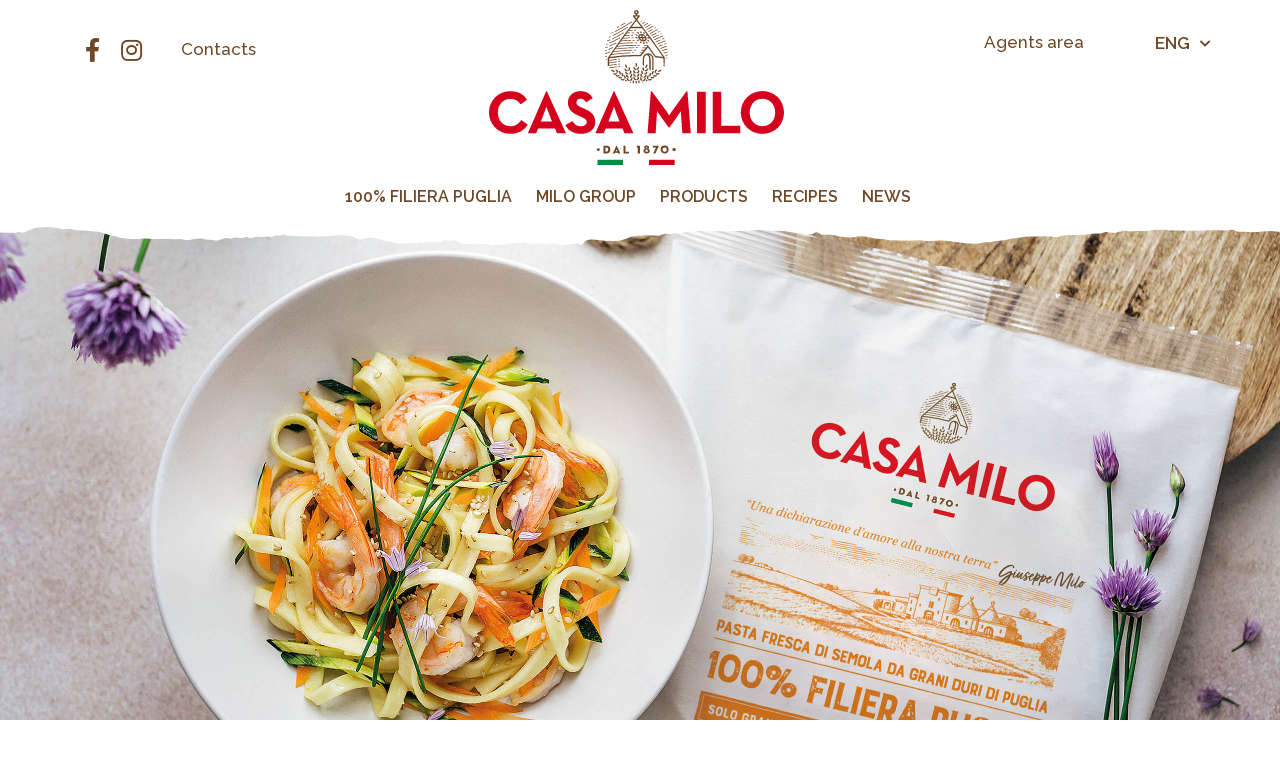

--- FILE ---
content_type: text/html; charset=UTF-8
request_url: https://www.casamilo.it/
body_size: 30592
content:
<!doctype html>
<html lang="it-IT">
	

<head>
	<meta charset="UTF-8">
		<meta name="viewport" content="width=device-width, initial-scale=1">
	<link rel="profile" href="http://gmpg.org/xfn/11">
	<title>Casa Milo &#8211; Pasta 100% Filiera Puglia</title>
<!-- Google Tag Manager -->
<script>(function(w,d,s,l,i){w[l]=w[l]||[];w[l].push({'gtm.start':
new Date().getTime(),event:'gtm.js'});var f=d.getElementsByTagName(s)[0],
j=d.createElement(s),dl=l!='dataLayer'?'&l='+l:'';j.async=true;j.src=
'https://www.googletagmanager.com/gtm.js?id='+i+dl;f.parentNode.insertBefore(j,f);
})(window,document,'script','dataLayer','GTM-WWWTXG9');</script>
<!-- End Google Tag Manager --><meta name='robots' content='max-image-preview:large' />
<link rel="alternate" hreflang="en" href="https://www.casamilo.it/?lang=en" />
<link rel="alternate" hreflang="it" href="https://www.casamilo.it" />
<link rel="alternate" hreflang="es" href="https://www.casamilo.it/?lang=es" />
<link rel="alternate" hreflang="x-default" href="https://www.casamilo.it" />
<link rel='dns-prefetch' href='//cdn.iubenda.com' />
<link rel='dns-prefetch' href='//s.w.org' />
<link rel="alternate" type="application/rss+xml" title="Casa Milo &raquo; Feed" href="https://www.casamilo.it/feed/" />
<link rel="alternate" type="application/rss+xml" title="Casa Milo &raquo; Feed dei commenti" href="https://www.casamilo.it/comments/feed/" />
<script type="text/javascript">
window._wpemojiSettings = {"baseUrl":"https:\/\/s.w.org\/images\/core\/emoji\/13.1.0\/72x72\/","ext":".png","svgUrl":"https:\/\/s.w.org\/images\/core\/emoji\/13.1.0\/svg\/","svgExt":".svg","source":{"concatemoji":"https:\/\/www.casamilo.it\/wp-includes\/js\/wp-emoji-release.min.js?ver=5.9.12"}};
/*! This file is auto-generated */
!function(e,a,t){var n,r,o,i=a.createElement("canvas"),p=i.getContext&&i.getContext("2d");function s(e,t){var a=String.fromCharCode;p.clearRect(0,0,i.width,i.height),p.fillText(a.apply(this,e),0,0);e=i.toDataURL();return p.clearRect(0,0,i.width,i.height),p.fillText(a.apply(this,t),0,0),e===i.toDataURL()}function c(e){var t=a.createElement("script");t.src=e,t.defer=t.type="text/javascript",a.getElementsByTagName("head")[0].appendChild(t)}for(o=Array("flag","emoji"),t.supports={everything:!0,everythingExceptFlag:!0},r=0;r<o.length;r++)t.supports[o[r]]=function(e){if(!p||!p.fillText)return!1;switch(p.textBaseline="top",p.font="600 32px Arial",e){case"flag":return s([127987,65039,8205,9895,65039],[127987,65039,8203,9895,65039])?!1:!s([55356,56826,55356,56819],[55356,56826,8203,55356,56819])&&!s([55356,57332,56128,56423,56128,56418,56128,56421,56128,56430,56128,56423,56128,56447],[55356,57332,8203,56128,56423,8203,56128,56418,8203,56128,56421,8203,56128,56430,8203,56128,56423,8203,56128,56447]);case"emoji":return!s([10084,65039,8205,55357,56613],[10084,65039,8203,55357,56613])}return!1}(o[r]),t.supports.everything=t.supports.everything&&t.supports[o[r]],"flag"!==o[r]&&(t.supports.everythingExceptFlag=t.supports.everythingExceptFlag&&t.supports[o[r]]);t.supports.everythingExceptFlag=t.supports.everythingExceptFlag&&!t.supports.flag,t.DOMReady=!1,t.readyCallback=function(){t.DOMReady=!0},t.supports.everything||(n=function(){t.readyCallback()},a.addEventListener?(a.addEventListener("DOMContentLoaded",n,!1),e.addEventListener("load",n,!1)):(e.attachEvent("onload",n),a.attachEvent("onreadystatechange",function(){"complete"===a.readyState&&t.readyCallback()})),(n=t.source||{}).concatemoji?c(n.concatemoji):n.wpemoji&&n.twemoji&&(c(n.twemoji),c(n.wpemoji)))}(window,document,window._wpemojiSettings);
</script>
<style type="text/css">
img.wp-smiley,
img.emoji {
	display: inline !important;
	border: none !important;
	box-shadow: none !important;
	height: 1em !important;
	width: 1em !important;
	margin: 0 0.07em !important;
	vertical-align: -0.1em !important;
	background: none !important;
	padding: 0 !important;
}
</style>
	<link rel='stylesheet' id='sbi_styles-css'  href='https://www.casamilo.it/wp-content/plugins/instagram-feed/css/sbi-styles.min.css?ver=6.10.0' type='text/css' media='all' />
<link rel='stylesheet' id='wp-block-library-css'  href='https://www.casamilo.it/wp-includes/css/dist/block-library/style.min.css?ver=5.9.12' type='text/css' media='all' />
<style id='safe-svg-svg-icon-style-inline-css' type='text/css'>
.safe-svg-cover .safe-svg-inside{display:inline-block;max-width:100%}.safe-svg-cover svg{height:100%;max-height:100%;max-width:100%;width:100%}

</style>
<style id='global-styles-inline-css' type='text/css'>
body{--wp--preset--color--black: #000000;--wp--preset--color--cyan-bluish-gray: #abb8c3;--wp--preset--color--white: #ffffff;--wp--preset--color--pale-pink: #f78da7;--wp--preset--color--vivid-red: #cf2e2e;--wp--preset--color--luminous-vivid-orange: #ff6900;--wp--preset--color--luminous-vivid-amber: #fcb900;--wp--preset--color--light-green-cyan: #7bdcb5;--wp--preset--color--vivid-green-cyan: #00d084;--wp--preset--color--pale-cyan-blue: #8ed1fc;--wp--preset--color--vivid-cyan-blue: #0693e3;--wp--preset--color--vivid-purple: #9b51e0;--wp--preset--gradient--vivid-cyan-blue-to-vivid-purple: linear-gradient(135deg,rgba(6,147,227,1) 0%,rgb(155,81,224) 100%);--wp--preset--gradient--light-green-cyan-to-vivid-green-cyan: linear-gradient(135deg,rgb(122,220,180) 0%,rgb(0,208,130) 100%);--wp--preset--gradient--luminous-vivid-amber-to-luminous-vivid-orange: linear-gradient(135deg,rgba(252,185,0,1) 0%,rgba(255,105,0,1) 100%);--wp--preset--gradient--luminous-vivid-orange-to-vivid-red: linear-gradient(135deg,rgba(255,105,0,1) 0%,rgb(207,46,46) 100%);--wp--preset--gradient--very-light-gray-to-cyan-bluish-gray: linear-gradient(135deg,rgb(238,238,238) 0%,rgb(169,184,195) 100%);--wp--preset--gradient--cool-to-warm-spectrum: linear-gradient(135deg,rgb(74,234,220) 0%,rgb(151,120,209) 20%,rgb(207,42,186) 40%,rgb(238,44,130) 60%,rgb(251,105,98) 80%,rgb(254,248,76) 100%);--wp--preset--gradient--blush-light-purple: linear-gradient(135deg,rgb(255,206,236) 0%,rgb(152,150,240) 100%);--wp--preset--gradient--blush-bordeaux: linear-gradient(135deg,rgb(254,205,165) 0%,rgb(254,45,45) 50%,rgb(107,0,62) 100%);--wp--preset--gradient--luminous-dusk: linear-gradient(135deg,rgb(255,203,112) 0%,rgb(199,81,192) 50%,rgb(65,88,208) 100%);--wp--preset--gradient--pale-ocean: linear-gradient(135deg,rgb(255,245,203) 0%,rgb(182,227,212) 50%,rgb(51,167,181) 100%);--wp--preset--gradient--electric-grass: linear-gradient(135deg,rgb(202,248,128) 0%,rgb(113,206,126) 100%);--wp--preset--gradient--midnight: linear-gradient(135deg,rgb(2,3,129) 0%,rgb(40,116,252) 100%);--wp--preset--duotone--dark-grayscale: url('#wp-duotone-dark-grayscale');--wp--preset--duotone--grayscale: url('#wp-duotone-grayscale');--wp--preset--duotone--purple-yellow: url('#wp-duotone-purple-yellow');--wp--preset--duotone--blue-red: url('#wp-duotone-blue-red');--wp--preset--duotone--midnight: url('#wp-duotone-midnight');--wp--preset--duotone--magenta-yellow: url('#wp-duotone-magenta-yellow');--wp--preset--duotone--purple-green: url('#wp-duotone-purple-green');--wp--preset--duotone--blue-orange: url('#wp-duotone-blue-orange');--wp--preset--font-size--small: 13px;--wp--preset--font-size--medium: 20px;--wp--preset--font-size--large: 36px;--wp--preset--font-size--x-large: 42px;}.has-black-color{color: var(--wp--preset--color--black) !important;}.has-cyan-bluish-gray-color{color: var(--wp--preset--color--cyan-bluish-gray) !important;}.has-white-color{color: var(--wp--preset--color--white) !important;}.has-pale-pink-color{color: var(--wp--preset--color--pale-pink) !important;}.has-vivid-red-color{color: var(--wp--preset--color--vivid-red) !important;}.has-luminous-vivid-orange-color{color: var(--wp--preset--color--luminous-vivid-orange) !important;}.has-luminous-vivid-amber-color{color: var(--wp--preset--color--luminous-vivid-amber) !important;}.has-light-green-cyan-color{color: var(--wp--preset--color--light-green-cyan) !important;}.has-vivid-green-cyan-color{color: var(--wp--preset--color--vivid-green-cyan) !important;}.has-pale-cyan-blue-color{color: var(--wp--preset--color--pale-cyan-blue) !important;}.has-vivid-cyan-blue-color{color: var(--wp--preset--color--vivid-cyan-blue) !important;}.has-vivid-purple-color{color: var(--wp--preset--color--vivid-purple) !important;}.has-black-background-color{background-color: var(--wp--preset--color--black) !important;}.has-cyan-bluish-gray-background-color{background-color: var(--wp--preset--color--cyan-bluish-gray) !important;}.has-white-background-color{background-color: var(--wp--preset--color--white) !important;}.has-pale-pink-background-color{background-color: var(--wp--preset--color--pale-pink) !important;}.has-vivid-red-background-color{background-color: var(--wp--preset--color--vivid-red) !important;}.has-luminous-vivid-orange-background-color{background-color: var(--wp--preset--color--luminous-vivid-orange) !important;}.has-luminous-vivid-amber-background-color{background-color: var(--wp--preset--color--luminous-vivid-amber) !important;}.has-light-green-cyan-background-color{background-color: var(--wp--preset--color--light-green-cyan) !important;}.has-vivid-green-cyan-background-color{background-color: var(--wp--preset--color--vivid-green-cyan) !important;}.has-pale-cyan-blue-background-color{background-color: var(--wp--preset--color--pale-cyan-blue) !important;}.has-vivid-cyan-blue-background-color{background-color: var(--wp--preset--color--vivid-cyan-blue) !important;}.has-vivid-purple-background-color{background-color: var(--wp--preset--color--vivid-purple) !important;}.has-black-border-color{border-color: var(--wp--preset--color--black) !important;}.has-cyan-bluish-gray-border-color{border-color: var(--wp--preset--color--cyan-bluish-gray) !important;}.has-white-border-color{border-color: var(--wp--preset--color--white) !important;}.has-pale-pink-border-color{border-color: var(--wp--preset--color--pale-pink) !important;}.has-vivid-red-border-color{border-color: var(--wp--preset--color--vivid-red) !important;}.has-luminous-vivid-orange-border-color{border-color: var(--wp--preset--color--luminous-vivid-orange) !important;}.has-luminous-vivid-amber-border-color{border-color: var(--wp--preset--color--luminous-vivid-amber) !important;}.has-light-green-cyan-border-color{border-color: var(--wp--preset--color--light-green-cyan) !important;}.has-vivid-green-cyan-border-color{border-color: var(--wp--preset--color--vivid-green-cyan) !important;}.has-pale-cyan-blue-border-color{border-color: var(--wp--preset--color--pale-cyan-blue) !important;}.has-vivid-cyan-blue-border-color{border-color: var(--wp--preset--color--vivid-cyan-blue) !important;}.has-vivid-purple-border-color{border-color: var(--wp--preset--color--vivid-purple) !important;}.has-vivid-cyan-blue-to-vivid-purple-gradient-background{background: var(--wp--preset--gradient--vivid-cyan-blue-to-vivid-purple) !important;}.has-light-green-cyan-to-vivid-green-cyan-gradient-background{background: var(--wp--preset--gradient--light-green-cyan-to-vivid-green-cyan) !important;}.has-luminous-vivid-amber-to-luminous-vivid-orange-gradient-background{background: var(--wp--preset--gradient--luminous-vivid-amber-to-luminous-vivid-orange) !important;}.has-luminous-vivid-orange-to-vivid-red-gradient-background{background: var(--wp--preset--gradient--luminous-vivid-orange-to-vivid-red) !important;}.has-very-light-gray-to-cyan-bluish-gray-gradient-background{background: var(--wp--preset--gradient--very-light-gray-to-cyan-bluish-gray) !important;}.has-cool-to-warm-spectrum-gradient-background{background: var(--wp--preset--gradient--cool-to-warm-spectrum) !important;}.has-blush-light-purple-gradient-background{background: var(--wp--preset--gradient--blush-light-purple) !important;}.has-blush-bordeaux-gradient-background{background: var(--wp--preset--gradient--blush-bordeaux) !important;}.has-luminous-dusk-gradient-background{background: var(--wp--preset--gradient--luminous-dusk) !important;}.has-pale-ocean-gradient-background{background: var(--wp--preset--gradient--pale-ocean) !important;}.has-electric-grass-gradient-background{background: var(--wp--preset--gradient--electric-grass) !important;}.has-midnight-gradient-background{background: var(--wp--preset--gradient--midnight) !important;}.has-small-font-size{font-size: var(--wp--preset--font-size--small) !important;}.has-medium-font-size{font-size: var(--wp--preset--font-size--medium) !important;}.has-large-font-size{font-size: var(--wp--preset--font-size--large) !important;}.has-x-large-font-size{font-size: var(--wp--preset--font-size--x-large) !important;}
</style>
<link rel='stylesheet' id='ae-pro-css-css'  href='https://www.casamilo.it/wp-content/plugins/anywhere-elementor-pro/includes/assets/css/ae-pro.min.css?ver=2.19.1' type='text/css' media='all' />
<link rel='stylesheet' id='iws-geo-form-fields-css'  href='https://www.casamilo.it/wp-content/plugins/iws-geo-form-fields/public/assets/iws-geo-form-fields.css?ver=1648722618' type='text/css' media='all' />
<link rel='stylesheet' id='wpml-legacy-horizontal-list-0-css'  href='//www.casamilo.it/wp-content/plugins/sitepress-multilingual-cms/templates/language-switchers/legacy-list-horizontal/style.min.css?ver=1' type='text/css' media='all' />
<link rel='stylesheet' id='wpml-menu-item-0-css'  href='//www.casamilo.it/wp-content/plugins/sitepress-multilingual-cms/templates/language-switchers/menu-item/style.min.css?ver=1' type='text/css' media='all' />
<link rel='stylesheet' id='vegas-css-css'  href='https://www.casamilo.it/wp-content/plugins/anywhere-elementor-pro/includes/assets/lib/vegas/vegas.min.css?ver=2.4.0' type='text/css' media='all' />
<link rel='stylesheet' id='htbbootstrap-css'  href='https://www.casamilo.it/wp-content/plugins/ht-mega-for-elementor/assets/css/htbbootstrap.css?ver=2.2.1' type='text/css' media='all' />
<link rel='stylesheet' id='font-awesome-css'  href='https://www.casamilo.it/wp-content/plugins/elementor/assets/lib/font-awesome/css/font-awesome.min.css?ver=4.7.0' type='text/css' media='all' />
<link rel='stylesheet' id='htmega-animation-css'  href='https://www.casamilo.it/wp-content/plugins/ht-mega-for-elementor/assets/css/animation.css?ver=2.2.1' type='text/css' media='all' />
<link rel='stylesheet' id='htmega-keyframes-css'  href='https://www.casamilo.it/wp-content/plugins/ht-mega-for-elementor/assets/css/htmega-keyframes.css?ver=2.2.1' type='text/css' media='all' />
<link rel='stylesheet' id='hello-elementor-css'  href='https://www.casamilo.it/wp-content/themes/hello-elementor/style.min.css?ver=2.2.0' type='text/css' media='all' />
<link rel='stylesheet' id='hello-elementor-theme-style-css'  href='https://www.casamilo.it/wp-content/themes/hello-elementor/theme.min.css?ver=2.2.0' type='text/css' media='all' />
<link rel='stylesheet' id='elementor-icons-css'  href='https://www.casamilo.it/wp-content/plugins/elementor/assets/lib/eicons/css/elementor-icons.min.css?ver=5.20.0' type='text/css' media='all' />
<link rel='stylesheet' id='elementor-frontend-legacy-css'  href='https://www.casamilo.it/wp-content/plugins/elementor/assets/css/frontend-legacy.min.css?ver=3.14.1' type='text/css' media='all' />
<link rel='stylesheet' id='elementor-frontend-css'  href='https://www.casamilo.it/wp-content/plugins/elementor/assets/css/frontend.min.css?ver=3.14.1' type='text/css' media='all' />
<link rel='stylesheet' id='swiper-css'  href='https://www.casamilo.it/wp-content/plugins/elementor/assets/lib/swiper/css/swiper.min.css?ver=5.3.6' type='text/css' media='all' />
<link rel='stylesheet' id='elementor-post-37-css'  href='https://www.casamilo.it/wp-content/uploads/elementor/css/post-37.css?ver=1689593026' type='text/css' media='all' />
<link rel='stylesheet' id='elementor-pro-css'  href='https://www.casamilo.it/wp-content/plugins/elementor-pro/assets/css/frontend.min.css?ver=3.14.1' type='text/css' media='all' />
<link rel='stylesheet' id='font-awesome-5-all-css'  href='https://www.casamilo.it/wp-content/plugins/elementor/assets/lib/font-awesome/css/all.min.css?ver=3.14.1' type='text/css' media='all' />
<link rel='stylesheet' id='font-awesome-4-shim-css'  href='https://www.casamilo.it/wp-content/plugins/elementor/assets/lib/font-awesome/css/v4-shims.min.css?ver=3.14.1' type='text/css' media='all' />
<link rel='stylesheet' id='sbistyles-css'  href='https://www.casamilo.it/wp-content/plugins/instagram-feed/css/sbi-styles.min.css?ver=6.10.0' type='text/css' media='all' />
<link rel='stylesheet' id='elementor-global-css'  href='https://www.casamilo.it/wp-content/uploads/elementor/css/global.css?ver=1689593026' type='text/css' media='all' />
<link rel='stylesheet' id='elementor-post-40-css'  href='https://www.casamilo.it/wp-content/uploads/elementor/css/post-40.css?ver=1734010932' type='text/css' media='all' />
<link rel='stylesheet' id='elementor-post-36-css'  href='https://www.casamilo.it/wp-content/uploads/elementor/css/post-36.css?ver=1706864942' type='text/css' media='all' />
<link rel='stylesheet' id='elementor-post-148-css'  href='https://www.casamilo.it/wp-content/uploads/elementor/css/post-148.css?ver=1714723427' type='text/css' media='all' />
<link rel='stylesheet' id='htmega-menu-css'  href='https://www.casamilo.it/wp-content/plugins/ht-mega-for-elementor/assets/extensions/ht-menu/css/mega-menu-style.css?ver=2.2.1' type='text/css' media='all' />
<style id='htmega-menu-inline-css' type='text/css'>

            
                .htmega-menu-container ul > li > a{
                    color: #6e4726;
                }
            
            
            
                .htmega-menu-container .sub-menu{
                    width: 900px;
                }
            
            
            
            
            
            
            
</style>
<link rel='stylesheet' id='google-fonts-1-css'  href='https://fonts.googleapis.com/css?family=Raleway%3A100%2C100italic%2C200%2C200italic%2C300%2C300italic%2C400%2C400italic%2C500%2C500italic%2C600%2C600italic%2C700%2C700italic%2C800%2C800italic%2C900%2C900italic%7CRoboto%3A100%2C100italic%2C200%2C200italic%2C300%2C300italic%2C400%2C400italic%2C500%2C500italic%2C600%2C600italic%2C700%2C700italic%2C800%2C800italic%2C900%2C900italic&#038;display=auto&#038;ver=5.9.12' type='text/css' media='all' />
<link rel='stylesheet' id='elementor-icons-shared-0-css'  href='https://www.casamilo.it/wp-content/plugins/elementor/assets/lib/font-awesome/css/fontawesome.min.css?ver=5.15.3' type='text/css' media='all' />
<link rel='stylesheet' id='elementor-icons-fa-solid-css'  href='https://www.casamilo.it/wp-content/plugins/elementor/assets/lib/font-awesome/css/solid.min.css?ver=5.15.3' type='text/css' media='all' />
<link rel='stylesheet' id='elementor-icons-fa-brands-css'  href='https://www.casamilo.it/wp-content/plugins/elementor/assets/lib/font-awesome/css/brands.min.css?ver=5.15.3' type='text/css' media='all' />
<link rel="preconnect" href="https://fonts.gstatic.com/" crossorigin><script type='text/javascript' src='https://www.casamilo.it/wp-includes/js/jquery/jquery.min.js?ver=3.6.0' id='jquery-core-js'></script>
<script type='text/javascript' src='https://www.casamilo.it/wp-includes/js/jquery/jquery-migrate.min.js?ver=3.3.2' id='jquery-migrate-js'></script>

<script  type="text/javascript" class=" _iub_cs_skip" type='text/javascript' id='iubenda-head-inline-scripts-0'>

var _iub = _iub || [];
_iub.csConfiguration = {"gdprAppliesGlobally":false,"invalidateConsentWithoutLog":true,"consentOnContinuedBrowsing":false,"perPurposeConsent":true,"enableTcf":true,"googleAdditionalConsentMode":true,"whitelabel":false,"lang":"it","siteId":1912600,"countryDetection":true,"cookiePolicyId":83340718, "banner":{ "closeButtonRejects":true,"acceptButtonDisplay":true,"customizeButtonDisplay":true,"acceptButtonColor":"#0073CE","acceptButtonCaptionColor":"white","customizeButtonColor":"#DADADA","customizeButtonCaptionColor":"#4D4D4D","rejectButtonDisplay":true,"rejectButtonColor":"#0073CE","rejectButtonCaptionColor":"white","listPurposes":true,"explicitWithdrawal":true,"position":"float-top-center","textColor":"black","backgroundColor":"white" }};
</script>
<script  type="text/javascript" class=" _iub_cs_skip" type='text/javascript' src='//cdn.iubenda.com/cs/tcf/stub-v2.js?ver=3.7.3' id='iubenda-head-scripts-0-js'></script>
<script  type="text/javascript" charset="UTF-8" async="" class=" _iub_cs_skip" type='text/javascript' src='//cdn.iubenda.com/cs/iubenda_cs.js?ver=3.7.3' id='iubenda-head-scripts-1-js'></script>
<script type='text/javascript' src='https://www.casamilo.it/wp-content/plugins/revslider/public/assets/js/rbtools.min.js?ver=6.5.16' async id='tp-tools-js'></script>
<script type='text/javascript' src='https://www.casamilo.it/wp-content/plugins/revslider/public/assets/js/rs6.min.js?ver=6.5.16' async id='revmin-js'></script>
<script type='text/javascript' src='https://www.casamilo.it/wp-content/plugins/elementor/assets/lib/font-awesome/js/v4-shims.min.js?ver=3.14.1' id='font-awesome-4-shim-js'></script>
<script type='text/javascript' id='wpml-browser-redirect-js-extra'>
/* <![CDATA[ */
var wpml_browser_redirect_params = {"pageLanguage":"it","languageUrls":{"en_us":"https:\/\/www.casamilo.it\/?lang=en","en":"https:\/\/www.casamilo.it\/?lang=en","us":"https:\/\/www.casamilo.it\/?lang=en","it_it":"https:\/\/www.casamilo.it","it":"https:\/\/www.casamilo.it","es_es":"https:\/\/www.casamilo.it\/?lang=es","es":"https:\/\/www.casamilo.it\/?lang=es"},"cookie":{"name":"_icl_visitor_lang_js","domain":"www.casamilo.it","path":"\/","expiration":24}};
/* ]]> */
</script>
<script type='text/javascript' src='https://www.casamilo.it/wp-content/plugins/sitepress-multilingual-cms/dist/js/browser-redirect/app.js?ver=4.5.12' id='wpml-browser-redirect-js'></script>
<script type='text/javascript' src='https://www.casamilo.it/wp-content/plugins/ht-mega-for-elementor/assets/extensions/ht-menu/js/htmegamenu-main.js?ver=5.9.12' id='htmegamenu-main-js'></script>
<link rel="https://api.w.org/" href="https://www.casamilo.it/wp-json/" /><link rel="alternate" type="application/json" href="https://www.casamilo.it/wp-json/wp/v2/pages/40" /><link rel="EditURI" type="application/rsd+xml" title="RSD" href="https://www.casamilo.it/xmlrpc.php?rsd" />
<link rel="wlwmanifest" type="application/wlwmanifest+xml" href="https://www.casamilo.it/wp-includes/wlwmanifest.xml" /> 
<meta name="generator" content="WordPress 5.9.12" />
<link rel="canonical" href="https://www.casamilo.it/" />
<link rel='shortlink' href='https://www.casamilo.it/' />
<link rel="alternate" type="application/json+oembed" href="https://www.casamilo.it/wp-json/oembed/1.0/embed?url=https%3A%2F%2Fwww.casamilo.it%2F" />
<link rel="alternate" type="text/xml+oembed" href="https://www.casamilo.it/wp-json/oembed/1.0/embed?url=https%3A%2F%2Fwww.casamilo.it%2F&#038;format=xml" />
<meta name="generator" content="WPML ver:4.5.12 stt:1,27,2;" />
					<style type="text/css" id="cst_font_data">
						@font-face {
	font-family: 'Questa';
	font-weight: 400;
	font-display: auto;
	src: url('https://www.casamilo.it/wp-content/uploads/2020/05/The-Questa-Project-Questa-Regular.otf') format('OpenType');
}
@font-face {
	font-family: 'Brandon';
	font-weight: 400;
	font-display: auto;
	src: url('https://www.casamilo.it/wp-content/uploads/2020/05/Brandon_bld.otf') format('OpenType');
}					</style>
				<script type="text/javascript">//<![CDATA[
  function external_links_in_new_windows_loop() {
    if (!document.links) {
      document.links = document.getElementsByTagName('a');
    }
    var change_link = false;
    var force = '';
    var ignore = '';

    for (var t=0; t<document.links.length; t++) {
      var all_links = document.links[t];
      change_link = false;
      
      if(document.links[t].hasAttribute('onClick') == false) {
        // forced if the address starts with http (or also https), but does not link to the current domain
        if(all_links.href.search(/^http/) != -1 && all_links.href.search('www.casamilo.it') == -1 && all_links.href.search(/^#/) == -1) {
          // console.log('Changed ' + all_links.href);
          change_link = true;
        }
          
        if(force != '' && all_links.href.search(force) != -1) {
          // forced
          // console.log('force ' + all_links.href);
          change_link = true;
        }
        
        if(ignore != '' && all_links.href.search(ignore) != -1) {
          // console.log('ignore ' + all_links.href);
          // ignored
          change_link = false;
        }

        if(change_link == true) {
          // console.log('Changed ' + all_links.href);
          document.links[t].setAttribute('onClick', 'javascript:window.open(\'' + all_links.href.replace(/'/g, '') + '\', \'_blank\', \'noopener\'); return false;');
          document.links[t].removeAttribute('target');
        }
      }
    }
  }
  
  // Load
  function external_links_in_new_windows_load(func)
  {  
    var oldonload = window.onload;
    if (typeof window.onload != 'function'){
      window.onload = func;
    } else {
      window.onload = function(){
        oldonload();
        func();
      }
    }
  }

  external_links_in_new_windows_load(external_links_in_new_windows_loop);
  //]]></script>

<script type="text/javascript">var _iub = _iub || {}; _iub.cons_instructions = _iub.cons_instructions || []; _iub.cons_instructions.push(["init", {api_key: "luKbMGL88iyxvfFAwuPyASq783koeTed"}]);</script><script type="text/javascript" src="https://cdn.iubenda.com/cons/iubenda_cons.js" async></script><meta name="generator" content="Elementor 3.14.1; features: a11y_improvements, additional_custom_breakpoints; settings: css_print_method-external, google_font-enabled, font_display-auto">

<!-- Meta Pixel Code -->
<script type='text/javascript'>
!function(f,b,e,v,n,t,s){if(f.fbq)return;n=f.fbq=function(){n.callMethod?
n.callMethod.apply(n,arguments):n.queue.push(arguments)};if(!f._fbq)f._fbq=n;
n.push=n;n.loaded=!0;n.version='2.0';n.queue=[];t=b.createElement(e);t.async=!0;
t.src=v;s=b.getElementsByTagName(e)[0];s.parentNode.insertBefore(t,s)}(window,
document,'script','https://connect.facebook.net/en_US/fbevents.js?v=next');
</script>
<!-- End Meta Pixel Code -->

      <script type='text/javascript'>
        var url = window.location.origin + '?ob=open-bridge';
        fbq('set', 'openbridge', '2618006905114423', url);
      </script>
    <script type='text/javascript'>fbq('init', '2618006905114423', {}, {
    "agent": "wordpress-5.9.12-3.0.13"
})</script><script type='text/javascript'>
    fbq('track', 'PageView', []);
  </script>
<!-- Meta Pixel Code -->
<noscript>
<img height="1" width="1" style="display:none" alt="fbpx"
src="https://www.facebook.com/tr?id=2618006905114423&ev=PageView&noscript=1" />
</noscript>
<!-- End Meta Pixel Code -->
<meta name="generator" content="Powered by Slider Revolution 6.5.16 - responsive, Mobile-Friendly Slider Plugin for WordPress with comfortable drag and drop interface." />
<link rel="icon" href="https://www.casamilo.it/wp-content/uploads/2020/05/CM-FAVICON.jpg" sizes="32x32" />
<link rel="icon" href="https://www.casamilo.it/wp-content/uploads/2020/05/CM-FAVICON.jpg" sizes="192x192" />
<link rel="apple-touch-icon" href="https://www.casamilo.it/wp-content/uploads/2020/05/CM-FAVICON.jpg" />
<meta name="msapplication-TileImage" content="https://www.casamilo.it/wp-content/uploads/2020/05/CM-FAVICON.jpg" />
<script>function setREVStartSize(e){
			//window.requestAnimationFrame(function() {
				window.RSIW = window.RSIW===undefined ? window.innerWidth : window.RSIW;
				window.RSIH = window.RSIH===undefined ? window.innerHeight : window.RSIH;
				try {
					var pw = document.getElementById(e.c).parentNode.offsetWidth,
						newh;
					pw = pw===0 || isNaN(pw) ? window.RSIW : pw;
					e.tabw = e.tabw===undefined ? 0 : parseInt(e.tabw);
					e.thumbw = e.thumbw===undefined ? 0 : parseInt(e.thumbw);
					e.tabh = e.tabh===undefined ? 0 : parseInt(e.tabh);
					e.thumbh = e.thumbh===undefined ? 0 : parseInt(e.thumbh);
					e.tabhide = e.tabhide===undefined ? 0 : parseInt(e.tabhide);
					e.thumbhide = e.thumbhide===undefined ? 0 : parseInt(e.thumbhide);
					e.mh = e.mh===undefined || e.mh=="" || e.mh==="auto" ? 0 : parseInt(e.mh,0);
					if(e.layout==="fullscreen" || e.l==="fullscreen")
						newh = Math.max(e.mh,window.RSIH);
					else{
						e.gw = Array.isArray(e.gw) ? e.gw : [e.gw];
						for (var i in e.rl) if (e.gw[i]===undefined || e.gw[i]===0) e.gw[i] = e.gw[i-1];
						e.gh = e.el===undefined || e.el==="" || (Array.isArray(e.el) && e.el.length==0)? e.gh : e.el;
						e.gh = Array.isArray(e.gh) ? e.gh : [e.gh];
						for (var i in e.rl) if (e.gh[i]===undefined || e.gh[i]===0) e.gh[i] = e.gh[i-1];
											
						var nl = new Array(e.rl.length),
							ix = 0,
							sl;
						e.tabw = e.tabhide>=pw ? 0 : e.tabw;
						e.thumbw = e.thumbhide>=pw ? 0 : e.thumbw;
						e.tabh = e.tabhide>=pw ? 0 : e.tabh;
						e.thumbh = e.thumbhide>=pw ? 0 : e.thumbh;
						for (var i in e.rl) nl[i] = e.rl[i]<window.RSIW ? 0 : e.rl[i];
						sl = nl[0];
						for (var i in nl) if (sl>nl[i] && nl[i]>0) { sl = nl[i]; ix=i;}
						var m = pw>(e.gw[ix]+e.tabw+e.thumbw) ? 1 : (pw-(e.tabw+e.thumbw)) / (e.gw[ix]);
						newh =  (e.gh[ix] * m) + (e.tabh + e.thumbh);
					}
					var el = document.getElementById(e.c);
					if (el!==null && el) el.style.height = newh+"px";
					el = document.getElementById(e.c+"_wrapper");
					if (el!==null && el) {
						el.style.height = newh+"px";
						el.style.display = "block";
					}
				} catch(e){
					console.log("Failure at Presize of Slider:" + e)
				}
			//});
		  };</script>
	<meta name="facebook-domain-verification" content="o9gcsxfrn57quwwc6zr8zkkashftpk" />
</head>
<body class="home page-template page-template-elementor_header_footer page page-id-40 elementor-default elementor-template-full-width elementor-kit-37 elementor-page elementor-page-40 &quot;&gt;&lt;!-- Google Tag Manager (noscript) --&gt;
&lt;noscript&gt;&lt;iframe src=&quot;https://www.googletagmanager.com/ns.html?id=GTM-WWWTXG9&quot;
height=&quot;0&quot; width=&quot;0&quot; style=&quot;display:none;visibility:hidden&quot;&gt;&lt;/iframe&gt;&lt;/noscript&gt;
&lt;!-- End Google Tag Manager (noscript) --&gt;&lt;br style=&quot;display:none">

<svg xmlns="http://www.w3.org/2000/svg" viewBox="0 0 0 0" width="0" height="0" focusable="false" role="none" style="visibility: hidden; position: absolute; left: -9999px; overflow: hidden;" ><defs><filter id="wp-duotone-dark-grayscale"><feColorMatrix color-interpolation-filters="sRGB" type="matrix" values=" .299 .587 .114 0 0 .299 .587 .114 0 0 .299 .587 .114 0 0 .299 .587 .114 0 0 " /><feComponentTransfer color-interpolation-filters="sRGB" ><feFuncR type="table" tableValues="0 0.49803921568627" /><feFuncG type="table" tableValues="0 0.49803921568627" /><feFuncB type="table" tableValues="0 0.49803921568627" /><feFuncA type="table" tableValues="1 1" /></feComponentTransfer><feComposite in2="SourceGraphic" operator="in" /></filter></defs></svg><svg xmlns="http://www.w3.org/2000/svg" viewBox="0 0 0 0" width="0" height="0" focusable="false" role="none" style="visibility: hidden; position: absolute; left: -9999px; overflow: hidden;" ><defs><filter id="wp-duotone-grayscale"><feColorMatrix color-interpolation-filters="sRGB" type="matrix" values=" .299 .587 .114 0 0 .299 .587 .114 0 0 .299 .587 .114 0 0 .299 .587 .114 0 0 " /><feComponentTransfer color-interpolation-filters="sRGB" ><feFuncR type="table" tableValues="0 1" /><feFuncG type="table" tableValues="0 1" /><feFuncB type="table" tableValues="0 1" /><feFuncA type="table" tableValues="1 1" /></feComponentTransfer><feComposite in2="SourceGraphic" operator="in" /></filter></defs></svg><svg xmlns="http://www.w3.org/2000/svg" viewBox="0 0 0 0" width="0" height="0" focusable="false" role="none" style="visibility: hidden; position: absolute; left: -9999px; overflow: hidden;" ><defs><filter id="wp-duotone-purple-yellow"><feColorMatrix color-interpolation-filters="sRGB" type="matrix" values=" .299 .587 .114 0 0 .299 .587 .114 0 0 .299 .587 .114 0 0 .299 .587 .114 0 0 " /><feComponentTransfer color-interpolation-filters="sRGB" ><feFuncR type="table" tableValues="0.54901960784314 0.98823529411765" /><feFuncG type="table" tableValues="0 1" /><feFuncB type="table" tableValues="0.71764705882353 0.25490196078431" /><feFuncA type="table" tableValues="1 1" /></feComponentTransfer><feComposite in2="SourceGraphic" operator="in" /></filter></defs></svg><svg xmlns="http://www.w3.org/2000/svg" viewBox="0 0 0 0" width="0" height="0" focusable="false" role="none" style="visibility: hidden; position: absolute; left: -9999px; overflow: hidden;" ><defs><filter id="wp-duotone-blue-red"><feColorMatrix color-interpolation-filters="sRGB" type="matrix" values=" .299 .587 .114 0 0 .299 .587 .114 0 0 .299 .587 .114 0 0 .299 .587 .114 0 0 " /><feComponentTransfer color-interpolation-filters="sRGB" ><feFuncR type="table" tableValues="0 1" /><feFuncG type="table" tableValues="0 0.27843137254902" /><feFuncB type="table" tableValues="0.5921568627451 0.27843137254902" /><feFuncA type="table" tableValues="1 1" /></feComponentTransfer><feComposite in2="SourceGraphic" operator="in" /></filter></defs></svg><svg xmlns="http://www.w3.org/2000/svg" viewBox="0 0 0 0" width="0" height="0" focusable="false" role="none" style="visibility: hidden; position: absolute; left: -9999px; overflow: hidden;" ><defs><filter id="wp-duotone-midnight"><feColorMatrix color-interpolation-filters="sRGB" type="matrix" values=" .299 .587 .114 0 0 .299 .587 .114 0 0 .299 .587 .114 0 0 .299 .587 .114 0 0 " /><feComponentTransfer color-interpolation-filters="sRGB" ><feFuncR type="table" tableValues="0 0" /><feFuncG type="table" tableValues="0 0.64705882352941" /><feFuncB type="table" tableValues="0 1" /><feFuncA type="table" tableValues="1 1" /></feComponentTransfer><feComposite in2="SourceGraphic" operator="in" /></filter></defs></svg><svg xmlns="http://www.w3.org/2000/svg" viewBox="0 0 0 0" width="0" height="0" focusable="false" role="none" style="visibility: hidden; position: absolute; left: -9999px; overflow: hidden;" ><defs><filter id="wp-duotone-magenta-yellow"><feColorMatrix color-interpolation-filters="sRGB" type="matrix" values=" .299 .587 .114 0 0 .299 .587 .114 0 0 .299 .587 .114 0 0 .299 .587 .114 0 0 " /><feComponentTransfer color-interpolation-filters="sRGB" ><feFuncR type="table" tableValues="0.78039215686275 1" /><feFuncG type="table" tableValues="0 0.94901960784314" /><feFuncB type="table" tableValues="0.35294117647059 0.47058823529412" /><feFuncA type="table" tableValues="1 1" /></feComponentTransfer><feComposite in2="SourceGraphic" operator="in" /></filter></defs></svg><svg xmlns="http://www.w3.org/2000/svg" viewBox="0 0 0 0" width="0" height="0" focusable="false" role="none" style="visibility: hidden; position: absolute; left: -9999px; overflow: hidden;" ><defs><filter id="wp-duotone-purple-green"><feColorMatrix color-interpolation-filters="sRGB" type="matrix" values=" .299 .587 .114 0 0 .299 .587 .114 0 0 .299 .587 .114 0 0 .299 .587 .114 0 0 " /><feComponentTransfer color-interpolation-filters="sRGB" ><feFuncR type="table" tableValues="0.65098039215686 0.40392156862745" /><feFuncG type="table" tableValues="0 1" /><feFuncB type="table" tableValues="0.44705882352941 0.4" /><feFuncA type="table" tableValues="1 1" /></feComponentTransfer><feComposite in2="SourceGraphic" operator="in" /></filter></defs></svg><svg xmlns="http://www.w3.org/2000/svg" viewBox="0 0 0 0" width="0" height="0" focusable="false" role="none" style="visibility: hidden; position: absolute; left: -9999px; overflow: hidden;" ><defs><filter id="wp-duotone-blue-orange"><feColorMatrix color-interpolation-filters="sRGB" type="matrix" values=" .299 .587 .114 0 0 .299 .587 .114 0 0 .299 .587 .114 0 0 .299 .587 .114 0 0 " /><feComponentTransfer color-interpolation-filters="sRGB" ><feFuncR type="table" tableValues="0.098039215686275 1" /><feFuncG type="table" tableValues="0 0.66274509803922" /><feFuncB type="table" tableValues="0.84705882352941 0.41960784313725" /><feFuncA type="table" tableValues="1 1" /></feComponentTransfer><feComposite in2="SourceGraphic" operator="in" /></filter></defs></svg>		<div data-elementor-type="header" data-elementor-id="36" class="elementor elementor-36 elementor-location-header" data-elementor-post-type="elementor_library">
					<div class="elementor-section-wrap">
								<section class="has_ae_slider elementor-section elementor-top-section elementor-element elementor-element-6098024 elementor-hidden-desktop elementor-section-content-middle elementor-section-boxed elementor-section-height-default elementor-section-height-default ae-bg-gallery-type-default" data-id="6098024" data-element_type="section" data-settings="{&quot;sticky&quot;:&quot;top&quot;,&quot;sticky_on&quot;:[&quot;desktop&quot;,&quot;tablet&quot;,&quot;mobile&quot;],&quot;sticky_offset&quot;:0,&quot;sticky_effects_offset&quot;:0}">
						<div class="elementor-container elementor-column-gap-default">
							<div class="elementor-row">
					<div class="has_ae_slider elementor-column elementor-col-50 elementor-top-column elementor-element elementor-element-f13efc7 ae-bg-gallery-type-default" data-id="f13efc7" data-element_type="column">
			<div class="elementor-column-wrap elementor-element-populated">
							<div class="elementor-widget-wrap">
						<div class="elementor-element elementor-element-af704aa elementor-nav-menu--dropdown-none elementor-hidden-desktop elementor-hidden-tablet elementor-widget elementor-widget-nav-menu" data-id="af704aa" data-element_type="widget" data-settings="{&quot;submenu_icon&quot;:{&quot;value&quot;:&quot;&lt;i class=\&quot;fas fa-chevron-down\&quot;&gt;&lt;\/i&gt;&quot;,&quot;library&quot;:&quot;fa-solid&quot;},&quot;layout&quot;:&quot;horizontal&quot;}" data-widget_type="nav-menu.default">
				<div class="elementor-widget-container">
						<nav class="elementor-nav-menu--main elementor-nav-menu__container elementor-nav-menu--layout-horizontal e--pointer-none">
				<ul id="menu-1-af704aa" class="elementor-nav-menu"><li class="menu-item wpml-ls-slot-39 wpml-ls-item wpml-ls-item-it wpml-ls-current-language wpml-ls-menu-item wpml-ls-first-item menu-item-type-wpml_ls_menu_item menu-item-object-wpml_ls_menu_item menu-item-has-children menu-item-wpml-ls-39-it"><a title="ITA" href="https://www.casamilo.it" class="elementor-item"><span class="wpml-ls-display">ITA</span></a>
<ul class="sub-menu elementor-nav-menu--dropdown">
	<li class="menu-item wpml-ls-slot-39 wpml-ls-item wpml-ls-item-en wpml-ls-menu-item menu-item-type-wpml_ls_menu_item menu-item-object-wpml_ls_menu_item menu-item-wpml-ls-39-en"><a title="ENG" href="https://www.casamilo.it/?lang=en" class="elementor-sub-item"><span class="wpml-ls-display">ENG</span></a></li>
	<li class="menu-item wpml-ls-slot-39 wpml-ls-item wpml-ls-item-es wpml-ls-menu-item wpml-ls-last-item menu-item-type-wpml_ls_menu_item menu-item-object-wpml_ls_menu_item menu-item-wpml-ls-39-es"><a title="ES" href="https://www.casamilo.it/?lang=es" class="elementor-sub-item"><span class="wpml-ls-display">ES</span></a></li>
</ul>
</li>
</ul>			</nav>
						<nav class="elementor-nav-menu--dropdown elementor-nav-menu__container" aria-hidden="true">
				<ul id="menu-2-af704aa" class="elementor-nav-menu"><li class="menu-item wpml-ls-slot-39 wpml-ls-item wpml-ls-item-it wpml-ls-current-language wpml-ls-menu-item wpml-ls-first-item menu-item-type-wpml_ls_menu_item menu-item-object-wpml_ls_menu_item menu-item-has-children menu-item-wpml-ls-39-it"><a title="ITA" href="https://www.casamilo.it" class="elementor-item" tabindex="-1"><span class="wpml-ls-display">ITA</span></a>
<ul class="sub-menu elementor-nav-menu--dropdown">
	<li class="menu-item wpml-ls-slot-39 wpml-ls-item wpml-ls-item-en wpml-ls-menu-item menu-item-type-wpml_ls_menu_item menu-item-object-wpml_ls_menu_item menu-item-wpml-ls-39-en"><a title="ENG" href="https://www.casamilo.it/?lang=en" class="elementor-sub-item" tabindex="-1"><span class="wpml-ls-display">ENG</span></a></li>
	<li class="menu-item wpml-ls-slot-39 wpml-ls-item wpml-ls-item-es wpml-ls-menu-item wpml-ls-last-item menu-item-type-wpml_ls_menu_item menu-item-object-wpml_ls_menu_item menu-item-wpml-ls-39-es"><a title="ES" href="https://www.casamilo.it/?lang=es" class="elementor-sub-item" tabindex="-1"><span class="wpml-ls-display">ES</span></a></li>
</ul>
</li>
</ul>			</nav>
				</div>
				</div>
						</div>
					</div>
		</div>
				<div class="has_ae_slider elementor-column elementor-col-50 elementor-top-column elementor-element elementor-element-86ae3ba ae-bg-gallery-type-default" data-id="86ae3ba" data-element_type="column">
			<div class="elementor-column-wrap elementor-element-populated">
							<div class="elementor-widget-wrap">
						<div class="elementor-element elementor-element-47e466b elementor-nav-menu__align-center elementor-hidden-desktop elementor-nav-menu--stretch elementor-nav-menu--dropdown-tablet elementor-nav-menu__text-align-aside elementor-nav-menu--toggle elementor-nav-menu--burger elementor-widget elementor-widget-nav-menu" data-id="47e466b" data-element_type="widget" data-settings="{&quot;full_width&quot;:&quot;stretch&quot;,&quot;layout&quot;:&quot;horizontal&quot;,&quot;submenu_icon&quot;:{&quot;value&quot;:&quot;&lt;i class=\&quot;fas fa-caret-down\&quot;&gt;&lt;\/i&gt;&quot;,&quot;library&quot;:&quot;fa-solid&quot;},&quot;toggle&quot;:&quot;burger&quot;}" data-widget_type="nav-menu.default">
				<div class="elementor-widget-container">
						<nav class="elementor-nav-menu--main elementor-nav-menu__container elementor-nav-menu--layout-horizontal e--pointer-underline e--animation-fade">
				<ul id="menu-1-47e466b" class="elementor-nav-menu"><li class="menu-item menu-item-type-custom menu-item-object-custom menu-item-has-children menu-item-1962"><a href="#" class="elementor-item elementor-item-anchor">100% FILIERA PUGLIA</a>
<ul class="sub-menu elementor-nav-menu--dropdown">
	<li class="menu-item menu-item-type-post_type menu-item-object-page menu-item-1948"><a href="https://www.casamilo.it/100-filiera-puglia/" class="elementor-sub-item">La nostra Filiera</a></li>
	<li class="menu-item menu-item-type-post_type menu-item-object-page menu-item-1356"><a href="https://www.casamilo.it/la-nostra-filiera/" class="elementor-sub-item">Qualità e rispetto</a></li>
</ul>
</li>
<li class="menu-item menu-item-type-custom menu-item-object-custom menu-item-has-children menu-item-1961"><a href="#" class="elementor-item elementor-item-anchor">GRUPPO MILO</a>
<ul class="sub-menu elementor-nav-menu--dropdown">
	<li class="menu-item menu-item-type-post_type menu-item-object-page menu-item-1949"><a href="https://www.casamilo.it/la-storia-e-i-valori/" class="elementor-sub-item">La storia e i valori</a></li>
	<li class="menu-item menu-item-type-post_type menu-item-object-page menu-item-1950"><a href="https://www.casamilo.it/certificazioni/" class="elementor-sub-item">Certificazioni</a></li>
</ul>
</li>
<li class="menu-item menu-item-type-custom menu-item-object-custom menu-item-has-children menu-item-1224"><a href="#" class="elementor-item elementor-item-anchor">PRODOTTI</a>
<ul class="sub-menu elementor-nav-menu--dropdown">
	<li class="menu-item menu-item-type-custom menu-item-object-custom menu-item-has-children menu-item-3903"><a href="#" class="elementor-sub-item elementor-item-anchor">PASTA</a>
	<ul class="sub-menu elementor-nav-menu--dropdown">
		<li class="menu-item menu-item-type-post_type menu-item-object-page menu-item-1952"><a href="https://www.casamilo.it/pasta-fresca-100-filiera-puglia/" class="elementor-sub-item">Pasta Fresca 100% Filiera Puglia</a></li>
		<li class="menu-item menu-item-type-post_type menu-item-object-page menu-item-8230"><a href="https://www.casamilo.it/pasta-fresca-alluovo/" class="elementor-sub-item">Pasta Fresca all&#8217;Uovo</a></li>
		<li class="menu-item menu-item-type-post_type menu-item-object-page menu-item-9284"><a href="https://www.casamilo.it/linea-centoventicinque/" class="elementor-sub-item">Pasta fresca Centoventicinque</a></li>
		<li class="menu-item menu-item-type-post_type menu-item-object-page menu-item-3220"><a href="https://www.casamilo.it/pasta-fresca-biologica/" class="elementor-sub-item">Pasta Fresca Biologica</a></li>
		<li class="menu-item menu-item-type-post_type menu-item-object-page menu-item-8231"><a href="https://www.casamilo.it/pasta-fresca-convenzionale/" class="elementor-sub-item">Linea Fresca Gran Pasta</a></li>
		<li class="menu-item menu-item-type-post_type menu-item-object-page menu-item-8233"><a href="https://www.casamilo.it/pasta-secca-100-filiera-puglia/" class="elementor-sub-item">Pasta Secca 100% Filiera Puglia</a></li>
		<li class="menu-item menu-item-type-post_type menu-item-object-page menu-item-8234"><a href="https://www.casamilo.it/100-filiera-puglia-le-regionali/" class="elementor-sub-item">100% Filiera Puglia Le Regionali</a></li>
		<li class="menu-item menu-item-type-post_type menu-item-object-page menu-item-8232"><a href="https://www.casamilo.it/pasta-secca-biologica/" class="elementor-sub-item">Pasta Secca Biologica</a></li>
		<li class="menu-item menu-item-type-post_type menu-item-object-page menu-item-8235"><a href="https://www.casamilo.it/pasta-secca-convenzionale/" class="elementor-sub-item">Pasta Secca Le Colorate</a></li>
		<li class="menu-item menu-item-type-post_type menu-item-object-page menu-item-8242"><a href="https://www.casamilo.it/linea-principato-di-puglia/" class="elementor-sub-item">Pasta Secca Principato di Puglia</a></li>
		<li class="menu-item menu-item-type-post_type menu-item-object-page menu-item-10318"><a href="https://www.casamilo.it/pasta-secca-meliora/" class="elementor-sub-item">Pasta Secca Meliora</a></li>
	</ul>
</li>
	<li class="menu-item menu-item-type-custom menu-item-object-custom menu-item-has-children menu-item-4054"><a href="#" class="elementor-sub-item elementor-item-anchor">FOODSERVICE</a>
	<ul class="sub-menu elementor-nav-menu--dropdown">
		<li class="menu-item menu-item-type-post_type menu-item-object-page menu-item-3223"><a href="https://www.casamilo.it/pasta-fresca-foodservice/" class="elementor-sub-item">Pasta Fresca Foodservice</a></li>
		<li class="menu-item menu-item-type-post_type menu-item-object-page menu-item-4055"><a href="https://www.casamilo.it/linea-forno-foodservice/" class="elementor-sub-item">Linea Forno Foodservice</a></li>
	</ul>
</li>
	<li class="menu-item menu-item-type-custom menu-item-object-custom menu-item-has-children menu-item-4056"><a href="#" class="elementor-sub-item elementor-item-anchor">PRODOTTI DA FORNO</a>
	<ul class="sub-menu elementor-nav-menu--dropdown">
		<li class="menu-item menu-item-type-post_type menu-item-object-page menu-item-1954"><a href="https://www.casamilo.it/linea-forno-100-filiera-puglia/" class="elementor-sub-item">Linea Forno 100% Filiera Puglia</a></li>
		<li class="menu-item menu-item-type-post_type menu-item-object-page menu-item-1955"><a href="https://www.casamilo.it/linea-forno-casa-milo/" class="elementor-sub-item">Linea Forno Casa Milo</a></li>
		<li class="menu-item menu-item-type-post_type menu-item-object-page menu-item-8236"><a href="https://www.casamilo.it/linea-forno-casa-milo-biologica/" class="elementor-sub-item">Linea Forno Biologica Casa Milo</a></li>
		<li class="menu-item menu-item-type-post_type menu-item-object-page menu-item-8237"><a href="https://www.casamilo.it/aperidip/" class="elementor-sub-item">Linea Aperidip Casa Milo</a></li>
		<li class="menu-item menu-item-type-post_type menu-item-object-page menu-item-8238"><a href="https://www.casamilo.it/linea-forno-meliora/" class="elementor-sub-item">Linea Forno Meliora</a></li>
		<li class="menu-item menu-item-type-post_type menu-item-object-page menu-item-9285"><a href="https://www.casamilo.it/sfoglie/" class="elementor-sub-item">Sfoglie</a></li>
		<li class="menu-item menu-item-type-post_type menu-item-object-page menu-item-8239"><a href="https://www.casamilo.it/skinny-thins/" class="elementor-sub-item">Skinny Thins</a></li>
		<li class="menu-item menu-item-type-post_type menu-item-object-page menu-item-1957"><a href="https://www.casamilo.it/mini/" class="elementor-sub-item">Mini</a></li>
		<li class="menu-item menu-item-type-post_type menu-item-object-page menu-item-8240"><a href="https://www.casamilo.it/i-palesi/" class="elementor-sub-item">Palesi</a></li>
	</ul>
</li>
	<li class="menu-item menu-item-type-custom menu-item-object-custom menu-item-has-children menu-item-4057"><a href="#" class="elementor-sub-item elementor-item-anchor">SALSE E CONDIMENTI</a>
	<ul class="sub-menu elementor-nav-menu--dropdown">
		<li class="menu-item menu-item-type-post_type menu-item-object-page menu-item-8241"><a href="https://www.casamilo.it/sughi/" class="elementor-sub-item">Sughi</a></li>
		<li class="menu-item menu-item-type-post_type menu-item-object-page menu-item-1960"><a href="https://www.casamilo.it/condimenti/" class="elementor-sub-item">Codimenti</a></li>
	</ul>
</li>
	<li class="menu-item menu-item-type-custom menu-item-object-custom menu-item-has-children menu-item-4058"><a href="#" class="elementor-sub-item elementor-item-anchor">SPECIALITA&#8217;</a>
	<ul class="sub-menu elementor-nav-menu--dropdown">
		<li class="menu-item menu-item-type-post_type menu-item-object-page menu-item-1959"><a href="https://www.casamilo.it/specialita-fresche-di-patate/" class="elementor-sub-item">Specialità Fresche di Patate</a></li>
	</ul>
</li>
</ul>
</li>
<li class="menu-item menu-item-type-post_type menu-item-object-page menu-item-517"><a href="https://www.casamilo.it/ricette/" class="elementor-item">RICETTE</a></li>
<li class="menu-item menu-item-type-post_type menu-item-object-page menu-item-521"><a href="https://www.casamilo.it/news/" class="elementor-item">NEWS</a></li>
<li class="menu-item menu-item-type-post_type menu-item-object-page menu-item-10315"><a href="https://www.casamilo.it/lavora-con-noi/" class="elementor-item">LAVORA CON NOI</a></li>
<li class="menu-item menu-item-type-post_type menu-item-object-page menu-item-10316"><a href="https://www.casamilo.it/horeca/" class="elementor-item">HORECA</a></li>
<li class="menu-item menu-item-type-post_type menu-item-object-page menu-item-3016"><a href="https://www.casamilo.it/contatti/" class="elementor-item">CONTATTI</a></li>
<li class="menu-item menu-item-type-custom menu-item-object-custom menu-item-3017"><a href="https://portale.gruppomilo.it/phpapp/" class="elementor-item">AREA AGENTI</a></li>
</ul>			</nav>
					<div class="elementor-menu-toggle" role="button" tabindex="0" aria-label="Menu Toggle" aria-expanded="false">
			<i aria-hidden="true" role="presentation" class="elementor-menu-toggle__icon--open eicon-menu-bar"></i><i aria-hidden="true" role="presentation" class="elementor-menu-toggle__icon--close eicon-close"></i>			<span class="elementor-screen-only">Menu</span>
		</div>
					<nav class="elementor-nav-menu--dropdown elementor-nav-menu__container" aria-hidden="true">
				<ul id="menu-2-47e466b" class="elementor-nav-menu"><li class="menu-item menu-item-type-custom menu-item-object-custom menu-item-has-children menu-item-1962"><a href="#" class="elementor-item elementor-item-anchor" tabindex="-1">100% FILIERA PUGLIA</a>
<ul class="sub-menu elementor-nav-menu--dropdown">
	<li class="menu-item menu-item-type-post_type menu-item-object-page menu-item-1948"><a href="https://www.casamilo.it/100-filiera-puglia/" class="elementor-sub-item" tabindex="-1">La nostra Filiera</a></li>
	<li class="menu-item menu-item-type-post_type menu-item-object-page menu-item-1356"><a href="https://www.casamilo.it/la-nostra-filiera/" class="elementor-sub-item" tabindex="-1">Qualità e rispetto</a></li>
</ul>
</li>
<li class="menu-item menu-item-type-custom menu-item-object-custom menu-item-has-children menu-item-1961"><a href="#" class="elementor-item elementor-item-anchor" tabindex="-1">GRUPPO MILO</a>
<ul class="sub-menu elementor-nav-menu--dropdown">
	<li class="menu-item menu-item-type-post_type menu-item-object-page menu-item-1949"><a href="https://www.casamilo.it/la-storia-e-i-valori/" class="elementor-sub-item" tabindex="-1">La storia e i valori</a></li>
	<li class="menu-item menu-item-type-post_type menu-item-object-page menu-item-1950"><a href="https://www.casamilo.it/certificazioni/" class="elementor-sub-item" tabindex="-1">Certificazioni</a></li>
</ul>
</li>
<li class="menu-item menu-item-type-custom menu-item-object-custom menu-item-has-children menu-item-1224"><a href="#" class="elementor-item elementor-item-anchor" tabindex="-1">PRODOTTI</a>
<ul class="sub-menu elementor-nav-menu--dropdown">
	<li class="menu-item menu-item-type-custom menu-item-object-custom menu-item-has-children menu-item-3903"><a href="#" class="elementor-sub-item elementor-item-anchor" tabindex="-1">PASTA</a>
	<ul class="sub-menu elementor-nav-menu--dropdown">
		<li class="menu-item menu-item-type-post_type menu-item-object-page menu-item-1952"><a href="https://www.casamilo.it/pasta-fresca-100-filiera-puglia/" class="elementor-sub-item" tabindex="-1">Pasta Fresca 100% Filiera Puglia</a></li>
		<li class="menu-item menu-item-type-post_type menu-item-object-page menu-item-8230"><a href="https://www.casamilo.it/pasta-fresca-alluovo/" class="elementor-sub-item" tabindex="-1">Pasta Fresca all&#8217;Uovo</a></li>
		<li class="menu-item menu-item-type-post_type menu-item-object-page menu-item-9284"><a href="https://www.casamilo.it/linea-centoventicinque/" class="elementor-sub-item" tabindex="-1">Pasta fresca Centoventicinque</a></li>
		<li class="menu-item menu-item-type-post_type menu-item-object-page menu-item-3220"><a href="https://www.casamilo.it/pasta-fresca-biologica/" class="elementor-sub-item" tabindex="-1">Pasta Fresca Biologica</a></li>
		<li class="menu-item menu-item-type-post_type menu-item-object-page menu-item-8231"><a href="https://www.casamilo.it/pasta-fresca-convenzionale/" class="elementor-sub-item" tabindex="-1">Linea Fresca Gran Pasta</a></li>
		<li class="menu-item menu-item-type-post_type menu-item-object-page menu-item-8233"><a href="https://www.casamilo.it/pasta-secca-100-filiera-puglia/" class="elementor-sub-item" tabindex="-1">Pasta Secca 100% Filiera Puglia</a></li>
		<li class="menu-item menu-item-type-post_type menu-item-object-page menu-item-8234"><a href="https://www.casamilo.it/100-filiera-puglia-le-regionali/" class="elementor-sub-item" tabindex="-1">100% Filiera Puglia Le Regionali</a></li>
		<li class="menu-item menu-item-type-post_type menu-item-object-page menu-item-8232"><a href="https://www.casamilo.it/pasta-secca-biologica/" class="elementor-sub-item" tabindex="-1">Pasta Secca Biologica</a></li>
		<li class="menu-item menu-item-type-post_type menu-item-object-page menu-item-8235"><a href="https://www.casamilo.it/pasta-secca-convenzionale/" class="elementor-sub-item" tabindex="-1">Pasta Secca Le Colorate</a></li>
		<li class="menu-item menu-item-type-post_type menu-item-object-page menu-item-8242"><a href="https://www.casamilo.it/linea-principato-di-puglia/" class="elementor-sub-item" tabindex="-1">Pasta Secca Principato di Puglia</a></li>
		<li class="menu-item menu-item-type-post_type menu-item-object-page menu-item-10318"><a href="https://www.casamilo.it/pasta-secca-meliora/" class="elementor-sub-item" tabindex="-1">Pasta Secca Meliora</a></li>
	</ul>
</li>
	<li class="menu-item menu-item-type-custom menu-item-object-custom menu-item-has-children menu-item-4054"><a href="#" class="elementor-sub-item elementor-item-anchor" tabindex="-1">FOODSERVICE</a>
	<ul class="sub-menu elementor-nav-menu--dropdown">
		<li class="menu-item menu-item-type-post_type menu-item-object-page menu-item-3223"><a href="https://www.casamilo.it/pasta-fresca-foodservice/" class="elementor-sub-item" tabindex="-1">Pasta Fresca Foodservice</a></li>
		<li class="menu-item menu-item-type-post_type menu-item-object-page menu-item-4055"><a href="https://www.casamilo.it/linea-forno-foodservice/" class="elementor-sub-item" tabindex="-1">Linea Forno Foodservice</a></li>
	</ul>
</li>
	<li class="menu-item menu-item-type-custom menu-item-object-custom menu-item-has-children menu-item-4056"><a href="#" class="elementor-sub-item elementor-item-anchor" tabindex="-1">PRODOTTI DA FORNO</a>
	<ul class="sub-menu elementor-nav-menu--dropdown">
		<li class="menu-item menu-item-type-post_type menu-item-object-page menu-item-1954"><a href="https://www.casamilo.it/linea-forno-100-filiera-puglia/" class="elementor-sub-item" tabindex="-1">Linea Forno 100% Filiera Puglia</a></li>
		<li class="menu-item menu-item-type-post_type menu-item-object-page menu-item-1955"><a href="https://www.casamilo.it/linea-forno-casa-milo/" class="elementor-sub-item" tabindex="-1">Linea Forno Casa Milo</a></li>
		<li class="menu-item menu-item-type-post_type menu-item-object-page menu-item-8236"><a href="https://www.casamilo.it/linea-forno-casa-milo-biologica/" class="elementor-sub-item" tabindex="-1">Linea Forno Biologica Casa Milo</a></li>
		<li class="menu-item menu-item-type-post_type menu-item-object-page menu-item-8237"><a href="https://www.casamilo.it/aperidip/" class="elementor-sub-item" tabindex="-1">Linea Aperidip Casa Milo</a></li>
		<li class="menu-item menu-item-type-post_type menu-item-object-page menu-item-8238"><a href="https://www.casamilo.it/linea-forno-meliora/" class="elementor-sub-item" tabindex="-1">Linea Forno Meliora</a></li>
		<li class="menu-item menu-item-type-post_type menu-item-object-page menu-item-9285"><a href="https://www.casamilo.it/sfoglie/" class="elementor-sub-item" tabindex="-1">Sfoglie</a></li>
		<li class="menu-item menu-item-type-post_type menu-item-object-page menu-item-8239"><a href="https://www.casamilo.it/skinny-thins/" class="elementor-sub-item" tabindex="-1">Skinny Thins</a></li>
		<li class="menu-item menu-item-type-post_type menu-item-object-page menu-item-1957"><a href="https://www.casamilo.it/mini/" class="elementor-sub-item" tabindex="-1">Mini</a></li>
		<li class="menu-item menu-item-type-post_type menu-item-object-page menu-item-8240"><a href="https://www.casamilo.it/i-palesi/" class="elementor-sub-item" tabindex="-1">Palesi</a></li>
	</ul>
</li>
	<li class="menu-item menu-item-type-custom menu-item-object-custom menu-item-has-children menu-item-4057"><a href="#" class="elementor-sub-item elementor-item-anchor" tabindex="-1">SALSE E CONDIMENTI</a>
	<ul class="sub-menu elementor-nav-menu--dropdown">
		<li class="menu-item menu-item-type-post_type menu-item-object-page menu-item-8241"><a href="https://www.casamilo.it/sughi/" class="elementor-sub-item" tabindex="-1">Sughi</a></li>
		<li class="menu-item menu-item-type-post_type menu-item-object-page menu-item-1960"><a href="https://www.casamilo.it/condimenti/" class="elementor-sub-item" tabindex="-1">Codimenti</a></li>
	</ul>
</li>
	<li class="menu-item menu-item-type-custom menu-item-object-custom menu-item-has-children menu-item-4058"><a href="#" class="elementor-sub-item elementor-item-anchor" tabindex="-1">SPECIALITA&#8217;</a>
	<ul class="sub-menu elementor-nav-menu--dropdown">
		<li class="menu-item menu-item-type-post_type menu-item-object-page menu-item-1959"><a href="https://www.casamilo.it/specialita-fresche-di-patate/" class="elementor-sub-item" tabindex="-1">Specialità Fresche di Patate</a></li>
	</ul>
</li>
</ul>
</li>
<li class="menu-item menu-item-type-post_type menu-item-object-page menu-item-517"><a href="https://www.casamilo.it/ricette/" class="elementor-item" tabindex="-1">RICETTE</a></li>
<li class="menu-item menu-item-type-post_type menu-item-object-page menu-item-521"><a href="https://www.casamilo.it/news/" class="elementor-item" tabindex="-1">NEWS</a></li>
<li class="menu-item menu-item-type-post_type menu-item-object-page menu-item-10315"><a href="https://www.casamilo.it/lavora-con-noi/" class="elementor-item" tabindex="-1">LAVORA CON NOI</a></li>
<li class="menu-item menu-item-type-post_type menu-item-object-page menu-item-10316"><a href="https://www.casamilo.it/horeca/" class="elementor-item" tabindex="-1">HORECA</a></li>
<li class="menu-item menu-item-type-post_type menu-item-object-page menu-item-3016"><a href="https://www.casamilo.it/contatti/" class="elementor-item" tabindex="-1">CONTATTI</a></li>
<li class="menu-item menu-item-type-custom menu-item-object-custom menu-item-3017"><a href="https://portale.gruppomilo.it/phpapp/" class="elementor-item" tabindex="-1">AREA AGENTI</a></li>
</ul>			</nav>
				</div>
				</div>
						</div>
					</div>
		</div>
								</div>
					</div>
		</section>
				<section class="has_ae_slider elementor-section elementor-top-section elementor-element elementor-element-7e28073 elementor-section-stretched elementor-section-boxed elementor-section-height-default elementor-section-height-default ae-bg-gallery-type-default" data-id="7e28073" data-element_type="section" data-settings="{&quot;stretch_section&quot;:&quot;section-stretched&quot;,&quot;background_background&quot;:&quot;classic&quot;,&quot;sticky&quot;:&quot;top&quot;,&quot;sticky_on&quot;:[&quot;desktop&quot;,&quot;tablet&quot;,&quot;mobile&quot;],&quot;sticky_offset&quot;:0,&quot;sticky_effects_offset&quot;:0}">
							<div class="elementor-background-overlay"></div>
							<div class="elementor-container elementor-column-gap-no">
							<div class="elementor-row">
					<div class="has_ae_slider elementor-column elementor-col-33 elementor-top-column elementor-element elementor-element-c44ef57 elementor-hidden-phone ae-bg-gallery-type-default" data-id="c44ef57" data-element_type="column">
			<div class="elementor-column-wrap elementor-element-populated">
							<div class="elementor-widget-wrap">
						<section class="has_ae_slider elementor-section elementor-inner-section elementor-element elementor-element-ef7ccf2 elementor-section-boxed elementor-section-height-default elementor-section-height-default ae-bg-gallery-type-default" data-id="ef7ccf2" data-element_type="section">
						<div class="elementor-container elementor-column-gap-default">
							<div class="elementor-row">
					<div class="has_ae_slider elementor-column elementor-col-50 elementor-inner-column elementor-element elementor-element-136da89 ae-bg-gallery-type-default" data-id="136da89" data-element_type="column">
			<div class="elementor-column-wrap elementor-element-populated">
							<div class="elementor-widget-wrap">
						<div class="elementor-element elementor-element-a0ca8e3 elementor-shape-square e-grid-align-left elementor-grid-0 elementor-widget elementor-widget-social-icons" data-id="a0ca8e3" data-element_type="widget" data-widget_type="social-icons.default">
				<div class="elementor-widget-container">
					<div class="elementor-social-icons-wrapper elementor-grid">
							<span class="elementor-grid-item">
					<a class="elementor-icon elementor-social-icon elementor-social-icon-facebook-f elementor-repeater-item-9f791f7" href="https://www.facebook.com/casamilo1870" target="_blank">
						<span class="elementor-screen-only">Facebook-f</span>
						<i class="fab fa-facebook-f"></i>					</a>
				</span>
							<span class="elementor-grid-item">
					<a class="elementor-icon elementor-social-icon elementor-social-icon-instagram elementor-repeater-item-1ea6d57" href="https://www.instagram.com/casa_milo/" target="_blank">
						<span class="elementor-screen-only">Instagram</span>
						<i class="fab fa-instagram"></i>					</a>
				</span>
					</div>
				</div>
				</div>
						</div>
					</div>
		</div>
				<div class="has_ae_slider elementor-column elementor-col-50 elementor-inner-column elementor-element elementor-element-d35a7bd ae-bg-gallery-type-default" data-id="d35a7bd" data-element_type="column">
			<div class="elementor-column-wrap elementor-element-populated">
							<div class="elementor-widget-wrap">
						<div class="elementor-element elementor-element-434d54b elementor-align-left elementor-mobile-align-right elementor-widget elementor-widget-button" data-id="434d54b" data-element_type="widget" data-widget_type="button.default">
				<div class="elementor-widget-container">
					<div class="elementor-button-wrapper">
			<a class="elementor-button elementor-button-link elementor-size-sm" href="https://www.casamilo.it/?page_id=1631">
						<span class="elementor-button-content-wrapper">
						<span class="elementor-button-text">Contatti</span>
		</span>
					</a>
		</div>
				</div>
				</div>
						</div>
					</div>
		</div>
								</div>
					</div>
		</section>
						</div>
					</div>
		</div>
				<div class="has_ae_slider elementor-column elementor-col-33 elementor-top-column elementor-element elementor-element-f3380a6 ae-bg-gallery-type-default" data-id="f3380a6" data-element_type="column" data-settings="{&quot;background_background&quot;:&quot;classic&quot;}">
			<div class="elementor-column-wrap elementor-element-populated">
							<div class="elementor-widget-wrap">
						<div class="elementor-element elementor-element-22cdd59 elementor-widget elementor-widget-image" data-id="22cdd59" data-element_type="widget" data-widget_type="image.default">
				<div class="elementor-widget-container">
								<div class="elementor-image">
													<a href="https://www.casamilo.it">
							<img src="https://www.casamilo.it/wp-content/uploads/2020/05/logo_casa_milo.svg" title="logo_casa_milo" alt="logo_casa_milo" loading="lazy" />								</a>
														</div>
						</div>
				</div>
						</div>
					</div>
		</div>
				<div class="has_ae_slider elementor-column elementor-col-33 elementor-top-column elementor-element elementor-element-2cce34b elementor-hidden-phone ae-bg-gallery-type-default" data-id="2cce34b" data-element_type="column">
			<div class="elementor-column-wrap elementor-element-populated">
							<div class="elementor-widget-wrap">
						<section class="has_ae_slider elementor-section elementor-inner-section elementor-element elementor-element-f0ca880 elementor-hidden-phone elementor-section-boxed elementor-section-height-default elementor-section-height-default ae-bg-gallery-type-default" data-id="f0ca880" data-element_type="section">
						<div class="elementor-container elementor-column-gap-default">
							<div class="elementor-row">
					<div class="has_ae_slider elementor-column elementor-col-50 elementor-inner-column elementor-element elementor-element-33bc663 ae-bg-gallery-type-default" data-id="33bc663" data-element_type="column">
			<div class="elementor-column-wrap elementor-element-populated">
							<div class="elementor-widget-wrap">
						<div class="elementor-element elementor-element-40c7683 elementor-align-left elementor-widget elementor-widget-button" data-id="40c7683" data-element_type="widget" data-widget_type="button.default">
				<div class="elementor-widget-container">
					<div class="elementor-button-wrapper">
			<a class="elementor-button elementor-button-link elementor-size-sm" href="https://portale.gruppomilo.it/phpapp/" target="_blank">
						<span class="elementor-button-content-wrapper">
						<span class="elementor-button-text">Area Agenti</span>
		</span>
					</a>
		</div>
				</div>
				</div>
						</div>
					</div>
		</div>
				<div class="has_ae_slider elementor-column elementor-col-50 elementor-inner-column elementor-element elementor-element-671995f ae-bg-gallery-type-default" data-id="671995f" data-element_type="column">
			<div class="elementor-column-wrap elementor-element-populated">
							<div class="elementor-widget-wrap">
						<div class="elementor-element elementor-element-108f466 elementor-nav-menu--dropdown-none elementor-widget elementor-widget-nav-menu" data-id="108f466" data-element_type="widget" data-settings="{&quot;submenu_icon&quot;:{&quot;value&quot;:&quot;&lt;i class=\&quot;fas fa-chevron-down\&quot;&gt;&lt;\/i&gt;&quot;,&quot;library&quot;:&quot;fa-solid&quot;},&quot;layout&quot;:&quot;horizontal&quot;}" data-widget_type="nav-menu.default">
				<div class="elementor-widget-container">
						<nav class="elementor-nav-menu--main elementor-nav-menu__container elementor-nav-menu--layout-horizontal e--pointer-none">
				<ul id="menu-1-108f466" class="elementor-nav-menu"><li class="menu-item wpml-ls-slot-39 wpml-ls-item wpml-ls-item-it wpml-ls-current-language wpml-ls-menu-item wpml-ls-first-item menu-item-type-wpml_ls_menu_item menu-item-object-wpml_ls_menu_item menu-item-has-children menu-item-wpml-ls-39-it"><a title="ITA" href="https://www.casamilo.it" class="elementor-item"><span class="wpml-ls-display">ITA</span></a>
<ul class="sub-menu elementor-nav-menu--dropdown">
	<li class="menu-item wpml-ls-slot-39 wpml-ls-item wpml-ls-item-en wpml-ls-menu-item menu-item-type-wpml_ls_menu_item menu-item-object-wpml_ls_menu_item menu-item-wpml-ls-39-en"><a title="ENG" href="https://www.casamilo.it/?lang=en" class="elementor-sub-item"><span class="wpml-ls-display">ENG</span></a></li>
	<li class="menu-item wpml-ls-slot-39 wpml-ls-item wpml-ls-item-es wpml-ls-menu-item wpml-ls-last-item menu-item-type-wpml_ls_menu_item menu-item-object-wpml_ls_menu_item menu-item-wpml-ls-39-es"><a title="ES" href="https://www.casamilo.it/?lang=es" class="elementor-sub-item"><span class="wpml-ls-display">ES</span></a></li>
</ul>
</li>
</ul>			</nav>
						<nav class="elementor-nav-menu--dropdown elementor-nav-menu__container" aria-hidden="true">
				<ul id="menu-2-108f466" class="elementor-nav-menu"><li class="menu-item wpml-ls-slot-39 wpml-ls-item wpml-ls-item-it wpml-ls-current-language wpml-ls-menu-item wpml-ls-first-item menu-item-type-wpml_ls_menu_item menu-item-object-wpml_ls_menu_item menu-item-has-children menu-item-wpml-ls-39-it"><a title="ITA" href="https://www.casamilo.it" class="elementor-item" tabindex="-1"><span class="wpml-ls-display">ITA</span></a>
<ul class="sub-menu elementor-nav-menu--dropdown">
	<li class="menu-item wpml-ls-slot-39 wpml-ls-item wpml-ls-item-en wpml-ls-menu-item menu-item-type-wpml_ls_menu_item menu-item-object-wpml_ls_menu_item menu-item-wpml-ls-39-en"><a title="ENG" href="https://www.casamilo.it/?lang=en" class="elementor-sub-item" tabindex="-1"><span class="wpml-ls-display">ENG</span></a></li>
	<li class="menu-item wpml-ls-slot-39 wpml-ls-item wpml-ls-item-es wpml-ls-menu-item wpml-ls-last-item menu-item-type-wpml_ls_menu_item menu-item-object-wpml_ls_menu_item menu-item-wpml-ls-39-es"><a title="ES" href="https://www.casamilo.it/?lang=es" class="elementor-sub-item" tabindex="-1"><span class="wpml-ls-display">ES</span></a></li>
</ul>
</li>
</ul>			</nav>
				</div>
				</div>
						</div>
					</div>
		</div>
								</div>
					</div>
		</section>
						</div>
					</div>
		</div>
								</div>
					</div>
		</section>
				<section class="has_ae_slider elementor-section elementor-top-section elementor-element elementor-element-780cd73 elementor-section-stretched elementor-section-boxed elementor-section-height-default elementor-section-height-default ae-bg-gallery-type-default" data-id="780cd73" data-element_type="section" data-settings="{&quot;background_background&quot;:&quot;classic&quot;,&quot;stretch_section&quot;:&quot;section-stretched&quot;,&quot;sticky&quot;:&quot;top&quot;,&quot;sticky_on&quot;:[&quot;desktop&quot;,&quot;tablet&quot;],&quot;sticky_offset&quot;:163,&quot;sticky_effects_offset&quot;:0}">
							<div class="elementor-background-overlay"></div>
							<div class="elementor-container elementor-column-gap-no">
							<div class="elementor-row">
					<div class="has_ae_slider elementor-column elementor-col-100 elementor-top-column elementor-element elementor-element-cb8f09c ae-bg-gallery-type-default" data-id="cb8f09c" data-element_type="column" data-settings="{&quot;background_background&quot;:&quot;classic&quot;}">
			<div class="elementor-column-wrap elementor-element-populated">
					<div class="elementor-background-overlay"></div>
							<div class="elementor-widget-wrap">
						<div class="elementor-element elementor-element-0978e89 elementor-hidden-tablet elementor-hidden-phone elementor-widget elementor-widget-htmega-menu-inline-menu" data-id="0978e89" data-element_type="widget" data-widget_type="htmega-menu-inline-menu.default">
				<div class="elementor-widget-container">
			<div class="htmega-menu-container"><div class="htmega-menu-area"><ul id="menu-main" class="htmega-megamenu"><li id="nav-menu-item-253" class="main-menu-item  menu-item-even menu-item-depth-0 menu-item menu-item-type-post_type menu-item-object-page menu-item-has-children"><a href="https://www.casamilo.it/100-filiera-puglia/" class="menu-link main-menu-link">100% FILIERA PUGLIA<span class="htmenu-icon"></span></a>
<ul class='sub-menu menu-odd  menu-depth-1' style="width:220px; left:px;" >
	<li id="nav-menu-item-1870" class="sub-menu-item  menu-item-odd menu-item-depth-1 menu-item menu-item-type-post_type menu-item-object-page"><a href="https://www.casamilo.it/100-filiera-puglia/" class="menu-link sub-menu-link">La nostra Filiera</a></li>
	<li id="nav-menu-item-1369" class="sub-menu-item  menu-item-odd menu-item-depth-1 menu-item menu-item-type-post_type menu-item-object-page"><a href="https://www.casamilo.it/la-nostra-filiera/" class="menu-link sub-menu-link">Qualità e rispetto</a></li>
</ul>
</li>
<li id="nav-menu-item-1601" class="main-menu-item  menu-item-even menu-item-depth-0 menu-item menu-item-type-post_type menu-item-object-page menu-item-has-children"><a href="https://www.casamilo.it/la-storia-e-i-valori/" class="menu-link main-menu-link">GRUPPO MILO<span class="htmenu-icon"></span></a>
<ul class='sub-menu menu-odd  menu-depth-1' style="width:220px; left:px;" >
	<li id="nav-menu-item-1869" class="sub-menu-item  menu-item-odd menu-item-depth-1 menu-item menu-item-type-post_type menu-item-object-page"><a href="https://www.casamilo.it/la-storia-e-i-valori/" class="menu-link sub-menu-link">La storia e i valori</a></li>
	<li id="nav-menu-item-1816" class="sub-menu-item  menu-item-odd menu-item-depth-1 menu-item menu-item-type-post_type menu-item-object-page"><a href="https://www.casamilo.it/certificazioni/" class="menu-link sub-menu-link">Certificazioni</a></li>
</ul>
</li>
<li id="nav-menu-item-328" class="main-menu-item  menu-item-even menu-item-depth-0 menu-item menu-item-type-custom menu-item-object-custom htmega_mega_menu"><a href="#" class="menu-link main-menu-link">PRODOTTI<span class="htmenu-icon"></span></a><div class="htmegamenu-content-wrapper sub-menu" style="left:-400px;width:800px;">		<div data-elementor-type="page" data-elementor-id="1447" class="elementor elementor-1447" data-elementor-post-type="elementor_library">
						<div class="elementor-inner">
				<div class="elementor-section-wrap">
									<section class="has_ae_slider elementor-section elementor-top-section elementor-element elementor-element-bfe02df elementor-section-boxed elementor-section-height-default elementor-section-height-default ae-bg-gallery-type-default" data-id="bfe02df" data-element_type="section">
						<div class="elementor-container elementor-column-gap-default">
							<div class="elementor-row">
					<div class="has_ae_slider elementor-column elementor-col-50 elementor-top-column elementor-element elementor-element-2f8f738 ae-bg-gallery-type-default" data-id="2f8f738" data-element_type="column">
			<div class="elementor-column-wrap elementor-element-populated">
							<div class="elementor-widget-wrap">
						<div class="elementor-element elementor-element-707be55 elementor-widget elementor-widget-text-editor" data-id="707be55" data-element_type="widget" data-widget_type="text-editor.default">
				<div class="elementor-widget-container">
								<div class="elementor-text-editor elementor-clearfix">
				<p>PASTA</p>					</div>
						</div>
				</div>
				<div class="elementor-element elementor-element-59317d0 elementor-widget-divider--view-line elementor-widget elementor-widget-divider" data-id="59317d0" data-element_type="widget" data-widget_type="divider.default">
				<div class="elementor-widget-container">
					<div class="elementor-divider">
			<span class="elementor-divider-separator">
						</span>
		</div>
				</div>
				</div>
				<div class="elementor-element elementor-element-1cb4b95 elementor-align-left elementor-mobile-align-left super elementor-widget__width-auto elementor-widget elementor-widget-button" data-id="1cb4b95" data-element_type="widget" data-widget_type="button.default">
				<div class="elementor-widget-container">
					<div class="elementor-button-wrapper">
			<a class="elementor-button elementor-button-link elementor-size-md" href="https://www.casamilo.it/?page_id=995" id="fresca">
						<span class="elementor-button-content-wrapper">
						<span class="elementor-button-text">Pasta Fresca 100% Filiera Puglia</span>
		</span>
					</a>
		</div>
				</div>
				</div>
				<div class="elementor-element elementor-element-f828038 elementor-widget-divider--view-line elementor-widget elementor-widget-divider" data-id="f828038" data-element_type="widget" data-widget_type="divider.default">
				<div class="elementor-widget-container">
					<div class="elementor-divider">
			<span class="elementor-divider-separator">
						</span>
		</div>
				</div>
				</div>
				<div class="elementor-element elementor-element-7f140d5 elementor-align-left elementor-mobile-align-left super elementor-widget__width-auto elementor-widget elementor-widget-button" data-id="7f140d5" data-element_type="widget" data-widget_type="button.default">
				<div class="elementor-widget-container">
					<div class="elementor-button-wrapper">
			<a class="elementor-button elementor-button-link elementor-size-md" href="https://www.casamilo.it/?page_id=1066" id="linea">
						<span class="elementor-button-content-wrapper">
						<span class="elementor-button-text">Pasta Fresca all'Uovo</span>
		</span>
					</a>
		</div>
				</div>
				</div>
				<div class="elementor-element elementor-element-0c6a767 elementor-widget-divider--view-line elementor-widget elementor-widget-divider" data-id="0c6a767" data-element_type="widget" data-widget_type="divider.default">
				<div class="elementor-widget-container">
					<div class="elementor-divider">
			<span class="elementor-divider-separator">
						</span>
		</div>
				</div>
				</div>
				<div class="elementor-element elementor-element-44a9b3f elementor-align-left elementor-mobile-align-left super elementor-widget__width-auto elementor-widget elementor-widget-button" data-id="44a9b3f" data-element_type="widget" data-widget_type="button.default">
				<div class="elementor-widget-container">
					<div class="elementor-button-wrapper">
			<a class="elementor-button elementor-button-link elementor-size-md" href="https://www.casamilo.it/?page_id=2360" id="fresca">
						<span class="elementor-button-content-wrapper">
						<span class="elementor-button-text">Pasta Fresca Biologica</span>
		</span>
					</a>
		</div>
				</div>
				</div>
				<div class="elementor-element elementor-element-c1a9218 elementor-widget-divider--view-line elementor-widget elementor-widget-divider" data-id="c1a9218" data-element_type="widget" data-widget_type="divider.default">
				<div class="elementor-widget-container">
					<div class="elementor-divider">
			<span class="elementor-divider-separator">
						</span>
		</div>
				</div>
				</div>
				<div class="elementor-element elementor-element-7cd189f elementor-align-left elementor-mobile-align-left super elementor-widget__width-auto elementor-widget elementor-widget-button" data-id="7cd189f" data-element_type="widget" data-widget_type="button.default">
				<div class="elementor-widget-container">
					<div class="elementor-button-wrapper">
			<a class="elementor-button elementor-button-link elementor-size-md" href="https://www.casamilo.it/?page_id=2298" id="fresca">
						<span class="elementor-button-content-wrapper">
						<span class="elementor-button-text">Linea Fresca Gran Pasta</span>
		</span>
					</a>
		</div>
				</div>
				</div>
				<div class="elementor-element elementor-element-774752a elementor-widget-divider--view-line elementor-widget elementor-widget-divider" data-id="774752a" data-element_type="widget" data-widget_type="divider.default">
				<div class="elementor-widget-container">
					<div class="elementor-divider">
			<span class="elementor-divider-separator">
						</span>
		</div>
				</div>
				</div>
				<div class="elementor-element elementor-element-1b38729 elementor-align-left elementor-mobile-align-left super elementor-widget__width-auto elementor-widget elementor-widget-button" data-id="1b38729" data-element_type="widget" data-widget_type="button.default">
				<div class="elementor-widget-container">
					<div class="elementor-button-wrapper">
			<a class="elementor-button elementor-button-link elementor-size-md" href="https://www.casamilo.it/?page_id=1107" id="fresca">
						<span class="elementor-button-content-wrapper">
						<span class="elementor-button-text">Pasta Secca 100% Filiera Puglia</span>
		</span>
					</a>
		</div>
				</div>
				</div>
				<div class="elementor-element elementor-element-994cfde elementor-widget-divider--view-line elementor-widget elementor-widget-divider" data-id="994cfde" data-element_type="widget" data-widget_type="divider.default">
				<div class="elementor-widget-container">
					<div class="elementor-divider">
			<span class="elementor-divider-separator">
						</span>
		</div>
				</div>
				</div>
				<div class="elementor-element elementor-element-f24db82 elementor-align-left elementor-mobile-align-left super elementor-widget__width-auto elementor-widget elementor-widget-button" data-id="f24db82" data-element_type="widget" data-widget_type="button.default">
				<div class="elementor-widget-container">
					<div class="elementor-button-wrapper">
			<a class="elementor-button elementor-button-link elementor-size-md" href="https://www.casamilo.it/?page_id=7453" id="fresca">
						<span class="elementor-button-content-wrapper">
						<span class="elementor-button-text">100% Filiera Puglia Le Regionali</span>
		</span>
					</a>
		</div>
				</div>
				</div>
				<div class="elementor-element elementor-element-60490e3 elementor-widget-divider--view-line elementor-widget elementor-widget-divider" data-id="60490e3" data-element_type="widget" data-widget_type="divider.default">
				<div class="elementor-widget-container">
					<div class="elementor-divider">
			<span class="elementor-divider-separator">
						</span>
		</div>
				</div>
				</div>
				<div class="elementor-element elementor-element-420371e elementor-mobile-align-left super elementor-widget__width-initial elementor-align-left elementor-widget elementor-widget-button" data-id="420371e" data-element_type="widget" data-widget_type="button.default">
				<div class="elementor-widget-container">
					<div class="elementor-button-wrapper">
			<a class="elementor-button elementor-button-link elementor-size-md" href="https://www.casamilo.it/?page_id=7336" id="fresca">
						<span class="elementor-button-content-wrapper">
						<span class="elementor-button-text">Pasta Secca Biologica</span>
		</span>
					</a>
		</div>
				</div>
				</div>
				<div class="elementor-element elementor-element-b8027ce elementor-widget-divider--view-line elementor-widget elementor-widget-divider" data-id="b8027ce" data-element_type="widget" data-widget_type="divider.default">
				<div class="elementor-widget-container">
					<div class="elementor-divider">
			<span class="elementor-divider-separator">
						</span>
		</div>
				</div>
				</div>
				<div class="elementor-element elementor-element-3e27c10 elementor-align-left elementor-mobile-align-left super elementor-widget__width-auto elementor-widget elementor-widget-button" data-id="3e27c10" data-element_type="widget" data-widget_type="button.default">
				<div class="elementor-widget-container">
					<div class="elementor-button-wrapper">
			<a class="elementor-button elementor-button-link elementor-size-md" href="https://www.casamilo.it/?page_id=2222" id="fresca">
						<span class="elementor-button-content-wrapper">
						<span class="elementor-button-text">Pasta Secca Le Colorate</span>
		</span>
					</a>
		</div>
				</div>
				</div>
				<div class="elementor-element elementor-element-3903359 elementor-widget-divider--view-line elementor-widget elementor-widget-divider" data-id="3903359" data-element_type="widget" data-widget_type="divider.default">
				<div class="elementor-widget-container">
					<div class="elementor-divider">
			<span class="elementor-divider-separator">
						</span>
		</div>
				</div>
				</div>
				<div class="elementor-element elementor-element-1a26a69 elementor-align-left elementor-mobile-align-left super elementor-widget__width-auto elementor-widget elementor-widget-button" data-id="1a26a69" data-element_type="widget" data-widget_type="button.default">
				<div class="elementor-widget-container">
					<div class="elementor-button-wrapper">
			<a class="elementor-button elementor-button-link elementor-size-md" href="https://www.casamilo.it/?page_id=7226" id="fresca">
						<span class="elementor-button-content-wrapper">
						<span class="elementor-button-text">Pasta Secca Principato di Puglia</span>
		</span>
					</a>
		</div>
				</div>
				</div>
				<div class="elementor-element elementor-element-72133a7 elementor-widget-divider--view-line elementor-widget elementor-widget-divider" data-id="72133a7" data-element_type="widget" data-widget_type="divider.default">
				<div class="elementor-widget-container">
					<div class="elementor-divider">
			<span class="elementor-divider-separator">
						</span>
		</div>
				</div>
				</div>
				<div class="elementor-element elementor-element-454a3c8 elementor-align-left elementor-mobile-align-left super elementor-widget__width-auto elementor-widget elementor-widget-button" data-id="454a3c8" data-element_type="widget" data-widget_type="button.default">
				<div class="elementor-widget-container">
					<div class="elementor-button-wrapper">
			<a class="elementor-button elementor-button-link elementor-size-md" href="https://www.casamilo.it/?page_id=9065" id="fresca">
						<span class="elementor-button-content-wrapper">
						<span class="elementor-button-text">Pasta Fresca Centoventicinque</span>
		</span>
					</a>
		</div>
				</div>
				</div>
				<div class="elementor-element elementor-element-7f695a1 elementor-widget-divider--view-line elementor-widget elementor-widget-divider" data-id="7f695a1" data-element_type="widget" data-widget_type="divider.default">
				<div class="elementor-widget-container">
					<div class="elementor-divider">
			<span class="elementor-divider-separator">
						</span>
		</div>
				</div>
				</div>
				<div class="elementor-element elementor-element-9d2c584 elementor-align-left elementor-mobile-align-left super elementor-widget__width-auto elementor-widget elementor-widget-button" data-id="9d2c584" data-element_type="widget" data-widget_type="button.default">
				<div class="elementor-widget-container">
					<div class="elementor-button-wrapper">
			<a class="elementor-button elementor-button-link elementor-size-md" href="https://www.casamilo.it/?page_id=9857" id="fresca">
						<span class="elementor-button-content-wrapper">
						<span class="elementor-button-text">Pasta Secca Meliora</span>
		</span>
					</a>
		</div>
				</div>
				</div>
				<div class="elementor-element elementor-element-4386475 elementor-widget-divider--view-line elementor-widget elementor-widget-divider" data-id="4386475" data-element_type="widget" data-widget_type="divider.default">
				<div class="elementor-widget-container">
					<div class="elementor-divider">
			<span class="elementor-divider-separator">
						</span>
		</div>
				</div>
				</div>
				<div class="elementor-element elementor-element-5c95018 elementor-widget elementor-widget-spacer" data-id="5c95018" data-element_type="widget" data-widget_type="spacer.default">
				<div class="elementor-widget-container">
					<div class="elementor-spacer">
			<div class="elementor-spacer-inner"></div>
		</div>
				</div>
				</div>
				<div class="elementor-element elementor-element-03d2167 elementor-widget elementor-widget-text-editor" data-id="03d2167" data-element_type="widget" data-widget_type="text-editor.default">
				<div class="elementor-widget-container">
								<div class="elementor-text-editor elementor-clearfix">
				<p>FOODSERVICE</p>					</div>
						</div>
				</div>
				<div class="elementor-element elementor-element-cb9fdc7 elementor-widget-divider--view-line elementor-widget elementor-widget-divider" data-id="cb9fdc7" data-element_type="widget" data-widget_type="divider.default">
				<div class="elementor-widget-container">
					<div class="elementor-divider">
			<span class="elementor-divider-separator">
						</span>
		</div>
				</div>
				</div>
				<div class="elementor-element elementor-element-7976d0c elementor-align-left elementor-mobile-align-left super elementor-widget__width-auto elementor-widget elementor-widget-button" data-id="7976d0c" data-element_type="widget" data-widget_type="button.default">
				<div class="elementor-widget-container">
					<div class="elementor-button-wrapper">
			<a class="elementor-button elementor-button-link elementor-size-md" href="https://www.casamilo.it/?page_id=2161" id="fresca">
						<span class="elementor-button-content-wrapper">
						<span class="elementor-button-text">Pasta Fresca Foodservice</span>
		</span>
					</a>
		</div>
				</div>
				</div>
				<div class="elementor-element elementor-element-5179104 elementor-widget-divider--view-line elementor-widget elementor-widget-divider" data-id="5179104" data-element_type="widget" data-widget_type="divider.default">
				<div class="elementor-widget-container">
					<div class="elementor-divider">
			<span class="elementor-divider-separator">
						</span>
		</div>
				</div>
				</div>
				<div class="elementor-element elementor-element-68ff78c elementor-align-left elementor-mobile-align-left super elementor-widget__width-auto elementor-widget elementor-widget-button" data-id="68ff78c" data-element_type="widget" data-widget_type="button.default">
				<div class="elementor-widget-container">
					<div class="elementor-button-wrapper">
			<a class="elementor-button elementor-button-link elementor-size-md" href="https://www.casamilo.it/?page_id=3293" id="linea">
						<span class="elementor-button-content-wrapper">
						<span class="elementor-button-text">Linea Forno Foodservice</span>
		</span>
					</a>
		</div>
				</div>
				</div>
						</div>
					</div>
		</div>
				<div class="has_ae_slider elementor-column elementor-col-50 elementor-top-column elementor-element elementor-element-3da8319 ae-bg-gallery-type-default" data-id="3da8319" data-element_type="column">
			<div class="elementor-column-wrap elementor-element-populated">
							<div class="elementor-widget-wrap">
						<div class="elementor-element elementor-element-91d738f elementor-widget elementor-widget-text-editor" data-id="91d738f" data-element_type="widget" data-widget_type="text-editor.default">
				<div class="elementor-widget-container">
								<div class="elementor-text-editor elementor-clearfix">
				<p>PRODOTTI DA FORNO</p>					</div>
						</div>
				</div>
				<div class="elementor-element elementor-element-639ded2 elementor-widget-divider--view-line elementor-widget elementor-widget-divider" data-id="639ded2" data-element_type="widget" data-widget_type="divider.default">
				<div class="elementor-widget-container">
					<div class="elementor-divider">
			<span class="elementor-divider-separator">
						</span>
		</div>
				</div>
				</div>
				<div class="elementor-element elementor-element-5832ceb elementor-align-left elementor-mobile-align-left super elementor-widget__width-auto elementor-widget elementor-widget-button" data-id="5832ceb" data-element_type="widget" data-widget_type="button.default">
				<div class="elementor-widget-container">
					<div class="elementor-button-wrapper">
			<a class="elementor-button elementor-button-link elementor-size-md" href="https://www.casamilo.it/?page_id=1231" id="linea">
						<span class="elementor-button-content-wrapper">
						<span class="elementor-button-text">Linea Forno 100% Filiera Puglia</span>
		</span>
					</a>
		</div>
				</div>
				</div>
				<div class="elementor-element elementor-element-deb7ecb elementor-widget-divider--view-line elementor-widget elementor-widget-divider" data-id="deb7ecb" data-element_type="widget" data-widget_type="divider.default">
				<div class="elementor-widget-container">
					<div class="elementor-divider">
			<span class="elementor-divider-separator">
						</span>
		</div>
				</div>
				</div>
				<div class="elementor-element elementor-element-2f0395e elementor-align-left elementor-mobile-align-left super elementor-widget__width-auto elementor-widget elementor-widget-button" data-id="2f0395e" data-element_type="widget" data-widget_type="button.default">
				<div class="elementor-widget-container">
					<div class="elementor-button-wrapper">
			<a class="elementor-button elementor-button-link elementor-size-md" href="https://www.casamilo.it/?page_id=1254" id="linea">
						<span class="elementor-button-content-wrapper">
						<span class="elementor-button-text">Linea Forno Casa Milo</span>
		</span>
					</a>
		</div>
				</div>
				</div>
				<div class="elementor-element elementor-element-4ceb693 elementor-widget-divider--view-line elementor-widget elementor-widget-divider" data-id="4ceb693" data-element_type="widget" data-widget_type="divider.default">
				<div class="elementor-widget-container">
					<div class="elementor-divider">
			<span class="elementor-divider-separator">
						</span>
		</div>
				</div>
				</div>
				<div class="elementor-element elementor-element-0abf0cf elementor-align-left elementor-mobile-align-left super elementor-widget__width-auto elementor-widget elementor-widget-button" data-id="0abf0cf" data-element_type="widget" data-widget_type="button.default">
				<div class="elementor-widget-container">
					<div class="elementor-button-wrapper">
			<a class="elementor-button elementor-button-link elementor-size-md" href="https://www.casamilo.it/?page_id=8031" id="linea">
						<span class="elementor-button-content-wrapper">
						<span class="elementor-button-text">Linea Forno Biologica Casa Milo</span>
		</span>
					</a>
		</div>
				</div>
				</div>
				<div class="elementor-element elementor-element-5f4b042 elementor-widget-divider--view-line elementor-widget elementor-widget-divider" data-id="5f4b042" data-element_type="widget" data-widget_type="divider.default">
				<div class="elementor-widget-container">
					<div class="elementor-divider">
			<span class="elementor-divider-separator">
						</span>
		</div>
				</div>
				</div>
				<div class="elementor-element elementor-element-88f2de7 elementor-align-left elementor-mobile-align-left super elementor-widget__width-auto elementor-widget elementor-widget-button" data-id="88f2de7" data-element_type="widget" data-widget_type="button.default">
				<div class="elementor-widget-container">
					<div class="elementor-button-wrapper">
			<a class="elementor-button elementor-button-link elementor-size-md" href="https://www.casamilo.it/?page_id=7936" id="linea">
						<span class="elementor-button-content-wrapper">
						<span class="elementor-button-text">Linea Aperidip Casa Milo</span>
		</span>
					</a>
		</div>
				</div>
				</div>
				<div class="elementor-element elementor-element-71ab75c elementor-widget-divider--view-line elementor-widget elementor-widget-divider" data-id="71ab75c" data-element_type="widget" data-widget_type="divider.default">
				<div class="elementor-widget-container">
					<div class="elementor-divider">
			<span class="elementor-divider-separator">
						</span>
		</div>
				</div>
				</div>
				<div class="elementor-element elementor-element-f69b541 elementor-align-left elementor-mobile-align-left super elementor-widget__width-auto elementor-widget elementor-widget-button" data-id="f69b541" data-element_type="widget" data-widget_type="button.default">
				<div class="elementor-widget-container">
					<div class="elementor-button-wrapper">
			<a class="elementor-button elementor-button-link elementor-size-md" href="https://www.casamilo.it/?page_id=3131" id="linea">
						<span class="elementor-button-content-wrapper">
						<span class="elementor-button-text">Linea Forno Meliora</span>
		</span>
					</a>
		</div>
				</div>
				</div>
				<div class="elementor-element elementor-element-d16811c elementor-widget-divider--view-line elementor-widget elementor-widget-divider" data-id="d16811c" data-element_type="widget" data-widget_type="divider.default">
				<div class="elementor-widget-container">
					<div class="elementor-divider">
			<span class="elementor-divider-separator">
						</span>
		</div>
				</div>
				</div>
				<div class="elementor-element elementor-element-5c03458 elementor-align-left elementor-mobile-align-left super elementor-widget__width-auto elementor-widget elementor-widget-button" data-id="5c03458" data-element_type="widget" data-widget_type="button.default">
				<div class="elementor-widget-container">
					<div class="elementor-button-wrapper">
			<a class="elementor-button elementor-button-link elementor-size-md" href="https://www.casamilo.it/?page_id=8586" id="linea">
						<span class="elementor-button-content-wrapper">
						<span class="elementor-button-text">Sfoglie</span>
		</span>
					</a>
		</div>
				</div>
				</div>
				<div class="elementor-element elementor-element-035e207 elementor-widget-divider--view-line elementor-widget elementor-widget-divider" data-id="035e207" data-element_type="widget" data-widget_type="divider.default">
				<div class="elementor-widget-container">
					<div class="elementor-divider">
			<span class="elementor-divider-separator">
						</span>
		</div>
				</div>
				</div>
				<div class="elementor-element elementor-element-c756480 elementor-align-left elementor-mobile-align-left super elementor-widget__width-auto elementor-widget elementor-widget-button" data-id="c756480" data-element_type="widget" data-widget_type="button.default">
				<div class="elementor-widget-container">
					<div class="elementor-button-wrapper">
			<a class="elementor-button elementor-button-link elementor-size-md" href="https://www.casamilo.it/?page_id=1542" id="linea">
						<span class="elementor-button-content-wrapper">
						<span class="elementor-button-text">Skinny Thins</span>
		</span>
					</a>
		</div>
				</div>
				</div>
				<div class="elementor-element elementor-element-d95b01c elementor-widget-divider--view-line elementor-widget elementor-widget-divider" data-id="d95b01c" data-element_type="widget" data-widget_type="divider.default">
				<div class="elementor-widget-container">
					<div class="elementor-divider">
			<span class="elementor-divider-separator">
						</span>
		</div>
				</div>
				</div>
				<div class="elementor-element elementor-element-d23548b elementor-align-left elementor-mobile-align-left super elementor-widget__width-auto elementor-widget elementor-widget-button" data-id="d23548b" data-element_type="widget" data-widget_type="button.default">
				<div class="elementor-widget-container">
					<div class="elementor-button-wrapper">
			<a class="elementor-button elementor-button-link elementor-size-md" href="https://www.casamilo.it/?page_id=1724" id="linea">
						<span class="elementor-button-content-wrapper">
						<span class="elementor-button-text">Mini</span>
		</span>
					</a>
		</div>
				</div>
				</div>
				<div class="elementor-element elementor-element-279b6c8 elementor-widget-divider--view-line elementor-widget elementor-widget-divider" data-id="279b6c8" data-element_type="widget" data-widget_type="divider.default">
				<div class="elementor-widget-container">
					<div class="elementor-divider">
			<span class="elementor-divider-separator">
						</span>
		</div>
				</div>
				</div>
				<div class="elementor-element elementor-element-1e46711 elementor-align-left elementor-mobile-align-left super elementor-widget__width-auto elementor-widget elementor-widget-button" data-id="1e46711" data-element_type="widget" data-widget_type="button.default">
				<div class="elementor-widget-container">
					<div class="elementor-button-wrapper">
			<a class="elementor-button elementor-button-link elementor-size-md" href="https://www.casamilo.it/?page_id=1566" id="linea">
						<span class="elementor-button-content-wrapper">
						<span class="elementor-button-text">Palesi</span>
		</span>
					</a>
		</div>
				</div>
				</div>
				<div class="elementor-element elementor-element-464ab5f elementor-widget elementor-widget-spacer" data-id="464ab5f" data-element_type="widget" data-widget_type="spacer.default">
				<div class="elementor-widget-container">
					<div class="elementor-spacer">
			<div class="elementor-spacer-inner"></div>
		</div>
				</div>
				</div>
				<div class="elementor-element elementor-element-0c942af elementor-widget elementor-widget-text-editor" data-id="0c942af" data-element_type="widget" data-widget_type="text-editor.default">
				<div class="elementor-widget-container">
								<div class="elementor-text-editor elementor-clearfix">
				<p>SALSE E CONDIMENTI</p>					</div>
						</div>
				</div>
				<div class="elementor-element elementor-element-0fa02d4 elementor-widget-divider--view-line elementor-widget elementor-widget-divider" data-id="0fa02d4" data-element_type="widget" data-widget_type="divider.default">
				<div class="elementor-widget-container">
					<div class="elementor-divider">
			<span class="elementor-divider-separator">
						</span>
		</div>
				</div>
				</div>
				<div class="elementor-element elementor-element-b6fc2b0 elementor-align-left elementor-mobile-align-left super elementor-widget__width-auto elementor-widget elementor-widget-button" data-id="b6fc2b0" data-element_type="widget" data-widget_type="button.default">
				<div class="elementor-widget-container">
					<div class="elementor-button-wrapper">
			<a class="elementor-button elementor-button-link elementor-size-md" href="https://www.casamilo.it/?page_id=7568" id="fresca">
						<span class="elementor-button-content-wrapper">
						<span class="elementor-button-text">Sughi</span>
		</span>
					</a>
		</div>
				</div>
				</div>
				<div class="elementor-element elementor-element-3658564 elementor-widget-divider--view-line elementor-widget elementor-widget-divider" data-id="3658564" data-element_type="widget" data-widget_type="divider.default">
				<div class="elementor-widget-container">
					<div class="elementor-divider">
			<span class="elementor-divider-separator">
						</span>
		</div>
				</div>
				</div>
				<div class="elementor-element elementor-element-14de31c elementor-align-left elementor-mobile-align-left super elementor-widget__width-auto elementor-widget elementor-widget-button" data-id="14de31c" data-element_type="widget" data-widget_type="button.default">
				<div class="elementor-widget-container">
					<div class="elementor-button-wrapper">
			<a class="elementor-button elementor-button-link elementor-size-md" href="https://www.casamilo.it/?page_id=1926" id="fresca">
						<span class="elementor-button-content-wrapper">
						<span class="elementor-button-text">Condimenti</span>
		</span>
					</a>
		</div>
				</div>
				</div>
				<div class="elementor-element elementor-element-618c7d4 elementor-widget elementor-widget-spacer" data-id="618c7d4" data-element_type="widget" data-widget_type="spacer.default">
				<div class="elementor-widget-container">
					<div class="elementor-spacer">
			<div class="elementor-spacer-inner"></div>
		</div>
				</div>
				</div>
				<div class="elementor-element elementor-element-f2e17ce elementor-widget elementor-widget-text-editor" data-id="f2e17ce" data-element_type="widget" data-widget_type="text-editor.default">
				<div class="elementor-widget-container">
								<div class="elementor-text-editor elementor-clearfix">
				<p>SPECIALITÀ</p>					</div>
						</div>
				</div>
				<div class="elementor-element elementor-element-4643208 elementor-widget-divider--view-line elementor-widget elementor-widget-divider" data-id="4643208" data-element_type="widget" data-widget_type="divider.default">
				<div class="elementor-widget-container">
					<div class="elementor-divider">
			<span class="elementor-divider-separator">
						</span>
		</div>
				</div>
				</div>
				<div class="elementor-element elementor-element-8b68845 elementor-align-left elementor-mobile-align-left super elementor-widget__width-auto elementor-widget elementor-widget-button" data-id="8b68845" data-element_type="widget" data-widget_type="button.default">
				<div class="elementor-widget-container">
					<div class="elementor-button-wrapper">
			<a class="elementor-button elementor-button-link elementor-size-md" href="https://www.casamilo.it/?page_id=1706" id="fresca">
						<span class="elementor-button-content-wrapper">
						<span class="elementor-button-text">Specialità fresche di patate</span>
		</span>
					</a>
		</div>
				</div>
				</div>
						</div>
					</div>
		</div>
								</div>
					</div>
		</section>
									</div>
			</div>
					</div>
		</div></li>
<li id="nav-menu-item-70" class="main-menu-item  menu-item-even menu-item-depth-0 menu-item menu-item-type-post_type menu-item-object-page"><a href="https://www.casamilo.it/ricette/" class="menu-link main-menu-link">RICETTE</a></li>
<li id="nav-menu-item-68" class="main-menu-item  menu-item-even menu-item-depth-0 menu-item menu-item-type-post_type menu-item-object-page"><a href="https://www.casamilo.it/news/" class="menu-link main-menu-link">NEWS</a></li>
<li id="nav-menu-item-10291" class="main-menu-item  menu-item-even menu-item-depth-0 menu-item menu-item-type-post_type menu-item-object-page"><a href="https://www.casamilo.it/lavora-con-noi/" class="menu-link main-menu-link">LAVORA CON NOI</a></li>
<li id="nav-menu-item-10288" class="main-menu-item  menu-item-even menu-item-depth-0 menu-item menu-item-type-post_type menu-item-object-page"><a href="https://www.casamilo.it/horeca/" class="menu-link main-menu-link">HORECA</a></li>
</ul><a href="#" class="htmobile-aside-button"><i class="fa fa-bars"></i></a></div><div class="htmobile-menu-wrap"><a class="htmobile-aside-close"><i class="fa fa-times"></i></a><div class="htmobile-navigation"><ul id="menu-main" class="htmega-megamenu"><li id="nav-menu-item-253" class="main-menu-item  menu-item-even menu-item-depth-0 menu-item menu-item-type-post_type menu-item-object-page menu-item-has-children"><a href="https://www.casamilo.it/100-filiera-puglia/" class="menu-link main-menu-link">100% FILIERA PUGLIA<span class="htmenu-icon"></span></a>
<ul class='sub-menu menu-odd  menu-depth-1' style="width:220px; left:px;" >
	<li id="nav-menu-item-1870" class="sub-menu-item  menu-item-odd menu-item-depth-1 menu-item menu-item-type-post_type menu-item-object-page"><a href="https://www.casamilo.it/100-filiera-puglia/" class="menu-link sub-menu-link">La nostra Filiera</a></li>
	<li id="nav-menu-item-1369" class="sub-menu-item  menu-item-odd menu-item-depth-1 menu-item menu-item-type-post_type menu-item-object-page"><a href="https://www.casamilo.it/la-nostra-filiera/" class="menu-link sub-menu-link">Qualità e rispetto</a></li>
</ul>
</li>
<li id="nav-menu-item-1601" class="main-menu-item  menu-item-even menu-item-depth-0 menu-item menu-item-type-post_type menu-item-object-page menu-item-has-children"><a href="https://www.casamilo.it/la-storia-e-i-valori/" class="menu-link main-menu-link">GRUPPO MILO<span class="htmenu-icon"></span></a>
<ul class='sub-menu menu-odd  menu-depth-1' style="width:220px; left:px;" >
	<li id="nav-menu-item-1869" class="sub-menu-item  menu-item-odd menu-item-depth-1 menu-item menu-item-type-post_type menu-item-object-page"><a href="https://www.casamilo.it/la-storia-e-i-valori/" class="menu-link sub-menu-link">La storia e i valori</a></li>
	<li id="nav-menu-item-1816" class="sub-menu-item  menu-item-odd menu-item-depth-1 menu-item menu-item-type-post_type menu-item-object-page"><a href="https://www.casamilo.it/certificazioni/" class="menu-link sub-menu-link">Certificazioni</a></li>
</ul>
</li>
<li id="nav-menu-item-328" class="main-menu-item  menu-item-even menu-item-depth-0 menu-item menu-item-type-custom menu-item-object-custom htmega_mega_menu"><a href="#" class="menu-link main-menu-link">PRODOTTI<span class="htmenu-icon"></span></a><div class="htmegamenu-content-wrapper sub-menu" style="left:-400px;width:800px;">		<div data-elementor-type="page" data-elementor-id="1447" class="elementor elementor-1447" data-elementor-post-type="elementor_library">
						<div class="elementor-inner">
				<div class="elementor-section-wrap">
									<section class="has_ae_slider elementor-section elementor-top-section elementor-element elementor-element-bfe02df elementor-section-boxed elementor-section-height-default elementor-section-height-default ae-bg-gallery-type-default" data-id="bfe02df" data-element_type="section">
						<div class="elementor-container elementor-column-gap-default">
							<div class="elementor-row">
					<div class="has_ae_slider elementor-column elementor-col-50 elementor-top-column elementor-element elementor-element-2f8f738 ae-bg-gallery-type-default" data-id="2f8f738" data-element_type="column">
			<div class="elementor-column-wrap elementor-element-populated">
							<div class="elementor-widget-wrap">
						<div class="elementor-element elementor-element-707be55 elementor-widget elementor-widget-text-editor" data-id="707be55" data-element_type="widget" data-widget_type="text-editor.default">
				<div class="elementor-widget-container">
								<div class="elementor-text-editor elementor-clearfix">
				<p>PASTA</p>					</div>
						</div>
				</div>
				<div class="elementor-element elementor-element-59317d0 elementor-widget-divider--view-line elementor-widget elementor-widget-divider" data-id="59317d0" data-element_type="widget" data-widget_type="divider.default">
				<div class="elementor-widget-container">
					<div class="elementor-divider">
			<span class="elementor-divider-separator">
						</span>
		</div>
				</div>
				</div>
				<div class="elementor-element elementor-element-1cb4b95 elementor-align-left elementor-mobile-align-left super elementor-widget__width-auto elementor-widget elementor-widget-button" data-id="1cb4b95" data-element_type="widget" data-widget_type="button.default">
				<div class="elementor-widget-container">
					<div class="elementor-button-wrapper">
			<a class="elementor-button elementor-button-link elementor-size-md" href="https://www.casamilo.it/?page_id=995" id="fresca">
						<span class="elementor-button-content-wrapper">
						<span class="elementor-button-text">Pasta Fresca 100% Filiera Puglia</span>
		</span>
					</a>
		</div>
				</div>
				</div>
				<div class="elementor-element elementor-element-f828038 elementor-widget-divider--view-line elementor-widget elementor-widget-divider" data-id="f828038" data-element_type="widget" data-widget_type="divider.default">
				<div class="elementor-widget-container">
					<div class="elementor-divider">
			<span class="elementor-divider-separator">
						</span>
		</div>
				</div>
				</div>
				<div class="elementor-element elementor-element-7f140d5 elementor-align-left elementor-mobile-align-left super elementor-widget__width-auto elementor-widget elementor-widget-button" data-id="7f140d5" data-element_type="widget" data-widget_type="button.default">
				<div class="elementor-widget-container">
					<div class="elementor-button-wrapper">
			<a class="elementor-button elementor-button-link elementor-size-md" href="https://www.casamilo.it/?page_id=1066" id="linea">
						<span class="elementor-button-content-wrapper">
						<span class="elementor-button-text">Pasta Fresca all'Uovo</span>
		</span>
					</a>
		</div>
				</div>
				</div>
				<div class="elementor-element elementor-element-0c6a767 elementor-widget-divider--view-line elementor-widget elementor-widget-divider" data-id="0c6a767" data-element_type="widget" data-widget_type="divider.default">
				<div class="elementor-widget-container">
					<div class="elementor-divider">
			<span class="elementor-divider-separator">
						</span>
		</div>
				</div>
				</div>
				<div class="elementor-element elementor-element-44a9b3f elementor-align-left elementor-mobile-align-left super elementor-widget__width-auto elementor-widget elementor-widget-button" data-id="44a9b3f" data-element_type="widget" data-widget_type="button.default">
				<div class="elementor-widget-container">
					<div class="elementor-button-wrapper">
			<a class="elementor-button elementor-button-link elementor-size-md" href="https://www.casamilo.it/?page_id=2360" id="fresca">
						<span class="elementor-button-content-wrapper">
						<span class="elementor-button-text">Pasta Fresca Biologica</span>
		</span>
					</a>
		</div>
				</div>
				</div>
				<div class="elementor-element elementor-element-c1a9218 elementor-widget-divider--view-line elementor-widget elementor-widget-divider" data-id="c1a9218" data-element_type="widget" data-widget_type="divider.default">
				<div class="elementor-widget-container">
					<div class="elementor-divider">
			<span class="elementor-divider-separator">
						</span>
		</div>
				</div>
				</div>
				<div class="elementor-element elementor-element-7cd189f elementor-align-left elementor-mobile-align-left super elementor-widget__width-auto elementor-widget elementor-widget-button" data-id="7cd189f" data-element_type="widget" data-widget_type="button.default">
				<div class="elementor-widget-container">
					<div class="elementor-button-wrapper">
			<a class="elementor-button elementor-button-link elementor-size-md" href="https://www.casamilo.it/?page_id=2298" id="fresca">
						<span class="elementor-button-content-wrapper">
						<span class="elementor-button-text">Linea Fresca Gran Pasta</span>
		</span>
					</a>
		</div>
				</div>
				</div>
				<div class="elementor-element elementor-element-774752a elementor-widget-divider--view-line elementor-widget elementor-widget-divider" data-id="774752a" data-element_type="widget" data-widget_type="divider.default">
				<div class="elementor-widget-container">
					<div class="elementor-divider">
			<span class="elementor-divider-separator">
						</span>
		</div>
				</div>
				</div>
				<div class="elementor-element elementor-element-1b38729 elementor-align-left elementor-mobile-align-left super elementor-widget__width-auto elementor-widget elementor-widget-button" data-id="1b38729" data-element_type="widget" data-widget_type="button.default">
				<div class="elementor-widget-container">
					<div class="elementor-button-wrapper">
			<a class="elementor-button elementor-button-link elementor-size-md" href="https://www.casamilo.it/?page_id=1107" id="fresca">
						<span class="elementor-button-content-wrapper">
						<span class="elementor-button-text">Pasta Secca 100% Filiera Puglia</span>
		</span>
					</a>
		</div>
				</div>
				</div>
				<div class="elementor-element elementor-element-994cfde elementor-widget-divider--view-line elementor-widget elementor-widget-divider" data-id="994cfde" data-element_type="widget" data-widget_type="divider.default">
				<div class="elementor-widget-container">
					<div class="elementor-divider">
			<span class="elementor-divider-separator">
						</span>
		</div>
				</div>
				</div>
				<div class="elementor-element elementor-element-f24db82 elementor-align-left elementor-mobile-align-left super elementor-widget__width-auto elementor-widget elementor-widget-button" data-id="f24db82" data-element_type="widget" data-widget_type="button.default">
				<div class="elementor-widget-container">
					<div class="elementor-button-wrapper">
			<a class="elementor-button elementor-button-link elementor-size-md" href="https://www.casamilo.it/?page_id=7453" id="fresca">
						<span class="elementor-button-content-wrapper">
						<span class="elementor-button-text">100% Filiera Puglia Le Regionali</span>
		</span>
					</a>
		</div>
				</div>
				</div>
				<div class="elementor-element elementor-element-60490e3 elementor-widget-divider--view-line elementor-widget elementor-widget-divider" data-id="60490e3" data-element_type="widget" data-widget_type="divider.default">
				<div class="elementor-widget-container">
					<div class="elementor-divider">
			<span class="elementor-divider-separator">
						</span>
		</div>
				</div>
				</div>
				<div class="elementor-element elementor-element-420371e elementor-mobile-align-left super elementor-widget__width-initial elementor-align-left elementor-widget elementor-widget-button" data-id="420371e" data-element_type="widget" data-widget_type="button.default">
				<div class="elementor-widget-container">
					<div class="elementor-button-wrapper">
			<a class="elementor-button elementor-button-link elementor-size-md" href="https://www.casamilo.it/?page_id=7336" id="fresca">
						<span class="elementor-button-content-wrapper">
						<span class="elementor-button-text">Pasta Secca Biologica</span>
		</span>
					</a>
		</div>
				</div>
				</div>
				<div class="elementor-element elementor-element-b8027ce elementor-widget-divider--view-line elementor-widget elementor-widget-divider" data-id="b8027ce" data-element_type="widget" data-widget_type="divider.default">
				<div class="elementor-widget-container">
					<div class="elementor-divider">
			<span class="elementor-divider-separator">
						</span>
		</div>
				</div>
				</div>
				<div class="elementor-element elementor-element-3e27c10 elementor-align-left elementor-mobile-align-left super elementor-widget__width-auto elementor-widget elementor-widget-button" data-id="3e27c10" data-element_type="widget" data-widget_type="button.default">
				<div class="elementor-widget-container">
					<div class="elementor-button-wrapper">
			<a class="elementor-button elementor-button-link elementor-size-md" href="https://www.casamilo.it/?page_id=2222" id="fresca">
						<span class="elementor-button-content-wrapper">
						<span class="elementor-button-text">Pasta Secca Le Colorate</span>
		</span>
					</a>
		</div>
				</div>
				</div>
				<div class="elementor-element elementor-element-3903359 elementor-widget-divider--view-line elementor-widget elementor-widget-divider" data-id="3903359" data-element_type="widget" data-widget_type="divider.default">
				<div class="elementor-widget-container">
					<div class="elementor-divider">
			<span class="elementor-divider-separator">
						</span>
		</div>
				</div>
				</div>
				<div class="elementor-element elementor-element-1a26a69 elementor-align-left elementor-mobile-align-left super elementor-widget__width-auto elementor-widget elementor-widget-button" data-id="1a26a69" data-element_type="widget" data-widget_type="button.default">
				<div class="elementor-widget-container">
					<div class="elementor-button-wrapper">
			<a class="elementor-button elementor-button-link elementor-size-md" href="https://www.casamilo.it/?page_id=7226" id="fresca">
						<span class="elementor-button-content-wrapper">
						<span class="elementor-button-text">Pasta Secca Principato di Puglia</span>
		</span>
					</a>
		</div>
				</div>
				</div>
				<div class="elementor-element elementor-element-72133a7 elementor-widget-divider--view-line elementor-widget elementor-widget-divider" data-id="72133a7" data-element_type="widget" data-widget_type="divider.default">
				<div class="elementor-widget-container">
					<div class="elementor-divider">
			<span class="elementor-divider-separator">
						</span>
		</div>
				</div>
				</div>
				<div class="elementor-element elementor-element-454a3c8 elementor-align-left elementor-mobile-align-left super elementor-widget__width-auto elementor-widget elementor-widget-button" data-id="454a3c8" data-element_type="widget" data-widget_type="button.default">
				<div class="elementor-widget-container">
					<div class="elementor-button-wrapper">
			<a class="elementor-button elementor-button-link elementor-size-md" href="https://www.casamilo.it/?page_id=9065" id="fresca">
						<span class="elementor-button-content-wrapper">
						<span class="elementor-button-text">Pasta Fresca Centoventicinque</span>
		</span>
					</a>
		</div>
				</div>
				</div>
				<div class="elementor-element elementor-element-7f695a1 elementor-widget-divider--view-line elementor-widget elementor-widget-divider" data-id="7f695a1" data-element_type="widget" data-widget_type="divider.default">
				<div class="elementor-widget-container">
					<div class="elementor-divider">
			<span class="elementor-divider-separator">
						</span>
		</div>
				</div>
				</div>
				<div class="elementor-element elementor-element-9d2c584 elementor-align-left elementor-mobile-align-left super elementor-widget__width-auto elementor-widget elementor-widget-button" data-id="9d2c584" data-element_type="widget" data-widget_type="button.default">
				<div class="elementor-widget-container">
					<div class="elementor-button-wrapper">
			<a class="elementor-button elementor-button-link elementor-size-md" href="https://www.casamilo.it/?page_id=9857" id="fresca">
						<span class="elementor-button-content-wrapper">
						<span class="elementor-button-text">Pasta Secca Meliora</span>
		</span>
					</a>
		</div>
				</div>
				</div>
				<div class="elementor-element elementor-element-4386475 elementor-widget-divider--view-line elementor-widget elementor-widget-divider" data-id="4386475" data-element_type="widget" data-widget_type="divider.default">
				<div class="elementor-widget-container">
					<div class="elementor-divider">
			<span class="elementor-divider-separator">
						</span>
		</div>
				</div>
				</div>
				<div class="elementor-element elementor-element-5c95018 elementor-widget elementor-widget-spacer" data-id="5c95018" data-element_type="widget" data-widget_type="spacer.default">
				<div class="elementor-widget-container">
					<div class="elementor-spacer">
			<div class="elementor-spacer-inner"></div>
		</div>
				</div>
				</div>
				<div class="elementor-element elementor-element-03d2167 elementor-widget elementor-widget-text-editor" data-id="03d2167" data-element_type="widget" data-widget_type="text-editor.default">
				<div class="elementor-widget-container">
								<div class="elementor-text-editor elementor-clearfix">
				<p>FOODSERVICE</p>					</div>
						</div>
				</div>
				<div class="elementor-element elementor-element-cb9fdc7 elementor-widget-divider--view-line elementor-widget elementor-widget-divider" data-id="cb9fdc7" data-element_type="widget" data-widget_type="divider.default">
				<div class="elementor-widget-container">
					<div class="elementor-divider">
			<span class="elementor-divider-separator">
						</span>
		</div>
				</div>
				</div>
				<div class="elementor-element elementor-element-7976d0c elementor-align-left elementor-mobile-align-left super elementor-widget__width-auto elementor-widget elementor-widget-button" data-id="7976d0c" data-element_type="widget" data-widget_type="button.default">
				<div class="elementor-widget-container">
					<div class="elementor-button-wrapper">
			<a class="elementor-button elementor-button-link elementor-size-md" href="https://www.casamilo.it/?page_id=2161" id="fresca">
						<span class="elementor-button-content-wrapper">
						<span class="elementor-button-text">Pasta Fresca Foodservice</span>
		</span>
					</a>
		</div>
				</div>
				</div>
				<div class="elementor-element elementor-element-5179104 elementor-widget-divider--view-line elementor-widget elementor-widget-divider" data-id="5179104" data-element_type="widget" data-widget_type="divider.default">
				<div class="elementor-widget-container">
					<div class="elementor-divider">
			<span class="elementor-divider-separator">
						</span>
		</div>
				</div>
				</div>
				<div class="elementor-element elementor-element-68ff78c elementor-align-left elementor-mobile-align-left super elementor-widget__width-auto elementor-widget elementor-widget-button" data-id="68ff78c" data-element_type="widget" data-widget_type="button.default">
				<div class="elementor-widget-container">
					<div class="elementor-button-wrapper">
			<a class="elementor-button elementor-button-link elementor-size-md" href="https://www.casamilo.it/?page_id=3293" id="linea">
						<span class="elementor-button-content-wrapper">
						<span class="elementor-button-text">Linea Forno Foodservice</span>
		</span>
					</a>
		</div>
				</div>
				</div>
						</div>
					</div>
		</div>
				<div class="has_ae_slider elementor-column elementor-col-50 elementor-top-column elementor-element elementor-element-3da8319 ae-bg-gallery-type-default" data-id="3da8319" data-element_type="column">
			<div class="elementor-column-wrap elementor-element-populated">
							<div class="elementor-widget-wrap">
						<div class="elementor-element elementor-element-91d738f elementor-widget elementor-widget-text-editor" data-id="91d738f" data-element_type="widget" data-widget_type="text-editor.default">
				<div class="elementor-widget-container">
								<div class="elementor-text-editor elementor-clearfix">
				<p>PRODOTTI DA FORNO</p>					</div>
						</div>
				</div>
				<div class="elementor-element elementor-element-639ded2 elementor-widget-divider--view-line elementor-widget elementor-widget-divider" data-id="639ded2" data-element_type="widget" data-widget_type="divider.default">
				<div class="elementor-widget-container">
					<div class="elementor-divider">
			<span class="elementor-divider-separator">
						</span>
		</div>
				</div>
				</div>
				<div class="elementor-element elementor-element-5832ceb elementor-align-left elementor-mobile-align-left super elementor-widget__width-auto elementor-widget elementor-widget-button" data-id="5832ceb" data-element_type="widget" data-widget_type="button.default">
				<div class="elementor-widget-container">
					<div class="elementor-button-wrapper">
			<a class="elementor-button elementor-button-link elementor-size-md" href="https://www.casamilo.it/?page_id=1231" id="linea">
						<span class="elementor-button-content-wrapper">
						<span class="elementor-button-text">Linea Forno 100% Filiera Puglia</span>
		</span>
					</a>
		</div>
				</div>
				</div>
				<div class="elementor-element elementor-element-deb7ecb elementor-widget-divider--view-line elementor-widget elementor-widget-divider" data-id="deb7ecb" data-element_type="widget" data-widget_type="divider.default">
				<div class="elementor-widget-container">
					<div class="elementor-divider">
			<span class="elementor-divider-separator">
						</span>
		</div>
				</div>
				</div>
				<div class="elementor-element elementor-element-2f0395e elementor-align-left elementor-mobile-align-left super elementor-widget__width-auto elementor-widget elementor-widget-button" data-id="2f0395e" data-element_type="widget" data-widget_type="button.default">
				<div class="elementor-widget-container">
					<div class="elementor-button-wrapper">
			<a class="elementor-button elementor-button-link elementor-size-md" href="https://www.casamilo.it/?page_id=1254" id="linea">
						<span class="elementor-button-content-wrapper">
						<span class="elementor-button-text">Linea Forno Casa Milo</span>
		</span>
					</a>
		</div>
				</div>
				</div>
				<div class="elementor-element elementor-element-4ceb693 elementor-widget-divider--view-line elementor-widget elementor-widget-divider" data-id="4ceb693" data-element_type="widget" data-widget_type="divider.default">
				<div class="elementor-widget-container">
					<div class="elementor-divider">
			<span class="elementor-divider-separator">
						</span>
		</div>
				</div>
				</div>
				<div class="elementor-element elementor-element-0abf0cf elementor-align-left elementor-mobile-align-left super elementor-widget__width-auto elementor-widget elementor-widget-button" data-id="0abf0cf" data-element_type="widget" data-widget_type="button.default">
				<div class="elementor-widget-container">
					<div class="elementor-button-wrapper">
			<a class="elementor-button elementor-button-link elementor-size-md" href="https://www.casamilo.it/?page_id=8031" id="linea">
						<span class="elementor-button-content-wrapper">
						<span class="elementor-button-text">Linea Forno Biologica Casa Milo</span>
		</span>
					</a>
		</div>
				</div>
				</div>
				<div class="elementor-element elementor-element-5f4b042 elementor-widget-divider--view-line elementor-widget elementor-widget-divider" data-id="5f4b042" data-element_type="widget" data-widget_type="divider.default">
				<div class="elementor-widget-container">
					<div class="elementor-divider">
			<span class="elementor-divider-separator">
						</span>
		</div>
				</div>
				</div>
				<div class="elementor-element elementor-element-88f2de7 elementor-align-left elementor-mobile-align-left super elementor-widget__width-auto elementor-widget elementor-widget-button" data-id="88f2de7" data-element_type="widget" data-widget_type="button.default">
				<div class="elementor-widget-container">
					<div class="elementor-button-wrapper">
			<a class="elementor-button elementor-button-link elementor-size-md" href="https://www.casamilo.it/?page_id=7936" id="linea">
						<span class="elementor-button-content-wrapper">
						<span class="elementor-button-text">Linea Aperidip Casa Milo</span>
		</span>
					</a>
		</div>
				</div>
				</div>
				<div class="elementor-element elementor-element-71ab75c elementor-widget-divider--view-line elementor-widget elementor-widget-divider" data-id="71ab75c" data-element_type="widget" data-widget_type="divider.default">
				<div class="elementor-widget-container">
					<div class="elementor-divider">
			<span class="elementor-divider-separator">
						</span>
		</div>
				</div>
				</div>
				<div class="elementor-element elementor-element-f69b541 elementor-align-left elementor-mobile-align-left super elementor-widget__width-auto elementor-widget elementor-widget-button" data-id="f69b541" data-element_type="widget" data-widget_type="button.default">
				<div class="elementor-widget-container">
					<div class="elementor-button-wrapper">
			<a class="elementor-button elementor-button-link elementor-size-md" href="https://www.casamilo.it/?page_id=3131" id="linea">
						<span class="elementor-button-content-wrapper">
						<span class="elementor-button-text">Linea Forno Meliora</span>
		</span>
					</a>
		</div>
				</div>
				</div>
				<div class="elementor-element elementor-element-d16811c elementor-widget-divider--view-line elementor-widget elementor-widget-divider" data-id="d16811c" data-element_type="widget" data-widget_type="divider.default">
				<div class="elementor-widget-container">
					<div class="elementor-divider">
			<span class="elementor-divider-separator">
						</span>
		</div>
				</div>
				</div>
				<div class="elementor-element elementor-element-5c03458 elementor-align-left elementor-mobile-align-left super elementor-widget__width-auto elementor-widget elementor-widget-button" data-id="5c03458" data-element_type="widget" data-widget_type="button.default">
				<div class="elementor-widget-container">
					<div class="elementor-button-wrapper">
			<a class="elementor-button elementor-button-link elementor-size-md" href="https://www.casamilo.it/?page_id=8586" id="linea">
						<span class="elementor-button-content-wrapper">
						<span class="elementor-button-text">Sfoglie</span>
		</span>
					</a>
		</div>
				</div>
				</div>
				<div class="elementor-element elementor-element-035e207 elementor-widget-divider--view-line elementor-widget elementor-widget-divider" data-id="035e207" data-element_type="widget" data-widget_type="divider.default">
				<div class="elementor-widget-container">
					<div class="elementor-divider">
			<span class="elementor-divider-separator">
						</span>
		</div>
				</div>
				</div>
				<div class="elementor-element elementor-element-c756480 elementor-align-left elementor-mobile-align-left super elementor-widget__width-auto elementor-widget elementor-widget-button" data-id="c756480" data-element_type="widget" data-widget_type="button.default">
				<div class="elementor-widget-container">
					<div class="elementor-button-wrapper">
			<a class="elementor-button elementor-button-link elementor-size-md" href="https://www.casamilo.it/?page_id=1542" id="linea">
						<span class="elementor-button-content-wrapper">
						<span class="elementor-button-text">Skinny Thins</span>
		</span>
					</a>
		</div>
				</div>
				</div>
				<div class="elementor-element elementor-element-d95b01c elementor-widget-divider--view-line elementor-widget elementor-widget-divider" data-id="d95b01c" data-element_type="widget" data-widget_type="divider.default">
				<div class="elementor-widget-container">
					<div class="elementor-divider">
			<span class="elementor-divider-separator">
						</span>
		</div>
				</div>
				</div>
				<div class="elementor-element elementor-element-d23548b elementor-align-left elementor-mobile-align-left super elementor-widget__width-auto elementor-widget elementor-widget-button" data-id="d23548b" data-element_type="widget" data-widget_type="button.default">
				<div class="elementor-widget-container">
					<div class="elementor-button-wrapper">
			<a class="elementor-button elementor-button-link elementor-size-md" href="https://www.casamilo.it/?page_id=1724" id="linea">
						<span class="elementor-button-content-wrapper">
						<span class="elementor-button-text">Mini</span>
		</span>
					</a>
		</div>
				</div>
				</div>
				<div class="elementor-element elementor-element-279b6c8 elementor-widget-divider--view-line elementor-widget elementor-widget-divider" data-id="279b6c8" data-element_type="widget" data-widget_type="divider.default">
				<div class="elementor-widget-container">
					<div class="elementor-divider">
			<span class="elementor-divider-separator">
						</span>
		</div>
				</div>
				</div>
				<div class="elementor-element elementor-element-1e46711 elementor-align-left elementor-mobile-align-left super elementor-widget__width-auto elementor-widget elementor-widget-button" data-id="1e46711" data-element_type="widget" data-widget_type="button.default">
				<div class="elementor-widget-container">
					<div class="elementor-button-wrapper">
			<a class="elementor-button elementor-button-link elementor-size-md" href="https://www.casamilo.it/?page_id=1566" id="linea">
						<span class="elementor-button-content-wrapper">
						<span class="elementor-button-text">Palesi</span>
		</span>
					</a>
		</div>
				</div>
				</div>
				<div class="elementor-element elementor-element-464ab5f elementor-widget elementor-widget-spacer" data-id="464ab5f" data-element_type="widget" data-widget_type="spacer.default">
				<div class="elementor-widget-container">
					<div class="elementor-spacer">
			<div class="elementor-spacer-inner"></div>
		</div>
				</div>
				</div>
				<div class="elementor-element elementor-element-0c942af elementor-widget elementor-widget-text-editor" data-id="0c942af" data-element_type="widget" data-widget_type="text-editor.default">
				<div class="elementor-widget-container">
								<div class="elementor-text-editor elementor-clearfix">
				<p>SALSE E CONDIMENTI</p>					</div>
						</div>
				</div>
				<div class="elementor-element elementor-element-0fa02d4 elementor-widget-divider--view-line elementor-widget elementor-widget-divider" data-id="0fa02d4" data-element_type="widget" data-widget_type="divider.default">
				<div class="elementor-widget-container">
					<div class="elementor-divider">
			<span class="elementor-divider-separator">
						</span>
		</div>
				</div>
				</div>
				<div class="elementor-element elementor-element-b6fc2b0 elementor-align-left elementor-mobile-align-left super elementor-widget__width-auto elementor-widget elementor-widget-button" data-id="b6fc2b0" data-element_type="widget" data-widget_type="button.default">
				<div class="elementor-widget-container">
					<div class="elementor-button-wrapper">
			<a class="elementor-button elementor-button-link elementor-size-md" href="https://www.casamilo.it/?page_id=7568" id="fresca">
						<span class="elementor-button-content-wrapper">
						<span class="elementor-button-text">Sughi</span>
		</span>
					</a>
		</div>
				</div>
				</div>
				<div class="elementor-element elementor-element-3658564 elementor-widget-divider--view-line elementor-widget elementor-widget-divider" data-id="3658564" data-element_type="widget" data-widget_type="divider.default">
				<div class="elementor-widget-container">
					<div class="elementor-divider">
			<span class="elementor-divider-separator">
						</span>
		</div>
				</div>
				</div>
				<div class="elementor-element elementor-element-14de31c elementor-align-left elementor-mobile-align-left super elementor-widget__width-auto elementor-widget elementor-widget-button" data-id="14de31c" data-element_type="widget" data-widget_type="button.default">
				<div class="elementor-widget-container">
					<div class="elementor-button-wrapper">
			<a class="elementor-button elementor-button-link elementor-size-md" href="https://www.casamilo.it/?page_id=1926" id="fresca">
						<span class="elementor-button-content-wrapper">
						<span class="elementor-button-text">Condimenti</span>
		</span>
					</a>
		</div>
				</div>
				</div>
				<div class="elementor-element elementor-element-618c7d4 elementor-widget elementor-widget-spacer" data-id="618c7d4" data-element_type="widget" data-widget_type="spacer.default">
				<div class="elementor-widget-container">
					<div class="elementor-spacer">
			<div class="elementor-spacer-inner"></div>
		</div>
				</div>
				</div>
				<div class="elementor-element elementor-element-f2e17ce elementor-widget elementor-widget-text-editor" data-id="f2e17ce" data-element_type="widget" data-widget_type="text-editor.default">
				<div class="elementor-widget-container">
								<div class="elementor-text-editor elementor-clearfix">
				<p>SPECIALITÀ</p>					</div>
						</div>
				</div>
				<div class="elementor-element elementor-element-4643208 elementor-widget-divider--view-line elementor-widget elementor-widget-divider" data-id="4643208" data-element_type="widget" data-widget_type="divider.default">
				<div class="elementor-widget-container">
					<div class="elementor-divider">
			<span class="elementor-divider-separator">
						</span>
		</div>
				</div>
				</div>
				<div class="elementor-element elementor-element-8b68845 elementor-align-left elementor-mobile-align-left super elementor-widget__width-auto elementor-widget elementor-widget-button" data-id="8b68845" data-element_type="widget" data-widget_type="button.default">
				<div class="elementor-widget-container">
					<div class="elementor-button-wrapper">
			<a class="elementor-button elementor-button-link elementor-size-md" href="https://www.casamilo.it/?page_id=1706" id="fresca">
						<span class="elementor-button-content-wrapper">
						<span class="elementor-button-text">Specialità fresche di patate</span>
		</span>
					</a>
		</div>
				</div>
				</div>
						</div>
					</div>
		</div>
								</div>
					</div>
		</section>
									</div>
			</div>
					</div>
		</div></li>
<li id="nav-menu-item-70" class="main-menu-item  menu-item-even menu-item-depth-0 menu-item menu-item-type-post_type menu-item-object-page"><a href="https://www.casamilo.it/ricette/" class="menu-link main-menu-link">RICETTE</a></li>
<li id="nav-menu-item-68" class="main-menu-item  menu-item-even menu-item-depth-0 menu-item menu-item-type-post_type menu-item-object-page"><a href="https://www.casamilo.it/news/" class="menu-link main-menu-link">NEWS</a></li>
<li id="nav-menu-item-10291" class="main-menu-item  menu-item-even menu-item-depth-0 menu-item menu-item-type-post_type menu-item-object-page"><a href="https://www.casamilo.it/lavora-con-noi/" class="menu-link main-menu-link">LAVORA CON NOI</a></li>
<li id="nav-menu-item-10288" class="main-menu-item  menu-item-even menu-item-depth-0 menu-item menu-item-type-post_type menu-item-object-page"><a href="https://www.casamilo.it/horeca/" class="menu-link main-menu-link">HORECA</a></li>
</ul></div></div></div>		</div>
				</div>
				<div class="elementor-element elementor-element-33d82c7 elementor-widget elementor-widget-spacer" data-id="33d82c7" data-element_type="widget" data-widget_type="spacer.default">
				<div class="elementor-widget-container">
					<div class="elementor-spacer">
			<div class="elementor-spacer-inner"></div>
		</div>
				</div>
				</div>
						</div>
					</div>
		</div>
								</div>
					</div>
		</section>
							</div>
				</div>
				<div data-elementor-type="wp-page" data-elementor-id="40" class="elementor elementor-40" data-elementor-post-type="page">
						<div class="elementor-inner">
				<div class="elementor-section-wrap">
									<section class="has_ae_slider elementor-section elementor-top-section elementor-element elementor-element-60bf698 elementor-section-stretched elementor-section-full_width elementor-section-height-default elementor-section-height-default ae-bg-gallery-type-default" data-id="60bf698" data-element_type="section" data-settings="{&quot;stretch_section&quot;:&quot;section-stretched&quot;,&quot;background_background&quot;:&quot;classic&quot;}">
						<div class="elementor-container elementor-column-gap-default">
							<div class="elementor-row">
					<div class="has_ae_slider elementor-column elementor-col-100 elementor-top-column elementor-element elementor-element-976293e ae-bg-gallery-type-default" data-id="976293e" data-element_type="column" data-settings="{&quot;background_background&quot;:&quot;classic&quot;}">
			<div class="elementor-column-wrap elementor-element-populated">
					<div class="elementor-background-overlay"></div>
							<div class="elementor-widget-wrap">
						<div class="elementor-element elementor-element-78f229c elementor-widget elementor-widget-htmega-revolution-addons" data-id="78f229c" data-element_type="widget" data-widget_type="htmega-revolution-addons.default">
				<div class="elementor-widget-container">
			
			<!-- START home ok REVOLUTION SLIDER 6.5.16 --><p class="rs-p-wp-fix"></p>
			<rs-module-wrap id="rev_slider_26_1_wrapper" data-source="gallery" style="visibility:hidden;background:transparent;padding:0;margin:0px auto;margin-top:0;margin-bottom:0;">
				<rs-module id="rev_slider_26_1" style="" data-version="6.5.16">
					<rs-slides>
						<rs-slide style="position: absolute;" data-key="rs-158" data-title="Slide" data-thumb="//www.casamilo.it/wp-content/uploads/2024/12/Centoventicinque-slider-1-50x100.jpg" data-link="//www.casamilo.it/?page_id=9065" data-tag="l" data-target="_self" data-seoz="front" data-anim="ms:440;" data-in="o:0;" data-out="a:false;">
							<img loading="lazy" src="//www.casamilo.it/wp-content/plugins/revslider/public/assets/assets/dummy.png" alt="" title="Centoventicinque slider" width="1900" height="988" class="rev-slidebg tp-rs-img rs-lazyload" data-lazyload="//www.casamilo.it/wp-content/uploads/2024/12/Centoventicinque-slider-1.jpg" data-no-retina>
<!--
							--><rs-layer
								id="slider-26-slide-158-layer-6" 
								data-type="image"
								data-rsp_ch="on"
								data-xy="x:c;y:b;yo:-4px,-4px,-4px,-6px;"
								data-text="w:normal;s:20,20,20,4;l:0,0,0,6;"
								data-dim="w:2566px,2566px,2566px,1839px;h:60px,60px,60px,43px;"
								data-basealign="slide"
								data-frame_1="sp:50;"
								data-frame_999="o:0;st:w;sR:8950;"
								style="z-index:9;"
							><img loading="lazy" src="//www.casamilo.it/wp-content/plugins/revslider/public/assets/assets/dummy.png" alt="" class="tp-rs-img rs-lazyload" width="2566" height="60" data-lazyload="//www.casamilo.it/wp-content/uploads/2020/05/bot.png" data-no-retina> 
							</rs-layer><!--
-->						</rs-slide>
						<rs-slide style="position: absolute;" data-key="rs-190" data-title="Slide" data-thumb="//www.casamilo.it/wp-content/uploads/2025/11/Milo_Visual-comunicato-stampa-ottobre-50x100.jpg" data-link="//www.casamilo.it/?page_id=1566" data-tag="l" data-target="_self" data-seoz="front" data-anim="ms:440;" data-in="o:0;" data-out="a:false;">
							<img loading="lazy" src="//www.casamilo.it/wp-content/plugins/revslider/public/assets/assets/dummy.png" alt="" title="Close up of one hand holding an white empty box on pink background." width="2358" height="2000" class="rev-slidebg tp-rs-img rs-lazyload" data-lazyload="//www.casamilo.it/wp-content/uploads/2025/11/Milo_Visual-comunicato-stampa-ottobre.jpg" data-no-retina>
<!--
							--><rs-layer
								id="slider-26-slide-190-layer-6" 
								data-type="image"
								data-rsp_ch="on"
								data-xy="x:c;y:b;yo:-4px,-4px,-4px,-6px;"
								data-text="w:normal;s:20,20,20,4;l:0,0,0,6;"
								data-dim="w:2566px,2566px,2566px,1839px;h:60px,60px,60px,43px;"
								data-basealign="slide"
								data-frame_1="sp:50;"
								data-frame_999="o:0;st:w;sR:8950;"
								style="z-index:9;"
							><img loading="lazy" src="//www.casamilo.it/wp-content/plugins/revslider/public/assets/assets/dummy.png" alt="" class="tp-rs-img rs-lazyload" width="2566" height="60" data-lazyload="//www.casamilo.it/wp-content/uploads/2020/05/bot.png" data-no-retina> 
							</rs-layer><!--
-->						</rs-slide>
						<rs-slide style="position: absolute;" data-key="rs-168" data-title="Slide" data-thumb="//www.casamilo.it/wp-content/uploads/2024/11/Copeertina-spot-e1730716146496-50x100.png" data-link="//www.casamilo.it/?p=9038" data-tag="l" data-target="_self" data-seoz="front" data-anim="ms:440;" data-in="o:0;" data-out="a:false;">
							<img loading="lazy" src="//www.casamilo.it/wp-content/plugins/revslider/public/assets/assets/dummy.png" alt="" title="Copeertina spot" width="2560" height="1286" class="rev-slidebg tp-rs-img rs-lazyload" data-lazyload="//www.casamilo.it/wp-content/uploads/2024/11/Copeertina-spot-e1730716146496.png" data-no-retina>
<!--
							--><rs-layer
								id="slider-26-slide-168-layer-6" 
								data-type="image"
								data-rsp_ch="on"
								data-xy="x:c;y:b;yo:-4px,-4px,-4px,-6px;"
								data-text="w:normal;s:20,20,20,4;l:0,0,0,6;"
								data-dim="w:2566px,2566px,2566px,1839px;h:60px,60px,60px,43px;"
								data-basealign="slide"
								data-frame_1="sp:50;"
								data-frame_999="o:0;st:w;sR:8950;"
								style="z-index:9;"
							><img loading="lazy" src="//www.casamilo.it/wp-content/plugins/revslider/public/assets/assets/dummy.png" alt="" class="tp-rs-img rs-lazyload" width="2566" height="60" data-lazyload="//www.casamilo.it/wp-content/uploads/2020/05/bot.png" data-no-retina> 
							</rs-layer><!--
-->						</rs-slide>
						<rs-slide style="position: absolute;" data-key="rs-112" data-title="Slide" data-thumb="//www.casamilo.it/wp-content/uploads/2023/07/Home1_new-1-50x100.jpg" data-link="//www.casamilo.it/?page_id=995" data-tag="l" data-target="_self" data-seoz="front" data-anim="ms:440;" data-in="o:0;" data-out="a:false;">
							<img loading="lazy" src="//www.casamilo.it/wp-content/plugins/revslider/public/assets/assets/dummy.png" alt="" title="Home1_new" width="2560" height="1331" class="rev-slidebg tp-rs-img rs-lazyload" data-lazyload="//www.casamilo.it/wp-content/uploads/2023/07/Home1_new-1.jpg" data-no-retina>
<!--
							--><rs-layer
								id="slider-26-slide-112-layer-6" 
								data-type="image"
								data-rsp_ch="on"
								data-xy="x:c;y:b;yo:-4px,-4px,-4px,-6px;"
								data-text="w:normal;s:20,20,20,4;l:0,0,0,6;"
								data-dim="w:2566px,2566px,2566px,1839px;h:60px,60px,60px,43px;"
								data-basealign="slide"
								data-frame_1="sp:50;"
								data-frame_999="o:0;st:w;sR:8950;"
								style="z-index:8;"
							><img loading="lazy" src="//www.casamilo.it/wp-content/plugins/revslider/public/assets/assets/dummy.png" alt="" class="tp-rs-img rs-lazyload" width="2566" height="60" data-lazyload="//www.casamilo.it/wp-content/uploads/2020/05/bot.png" data-no-retina> 
							</rs-layer><!--
-->						</rs-slide>
						<rs-slide style="position: absolute;" data-key="rs-149" data-title="Slide" data-thumb="//www.casamilo.it/wp-content/uploads/2024/03/SLIDER_Sfoglie-50x100.jpg" data-link="//www.casamilo.it/?page_id=8586" data-tag="l" data-target="_self" data-seoz="front" data-anim="ms:440;" data-in="o:0;" data-out="a:false;">
							<img loading="lazy" src="//www.casamilo.it/wp-content/plugins/revslider/public/assets/assets/dummy.png" alt="" title="SLIDER_Sfoglie" width="2560" height="1331" class="rev-slidebg tp-rs-img rs-lazyload" data-lazyload="//www.casamilo.it/wp-content/uploads/2024/03/SLIDER_Sfoglie.jpg" data-no-retina>
<!--
							--><rs-layer
								id="slider-26-slide-149-layer-6" 
								data-type="image"
								data-rsp_ch="on"
								data-xy="x:c;y:b;yo:-4px,-4px,-4px,-6px;"
								data-text="w:normal;s:20,20,20,4;l:0,0,0,6;"
								data-dim="w:2566px,2566px,2566px,1839px;h:60px,60px,60px,43px;"
								data-basealign="slide"
								data-frame_1="sp:50;"
								data-frame_999="o:0;st:w;sR:8950;"
								style="z-index:9;"
							><img loading="lazy" src="//www.casamilo.it/wp-content/plugins/revslider/public/assets/assets/dummy.png" alt="" class="tp-rs-img rs-lazyload" width="2566" height="60" data-lazyload="//www.casamilo.it/wp-content/uploads/2020/05/bot.png" data-no-retina> 
							</rs-layer><!--
-->						</rs-slide>
					</rs-slides>
					<rs-static-layers><!--
					--></rs-static-layers>
				</rs-module>
				<script>
					setREVStartSize({c: 'rev_slider_26_1',rl:[1240,1240,1240,480],el:[1331,1331,1331,488],gw:[2560,2560,2560,480],gh:[1331,1331,1331,250],type:'standard',justify:'',layout:'fullwidth',mh:"0"});if (window.RS_MODULES!==undefined && window.RS_MODULES.modules!==undefined && window.RS_MODULES.modules["revslider261"]!==undefined) {window.RS_MODULES.modules["revslider261"].once = false;window.revapi26 = undefined;if (window.RS_MODULES.checkMinimal!==undefined) window.RS_MODULES.checkMinimal()}
				</script>
			</rs-module-wrap>
			<!-- END REVOLUTION SLIDER -->
		</div>
				</div>
				<div class="elementor-element elementor-element-d32d6c8 elementor-widget elementor-widget-spacer" data-id="d32d6c8" data-element_type="widget" data-widget_type="spacer.default">
				<div class="elementor-widget-container">
					<div class="elementor-spacer">
			<div class="elementor-spacer-inner"></div>
		</div>
				</div>
				</div>
						</div>
					</div>
		</div>
								</div>
					</div>
		</section>
				<section class="has_ae_slider elementor-section elementor-top-section elementor-element elementor-element-75a9881 elementor-section-content-middle elementor-section-boxed elementor-section-height-default elementor-section-height-default ae-bg-gallery-type-default" data-id="75a9881" data-element_type="section">
						<div class="elementor-container elementor-column-gap-default">
							<div class="elementor-row">
					<div class="has_ae_slider elementor-column elementor-col-50 elementor-top-column elementor-element elementor-element-3ce252f ae-bg-gallery-type-default" data-id="3ce252f" data-element_type="column">
			<div class="elementor-column-wrap elementor-element-populated">
							<div class="elementor-widget-wrap">
						<div class="elementor-element elementor-element-ba51190 elementor-widget__width-initial elementor-widget-tablet__width-inherit elementor-widget elementor-widget-heading" data-id="ba51190" data-element_type="widget" data-widget_type="heading.default">
				<div class="elementor-widget-container">
			<h2 class="elementor-heading-title elementor-size-default">QUATTRO GENERAZIONI UN DESTINO</h2>		</div>
				</div>
				<div class="elementor-element elementor-element-00b29eb elementor-widget elementor-widget-image" data-id="00b29eb" data-element_type="widget" data-widget_type="image.default">
				<div class="elementor-widget-container">
								<div class="elementor-image">
												<img width="485" height="508" src="https://www.casamilo.it/wp-content/uploads/2020/05/man_new.png" class="attachment-full size-full wp-image-1284" alt="" loading="lazy" srcset="https://www.casamilo.it/wp-content/uploads/2020/05/man_new.png 485w, https://www.casamilo.it/wp-content/uploads/2020/05/man_new-286x300.png 286w" sizes="(max-width: 485px) 100vw, 485px" />														</div>
						</div>
				</div>
						</div>
					</div>
		</div>
				<div class="has_ae_slider elementor-column elementor-col-50 elementor-top-column elementor-element elementor-element-6823709 ae-bg-gallery-type-default" data-id="6823709" data-element_type="column">
			<div class="elementor-column-wrap elementor-element-populated">
							<div class="elementor-widget-wrap">
						<div class="elementor-element elementor-element-7fff299 elementor-widget__width-initial elementor-widget-tablet__width-inherit elementor-widget elementor-widget-text-editor" data-id="7fff299" data-element_type="widget" data-widget_type="text-editor.default">
				<div class="elementor-widget-container">
								<div class="elementor-text-editor elementor-clearfix">
				<p>La nostra storia inizia nel 1870 a Bitonto, nel cuore della Puglia, con la produzione di olio extra vergine di oliva. Una storia di famiglia, di passione per il lavoro e di amore per la terra e per i suoi frutti.</p>					</div>
						</div>
				</div>
				<div class="elementor-element elementor-element-a362ae7 elementor-align-right elementor-tablet-align-center elementor-widget elementor-widget-button" data-id="a362ae7" data-element_type="widget" data-widget_type="button.default">
				<div class="elementor-widget-container">
					<div class="elementor-button-wrapper">
			<a class="elementor-button elementor-button-link elementor-size-sm" href="https://www.casamilo.it/?page_id=1505">
						<span class="elementor-button-content-wrapper">
						<span class="elementor-button-text">SCOPRI DI PIÙ</span>
		</span>
					</a>
		</div>
				</div>
				</div>
				<div class="elementor-element elementor-element-8df81bc elementor-widget elementor-widget-spacer" data-id="8df81bc" data-element_type="widget" data-widget_type="spacer.default">
				<div class="elementor-widget-container">
					<div class="elementor-spacer">
			<div class="elementor-spacer-inner"></div>
		</div>
				</div>
				</div>
						</div>
					</div>
		</div>
								</div>
					</div>
		</section>
				<section class="has_ae_slider elementor-section elementor-top-section elementor-element elementor-element-6d93287 elementor-section-stretched elementor-section-height-min-height elementor-section-boxed elementor-section-height-default elementor-section-items-middle ae-bg-gallery-type-default" data-id="6d93287" data-element_type="section" data-settings="{&quot;stretch_section&quot;:&quot;section-stretched&quot;,&quot;background_background&quot;:&quot;classic&quot;}">
						<div class="elementor-container elementor-column-gap-default">
							<div class="elementor-row">
					<div class="has_ae_slider elementor-column elementor-col-100 elementor-top-column elementor-element elementor-element-66434f3 ae-bg-gallery-type-default" data-id="66434f3" data-element_type="column" data-settings="{&quot;background_background&quot;:&quot;classic&quot;}">
			<div class="elementor-column-wrap elementor-element-populated">
							<div class="elementor-widget-wrap">
						<div class="elementor-element elementor-element-b421cc4 elementor-widget__width-auto elementor-widget-mobile__width-auto elementor-widget elementor-widget-text-editor" data-id="b421cc4" data-element_type="widget" data-widget_type="text-editor.default">
				<div class="elementor-widget-container">
								<div class="elementor-text-editor elementor-clearfix">
				<p>100% <br />FILIERA <br />PUGLIA</p>					</div>
						</div>
				</div>
						</div>
					</div>
		</div>
								</div>
					</div>
		</section>
				<section class="has_ae_slider elementor-section elementor-top-section elementor-element elementor-element-46c9216 elementor-section-boxed elementor-section-height-default elementor-section-height-default ae-bg-gallery-type-default" data-id="46c9216" data-element_type="section" data-settings="{&quot;background_background&quot;:&quot;classic&quot;}">
						<div class="elementor-container elementor-column-gap-default">
							<div class="elementor-row">
					<div class="has_ae_slider elementor-column elementor-col-50 elementor-top-column elementor-element elementor-element-af7ee57 ae-bg-gallery-type-default" data-id="af7ee57" data-element_type="column">
			<div class="elementor-column-wrap elementor-element-populated">
							<div class="elementor-widget-wrap">
						<div class="elementor-element elementor-element-1676642 elementor-widget__width-initial elementor-widget-tablet__width-inherit elementor-hidden-desktop elementor-widget elementor-widget-image" data-id="1676642" data-element_type="widget" data-widget_type="image.default">
				<div class="elementor-widget-container">
								<div class="elementor-image">
												<img src="https://www.casamilo.it/wp-content/uploads/2023/07/bollinoselezionieccellenti.svg" title="bollinoselezionieccellenti" alt="bollinoselezionieccellenti" loading="lazy" />														</div>
						</div>
				</div>
				<div class="elementor-element elementor-element-269da01 elementor-widget elementor-widget-spacer" data-id="269da01" data-element_type="widget" data-widget_type="spacer.default">
				<div class="elementor-widget-container">
					<div class="elementor-spacer">
			<div class="elementor-spacer-inner"></div>
		</div>
				</div>
				</div>
				<div class="elementor-element elementor-element-eb66659 elementor-widget__width-initial elementor-widget-tablet__width-initial elementor-widget elementor-widget-text-editor" data-id="eb66659" data-element_type="widget" data-widget_type="text-editor.default">
				<div class="elementor-widget-container">
								<div class="elementor-text-editor elementor-clearfix">
				<p>La qualità passa dal rispetto per la terra e per chi la lavora. <br />Per questo in collaborazione con gli agricoltori locali, abbiamo deciso di creare un prodotto interamente pugliese, realizzato con grani duri selezionati, per garantirne qualità, tracciabilità e sostenibilità.</p>					</div>
						</div>
				</div>
				<div class="elementor-element elementor-element-90375df elementor-align-right elementor-tablet-align-center elementor-widget elementor-widget-button" data-id="90375df" data-element_type="widget" data-widget_type="button.default">
				<div class="elementor-widget-container">
					<div class="elementor-button-wrapper">
			<a class="elementor-button elementor-button-link elementor-size-sm" href="https://www.casamilo.it/?page_id=1297">
						<span class="elementor-button-content-wrapper">
						<span class="elementor-button-text">SCOPRI DI PIÙ</span>
		</span>
					</a>
		</div>
				</div>
				</div>
						</div>
					</div>
		</div>
				<div class="has_ae_slider elementor-column elementor-col-50 elementor-top-column elementor-element elementor-element-76cf4c1 ae-bg-gallery-type-default" data-id="76cf4c1" data-element_type="column">
			<div class="elementor-column-wrap elementor-element-populated">
							<div class="elementor-widget-wrap">
						<div class="elementor-element elementor-element-df395aa elementor-widget__width-initial elementor-widget-tablet__width-inherit elementor-hidden-tablet elementor-hidden-phone elementor-widget elementor-widget-image" data-id="df395aa" data-element_type="widget" data-widget_type="image.default">
				<div class="elementor-widget-container">
								<div class="elementor-image">
												<img src="https://www.casamilo.it/wp-content/uploads/2023/07/bollinoselezionieccellenti.svg" title="bollinoselezionieccellenti" alt="bollinoselezionieccellenti" loading="lazy" />														</div>
						</div>
				</div>
				<div class="elementor-element elementor-element-61c056b elementor-hidden-tablet elementor-hidden-phone elementor-widget elementor-widget-image" data-id="61c056b" data-element_type="widget" data-widget_type="image.default">
				<div class="elementor-widget-container">
								<div class="elementor-image">
												<img src="https://www.casamilo.it/wp-content/uploads/2020/05/penne.png" title="penne" alt="penne" loading="lazy" />														</div>
						</div>
				</div>
						</div>
					</div>
		</div>
								</div>
					</div>
		</section>
				<section class="has_ae_slider elementor-section elementor-top-section elementor-element elementor-element-32f6cef elementor-section-boxed elementor-section-height-default elementor-section-height-default ae-bg-gallery-type-default" data-id="32f6cef" data-element_type="section" data-settings="{&quot;background_background&quot;:&quot;classic&quot;}">
						<div class="elementor-container elementor-column-gap-default">
							<div class="elementor-row">
					<div class="has_ae_slider elementor-column elementor-col-100 elementor-top-column elementor-element elementor-element-fa380b2 ae-bg-gallery-type-default" data-id="fa380b2" data-element_type="column">
			<div class="elementor-column-wrap elementor-element-populated">
							<div class="elementor-widget-wrap">
						<div class="elementor-element elementor-element-2b71d42 elementor-widget elementor-widget-spacer" data-id="2b71d42" data-element_type="widget" data-widget_type="spacer.default">
				<div class="elementor-widget-container">
					<div class="elementor-spacer">
			<div class="elementor-spacer-inner"></div>
		</div>
				</div>
				</div>
						</div>
					</div>
		</div>
								</div>
					</div>
		</section>
				<section class="has_ae_slider elementor-section elementor-top-section elementor-element elementor-element-a4d61c7 elementor-section-boxed elementor-section-height-default elementor-section-height-default ae-bg-gallery-type-default" data-id="a4d61c7" data-element_type="section">
						<div class="elementor-container elementor-column-gap-default">
							<div class="elementor-row">
					<div class="has_ae_slider elementor-column elementor-col-100 elementor-top-column elementor-element elementor-element-d540e99 ae-bg-gallery-type-default" data-id="d540e99" data-element_type="column">
			<div class="elementor-column-wrap elementor-element-populated">
							<div class="elementor-widget-wrap">
						<div class="elementor-element elementor-element-7eb478a elementor-widget elementor-widget-spacer" data-id="7eb478a" data-element_type="widget" data-widget_type="spacer.default">
				<div class="elementor-widget-container">
					<div class="elementor-spacer">
			<div class="elementor-spacer-inner"></div>
		</div>
				</div>
				</div>
				<div class="elementor-element elementor-element-1a54c7c ae-post-layout-carousel elementor-widget elementor-widget-ae-post-blocks" data-id="1a54c7c" data-element_type="widget" data-widget_type="ae-post-blocks.default">
				<div class="elementor-widget-container">
					
					<div data-pid="40" data-wid="1a54c7c" data-source="newsbanner" class="ae-post-widget-wrapper ae-carousel-yes ae-hpos- ae-vpos-">
		
				<div class="ae-swiper-outer-wrapper" data-swiper-settings="{&quot;speed&quot;:1000,&quot;direction&quot;:&quot;horizontal&quot;,&quot;autoplay&quot;:{&quot;duration&quot;:4000},&quot;pause_on_hover&quot;:&quot;yes&quot;,&quot;effect&quot;:&quot;slide&quot;,&quot;loop&quot;:&quot;&quot;,&quot;autoHeight&quot;:false,&quot;spaceBetween&quot;:{&quot;default&quot;:null,&quot;tablet&quot;:10,&quot;mobile&quot;:null},&quot;slidesPerView&quot;:{&quot;default&quot;:null,&quot;tablet&quot;:1,&quot;mobile&quot;:1},&quot;slidesPerGroup&quot;:{&quot;default&quot;:null,&quot;tablet&quot;:2,&quot;mobile&quot;:null},&quot;ptype&quot;:&quot;bullets&quot;,&quot;clickable&quot;:&quot;yes&quot;,&quot;navigation&quot;:&quot;&quot;,&quot;scrollbar&quot;:&quot;&quot;}" >
					<div class="ae-swiper-container swiper-container" >
									
			<div class="ae-post-list-wrapper ae-swiper-wrapper swiper-wrapper">
			
		<article class="ae-post-list-item ae-post-list-item-1a54c7c ae-swiper-slide swiper-slide">
			<div class="ae-article-inner ae-swiper-slide-wrapper">
				<div class="ae_data elementor elementor-400">
							<div data-elementor-type="wp-post" data-elementor-id="400" class="elementor elementor-400" data-elementor-post-type="ae_global_templates">
						<div class="elementor-inner">
				<div class="elementor-section-wrap">
									<section class="has_ae_slider elementor-section elementor-top-section elementor-element elementor-element-10f3c34 elementor-section-content-middle elementor-section-boxed elementor-section-height-default elementor-section-height-default ae-bg-gallery-type-default" data-id="10f3c34" data-element_type="section">
						<div class="elementor-container elementor-column-gap-default">
							<div class="elementor-row">
					<div class="has_ae_slider elementor-column elementor-col-50 elementor-top-column elementor-element elementor-element-bcf8ab7 ae-bg-gallery-type-default" data-id="bcf8ab7" data-element_type="column">
			<div class="elementor-column-wrap elementor-element-populated">
							<div class="elementor-widget-wrap">
						<div class="elementor-element elementor-element-6bba264 elementor-widget__width-initial elementor-widget-tablet__width-inherit elementor-widget elementor-widget-theme-post-title elementor-page-title elementor-widget-heading" data-id="6bba264" data-element_type="widget" data-widget_type="theme-post-title.default">
				<div class="elementor-widget-container">
			<h1 class="elementor-heading-title elementor-size-default">LE NOSTRE BONTÀ DA FORNO</h1>		</div>
				</div>
				<div class="elementor-element elementor-element-630f969 overlay-never elementor-widget elementor-widget-ae-post-image" data-id="630f969" data-element_type="widget" data-widget_type="ae-post-image.default">
				<div class="elementor-widget-container">
								<div class="ae-element-post-image ae-element-post-image">

				<div class="ae_thumb_wrapper">
												<img loading="lazy" width="572" height="549" src="https://www.casamilo.it/wp-content/uploads/2020/05/croc.jpg" class="attachment-full size-full wp-post-image" alt="" srcset="https://www.casamilo.it/wp-content/uploads/2020/05/croc.jpg 572w, https://www.casamilo.it/wp-content/uploads/2020/05/croc-300x288.jpg 300w" sizes="(max-width: 572px) 100vw, 572px" />													<div class="ae-post-overlay"></div>
										</div>
			</div>
					</div>
				</div>
						</div>
					</div>
		</div>
				<div class="has_ae_slider elementor-column elementor-col-50 elementor-top-column elementor-element elementor-element-053bc88 ae-bg-gallery-type-default" data-id="053bc88" data-element_type="column">
			<div class="elementor-column-wrap elementor-element-populated">
							<div class="elementor-widget-wrap">
						<div class="elementor-element elementor-element-473e908 elementor-widget__width-initial elementor-widget-tablet__width-inherit elementor-widget elementor-widget-ae-post-content" data-id="473e908" data-element_type="widget" data-widget_type="ae-post-content.default">
				<div class="elementor-widget-container">
										<div class="ae-element-post-content">
							Tutto il gusto della tradizione fornaia italiana in una gamma di snack salati dal formato versatile, ideali sia per una pausa veloce che come sostitutivi del pane. Li realizziamo con ingredienti semplici, naturali e OGM free, come l’olio extra vergine di oliva italiano, e li cuociamo al forno per ottenere un prodotto leggero e fragrante.						</div>
				</div>
				</div>
				<div class="elementor-element elementor-element-ce51374 elementor-align-right elementor-tablet-align-center elementor-widget elementor-widget-button" data-id="ce51374" data-element_type="widget" data-widget_type="button.default">
				<div class="elementor-widget-container">
					<div class="elementor-button-wrapper">
			<a class="elementor-button elementor-button-link elementor-size-sm" href="https://www.casamilo.it/?page_id=1254">
						<span class="elementor-button-content-wrapper">
						<span class="elementor-button-text">SCOPRI DI PIÙ</span>
		</span>
					</a>
		</div>
				</div>
				</div>
						</div>
					</div>
		</div>
								</div>
					</div>
		</section>
									</div>
			</div>
					</div>
						</div>
			</div>
		</article>

		
		<article class="ae-post-list-item ae-post-list-item-1a54c7c ae-swiper-slide swiper-slide">
			<div class="ae-article-inner ae-swiper-slide-wrapper">
				<div class="ae_data elementor elementor-400">
							<div data-elementor-type="wp-post" data-elementor-id="400" class="elementor elementor-400" data-elementor-post-type="ae_global_templates">
						<div class="elementor-inner">
				<div class="elementor-section-wrap">
									<section class="has_ae_slider elementor-section elementor-top-section elementor-element elementor-element-10f3c34 elementor-section-content-middle elementor-section-boxed elementor-section-height-default elementor-section-height-default ae-bg-gallery-type-default" data-id="10f3c34" data-element_type="section">
						<div class="elementor-container elementor-column-gap-default">
							<div class="elementor-row">
					<div class="has_ae_slider elementor-column elementor-col-50 elementor-top-column elementor-element elementor-element-bcf8ab7 ae-bg-gallery-type-default" data-id="bcf8ab7" data-element_type="column">
			<div class="elementor-column-wrap elementor-element-populated">
							<div class="elementor-widget-wrap">
						<div class="elementor-element elementor-element-6bba264 elementor-widget__width-initial elementor-widget-tablet__width-inherit elementor-widget elementor-widget-theme-post-title elementor-page-title elementor-widget-heading" data-id="6bba264" data-element_type="widget" data-widget_type="theme-post-title.default">
				<div class="elementor-widget-container">
			<h1 class="elementor-heading-title elementor-size-default">LA NOSTRA PASTA FRESCA BIOLOGICA</h1>		</div>
				</div>
				<div class="elementor-element elementor-element-630f969 overlay-never elementor-widget elementor-widget-ae-post-image" data-id="630f969" data-element_type="widget" data-widget_type="ae-post-image.default">
				<div class="elementor-widget-container">
								<div class="ae-element-post-image ae-element-post-image">

				<div class="ae_thumb_wrapper">
												<img width="607" height="538" src="https://www.casamilo.it/wp-content/uploads/2020/05/bioNew.jpg" class="attachment-full size-full wp-post-image" alt="" loading="lazy" srcset="https://www.casamilo.it/wp-content/uploads/2020/05/bioNew.jpg 607w, https://www.casamilo.it/wp-content/uploads/2020/05/bioNew-300x266.jpg 300w" sizes="(max-width: 607px) 100vw, 607px" />													<div class="ae-post-overlay"></div>
										</div>
			</div>
					</div>
				</div>
						</div>
					</div>
		</div>
				<div class="has_ae_slider elementor-column elementor-col-50 elementor-top-column elementor-element elementor-element-053bc88 ae-bg-gallery-type-default" data-id="053bc88" data-element_type="column">
			<div class="elementor-column-wrap elementor-element-populated">
							<div class="elementor-widget-wrap">
						<div class="elementor-element elementor-element-473e908 elementor-widget__width-initial elementor-widget-tablet__width-inherit elementor-widget elementor-widget-ae-post-content" data-id="473e908" data-element_type="widget" data-widget_type="ae-post-content.default">
				<div class="elementor-widget-container">
										<div class="ae-element-post-content">
							Dedicata ai consumatori attenti al benessere e al mangiar sano, la nostra pasta biologica è realizzata con materie prime di eccellenza ottenute senza l’uso di pesticidi e concimi chimici, in coltivazioni certificate e sostenibili.						</div>
				</div>
				</div>
				<div class="elementor-element elementor-element-ce51374 elementor-align-right elementor-tablet-align-center elementor-widget elementor-widget-button" data-id="ce51374" data-element_type="widget" data-widget_type="button.default">
				<div class="elementor-widget-container">
					<div class="elementor-button-wrapper">
			<a class="elementor-button elementor-button-link elementor-size-sm" href="https://www.casamilo.it/?page_id=2360">
						<span class="elementor-button-content-wrapper">
						<span class="elementor-button-text">SCOPRI DI PIÙ</span>
		</span>
					</a>
		</div>
				</div>
				</div>
						</div>
					</div>
		</div>
								</div>
					</div>
		</section>
									</div>
			</div>
					</div>
						</div>
			</div>
		</article>

				</div>
								<div class = "ae-swiper-pagination swiper-pagination"></div>
		
			
					</div>
					</div>
			


		
					</div>
		
				</div>
				</div>
				<div class="elementor-element elementor-element-a3b80ca elementor-widget elementor-widget-spacer" data-id="a3b80ca" data-element_type="widget" data-widget_type="spacer.default">
				<div class="elementor-widget-container">
					<div class="elementor-spacer">
			<div class="elementor-spacer-inner"></div>
		</div>
				</div>
				</div>
						</div>
					</div>
		</div>
								</div>
					</div>
		</section>
				<section class="has_ae_slider elementor-section elementor-top-section elementor-element elementor-element-66dbebc elementor-section-stretched elementor-section-full_width elementor-section-height-default elementor-section-height-default ae-bg-gallery-type-default" data-id="66dbebc" data-element_type="section" data-settings="{&quot;background_background&quot;:&quot;classic&quot;,&quot;stretch_section&quot;:&quot;section-stretched&quot;}">
						<div class="elementor-container elementor-column-gap-default">
							<div class="elementor-row">
					<div class="has_ae_slider elementor-column elementor-col-50 elementor-top-column elementor-element elementor-element-f6485d7 ae-bg-gallery-type-default" data-id="f6485d7" data-element_type="column" data-settings="{&quot;background_background&quot;:&quot;classic&quot;}">
			<div class="elementor-column-wrap elementor-element-populated">
					<div class="elementor-background-overlay"></div>
							<div class="elementor-widget-wrap">
						<div class="elementor-element elementor-element-aaae066 elementor-widget elementor-widget-spacer" data-id="aaae066" data-element_type="widget" data-widget_type="spacer.default">
				<div class="elementor-widget-container">
					<div class="elementor-spacer">
			<div class="elementor-spacer-inner"></div>
		</div>
				</div>
				</div>
						</div>
					</div>
		</div>
				<div class="has_ae_slider elementor-column elementor-col-50 elementor-top-column elementor-element elementor-element-0ca7d7a ae-bg-gallery-type-default" data-id="0ca7d7a" data-element_type="column">
			<div class="elementor-column-wrap elementor-element-populated">
							<div class="elementor-widget-wrap">
						<div class="elementor-element elementor-element-9441d83 elementor-widget elementor-widget-spacer" data-id="9441d83" data-element_type="widget" data-widget_type="spacer.default">
				<div class="elementor-widget-container">
					<div class="elementor-spacer">
			<div class="elementor-spacer-inner"></div>
		</div>
				</div>
				</div>
				<div class="elementor-element elementor-element-680a76b elementor-widget elementor-widget-image" data-id="680a76b" data-element_type="widget" data-widget_type="image.default">
				<div class="elementor-widget-container">
								<div class="elementor-image">
												<img src="https://www.casamilo.it/wp-content/uploads/2020/05/lericette-2.svg" title="lericette" alt="lericette" loading="lazy" />														</div>
						</div>
				</div>
				<div class="elementor-element elementor-element-0159fa3 elementor-widget elementor-widget-spacer" data-id="0159fa3" data-element_type="widget" data-widget_type="spacer.default">
				<div class="elementor-widget-container">
					<div class="elementor-spacer">
			<div class="elementor-spacer-inner"></div>
		</div>
				</div>
				</div>
				<div class="elementor-element elementor-element-7584168 elementor-widget__width-initial elementor-widget elementor-widget-text-editor" data-id="7584168" data-element_type="widget" data-widget_type="text-editor.default">
				<div class="elementor-widget-container">
								<div class="elementor-text-editor elementor-clearfix">
				<p>Frittata di spaghettoni bio con silano, scamorza ed origano fresco</p>					</div>
						</div>
				</div>
				<div class="elementor-element elementor-element-11dd8c2 elementor-widget elementor-widget-text-editor" data-id="11dd8c2" data-element_type="widget" data-widget_type="text-editor.default">
				<div class="elementor-widget-container">
								<div class="elementor-text-editor elementor-clearfix">
									</div>
						</div>
				</div>
				<div class="elementor-element elementor-element-d161549 elementor-widget__width-initial elementor-widget elementor-widget-image" data-id="d161549" data-element_type="widget" data-widget_type="image.default">
				<div class="elementor-widget-container">
								<div class="elementor-image">
												<img src="https://www.casamilo.it/wp-content/uploads/2020/05/cappello.svg" title="cappello" alt="cappello" loading="lazy" />														</div>
						</div>
				</div>
				<div class="elementor-element elementor-element-8640e18 elementor-widget__width-initial elementor-widget elementor-widget-heading" data-id="8640e18" data-element_type="widget" data-widget_type="heading.default">
				<div class="elementor-widget-container">
			<h2 class="elementor-heading-title elementor-size-default">DIFFICOLTÀ:</h2>		</div>
				</div>
				<div class="elementor-element elementor-element-a8c33c2 elementor-widget__width-initial elementor-widget elementor-widget-heading" data-id="a8c33c2" data-element_type="widget" data-widget_type="heading.default">
				<div class="elementor-widget-container">
			<h2 class="elementor-heading-title elementor-size-default">1/3</h2>		</div>
				</div>
				<div class="elementor-element elementor-element-cb71c47 elementor-widget elementor-widget-spacer" data-id="cb71c47" data-element_type="widget" data-widget_type="spacer.default">
				<div class="elementor-widget-container">
					<div class="elementor-spacer">
			<div class="elementor-spacer-inner"></div>
		</div>
				</div>
				</div>
				<div class="elementor-element elementor-element-8b476c9 elementor-widget__width-initial elementor-widget elementor-widget-image" data-id="8b476c9" data-element_type="widget" data-widget_type="image.default">
				<div class="elementor-widget-container">
								<div class="elementor-image">
												<img src="https://www.casamilo.it/wp-content/uploads/2020/05/noce.svg" title="noce" alt="noce" loading="lazy" />														</div>
						</div>
				</div>
				<div class="elementor-element elementor-element-a7854c4 elementor-widget__width-initial elementor-widget elementor-widget-heading" data-id="a7854c4" data-element_type="widget" data-widget_type="heading.default">
				<div class="elementor-widget-container">
			<h2 class="elementor-heading-title elementor-size-default">TEMPO DI REALIZZAZIONE:</h2>		</div>
				</div>
				<div class="elementor-element elementor-element-11308cb elementor-widget__width-initial elementor-widget elementor-widget-heading" data-id="11308cb" data-element_type="widget" data-widget_type="heading.default">
				<div class="elementor-widget-container">
			<h2 class="elementor-heading-title elementor-size-default">40'</h2>		</div>
				</div>
				<div class="elementor-element elementor-element-696e80a elementor-widget elementor-widget-spacer" data-id="696e80a" data-element_type="widget" data-widget_type="spacer.default">
				<div class="elementor-widget-container">
					<div class="elementor-spacer">
			<div class="elementor-spacer-inner"></div>
		</div>
				</div>
				</div>
				<div class="elementor-element elementor-element-4653c82 elementor-align-left elementor-tablet-align-center elementor-widget elementor-widget-button" data-id="4653c82" data-element_type="widget" data-widget_type="button.default">
				<div class="elementor-widget-container">
					<div class="elementor-button-wrapper">
			<a class="elementor-button elementor-button-link elementor-size-sm" href="https://www.casamilo.it/ricette/frittata-di-spaghettoni-bio-con-silano-scamorza-ed-origano-fresco/">
						<span class="elementor-button-content-wrapper">
						<span class="elementor-button-text">SCOPRI LA RICETTA</span>
		</span>
					</a>
		</div>
				</div>
				</div>
				<div class="elementor-element elementor-element-dc90e49 elementor-widget elementor-widget-spacer" data-id="dc90e49" data-element_type="widget" data-widget_type="spacer.default">
				<div class="elementor-widget-container">
					<div class="elementor-spacer">
			<div class="elementor-spacer-inner"></div>
		</div>
				</div>
				</div>
						</div>
					</div>
		</div>
								</div>
					</div>
		</section>
				<section class="has_ae_slider elementor-section elementor-top-section elementor-element elementor-element-9db7208 elementor-section-boxed elementor-section-height-default elementor-section-height-default ae-bg-gallery-type-default" data-id="9db7208" data-element_type="section">
						<div class="elementor-container elementor-column-gap-default">
							<div class="elementor-row">
					<div class="has_ae_slider elementor-column elementor-col-100 elementor-top-column elementor-element elementor-element-8723816 ae-bg-gallery-type-default" data-id="8723816" data-element_type="column">
			<div class="elementor-column-wrap elementor-element-populated">
							<div class="elementor-widget-wrap">
						<div class="elementor-element elementor-element-a19806d elementor-widget elementor-widget-spacer" data-id="a19806d" data-element_type="widget" data-widget_type="spacer.default">
				<div class="elementor-widget-container">
					<div class="elementor-spacer">
			<div class="elementor-spacer-inner"></div>
		</div>
				</div>
				</div>
						</div>
					</div>
		</div>
								</div>
					</div>
		</section>
				<section class="has_ae_slider elementor-section elementor-top-section elementor-element elementor-element-c758dba elementor-section-boxed elementor-section-height-default elementor-section-height-default ae-bg-gallery-type-default" data-id="c758dba" data-element_type="section">
						<div class="elementor-container elementor-column-gap-default">
							<div class="elementor-row">
					<div class="has_ae_slider elementor-column elementor-col-100 elementor-top-column elementor-element elementor-element-056636c ae-bg-gallery-type-default" data-id="056636c" data-element_type="column">
			<div class="elementor-column-wrap elementor-element-populated">
							<div class="elementor-widget-wrap">
						<div class="elementor-element elementor-element-78068c9 elementor-widget elementor-widget-image" data-id="78068c9" data-element_type="widget" data-widget_type="image.default">
				<div class="elementor-widget-container">
								<div class="elementor-image">
												<img width="107" height="107" src="https://www.casamilo.it/wp-content/uploads/2020/05/l_casamilop.svg" class="attachment-large size-large wp-image-53" alt="" loading="lazy" />														</div>
						</div>
				</div>
				<div class="elementor-element elementor-element-2ec8c58 elementor-widget__width-auto elementor-view-default elementor-widget elementor-widget-icon" data-id="2ec8c58" data-element_type="widget" data-widget_type="icon.default">
				<div class="elementor-widget-container">
					<div class="elementor-icon-wrapper">
			<a class="elementor-icon" href="https://www.instagram.com/casa_milo/" target="_blank">
			<i aria-hidden="true" class="fab fa-instagram"></i>			</a>
		</div>
				</div>
				</div>
				<div class="elementor-element elementor-element-5d2a2ec elementor-widget__width-auto elementor-widget elementor-widget-heading" data-id="5d2a2ec" data-element_type="widget" data-widget_type="heading.default">
				<div class="elementor-widget-container">
			<h2 class="elementor-heading-title elementor-size-default"><a href="https://www.instagram.com/casa_milo/" target="_blank">Seguici su Instagram</a></h2>		</div>
				</div>
				<div class="elementor-element elementor-element-0fbad25 elementor-widget elementor-widget-htmega-instragramfeed-addons" data-id="0fbad25" data-element_type="widget" data-widget_type="htmega-instragramfeed-addons.default">
				<div class="elementor-widget-container">
			
<div id="sb_instagram"  class="sbi sbi_mob_col_1 sbi_tab_col_2 sbi_col_6" style="padding-bottom: 20px; width: 100%;"	 data-feedid="sbi_17841404423699550#6"  data-res="full" data-cols="6" data-colsmobile="1" data-colstablet="2" data-num="6" data-nummobile="" data-item-padding="10"	 data-shortcode-atts="{&quot;num&quot;:&quot;6&quot;,&quot;cols&quot;:&quot;6&quot;,&quot;user&quot;:&quot;&quot;,&quot;imageres&quot;:&quot;full&quot;,&quot;imagepadding&quot;:&quot;10&quot;,&quot;imagepaddingunit&quot;:&quot;px&quot;,&quot;showheader&quot;:&quot;false&quot;,&quot;showbutton&quot;:&quot;false&quot;,&quot;showfollow&quot;:&quot;false&quot;,&quot;headercolor&quot;:&quot;&quot;,&quot;followcolor&quot;:&quot;&quot;,&quot;followtextcolor&quot;:&quot;&quot;,&quot;followtext&quot;:&quot;&quot;}"  data-postid="40" data-locatornonce="688c94ade6" data-imageaspectratio="1:1" data-sbi-flags="favorLocal">
	
	<div id="sbi_images"  style="gap: 20px;">
		<div class="sbi_item sbi_type_video sbi_new sbi_transition"
	id="sbi_18052236496944374" data-date="1733074230">
	<div class="sbi_photo_wrap">
		<a class="sbi_photo" href="https://www.instagram.com/reel/DDC068tIMAl/" target="_blank" rel="noopener nofollow"
			data-full-res="https://scontent-fra5-1.cdninstagram.com/v/t51.71878-15/468231794_1281007510013976_3482112635408673473_n.jpg?_nc_cat=102&#038;ccb=1-7&#038;_nc_sid=18de74&#038;_nc_ohc=gpkJ4ZVrxL4Q7kNvgGEMEyH&#038;_nc_zt=23&#038;_nc_ht=scontent-fra5-1.cdninstagram.com&#038;edm=ANo9K5cEAAAA&#038;_nc_gid=A2dUA1JzC8OGVeib6BHpYwP&#038;oh=00_AYA9_EOtDtli2RDBkkdNtyMfjR18vR81de4t3iIg4he6WA&#038;oe=67562EF5"
			data-img-src-set="{&quot;d&quot;:&quot;https:\/\/scontent-fra5-1.cdninstagram.com\/v\/t51.71878-15\/468231794_1281007510013976_3482112635408673473_n.jpg?_nc_cat=102&amp;ccb=1-7&amp;_nc_sid=18de74&amp;_nc_ohc=gpkJ4ZVrxL4Q7kNvgGEMEyH&amp;_nc_zt=23&amp;_nc_ht=scontent-fra5-1.cdninstagram.com&amp;edm=ANo9K5cEAAAA&amp;_nc_gid=A2dUA1JzC8OGVeib6BHpYwP&amp;oh=00_AYA9_EOtDtli2RDBkkdNtyMfjR18vR81de4t3iIg4he6WA&amp;oe=67562EF5&quot;,&quot;150&quot;:&quot;https:\/\/scontent-fra5-1.cdninstagram.com\/v\/t51.71878-15\/468231794_1281007510013976_3482112635408673473_n.jpg?_nc_cat=102&amp;ccb=1-7&amp;_nc_sid=18de74&amp;_nc_ohc=gpkJ4ZVrxL4Q7kNvgGEMEyH&amp;_nc_zt=23&amp;_nc_ht=scontent-fra5-1.cdninstagram.com&amp;edm=ANo9K5cEAAAA&amp;_nc_gid=A2dUA1JzC8OGVeib6BHpYwP&amp;oh=00_AYA9_EOtDtli2RDBkkdNtyMfjR18vR81de4t3iIg4he6WA&amp;oe=67562EF5&quot;,&quot;320&quot;:&quot;https:\/\/www.casamilo.it\/wp-content\/uploads\/sb-instagram-feed-images\/468231794_1281007510013976_3482112635408673473_nlow.webp&quot;,&quot;640&quot;:&quot;https:\/\/www.casamilo.it\/wp-content\/uploads\/sb-instagram-feed-images\/468231794_1281007510013976_3482112635408673473_nfull.webp&quot;}">
			<span class="sbi-screenreader">Che fine ha fatto la bontà? 

🤷🏼‍♀️ Spesso la perd</span>
						<svg style="color: rgba(255,255,255,1)" class="svg-inline--fa fa-play fa-w-14 sbi_playbtn" aria-label="Play" aria-hidden="true" data-fa-processed="" data-prefix="fa" data-icon="play" role="presentation" xmlns="http://www.w3.org/2000/svg" viewBox="0 0 448 512"><path fill="currentColor" d="M424.4 214.7L72.4 6.6C43.8-10.3 0 6.1 0 47.9V464c0 37.5 40.7 60.1 72.4 41.3l352-208c31.4-18.5 31.5-64.1 0-82.6z"></path></svg>			<img src="https://www.casamilo.it/wp-content/plugins/instagram-feed/img/placeholder.png" alt="Che fine ha fatto la bontà? 

🤷🏼‍♀️ Spesso la perdi fra il traffico, la spesa da fare, mille call di lavoro, il corso di francese, le bollette da pagare e il pilates. 

📦Poi però basta un “mangiamo insieme?” e la ritrovi accanto a te, nella tua persona preferita che ti prepara il tuo piatto preferito con gli spaghettoni Casa Milo 100% Filiera Puglia. 

Scopri di più su www.casamilo.it

#labontàèdicasa" aria-hidden="true">
		</a>
	</div>
</div><div class="sbi_item sbi_type_image sbi_new sbi_transition"
	id="sbi_18051619741991955" data-date="1732815744">
	<div class="sbi_photo_wrap">
		<a class="sbi_photo" href="https://www.instagram.com/p/DC7H-k0IkER/" target="_blank" rel="noopener nofollow"
			data-full-res="https://scontent-fra5-2.cdninstagram.com/v/t39.30808-6/468459920_981387027369311_8990819613403378151_n.jpg?_nc_cat=106&#038;ccb=1-7&#038;_nc_sid=18de74&#038;_nc_ohc=JDX8SPDLtCwQ7kNvgHPIqaC&#038;_nc_zt=23&#038;_nc_ht=scontent-fra5-2.cdninstagram.com&#038;edm=ANo9K5cEAAAA&#038;_nc_gid=A2dUA1JzC8OGVeib6BHpYwP&#038;oh=00_AYDbYA23uIyn_uzSI5QnRvBgC_ifi3MGS2BarZbTHS4Pmg&#038;oe=675625F9"
			data-img-src-set="{&quot;d&quot;:&quot;https:\/\/scontent-fra5-2.cdninstagram.com\/v\/t39.30808-6\/468459920_981387027369311_8990819613403378151_n.jpg?_nc_cat=106&amp;ccb=1-7&amp;_nc_sid=18de74&amp;_nc_ohc=JDX8SPDLtCwQ7kNvgHPIqaC&amp;_nc_zt=23&amp;_nc_ht=scontent-fra5-2.cdninstagram.com&amp;edm=ANo9K5cEAAAA&amp;_nc_gid=A2dUA1JzC8OGVeib6BHpYwP&amp;oh=00_AYDbYA23uIyn_uzSI5QnRvBgC_ifi3MGS2BarZbTHS4Pmg&amp;oe=675625F9&quot;,&quot;150&quot;:&quot;https:\/\/scontent-fra5-2.cdninstagram.com\/v\/t39.30808-6\/468459920_981387027369311_8990819613403378151_n.jpg?_nc_cat=106&amp;ccb=1-7&amp;_nc_sid=18de74&amp;_nc_ohc=JDX8SPDLtCwQ7kNvgHPIqaC&amp;_nc_zt=23&amp;_nc_ht=scontent-fra5-2.cdninstagram.com&amp;edm=ANo9K5cEAAAA&amp;_nc_gid=A2dUA1JzC8OGVeib6BHpYwP&amp;oh=00_AYDbYA23uIyn_uzSI5QnRvBgC_ifi3MGS2BarZbTHS4Pmg&amp;oe=675625F9&quot;,&quot;320&quot;:&quot;https:\/\/www.casamilo.it\/wp-content\/uploads\/sb-instagram-feed-images\/468459920_981387027369311_8990819613403378151_nlow.webp&quot;,&quot;640&quot;:&quot;https:\/\/www.casamilo.it\/wp-content\/uploads\/sb-instagram-feed-images\/468459920_981387027369311_8990819613403378151_nfull.webp&quot;}">
			<span class="sbi-screenreader">💚 “Il carciofo dal tenero cuore si vestì da guerri</span>
									<img src="https://www.casamilo.it/wp-content/plugins/instagram-feed/img/placeholder.png" alt="💚 “Il carciofo dal tenero cuore si vestì da guerriero,
ispida edificò una piccola cupola,
si mantenne all’asciutto sotto le sue squame…”

📖 Così Pablo Neruda canta il carciofo, immaginato come un audace guerriero pronto a difendersi dai nemici con le sue foglie spinose, che sotto la sua irta corazza, però, cela un cuore morbido.

⚔️ E con la ricetta di @pane_burro , in arrivo su www.casamilo.it, puntiamo proprio lì, al cuore, che diventa amabile e gustoso insieme a pancetta affumicata, mandorle, fontina e maggiorana… Davanti ad una combo così, anche il soldato più impavido getterebbe le armi!

#orecchiette #FilieraPuglia #buonaperprincipio" aria-hidden="true">
		</a>
	</div>
</div><div class="sbi_item sbi_type_image sbi_new sbi_transition"
	id="sbi_18148421470342566" data-date="1732473782">
	<div class="sbi_photo_wrap">
		<a class="sbi_photo" href="https://www.instagram.com/p/DCw7vUXoShm/" target="_blank" rel="noopener nofollow"
			data-full-res="https://scontent-fra3-1.cdninstagram.com/v/t51.75761-15/468091064_18335518588147457_8504223405807359489_n.jpg?_nc_cat=108&#038;ccb=1-7&#038;_nc_sid=18de74&#038;_nc_ohc=jLB01mFfTJMQ7kNvgFNHZXd&#038;_nc_zt=23&#038;_nc_ht=scontent-fra3-1.cdninstagram.com&#038;edm=ANo9K5cEAAAA&#038;_nc_gid=A2dUA1JzC8OGVeib6BHpYwP&#038;oh=00_AYCmr7BnNujUfBqZPS1_q8K7GzRNrgbJRJurf6itkqyO7g&#038;oe=67561E01"
			data-img-src-set="{&quot;d&quot;:&quot;https:\/\/scontent-fra3-1.cdninstagram.com\/v\/t51.75761-15\/468091064_18335518588147457_8504223405807359489_n.jpg?_nc_cat=108&amp;ccb=1-7&amp;_nc_sid=18de74&amp;_nc_ohc=jLB01mFfTJMQ7kNvgFNHZXd&amp;_nc_zt=23&amp;_nc_ht=scontent-fra3-1.cdninstagram.com&amp;edm=ANo9K5cEAAAA&amp;_nc_gid=A2dUA1JzC8OGVeib6BHpYwP&amp;oh=00_AYCmr7BnNujUfBqZPS1_q8K7GzRNrgbJRJurf6itkqyO7g&amp;oe=67561E01&quot;,&quot;150&quot;:&quot;https:\/\/scontent-fra3-1.cdninstagram.com\/v\/t51.75761-15\/468091064_18335518588147457_8504223405807359489_n.jpg?_nc_cat=108&amp;ccb=1-7&amp;_nc_sid=18de74&amp;_nc_ohc=jLB01mFfTJMQ7kNvgFNHZXd&amp;_nc_zt=23&amp;_nc_ht=scontent-fra3-1.cdninstagram.com&amp;edm=ANo9K5cEAAAA&amp;_nc_gid=A2dUA1JzC8OGVeib6BHpYwP&amp;oh=00_AYCmr7BnNujUfBqZPS1_q8K7GzRNrgbJRJurf6itkqyO7g&amp;oe=67561E01&quot;,&quot;320&quot;:&quot;https:\/\/www.casamilo.it\/wp-content\/uploads\/sb-instagram-feed-images\/468091064_18335518588147457_8504223405807359489_nlow.webp&quot;,&quot;640&quot;:&quot;https:\/\/www.casamilo.it\/wp-content\/uploads\/sb-instagram-feed-images\/468091064_18335518588147457_8504223405807359489_nfull.webp&quot;}">
			<span class="sbi-screenreader">🧜🏼‍♀️Di Napoli tutto incanta. 
La lingua, la music</span>
									<img src="https://www.casamilo.it/wp-content/plugins/instagram-feed/img/placeholder.png" alt="🧜🏼‍♀️Di Napoli tutto incanta. 
La lingua, la musica, l’aria di festa, il clima mite e la gente ospitale. 
Ma è in cucina che la meraviglia si moltiplica: semplice, essenziale, eppure geniale. 

🦐Come per esempio nello spaghetto allo scoglio, un piatto diventato italiano ma che la tradizione partenopea rivendica come propria ricetta antichissima e figlia dell’arte di arrangiarsi.
Sì perché anticamente, quando scarseggiavano le vongole, a dare il sapore di mare erano piccoli sassi recuperati fra gli scogli e tuffati nel sugo. 

💡Un miracolo dell’ingegno napoletano che arriva a noi e si fa principe dei 7500 km di costa del Belpaese, da nord a sud, passando per isole e isolotti. 

🧡 Ed ecco qui, lo spaghettone Casa Milo 100% Filiera Puglia allo scoglio: in fondo, non serve altro, jamme bell’, jà!

#CasaMilo #FilieraPuglia #buonaperprincipio" aria-hidden="true">
		</a>
	</div>
</div><div class="sbi_item sbi_type_carousel sbi_new sbi_transition"
	id="sbi_18058164832889506" data-date="1732286793">
	<div class="sbi_photo_wrap">
		<a class="sbi_photo" href="https://www.instagram.com/p/DCrXFhKIWDc/" target="_blank" rel="noopener nofollow"
			data-full-res="https://scontent-fra5-2.cdninstagram.com/v/t51.75761-15/467630466_18335244988147457_3376429021257576392_n.jpg?_nc_cat=107&#038;ccb=1-7&#038;_nc_sid=18de74&#038;_nc_ohc=ZEoxGj5bgJMQ7kNvgGw5MKt&#038;_nc_zt=23&#038;_nc_ht=scontent-fra5-2.cdninstagram.com&#038;edm=ANo9K5cEAAAA&#038;_nc_gid=A2dUA1JzC8OGVeib6BHpYwP&#038;oh=00_AYCJEJLibA8ll_NVSVksMHHYClxO1bnPZXwXexMfIG8cKg&#038;oe=675623AD"
			data-img-src-set="{&quot;d&quot;:&quot;https:\/\/scontent-fra5-2.cdninstagram.com\/v\/t51.75761-15\/467630466_18335244988147457_3376429021257576392_n.jpg?_nc_cat=107&amp;ccb=1-7&amp;_nc_sid=18de74&amp;_nc_ohc=ZEoxGj5bgJMQ7kNvgGw5MKt&amp;_nc_zt=23&amp;_nc_ht=scontent-fra5-2.cdninstagram.com&amp;edm=ANo9K5cEAAAA&amp;_nc_gid=A2dUA1JzC8OGVeib6BHpYwP&amp;oh=00_AYCJEJLibA8ll_NVSVksMHHYClxO1bnPZXwXexMfIG8cKg&amp;oe=675623AD&quot;,&quot;150&quot;:&quot;https:\/\/scontent-fra5-2.cdninstagram.com\/v\/t51.75761-15\/467630466_18335244988147457_3376429021257576392_n.jpg?_nc_cat=107&amp;ccb=1-7&amp;_nc_sid=18de74&amp;_nc_ohc=ZEoxGj5bgJMQ7kNvgGw5MKt&amp;_nc_zt=23&amp;_nc_ht=scontent-fra5-2.cdninstagram.com&amp;edm=ANo9K5cEAAAA&amp;_nc_gid=A2dUA1JzC8OGVeib6BHpYwP&amp;oh=00_AYCJEJLibA8ll_NVSVksMHHYClxO1bnPZXwXexMfIG8cKg&amp;oe=675623AD&quot;,&quot;320&quot;:&quot;https:\/\/www.casamilo.it\/wp-content\/uploads\/sb-instagram-feed-images\/467630466_18335244988147457_3376429021257576392_nlow.webp&quot;,&quot;640&quot;:&quot;https:\/\/www.casamilo.it\/wp-content\/uploads\/sb-instagram-feed-images\/467630466_18335244988147457_3376429021257576392_nfull.webp&quot;}">
			<span class="sbi-screenreader">🧐È inutile cercare traduzioni letterali, sinonimi </span>
			<svg class="svg-inline--fa fa-clone fa-w-16 sbi_lightbox_carousel_icon" aria-hidden="true" aria-label="Clone" data-fa-proƒcessed="" data-prefix="far" data-icon="clone" role="img" xmlns="http://www.w3.org/2000/svg" viewBox="0 0 512 512">
                    <path fill="currentColor" d="M464 0H144c-26.51 0-48 21.49-48 48v48H48c-26.51 0-48 21.49-48 48v320c0 26.51 21.49 48 48 48h320c26.51 0 48-21.49 48-48v-48h48c26.51 0 48-21.49 48-48V48c0-26.51-21.49-48-48-48zM362 464H54a6 6 0 0 1-6-6V150a6 6 0 0 1 6-6h42v224c0 26.51 21.49 48 48 48h224v42a6 6 0 0 1-6 6zm96-96H150a6 6 0 0 1-6-6V54a6 6 0 0 1 6-6h308a6 6 0 0 1 6 6v308a6 6 0 0 1-6 6z"></path>
                </svg>						<img src="https://www.casamilo.it/wp-content/plugins/instagram-feed/img/placeholder.png" alt="🧐È inutile cercare traduzioni letterali, sinonimi o perifrasi: ci sono espressioni che solo in dialetto rendono. 
Vale nella vita quanto in cucina. 

🥦Ed è il caso di una delle nostre ricette siciliane preferite: i vruocculi arriminati. Tralasciando la tipologia di ortaggio che no, non è un broccolo ma un cavolo, “arriminati” significa sì mescolati ma esprime l’idea di un insieme di ingredienti così ben amalgamato da essere un composto unico, cremoso, perfetto. 

🍝Ed è esattamente ciò che otterrai seguendo passo passo la ricetta che @scacciapensieri_blog ha realizzato con i tubettoni Casa Milo 100% Filiera Puglia.
Trovi il procedimento al link in bio. 

#FilieraPuglia #labontàèdicasa #CasaMilo" aria-hidden="true">
		</a>
	</div>
</div><div class="sbi_item sbi_type_video sbi_new sbi_transition"
	id="sbi_17873356065217318" data-date="1731864287">
	<div class="sbi_photo_wrap">
		<a class="sbi_photo" href="https://www.instagram.com/reel/DCexArNg_c9/" target="_blank" rel="noopener nofollow"
			data-full-res="https://scontent-fra5-1.cdninstagram.com/v/t51.75761-15/467231949_18334663024147457_4879523749271689710_n.jpg?_nc_cat=110&#038;ccb=1-7&#038;_nc_sid=18de74&#038;_nc_ohc=hUeQIO0w_UEQ7kNvgEsN43-&#038;_nc_zt=23&#038;_nc_ht=scontent-fra5-1.cdninstagram.com&#038;edm=ANo9K5cEAAAA&#038;_nc_gid=A2dUA1JzC8OGVeib6BHpYwP&#038;oh=00_AYDPgahmXtChP7G0h6lyWmP39tsLuZ5nhAYeKtl4ANURFQ&#038;oe=6755FB58"
			data-img-src-set="{&quot;d&quot;:&quot;https:\/\/scontent-fra5-1.cdninstagram.com\/v\/t51.75761-15\/467231949_18334663024147457_4879523749271689710_n.jpg?_nc_cat=110&amp;ccb=1-7&amp;_nc_sid=18de74&amp;_nc_ohc=hUeQIO0w_UEQ7kNvgEsN43-&amp;_nc_zt=23&amp;_nc_ht=scontent-fra5-1.cdninstagram.com&amp;edm=ANo9K5cEAAAA&amp;_nc_gid=A2dUA1JzC8OGVeib6BHpYwP&amp;oh=00_AYDPgahmXtChP7G0h6lyWmP39tsLuZ5nhAYeKtl4ANURFQ&amp;oe=6755FB58&quot;,&quot;150&quot;:&quot;https:\/\/scontent-fra5-1.cdninstagram.com\/v\/t51.75761-15\/467231949_18334663024147457_4879523749271689710_n.jpg?_nc_cat=110&amp;ccb=1-7&amp;_nc_sid=18de74&amp;_nc_ohc=hUeQIO0w_UEQ7kNvgEsN43-&amp;_nc_zt=23&amp;_nc_ht=scontent-fra5-1.cdninstagram.com&amp;edm=ANo9K5cEAAAA&amp;_nc_gid=A2dUA1JzC8OGVeib6BHpYwP&amp;oh=00_AYDPgahmXtChP7G0h6lyWmP39tsLuZ5nhAYeKtl4ANURFQ&amp;oe=6755FB58&quot;,&quot;320&quot;:&quot;https:\/\/www.casamilo.it\/wp-content\/uploads\/sb-instagram-feed-images\/467231949_18334663024147457_4879523749271689710_nlow.webp&quot;,&quot;640&quot;:&quot;https:\/\/www.casamilo.it\/wp-content\/uploads\/sb-instagram-feed-images\/467231949_18334663024147457_4879523749271689710_nfull.webp&quot;}">
			<span class="sbi-screenreader">✨Se sei alla ricerca di buone ragioni per festeggi</span>
						<svg style="color: rgba(255,255,255,1)" class="svg-inline--fa fa-play fa-w-14 sbi_playbtn" aria-label="Play" aria-hidden="true" data-fa-processed="" data-prefix="fa" data-icon="play" role="presentation" xmlns="http://www.w3.org/2000/svg" viewBox="0 0 448 512"><path fill="currentColor" d="M424.4 214.7L72.4 6.6C43.8-10.3 0 6.1 0 47.9V464c0 37.5 40.7 60.1 72.4 41.3l352-208c31.4-18.5 31.5-64.1 0-82.6z"></path></svg>			<img src="https://www.casamilo.it/wp-content/plugins/instagram-feed/img/placeholder.png" alt="✨Se sei alla ricerca di buone ragioni per festeggiare l’arrivo del lunedì, eccone una dorata e croccante: domani saranno nuovamente aperti i supermercati e potrai fare finalmente scorta delle Sfoglie Casa Milo alla cipolla e barbabietola. 

😎 Non è ancora iniziata eppure ti abbiamo già svoltato la settimana, eh? 

Scopri tutti i gusti delle Sfoglie su www.casamilo.it" aria-hidden="true">
		</a>
	</div>
</div><div class="sbi_item sbi_type_image sbi_new sbi_transition"
	id="sbi_17896507986011819" data-date="1731610870">
	<div class="sbi_photo_wrap">
		<a class="sbi_photo" href="https://www.instagram.com/p/DCXN3UmgJT7/" target="_blank" rel="noopener nofollow"
			data-full-res="https://scontent-fra5-1.cdninstagram.com/v/t51.75761-15/466942106_18334292557147457_4603381813811253672_n.jpg?_nc_cat=110&#038;ccb=1-7&#038;_nc_sid=18de74&#038;_nc_ohc=2ikL2zXYWdwQ7kNvgEvir_q&#038;_nc_zt=23&#038;_nc_ht=scontent-fra5-1.cdninstagram.com&#038;edm=ANo9K5cEAAAA&#038;_nc_gid=A2dUA1JzC8OGVeib6BHpYwP&#038;oh=00_AYC7HEowQU-6L0ByWfb5g5HPLNlD0XXsyhZHUR_Ui8NEsw&#038;oe=6756225F"
			data-img-src-set="{&quot;d&quot;:&quot;https:\/\/scontent-fra5-1.cdninstagram.com\/v\/t51.75761-15\/466942106_18334292557147457_4603381813811253672_n.jpg?_nc_cat=110&amp;ccb=1-7&amp;_nc_sid=18de74&amp;_nc_ohc=2ikL2zXYWdwQ7kNvgEvir_q&amp;_nc_zt=23&amp;_nc_ht=scontent-fra5-1.cdninstagram.com&amp;edm=ANo9K5cEAAAA&amp;_nc_gid=A2dUA1JzC8OGVeib6BHpYwP&amp;oh=00_AYC7HEowQU-6L0ByWfb5g5HPLNlD0XXsyhZHUR_Ui8NEsw&amp;oe=6756225F&quot;,&quot;150&quot;:&quot;https:\/\/scontent-fra5-1.cdninstagram.com\/v\/t51.75761-15\/466942106_18334292557147457_4603381813811253672_n.jpg?_nc_cat=110&amp;ccb=1-7&amp;_nc_sid=18de74&amp;_nc_ohc=2ikL2zXYWdwQ7kNvgEvir_q&amp;_nc_zt=23&amp;_nc_ht=scontent-fra5-1.cdninstagram.com&amp;edm=ANo9K5cEAAAA&amp;_nc_gid=A2dUA1JzC8OGVeib6BHpYwP&amp;oh=00_AYC7HEowQU-6L0ByWfb5g5HPLNlD0XXsyhZHUR_Ui8NEsw&amp;oe=6756225F&quot;,&quot;320&quot;:&quot;https:\/\/www.casamilo.it\/wp-content\/uploads\/sb-instagram-feed-images\/466942106_18334292557147457_4603381813811253672_nlow.webp&quot;,&quot;640&quot;:&quot;https:\/\/www.casamilo.it\/wp-content\/uploads\/sb-instagram-feed-images\/466942106_18334292557147457_4603381813811253672_nfull.webp&quot;}">
			<span class="sbi-screenreader">🧘🏻‍♀️Quando in cucina c’è @deboraviviangarra , sap</span>
									<img src="https://www.casamilo.it/wp-content/plugins/instagram-feed/img/placeholder.png" alt="🧘🏻‍♀️Quando in cucina c’è @deboraviviangarra , sappiamo un po’ cosa aspettarci: eleganza, armonia tra gli ingredienti e un gusto equilibrato che mette d’accordo tutti.
🤩 La ricetta di questa settimana invece vi stupirà: a condire i maccheroni al ferretto #CasaMilo 100% Filiera Puglia, ci sono porri, radicchio, lime e un ingrediente che vi sveleremo solo domani…

Voi, cosa aggiungereste? Fatecelo sapere nei commenti ⬇️" aria-hidden="true">
		</a>
	</div>
</div>	</div>

	<div id="sbi_load" >

	
	
</div>
		<span class="sbi_resized_image_data" data-feed-id="sbi_17841404423699550#6"
		  data-resized="{&quot;17896507986011819&quot;:{&quot;id&quot;:&quot;466942106_18334292557147457_4603381813811253672_n&quot;,&quot;ratio&quot;:&quot;0.85&quot;,&quot;sizes&quot;:{&quot;full&quot;:640,&quot;low&quot;:320,&quot;thumb&quot;:150},&quot;extension&quot;:&quot;.webp&quot;},&quot;17873356065217318&quot;:{&quot;id&quot;:&quot;467231949_18334663024147457_4879523749271689710_n&quot;,&quot;ratio&quot;:&quot;0.56&quot;,&quot;sizes&quot;:{&quot;full&quot;:640,&quot;low&quot;:320,&quot;thumb&quot;:150},&quot;extension&quot;:&quot;.webp&quot;},&quot;18058164832889506&quot;:{&quot;id&quot;:&quot;467630466_18335244988147457_3376429021257576392_n&quot;,&quot;ratio&quot;:&quot;0.80&quot;,&quot;sizes&quot;:{&quot;full&quot;:640,&quot;low&quot;:320,&quot;thumb&quot;:150},&quot;extension&quot;:&quot;.webp&quot;},&quot;18148421470342566&quot;:{&quot;id&quot;:&quot;468091064_18335518588147457_8504223405807359489_n&quot;,&quot;ratio&quot;:&quot;1.00&quot;,&quot;sizes&quot;:{&quot;full&quot;:640,&quot;low&quot;:320,&quot;thumb&quot;:150},&quot;extension&quot;:&quot;.webp&quot;},&quot;18051619741991955&quot;:{&quot;id&quot;:&quot;468459920_981387027369311_8990819613403378151_n&quot;,&quot;ratio&quot;:&quot;0.80&quot;,&quot;sizes&quot;:{&quot;full&quot;:640,&quot;low&quot;:320,&quot;thumb&quot;:150},&quot;extension&quot;:&quot;.webp&quot;},&quot;18052236496944374&quot;:{&quot;id&quot;:&quot;468231794_1281007510013976_3482112635408673473_n&quot;,&quot;ratio&quot;:&quot;0.56&quot;,&quot;sizes&quot;:{&quot;full&quot;:640,&quot;low&quot;:320,&quot;thumb&quot;:150},&quot;extension&quot;:&quot;.webp&quot;}}">
	</span>
	</div>

		</div>
				</div>
						</div>
					</div>
		</div>
								</div>
					</div>
		</section>
				<section class="has_ae_slider elementor-section elementor-top-section elementor-element elementor-element-958b0f5 elementor-section-boxed elementor-section-height-default elementor-section-height-default ae-bg-gallery-type-default" data-id="958b0f5" data-element_type="section">
						<div class="elementor-container elementor-column-gap-default">
							<div class="elementor-row">
					<div class="has_ae_slider elementor-column elementor-col-100 elementor-top-column elementor-element elementor-element-a15337b ae-bg-gallery-type-default" data-id="a15337b" data-element_type="column">
			<div class="elementor-column-wrap elementor-element-populated">
							<div class="elementor-widget-wrap">
						<div class="elementor-element elementor-element-347384a elementor-widget elementor-widget-spacer" data-id="347384a" data-element_type="widget" data-widget_type="spacer.default">
				<div class="elementor-widget-container">
					<div class="elementor-spacer">
			<div class="elementor-spacer-inner"></div>
		</div>
				</div>
				</div>
						</div>
					</div>
		</div>
								</div>
					</div>
		</section>
									</div>
			</div>
					</div>
				<div data-elementor-type="footer" data-elementor-id="148" class="elementor elementor-148 elementor-location-footer" data-elementor-post-type="elementor_library">
					<div class="elementor-section-wrap">
								<section class="has_ae_slider elementor-section elementor-top-section elementor-element elementor-element-08f84ef elementor-section-stretched elementor-section-boxed elementor-section-height-default elementor-section-height-default ae-bg-gallery-type-default" data-id="08f84ef" data-element_type="section" data-settings="{&quot;stretch_section&quot;:&quot;section-stretched&quot;,&quot;background_background&quot;:&quot;classic&quot;}">
						<div class="elementor-container elementor-column-gap-default">
							<div class="elementor-row">
					<div class="has_ae_slider elementor-column elementor-col-50 elementor-top-column elementor-element elementor-element-27396bc ae-bg-gallery-type-default" data-id="27396bc" data-element_type="column">
			<div class="elementor-column-wrap elementor-element-populated">
							<div class="elementor-widget-wrap">
						<div class="elementor-element elementor-element-a38d511 elementor-widget elementor-widget-spacer" data-id="a38d511" data-element_type="widget" data-widget_type="spacer.default">
				<div class="elementor-widget-container">
					<div class="elementor-spacer">
			<div class="elementor-spacer-inner"></div>
		</div>
				</div>
				</div>
				<div class="elementor-element elementor-element-9f8cc3d elementor-widget elementor-widget-image" data-id="9f8cc3d" data-element_type="widget" data-widget_type="image.default">
				<div class="elementor-widget-container">
								<div class="elementor-image">
												<img width="295" height="155" src="https://www.casamilo.it/wp-content/uploads/2020/05/logo_casa_milo.svg" class="attachment-full size-full wp-image-55" alt="" loading="lazy" />														</div>
						</div>
				</div>
						</div>
					</div>
		</div>
				<div class="has_ae_slider elementor-column elementor-col-50 elementor-top-column elementor-element elementor-element-997feb4 ae-bg-gallery-type-default" data-id="997feb4" data-element_type="column">
			<div class="elementor-column-wrap elementor-element-populated">
							<div class="elementor-widget-wrap">
						<div class="elementor-element elementor-element-4d3a73f elementor-widget elementor-widget-spacer" data-id="4d3a73f" data-element_type="widget" data-widget_type="spacer.default">
				<div class="elementor-widget-container">
					<div class="elementor-spacer">
			<div class="elementor-spacer-inner"></div>
		</div>
				</div>
				</div>
				<div class="elementor-element elementor-element-313eeba elementor-align-right elementor-mobile-align-center elementor-widget elementor-widget-button" data-id="313eeba" data-element_type="widget" data-widget_type="button.default">
				<div class="elementor-widget-container">
					<div class="elementor-button-wrapper">
			<a class="elementor-button elementor-button-link elementor-size-sm" href="https://www.casamilo.it/?page_id=1631">
						<span class="elementor-button-content-wrapper">
						<span class="elementor-button-text">Contatti</span>
		</span>
					</a>
		</div>
				</div>
				</div>
				<div class="elementor-element elementor-element-559c0c9 elementor-shape-square e-grid-align-right e-grid-align-mobile-center elementor-grid-0 elementor-widget elementor-widget-social-icons" data-id="559c0c9" data-element_type="widget" data-widget_type="social-icons.default">
				<div class="elementor-widget-container">
					<div class="elementor-social-icons-wrapper elementor-grid">
							<span class="elementor-grid-item">
					<a class="elementor-icon elementor-social-icon elementor-social-icon-facebook-f elementor-repeater-item-9f791f7" href="https://www.facebook.com/casamilo1870" target="_blank">
						<span class="elementor-screen-only">Facebook-f</span>
						<i class="fab fa-facebook-f"></i>					</a>
				</span>
							<span class="elementor-grid-item">
					<a class="elementor-icon elementor-social-icon elementor-social-icon-instagram elementor-repeater-item-1ea6d57" href="https://www.instagram.com/casa_milo/" target="_blank">
						<span class="elementor-screen-only">Instagram</span>
						<i class="fab fa-instagram"></i>					</a>
				</span>
					</div>
				</div>
				</div>
						</div>
					</div>
		</div>
								</div>
					</div>
		</section>
				<section class="has_ae_slider elementor-section elementor-top-section elementor-element elementor-element-a8bd52a elementor-section-stretched elementor-section-boxed elementor-section-height-default elementor-section-height-default ae-bg-gallery-type-default" data-id="a8bd52a" data-element_type="section" data-settings="{&quot;stretch_section&quot;:&quot;section-stretched&quot;,&quot;background_background&quot;:&quot;classic&quot;}">
						<div class="elementor-container elementor-column-gap-default">
							<div class="elementor-row">
					<div class="has_ae_slider elementor-column elementor-col-50 elementor-top-column elementor-element elementor-element-8aaa284 ae-bg-gallery-type-default" data-id="8aaa284" data-element_type="column">
			<div class="elementor-column-wrap elementor-element-populated">
							<div class="elementor-widget-wrap">
						<div class="elementor-element elementor-element-3d7b577 elementor-widget elementor-widget-text-editor" data-id="3d7b577" data-element_type="widget" data-widget_type="text-editor.default">
				<div class="elementor-widget-container">
								<div class="elementor-text-editor elementor-clearfix">
				<p>© 2024<b> GRUPPO MILO S.p.a.</b><b> </b>| Sede legale in Via Monte Napoleone, 8 20121 (MI) | P. Iva 04835950728</p>					</div>
						</div>
				</div>
						</div>
					</div>
		</div>
				<div class="has_ae_slider elementor-column elementor-col-50 elementor-top-column elementor-element elementor-element-385ff8f ae-bg-gallery-type-default" data-id="385ff8f" data-element_type="column">
			<div class="elementor-column-wrap elementor-element-populated">
							<div class="elementor-widget-wrap">
						<div class="elementor-element elementor-element-07822cf elementor-align-right elementor-widget__width-auto elementor-widget elementor-widget-button" data-id="07822cf" data-element_type="widget" data-widget_type="button.default">
				<div class="elementor-widget-container">
					<div class="elementor-button-wrapper">
			<a class="elementor-button elementor-button-link elementor-size-sm" href="https://www.casamilo.it/wp-content/uploads/2024/02/CASAMILO_WHISTLEBLOWING.pdf" target="_blank">
						<span class="elementor-button-content-wrapper">
						<span class="elementor-button-text">Whistleblowing</span>
		</span>
					</a>
		</div>
				</div>
				</div>
				<div class="elementor-element elementor-element-be6c326 elementor-align-right elementor-widget__width-auto elementor-widget elementor-widget-button" data-id="be6c326" data-element_type="widget" data-widget_type="button.default">
				<div class="elementor-widget-container">
					<div class="elementor-button-wrapper">
			<a class="elementor-button elementor-button-link elementor-size-sm" href="https://www.casamilo.it/?page_id=6408" target="_blank">
						<span class="elementor-button-content-wrapper">
						<span class="elementor-button-text">Privacy</span>
		</span>
					</a>
		</div>
				</div>
				</div>
				<div class="elementor-element elementor-element-5e6f94f elementor-align-right elementor-widget__width-auto elementor-widget elementor-widget-button" data-id="5e6f94f" data-element_type="widget" data-widget_type="button.default">
				<div class="elementor-widget-container">
					<div class="elementor-button-wrapper">
			<a class="elementor-button elementor-button-link elementor-size-sm" href="https://www.casamilo.it/?page_id=3" target="_blank">
						<span class="elementor-button-content-wrapper">
						<span class="elementor-button-text">Privacy Policy</span>
		</span>
					</a>
		</div>
				</div>
				</div>
				<div class="elementor-element elementor-element-dc0e5d3 elementor-align-right elementor-widget__width-auto elementor-widget elementor-widget-button" data-id="dc0e5d3" data-element_type="widget" data-widget_type="button.default">
				<div class="elementor-widget-container">
					<div class="elementor-button-wrapper">
			<a class="elementor-button elementor-button-link elementor-size-sm" href="https://www.yellocomunicazione.it">
						<span class="elementor-button-content-wrapper">
						<span class="elementor-button-text">Credits <b>Yello!</b></span>
		</span>
					</a>
		</div>
				</div>
				</div>
						</div>
					</div>
		</div>
								</div>
					</div>
		</section>
							</div>
				</div>
		

		<script>
			window.RS_MODULES = window.RS_MODULES || {};
			window.RS_MODULES.modules = window.RS_MODULES.modules || {};
			window.RS_MODULES.waiting = window.RS_MODULES.waiting || [];
			window.RS_MODULES.defered = false;
			window.RS_MODULES.moduleWaiting = window.RS_MODULES.moduleWaiting || {};
			window.RS_MODULES.type = 'compiled';
		</script>
		    <!-- Meta Pixel Event Code -->
    <script type='text/javascript'>
        document.addEventListener( 'wpcf7mailsent', function( event ) {
        if( "fb_pxl_code" in event.detail.apiResponse){
          eval(event.detail.apiResponse.fb_pxl_code);
        }
      }, false );
    </script>
    <!-- End Meta Pixel Event Code -->
    <div id='fb-pxl-ajax-code'></div><!-- Instagram Feed JS -->
<script type="text/javascript">
var sbiajaxurl = "https://www.casamilo.it/wp-admin/admin-ajax.php";
</script>
<link href="https://fonts.googleapis.com/css?family=Roboto:400&display=swap" rel="stylesheet" property="stylesheet" media="all" type="text/css" >

<script>
		if(typeof revslider_showDoubleJqueryError === "undefined") {function revslider_showDoubleJqueryError(sliderID) {console.log("You have some jquery.js library include that comes after the Slider Revolution files js inclusion.");console.log("To fix this, you can:");console.log("1. Set 'Module General Options' -> 'Advanced' -> 'jQuery & OutPut Filters' -> 'Put JS to Body' to on");console.log("2. Find the double jQuery.js inclusion and remove it");return "Double Included jQuery Library";}}
</script>
<link rel='stylesheet' id='elementor-post-1447-css'  href='https://www.casamilo.it/wp-content/uploads/elementor/css/post-1447.css?ver=1754465588' type='text/css' media='all' />
<link rel='stylesheet' id='htmega-widgets-css'  href='https://www.casamilo.it/wp-content/plugins/ht-mega-for-elementor/assets/css/htmega-widgets.css?ver=2.2.1' type='text/css' media='all' />
<link rel='stylesheet' id='elementor-post-400-css'  href='https://www.casamilo.it/wp-content/uploads/elementor/css/post-400.css?ver=1689593040' type='text/css' media='all' />
<link rel='stylesheet' id='e-animations-css'  href='https://www.casamilo.it/wp-content/plugins/elementor/assets/lib/animations/animations.min.css?ver=3.14.1' type='text/css' media='all' />
<link rel='stylesheet' id='rs-plugin-settings-css'  href='https://www.casamilo.it/wp-content/plugins/revslider/public/assets/css/rs6.css?ver=6.5.16' type='text/css' media='all' />
<style id='rs-plugin-settings-inline-css' type='text/css'>
		#rev_slider_26_1_wrapper .zeus .tp-bullet{box-sizing:content-box; -webkit-box-sizing:content-box; border-radius:50%;   background-color:rgba(0,0,0,0);   -webkit-transition:opacity 0.3s ease;   transition:opacity 0.3s ease;  width:12px;height:12px;  border:2px solid #6e4726}#rev_slider_26_1_wrapper .zeus .tp-bullet:after{content:''; position:absolute; width:100%; height:100%; left:0; border-radius:50%; background-color:#6e4726; -webkit-transform:scale(0); transform:scale(0); -webkit-transform-origin:50% 50%; transform-origin:50% 50%; -webkit-transition:-webkit-transform 0.3s ease; transition:transform 0.3s ease}#rev_slider_26_1_wrapper .zeus .tp-bullet.rs-touchhover:after,#rev_slider_26_1_wrapper .zeus .tp-bullet.selected:after{-webkit-transform:scale(1.2); transform:scale(1.2)}#rev_slider_26_1_wrapper .zeus .tp-bullet-image,#rev_slider_26_1_wrapper .zeus .tp-bullet-imageoverlay{width:0px; height:0px; position:absolute; background:#000; background:rgba(0,0,0,0.5); bottom:12px; margin-bottom:10px; transform:translateX(-50%); -webkit-transform:translateX(-50%); box-sizing:border-box; background-size:cover; background-position:center center; visibility:hidden; opacity:0;  -webkit-backface-visibility:hidden;  backface-visibility:hidden; -webkit-transform-origin:50% 50%;  transform-origin:50% 50%;   -webkit-transition:all 0.3s ease;   transition:all 0.3s ease; border-radius:4px}#rev_slider_26_1_wrapper .zeus .tp-bullet-title,#rev_slider_26_1_wrapper .zeus .tp-bullet-imageoverlay{z-index:2; -webkit-transition:all 0.5s ease;   transition:all 0.5s ease; transform:translateX(-50%); -webkit-transform:translateX(-50%)}#rev_slider_26_1_wrapper .zeus .tp-bullet-title{color:#ffffff; text-align:center; line-height:0px; font-size:0px; font-weight:600;  z-index:3;  visibility:hidden; opacity:0;  -webkit-backface-visibility:hidden;  backface-visibility:hidden; -webkit-transform-origin:50% 50%;  transform-origin:50% 50%;   -webkit-transition:all 0.3s ease;   transition:all 0.3s ease; position:absolute; bottom:45px; width:0px;   vertical-align:middle}#rev_slider_26_1_wrapper .zeus .tp-bullet.rs-touchhover .tp-bullet-title,#rev_slider_26_1_wrapper .zeus .tp-bullet.rs-touchhover .tp-bullet-image,#rev_slider_26_1_wrapper .zeus .tp-bullet.rs-touchhover .tp-bullet-imageoverlay{opacity:1;   visibility:visible;  -webkit-transform:translateY(0px) translateX(-50%);   transform:translateY(0px) translateX(-50%)}#rev_slider_26_1_wrapper .zeus.nav-dir-vertical .tp-bullet-image,#rev_slider_26_1_wrapper .zeus.nav-dir-vertical .tp-bullet-imageoverlay{bottom:auto; margin-right:10px; margin-bottom:0px; right:12px; transform:translateX(0px) translateY(-50%); -webkit-transform:translateX(0px) translateY(-50%)}#rev_slider_26_1_wrapper .zeus.nav-dir-vertical .tp-bullet.rs-touchhover .tp-bullet-image{transform:translateX(0px) translateY(-50%); -webkit-transform:translateX(0px) translateY(-50%)}#rev_slider_26_1_wrapper .zeus.nav-dir-vertical .tp-bullet-title,#rev_slider_26_1_wrapper .zeus.nav-dir-vertical .tp-bullet-imageoverlay{z-index:2; -webkit-transition:all 0.5s ease; transition:all 0.5s ease; transform:translateX(0px) translateY(-50%); -webkit-transform:translateX(0px) translateY(-50%)}#rev_slider_26_1_wrapper .zeus.nav-dir-vertical .tp-bullet-title{bottom:auto;   right:100%;   margin-right:10px}#rev_slider_26_1_wrapper .zeus.nav-dir-vertical .tp-bullet.rs-touchhover .tp-bullet-title,#rev_slider_26_1_wrapper .zeus.nav-dir-vertical .tp-bullet.rs-touchhover .tp-bullet-image,#rev_slider_26_1_wrapper .zeus.nav-dir-vertical .tp-bullet.rs-touchhover .tp-bullet-imageoverlay{transform:translateX(0px) translateY(-50%); -webkit-transform:translateX(0px) translateY(-50%)}#rev_slider_26_1_wrapper .zeus.nav-dir-vertical.nav-pos-hor-left .tp-bullet-image,#rev_slider_26_1_wrapper .zeus.nav-dir-vertical.nav-pos-hor-left .tp-bullet-imageoverlay{bottom:auto; margin-left:10px; margin-bottom:0px; left:12px; transform:translateX(0px) translateY(-50%); -webkit-transform:translateX(0px) translateY(-50%)}#rev_slider_26_1_wrapper .zeus.nav-dir-vertical.nav-pos-hor-left .tp-bullet.rs-touchhover .tp-bullet-image{transform:translateX(0px) translateY(-50%); -webkit-transform:translateX(0px) translateY(-50%)}#rev_slider_26_1_wrapper .zeus.nav-dir-vertical.nav-pos-hor-left .tp-bullet-title,#rev_slider_26_1_wrapper .zeus.nav-dir-vertical.nav-pos-hor-left .tp-bullet-imageoverlay{z-index:2; -webkit-transition:all 0.5s ease; transition:all 0.5s ease; transform:translateX(0px) translateY(-50%); -webkit-transform:translateX(0px) translateY(-50%)}#rev_slider_26_1_wrapper .zeus.nav-dir-vertical.nav-pos-hor-left .tp-bullet-title{bottom:auto;   left:100%;   margin-left:10px}#rev_slider_26_1_wrapper .zeus.nav-dir-horizontal.nav-pos-ver-top .tp-bullet-image,#rev_slider_26_1_wrapper .zeus.nav-dir-horizontal.nav-pos-ver-top .tp-bullet-imageoverlay{bottom:auto; top:12px; margin-top:10px; margin-bottom:0px; left:0px; transform:translateY(0px) translateX(-50%); -webkit-transform:translateX(0px) translateX(-50%)}#rev_slider_26_1_wrapper .zeus.nav-dir-horizontal.nav-pos-ver-top .tp-bullet.rs-touchhover .tp-bullet-image{transform:scale(1) translateY(0px) translateX(-50%); -webkit-transform:scale(1) translateY(0px) translateX(-50%)}#rev_slider_26_1_wrapper .zeus.nav-dir-horizontal.nav-pos-ver-top .tp-bullet-title,#rev_slider_26_1_wrapper .zeus.nav-dir-horizontal.nav-pos-ver-top .tp-bullet-imageoverlay{z-index:2; -webkit-transition:all 0.5s ease; transition:all 0.5s ease; transform:translateY(0px) translateX(-50%); -webkit-transform:translateY(0px) translateX(-50%)}#rev_slider_26_1_wrapper .zeus.nav-dir-horizontal.nav-pos-ver-top .tp-bullet-title{bottom:auto;   top:12px;   margin-top:20px}
</style>
<script type='text/javascript' id='ae-pro-js-js-extra'>
/* <![CDATA[ */
var aepro = {"ajaxurl":"https:\/\/www.casamilo.it\/wp-admin\/admin-ajax.php","current_url":"https%3A%2F%2Fwww.casamilo.it%2F","breakpoints":{"xs":0,"sm":480,"md":768,"lg":1025,"xl":1440,"xxl":1600},"plugin_url":"https:\/\/www.casamilo.it\/wp-content\/plugins\/anywhere-elementor-pro","queried_page":[]};
/* ]]> */
</script>
<script type='text/javascript' src='https://www.casamilo.it/wp-content/plugins/anywhere-elementor-pro/includes/assets/js/ae-pro.min.js?ver=2.19.1' id='ae-pro-js-js'></script>
<script type='text/javascript' id='aep-build-js-extra'>
/* <![CDATA[ */
var aepro = {"ajaxurl":"https:\/\/www.casamilo.it\/wp-admin\/admin-ajax.php","current_url":"https%3A%2F%2Fwww.casamilo.it%2F","breakpoints":{"xs":0,"sm":480,"md":768,"lg":1025,"xl":1440,"xxl":1600},"plugin_url":"https:\/\/www.casamilo.it\/wp-content\/plugins\/anywhere-elementor-pro","queried_page":[]};
/* ]]> */
</script>
<script type='text/javascript' src='https://www.casamilo.it/wp-content/plugins/anywhere-elementor-pro/build/index.js?ver=2.19.1' id='aep-build-js'></script>
<script type='text/javascript' src='https://www.casamilo.it/wp-content/plugins/dynamicconditions/Public/js/dynamic-conditions-public.js?ver=1.6.2' id='dynamic-conditions-js'></script>
<script type='text/javascript' id='iubenda-forms-js-extra'>
/* <![CDATA[ */
var iubForms = {"elementor_forms":{"9427-14c0b13":{"form":{"map":{"subject":{"email":"form_fields[email]","full_name":"form_fields[name]"},"preferences":{"Privacy":"form_fields[privacy]"}}},"consent":{"legal_notices":[{"identifier":"privacy_policy"}]}}}};
/* ]]> */
</script>
<script type='text/javascript' src='https://www.casamilo.it/wp-content/plugins/iubenda-cookie-law-solution/assets/js/frontend.js?ver=3.7.3' id='iubenda-forms-js'></script>
<script type='text/javascript' id='iws-geo-form-fields-js-before'>
let ajaxUrl = 'https://www.casamilo.it/wp-admin/admin-ajax.php';
                            let selectedCountryId = selectedStateId = selectedCityId = '';
                            let iwsGeoLabels = {
                                country: 'Nazione', 
                                state: 'Regione', 
                                city: 'Città'
                            };
</script>
<script type='text/javascript' src='https://www.casamilo.it/wp-content/plugins/iws-geo-form-fields/public/assets/iws-geo-form-fields.js?ver=1648722618' id='iws-geo-form-fields-js'></script>
<script type='text/javascript' id='submission-ajax-js-extra'>
/* <![CDATA[ */
var submission_ajax = {"ajaxurl":"https:\/\/www.casamilo.it\/wp-admin\/admin-ajax.php"};
/* ]]> */
</script>
<script type='text/javascript' src='https://www.casamilo.it/wp-content/themes/hello-elementor/includes/submission-ajax.js' id='submission-ajax-js'></script>
<script type='text/javascript' src='https://www.casamilo.it/wp-content/plugins/anywhere-elementor-pro/includes/assets/lib/vegas/vegas.min.js?ver=2.4.0' id='vegas-js'></script>
<script type='text/javascript' src='https://www.casamilo.it/wp-content/plugins/ht-mega-for-elementor/assets/js/popper.min.js?ver=2.2.1' id='htmega-popper-js'></script>
<script type='text/javascript' src='https://www.casamilo.it/wp-content/plugins/ht-mega-for-elementor/assets/js/htbbootstrap.js?ver=2.2.1' id='htbbootstrap-js'></script>
<script type='text/javascript' src='https://www.casamilo.it/wp-content/plugins/ht-mega-for-elementor/assets/js/waypoints.js?ver=2.2.1' id='waypoints-js'></script>
<script type='text/javascript' src='//cdn.iubenda.com/cons/iubenda_cons.js?ver=3.7.3' id='iubenda-cons-cdn-js'></script>
<script type='text/javascript' id='iubenda-cons-js-extra'>
/* <![CDATA[ */
var data = {"api_key":"luKbMGL88iyxvfFAwuPyASq783koeTed","log_level":"error","logger":"console","send_from_local_storage_at_load":"true"};
/* ]]> */
</script>
<script type='text/javascript' src='https://www.casamilo.it/wp-content/plugins/iubenda-cookie-law-solution/assets/js/cons.js?ver=3.7.3' id='iubenda-cons-js'></script>
<script type='text/javascript' src='https://www.casamilo.it/wp-content/plugins/elementor-pro/assets/lib/smartmenus/jquery.smartmenus.min.js?ver=1.0.1' id='smartmenus-js'></script>
<script type='text/javascript' src='https://www.casamilo.it/wp-content/plugins/elementor/assets/lib/swiper/swiper.min.js?ver=5.3.6' id='swiper-js'></script>
<script type='text/javascript' id='sbi_scripts-js-extra'>
/* <![CDATA[ */
var sb_instagram_js_options = {"font_method":"svg","resized_url":"https:\/\/www.casamilo.it\/wp-content\/uploads\/sb-instagram-feed-images\/","placeholder":"https:\/\/www.casamilo.it\/wp-content\/plugins\/instagram-feed\/img\/placeholder.png","ajax_url":"https:\/\/www.casamilo.it\/wp-admin\/admin-ajax.php"};
/* ]]> */
</script>
<script type='text/javascript' src='https://www.casamilo.it/wp-content/plugins/instagram-feed/js/sbi-scripts.min.js?ver=6.10.0' id='sbi_scripts-js'></script>
<script type='text/javascript' src='https://www.casamilo.it/wp-content/plugins/elementor-pro/assets/js/webpack-pro.runtime.min.js?ver=3.14.1' id='elementor-pro-webpack-runtime-js'></script>
<script type='text/javascript' src='https://www.casamilo.it/wp-content/plugins/elementor/assets/js/webpack.runtime.min.js?ver=3.14.1' id='elementor-webpack-runtime-js'></script>
<script type='text/javascript' src='https://www.casamilo.it/wp-content/plugins/elementor/assets/js/frontend-modules.min.js?ver=3.14.1' id='elementor-frontend-modules-js'></script>
<script type='text/javascript' src='https://www.casamilo.it/wp-includes/js/dist/vendor/regenerator-runtime.min.js?ver=0.13.9' id='regenerator-runtime-js'></script>
<script type='text/javascript' src='https://www.casamilo.it/wp-includes/js/dist/vendor/wp-polyfill.min.js?ver=3.15.0' id='wp-polyfill-js'></script>
<script type='text/javascript' src='https://www.casamilo.it/wp-includes/js/dist/hooks.min.js?ver=1e58c8c5a32b2e97491080c5b10dc71c' id='wp-hooks-js'></script>
<script type='text/javascript' src='https://www.casamilo.it/wp-includes/js/dist/i18n.min.js?ver=30fcecb428a0e8383d3776bcdd3a7834' id='wp-i18n-js'></script>
<script type='text/javascript' id='wp-i18n-js-after'>
wp.i18n.setLocaleData( { 'text direction\u0004ltr': [ 'ltr' ] } );
</script>
<script type='text/javascript' id='elementor-pro-frontend-js-translations'>
( function( domain, translations ) {
	var localeData = translations.locale_data[ domain ] || translations.locale_data.messages;
	localeData[""].domain = domain;
	wp.i18n.setLocaleData( localeData, domain );
} )( "elementor-pro", { "locale_data": { "messages": { "": {} } } } );
</script>
<script type='text/javascript' id='elementor-pro-frontend-js-before'>
var ElementorProFrontendConfig = {"ajaxurl":"https:\/\/www.casamilo.it\/wp-admin\/admin-ajax.php","nonce":"4bf349b5b8","urls":{"assets":"https:\/\/www.casamilo.it\/wp-content\/plugins\/elementor-pro\/assets\/","rest":"https:\/\/www.casamilo.it\/wp-json\/"},"shareButtonsNetworks":{"facebook":{"title":"Facebook","has_counter":true},"twitter":{"title":"Twitter"},"linkedin":{"title":"LinkedIn","has_counter":true},"pinterest":{"title":"Pinterest","has_counter":true},"reddit":{"title":"Reddit","has_counter":true},"vk":{"title":"VK","has_counter":true},"odnoklassniki":{"title":"OK","has_counter":true},"tumblr":{"title":"Tumblr"},"digg":{"title":"Digg"},"skype":{"title":"Skype"},"stumbleupon":{"title":"StumbleUpon","has_counter":true},"mix":{"title":"Mix"},"telegram":{"title":"Telegram"},"pocket":{"title":"Pocket","has_counter":true},"xing":{"title":"XING","has_counter":true},"whatsapp":{"title":"WhatsApp"},"email":{"title":"Email"},"print":{"title":"Print"}},
"facebook_sdk":{"lang":"it_IT","app_id":""},"lottie":{"defaultAnimationUrl":"https:\/\/www.casamilo.it\/wp-content\/plugins\/elementor-pro\/modules\/lottie\/assets\/animations\/default.json"}};
</script>
<script type='text/javascript' src='https://www.casamilo.it/wp-content/plugins/elementor-pro/assets/js/frontend.min.js?ver=3.14.1' id='elementor-pro-frontend-js'></script>
<script type='text/javascript' src='https://www.casamilo.it/wp-content/plugins/elementor/assets/lib/waypoints/waypoints.min.js?ver=4.0.2' id='elementor-waypoints-js'></script>
<script type='text/javascript' src='https://www.casamilo.it/wp-includes/js/jquery/ui/core.min.js?ver=1.13.1' id='jquery-ui-core-js'></script>
<script type='text/javascript' src='https://www.casamilo.it/wp-content/plugins/elementor/assets/lib/share-link/share-link.min.js?ver=3.14.1' id='share-link-js'></script>
<script type='text/javascript' src='https://www.casamilo.it/wp-content/plugins/elementor/assets/lib/dialog/dialog.min.js?ver=4.9.0' id='elementor-dialog-js'></script>
<script type='text/javascript' id='elementor-frontend-js-before'>
var elementorFrontendConfig = {"environmentMode":{"edit":false,"wpPreview":false,"isScriptDebug":false},"i18n":{"shareOnFacebook":"Condividi su Facebook","shareOnTwitter":"Condividi su Twitter","pinIt":"Pinterest","download":"Download","downloadImage":"Scarica immagine","fullscreen":"Schermo intero","zoom":"Zoom","share":"Condividi","playVideo":"Riproduci video","previous":"Precedente","next":"Successivo","close":"Chiudi","a11yCarouselWrapperAriaLabel":"Carosello | Scorrimento orizzontale: Freccia sinistra & destra","a11yCarouselPrevSlideMessage":"Diapositiva precedente","a11yCarouselNextSlideMessage":"Prossima diapositiva","a11yCarouselFirstSlideMessage":"Questa \u00e9 la prima diapositiva","a11yCarouselLastSlideMessage":"Questa \u00e8 l'ultima diapositiva","a11yCarouselPaginationBulletMessage":"Vai alla diapositiva"},"is_rtl":false,"breakpoints":{"xs":0,"sm":480,"md":768,"lg":1025,"xl":1440,"xxl":1600},"responsive":{"breakpoints":{"mobile":{"label":"Mobile Portrait","value":767,"default_value":767,"direction":"max","is_enabled":true},"mobile_extra":{"label":"Mobile Landscape","value":880,"default_value":880,"direction":"max","is_enabled":false},"tablet":{"label":"Tablet verticale","value":1024,"default_value":1024,"direction":"max","is_enabled":true},"tablet_extra":{"label":"Tablet orizzontale","value":1200,"default_value":1200,"direction":"max","is_enabled":false},"laptop":{"label":"Laptop","value":1366,"default_value":1366,"direction":"max","is_enabled":false},"widescreen":{"label":"Widescreen","value":2400,"default_value":2400,"direction":"min","is_enabled":false}}},
"version":"3.14.1","is_static":false,"experimentalFeatures":{"a11y_improvements":true,"additional_custom_breakpoints":true,"theme_builder_v2":true,"landing-pages":true,"page-transitions":true,"notes":true,"loop":true,"form-submissions":true,"e_scroll_snap":true},"urls":{"assets":"https:\/\/www.casamilo.it\/wp-content\/plugins\/elementor\/assets\/"},"swiperClass":"swiper-container","settings":{"page":[],"editorPreferences":[]},"kit":{"global_image_lightbox":"yes","active_breakpoints":["viewport_mobile","viewport_tablet"],"lightbox_enable_counter":"yes","lightbox_enable_fullscreen":"yes","lightbox_enable_zoom":"yes","lightbox_enable_share":"yes","lightbox_title_src":"title","lightbox_description_src":"description"},"post":{"id":40,"title":"Casa%20Milo%20%E2%80%93%20Pasta%20100%25%20Filiera%20Puglia","excerpt":"","featuredImage":false}};
</script>
<script type='text/javascript' src='https://www.casamilo.it/wp-content/plugins/elementor/assets/js/frontend.min.js?ver=3.14.1' id='elementor-frontend-js'></script>
<script type='text/javascript' src='https://www.casamilo.it/wp-content/plugins/elementor-pro/assets/js/preloaded-elements-handlers.min.js?ver=3.14.1' id='pro-preloaded-elements-handlers-js'></script>
<script type='text/javascript' src='https://www.casamilo.it/wp-content/plugins/elementor/assets/js/preloaded-modules.min.js?ver=3.14.1' id='preloaded-modules-js'></script>
<script type='text/javascript' src='https://www.casamilo.it/wp-content/plugins/elementor-pro/assets/lib/sticky/jquery.sticky.min.js?ver=3.14.1' id='e-sticky-js'></script>
<script id="rs-initialisation-scripts">
		var	tpj = jQuery;

		var	revapi26;

		if(window.RS_MODULES === undefined) window.RS_MODULES = {};
		if(RS_MODULES.modules === undefined) RS_MODULES.modules = {};
		RS_MODULES.modules["revslider261"] = {once: RS_MODULES.modules["revslider261"]!==undefined ? RS_MODULES.modules["revslider261"].once : undefined, init:function() {
			window.revapi26 = window.revapi26===undefined || window.revapi26===null || window.revapi26.length===0  ? document.getElementById("rev_slider_26_1") : window.revapi26;
			if(window.revapi26 === null || window.revapi26 === undefined || window.revapi26.length==0) { window.revapi26initTry = window.revapi26initTry ===undefined ? 0 : window.revapi26initTry+1; if (window.revapi26initTry<20) requestAnimationFrame(function() {RS_MODULES.modules["revslider261"].init()}); return;}
			window.revapi26 = jQuery(window.revapi26);
			if(window.revapi26.revolution==undefined){ revslider_showDoubleJqueryError("rev_slider_26_1"); return;}
			revapi26.revolutionInit({
					revapi:"revapi26",
					DPR:"dpr",
					sliderLayout:"fullwidth",
					visibilityLevels:"1240,1240,1240,480",
					gridwidth:"2560,2560,2560,480",
					gridheight:"1331,1331,1331,250",
					autoHeight:true,
					lazyType:"smart",
					spinner:"spinner0",
					perspective:600,
					perspectiveType:"local",
					editorheight:"1331,768,960,488",
					responsiveLevels:"1240,1240,1240,480",
					progressBar:{disableProgressBar:true},
					navigation: {
						wheelCallDelay:1000,
						onHoverStop:false,
						bullets: {
							enable:true,
							tmp:"<span class=\"tp-bullet-image\"></span><span class=\"tp-bullet-imageoverlay\"></span><span class=\"tp-bullet-title\">{{title}}</span>",
							style:"zeus",
							v_offset:0,
							space:6
						}
					},
					viewPort: {
						global:true,
						globalDist:"-200px",
						enable:false
					},
					fallbacks: {
						allowHTML5AutoPlayOnAndroid:true
					},
			});
			
		}} // End of RevInitScript

		if (window.RS_MODULES.checkMinimal!==undefined) { window.RS_MODULES.checkMinimal();};
	</script>

</body>
</html>


--- FILE ---
content_type: text/html; charset=UTF-8
request_url: https://www.casamilo.it/?lang=en
body_size: 28528
content:
<!doctype html>
<html lang="en-US">
	

<head>
	<meta charset="UTF-8">
		<meta name="viewport" content="width=device-width, initial-scale=1">
	<link rel="profile" href="http://gmpg.org/xfn/11">
	<title>Casa Milo &#8211; Pasta 100% Filiera Puglia</title>
<!-- Google Tag Manager -->
<script>(function(w,d,s,l,i){w[l]=w[l]||[];w[l].push({'gtm.start':
new Date().getTime(),event:'gtm.js'});var f=d.getElementsByTagName(s)[0],
j=d.createElement(s),dl=l!='dataLayer'?'&l='+l:'';j.async=true;j.src=
'https://www.googletagmanager.com/gtm.js?id='+i+dl;f.parentNode.insertBefore(j,f);
})(window,document,'script','dataLayer','GTM-WWWTXG9');</script>
<!-- End Google Tag Manager --><meta name='robots' content='max-image-preview:large' />
<link rel="alternate" hreflang="en" href="https://www.casamilo.it/?lang=en" />
<link rel="alternate" hreflang="it" href="https://www.casamilo.it" />
<link rel="alternate" hreflang="es" href="https://www.casamilo.it/?lang=es" />
<link rel="alternate" hreflang="x-default" href="https://www.casamilo.it" />
<link rel='dns-prefetch' href='//cdn.iubenda.com' />
<link rel='dns-prefetch' href='//s.w.org' />
<link rel="alternate" type="application/rss+xml" title="Casa Milo &raquo; Feed" href="https://www.casamilo.it/feed/?lang=en" />
<link rel="alternate" type="application/rss+xml" title="Casa Milo &raquo; Comments Feed" href="https://www.casamilo.it/comments/feed/?lang=en" />
<script type="text/javascript">
window._wpemojiSettings = {"baseUrl":"https:\/\/s.w.org\/images\/core\/emoji\/13.1.0\/72x72\/","ext":".png","svgUrl":"https:\/\/s.w.org\/images\/core\/emoji\/13.1.0\/svg\/","svgExt":".svg","source":{"concatemoji":"https:\/\/www.casamilo.it\/wp-includes\/js\/wp-emoji-release.min.js?ver=5.9.12"}};
/*! This file is auto-generated */
!function(e,a,t){var n,r,o,i=a.createElement("canvas"),p=i.getContext&&i.getContext("2d");function s(e,t){var a=String.fromCharCode;p.clearRect(0,0,i.width,i.height),p.fillText(a.apply(this,e),0,0);e=i.toDataURL();return p.clearRect(0,0,i.width,i.height),p.fillText(a.apply(this,t),0,0),e===i.toDataURL()}function c(e){var t=a.createElement("script");t.src=e,t.defer=t.type="text/javascript",a.getElementsByTagName("head")[0].appendChild(t)}for(o=Array("flag","emoji"),t.supports={everything:!0,everythingExceptFlag:!0},r=0;r<o.length;r++)t.supports[o[r]]=function(e){if(!p||!p.fillText)return!1;switch(p.textBaseline="top",p.font="600 32px Arial",e){case"flag":return s([127987,65039,8205,9895,65039],[127987,65039,8203,9895,65039])?!1:!s([55356,56826,55356,56819],[55356,56826,8203,55356,56819])&&!s([55356,57332,56128,56423,56128,56418,56128,56421,56128,56430,56128,56423,56128,56447],[55356,57332,8203,56128,56423,8203,56128,56418,8203,56128,56421,8203,56128,56430,8203,56128,56423,8203,56128,56447]);case"emoji":return!s([10084,65039,8205,55357,56613],[10084,65039,8203,55357,56613])}return!1}(o[r]),t.supports.everything=t.supports.everything&&t.supports[o[r]],"flag"!==o[r]&&(t.supports.everythingExceptFlag=t.supports.everythingExceptFlag&&t.supports[o[r]]);t.supports.everythingExceptFlag=t.supports.everythingExceptFlag&&!t.supports.flag,t.DOMReady=!1,t.readyCallback=function(){t.DOMReady=!0},t.supports.everything||(n=function(){t.readyCallback()},a.addEventListener?(a.addEventListener("DOMContentLoaded",n,!1),e.addEventListener("load",n,!1)):(e.attachEvent("onload",n),a.attachEvent("onreadystatechange",function(){"complete"===a.readyState&&t.readyCallback()})),(n=t.source||{}).concatemoji?c(n.concatemoji):n.wpemoji&&n.twemoji&&(c(n.twemoji),c(n.wpemoji)))}(window,document,window._wpemojiSettings);
</script>
<style type="text/css">
img.wp-smiley,
img.emoji {
	display: inline !important;
	border: none !important;
	box-shadow: none !important;
	height: 1em !important;
	width: 1em !important;
	margin: 0 0.07em !important;
	vertical-align: -0.1em !important;
	background: none !important;
	padding: 0 !important;
}
</style>
	<link rel='stylesheet' id='sbi_styles-css'  href='https://www.casamilo.it/wp-content/plugins/instagram-feed/css/sbi-styles.min.css?ver=6.10.0' type='text/css' media='all' />
<link rel='stylesheet' id='wp-block-library-css'  href='https://www.casamilo.it/wp-includes/css/dist/block-library/style.min.css?ver=5.9.12' type='text/css' media='all' />
<style id='safe-svg-svg-icon-style-inline-css' type='text/css'>
.safe-svg-cover .safe-svg-inside{display:inline-block;max-width:100%}.safe-svg-cover svg{height:100%;max-height:100%;max-width:100%;width:100%}

</style>
<style id='global-styles-inline-css' type='text/css'>
body{--wp--preset--color--black: #000000;--wp--preset--color--cyan-bluish-gray: #abb8c3;--wp--preset--color--white: #ffffff;--wp--preset--color--pale-pink: #f78da7;--wp--preset--color--vivid-red: #cf2e2e;--wp--preset--color--luminous-vivid-orange: #ff6900;--wp--preset--color--luminous-vivid-amber: #fcb900;--wp--preset--color--light-green-cyan: #7bdcb5;--wp--preset--color--vivid-green-cyan: #00d084;--wp--preset--color--pale-cyan-blue: #8ed1fc;--wp--preset--color--vivid-cyan-blue: #0693e3;--wp--preset--color--vivid-purple: #9b51e0;--wp--preset--gradient--vivid-cyan-blue-to-vivid-purple: linear-gradient(135deg,rgba(6,147,227,1) 0%,rgb(155,81,224) 100%);--wp--preset--gradient--light-green-cyan-to-vivid-green-cyan: linear-gradient(135deg,rgb(122,220,180) 0%,rgb(0,208,130) 100%);--wp--preset--gradient--luminous-vivid-amber-to-luminous-vivid-orange: linear-gradient(135deg,rgba(252,185,0,1) 0%,rgba(255,105,0,1) 100%);--wp--preset--gradient--luminous-vivid-orange-to-vivid-red: linear-gradient(135deg,rgba(255,105,0,1) 0%,rgb(207,46,46) 100%);--wp--preset--gradient--very-light-gray-to-cyan-bluish-gray: linear-gradient(135deg,rgb(238,238,238) 0%,rgb(169,184,195) 100%);--wp--preset--gradient--cool-to-warm-spectrum: linear-gradient(135deg,rgb(74,234,220) 0%,rgb(151,120,209) 20%,rgb(207,42,186) 40%,rgb(238,44,130) 60%,rgb(251,105,98) 80%,rgb(254,248,76) 100%);--wp--preset--gradient--blush-light-purple: linear-gradient(135deg,rgb(255,206,236) 0%,rgb(152,150,240) 100%);--wp--preset--gradient--blush-bordeaux: linear-gradient(135deg,rgb(254,205,165) 0%,rgb(254,45,45) 50%,rgb(107,0,62) 100%);--wp--preset--gradient--luminous-dusk: linear-gradient(135deg,rgb(255,203,112) 0%,rgb(199,81,192) 50%,rgb(65,88,208) 100%);--wp--preset--gradient--pale-ocean: linear-gradient(135deg,rgb(255,245,203) 0%,rgb(182,227,212) 50%,rgb(51,167,181) 100%);--wp--preset--gradient--electric-grass: linear-gradient(135deg,rgb(202,248,128) 0%,rgb(113,206,126) 100%);--wp--preset--gradient--midnight: linear-gradient(135deg,rgb(2,3,129) 0%,rgb(40,116,252) 100%);--wp--preset--duotone--dark-grayscale: url('#wp-duotone-dark-grayscale');--wp--preset--duotone--grayscale: url('#wp-duotone-grayscale');--wp--preset--duotone--purple-yellow: url('#wp-duotone-purple-yellow');--wp--preset--duotone--blue-red: url('#wp-duotone-blue-red');--wp--preset--duotone--midnight: url('#wp-duotone-midnight');--wp--preset--duotone--magenta-yellow: url('#wp-duotone-magenta-yellow');--wp--preset--duotone--purple-green: url('#wp-duotone-purple-green');--wp--preset--duotone--blue-orange: url('#wp-duotone-blue-orange');--wp--preset--font-size--small: 13px;--wp--preset--font-size--medium: 20px;--wp--preset--font-size--large: 36px;--wp--preset--font-size--x-large: 42px;}.has-black-color{color: var(--wp--preset--color--black) !important;}.has-cyan-bluish-gray-color{color: var(--wp--preset--color--cyan-bluish-gray) !important;}.has-white-color{color: var(--wp--preset--color--white) !important;}.has-pale-pink-color{color: var(--wp--preset--color--pale-pink) !important;}.has-vivid-red-color{color: var(--wp--preset--color--vivid-red) !important;}.has-luminous-vivid-orange-color{color: var(--wp--preset--color--luminous-vivid-orange) !important;}.has-luminous-vivid-amber-color{color: var(--wp--preset--color--luminous-vivid-amber) !important;}.has-light-green-cyan-color{color: var(--wp--preset--color--light-green-cyan) !important;}.has-vivid-green-cyan-color{color: var(--wp--preset--color--vivid-green-cyan) !important;}.has-pale-cyan-blue-color{color: var(--wp--preset--color--pale-cyan-blue) !important;}.has-vivid-cyan-blue-color{color: var(--wp--preset--color--vivid-cyan-blue) !important;}.has-vivid-purple-color{color: var(--wp--preset--color--vivid-purple) !important;}.has-black-background-color{background-color: var(--wp--preset--color--black) !important;}.has-cyan-bluish-gray-background-color{background-color: var(--wp--preset--color--cyan-bluish-gray) !important;}.has-white-background-color{background-color: var(--wp--preset--color--white) !important;}.has-pale-pink-background-color{background-color: var(--wp--preset--color--pale-pink) !important;}.has-vivid-red-background-color{background-color: var(--wp--preset--color--vivid-red) !important;}.has-luminous-vivid-orange-background-color{background-color: var(--wp--preset--color--luminous-vivid-orange) !important;}.has-luminous-vivid-amber-background-color{background-color: var(--wp--preset--color--luminous-vivid-amber) !important;}.has-light-green-cyan-background-color{background-color: var(--wp--preset--color--light-green-cyan) !important;}.has-vivid-green-cyan-background-color{background-color: var(--wp--preset--color--vivid-green-cyan) !important;}.has-pale-cyan-blue-background-color{background-color: var(--wp--preset--color--pale-cyan-blue) !important;}.has-vivid-cyan-blue-background-color{background-color: var(--wp--preset--color--vivid-cyan-blue) !important;}.has-vivid-purple-background-color{background-color: var(--wp--preset--color--vivid-purple) !important;}.has-black-border-color{border-color: var(--wp--preset--color--black) !important;}.has-cyan-bluish-gray-border-color{border-color: var(--wp--preset--color--cyan-bluish-gray) !important;}.has-white-border-color{border-color: var(--wp--preset--color--white) !important;}.has-pale-pink-border-color{border-color: var(--wp--preset--color--pale-pink) !important;}.has-vivid-red-border-color{border-color: var(--wp--preset--color--vivid-red) !important;}.has-luminous-vivid-orange-border-color{border-color: var(--wp--preset--color--luminous-vivid-orange) !important;}.has-luminous-vivid-amber-border-color{border-color: var(--wp--preset--color--luminous-vivid-amber) !important;}.has-light-green-cyan-border-color{border-color: var(--wp--preset--color--light-green-cyan) !important;}.has-vivid-green-cyan-border-color{border-color: var(--wp--preset--color--vivid-green-cyan) !important;}.has-pale-cyan-blue-border-color{border-color: var(--wp--preset--color--pale-cyan-blue) !important;}.has-vivid-cyan-blue-border-color{border-color: var(--wp--preset--color--vivid-cyan-blue) !important;}.has-vivid-purple-border-color{border-color: var(--wp--preset--color--vivid-purple) !important;}.has-vivid-cyan-blue-to-vivid-purple-gradient-background{background: var(--wp--preset--gradient--vivid-cyan-blue-to-vivid-purple) !important;}.has-light-green-cyan-to-vivid-green-cyan-gradient-background{background: var(--wp--preset--gradient--light-green-cyan-to-vivid-green-cyan) !important;}.has-luminous-vivid-amber-to-luminous-vivid-orange-gradient-background{background: var(--wp--preset--gradient--luminous-vivid-amber-to-luminous-vivid-orange) !important;}.has-luminous-vivid-orange-to-vivid-red-gradient-background{background: var(--wp--preset--gradient--luminous-vivid-orange-to-vivid-red) !important;}.has-very-light-gray-to-cyan-bluish-gray-gradient-background{background: var(--wp--preset--gradient--very-light-gray-to-cyan-bluish-gray) !important;}.has-cool-to-warm-spectrum-gradient-background{background: var(--wp--preset--gradient--cool-to-warm-spectrum) !important;}.has-blush-light-purple-gradient-background{background: var(--wp--preset--gradient--blush-light-purple) !important;}.has-blush-bordeaux-gradient-background{background: var(--wp--preset--gradient--blush-bordeaux) !important;}.has-luminous-dusk-gradient-background{background: var(--wp--preset--gradient--luminous-dusk) !important;}.has-pale-ocean-gradient-background{background: var(--wp--preset--gradient--pale-ocean) !important;}.has-electric-grass-gradient-background{background: var(--wp--preset--gradient--electric-grass) !important;}.has-midnight-gradient-background{background: var(--wp--preset--gradient--midnight) !important;}.has-small-font-size{font-size: var(--wp--preset--font-size--small) !important;}.has-medium-font-size{font-size: var(--wp--preset--font-size--medium) !important;}.has-large-font-size{font-size: var(--wp--preset--font-size--large) !important;}.has-x-large-font-size{font-size: var(--wp--preset--font-size--x-large) !important;}
</style>
<link rel='stylesheet' id='ae-pro-css-css'  href='https://www.casamilo.it/wp-content/plugins/anywhere-elementor-pro/includes/assets/css/ae-pro.min.css?ver=2.19.1' type='text/css' media='all' />
<link rel='stylesheet' id='iws-geo-form-fields-css'  href='https://www.casamilo.it/wp-content/plugins/iws-geo-form-fields/public/assets/iws-geo-form-fields.css?ver=1648722618' type='text/css' media='all' />
<link rel='stylesheet' id='wpml-legacy-horizontal-list-0-css'  href='//www.casamilo.it/wp-content/plugins/sitepress-multilingual-cms/templates/language-switchers/legacy-list-horizontal/style.min.css?ver=1' type='text/css' media='all' />
<link rel='stylesheet' id='wpml-menu-item-0-css'  href='//www.casamilo.it/wp-content/plugins/sitepress-multilingual-cms/templates/language-switchers/menu-item/style.min.css?ver=1' type='text/css' media='all' />
<link rel='stylesheet' id='vegas-css-css'  href='https://www.casamilo.it/wp-content/plugins/anywhere-elementor-pro/includes/assets/lib/vegas/vegas.min.css?ver=2.4.0' type='text/css' media='all' />
<link rel='stylesheet' id='htbbootstrap-css'  href='https://www.casamilo.it/wp-content/plugins/ht-mega-for-elementor/assets/css/htbbootstrap.css?ver=2.2.1' type='text/css' media='all' />
<link rel='stylesheet' id='font-awesome-css'  href='https://www.casamilo.it/wp-content/plugins/elementor/assets/lib/font-awesome/css/font-awesome.min.css?ver=4.7.0' type='text/css' media='all' />
<link rel='stylesheet' id='htmega-animation-css'  href='https://www.casamilo.it/wp-content/plugins/ht-mega-for-elementor/assets/css/animation.css?ver=2.2.1' type='text/css' media='all' />
<link rel='stylesheet' id='htmega-keyframes-css'  href='https://www.casamilo.it/wp-content/plugins/ht-mega-for-elementor/assets/css/htmega-keyframes.css?ver=2.2.1' type='text/css' media='all' />
<link rel='stylesheet' id='hello-elementor-css'  href='https://www.casamilo.it/wp-content/themes/hello-elementor/style.min.css?ver=2.2.0' type='text/css' media='all' />
<link rel='stylesheet' id='hello-elementor-theme-style-css'  href='https://www.casamilo.it/wp-content/themes/hello-elementor/theme.min.css?ver=2.2.0' type='text/css' media='all' />
<link rel='stylesheet' id='elementor-icons-css'  href='https://www.casamilo.it/wp-content/plugins/elementor/assets/lib/eicons/css/elementor-icons.min.css?ver=5.20.0' type='text/css' media='all' />
<link rel='stylesheet' id='elementor-frontend-legacy-css'  href='https://www.casamilo.it/wp-content/plugins/elementor/assets/css/frontend-legacy.min.css?ver=3.14.1' type='text/css' media='all' />
<link rel='stylesheet' id='elementor-frontend-css'  href='https://www.casamilo.it/wp-content/plugins/elementor/assets/css/frontend.min.css?ver=3.14.1' type='text/css' media='all' />
<link rel='stylesheet' id='swiper-css'  href='https://www.casamilo.it/wp-content/plugins/elementor/assets/lib/swiper/css/swiper.min.css?ver=5.3.6' type='text/css' media='all' />
<link rel='stylesheet' id='elementor-post-37-css'  href='https://www.casamilo.it/wp-content/uploads/elementor/css/post-37.css?ver=1689593026' type='text/css' media='all' />
<link rel='stylesheet' id='elementor-pro-css'  href='https://www.casamilo.it/wp-content/plugins/elementor-pro/assets/css/frontend.min.css?ver=3.14.1' type='text/css' media='all' />
<link rel='stylesheet' id='font-awesome-5-all-css'  href='https://www.casamilo.it/wp-content/plugins/elementor/assets/lib/font-awesome/css/all.min.css?ver=3.14.1' type='text/css' media='all' />
<link rel='stylesheet' id='font-awesome-4-shim-css'  href='https://www.casamilo.it/wp-content/plugins/elementor/assets/lib/font-awesome/css/v4-shims.min.css?ver=3.14.1' type='text/css' media='all' />
<link rel='stylesheet' id='sbistyles-css'  href='https://www.casamilo.it/wp-content/plugins/instagram-feed/css/sbi-styles.min.css?ver=6.10.0' type='text/css' media='all' />
<link rel='stylesheet' id='elementor-global-css'  href='https://www.casamilo.it/wp-content/uploads/elementor/css/global.css?ver=1689593026' type='text/css' media='all' />
<link rel='stylesheet' id='elementor-post-2423-css'  href='https://www.casamilo.it/wp-content/uploads/elementor/css/post-2423.css?ver=1692885738' type='text/css' media='all' />
<link rel='stylesheet' id='elementor-post-2856-css'  href='https://www.casamilo.it/wp-content/uploads/elementor/css/post-2856.css?ver=1716203656' type='text/css' media='all' />
<link rel='stylesheet' id='elementor-post-2925-css'  href='https://www.casamilo.it/wp-content/uploads/elementor/css/post-2925.css?ver=1714723475' type='text/css' media='all' />
<link rel='stylesheet' id='htmega-menu-css'  href='https://www.casamilo.it/wp-content/plugins/ht-mega-for-elementor/assets/extensions/ht-menu/css/mega-menu-style.css?ver=2.2.1' type='text/css' media='all' />
<style id='htmega-menu-inline-css' type='text/css'>

            
                .htmega-menu-container ul > li > a{
                    color: #6e4726;
                }
            
            
            
                .htmega-menu-container .sub-menu{
                    width: 900px;
                }
            
            
            
            
            
            
            
</style>
<link rel='stylesheet' id='google-fonts-1-css'  href='https://fonts.googleapis.com/css?family=Raleway%3A100%2C100italic%2C200%2C200italic%2C300%2C300italic%2C400%2C400italic%2C500%2C500italic%2C600%2C600italic%2C700%2C700italic%2C800%2C800italic%2C900%2C900italic%7CRoboto%3A100%2C100italic%2C200%2C200italic%2C300%2C300italic%2C400%2C400italic%2C500%2C500italic%2C600%2C600italic%2C700%2C700italic%2C800%2C800italic%2C900%2C900italic&#038;display=auto&#038;ver=5.9.12' type='text/css' media='all' />
<link rel='stylesheet' id='elementor-icons-shared-0-css'  href='https://www.casamilo.it/wp-content/plugins/elementor/assets/lib/font-awesome/css/fontawesome.min.css?ver=5.15.3' type='text/css' media='all' />
<link rel='stylesheet' id='elementor-icons-fa-solid-css'  href='https://www.casamilo.it/wp-content/plugins/elementor/assets/lib/font-awesome/css/solid.min.css?ver=5.15.3' type='text/css' media='all' />
<link rel='stylesheet' id='elementor-icons-fa-brands-css'  href='https://www.casamilo.it/wp-content/plugins/elementor/assets/lib/font-awesome/css/brands.min.css?ver=5.15.3' type='text/css' media='all' />
<link rel="preconnect" href="https://fonts.gstatic.com/" crossorigin><script type='text/javascript' src='https://www.casamilo.it/wp-includes/js/jquery/jquery.min.js?ver=3.6.0' id='jquery-core-js'></script>
<script type='text/javascript' src='https://www.casamilo.it/wp-includes/js/jquery/jquery-migrate.min.js?ver=3.3.2' id='jquery-migrate-js'></script>

<script  type="text/javascript" class=" _iub_cs_skip" type='text/javascript' id='iubenda-head-inline-scripts-0'>

var _iub = _iub || [];
_iub.csConfiguration = {"gdprAppliesGlobally":false,"invalidateConsentWithoutLog":true,"consentOnContinuedBrowsing":false,"perPurposeConsent":true,"enableTcf":true,"googleAdditionalConsentMode":true,"whitelabel":false,"lang":"en-GB","siteId":1912600,"countryDetection":true,"cookiePolicyId":24886884, "banner":{ "closeButtonRejects":true,"acceptButtonDisplay":true,"customizeButtonDisplay":true,"acceptButtonColor":"#0073CE","acceptButtonCaptionColor":"white","customizeButtonColor":"#DADADA","customizeButtonCaptionColor":"#4D4D4D","rejectButtonDisplay":true,"rejectButtonColor":"#0073CE","rejectButtonCaptionColor":"white","listPurposes":true,"explicitWithdrawal":true,"position":"float-top-center","textColor":"black","backgroundColor":"white" }};
</script>
<script  type="text/javascript" class=" _iub_cs_skip" type='text/javascript' src='//cdn.iubenda.com/cs/tcf/stub-v2.js?ver=3.7.3' id='iubenda-head-scripts-0-js'></script>
<script  type="text/javascript" charset="UTF-8" async="" class=" _iub_cs_skip" type='text/javascript' src='//cdn.iubenda.com/cs/iubenda_cs.js?ver=3.7.3' id='iubenda-head-scripts-1-js'></script>
<script type='text/javascript' src='https://www.casamilo.it/wp-content/plugins/revslider/public/assets/js/rbtools.min.js?ver=6.5.16' async id='tp-tools-js'></script>
<script type='text/javascript' src='https://www.casamilo.it/wp-content/plugins/revslider/public/assets/js/rs6.min.js?ver=6.5.16' async id='revmin-js'></script>
<script type='text/javascript' src='https://www.casamilo.it/wp-content/plugins/elementor/assets/lib/font-awesome/js/v4-shims.min.js?ver=3.14.1' id='font-awesome-4-shim-js'></script>
<script type='text/javascript' id='wpml-browser-redirect-js-extra'>
/* <![CDATA[ */
var wpml_browser_redirect_params = {"pageLanguage":"en","languageUrls":{"en_us":"https:\/\/www.casamilo.it\/?lang=en","en":"https:\/\/www.casamilo.it\/?lang=en","us":"https:\/\/www.casamilo.it\/?lang=en","it_it":"https:\/\/www.casamilo.it","it":"https:\/\/www.casamilo.it","es_es":"https:\/\/www.casamilo.it\/?lang=es","es":"https:\/\/www.casamilo.it\/?lang=es"},"cookie":{"name":"_icl_visitor_lang_js","domain":"www.casamilo.it","path":"\/","expiration":24}};
/* ]]> */
</script>
<script type='text/javascript' src='https://www.casamilo.it/wp-content/plugins/sitepress-multilingual-cms/dist/js/browser-redirect/app.js?ver=4.5.12' id='wpml-browser-redirect-js'></script>
<script type='text/javascript' src='https://www.casamilo.it/wp-content/plugins/ht-mega-for-elementor/assets/extensions/ht-menu/js/htmegamenu-main.js?ver=5.9.12' id='htmegamenu-main-js'></script>
<link rel="https://api.w.org/" href="https://www.casamilo.it/wp-json/" /><link rel="alternate" type="application/json" href="https://www.casamilo.it/wp-json/wp/v2/pages/2423" /><link rel="EditURI" type="application/rsd+xml" title="RSD" href="https://www.casamilo.it/xmlrpc.php?rsd" />
<link rel="wlwmanifest" type="application/wlwmanifest+xml" href="https://www.casamilo.it/wp-includes/wlwmanifest.xml" /> 
<meta name="generator" content="WordPress 5.9.12" />
<link rel="canonical" href="https://www.casamilo.it/?lang=en" />
<link rel='shortlink' href='https://www.casamilo.it/?lang=en' />
<link rel="alternate" type="application/json+oembed" href="https://www.casamilo.it/wp-json/oembed/1.0/embed?url=https%3A%2F%2Fwww.casamilo.it%2F%3Flang%3Den" />
<link rel="alternate" type="text/xml+oembed" href="https://www.casamilo.it/wp-json/oembed/1.0/embed?url=https%3A%2F%2Fwww.casamilo.it%2F%3Flang%3Den&#038;format=xml" />
<meta name="generator" content="WPML ver:4.5.12 stt:1,27,2;" />
					<style type="text/css" id="cst_font_data">
						@font-face {
	font-family: 'Questa';
	font-weight: 400;
	font-display: auto;
	src: url('https://www.casamilo.it/wp-content/uploads/2020/05/The-Questa-Project-Questa-Regular.otf') format('OpenType');
}
@font-face {
	font-family: 'Brandon';
	font-weight: 400;
	font-display: auto;
	src: url('https://www.casamilo.it/wp-content/uploads/2020/05/Brandon_bld.otf') format('OpenType');
}					</style>
				<script type="text/javascript">//<![CDATA[
  function external_links_in_new_windows_loop() {
    if (!document.links) {
      document.links = document.getElementsByTagName('a');
    }
    var change_link = false;
    var force = '';
    var ignore = '';

    for (var t=0; t<document.links.length; t++) {
      var all_links = document.links[t];
      change_link = false;
      
      if(document.links[t].hasAttribute('onClick') == false) {
        // forced if the address starts with http (or also https), but does not link to the current domain
        if(all_links.href.search(/^http/) != -1 && all_links.href.search('www.casamilo.it') == -1 && all_links.href.search(/^#/) == -1) {
          // console.log('Changed ' + all_links.href);
          change_link = true;
        }
          
        if(force != '' && all_links.href.search(force) != -1) {
          // forced
          // console.log('force ' + all_links.href);
          change_link = true;
        }
        
        if(ignore != '' && all_links.href.search(ignore) != -1) {
          // console.log('ignore ' + all_links.href);
          // ignored
          change_link = false;
        }

        if(change_link == true) {
          // console.log('Changed ' + all_links.href);
          document.links[t].setAttribute('onClick', 'javascript:window.open(\'' + all_links.href.replace(/'/g, '') + '\', \'_blank\', \'noopener\'); return false;');
          document.links[t].removeAttribute('target');
        }
      }
    }
  }
  
  // Load
  function external_links_in_new_windows_load(func)
  {  
    var oldonload = window.onload;
    if (typeof window.onload != 'function'){
      window.onload = func;
    } else {
      window.onload = function(){
        oldonload();
        func();
      }
    }
  }

  external_links_in_new_windows_load(external_links_in_new_windows_loop);
  //]]></script>

<script type="text/javascript">var _iub = _iub || {}; _iub.cons_instructions = _iub.cons_instructions || []; _iub.cons_instructions.push(["init", {api_key: "luKbMGL88iyxvfFAwuPyASq783koeTed"}]);</script><script type="text/javascript" src="https://cdn.iubenda.com/cons/iubenda_cons.js" async></script><meta name="generator" content="Elementor 3.14.1; features: a11y_improvements, additional_custom_breakpoints; settings: css_print_method-external, google_font-enabled, font_display-auto">

<!-- Meta Pixel Code -->
<script type='text/javascript'>
!function(f,b,e,v,n,t,s){if(f.fbq)return;n=f.fbq=function(){n.callMethod?
n.callMethod.apply(n,arguments):n.queue.push(arguments)};if(!f._fbq)f._fbq=n;
n.push=n;n.loaded=!0;n.version='2.0';n.queue=[];t=b.createElement(e);t.async=!0;
t.src=v;s=b.getElementsByTagName(e)[0];s.parentNode.insertBefore(t,s)}(window,
document,'script','https://connect.facebook.net/en_US/fbevents.js?v=next');
</script>
<!-- End Meta Pixel Code -->

      <script type='text/javascript'>
        var url = window.location.origin + '?ob=open-bridge';
        fbq('set', 'openbridge', '2618006905114423', url);
      </script>
    <script type='text/javascript'>fbq('init', '2618006905114423', {}, {
    "agent": "wordpress-5.9.12-3.0.13"
})</script><script type='text/javascript'>
    fbq('track', 'PageView', []);
  </script>
<!-- Meta Pixel Code -->
<noscript>
<img height="1" width="1" style="display:none" alt="fbpx"
src="https://www.facebook.com/tr?id=2618006905114423&ev=PageView&noscript=1" />
</noscript>
<!-- End Meta Pixel Code -->
<meta name="generator" content="Powered by Slider Revolution 6.5.16 - responsive, Mobile-Friendly Slider Plugin for WordPress with comfortable drag and drop interface." />
<link rel="icon" href="https://www.casamilo.it/wp-content/uploads/2020/05/CM-FAVICON.jpg" sizes="32x32" />
<link rel="icon" href="https://www.casamilo.it/wp-content/uploads/2020/05/CM-FAVICON.jpg" sizes="192x192" />
<link rel="apple-touch-icon" href="https://www.casamilo.it/wp-content/uploads/2020/05/CM-FAVICON.jpg" />
<meta name="msapplication-TileImage" content="https://www.casamilo.it/wp-content/uploads/2020/05/CM-FAVICON.jpg" />
<script>function setREVStartSize(e){
			//window.requestAnimationFrame(function() {
				window.RSIW = window.RSIW===undefined ? window.innerWidth : window.RSIW;
				window.RSIH = window.RSIH===undefined ? window.innerHeight : window.RSIH;
				try {
					var pw = document.getElementById(e.c).parentNode.offsetWidth,
						newh;
					pw = pw===0 || isNaN(pw) ? window.RSIW : pw;
					e.tabw = e.tabw===undefined ? 0 : parseInt(e.tabw);
					e.thumbw = e.thumbw===undefined ? 0 : parseInt(e.thumbw);
					e.tabh = e.tabh===undefined ? 0 : parseInt(e.tabh);
					e.thumbh = e.thumbh===undefined ? 0 : parseInt(e.thumbh);
					e.tabhide = e.tabhide===undefined ? 0 : parseInt(e.tabhide);
					e.thumbhide = e.thumbhide===undefined ? 0 : parseInt(e.thumbhide);
					e.mh = e.mh===undefined || e.mh=="" || e.mh==="auto" ? 0 : parseInt(e.mh,0);
					if(e.layout==="fullscreen" || e.l==="fullscreen")
						newh = Math.max(e.mh,window.RSIH);
					else{
						e.gw = Array.isArray(e.gw) ? e.gw : [e.gw];
						for (var i in e.rl) if (e.gw[i]===undefined || e.gw[i]===0) e.gw[i] = e.gw[i-1];
						e.gh = e.el===undefined || e.el==="" || (Array.isArray(e.el) && e.el.length==0)? e.gh : e.el;
						e.gh = Array.isArray(e.gh) ? e.gh : [e.gh];
						for (var i in e.rl) if (e.gh[i]===undefined || e.gh[i]===0) e.gh[i] = e.gh[i-1];
											
						var nl = new Array(e.rl.length),
							ix = 0,
							sl;
						e.tabw = e.tabhide>=pw ? 0 : e.tabw;
						e.thumbw = e.thumbhide>=pw ? 0 : e.thumbw;
						e.tabh = e.tabhide>=pw ? 0 : e.tabh;
						e.thumbh = e.thumbhide>=pw ? 0 : e.thumbh;
						for (var i in e.rl) nl[i] = e.rl[i]<window.RSIW ? 0 : e.rl[i];
						sl = nl[0];
						for (var i in nl) if (sl>nl[i] && nl[i]>0) { sl = nl[i]; ix=i;}
						var m = pw>(e.gw[ix]+e.tabw+e.thumbw) ? 1 : (pw-(e.tabw+e.thumbw)) / (e.gw[ix]);
						newh =  (e.gh[ix] * m) + (e.tabh + e.thumbh);
					}
					var el = document.getElementById(e.c);
					if (el!==null && el) el.style.height = newh+"px";
					el = document.getElementById(e.c+"_wrapper");
					if (el!==null && el) {
						el.style.height = newh+"px";
						el.style.display = "block";
					}
				} catch(e){
					console.log("Failure at Presize of Slider:" + e)
				}
			//});
		  };</script>
	<meta name="facebook-domain-verification" content="o9gcsxfrn57quwwc6zr8zkkashftpk" />
</head>
<body class="home page-template page-template-elementor_header_footer page page-id-2423 elementor-default elementor-template-full-width elementor-kit-37 elementor-page elementor-page-2423 &quot;&gt;&lt;!-- Google Tag Manager (noscript) --&gt;
&lt;noscript&gt;&lt;iframe src=&quot;https://www.googletagmanager.com/ns.html?id=GTM-WWWTXG9&quot;
height=&quot;0&quot; width=&quot;0&quot; style=&quot;display:none;visibility:hidden&quot;&gt;&lt;/iframe&gt;&lt;/noscript&gt;
&lt;!-- End Google Tag Manager (noscript) --&gt;&lt;br style=&quot;display:none">

<svg xmlns="http://www.w3.org/2000/svg" viewBox="0 0 0 0" width="0" height="0" focusable="false" role="none" style="visibility: hidden; position: absolute; left: -9999px; overflow: hidden;" ><defs><filter id="wp-duotone-dark-grayscale"><feColorMatrix color-interpolation-filters="sRGB" type="matrix" values=" .299 .587 .114 0 0 .299 .587 .114 0 0 .299 .587 .114 0 0 .299 .587 .114 0 0 " /><feComponentTransfer color-interpolation-filters="sRGB" ><feFuncR type="table" tableValues="0 0.49803921568627" /><feFuncG type="table" tableValues="0 0.49803921568627" /><feFuncB type="table" tableValues="0 0.49803921568627" /><feFuncA type="table" tableValues="1 1" /></feComponentTransfer><feComposite in2="SourceGraphic" operator="in" /></filter></defs></svg><svg xmlns="http://www.w3.org/2000/svg" viewBox="0 0 0 0" width="0" height="0" focusable="false" role="none" style="visibility: hidden; position: absolute; left: -9999px; overflow: hidden;" ><defs><filter id="wp-duotone-grayscale"><feColorMatrix color-interpolation-filters="sRGB" type="matrix" values=" .299 .587 .114 0 0 .299 .587 .114 0 0 .299 .587 .114 0 0 .299 .587 .114 0 0 " /><feComponentTransfer color-interpolation-filters="sRGB" ><feFuncR type="table" tableValues="0 1" /><feFuncG type="table" tableValues="0 1" /><feFuncB type="table" tableValues="0 1" /><feFuncA type="table" tableValues="1 1" /></feComponentTransfer><feComposite in2="SourceGraphic" operator="in" /></filter></defs></svg><svg xmlns="http://www.w3.org/2000/svg" viewBox="0 0 0 0" width="0" height="0" focusable="false" role="none" style="visibility: hidden; position: absolute; left: -9999px; overflow: hidden;" ><defs><filter id="wp-duotone-purple-yellow"><feColorMatrix color-interpolation-filters="sRGB" type="matrix" values=" .299 .587 .114 0 0 .299 .587 .114 0 0 .299 .587 .114 0 0 .299 .587 .114 0 0 " /><feComponentTransfer color-interpolation-filters="sRGB" ><feFuncR type="table" tableValues="0.54901960784314 0.98823529411765" /><feFuncG type="table" tableValues="0 1" /><feFuncB type="table" tableValues="0.71764705882353 0.25490196078431" /><feFuncA type="table" tableValues="1 1" /></feComponentTransfer><feComposite in2="SourceGraphic" operator="in" /></filter></defs></svg><svg xmlns="http://www.w3.org/2000/svg" viewBox="0 0 0 0" width="0" height="0" focusable="false" role="none" style="visibility: hidden; position: absolute; left: -9999px; overflow: hidden;" ><defs><filter id="wp-duotone-blue-red"><feColorMatrix color-interpolation-filters="sRGB" type="matrix" values=" .299 .587 .114 0 0 .299 .587 .114 0 0 .299 .587 .114 0 0 .299 .587 .114 0 0 " /><feComponentTransfer color-interpolation-filters="sRGB" ><feFuncR type="table" tableValues="0 1" /><feFuncG type="table" tableValues="0 0.27843137254902" /><feFuncB type="table" tableValues="0.5921568627451 0.27843137254902" /><feFuncA type="table" tableValues="1 1" /></feComponentTransfer><feComposite in2="SourceGraphic" operator="in" /></filter></defs></svg><svg xmlns="http://www.w3.org/2000/svg" viewBox="0 0 0 0" width="0" height="0" focusable="false" role="none" style="visibility: hidden; position: absolute; left: -9999px; overflow: hidden;" ><defs><filter id="wp-duotone-midnight"><feColorMatrix color-interpolation-filters="sRGB" type="matrix" values=" .299 .587 .114 0 0 .299 .587 .114 0 0 .299 .587 .114 0 0 .299 .587 .114 0 0 " /><feComponentTransfer color-interpolation-filters="sRGB" ><feFuncR type="table" tableValues="0 0" /><feFuncG type="table" tableValues="0 0.64705882352941" /><feFuncB type="table" tableValues="0 1" /><feFuncA type="table" tableValues="1 1" /></feComponentTransfer><feComposite in2="SourceGraphic" operator="in" /></filter></defs></svg><svg xmlns="http://www.w3.org/2000/svg" viewBox="0 0 0 0" width="0" height="0" focusable="false" role="none" style="visibility: hidden; position: absolute; left: -9999px; overflow: hidden;" ><defs><filter id="wp-duotone-magenta-yellow"><feColorMatrix color-interpolation-filters="sRGB" type="matrix" values=" .299 .587 .114 0 0 .299 .587 .114 0 0 .299 .587 .114 0 0 .299 .587 .114 0 0 " /><feComponentTransfer color-interpolation-filters="sRGB" ><feFuncR type="table" tableValues="0.78039215686275 1" /><feFuncG type="table" tableValues="0 0.94901960784314" /><feFuncB type="table" tableValues="0.35294117647059 0.47058823529412" /><feFuncA type="table" tableValues="1 1" /></feComponentTransfer><feComposite in2="SourceGraphic" operator="in" /></filter></defs></svg><svg xmlns="http://www.w3.org/2000/svg" viewBox="0 0 0 0" width="0" height="0" focusable="false" role="none" style="visibility: hidden; position: absolute; left: -9999px; overflow: hidden;" ><defs><filter id="wp-duotone-purple-green"><feColorMatrix color-interpolation-filters="sRGB" type="matrix" values=" .299 .587 .114 0 0 .299 .587 .114 0 0 .299 .587 .114 0 0 .299 .587 .114 0 0 " /><feComponentTransfer color-interpolation-filters="sRGB" ><feFuncR type="table" tableValues="0.65098039215686 0.40392156862745" /><feFuncG type="table" tableValues="0 1" /><feFuncB type="table" tableValues="0.44705882352941 0.4" /><feFuncA type="table" tableValues="1 1" /></feComponentTransfer><feComposite in2="SourceGraphic" operator="in" /></filter></defs></svg><svg xmlns="http://www.w3.org/2000/svg" viewBox="0 0 0 0" width="0" height="0" focusable="false" role="none" style="visibility: hidden; position: absolute; left: -9999px; overflow: hidden;" ><defs><filter id="wp-duotone-blue-orange"><feColorMatrix color-interpolation-filters="sRGB" type="matrix" values=" .299 .587 .114 0 0 .299 .587 .114 0 0 .299 .587 .114 0 0 .299 .587 .114 0 0 " /><feComponentTransfer color-interpolation-filters="sRGB" ><feFuncR type="table" tableValues="0.098039215686275 1" /><feFuncG type="table" tableValues="0 0.66274509803922" /><feFuncB type="table" tableValues="0.84705882352941 0.41960784313725" /><feFuncA type="table" tableValues="1 1" /></feComponentTransfer><feComposite in2="SourceGraphic" operator="in" /></filter></defs></svg>		<div data-elementor-type="header" data-elementor-id="2856" class="elementor elementor-2856 elementor-36 elementor-location-header" data-elementor-post-type="elementor_library">
					<div class="elementor-section-wrap">
								<section class="has_ae_slider elementor-section elementor-top-section elementor-element elementor-element-6098024 elementor-hidden-desktop elementor-section-content-middle elementor-section-boxed elementor-section-height-default elementor-section-height-default ae-bg-gallery-type-default" data-id="6098024" data-element_type="section" data-settings="{&quot;sticky&quot;:&quot;top&quot;,&quot;sticky_on&quot;:[&quot;desktop&quot;,&quot;tablet&quot;,&quot;mobile&quot;],&quot;sticky_offset&quot;:0,&quot;sticky_effects_offset&quot;:0}">
						<div class="elementor-container elementor-column-gap-default">
							<div class="elementor-row">
					<div class="has_ae_slider elementor-column elementor-col-50 elementor-top-column elementor-element elementor-element-f13efc7 ae-bg-gallery-type-default" data-id="f13efc7" data-element_type="column">
			<div class="elementor-column-wrap elementor-element-populated">
							<div class="elementor-widget-wrap">
						<div class="elementor-element elementor-element-af704aa elementor-nav-menu--dropdown-none elementor-hidden-desktop elementor-hidden-tablet elementor-widget elementor-widget-nav-menu" data-id="af704aa" data-element_type="widget" data-settings="{&quot;submenu_icon&quot;:{&quot;value&quot;:&quot;&lt;i class=\&quot;fas fa-chevron-down\&quot;&gt;&lt;\/i&gt;&quot;,&quot;library&quot;:&quot;fa-solid&quot;},&quot;layout&quot;:&quot;horizontal&quot;}" data-widget_type="nav-menu.default">
				<div class="elementor-widget-container">
						<nav class="elementor-nav-menu--main elementor-nav-menu__container elementor-nav-menu--layout-horizontal e--pointer-none">
				<ul id="menu-1-af704aa" class="elementor-nav-menu"><li class="menu-item wpml-ls-slot-39 wpml-ls-item wpml-ls-item-en wpml-ls-current-language wpml-ls-menu-item wpml-ls-first-item menu-item-type-wpml_ls_menu_item menu-item-object-wpml_ls_menu_item menu-item-has-children menu-item-wpml-ls-39-en"><a title="ENG" href="https://www.casamilo.it/?lang=en" class="elementor-item"><span class="wpml-ls-display">ENG</span></a>
<ul class="sub-menu elementor-nav-menu--dropdown">
	<li class="menu-item wpml-ls-slot-39 wpml-ls-item wpml-ls-item-it wpml-ls-menu-item menu-item-type-wpml_ls_menu_item menu-item-object-wpml_ls_menu_item menu-item-wpml-ls-39-it"><a title="ITA" href="https://www.casamilo.it" class="elementor-sub-item"><span class="wpml-ls-display">ITA</span></a></li>
	<li class="menu-item wpml-ls-slot-39 wpml-ls-item wpml-ls-item-es wpml-ls-menu-item wpml-ls-last-item menu-item-type-wpml_ls_menu_item menu-item-object-wpml_ls_menu_item menu-item-wpml-ls-39-es"><a title="ES" href="https://www.casamilo.it/?lang=es" class="elementor-sub-item"><span class="wpml-ls-display">ES</span></a></li>
</ul>
</li>
</ul>			</nav>
						<nav class="elementor-nav-menu--dropdown elementor-nav-menu__container" aria-hidden="true">
				<ul id="menu-2-af704aa" class="elementor-nav-menu"><li class="menu-item wpml-ls-slot-39 wpml-ls-item wpml-ls-item-en wpml-ls-current-language wpml-ls-menu-item wpml-ls-first-item menu-item-type-wpml_ls_menu_item menu-item-object-wpml_ls_menu_item menu-item-has-children menu-item-wpml-ls-39-en"><a title="ENG" href="https://www.casamilo.it/?lang=en" class="elementor-item" tabindex="-1"><span class="wpml-ls-display">ENG</span></a>
<ul class="sub-menu elementor-nav-menu--dropdown">
	<li class="menu-item wpml-ls-slot-39 wpml-ls-item wpml-ls-item-it wpml-ls-menu-item menu-item-type-wpml_ls_menu_item menu-item-object-wpml_ls_menu_item menu-item-wpml-ls-39-it"><a title="ITA" href="https://www.casamilo.it" class="elementor-sub-item" tabindex="-1"><span class="wpml-ls-display">ITA</span></a></li>
	<li class="menu-item wpml-ls-slot-39 wpml-ls-item wpml-ls-item-es wpml-ls-menu-item wpml-ls-last-item menu-item-type-wpml_ls_menu_item menu-item-object-wpml_ls_menu_item menu-item-wpml-ls-39-es"><a title="ES" href="https://www.casamilo.it/?lang=es" class="elementor-sub-item" tabindex="-1"><span class="wpml-ls-display">ES</span></a></li>
</ul>
</li>
</ul>			</nav>
				</div>
				</div>
						</div>
					</div>
		</div>
				<div class="has_ae_slider elementor-column elementor-col-50 elementor-top-column elementor-element elementor-element-86ae3ba ae-bg-gallery-type-default" data-id="86ae3ba" data-element_type="column">
			<div class="elementor-column-wrap elementor-element-populated">
							<div class="elementor-widget-wrap">
						<div class="elementor-element elementor-element-47e466b elementor-nav-menu__align-center elementor-hidden-desktop elementor-nav-menu--stretch elementor-nav-menu--dropdown-tablet elementor-nav-menu__text-align-aside elementor-nav-menu--toggle elementor-nav-menu--burger elementor-widget elementor-widget-nav-menu" data-id="47e466b" data-element_type="widget" data-settings="{&quot;full_width&quot;:&quot;stretch&quot;,&quot;layout&quot;:&quot;horizontal&quot;,&quot;submenu_icon&quot;:{&quot;value&quot;:&quot;&lt;i class=\&quot;fas fa-caret-down\&quot;&gt;&lt;\/i&gt;&quot;,&quot;library&quot;:&quot;fa-solid&quot;},&quot;toggle&quot;:&quot;burger&quot;}" data-widget_type="nav-menu.default">
				<div class="elementor-widget-container">
						<nav class="elementor-nav-menu--main elementor-nav-menu__container elementor-nav-menu--layout-horizontal e--pointer-underline e--animation-fade">
				<ul id="menu-1-47e466b" class="elementor-nav-menu"><li class="menu-item menu-item-type-custom menu-item-object-custom menu-item-has-children menu-item-2443"><a href="#" class="elementor-item elementor-item-anchor">100% FILIERA PUGLIA</a>
<ul class="sub-menu elementor-nav-menu--dropdown">
	<li class="menu-item menu-item-type-post_type menu-item-object-page menu-item-2444"><a href="https://www.casamilo.it/100-filiera-puglia/?lang=en" class="elementor-sub-item">Our Agreement with Coldiretti</a></li>
	<li class="menu-item menu-item-type-post_type menu-item-object-page menu-item-2867"><a href="https://www.casamilo.it/our-supply-chain/?lang=en" class="elementor-sub-item">Our Supply Chain</a></li>
</ul>
</li>
<li class="menu-item menu-item-type-custom menu-item-object-custom menu-item-has-children menu-item-2445"><a href="#" class="elementor-item elementor-item-anchor">MILO GROUP</a>
<ul class="sub-menu elementor-nav-menu--dropdown">
	<li class="menu-item menu-item-type-post_type menu-item-object-page menu-item-2874"><a href="https://www.casamilo.it/history-and-value/?lang=en" class="elementor-sub-item">Hystory and Value</a></li>
	<li class="menu-item menu-item-type-post_type menu-item-object-page menu-item-2879"><a href="https://www.casamilo.it/certifications/?lang=en" class="elementor-sub-item">Certifications</a></li>
</ul>
</li>
<li class="menu-item menu-item-type-custom menu-item-object-custom menu-item-has-children menu-item-2446"><a href="#" class="elementor-item elementor-item-anchor">PRODUCTS</a>
<ul class="sub-menu elementor-nav-menu--dropdown">
	<li class="menu-item menu-item-type-custom menu-item-object-custom menu-item-has-children menu-item-4059"><a href="#" class="elementor-sub-item elementor-item-anchor">PASTA</a>
	<ul class="sub-menu elementor-nav-menu--dropdown">
		<li class="menu-item menu-item-type-post_type menu-item-object-page menu-item-1997"><a href="https://www.casamilo.it/100-filiera-puglia-fresh-pasta/?lang=en" class="elementor-sub-item">100% Filiera Puglia Fresh Pasta</a></li>
		<li class="menu-item menu-item-type-post_type menu-item-object-page menu-item-3188"><a href="https://www.casamilo.it/pasta-fresca-alluovo/?lang=en" class="elementor-sub-item">100% Filiera Puglia Egg Pasta</a></li>
		<li class="menu-item menu-item-type-post_type menu-item-object-page menu-item-3189"><a href="https://www.casamilo.it/organic-fresh-pasta/?lang=en" class="elementor-sub-item">Organic Fresh Pasta</a></li>
		<li class="menu-item menu-item-type-post_type menu-item-object-page menu-item-3190"><a href="https://www.casamilo.it/pasta-fresca-convenzionale/?lang=en" class="elementor-sub-item">Fresh Pasta</a></li>
		<li class="menu-item menu-item-type-post_type menu-item-object-page menu-item-3192"><a href="https://www.casamilo.it/100-filiera-puglia-dry-pasta/?lang=en" class="elementor-sub-item">100% Filiera Puglia Dry Pasta</a></li>
		<li class="menu-item menu-item-type-custom menu-item-object-custom menu-item-8247"><a href="https://www.casamilo.it/?page_id=7694&#038;lang=en" class="elementor-sub-item">100% Filiera Puglia Regions of Italy</a></li>
		<li class="menu-item menu-item-type-custom menu-item-object-custom menu-item-8248"><a href="https://www.casamilo.it/?page_id=7737&#038;lang=en" class="elementor-sub-item">Organic Dry Pasta</a></li>
		<li class="menu-item menu-item-type-custom menu-item-object-custom menu-item-8249"><a href="https://www.casamilo.it/?page_id=2968&#038;lang=en" class="elementor-sub-item">Enriched Dry Pasta</a></li>
		<li class="menu-item menu-item-type-custom menu-item-object-custom menu-item-8250"><a href="https://www.casamilo.it/?page_id=7784&#038;lang=en" class="elementor-sub-item">Principato di Puglia Range</a></li>
	</ul>
</li>
	<li class="menu-item menu-item-type-custom menu-item-object-custom menu-item-has-children menu-item-4060"><a href="#" class="elementor-sub-item elementor-item-anchor">FOODSERVICE</a>
	<ul class="sub-menu elementor-nav-menu--dropdown">
		<li class="menu-item menu-item-type-post_type menu-item-object-page menu-item-3201"><a href="https://www.casamilo.it/foodservice-fresh-pasta/?lang=en" class="elementor-sub-item">Foodservice Fresh Pasta</a></li>
		<li class="menu-item menu-item-type-post_type menu-item-object-page menu-item-4061"><a href="https://www.casamilo.it/food-service-bakery-line/?lang=en" class="elementor-sub-item">Food Service Bakery Line</a></li>
	</ul>
</li>
	<li class="menu-item menu-item-type-custom menu-item-object-custom menu-item-has-children menu-item-4062"><a href="#" class="elementor-sub-item elementor-item-anchor">BAKED PRODUCTS</a>
	<ul class="sub-menu elementor-nav-menu--dropdown">
		<li class="menu-item menu-item-type-custom menu-item-object-custom menu-item-8251"><a href="https://www.casamilo.it/?page_id=2944&#038;lang=en" class="elementor-sub-item">100% Filiera Puglia Bakery Line</a></li>
		<li class="menu-item menu-item-type-custom menu-item-object-custom menu-item-8255"><a href="https://www.casamilo.it/?page_id=2795&#038;lang=en" class="elementor-sub-item">Casa Milo Bakery Line</a></li>
		<li class="menu-item menu-item-type-custom menu-item-object-custom menu-item-8256"><a href="https://www.casamilo.it/?page_id=8034&#038;lang=en" class="elementor-sub-item">Casa Milo Organic Bakery Line</a></li>
		<li class="menu-item menu-item-type-custom menu-item-object-custom menu-item-8257"><a href="https://www.casamilo.it/?page_id=7937&#038;lang=en" class="elementor-sub-item">Casa Milo Aperidip Line</a></li>
		<li class="menu-item menu-item-type-custom menu-item-object-custom menu-item-8258"><a href="https://www.casamilo.it/?page_id=3179&#038;lang=en" class="elementor-sub-item">Meliora Bakery</a></li>
		<li class="menu-item menu-item-type-custom menu-item-object-custom menu-item-8259"><a href="https://www.casamilo.it/?page_id=2983&#038;lang=en" class="elementor-sub-item">Skinny Thins</a></li>
		<li class="menu-item menu-item-type-custom menu-item-object-custom menu-item-8260"><a href="https://www.casamilo.it/?page_id=2989&#038;lang=en" class="elementor-sub-item">Mini</a></li>
		<li class="menu-item menu-item-type-custom menu-item-object-custom menu-item-8261"><a href="https://www.casamilo.it/?page_id=2992&#038;lang=en" class="elementor-sub-item">Palesi</a></li>
	</ul>
</li>
	<li class="menu-item menu-item-type-custom menu-item-object-custom menu-item-has-children menu-item-4063"><a href="#" class="elementor-sub-item elementor-item-anchor">SAUCES AND CONDIMENTS</a>
	<ul class="sub-menu elementor-nav-menu--dropdown">
		<li class="menu-item menu-item-type-custom menu-item-object-custom menu-item-8262"><a href="https://www.casamilo.it/?page_id=7900&#038;lang=en" class="elementor-sub-item">Sauces</a></li>
		<li class="menu-item menu-item-type-custom menu-item-object-custom menu-item-8263"><a href="https://www.casamilo.it/?page_id=7881&#038;lang=en" class="elementor-sub-item">Condiments</a></li>
	</ul>
</li>
	<li class="menu-item menu-item-type-custom menu-item-object-custom menu-item-has-children menu-item-4064"><a href="#" class="elementor-sub-item elementor-item-anchor">SPECIALITIES</a>
	<ul class="sub-menu elementor-nav-menu--dropdown">
		<li class="menu-item menu-item-type-post_type menu-item-object-page menu-item-3200"><a href="https://www.casamilo.it/fresh-potato-specialties/?lang=en" class="elementor-sub-item">Fresh potato specialties</a></li>
	</ul>
</li>
</ul>
</li>
<li class="menu-item menu-item-type-post_type menu-item-object-page menu-item-2840"><a href="https://www.casamilo.it/recipes/?lang=en" class="elementor-item">RECIPES</a></li>
<li class="menu-item menu-item-type-post_type menu-item-object-page menu-item-2835"><a href="https://www.casamilo.it/news/?lang=en" class="elementor-item">NEWS</a></li>
<li class="menu-item menu-item-type-post_type menu-item-object-page menu-item-3202"><a href="https://www.casamilo.it/contatti/?lang=en" class="elementor-item">Contacts</a></li>
<li class="menu-item menu-item-type-custom menu-item-object-custom menu-item-3203"><a href="http://185.132.231.48/phpapp/index.php" class="elementor-item">Agents Area</a></li>
</ul>			</nav>
					<div class="elementor-menu-toggle" role="button" tabindex="0" aria-label="Menu Toggle" aria-expanded="false">
			<i aria-hidden="true" role="presentation" class="elementor-menu-toggle__icon--open eicon-menu-bar"></i><i aria-hidden="true" role="presentation" class="elementor-menu-toggle__icon--close eicon-close"></i>			<span class="elementor-screen-only">Menu</span>
		</div>
					<nav class="elementor-nav-menu--dropdown elementor-nav-menu__container" aria-hidden="true">
				<ul id="menu-2-47e466b" class="elementor-nav-menu"><li class="menu-item menu-item-type-custom menu-item-object-custom menu-item-has-children menu-item-2443"><a href="#" class="elementor-item elementor-item-anchor" tabindex="-1">100% FILIERA PUGLIA</a>
<ul class="sub-menu elementor-nav-menu--dropdown">
	<li class="menu-item menu-item-type-post_type menu-item-object-page menu-item-2444"><a href="https://www.casamilo.it/100-filiera-puglia/?lang=en" class="elementor-sub-item" tabindex="-1">Our Agreement with Coldiretti</a></li>
	<li class="menu-item menu-item-type-post_type menu-item-object-page menu-item-2867"><a href="https://www.casamilo.it/our-supply-chain/?lang=en" class="elementor-sub-item" tabindex="-1">Our Supply Chain</a></li>
</ul>
</li>
<li class="menu-item menu-item-type-custom menu-item-object-custom menu-item-has-children menu-item-2445"><a href="#" class="elementor-item elementor-item-anchor" tabindex="-1">MILO GROUP</a>
<ul class="sub-menu elementor-nav-menu--dropdown">
	<li class="menu-item menu-item-type-post_type menu-item-object-page menu-item-2874"><a href="https://www.casamilo.it/history-and-value/?lang=en" class="elementor-sub-item" tabindex="-1">Hystory and Value</a></li>
	<li class="menu-item menu-item-type-post_type menu-item-object-page menu-item-2879"><a href="https://www.casamilo.it/certifications/?lang=en" class="elementor-sub-item" tabindex="-1">Certifications</a></li>
</ul>
</li>
<li class="menu-item menu-item-type-custom menu-item-object-custom menu-item-has-children menu-item-2446"><a href="#" class="elementor-item elementor-item-anchor" tabindex="-1">PRODUCTS</a>
<ul class="sub-menu elementor-nav-menu--dropdown">
	<li class="menu-item menu-item-type-custom menu-item-object-custom menu-item-has-children menu-item-4059"><a href="#" class="elementor-sub-item elementor-item-anchor" tabindex="-1">PASTA</a>
	<ul class="sub-menu elementor-nav-menu--dropdown">
		<li class="menu-item menu-item-type-post_type menu-item-object-page menu-item-1997"><a href="https://www.casamilo.it/100-filiera-puglia-fresh-pasta/?lang=en" class="elementor-sub-item" tabindex="-1">100% Filiera Puglia Fresh Pasta</a></li>
		<li class="menu-item menu-item-type-post_type menu-item-object-page menu-item-3188"><a href="https://www.casamilo.it/pasta-fresca-alluovo/?lang=en" class="elementor-sub-item" tabindex="-1">100% Filiera Puglia Egg Pasta</a></li>
		<li class="menu-item menu-item-type-post_type menu-item-object-page menu-item-3189"><a href="https://www.casamilo.it/organic-fresh-pasta/?lang=en" class="elementor-sub-item" tabindex="-1">Organic Fresh Pasta</a></li>
		<li class="menu-item menu-item-type-post_type menu-item-object-page menu-item-3190"><a href="https://www.casamilo.it/pasta-fresca-convenzionale/?lang=en" class="elementor-sub-item" tabindex="-1">Fresh Pasta</a></li>
		<li class="menu-item menu-item-type-post_type menu-item-object-page menu-item-3192"><a href="https://www.casamilo.it/100-filiera-puglia-dry-pasta/?lang=en" class="elementor-sub-item" tabindex="-1">100% Filiera Puglia Dry Pasta</a></li>
		<li class="menu-item menu-item-type-custom menu-item-object-custom menu-item-8247"><a href="https://www.casamilo.it/?page_id=7694&#038;lang=en" class="elementor-sub-item" tabindex="-1">100% Filiera Puglia Regions of Italy</a></li>
		<li class="menu-item menu-item-type-custom menu-item-object-custom menu-item-8248"><a href="https://www.casamilo.it/?page_id=7737&#038;lang=en" class="elementor-sub-item" tabindex="-1">Organic Dry Pasta</a></li>
		<li class="menu-item menu-item-type-custom menu-item-object-custom menu-item-8249"><a href="https://www.casamilo.it/?page_id=2968&#038;lang=en" class="elementor-sub-item" tabindex="-1">Enriched Dry Pasta</a></li>
		<li class="menu-item menu-item-type-custom menu-item-object-custom menu-item-8250"><a href="https://www.casamilo.it/?page_id=7784&#038;lang=en" class="elementor-sub-item" tabindex="-1">Principato di Puglia Range</a></li>
	</ul>
</li>
	<li class="menu-item menu-item-type-custom menu-item-object-custom menu-item-has-children menu-item-4060"><a href="#" class="elementor-sub-item elementor-item-anchor" tabindex="-1">FOODSERVICE</a>
	<ul class="sub-menu elementor-nav-menu--dropdown">
		<li class="menu-item menu-item-type-post_type menu-item-object-page menu-item-3201"><a href="https://www.casamilo.it/foodservice-fresh-pasta/?lang=en" class="elementor-sub-item" tabindex="-1">Foodservice Fresh Pasta</a></li>
		<li class="menu-item menu-item-type-post_type menu-item-object-page menu-item-4061"><a href="https://www.casamilo.it/food-service-bakery-line/?lang=en" class="elementor-sub-item" tabindex="-1">Food Service Bakery Line</a></li>
	</ul>
</li>
	<li class="menu-item menu-item-type-custom menu-item-object-custom menu-item-has-children menu-item-4062"><a href="#" class="elementor-sub-item elementor-item-anchor" tabindex="-1">BAKED PRODUCTS</a>
	<ul class="sub-menu elementor-nav-menu--dropdown">
		<li class="menu-item menu-item-type-custom menu-item-object-custom menu-item-8251"><a href="https://www.casamilo.it/?page_id=2944&#038;lang=en" class="elementor-sub-item" tabindex="-1">100% Filiera Puglia Bakery Line</a></li>
		<li class="menu-item menu-item-type-custom menu-item-object-custom menu-item-8255"><a href="https://www.casamilo.it/?page_id=2795&#038;lang=en" class="elementor-sub-item" tabindex="-1">Casa Milo Bakery Line</a></li>
		<li class="menu-item menu-item-type-custom menu-item-object-custom menu-item-8256"><a href="https://www.casamilo.it/?page_id=8034&#038;lang=en" class="elementor-sub-item" tabindex="-1">Casa Milo Organic Bakery Line</a></li>
		<li class="menu-item menu-item-type-custom menu-item-object-custom menu-item-8257"><a href="https://www.casamilo.it/?page_id=7937&#038;lang=en" class="elementor-sub-item" tabindex="-1">Casa Milo Aperidip Line</a></li>
		<li class="menu-item menu-item-type-custom menu-item-object-custom menu-item-8258"><a href="https://www.casamilo.it/?page_id=3179&#038;lang=en" class="elementor-sub-item" tabindex="-1">Meliora Bakery</a></li>
		<li class="menu-item menu-item-type-custom menu-item-object-custom menu-item-8259"><a href="https://www.casamilo.it/?page_id=2983&#038;lang=en" class="elementor-sub-item" tabindex="-1">Skinny Thins</a></li>
		<li class="menu-item menu-item-type-custom menu-item-object-custom menu-item-8260"><a href="https://www.casamilo.it/?page_id=2989&#038;lang=en" class="elementor-sub-item" tabindex="-1">Mini</a></li>
		<li class="menu-item menu-item-type-custom menu-item-object-custom menu-item-8261"><a href="https://www.casamilo.it/?page_id=2992&#038;lang=en" class="elementor-sub-item" tabindex="-1">Palesi</a></li>
	</ul>
</li>
	<li class="menu-item menu-item-type-custom menu-item-object-custom menu-item-has-children menu-item-4063"><a href="#" class="elementor-sub-item elementor-item-anchor" tabindex="-1">SAUCES AND CONDIMENTS</a>
	<ul class="sub-menu elementor-nav-menu--dropdown">
		<li class="menu-item menu-item-type-custom menu-item-object-custom menu-item-8262"><a href="https://www.casamilo.it/?page_id=7900&#038;lang=en" class="elementor-sub-item" tabindex="-1">Sauces</a></li>
		<li class="menu-item menu-item-type-custom menu-item-object-custom menu-item-8263"><a href="https://www.casamilo.it/?page_id=7881&#038;lang=en" class="elementor-sub-item" tabindex="-1">Condiments</a></li>
	</ul>
</li>
	<li class="menu-item menu-item-type-custom menu-item-object-custom menu-item-has-children menu-item-4064"><a href="#" class="elementor-sub-item elementor-item-anchor" tabindex="-1">SPECIALITIES</a>
	<ul class="sub-menu elementor-nav-menu--dropdown">
		<li class="menu-item menu-item-type-post_type menu-item-object-page menu-item-3200"><a href="https://www.casamilo.it/fresh-potato-specialties/?lang=en" class="elementor-sub-item" tabindex="-1">Fresh potato specialties</a></li>
	</ul>
</li>
</ul>
</li>
<li class="menu-item menu-item-type-post_type menu-item-object-page menu-item-2840"><a href="https://www.casamilo.it/recipes/?lang=en" class="elementor-item" tabindex="-1">RECIPES</a></li>
<li class="menu-item menu-item-type-post_type menu-item-object-page menu-item-2835"><a href="https://www.casamilo.it/news/?lang=en" class="elementor-item" tabindex="-1">NEWS</a></li>
<li class="menu-item menu-item-type-post_type menu-item-object-page menu-item-3202"><a href="https://www.casamilo.it/contatti/?lang=en" class="elementor-item" tabindex="-1">Contacts</a></li>
<li class="menu-item menu-item-type-custom menu-item-object-custom menu-item-3203"><a href="http://185.132.231.48/phpapp/index.php" class="elementor-item" tabindex="-1">Agents Area</a></li>
</ul>			</nav>
				</div>
				</div>
						</div>
					</div>
		</div>
								</div>
					</div>
		</section>
				<section class="has_ae_slider elementor-section elementor-top-section elementor-element elementor-element-7e28073 elementor-section-stretched elementor-section-boxed elementor-section-height-default elementor-section-height-default ae-bg-gallery-type-default" data-id="7e28073" data-element_type="section" data-settings="{&quot;stretch_section&quot;:&quot;section-stretched&quot;,&quot;background_background&quot;:&quot;classic&quot;,&quot;sticky&quot;:&quot;top&quot;,&quot;sticky_on&quot;:[&quot;desktop&quot;,&quot;tablet&quot;,&quot;mobile&quot;],&quot;sticky_offset&quot;:0,&quot;sticky_effects_offset&quot;:0}">
							<div class="elementor-background-overlay"></div>
							<div class="elementor-container elementor-column-gap-no">
							<div class="elementor-row">
					<div class="has_ae_slider elementor-column elementor-col-33 elementor-top-column elementor-element elementor-element-c44ef57 elementor-hidden-phone ae-bg-gallery-type-default" data-id="c44ef57" data-element_type="column">
			<div class="elementor-column-wrap elementor-element-populated">
							<div class="elementor-widget-wrap">
						<section class="has_ae_slider elementor-section elementor-inner-section elementor-element elementor-element-ef7ccf2 elementor-section-boxed elementor-section-height-default elementor-section-height-default ae-bg-gallery-type-default" data-id="ef7ccf2" data-element_type="section">
						<div class="elementor-container elementor-column-gap-default">
							<div class="elementor-row">
					<div class="has_ae_slider elementor-column elementor-col-50 elementor-inner-column elementor-element elementor-element-136da89 ae-bg-gallery-type-default" data-id="136da89" data-element_type="column">
			<div class="elementor-column-wrap elementor-element-populated">
							<div class="elementor-widget-wrap">
						<div class="elementor-element elementor-element-a0ca8e3 elementor-shape-square e-grid-align-left elementor-grid-0 elementor-widget elementor-widget-social-icons" data-id="a0ca8e3" data-element_type="widget" data-widget_type="social-icons.default">
				<div class="elementor-widget-container">
					<div class="elementor-social-icons-wrapper elementor-grid">
							<span class="elementor-grid-item">
					<a class="elementor-icon elementor-social-icon elementor-social-icon-facebook-f elementor-repeater-item-9f791f7" href="https://www.facebook.com/casamilo1870" target="_blank">
						<span class="elementor-screen-only">Facebook-f</span>
						<i class="fab fa-facebook-f"></i>					</a>
				</span>
							<span class="elementor-grid-item">
					<a class="elementor-icon elementor-social-icon elementor-social-icon-instagram elementor-repeater-item-1ea6d57" href="https://www.instagram.com/casa_milo/" target="_blank">
						<span class="elementor-screen-only">Instagram</span>
						<i class="fab fa-instagram"></i>					</a>
				</span>
					</div>
				</div>
				</div>
						</div>
					</div>
		</div>
				<div class="has_ae_slider elementor-column elementor-col-50 elementor-inner-column elementor-element elementor-element-d35a7bd ae-bg-gallery-type-default" data-id="d35a7bd" data-element_type="column">
			<div class="elementor-column-wrap elementor-element-populated">
							<div class="elementor-widget-wrap">
						<div class="elementor-element elementor-element-434d54b elementor-align-left elementor-mobile-align-right elementor-widget elementor-widget-button" data-id="434d54b" data-element_type="widget" data-widget_type="button.default">
				<div class="elementor-widget-container">
					<div class="elementor-button-wrapper">
			<a class="elementor-button elementor-button-link elementor-size-sm" href="https://www.casamilo.it/?page_id=1989&#038;lang=en">
						<span class="elementor-button-content-wrapper">
						<span class="elementor-button-text">Contacts</span>
		</span>
					</a>
		</div>
				</div>
				</div>
						</div>
					</div>
		</div>
								</div>
					</div>
		</section>
						</div>
					</div>
		</div>
				<div class="has_ae_slider elementor-column elementor-col-33 elementor-top-column elementor-element elementor-element-f3380a6 ae-bg-gallery-type-default" data-id="f3380a6" data-element_type="column" data-settings="{&quot;background_background&quot;:&quot;classic&quot;}">
			<div class="elementor-column-wrap elementor-element-populated">
							<div class="elementor-widget-wrap">
						<div class="elementor-element elementor-element-22cdd59 elementor-widget elementor-widget-image" data-id="22cdd59" data-element_type="widget" data-widget_type="image.default">
				<div class="elementor-widget-container">
								<div class="elementor-image">
													<a href="https://www.casamilo.it/?lang=en">
							<img src="https://www.casamilo.it/wp-content/uploads/2020/05/logo_casa_milo.svg" title="logo_casa_milo" alt="logo_casa_milo" loading="lazy" />								</a>
														</div>
						</div>
				</div>
						</div>
					</div>
		</div>
				<div class="has_ae_slider elementor-column elementor-col-33 elementor-top-column elementor-element elementor-element-2cce34b elementor-hidden-phone ae-bg-gallery-type-default" data-id="2cce34b" data-element_type="column">
			<div class="elementor-column-wrap elementor-element-populated">
							<div class="elementor-widget-wrap">
						<section class="has_ae_slider elementor-section elementor-inner-section elementor-element elementor-element-f0ca880 elementor-hidden-phone elementor-section-boxed elementor-section-height-default elementor-section-height-default ae-bg-gallery-type-default" data-id="f0ca880" data-element_type="section">
						<div class="elementor-container elementor-column-gap-default">
							<div class="elementor-row">
					<div class="has_ae_slider elementor-column elementor-col-50 elementor-inner-column elementor-element elementor-element-33bc663 ae-bg-gallery-type-default" data-id="33bc663" data-element_type="column">
			<div class="elementor-column-wrap elementor-element-populated">
							<div class="elementor-widget-wrap">
						<div class="elementor-element elementor-element-40c7683 elementor-align-left elementor-widget elementor-widget-button" data-id="40c7683" data-element_type="widget" data-widget_type="button.default">
				<div class="elementor-widget-container">
					<div class="elementor-button-wrapper">
			<a class="elementor-button elementor-button-link elementor-size-sm" href="https://portale.gruppomilo.it/phpapp/" target="_blank">
						<span class="elementor-button-content-wrapper">
						<span class="elementor-button-text">Agents area</span>
		</span>
					</a>
		</div>
				</div>
				</div>
						</div>
					</div>
		</div>
				<div class="has_ae_slider elementor-column elementor-col-50 elementor-inner-column elementor-element elementor-element-671995f ae-bg-gallery-type-default" data-id="671995f" data-element_type="column">
			<div class="elementor-column-wrap elementor-element-populated">
							<div class="elementor-widget-wrap">
						<div class="elementor-element elementor-element-108f466 elementor-nav-menu--dropdown-none elementor-widget elementor-widget-nav-menu" data-id="108f466" data-element_type="widget" data-settings="{&quot;submenu_icon&quot;:{&quot;value&quot;:&quot;&lt;i class=\&quot;fas fa-chevron-down\&quot;&gt;&lt;\/i&gt;&quot;,&quot;library&quot;:&quot;fa-solid&quot;},&quot;layout&quot;:&quot;horizontal&quot;}" data-widget_type="nav-menu.default">
				<div class="elementor-widget-container">
						<nav class="elementor-nav-menu--main elementor-nav-menu__container elementor-nav-menu--layout-horizontal e--pointer-none">
				<ul id="menu-1-108f466" class="elementor-nav-menu"><li class="menu-item wpml-ls-slot-39 wpml-ls-item wpml-ls-item-en wpml-ls-current-language wpml-ls-menu-item wpml-ls-first-item menu-item-type-wpml_ls_menu_item menu-item-object-wpml_ls_menu_item menu-item-has-children menu-item-wpml-ls-39-en"><a title="ENG" href="https://www.casamilo.it/?lang=en" class="elementor-item"><span class="wpml-ls-display">ENG</span></a>
<ul class="sub-menu elementor-nav-menu--dropdown">
	<li class="menu-item wpml-ls-slot-39 wpml-ls-item wpml-ls-item-it wpml-ls-menu-item menu-item-type-wpml_ls_menu_item menu-item-object-wpml_ls_menu_item menu-item-wpml-ls-39-it"><a title="ITA" href="https://www.casamilo.it" class="elementor-sub-item"><span class="wpml-ls-display">ITA</span></a></li>
	<li class="menu-item wpml-ls-slot-39 wpml-ls-item wpml-ls-item-es wpml-ls-menu-item wpml-ls-last-item menu-item-type-wpml_ls_menu_item menu-item-object-wpml_ls_menu_item menu-item-wpml-ls-39-es"><a title="ES" href="https://www.casamilo.it/?lang=es" class="elementor-sub-item"><span class="wpml-ls-display">ES</span></a></li>
</ul>
</li>
</ul>			</nav>
						<nav class="elementor-nav-menu--dropdown elementor-nav-menu__container" aria-hidden="true">
				<ul id="menu-2-108f466" class="elementor-nav-menu"><li class="menu-item wpml-ls-slot-39 wpml-ls-item wpml-ls-item-en wpml-ls-current-language wpml-ls-menu-item wpml-ls-first-item menu-item-type-wpml_ls_menu_item menu-item-object-wpml_ls_menu_item menu-item-has-children menu-item-wpml-ls-39-en"><a title="ENG" href="https://www.casamilo.it/?lang=en" class="elementor-item" tabindex="-1"><span class="wpml-ls-display">ENG</span></a>
<ul class="sub-menu elementor-nav-menu--dropdown">
	<li class="menu-item wpml-ls-slot-39 wpml-ls-item wpml-ls-item-it wpml-ls-menu-item menu-item-type-wpml_ls_menu_item menu-item-object-wpml_ls_menu_item menu-item-wpml-ls-39-it"><a title="ITA" href="https://www.casamilo.it" class="elementor-sub-item" tabindex="-1"><span class="wpml-ls-display">ITA</span></a></li>
	<li class="menu-item wpml-ls-slot-39 wpml-ls-item wpml-ls-item-es wpml-ls-menu-item wpml-ls-last-item menu-item-type-wpml_ls_menu_item menu-item-object-wpml_ls_menu_item menu-item-wpml-ls-39-es"><a title="ES" href="https://www.casamilo.it/?lang=es" class="elementor-sub-item" tabindex="-1"><span class="wpml-ls-display">ES</span></a></li>
</ul>
</li>
</ul>			</nav>
				</div>
				</div>
						</div>
					</div>
		</div>
								</div>
					</div>
		</section>
						</div>
					</div>
		</div>
								</div>
					</div>
		</section>
				<section class="has_ae_slider elementor-section elementor-top-section elementor-element elementor-element-780cd73 elementor-section-stretched elementor-section-boxed elementor-section-height-default elementor-section-height-default ae-bg-gallery-type-default" data-id="780cd73" data-element_type="section" data-settings="{&quot;background_background&quot;:&quot;classic&quot;,&quot;stretch_section&quot;:&quot;section-stretched&quot;,&quot;sticky&quot;:&quot;top&quot;,&quot;sticky_on&quot;:[&quot;desktop&quot;,&quot;tablet&quot;],&quot;sticky_offset&quot;:164,&quot;sticky_effects_offset&quot;:0}">
							<div class="elementor-background-overlay"></div>
							<div class="elementor-container elementor-column-gap-no">
							<div class="elementor-row">
					<div class="has_ae_slider elementor-column elementor-col-100 elementor-top-column elementor-element elementor-element-cb8f09c ae-bg-gallery-type-default" data-id="cb8f09c" data-element_type="column" data-settings="{&quot;background_background&quot;:&quot;classic&quot;}">
			<div class="elementor-column-wrap elementor-element-populated">
					<div class="elementor-background-overlay"></div>
							<div class="elementor-widget-wrap">
						<div class="elementor-element elementor-element-0978e89 elementor-hidden-tablet elementor-hidden-phone elementor-widget elementor-widget-htmega-menu-inline-menu" data-id="0978e89" data-element_type="widget" data-widget_type="htmega-menu-inline-menu.default">
				<div class="elementor-widget-container">
			<div class="htmega-menu-container"><div class="htmega-menu-area"><ul id="menu-main-eng" class="htmega-megamenu"><li id="nav-menu-item-1995" class="main-menu-item  menu-item-even menu-item-depth-0 menu-item menu-item-type-post_type menu-item-object-page menu-item-has-children"><a href="https://www.casamilo.it/100-filiera-puglia/?lang=en" class="menu-link main-menu-link">100% FILIERA PUGLIA<span class="htmenu-icon"></span></a>
<ul class='sub-menu menu-odd  menu-depth-1' style="width:245px; left:px;" >
	<li id="nav-menu-item-2441" class="sub-menu-item  menu-item-odd menu-item-depth-1 menu-item menu-item-type-post_type menu-item-object-page"><a href="https://www.casamilo.it/100-filiera-puglia/?lang=en" class="menu-link sub-menu-link">Our Supply Chain</a></li>
	<li id="nav-menu-item-2866" class="sub-menu-item  menu-item-odd menu-item-depth-1 menu-item menu-item-type-post_type menu-item-object-page"><a href="https://www.casamilo.it/our-supply-chain/?lang=en" class="menu-link sub-menu-link">Quality and respect</a></li>
</ul>
</li>
<li id="nav-menu-item-2872" class="main-menu-item  menu-item-even menu-item-depth-0 menu-item menu-item-type-post_type menu-item-object-page menu-item-has-children"><a href="https://www.casamilo.it/history-and-value/?lang=en" class="menu-link main-menu-link">MILO GROUP<span class="htmenu-icon"></span></a>
<ul class='sub-menu menu-odd  menu-depth-1' style="width:245px; left:px;" >
	<li id="nav-menu-item-2873" class="sub-menu-item  menu-item-odd menu-item-depth-1 menu-item menu-item-type-post_type menu-item-object-page"><a href="https://www.casamilo.it/history-and-value/?lang=en" class="menu-link sub-menu-link">History and Value</a></li>
	<li id="nav-menu-item-2878" class="sub-menu-item  menu-item-odd menu-item-depth-1 menu-item menu-item-type-post_type menu-item-object-page"><a href="https://www.casamilo.it/certifications/?lang=en" class="menu-link sub-menu-link">Certifications</a></li>
</ul>
</li>
<li id="nav-menu-item-2442" class="main-menu-item  menu-item-even menu-item-depth-0 menu-item menu-item-type-custom menu-item-object-custom htmega_mega_menu"><a href="#" class="menu-link main-menu-link">PRODUCTS<span class="htmenu-icon"></span></a><div class="htmegamenu-content-wrapper sub-menu" style="left:-400px;width:800px;">		<div data-elementor-type="page" data-elementor-id="2930" class="elementor elementor-2930 elementor-1447" data-elementor-post-type="elementor_library">
						<div class="elementor-inner">
				<div class="elementor-section-wrap">
									<section class="has_ae_slider elementor-section elementor-top-section elementor-element elementor-element-bfe02df elementor-section-boxed elementor-section-height-default elementor-section-height-default ae-bg-gallery-type-default" data-id="bfe02df" data-element_type="section">
						<div class="elementor-container elementor-column-gap-default">
							<div class="elementor-row">
					<div class="has_ae_slider elementor-column elementor-col-50 elementor-top-column elementor-element elementor-element-2f8f738 ae-bg-gallery-type-default" data-id="2f8f738" data-element_type="column">
			<div class="elementor-column-wrap elementor-element-populated">
							<div class="elementor-widget-wrap">
						<div class="elementor-element elementor-element-707be55 elementor-widget elementor-widget-text-editor" data-id="707be55" data-element_type="widget" data-widget_type="text-editor.default">
				<div class="elementor-widget-container">
								<div class="elementor-text-editor elementor-clearfix">
				<p>PASTA</p>					</div>
						</div>
				</div>
				<div class="elementor-element elementor-element-59317d0 elementor-widget-divider--view-line elementor-widget elementor-widget-divider" data-id="59317d0" data-element_type="widget" data-widget_type="divider.default">
				<div class="elementor-widget-container">
					<div class="elementor-divider">
			<span class="elementor-divider-separator">
						</span>
		</div>
				</div>
				</div>
				<div class="elementor-element elementor-element-1cb4b95 elementor-align-left elementor-mobile-align-left super elementor-widget__width-auto elementor-widget elementor-widget-button" data-id="1cb4b95" data-element_type="widget" data-widget_type="button.default">
				<div class="elementor-widget-container">
					<div class="elementor-button-wrapper">
			<a class="elementor-button elementor-button-link elementor-size-md" href="https://www.casamilo.it/?page_id=995&#038;lang=en" id="fresca">
						<span class="elementor-button-content-wrapper">
						<span class="elementor-button-text">100% Filiera Puglia Fresh Pasta</span>
		</span>
					</a>
		</div>
				</div>
				</div>
				<div class="elementor-element elementor-element-f828038 elementor-widget-divider--view-line elementor-widget elementor-widget-divider" data-id="f828038" data-element_type="widget" data-widget_type="divider.default">
				<div class="elementor-widget-container">
					<div class="elementor-divider">
			<span class="elementor-divider-separator">
						</span>
		</div>
				</div>
				</div>
				<div class="elementor-element elementor-element-7f140d5 elementor-align-left elementor-mobile-align-left super elementor-widget__width-auto elementor-widget elementor-widget-button" data-id="7f140d5" data-element_type="widget" data-widget_type="button.default">
				<div class="elementor-widget-container">
					<div class="elementor-button-wrapper">
			<a class="elementor-button elementor-button-link elementor-size-md" href="https://www.casamilo.it/?page_id=1066&#038;lang=en" id="linea">
						<span class="elementor-button-content-wrapper">
						<span class="elementor-button-text">100% Filiera Puglia Egg Pasta</span>
		</span>
					</a>
		</div>
				</div>
				</div>
				<div class="elementor-element elementor-element-0c6a767 elementor-widget-divider--view-line elementor-widget elementor-widget-divider" data-id="0c6a767" data-element_type="widget" data-widget_type="divider.default">
				<div class="elementor-widget-container">
					<div class="elementor-divider">
			<span class="elementor-divider-separator">
						</span>
		</div>
				</div>
				</div>
				<div class="elementor-element elementor-element-44a9b3f elementor-align-left elementor-mobile-align-left super elementor-widget__width-auto elementor-widget elementor-widget-button" data-id="44a9b3f" data-element_type="widget" data-widget_type="button.default">
				<div class="elementor-widget-container">
					<div class="elementor-button-wrapper">
			<a class="elementor-button elementor-button-link elementor-size-md" href="https://www.casamilo.it/?page_id=2360&#038;lang=en" id="fresca">
						<span class="elementor-button-content-wrapper">
						<span class="elementor-button-text">Organic Fresh Pasta</span>
		</span>
					</a>
		</div>
				</div>
				</div>
				<div class="elementor-element elementor-element-c1a9218 elementor-widget-divider--view-line elementor-widget elementor-widget-divider" data-id="c1a9218" data-element_type="widget" data-widget_type="divider.default">
				<div class="elementor-widget-container">
					<div class="elementor-divider">
			<span class="elementor-divider-separator">
						</span>
		</div>
				</div>
				</div>
				<div class="elementor-element elementor-element-7cd189f elementor-align-left elementor-mobile-align-left super elementor-widget__width-auto elementor-widget elementor-widget-button" data-id="7cd189f" data-element_type="widget" data-widget_type="button.default">
				<div class="elementor-widget-container">
					<div class="elementor-button-wrapper">
			<a class="elementor-button elementor-button-link elementor-size-md" href="https://www.casamilo.it/?page_id=2960&#038;lang=en" id="fresca">
						<span class="elementor-button-content-wrapper">
						<span class="elementor-button-text">Fresh Pasta</span>
		</span>
					</a>
		</div>
				</div>
				</div>
				<div class="elementor-element elementor-element-774752a elementor-widget-divider--view-line elementor-widget elementor-widget-divider" data-id="774752a" data-element_type="widget" data-widget_type="divider.default">
				<div class="elementor-widget-container">
					<div class="elementor-divider">
			<span class="elementor-divider-separator">
						</span>
		</div>
				</div>
				</div>
				<div class="elementor-element elementor-element-1b38729 elementor-align-left elementor-mobile-align-left super elementor-widget__width-auto elementor-widget elementor-widget-button" data-id="1b38729" data-element_type="widget" data-widget_type="button.default">
				<div class="elementor-widget-container">
					<div class="elementor-button-wrapper">
			<a class="elementor-button elementor-button-link elementor-size-md" href="https://www.casamilo.it/?page_id=1107&#038;lang=en" id="fresca">
						<span class="elementor-button-content-wrapper">
						<span class="elementor-button-text">100% Filiera Puglia Dry Pasta</span>
		</span>
					</a>
		</div>
				</div>
				</div>
				<div class="elementor-element elementor-element-b8027ce elementor-widget-divider--view-line elementor-widget elementor-widget-divider" data-id="b8027ce" data-element_type="widget" data-widget_type="divider.default">
				<div class="elementor-widget-container">
					<div class="elementor-divider">
			<span class="elementor-divider-separator">
						</span>
		</div>
				</div>
				</div>
				<div class="elementor-element elementor-element-67cd7da elementor-align-left elementor-mobile-align-left super elementor-widget__width-initial elementor-widget elementor-widget-button" data-id="67cd7da" data-element_type="widget" data-widget_type="button.default">
				<div class="elementor-widget-container">
					<div class="elementor-button-wrapper">
			<a class="elementor-button elementor-button-link elementor-size-sm" href="https://www.casamilo.it/?page_id=7694&#038;lang=en" id="fresca">
						<span class="elementor-button-content-wrapper">
						<span class="elementor-button-text">100% Filiera Puglia Regions of Italy</span>
		</span>
					</a>
		</div>
				</div>
				</div>
				<div class="elementor-element elementor-element-adad8ff elementor-widget-divider--view-line elementor-widget elementor-widget-divider" data-id="adad8ff" data-element_type="widget" data-widget_type="divider.default">
				<div class="elementor-widget-container">
					<div class="elementor-divider">
			<span class="elementor-divider-separator">
						</span>
		</div>
				</div>
				</div>
				<div class="elementor-element elementor-element-1a39495 elementor-align-left elementor-mobile-align-left super elementor-widget__width-auto elementor-widget elementor-widget-button" data-id="1a39495" data-element_type="widget" data-widget_type="button.default">
				<div class="elementor-widget-container">
					<div class="elementor-button-wrapper">
			<a class="elementor-button elementor-button-link elementor-size-sm" href="https://www.casamilo.it/?page_id=7737&#038;lang=en" id="fresca">
						<span class="elementor-button-content-wrapper">
						<span class="elementor-button-text">Organic Dry Pasta</span>
		</span>
					</a>
		</div>
				</div>
				</div>
				<div class="elementor-element elementor-element-48f4d08 elementor-widget-divider--view-line elementor-widget elementor-widget-divider" data-id="48f4d08" data-element_type="widget" data-widget_type="divider.default">
				<div class="elementor-widget-container">
					<div class="elementor-divider">
			<span class="elementor-divider-separator">
						</span>
		</div>
				</div>
				</div>
				<div class="elementor-element elementor-element-3e27c10 elementor-align-left elementor-mobile-align-left super elementor-widget__width-auto elementor-widget elementor-widget-button" data-id="3e27c10" data-element_type="widget" data-widget_type="button.default">
				<div class="elementor-widget-container">
					<div class="elementor-button-wrapper">
			<a class="elementor-button elementor-button-link elementor-size-md" href="https://www.casamilo.it/?page_id=2222&#038;lang=en" id="fresca">
						<span class="elementor-button-content-wrapper">
						<span class="elementor-button-text">Enriched Dry Pasta</span>
		</span>
					</a>
		</div>
				</div>
				</div>
				<div class="elementor-element elementor-element-995495a elementor-widget-divider--view-line elementor-widget elementor-widget-divider" data-id="995495a" data-element_type="widget" data-widget_type="divider.default">
				<div class="elementor-widget-container">
					<div class="elementor-divider">
			<span class="elementor-divider-separator">
						</span>
		</div>
				</div>
				</div>
				<div class="elementor-element elementor-element-765cd21 elementor-align-left elementor-mobile-align-left super elementor-widget__width-auto elementor-widget elementor-widget-button" data-id="765cd21" data-element_type="widget" data-widget_type="button.default">
				<div class="elementor-widget-container">
					<div class="elementor-button-wrapper">
			<a class="elementor-button elementor-button-link elementor-size-md" href="https://www.casamilo.it/?page_id=7784&#038;lang=en" id="fresca">
						<span class="elementor-button-content-wrapper">
						<span class="elementor-button-text">Principato di Puglia Range</span>
		</span>
					</a>
		</div>
				</div>
				</div>
				<div class="elementor-element elementor-element-3903359 elementor-widget-divider--view-line elementor-widget elementor-widget-divider" data-id="3903359" data-element_type="widget" data-widget_type="divider.default">
				<div class="elementor-widget-container">
					<div class="elementor-divider">
			<span class="elementor-divider-separator">
						</span>
		</div>
				</div>
				</div>
				<div class="elementor-element elementor-element-5c95018 elementor-widget elementor-widget-spacer" data-id="5c95018" data-element_type="widget" data-widget_type="spacer.default">
				<div class="elementor-widget-container">
					<div class="elementor-spacer">
			<div class="elementor-spacer-inner"></div>
		</div>
				</div>
				</div>
				<div class="elementor-element elementor-element-03d2167 elementor-widget elementor-widget-text-editor" data-id="03d2167" data-element_type="widget" data-widget_type="text-editor.default">
				<div class="elementor-widget-container">
								<div class="elementor-text-editor elementor-clearfix">
				<p>FOODSERVICE</p>					</div>
						</div>
				</div>
				<div class="elementor-element elementor-element-cb9fdc7 elementor-widget-divider--view-line elementor-widget elementor-widget-divider" data-id="cb9fdc7" data-element_type="widget" data-widget_type="divider.default">
				<div class="elementor-widget-container">
					<div class="elementor-divider">
			<span class="elementor-divider-separator">
						</span>
		</div>
				</div>
				</div>
				<div class="elementor-element elementor-element-7976d0c elementor-align-left elementor-mobile-align-left super elementor-widget__width-auto elementor-widget elementor-widget-button" data-id="7976d0c" data-element_type="widget" data-widget_type="button.default">
				<div class="elementor-widget-container">
					<div class="elementor-button-wrapper">
			<a class="elementor-button elementor-button-link elementor-size-md" href="https://www.casamilo.it/?page_id=2161&#038;lang=en" id="fresca">
						<span class="elementor-button-content-wrapper">
						<span class="elementor-button-text">Foodservice Fresh Pasta</span>
		</span>
					</a>
		</div>
				</div>
				</div>
				<div class="elementor-element elementor-element-934d6b9 elementor-widget-divider--view-line elementor-widget elementor-widget-divider" data-id="934d6b9" data-element_type="widget" data-widget_type="divider.default">
				<div class="elementor-widget-container">
					<div class="elementor-divider">
			<span class="elementor-divider-separator">
						</span>
		</div>
				</div>
				</div>
				<div class="elementor-element elementor-element-e580155 elementor-align-left elementor-mobile-align-left super elementor-widget__width-auto elementor-widget elementor-widget-button" data-id="e580155" data-element_type="widget" data-widget_type="button.default">
				<div class="elementor-widget-container">
					<div class="elementor-button-wrapper">
			<a class="elementor-button elementor-button-link elementor-size-md" href="https://www.casamilo.it/?page_id=3345&#038;lang=en" id="linea">
						<span class="elementor-button-content-wrapper">
						<span class="elementor-button-text">Food Service Bakery Line</span>
		</span>
					</a>
		</div>
				</div>
				</div>
						</div>
					</div>
		</div>
				<div class="has_ae_slider elementor-column elementor-col-50 elementor-top-column elementor-element elementor-element-3da8319 ae-bg-gallery-type-default" data-id="3da8319" data-element_type="column">
			<div class="elementor-column-wrap elementor-element-populated">
							<div class="elementor-widget-wrap">
						<div class="elementor-element elementor-element-91d738f elementor-widget elementor-widget-text-editor" data-id="91d738f" data-element_type="widget" data-widget_type="text-editor.default">
				<div class="elementor-widget-container">
								<div class="elementor-text-editor elementor-clearfix">
				<p>BAKED PRODUCTS</p>					</div>
						</div>
				</div>
				<div class="elementor-element elementor-element-639ded2 elementor-widget-divider--view-line elementor-widget elementor-widget-divider" data-id="639ded2" data-element_type="widget" data-widget_type="divider.default">
				<div class="elementor-widget-container">
					<div class="elementor-divider">
			<span class="elementor-divider-separator">
						</span>
		</div>
				</div>
				</div>
				<div class="elementor-element elementor-element-5832ceb elementor-align-left elementor-mobile-align-left super elementor-widget__width-auto elementor-widget elementor-widget-button" data-id="5832ceb" data-element_type="widget" data-widget_type="button.default">
				<div class="elementor-widget-container">
					<div class="elementor-button-wrapper">
			<a class="elementor-button elementor-button-link elementor-size-md" href="https://www.casamilo.it/?page_id=1231&#038;lang=en" id="linea">
						<span class="elementor-button-content-wrapper">
						<span class="elementor-button-text">100% Filiera Bakery Line</span>
		</span>
					</a>
		</div>
				</div>
				</div>
				<div class="elementor-element elementor-element-deb7ecb elementor-widget-divider--view-line elementor-widget elementor-widget-divider" data-id="deb7ecb" data-element_type="widget" data-widget_type="divider.default">
				<div class="elementor-widget-container">
					<div class="elementor-divider">
			<span class="elementor-divider-separator">
						</span>
		</div>
				</div>
				</div>
				<div class="elementor-element elementor-element-2f0395e elementor-align-left elementor-mobile-align-left super elementor-widget__width-auto elementor-widget elementor-widget-button" data-id="2f0395e" data-element_type="widget" data-widget_type="button.default">
				<div class="elementor-widget-container">
					<div class="elementor-button-wrapper">
			<a class="elementor-button elementor-button-link elementor-size-md" href="https://www.casamilo.it/?page_id=1254&#038;lang=en" id="linea">
						<span class="elementor-button-content-wrapper">
						<span class="elementor-button-text">Casa Milo Bakery Line</span>
		</span>
					</a>
		</div>
				</div>
				</div>
				<div class="elementor-element elementor-element-1c6ae20 elementor-widget-divider--view-line elementor-widget elementor-widget-divider" data-id="1c6ae20" data-element_type="widget" data-widget_type="divider.default">
				<div class="elementor-widget-container">
					<div class="elementor-divider">
			<span class="elementor-divider-separator">
						</span>
		</div>
				</div>
				</div>
				<div class="elementor-element elementor-element-2fa66fd elementor-align-left elementor-mobile-align-left super elementor-widget__width-auto elementor-widget elementor-widget-button" data-id="2fa66fd" data-element_type="widget" data-widget_type="button.default">
				<div class="elementor-widget-container">
					<div class="elementor-button-wrapper">
			<a class="elementor-button elementor-button-link elementor-size-md" href="https://www.casamilo.it/?page_id=8034&#038;lang=en" id="linea">
						<span class="elementor-button-content-wrapper">
						<span class="elementor-button-text">Casa Milo Organic Bakery Line</span>
		</span>
					</a>
		</div>
				</div>
				</div>
				<div class="elementor-element elementor-element-c44c1c9 elementor-widget-divider--view-line elementor-widget elementor-widget-divider" data-id="c44c1c9" data-element_type="widget" data-widget_type="divider.default">
				<div class="elementor-widget-container">
					<div class="elementor-divider">
			<span class="elementor-divider-separator">
						</span>
		</div>
				</div>
				</div>
				<div class="elementor-element elementor-element-31213bf elementor-align-left elementor-mobile-align-left super elementor-widget__width-auto elementor-widget elementor-widget-button" data-id="31213bf" data-element_type="widget" data-widget_type="button.default">
				<div class="elementor-widget-container">
					<div class="elementor-button-wrapper">
			<a class="elementor-button elementor-button-link elementor-size-md" href="https://www.casamilo.it/?page_id=7937&#038;lang=en" id="linea">
						<span class="elementor-button-content-wrapper">
						<span class="elementor-button-text">Casa Milo Aperidip Line</span>
		</span>
					</a>
		</div>
				</div>
				</div>
				<div class="elementor-element elementor-element-648b91d elementor-widget-divider--view-line elementor-widget elementor-widget-divider" data-id="648b91d" data-element_type="widget" data-widget_type="divider.default">
				<div class="elementor-widget-container">
					<div class="elementor-divider">
			<span class="elementor-divider-separator">
						</span>
		</div>
				</div>
				</div>
				<div class="elementor-element elementor-element-994e897 elementor-align-left elementor-mobile-align-left super elementor-widget__width-auto elementor-widget elementor-widget-button" data-id="994e897" data-element_type="widget" data-widget_type="button.default">
				<div class="elementor-widget-container">
					<div class="elementor-button-wrapper">
			<a class="elementor-button elementor-button-link elementor-size-md" href="https://www.casamilo.it/?page_id=3179&#038;lang=en" id="linea">
						<span class="elementor-button-content-wrapper">
						<span class="elementor-button-text">Meliora Bakery</span>
		</span>
					</a>
		</div>
				</div>
				</div>
				<div class="elementor-element elementor-element-035e207 elementor-widget-divider--view-line elementor-widget elementor-widget-divider" data-id="035e207" data-element_type="widget" data-widget_type="divider.default">
				<div class="elementor-widget-container">
					<div class="elementor-divider">
			<span class="elementor-divider-separator">
						</span>
		</div>
				</div>
				</div>
				<div class="elementor-element elementor-element-c756480 elementor-align-left elementor-mobile-align-left super elementor-widget__width-auto elementor-widget elementor-widget-button" data-id="c756480" data-element_type="widget" data-widget_type="button.default">
				<div class="elementor-widget-container">
					<div class="elementor-button-wrapper">
			<a class="elementor-button elementor-button-link elementor-size-md" href="https://www.casamilo.it/?page_id=9075&#038;lang=en&#038;preview=true" id="linea">
						<span class="elementor-button-content-wrapper">
						<span class="elementor-button-text">Italian Crisps</span>
		</span>
					</a>
		</div>
				</div>
				</div>
				<div class="elementor-element elementor-element-98ed883 elementor-widget-divider--view-line elementor-widget elementor-widget-divider" data-id="98ed883" data-element_type="widget" data-widget_type="divider.default">
				<div class="elementor-widget-container">
					<div class="elementor-divider">
			<span class="elementor-divider-separator">
						</span>
		</div>
				</div>
				</div>
				<div class="elementor-element elementor-element-f00c2ae elementor-align-left elementor-mobile-align-left super elementor-widget__width-auto elementor-widget elementor-widget-button" data-id="f00c2ae" data-element_type="widget" data-widget_type="button.default">
				<div class="elementor-widget-container">
					<div class="elementor-button-wrapper">
			<a class="elementor-button elementor-button-link elementor-size-md" href="https://www.casamilo.it/?page_id=1542&#038;lang=en" id="linea">
						<span class="elementor-button-content-wrapper">
						<span class="elementor-button-text">Skinny Thins</span>
		</span>
					</a>
		</div>
				</div>
				</div>
				<div class="elementor-element elementor-element-d95b01c elementor-widget-divider--view-line elementor-widget elementor-widget-divider" data-id="d95b01c" data-element_type="widget" data-widget_type="divider.default">
				<div class="elementor-widget-container">
					<div class="elementor-divider">
			<span class="elementor-divider-separator">
						</span>
		</div>
				</div>
				</div>
				<div class="elementor-element elementor-element-d23548b elementor-align-left elementor-mobile-align-left super elementor-widget__width-auto elementor-widget elementor-widget-button" data-id="d23548b" data-element_type="widget" data-widget_type="button.default">
				<div class="elementor-widget-container">
					<div class="elementor-button-wrapper">
			<a class="elementor-button elementor-button-link elementor-size-md" href="https://www.casamilo.it/?page_id=1724&#038;lang=en" id="linea">
						<span class="elementor-button-content-wrapper">
						<span class="elementor-button-text">Mini</span>
		</span>
					</a>
		</div>
				</div>
				</div>
				<div class="elementor-element elementor-element-234dda4 elementor-widget-divider--view-line elementor-widget elementor-widget-divider" data-id="234dda4" data-element_type="widget" data-widget_type="divider.default">
				<div class="elementor-widget-container">
					<div class="elementor-divider">
			<span class="elementor-divider-separator">
						</span>
		</div>
				</div>
				</div>
				<div class="elementor-element elementor-element-1e46711 elementor-align-left elementor-mobile-align-left super elementor-widget__width-auto elementor-widget elementor-widget-button" data-id="1e46711" data-element_type="widget" data-widget_type="button.default">
				<div class="elementor-widget-container">
					<div class="elementor-button-wrapper">
			<a class="elementor-button elementor-button-link elementor-size-md" href="https://www.casamilo.it/?page_id=1566&#038;lang=en" id="linea">
						<span class="elementor-button-content-wrapper">
						<span class="elementor-button-text">Palesi</span>
		</span>
					</a>
		</div>
				</div>
				</div>
				<div class="elementor-element elementor-element-464ab5f elementor-widget elementor-widget-spacer" data-id="464ab5f" data-element_type="widget" data-widget_type="spacer.default">
				<div class="elementor-widget-container">
					<div class="elementor-spacer">
			<div class="elementor-spacer-inner"></div>
		</div>
				</div>
				</div>
				<div class="elementor-element elementor-element-0c942af elementor-widget elementor-widget-text-editor" data-id="0c942af" data-element_type="widget" data-widget_type="text-editor.default">
				<div class="elementor-widget-container">
								<div class="elementor-text-editor elementor-clearfix">
				<p>sauces and condiments</p>					</div>
						</div>
				</div>
				<div class="elementor-element elementor-element-43f522d elementor-widget-divider--view-line elementor-widget elementor-widget-divider" data-id="43f522d" data-element_type="widget" data-widget_type="divider.default">
				<div class="elementor-widget-container">
					<div class="elementor-divider">
			<span class="elementor-divider-separator">
						</span>
		</div>
				</div>
				</div>
				<div class="elementor-element elementor-element-14de31c elementor-align-left elementor-mobile-align-left super elementor-widget__width-auto elementor-widget elementor-widget-button" data-id="14de31c" data-element_type="widget" data-widget_type="button.default">
				<div class="elementor-widget-container">
					<div class="elementor-button-wrapper">
			<a class="elementor-button elementor-button-link elementor-size-md" href="https://www.casamilo.it/?page_id=7900&#038;lang=en" id="fresca">
						<span class="elementor-button-content-wrapper">
						<span class="elementor-button-text">Sauces</span>
		</span>
					</a>
		</div>
				</div>
				</div>
				<div class="elementor-element elementor-element-190e7f7 elementor-widget-divider--view-line elementor-widget elementor-widget-divider" data-id="190e7f7" data-element_type="widget" data-widget_type="divider.default">
				<div class="elementor-widget-container">
					<div class="elementor-divider">
			<span class="elementor-divider-separator">
						</span>
		</div>
				</div>
				</div>
				<div class="elementor-element elementor-element-4b93842 elementor-align-left elementor-mobile-align-left super elementor-widget__width-auto elementor-widget elementor-widget-button" data-id="4b93842" data-element_type="widget" data-widget_type="button.default">
				<div class="elementor-widget-container">
					<div class="elementor-button-wrapper">
			<a class="elementor-button elementor-button-link elementor-size-md" href="https://www.casamilo.it/?page_id=1926&#038;lang=en" id="fresca">
						<span class="elementor-button-content-wrapper">
						<span class="elementor-button-text">Condiments</span>
		</span>
					</a>
		</div>
				</div>
				</div>
				<div class="elementor-element elementor-element-618c7d4 elementor-widget elementor-widget-spacer" data-id="618c7d4" data-element_type="widget" data-widget_type="spacer.default">
				<div class="elementor-widget-container">
					<div class="elementor-spacer">
			<div class="elementor-spacer-inner"></div>
		</div>
				</div>
				</div>
				<div class="elementor-element elementor-element-f2e17ce elementor-widget elementor-widget-text-editor" data-id="f2e17ce" data-element_type="widget" data-widget_type="text-editor.default">
				<div class="elementor-widget-container">
								<div class="elementor-text-editor elementor-clearfix">
				<p>SPECIALITIES</p>					</div>
						</div>
				</div>
				<div class="elementor-element elementor-element-4643208 elementor-widget-divider--view-line elementor-widget elementor-widget-divider" data-id="4643208" data-element_type="widget" data-widget_type="divider.default">
				<div class="elementor-widget-container">
					<div class="elementor-divider">
			<span class="elementor-divider-separator">
						</span>
		</div>
				</div>
				</div>
				<div class="elementor-element elementor-element-8b68845 elementor-align-left elementor-mobile-align-left super elementor-widget__width-auto elementor-widget elementor-widget-button" data-id="8b68845" data-element_type="widget" data-widget_type="button.default">
				<div class="elementor-widget-container">
					<div class="elementor-button-wrapper">
			<a class="elementor-button elementor-button-link elementor-size-md" href="https://www.casamilo.it/?page_id=1706&#038;lang=en" id="fresca">
						<span class="elementor-button-content-wrapper">
						<span class="elementor-button-text">Fresh potato specialties </span>
		</span>
					</a>
		</div>
				</div>
				</div>
						</div>
					</div>
		</div>
								</div>
					</div>
		</section>
									</div>
			</div>
					</div>
		</div></li>
<li id="nav-menu-item-2839" class="main-menu-item  menu-item-even menu-item-depth-0 menu-item menu-item-type-post_type menu-item-object-page"><a href="https://www.casamilo.it/recipes/?lang=en" class="menu-link main-menu-link">RECIPES</a></li>
<li id="nav-menu-item-2834" class="main-menu-item  menu-item-even menu-item-depth-0 menu-item menu-item-type-post_type menu-item-object-page"><a href="https://www.casamilo.it/news/?lang=en" class="menu-link main-menu-link">NEWS</a></li>
</ul><a href="#" class="htmobile-aside-button"><i class="fa fa-bars"></i></a></div><div class="htmobile-menu-wrap"><a class="htmobile-aside-close"><i class="fa fa-times"></i></a><div class="htmobile-navigation"><ul id="menu-main-eng" class="htmega-megamenu"><li id="nav-menu-item-1995" class="main-menu-item  menu-item-even menu-item-depth-0 menu-item menu-item-type-post_type menu-item-object-page menu-item-has-children"><a href="https://www.casamilo.it/100-filiera-puglia/?lang=en" class="menu-link main-menu-link">100% FILIERA PUGLIA<span class="htmenu-icon"></span></a>
<ul class='sub-menu menu-odd  menu-depth-1' style="width:245px; left:px;" >
	<li id="nav-menu-item-2441" class="sub-menu-item  menu-item-odd menu-item-depth-1 menu-item menu-item-type-post_type menu-item-object-page"><a href="https://www.casamilo.it/100-filiera-puglia/?lang=en" class="menu-link sub-menu-link">Our Supply Chain</a></li>
	<li id="nav-menu-item-2866" class="sub-menu-item  menu-item-odd menu-item-depth-1 menu-item menu-item-type-post_type menu-item-object-page"><a href="https://www.casamilo.it/our-supply-chain/?lang=en" class="menu-link sub-menu-link">Quality and respect</a></li>
</ul>
</li>
<li id="nav-menu-item-2872" class="main-menu-item  menu-item-even menu-item-depth-0 menu-item menu-item-type-post_type menu-item-object-page menu-item-has-children"><a href="https://www.casamilo.it/history-and-value/?lang=en" class="menu-link main-menu-link">MILO GROUP<span class="htmenu-icon"></span></a>
<ul class='sub-menu menu-odd  menu-depth-1' style="width:245px; left:px;" >
	<li id="nav-menu-item-2873" class="sub-menu-item  menu-item-odd menu-item-depth-1 menu-item menu-item-type-post_type menu-item-object-page"><a href="https://www.casamilo.it/history-and-value/?lang=en" class="menu-link sub-menu-link">History and Value</a></li>
	<li id="nav-menu-item-2878" class="sub-menu-item  menu-item-odd menu-item-depth-1 menu-item menu-item-type-post_type menu-item-object-page"><a href="https://www.casamilo.it/certifications/?lang=en" class="menu-link sub-menu-link">Certifications</a></li>
</ul>
</li>
<li id="nav-menu-item-2442" class="main-menu-item  menu-item-even menu-item-depth-0 menu-item menu-item-type-custom menu-item-object-custom htmega_mega_menu"><a href="#" class="menu-link main-menu-link">PRODUCTS<span class="htmenu-icon"></span></a><div class="htmegamenu-content-wrapper sub-menu" style="left:-400px;width:800px;">		<div data-elementor-type="page" data-elementor-id="2930" class="elementor elementor-2930 elementor-1447" data-elementor-post-type="elementor_library">
						<div class="elementor-inner">
				<div class="elementor-section-wrap">
									<section class="has_ae_slider elementor-section elementor-top-section elementor-element elementor-element-bfe02df elementor-section-boxed elementor-section-height-default elementor-section-height-default ae-bg-gallery-type-default" data-id="bfe02df" data-element_type="section">
						<div class="elementor-container elementor-column-gap-default">
							<div class="elementor-row">
					<div class="has_ae_slider elementor-column elementor-col-50 elementor-top-column elementor-element elementor-element-2f8f738 ae-bg-gallery-type-default" data-id="2f8f738" data-element_type="column">
			<div class="elementor-column-wrap elementor-element-populated">
							<div class="elementor-widget-wrap">
						<div class="elementor-element elementor-element-707be55 elementor-widget elementor-widget-text-editor" data-id="707be55" data-element_type="widget" data-widget_type="text-editor.default">
				<div class="elementor-widget-container">
								<div class="elementor-text-editor elementor-clearfix">
				<p>PASTA</p>					</div>
						</div>
				</div>
				<div class="elementor-element elementor-element-59317d0 elementor-widget-divider--view-line elementor-widget elementor-widget-divider" data-id="59317d0" data-element_type="widget" data-widget_type="divider.default">
				<div class="elementor-widget-container">
					<div class="elementor-divider">
			<span class="elementor-divider-separator">
						</span>
		</div>
				</div>
				</div>
				<div class="elementor-element elementor-element-1cb4b95 elementor-align-left elementor-mobile-align-left super elementor-widget__width-auto elementor-widget elementor-widget-button" data-id="1cb4b95" data-element_type="widget" data-widget_type="button.default">
				<div class="elementor-widget-container">
					<div class="elementor-button-wrapper">
			<a class="elementor-button elementor-button-link elementor-size-md" href="https://www.casamilo.it/?page_id=995&#038;lang=en" id="fresca">
						<span class="elementor-button-content-wrapper">
						<span class="elementor-button-text">100% Filiera Puglia Fresh Pasta</span>
		</span>
					</a>
		</div>
				</div>
				</div>
				<div class="elementor-element elementor-element-f828038 elementor-widget-divider--view-line elementor-widget elementor-widget-divider" data-id="f828038" data-element_type="widget" data-widget_type="divider.default">
				<div class="elementor-widget-container">
					<div class="elementor-divider">
			<span class="elementor-divider-separator">
						</span>
		</div>
				</div>
				</div>
				<div class="elementor-element elementor-element-7f140d5 elementor-align-left elementor-mobile-align-left super elementor-widget__width-auto elementor-widget elementor-widget-button" data-id="7f140d5" data-element_type="widget" data-widget_type="button.default">
				<div class="elementor-widget-container">
					<div class="elementor-button-wrapper">
			<a class="elementor-button elementor-button-link elementor-size-md" href="https://www.casamilo.it/?page_id=1066&#038;lang=en" id="linea">
						<span class="elementor-button-content-wrapper">
						<span class="elementor-button-text">100% Filiera Puglia Egg Pasta</span>
		</span>
					</a>
		</div>
				</div>
				</div>
				<div class="elementor-element elementor-element-0c6a767 elementor-widget-divider--view-line elementor-widget elementor-widget-divider" data-id="0c6a767" data-element_type="widget" data-widget_type="divider.default">
				<div class="elementor-widget-container">
					<div class="elementor-divider">
			<span class="elementor-divider-separator">
						</span>
		</div>
				</div>
				</div>
				<div class="elementor-element elementor-element-44a9b3f elementor-align-left elementor-mobile-align-left super elementor-widget__width-auto elementor-widget elementor-widget-button" data-id="44a9b3f" data-element_type="widget" data-widget_type="button.default">
				<div class="elementor-widget-container">
					<div class="elementor-button-wrapper">
			<a class="elementor-button elementor-button-link elementor-size-md" href="https://www.casamilo.it/?page_id=2360&#038;lang=en" id="fresca">
						<span class="elementor-button-content-wrapper">
						<span class="elementor-button-text">Organic Fresh Pasta</span>
		</span>
					</a>
		</div>
				</div>
				</div>
				<div class="elementor-element elementor-element-c1a9218 elementor-widget-divider--view-line elementor-widget elementor-widget-divider" data-id="c1a9218" data-element_type="widget" data-widget_type="divider.default">
				<div class="elementor-widget-container">
					<div class="elementor-divider">
			<span class="elementor-divider-separator">
						</span>
		</div>
				</div>
				</div>
				<div class="elementor-element elementor-element-7cd189f elementor-align-left elementor-mobile-align-left super elementor-widget__width-auto elementor-widget elementor-widget-button" data-id="7cd189f" data-element_type="widget" data-widget_type="button.default">
				<div class="elementor-widget-container">
					<div class="elementor-button-wrapper">
			<a class="elementor-button elementor-button-link elementor-size-md" href="https://www.casamilo.it/?page_id=2960&#038;lang=en" id="fresca">
						<span class="elementor-button-content-wrapper">
						<span class="elementor-button-text">Fresh Pasta</span>
		</span>
					</a>
		</div>
				</div>
				</div>
				<div class="elementor-element elementor-element-774752a elementor-widget-divider--view-line elementor-widget elementor-widget-divider" data-id="774752a" data-element_type="widget" data-widget_type="divider.default">
				<div class="elementor-widget-container">
					<div class="elementor-divider">
			<span class="elementor-divider-separator">
						</span>
		</div>
				</div>
				</div>
				<div class="elementor-element elementor-element-1b38729 elementor-align-left elementor-mobile-align-left super elementor-widget__width-auto elementor-widget elementor-widget-button" data-id="1b38729" data-element_type="widget" data-widget_type="button.default">
				<div class="elementor-widget-container">
					<div class="elementor-button-wrapper">
			<a class="elementor-button elementor-button-link elementor-size-md" href="https://www.casamilo.it/?page_id=1107&#038;lang=en" id="fresca">
						<span class="elementor-button-content-wrapper">
						<span class="elementor-button-text">100% Filiera Puglia Dry Pasta</span>
		</span>
					</a>
		</div>
				</div>
				</div>
				<div class="elementor-element elementor-element-b8027ce elementor-widget-divider--view-line elementor-widget elementor-widget-divider" data-id="b8027ce" data-element_type="widget" data-widget_type="divider.default">
				<div class="elementor-widget-container">
					<div class="elementor-divider">
			<span class="elementor-divider-separator">
						</span>
		</div>
				</div>
				</div>
				<div class="elementor-element elementor-element-67cd7da elementor-align-left elementor-mobile-align-left super elementor-widget__width-initial elementor-widget elementor-widget-button" data-id="67cd7da" data-element_type="widget" data-widget_type="button.default">
				<div class="elementor-widget-container">
					<div class="elementor-button-wrapper">
			<a class="elementor-button elementor-button-link elementor-size-sm" href="https://www.casamilo.it/?page_id=7694&#038;lang=en" id="fresca">
						<span class="elementor-button-content-wrapper">
						<span class="elementor-button-text">100% Filiera Puglia Regions of Italy</span>
		</span>
					</a>
		</div>
				</div>
				</div>
				<div class="elementor-element elementor-element-adad8ff elementor-widget-divider--view-line elementor-widget elementor-widget-divider" data-id="adad8ff" data-element_type="widget" data-widget_type="divider.default">
				<div class="elementor-widget-container">
					<div class="elementor-divider">
			<span class="elementor-divider-separator">
						</span>
		</div>
				</div>
				</div>
				<div class="elementor-element elementor-element-1a39495 elementor-align-left elementor-mobile-align-left super elementor-widget__width-auto elementor-widget elementor-widget-button" data-id="1a39495" data-element_type="widget" data-widget_type="button.default">
				<div class="elementor-widget-container">
					<div class="elementor-button-wrapper">
			<a class="elementor-button elementor-button-link elementor-size-sm" href="https://www.casamilo.it/?page_id=7737&#038;lang=en" id="fresca">
						<span class="elementor-button-content-wrapper">
						<span class="elementor-button-text">Organic Dry Pasta</span>
		</span>
					</a>
		</div>
				</div>
				</div>
				<div class="elementor-element elementor-element-48f4d08 elementor-widget-divider--view-line elementor-widget elementor-widget-divider" data-id="48f4d08" data-element_type="widget" data-widget_type="divider.default">
				<div class="elementor-widget-container">
					<div class="elementor-divider">
			<span class="elementor-divider-separator">
						</span>
		</div>
				</div>
				</div>
				<div class="elementor-element elementor-element-3e27c10 elementor-align-left elementor-mobile-align-left super elementor-widget__width-auto elementor-widget elementor-widget-button" data-id="3e27c10" data-element_type="widget" data-widget_type="button.default">
				<div class="elementor-widget-container">
					<div class="elementor-button-wrapper">
			<a class="elementor-button elementor-button-link elementor-size-md" href="https://www.casamilo.it/?page_id=2222&#038;lang=en" id="fresca">
						<span class="elementor-button-content-wrapper">
						<span class="elementor-button-text">Enriched Dry Pasta</span>
		</span>
					</a>
		</div>
				</div>
				</div>
				<div class="elementor-element elementor-element-995495a elementor-widget-divider--view-line elementor-widget elementor-widget-divider" data-id="995495a" data-element_type="widget" data-widget_type="divider.default">
				<div class="elementor-widget-container">
					<div class="elementor-divider">
			<span class="elementor-divider-separator">
						</span>
		</div>
				</div>
				</div>
				<div class="elementor-element elementor-element-765cd21 elementor-align-left elementor-mobile-align-left super elementor-widget__width-auto elementor-widget elementor-widget-button" data-id="765cd21" data-element_type="widget" data-widget_type="button.default">
				<div class="elementor-widget-container">
					<div class="elementor-button-wrapper">
			<a class="elementor-button elementor-button-link elementor-size-md" href="https://www.casamilo.it/?page_id=7784&#038;lang=en" id="fresca">
						<span class="elementor-button-content-wrapper">
						<span class="elementor-button-text">Principato di Puglia Range</span>
		</span>
					</a>
		</div>
				</div>
				</div>
				<div class="elementor-element elementor-element-3903359 elementor-widget-divider--view-line elementor-widget elementor-widget-divider" data-id="3903359" data-element_type="widget" data-widget_type="divider.default">
				<div class="elementor-widget-container">
					<div class="elementor-divider">
			<span class="elementor-divider-separator">
						</span>
		</div>
				</div>
				</div>
				<div class="elementor-element elementor-element-5c95018 elementor-widget elementor-widget-spacer" data-id="5c95018" data-element_type="widget" data-widget_type="spacer.default">
				<div class="elementor-widget-container">
					<div class="elementor-spacer">
			<div class="elementor-spacer-inner"></div>
		</div>
				</div>
				</div>
				<div class="elementor-element elementor-element-03d2167 elementor-widget elementor-widget-text-editor" data-id="03d2167" data-element_type="widget" data-widget_type="text-editor.default">
				<div class="elementor-widget-container">
								<div class="elementor-text-editor elementor-clearfix">
				<p>FOODSERVICE</p>					</div>
						</div>
				</div>
				<div class="elementor-element elementor-element-cb9fdc7 elementor-widget-divider--view-line elementor-widget elementor-widget-divider" data-id="cb9fdc7" data-element_type="widget" data-widget_type="divider.default">
				<div class="elementor-widget-container">
					<div class="elementor-divider">
			<span class="elementor-divider-separator">
						</span>
		</div>
				</div>
				</div>
				<div class="elementor-element elementor-element-7976d0c elementor-align-left elementor-mobile-align-left super elementor-widget__width-auto elementor-widget elementor-widget-button" data-id="7976d0c" data-element_type="widget" data-widget_type="button.default">
				<div class="elementor-widget-container">
					<div class="elementor-button-wrapper">
			<a class="elementor-button elementor-button-link elementor-size-md" href="https://www.casamilo.it/?page_id=2161&#038;lang=en" id="fresca">
						<span class="elementor-button-content-wrapper">
						<span class="elementor-button-text">Foodservice Fresh Pasta</span>
		</span>
					</a>
		</div>
				</div>
				</div>
				<div class="elementor-element elementor-element-934d6b9 elementor-widget-divider--view-line elementor-widget elementor-widget-divider" data-id="934d6b9" data-element_type="widget" data-widget_type="divider.default">
				<div class="elementor-widget-container">
					<div class="elementor-divider">
			<span class="elementor-divider-separator">
						</span>
		</div>
				</div>
				</div>
				<div class="elementor-element elementor-element-e580155 elementor-align-left elementor-mobile-align-left super elementor-widget__width-auto elementor-widget elementor-widget-button" data-id="e580155" data-element_type="widget" data-widget_type="button.default">
				<div class="elementor-widget-container">
					<div class="elementor-button-wrapper">
			<a class="elementor-button elementor-button-link elementor-size-md" href="https://www.casamilo.it/?page_id=3345&#038;lang=en" id="linea">
						<span class="elementor-button-content-wrapper">
						<span class="elementor-button-text">Food Service Bakery Line</span>
		</span>
					</a>
		</div>
				</div>
				</div>
						</div>
					</div>
		</div>
				<div class="has_ae_slider elementor-column elementor-col-50 elementor-top-column elementor-element elementor-element-3da8319 ae-bg-gallery-type-default" data-id="3da8319" data-element_type="column">
			<div class="elementor-column-wrap elementor-element-populated">
							<div class="elementor-widget-wrap">
						<div class="elementor-element elementor-element-91d738f elementor-widget elementor-widget-text-editor" data-id="91d738f" data-element_type="widget" data-widget_type="text-editor.default">
				<div class="elementor-widget-container">
								<div class="elementor-text-editor elementor-clearfix">
				<p>BAKED PRODUCTS</p>					</div>
						</div>
				</div>
				<div class="elementor-element elementor-element-639ded2 elementor-widget-divider--view-line elementor-widget elementor-widget-divider" data-id="639ded2" data-element_type="widget" data-widget_type="divider.default">
				<div class="elementor-widget-container">
					<div class="elementor-divider">
			<span class="elementor-divider-separator">
						</span>
		</div>
				</div>
				</div>
				<div class="elementor-element elementor-element-5832ceb elementor-align-left elementor-mobile-align-left super elementor-widget__width-auto elementor-widget elementor-widget-button" data-id="5832ceb" data-element_type="widget" data-widget_type="button.default">
				<div class="elementor-widget-container">
					<div class="elementor-button-wrapper">
			<a class="elementor-button elementor-button-link elementor-size-md" href="https://www.casamilo.it/?page_id=1231&#038;lang=en" id="linea">
						<span class="elementor-button-content-wrapper">
						<span class="elementor-button-text">100% Filiera Bakery Line</span>
		</span>
					</a>
		</div>
				</div>
				</div>
				<div class="elementor-element elementor-element-deb7ecb elementor-widget-divider--view-line elementor-widget elementor-widget-divider" data-id="deb7ecb" data-element_type="widget" data-widget_type="divider.default">
				<div class="elementor-widget-container">
					<div class="elementor-divider">
			<span class="elementor-divider-separator">
						</span>
		</div>
				</div>
				</div>
				<div class="elementor-element elementor-element-2f0395e elementor-align-left elementor-mobile-align-left super elementor-widget__width-auto elementor-widget elementor-widget-button" data-id="2f0395e" data-element_type="widget" data-widget_type="button.default">
				<div class="elementor-widget-container">
					<div class="elementor-button-wrapper">
			<a class="elementor-button elementor-button-link elementor-size-md" href="https://www.casamilo.it/?page_id=1254&#038;lang=en" id="linea">
						<span class="elementor-button-content-wrapper">
						<span class="elementor-button-text">Casa Milo Bakery Line</span>
		</span>
					</a>
		</div>
				</div>
				</div>
				<div class="elementor-element elementor-element-1c6ae20 elementor-widget-divider--view-line elementor-widget elementor-widget-divider" data-id="1c6ae20" data-element_type="widget" data-widget_type="divider.default">
				<div class="elementor-widget-container">
					<div class="elementor-divider">
			<span class="elementor-divider-separator">
						</span>
		</div>
				</div>
				</div>
				<div class="elementor-element elementor-element-2fa66fd elementor-align-left elementor-mobile-align-left super elementor-widget__width-auto elementor-widget elementor-widget-button" data-id="2fa66fd" data-element_type="widget" data-widget_type="button.default">
				<div class="elementor-widget-container">
					<div class="elementor-button-wrapper">
			<a class="elementor-button elementor-button-link elementor-size-md" href="https://www.casamilo.it/?page_id=8034&#038;lang=en" id="linea">
						<span class="elementor-button-content-wrapper">
						<span class="elementor-button-text">Casa Milo Organic Bakery Line</span>
		</span>
					</a>
		</div>
				</div>
				</div>
				<div class="elementor-element elementor-element-c44c1c9 elementor-widget-divider--view-line elementor-widget elementor-widget-divider" data-id="c44c1c9" data-element_type="widget" data-widget_type="divider.default">
				<div class="elementor-widget-container">
					<div class="elementor-divider">
			<span class="elementor-divider-separator">
						</span>
		</div>
				</div>
				</div>
				<div class="elementor-element elementor-element-31213bf elementor-align-left elementor-mobile-align-left super elementor-widget__width-auto elementor-widget elementor-widget-button" data-id="31213bf" data-element_type="widget" data-widget_type="button.default">
				<div class="elementor-widget-container">
					<div class="elementor-button-wrapper">
			<a class="elementor-button elementor-button-link elementor-size-md" href="https://www.casamilo.it/?page_id=7937&#038;lang=en" id="linea">
						<span class="elementor-button-content-wrapper">
						<span class="elementor-button-text">Casa Milo Aperidip Line</span>
		</span>
					</a>
		</div>
				</div>
				</div>
				<div class="elementor-element elementor-element-648b91d elementor-widget-divider--view-line elementor-widget elementor-widget-divider" data-id="648b91d" data-element_type="widget" data-widget_type="divider.default">
				<div class="elementor-widget-container">
					<div class="elementor-divider">
			<span class="elementor-divider-separator">
						</span>
		</div>
				</div>
				</div>
				<div class="elementor-element elementor-element-994e897 elementor-align-left elementor-mobile-align-left super elementor-widget__width-auto elementor-widget elementor-widget-button" data-id="994e897" data-element_type="widget" data-widget_type="button.default">
				<div class="elementor-widget-container">
					<div class="elementor-button-wrapper">
			<a class="elementor-button elementor-button-link elementor-size-md" href="https://www.casamilo.it/?page_id=3179&#038;lang=en" id="linea">
						<span class="elementor-button-content-wrapper">
						<span class="elementor-button-text">Meliora Bakery</span>
		</span>
					</a>
		</div>
				</div>
				</div>
				<div class="elementor-element elementor-element-035e207 elementor-widget-divider--view-line elementor-widget elementor-widget-divider" data-id="035e207" data-element_type="widget" data-widget_type="divider.default">
				<div class="elementor-widget-container">
					<div class="elementor-divider">
			<span class="elementor-divider-separator">
						</span>
		</div>
				</div>
				</div>
				<div class="elementor-element elementor-element-c756480 elementor-align-left elementor-mobile-align-left super elementor-widget__width-auto elementor-widget elementor-widget-button" data-id="c756480" data-element_type="widget" data-widget_type="button.default">
				<div class="elementor-widget-container">
					<div class="elementor-button-wrapper">
			<a class="elementor-button elementor-button-link elementor-size-md" href="https://www.casamilo.it/?page_id=9075&#038;lang=en&#038;preview=true" id="linea">
						<span class="elementor-button-content-wrapper">
						<span class="elementor-button-text">Italian Crisps</span>
		</span>
					</a>
		</div>
				</div>
				</div>
				<div class="elementor-element elementor-element-98ed883 elementor-widget-divider--view-line elementor-widget elementor-widget-divider" data-id="98ed883" data-element_type="widget" data-widget_type="divider.default">
				<div class="elementor-widget-container">
					<div class="elementor-divider">
			<span class="elementor-divider-separator">
						</span>
		</div>
				</div>
				</div>
				<div class="elementor-element elementor-element-f00c2ae elementor-align-left elementor-mobile-align-left super elementor-widget__width-auto elementor-widget elementor-widget-button" data-id="f00c2ae" data-element_type="widget" data-widget_type="button.default">
				<div class="elementor-widget-container">
					<div class="elementor-button-wrapper">
			<a class="elementor-button elementor-button-link elementor-size-md" href="https://www.casamilo.it/?page_id=1542&#038;lang=en" id="linea">
						<span class="elementor-button-content-wrapper">
						<span class="elementor-button-text">Skinny Thins</span>
		</span>
					</a>
		</div>
				</div>
				</div>
				<div class="elementor-element elementor-element-d95b01c elementor-widget-divider--view-line elementor-widget elementor-widget-divider" data-id="d95b01c" data-element_type="widget" data-widget_type="divider.default">
				<div class="elementor-widget-container">
					<div class="elementor-divider">
			<span class="elementor-divider-separator">
						</span>
		</div>
				</div>
				</div>
				<div class="elementor-element elementor-element-d23548b elementor-align-left elementor-mobile-align-left super elementor-widget__width-auto elementor-widget elementor-widget-button" data-id="d23548b" data-element_type="widget" data-widget_type="button.default">
				<div class="elementor-widget-container">
					<div class="elementor-button-wrapper">
			<a class="elementor-button elementor-button-link elementor-size-md" href="https://www.casamilo.it/?page_id=1724&#038;lang=en" id="linea">
						<span class="elementor-button-content-wrapper">
						<span class="elementor-button-text">Mini</span>
		</span>
					</a>
		</div>
				</div>
				</div>
				<div class="elementor-element elementor-element-234dda4 elementor-widget-divider--view-line elementor-widget elementor-widget-divider" data-id="234dda4" data-element_type="widget" data-widget_type="divider.default">
				<div class="elementor-widget-container">
					<div class="elementor-divider">
			<span class="elementor-divider-separator">
						</span>
		</div>
				</div>
				</div>
				<div class="elementor-element elementor-element-1e46711 elementor-align-left elementor-mobile-align-left super elementor-widget__width-auto elementor-widget elementor-widget-button" data-id="1e46711" data-element_type="widget" data-widget_type="button.default">
				<div class="elementor-widget-container">
					<div class="elementor-button-wrapper">
			<a class="elementor-button elementor-button-link elementor-size-md" href="https://www.casamilo.it/?page_id=1566&#038;lang=en" id="linea">
						<span class="elementor-button-content-wrapper">
						<span class="elementor-button-text">Palesi</span>
		</span>
					</a>
		</div>
				</div>
				</div>
				<div class="elementor-element elementor-element-464ab5f elementor-widget elementor-widget-spacer" data-id="464ab5f" data-element_type="widget" data-widget_type="spacer.default">
				<div class="elementor-widget-container">
					<div class="elementor-spacer">
			<div class="elementor-spacer-inner"></div>
		</div>
				</div>
				</div>
				<div class="elementor-element elementor-element-0c942af elementor-widget elementor-widget-text-editor" data-id="0c942af" data-element_type="widget" data-widget_type="text-editor.default">
				<div class="elementor-widget-container">
								<div class="elementor-text-editor elementor-clearfix">
				<p>sauces and condiments</p>					</div>
						</div>
				</div>
				<div class="elementor-element elementor-element-43f522d elementor-widget-divider--view-line elementor-widget elementor-widget-divider" data-id="43f522d" data-element_type="widget" data-widget_type="divider.default">
				<div class="elementor-widget-container">
					<div class="elementor-divider">
			<span class="elementor-divider-separator">
						</span>
		</div>
				</div>
				</div>
				<div class="elementor-element elementor-element-14de31c elementor-align-left elementor-mobile-align-left super elementor-widget__width-auto elementor-widget elementor-widget-button" data-id="14de31c" data-element_type="widget" data-widget_type="button.default">
				<div class="elementor-widget-container">
					<div class="elementor-button-wrapper">
			<a class="elementor-button elementor-button-link elementor-size-md" href="https://www.casamilo.it/?page_id=7900&#038;lang=en" id="fresca">
						<span class="elementor-button-content-wrapper">
						<span class="elementor-button-text">Sauces</span>
		</span>
					</a>
		</div>
				</div>
				</div>
				<div class="elementor-element elementor-element-190e7f7 elementor-widget-divider--view-line elementor-widget elementor-widget-divider" data-id="190e7f7" data-element_type="widget" data-widget_type="divider.default">
				<div class="elementor-widget-container">
					<div class="elementor-divider">
			<span class="elementor-divider-separator">
						</span>
		</div>
				</div>
				</div>
				<div class="elementor-element elementor-element-4b93842 elementor-align-left elementor-mobile-align-left super elementor-widget__width-auto elementor-widget elementor-widget-button" data-id="4b93842" data-element_type="widget" data-widget_type="button.default">
				<div class="elementor-widget-container">
					<div class="elementor-button-wrapper">
			<a class="elementor-button elementor-button-link elementor-size-md" href="https://www.casamilo.it/?page_id=1926&#038;lang=en" id="fresca">
						<span class="elementor-button-content-wrapper">
						<span class="elementor-button-text">Condiments</span>
		</span>
					</a>
		</div>
				</div>
				</div>
				<div class="elementor-element elementor-element-618c7d4 elementor-widget elementor-widget-spacer" data-id="618c7d4" data-element_type="widget" data-widget_type="spacer.default">
				<div class="elementor-widget-container">
					<div class="elementor-spacer">
			<div class="elementor-spacer-inner"></div>
		</div>
				</div>
				</div>
				<div class="elementor-element elementor-element-f2e17ce elementor-widget elementor-widget-text-editor" data-id="f2e17ce" data-element_type="widget" data-widget_type="text-editor.default">
				<div class="elementor-widget-container">
								<div class="elementor-text-editor elementor-clearfix">
				<p>SPECIALITIES</p>					</div>
						</div>
				</div>
				<div class="elementor-element elementor-element-4643208 elementor-widget-divider--view-line elementor-widget elementor-widget-divider" data-id="4643208" data-element_type="widget" data-widget_type="divider.default">
				<div class="elementor-widget-container">
					<div class="elementor-divider">
			<span class="elementor-divider-separator">
						</span>
		</div>
				</div>
				</div>
				<div class="elementor-element elementor-element-8b68845 elementor-align-left elementor-mobile-align-left super elementor-widget__width-auto elementor-widget elementor-widget-button" data-id="8b68845" data-element_type="widget" data-widget_type="button.default">
				<div class="elementor-widget-container">
					<div class="elementor-button-wrapper">
			<a class="elementor-button elementor-button-link elementor-size-md" href="https://www.casamilo.it/?page_id=1706&#038;lang=en" id="fresca">
						<span class="elementor-button-content-wrapper">
						<span class="elementor-button-text">Fresh potato specialties </span>
		</span>
					</a>
		</div>
				</div>
				</div>
						</div>
					</div>
		</div>
								</div>
					</div>
		</section>
									</div>
			</div>
					</div>
		</div></li>
<li id="nav-menu-item-2839" class="main-menu-item  menu-item-even menu-item-depth-0 menu-item menu-item-type-post_type menu-item-object-page"><a href="https://www.casamilo.it/recipes/?lang=en" class="menu-link main-menu-link">RECIPES</a></li>
<li id="nav-menu-item-2834" class="main-menu-item  menu-item-even menu-item-depth-0 menu-item menu-item-type-post_type menu-item-object-page"><a href="https://www.casamilo.it/news/?lang=en" class="menu-link main-menu-link">NEWS</a></li>
</ul></div></div></div>		</div>
				</div>
				<div class="elementor-element elementor-element-33d82c7 elementor-widget elementor-widget-spacer" data-id="33d82c7" data-element_type="widget" data-widget_type="spacer.default">
				<div class="elementor-widget-container">
					<div class="elementor-spacer">
			<div class="elementor-spacer-inner"></div>
		</div>
				</div>
				</div>
						</div>
					</div>
		</div>
								</div>
					</div>
		</section>
							</div>
				</div>
				<div data-elementor-type="wp-page" data-elementor-id="2423" class="elementor elementor-2423 elementor-40" data-elementor-post-type="page">
						<div class="elementor-inner">
				<div class="elementor-section-wrap">
									<section class="has_ae_slider elementor-section elementor-top-section elementor-element elementor-element-60bf698 elementor-section-stretched elementor-section-full_width elementor-section-height-default elementor-section-height-default ae-bg-gallery-type-default" data-id="60bf698" data-element_type="section" data-settings="{&quot;stretch_section&quot;:&quot;section-stretched&quot;,&quot;background_background&quot;:&quot;classic&quot;}">
						<div class="elementor-container elementor-column-gap-default">
							<div class="elementor-row">
					<div class="has_ae_slider elementor-column elementor-col-100 elementor-top-column elementor-element elementor-element-976293e ae-bg-gallery-type-default" data-id="976293e" data-element_type="column" data-settings="{&quot;background_background&quot;:&quot;classic&quot;}">
			<div class="elementor-column-wrap elementor-element-populated">
					<div class="elementor-background-overlay"></div>
							<div class="elementor-widget-wrap">
						<div class="elementor-element elementor-element-78f229c elementor-widget elementor-widget-htmega-revolution-addons" data-id="78f229c" data-element_type="widget" data-widget_type="htmega-revolution-addons.default">
				<div class="elementor-widget-container">
			
			<!-- START home ok REVOLUTION SLIDER 6.5.16 --><p class="rs-p-wp-fix"></p>
			<rs-module-wrap id="rev_slider_26_1_wrapper" data-source="gallery" style="visibility:hidden;background:transparent;padding:0;margin:0px auto;margin-top:0;margin-bottom:0;">
				<rs-module id="rev_slider_26_1" style="" data-version="6.5.16">
					<rs-slides>
						<rs-slide style="position: absolute;" data-key="rs-153" data-title="Slide" data-thumb="//www.casamilo.it/wp-content/uploads/2023/07/Home1_new-1-50x100.jpg" data-link="//www.casamilo.it/?page_id=1966&lang=en" data-tag="l" data-target="_self" data-seoz="front" data-anim="ms:440;" data-in="o:0;" data-out="a:false;">
							<img loading="lazy" src="//www.casamilo.it/wp-content/plugins/revslider/public/assets/assets/dummy.png" alt="" title="Home1_new" width="2560" height="1331" class="rev-slidebg tp-rs-img rs-lazyload" data-lazyload="//www.casamilo.it/wp-content/uploads/2023/07/Home1_new-1.jpg" data-no-retina>
<!--
							--><rs-layer
								id="slider-26-slide-153-layer-6" 
								data-type="image"
								data-rsp_ch="on"
								data-xy="x:c;y:b;yo:-4px,-4px,-4px,-6px;"
								data-text="w:normal;s:20,20,20,4;l:0,0,0,6;"
								data-dim="w:2566px,2566px,2566px,1839px;h:60px,60px,60px,43px;"
								data-basealign="slide"
								data-frame_1="sp:50;"
								data-frame_999="o:0;st:w;sR:8950;"
								style="z-index:9;"
							><img loading="lazy" src="//www.casamilo.it/wp-content/plugins/revslider/public/assets/assets/dummy.png" alt="" class="tp-rs-img rs-lazyload" width="2566" height="60" data-lazyload="//www.casamilo.it/wp-content/uploads/2020/05/bot.png" data-no-retina> 
							</rs-layer><!--
-->						</rs-slide>
						<rs-slide style="position: absolute;" data-key="rs-154" data-title="Slide" data-thumb="//www.casamilo.it/wp-content/uploads/2023/07/Home2_new-1-50x100.jpg" data-link="//www.casamilo.it/?page_id=2795&lang=en" data-tag="l" data-target="_self" data-seoz="front" data-anim="ms:440;" data-in="o:0;" data-out="a:false;">
							<img loading="lazy" src="//www.casamilo.it/wp-content/plugins/revslider/public/assets/assets/dummy.png" alt="" title="Home2_new" width="2560" height="1331" class="rev-slidebg tp-rs-img rs-lazyload" data-lazyload="//www.casamilo.it/wp-content/uploads/2023/07/Home2_new-1.jpg" data-no-retina>
<!--
							--><rs-layer
								id="slider-26-slide-154-layer-6" 
								data-type="image"
								data-rsp_ch="on"
								data-xy="x:c;y:b;yo:-4px,-4px,-4px,-6px;"
								data-text="w:normal;s:20,20,20,4;l:0,0,0,6;"
								data-dim="w:2566px,2566px,2566px,1839px;h:60px,60px,60px,43px;"
								data-basealign="slide"
								data-frame_1="sp:50;"
								data-frame_999="o:0;st:w;sR:8950;"
								style="z-index:9;"
							><img loading="lazy" src="//www.casamilo.it/wp-content/plugins/revslider/public/assets/assets/dummy.png" alt="" class="tp-rs-img rs-lazyload" width="2566" height="60" data-lazyload="//www.casamilo.it/wp-content/uploads/2020/05/bot.png" data-no-retina> 
							</rs-layer><!--
-->						</rs-slide>
						<rs-slide style="position: absolute;" data-key="rs-152" data-title="Slide" data-thumb="//www.casamilo.it/wp-content/uploads/2024/12/Casamilo_Sfoglie_EN-50x100.jpg" data-link="//www.casamilo.it/?page_id=9075&lang=en" data-tag="l" data-target="_self" data-seoz="front" data-anim="ms:440;" data-in="o:0;" data-out="a:false;">
							<img loading="lazy" src="//www.casamilo.it/wp-content/plugins/revslider/public/assets/assets/dummy.png" alt="" title="Casamilo_Sfoglie_EN" width="1536" height="799" class="rev-slidebg tp-rs-img rs-lazyload" data-lazyload="//www.casamilo.it/wp-content/uploads/2024/12/Casamilo_Sfoglie_EN.jpg" data-no-retina>
<!--
							--><rs-layer
								id="slider-26-slide-152-layer-6" 
								data-type="image"
								data-rsp_ch="on"
								data-xy="x:c;y:b;yo:-4px,-4px,-4px,-6px;"
								data-text="w:normal;s:20,20,20,4;l:0,0,0,6;"
								data-dim="w:2566px,2566px,2566px,1839px;h:60px,60px,60px,43px;"
								data-basealign="slide"
								data-frame_1="sp:50;"
								data-frame_999="o:0;st:w;sR:8950;"
								style="z-index:9;"
							><img loading="lazy" src="//www.casamilo.it/wp-content/plugins/revslider/public/assets/assets/dummy.png" alt="" class="tp-rs-img rs-lazyload" width="2566" height="60" data-lazyload="//www.casamilo.it/wp-content/uploads/2020/05/bot.png" data-no-retina> 
							</rs-layer><!--
-->						</rs-slide>
					</rs-slides>
					<rs-static-layers><!--
					--></rs-static-layers>
				</rs-module>
				<script>
					setREVStartSize({c: 'rev_slider_26_1',rl:[1240,1240,1240,480],el:[1331,1331,1331,488],gw:[2560,2560,2560,480],gh:[1331,1331,1331,250],type:'standard',justify:'',layout:'fullwidth',mh:"0"});if (window.RS_MODULES!==undefined && window.RS_MODULES.modules!==undefined && window.RS_MODULES.modules["revslider261"]!==undefined) {window.RS_MODULES.modules["revslider261"].once = false;window.revapi26 = undefined;if (window.RS_MODULES.checkMinimal!==undefined) window.RS_MODULES.checkMinimal()}
				</script>
			</rs-module-wrap>
			<!-- END REVOLUTION SLIDER -->
		</div>
				</div>
				<div class="elementor-element elementor-element-d32d6c8 elementor-widget elementor-widget-spacer" data-id="d32d6c8" data-element_type="widget" data-widget_type="spacer.default">
				<div class="elementor-widget-container">
					<div class="elementor-spacer">
			<div class="elementor-spacer-inner"></div>
		</div>
				</div>
				</div>
						</div>
					</div>
		</div>
								</div>
					</div>
		</section>
				<section class="has_ae_slider elementor-section elementor-top-section elementor-element elementor-element-75a9881 elementor-section-content-middle elementor-section-boxed elementor-section-height-default elementor-section-height-default ae-bg-gallery-type-default" data-id="75a9881" data-element_type="section">
						<div class="elementor-container elementor-column-gap-default">
							<div class="elementor-row">
					<div class="has_ae_slider elementor-column elementor-col-50 elementor-top-column elementor-element elementor-element-3ce252f ae-bg-gallery-type-default" data-id="3ce252f" data-element_type="column">
			<div class="elementor-column-wrap elementor-element-populated">
							<div class="elementor-widget-wrap">
						<div class="elementor-element elementor-element-ba51190 elementor-widget__width-initial elementor-widget-tablet__width-inherit elementor-widget elementor-widget-heading" data-id="ba51190" data-element_type="widget" data-widget_type="heading.default">
				<div class="elementor-widget-container">
			<h2 class="elementor-heading-title elementor-size-default">FOUR GENERATIONS ONE VISION</h2>		</div>
				</div>
				<div class="elementor-element elementor-element-00b29eb elementor-widget elementor-widget-image" data-id="00b29eb" data-element_type="widget" data-widget_type="image.default">
				<div class="elementor-widget-container">
								<div class="elementor-image">
												<img width="485" height="508" src="https://www.casamilo.it/wp-content/uploads/2020/05/man_new.png" class="attachment-full size-full wp-image-2439" alt="" loading="lazy" srcset="https://www.casamilo.it/wp-content/uploads/2020/05/man_new.png 485w, https://www.casamilo.it/wp-content/uploads/2020/05/man_new-286x300.png 286w" sizes="(max-width: 485px) 100vw, 485px" />														</div>
						</div>
				</div>
						</div>
					</div>
		</div>
				<div class="has_ae_slider elementor-column elementor-col-50 elementor-top-column elementor-element elementor-element-6823709 ae-bg-gallery-type-default" data-id="6823709" data-element_type="column">
			<div class="elementor-column-wrap elementor-element-populated">
							<div class="elementor-widget-wrap">
						<div class="elementor-element elementor-element-7fff299 elementor-widget__width-initial elementor-widget-tablet__width-inherit elementor-widget elementor-widget-text-editor" data-id="7fff299" data-element_type="widget" data-widget_type="text-editor.default">
				<div class="elementor-widget-container">
								<div class="elementor-text-editor elementor-clearfix">
				<p>Our story begins in 1870 in Bitonto, in the heart of Puglia, producing extra virgin olive oil. A history of family, passion at work and love for the soil and its produce.</p>					</div>
						</div>
				</div>
				<div class="elementor-element elementor-element-a362ae7 elementor-align-right elementor-tablet-align-center elementor-widget elementor-widget-button" data-id="a362ae7" data-element_type="widget" data-widget_type="button.default">
				<div class="elementor-widget-container">
					<div class="elementor-button-wrapper">
			<a class="elementor-button elementor-button-link elementor-size-sm" href="/?page_id=1505&#038;lang=en">
						<span class="elementor-button-content-wrapper">
						<span class="elementor-button-text">READ MORE</span>
		</span>
					</a>
		</div>
				</div>
				</div>
				<div class="elementor-element elementor-element-8df81bc elementor-widget elementor-widget-spacer" data-id="8df81bc" data-element_type="widget" data-widget_type="spacer.default">
				<div class="elementor-widget-container">
					<div class="elementor-spacer">
			<div class="elementor-spacer-inner"></div>
		</div>
				</div>
				</div>
						</div>
					</div>
		</div>
								</div>
					</div>
		</section>
				<section class="has_ae_slider elementor-section elementor-top-section elementor-element elementor-element-6d93287 elementor-section-stretched elementor-section-height-min-height elementor-section-boxed elementor-section-height-default elementor-section-items-middle ae-bg-gallery-type-default" data-id="6d93287" data-element_type="section" data-settings="{&quot;stretch_section&quot;:&quot;section-stretched&quot;,&quot;background_background&quot;:&quot;classic&quot;}">
						<div class="elementor-container elementor-column-gap-default">
							<div class="elementor-row">
					<div class="has_ae_slider elementor-column elementor-col-100 elementor-top-column elementor-element elementor-element-66434f3 ae-bg-gallery-type-default" data-id="66434f3" data-element_type="column" data-settings="{&quot;background_background&quot;:&quot;classic&quot;}">
			<div class="elementor-column-wrap elementor-element-populated">
							<div class="elementor-widget-wrap">
						<div class="elementor-element elementor-element-b421cc4 elementor-widget__width-auto elementor-widget-mobile__width-auto elementor-widget elementor-widget-text-editor" data-id="b421cc4" data-element_type="widget" data-widget_type="text-editor.default">
				<div class="elementor-widget-container">
								<div class="elementor-text-editor elementor-clearfix">
				<p>100% PUGLIA <br />SUPPLY <br />CHAIN</p>					</div>
						</div>
				</div>
						</div>
					</div>
		</div>
								</div>
					</div>
		</section>
				<section class="has_ae_slider elementor-section elementor-top-section elementor-element elementor-element-46c9216 elementor-section-boxed elementor-section-height-default elementor-section-height-default ae-bg-gallery-type-default" data-id="46c9216" data-element_type="section" data-settings="{&quot;background_background&quot;:&quot;classic&quot;}">
						<div class="elementor-container elementor-column-gap-default">
							<div class="elementor-row">
					<div class="has_ae_slider elementor-column elementor-col-50 elementor-top-column elementor-element elementor-element-af7ee57 ae-bg-gallery-type-default" data-id="af7ee57" data-element_type="column">
			<div class="elementor-column-wrap elementor-element-populated">
							<div class="elementor-widget-wrap">
						<div class="elementor-element elementor-element-1676642 elementor-widget__width-initial elementor-widget-tablet__width-inherit elementor-hidden-desktop elementor-widget elementor-widget-image" data-id="1676642" data-element_type="widget" data-widget_type="image.default">
				<div class="elementor-widget-container">
								<div class="elementor-image">
												<img src="https://www.casamilo.it/wp-content/uploads/2023/07/bollinoselezionieccellenti.svg" title="bollinoselezionieccellenti" alt="bollinoselezionieccellenti" loading="lazy" />														</div>
						</div>
				</div>
				<div class="elementor-element elementor-element-269da01 elementor-widget elementor-widget-spacer" data-id="269da01" data-element_type="widget" data-widget_type="spacer.default">
				<div class="elementor-widget-container">
					<div class="elementor-spacer">
			<div class="elementor-spacer-inner"></div>
		</div>
				</div>
				</div>
				<div class="elementor-element elementor-element-eb66659 elementor-widget__width-initial elementor-widget-tablet__width-initial elementor-widget elementor-widget-text-editor" data-id="eb66659" data-element_type="widget" data-widget_type="text-editor.default">
				<div class="elementor-widget-container">
								<div class="elementor-text-editor elementor-clearfix">
				<p>Quality is bound to the respect for the soil and those who cultivate it. For this reason we chose to create a product 100% made in Puglia, using selected wheat, with certified quality, origin, sustainability and ethics, in partnership with local Italian Farmers.</p>					</div>
						</div>
				</div>
				<div class="elementor-element elementor-element-90375df elementor-align-right elementor-tablet-align-center elementor-widget elementor-widget-button" data-id="90375df" data-element_type="widget" data-widget_type="button.default">
				<div class="elementor-widget-container">
					<div class="elementor-button-wrapper">
			<a class="elementor-button elementor-button-link elementor-size-sm" href="/?page_id=1297&#038;lang=en">
						<span class="elementor-button-content-wrapper">
						<span class="elementor-button-text">READ MORE</span>
		</span>
					</a>
		</div>
				</div>
				</div>
						</div>
					</div>
		</div>
				<div class="has_ae_slider elementor-column elementor-col-50 elementor-top-column elementor-element elementor-element-76cf4c1 ae-bg-gallery-type-default" data-id="76cf4c1" data-element_type="column">
			<div class="elementor-column-wrap elementor-element-populated">
							<div class="elementor-widget-wrap">
						<div class="elementor-element elementor-element-df395aa elementor-widget__width-initial elementor-widget-tablet__width-inherit elementor-hidden-tablet elementor-hidden-phone elementor-widget elementor-widget-image" data-id="df395aa" data-element_type="widget" data-widget_type="image.default">
				<div class="elementor-widget-container">
								<div class="elementor-image">
												<img src="https://www.casamilo.it/wp-content/uploads/2023/07/bollinoselezionieccellenti.svg" title="bollinoselezionieccellenti" alt="bollinoselezionieccellenti" loading="lazy" />														</div>
						</div>
				</div>
				<div class="elementor-element elementor-element-61c056b elementor-hidden-tablet elementor-hidden-phone elementor-widget elementor-widget-image" data-id="61c056b" data-element_type="widget" data-widget_type="image.default">
				<div class="elementor-widget-container">
								<div class="elementor-image">
												<img src="https://www.casamilo.it/wp-content/uploads/2020/05/penne.png" title="penne" alt="penne" loading="lazy" />														</div>
						</div>
				</div>
						</div>
					</div>
		</div>
								</div>
					</div>
		</section>
				<section class="has_ae_slider elementor-section elementor-top-section elementor-element elementor-element-32f6cef elementor-section-boxed elementor-section-height-default elementor-section-height-default ae-bg-gallery-type-default" data-id="32f6cef" data-element_type="section" data-settings="{&quot;background_background&quot;:&quot;classic&quot;}">
						<div class="elementor-container elementor-column-gap-default">
							<div class="elementor-row">
					<div class="has_ae_slider elementor-column elementor-col-100 elementor-top-column elementor-element elementor-element-fa380b2 ae-bg-gallery-type-default" data-id="fa380b2" data-element_type="column">
			<div class="elementor-column-wrap elementor-element-populated">
							<div class="elementor-widget-wrap">
						<div class="elementor-element elementor-element-2b71d42 elementor-widget elementor-widget-spacer" data-id="2b71d42" data-element_type="widget" data-widget_type="spacer.default">
				<div class="elementor-widget-container">
					<div class="elementor-spacer">
			<div class="elementor-spacer-inner"></div>
		</div>
				</div>
				</div>
						</div>
					</div>
		</div>
								</div>
					</div>
		</section>
				<section class="has_ae_slider elementor-section elementor-top-section elementor-element elementor-element-a4d61c7 elementor-section-boxed elementor-section-height-default elementor-section-height-default ae-bg-gallery-type-default" data-id="a4d61c7" data-element_type="section">
						<div class="elementor-container elementor-column-gap-default">
							<div class="elementor-row">
					<div class="has_ae_slider elementor-column elementor-col-100 elementor-top-column elementor-element elementor-element-d540e99 ae-bg-gallery-type-default" data-id="d540e99" data-element_type="column">
			<div class="elementor-column-wrap elementor-element-populated">
							<div class="elementor-widget-wrap">
						<div class="elementor-element elementor-element-7eb478a elementor-widget elementor-widget-spacer" data-id="7eb478a" data-element_type="widget" data-widget_type="spacer.default">
				<div class="elementor-widget-container">
					<div class="elementor-spacer">
			<div class="elementor-spacer-inner"></div>
		</div>
				</div>
				</div>
				<div class="elementor-element elementor-element-1a54c7c ae-post-layout-carousel elementor-widget elementor-widget-ae-post-blocks" data-id="1a54c7c" data-element_type="widget" data-widget_type="ae-post-blocks.default">
				<div class="elementor-widget-container">
					
					<div data-pid="2423" data-wid="1a54c7c" data-source="newsbanner" class="ae-post-widget-wrapper ae-carousel-yes ae-hpos- ae-vpos-">
		
				<div class="ae-swiper-outer-wrapper" data-swiper-settings="{&quot;speed&quot;:1000,&quot;direction&quot;:&quot;horizontal&quot;,&quot;autoplay&quot;:{&quot;duration&quot;:4000},&quot;pause_on_hover&quot;:&quot;yes&quot;,&quot;effect&quot;:&quot;slide&quot;,&quot;loop&quot;:&quot;&quot;,&quot;autoHeight&quot;:false,&quot;spaceBetween&quot;:{&quot;default&quot;:null,&quot;tablet&quot;:10,&quot;mobile&quot;:null},&quot;slidesPerView&quot;:{&quot;default&quot;:null,&quot;tablet&quot;:1,&quot;mobile&quot;:1},&quot;slidesPerGroup&quot;:{&quot;default&quot;:null,&quot;tablet&quot;:2,&quot;mobile&quot;:null},&quot;ptype&quot;:&quot;bullets&quot;,&quot;clickable&quot;:&quot;yes&quot;,&quot;navigation&quot;:&quot;&quot;,&quot;scrollbar&quot;:&quot;&quot;}" >
					<div class="ae-swiper-container swiper-container" >
									
			<div class="ae-post-list-wrapper ae-swiper-wrapper swiper-wrapper">
			
		<article class="ae-post-list-item ae-post-list-item-1a54c7c ae-swiper-slide swiper-slide">
			<div class="ae-article-inner ae-swiper-slide-wrapper">
				<div class="ae_data elementor elementor-3088 elementor-400">
							<div data-elementor-type="wp-post" data-elementor-id="3088" class="elementor elementor-3088 elementor-400" data-elementor-post-type="ae_global_templates">
						<div class="elementor-inner">
				<div class="elementor-section-wrap">
									<section class="has_ae_slider elementor-section elementor-top-section elementor-element elementor-element-10f3c34 elementor-section-content-middle elementor-section-boxed elementor-section-height-default elementor-section-height-default ae-bg-gallery-type-default" data-id="10f3c34" data-element_type="section">
						<div class="elementor-container elementor-column-gap-default">
							<div class="elementor-row">
					<div class="has_ae_slider elementor-column elementor-col-50 elementor-top-column elementor-element elementor-element-bcf8ab7 ae-bg-gallery-type-default" data-id="bcf8ab7" data-element_type="column">
			<div class="elementor-column-wrap elementor-element-populated">
							<div class="elementor-widget-wrap">
						<div class="elementor-element elementor-element-6bba264 elementor-widget__width-initial elementor-widget-tablet__width-inherit elementor-widget elementor-widget-theme-post-title elementor-page-title elementor-widget-heading" data-id="6bba264" data-element_type="widget" data-widget_type="theme-post-title.default">
				<div class="elementor-widget-container">
			<h1 class="elementor-heading-title elementor-size-default">OUR CRUNCHY BAKED PRODUCTS</h1>		</div>
				</div>
				<div class="elementor-element elementor-element-630f969 overlay-never elementor-widget elementor-widget-ae-post-image" data-id="630f969" data-element_type="widget" data-widget_type="ae-post-image.default">
				<div class="elementor-widget-container">
								<div class="ae-element-post-image ae-element-post-image">

				<div class="ae_thumb_wrapper">
												<img loading="lazy" width="572" height="549" src="https://www.casamilo.it/wp-content/uploads/2020/05/croc.jpg" class="attachment-full size-full wp-post-image" alt="" srcset="https://www.casamilo.it/wp-content/uploads/2020/05/croc.jpg 572w, https://www.casamilo.it/wp-content/uploads/2020/05/croc-300x288.jpg 300w" sizes="(max-width: 572px) 100vw, 572px" />													<div class="ae-post-overlay"></div>
										</div>
			</div>
					</div>
				</div>
						</div>
					</div>
		</div>
				<div class="has_ae_slider elementor-column elementor-col-50 elementor-top-column elementor-element elementor-element-053bc88 ae-bg-gallery-type-default" data-id="053bc88" data-element_type="column">
			<div class="elementor-column-wrap elementor-element-populated">
							<div class="elementor-widget-wrap">
						<div class="elementor-element elementor-element-473e908 elementor-widget__width-initial elementor-widget-tablet__width-inherit elementor-widget elementor-widget-ae-post-content" data-id="473e908" data-element_type="widget" data-widget_type="ae-post-content.default">
				<div class="elementor-widget-container">
										<div class="ae-element-post-content">
							All the taste of the Italian baking tradition in a range of versatile salty snacks, ideal for a quick break or as an alternative to bread. We prepare them with simple, natural and GMOs free ingredients such as Italian extra virgin olive oil, and we oven bake them to get a lighter and crunchier product.						</div>
				</div>
				</div>
				<div class="elementor-element elementor-element-ce51374 elementor-align-right elementor-tablet-align-center elementor-widget elementor-widget-button" data-id="ce51374" data-element_type="widget" data-widget_type="button.default">
				<div class="elementor-widget-container">
					<div class="elementor-button-wrapper">
			<a class="elementor-button elementor-button-link elementor-size-sm" href="https://www.casamilo.it/?page_id=1254&#038;lang=en">
						<span class="elementor-button-content-wrapper">
						<span class="elementor-button-text">READ MORE</span>
		</span>
					</a>
		</div>
				</div>
				</div>
						</div>
					</div>
		</div>
								</div>
					</div>
		</section>
									</div>
			</div>
					</div>
						</div>
			</div>
		</article>

		
		<article class="ae-post-list-item ae-post-list-item-1a54c7c ae-swiper-slide swiper-slide">
			<div class="ae-article-inner ae-swiper-slide-wrapper">
				<div class="ae_data elementor elementor-3088 elementor-400">
							<div data-elementor-type="wp-post" data-elementor-id="3088" class="elementor elementor-3088 elementor-400" data-elementor-post-type="ae_global_templates">
						<div class="elementor-inner">
				<div class="elementor-section-wrap">
									<section class="has_ae_slider elementor-section elementor-top-section elementor-element elementor-element-10f3c34 elementor-section-content-middle elementor-section-boxed elementor-section-height-default elementor-section-height-default ae-bg-gallery-type-default" data-id="10f3c34" data-element_type="section">
						<div class="elementor-container elementor-column-gap-default">
							<div class="elementor-row">
					<div class="has_ae_slider elementor-column elementor-col-50 elementor-top-column elementor-element elementor-element-bcf8ab7 ae-bg-gallery-type-default" data-id="bcf8ab7" data-element_type="column">
			<div class="elementor-column-wrap elementor-element-populated">
							<div class="elementor-widget-wrap">
						<div class="elementor-element elementor-element-6bba264 elementor-widget__width-initial elementor-widget-tablet__width-inherit elementor-widget elementor-widget-theme-post-title elementor-page-title elementor-widget-heading" data-id="6bba264" data-element_type="widget" data-widget_type="theme-post-title.default">
				<div class="elementor-widget-container">
			<h1 class="elementor-heading-title elementor-size-default">OUR ORGANIC PASTA</h1>		</div>
				</div>
				<div class="elementor-element elementor-element-630f969 overlay-never elementor-widget elementor-widget-ae-post-image" data-id="630f969" data-element_type="widget" data-widget_type="ae-post-image.default">
				<div class="elementor-widget-container">
								<div class="ae-element-post-image ae-element-post-image">

				<div class="ae_thumb_wrapper">
												<img width="607" height="538" src="https://www.casamilo.it/wp-content/uploads/2020/05/bioNew.jpg" class="attachment-full size-full wp-post-image" alt="" loading="lazy" srcset="https://www.casamilo.it/wp-content/uploads/2020/05/bioNew.jpg 607w, https://www.casamilo.it/wp-content/uploads/2020/05/bioNew-300x266.jpg 300w" sizes="(max-width: 607px) 100vw, 607px" />													<div class="ae-post-overlay"></div>
										</div>
			</div>
					</div>
				</div>
						</div>
					</div>
		</div>
				<div class="has_ae_slider elementor-column elementor-col-50 elementor-top-column elementor-element elementor-element-053bc88 ae-bg-gallery-type-default" data-id="053bc88" data-element_type="column">
			<div class="elementor-column-wrap elementor-element-populated">
							<div class="elementor-widget-wrap">
						<div class="elementor-element elementor-element-473e908 elementor-widget__width-initial elementor-widget-tablet__width-inherit elementor-widget elementor-widget-ae-post-content" data-id="473e908" data-element_type="widget" data-widget_type="ae-post-content.default">
				<div class="elementor-widget-container">
										<div class="ae-element-post-content">
							Dedicated to health savvy consumers, our bio pasta is made with excellence raw materials, grown without pesticides or chemical preservatives, in certified and sustainable cultivations.						</div>
				</div>
				</div>
				<div class="elementor-element elementor-element-ce51374 elementor-align-right elementor-tablet-align-center elementor-widget elementor-widget-button" data-id="ce51374" data-element_type="widget" data-widget_type="button.default">
				<div class="elementor-widget-container">
					<div class="elementor-button-wrapper">
			<a class="elementor-button elementor-button-link elementor-size-sm" href="https://www.casamilo.it/?page_id=2360&#038;lang=en">
						<span class="elementor-button-content-wrapper">
						<span class="elementor-button-text">READ MORE</span>
		</span>
					</a>
		</div>
				</div>
				</div>
						</div>
					</div>
		</div>
								</div>
					</div>
		</section>
									</div>
			</div>
					</div>
						</div>
			</div>
		</article>

				</div>
								<div class = "ae-swiper-pagination swiper-pagination"></div>
		
			
					</div>
					</div>
			


		
					</div>
		
				</div>
				</div>
				<div class="elementor-element elementor-element-a3b80ca elementor-widget elementor-widget-spacer" data-id="a3b80ca" data-element_type="widget" data-widget_type="spacer.default">
				<div class="elementor-widget-container">
					<div class="elementor-spacer">
			<div class="elementor-spacer-inner"></div>
		</div>
				</div>
				</div>
						</div>
					</div>
		</div>
								</div>
					</div>
		</section>
				<section class="has_ae_slider elementor-section elementor-top-section elementor-element elementor-element-66dbebc elementor-section-stretched elementor-section-full_width elementor-section-height-default elementor-section-height-default ae-bg-gallery-type-default" data-id="66dbebc" data-element_type="section" data-settings="{&quot;background_background&quot;:&quot;classic&quot;,&quot;stretch_section&quot;:&quot;section-stretched&quot;}">
						<div class="elementor-container elementor-column-gap-default">
							<div class="elementor-row">
					<div class="has_ae_slider elementor-column elementor-col-50 elementor-top-column elementor-element elementor-element-f6485d7 ae-bg-gallery-type-default" data-id="f6485d7" data-element_type="column" data-settings="{&quot;background_background&quot;:&quot;classic&quot;}">
			<div class="elementor-column-wrap elementor-element-populated">
					<div class="elementor-background-overlay"></div>
							<div class="elementor-widget-wrap">
						<div class="elementor-element elementor-element-aaae066 elementor-widget elementor-widget-spacer" data-id="aaae066" data-element_type="widget" data-widget_type="spacer.default">
				<div class="elementor-widget-container">
					<div class="elementor-spacer">
			<div class="elementor-spacer-inner"></div>
		</div>
				</div>
				</div>
						</div>
					</div>
		</div>
				<div class="has_ae_slider elementor-column elementor-col-50 elementor-top-column elementor-element elementor-element-0ca7d7a ae-bg-gallery-type-default" data-id="0ca7d7a" data-element_type="column">
			<div class="elementor-column-wrap elementor-element-populated">
							<div class="elementor-widget-wrap">
						<div class="elementor-element elementor-element-9441d83 elementor-widget elementor-widget-spacer" data-id="9441d83" data-element_type="widget" data-widget_type="spacer.default">
				<div class="elementor-widget-container">
					<div class="elementor-spacer">
			<div class="elementor-spacer-inner"></div>
		</div>
				</div>
				</div>
				<div class="elementor-element elementor-element-680a76b elementor-widget elementor-widget-image" data-id="680a76b" data-element_type="widget" data-widget_type="image.default">
				<div class="elementor-widget-container">
								<div class="elementor-image">
												<img src="https://www.casamilo.it/wp-content/uploads/2020/05/lericette-2.svg" title="lericette" alt="lericette" loading="lazy" />														</div>
						</div>
				</div>
				<div class="elementor-element elementor-element-0159fa3 elementor-widget elementor-widget-spacer" data-id="0159fa3" data-element_type="widget" data-widget_type="spacer.default">
				<div class="elementor-widget-container">
					<div class="elementor-spacer">
			<div class="elementor-spacer-inner"></div>
		</div>
				</div>
				</div>
				<div class="elementor-element elementor-element-7584168 elementor-widget__width-initial elementor-widget elementor-widget-text-editor" data-id="7584168" data-element_type="widget" data-widget_type="text-editor.default">
				<div class="elementor-widget-container">
								<div class="elementor-text-editor elementor-clearfix">
				<p>Risotto-style cavatelli pasta, pumpkin cream, almonds and pecorino cheese</p>					</div>
						</div>
				</div>
				<div class="elementor-element elementor-element-11dd8c2 elementor-widget elementor-widget-text-editor" data-id="11dd8c2" data-element_type="widget" data-widget_type="text-editor.default">
				<div class="elementor-widget-container">
								<div class="elementor-text-editor elementor-clearfix">
									</div>
						</div>
				</div>
				<div class="elementor-element elementor-element-d161549 elementor-widget__width-initial elementor-widget elementor-widget-image" data-id="d161549" data-element_type="widget" data-widget_type="image.default">
				<div class="elementor-widget-container">
								<div class="elementor-image">
												<img src="https://www.casamilo.it/wp-content/uploads/2020/05/cappello.svg" title="cappello" alt="cappello" loading="lazy" />														</div>
						</div>
				</div>
				<div class="elementor-element elementor-element-8640e18 elementor-widget__width-initial elementor-widget elementor-widget-heading" data-id="8640e18" data-element_type="widget" data-widget_type="heading.default">
				<div class="elementor-widget-container">
			<h2 class="elementor-heading-title elementor-size-default">DIFFICULTY:</h2>		</div>
				</div>
				<div class="elementor-element elementor-element-a8c33c2 elementor-widget__width-initial elementor-widget elementor-widget-heading" data-id="a8c33c2" data-element_type="widget" data-widget_type="heading.default">
				<div class="elementor-widget-container">
			<h2 class="elementor-heading-title elementor-size-default">3/3</h2>		</div>
				</div>
				<div class="elementor-element elementor-element-cb71c47 elementor-widget elementor-widget-spacer" data-id="cb71c47" data-element_type="widget" data-widget_type="spacer.default">
				<div class="elementor-widget-container">
					<div class="elementor-spacer">
			<div class="elementor-spacer-inner"></div>
		</div>
				</div>
				</div>
				<div class="elementor-element elementor-element-8b476c9 elementor-widget__width-initial elementor-widget elementor-widget-image" data-id="8b476c9" data-element_type="widget" data-widget_type="image.default">
				<div class="elementor-widget-container">
								<div class="elementor-image">
												<img src="https://www.casamilo.it/wp-content/uploads/2020/05/noce.svg" title="noce" alt="noce" loading="lazy" />														</div>
						</div>
				</div>
				<div class="elementor-element elementor-element-a7854c4 elementor-widget__width-initial elementor-widget elementor-widget-heading" data-id="a7854c4" data-element_type="widget" data-widget_type="heading.default">
				<div class="elementor-widget-container">
			<h2 class="elementor-heading-title elementor-size-default">TIME:</h2>		</div>
				</div>
				<div class="elementor-element elementor-element-11308cb elementor-widget__width-initial elementor-widget elementor-widget-heading" data-id="11308cb" data-element_type="widget" data-widget_type="heading.default">
				<div class="elementor-widget-container">
			<h2 class="elementor-heading-title elementor-size-default">30'</h2>		</div>
				</div>
				<div class="elementor-element elementor-element-696e80a elementor-widget elementor-widget-spacer" data-id="696e80a" data-element_type="widget" data-widget_type="spacer.default">
				<div class="elementor-widget-container">
					<div class="elementor-spacer">
			<div class="elementor-spacer-inner"></div>
		</div>
				</div>
				</div>
				<div class="elementor-element elementor-element-4653c82 elementor-align-left elementor-tablet-align-center elementor-widget elementor-widget-button" data-id="4653c82" data-element_type="widget" data-widget_type="button.default">
				<div class="elementor-widget-container">
					<div class="elementor-button-wrapper">
			<a class="elementor-button elementor-button-link elementor-size-sm" href="https://www.casamilo.it/?ricette=cavatelli-risottati-crema-di-zucca-mandorle-e-pecorino&#038;lang=en">
						<span class="elementor-button-content-wrapper">
						<span class="elementor-button-text">DISCOVER THE RECIPE</span>
		</span>
					</a>
		</div>
				</div>
				</div>
				<div class="elementor-element elementor-element-dc90e49 elementor-widget elementor-widget-spacer" data-id="dc90e49" data-element_type="widget" data-widget_type="spacer.default">
				<div class="elementor-widget-container">
					<div class="elementor-spacer">
			<div class="elementor-spacer-inner"></div>
		</div>
				</div>
				</div>
						</div>
					</div>
		</div>
								</div>
					</div>
		</section>
				<section class="has_ae_slider elementor-section elementor-top-section elementor-element elementor-element-9db7208 elementor-section-boxed elementor-section-height-default elementor-section-height-default ae-bg-gallery-type-default" data-id="9db7208" data-element_type="section">
						<div class="elementor-container elementor-column-gap-default">
							<div class="elementor-row">
					<div class="has_ae_slider elementor-column elementor-col-100 elementor-top-column elementor-element elementor-element-8723816 ae-bg-gallery-type-default" data-id="8723816" data-element_type="column">
			<div class="elementor-column-wrap elementor-element-populated">
							<div class="elementor-widget-wrap">
						<div class="elementor-element elementor-element-a19806d elementor-widget elementor-widget-spacer" data-id="a19806d" data-element_type="widget" data-widget_type="spacer.default">
				<div class="elementor-widget-container">
					<div class="elementor-spacer">
			<div class="elementor-spacer-inner"></div>
		</div>
				</div>
				</div>
						</div>
					</div>
		</div>
								</div>
					</div>
		</section>
				<section class="has_ae_slider elementor-section elementor-top-section elementor-element elementor-element-c758dba elementor-section-boxed elementor-section-height-default elementor-section-height-default ae-bg-gallery-type-default" data-id="c758dba" data-element_type="section">
						<div class="elementor-container elementor-column-gap-default">
							<div class="elementor-row">
					<div class="has_ae_slider elementor-column elementor-col-100 elementor-top-column elementor-element elementor-element-056636c ae-bg-gallery-type-default" data-id="056636c" data-element_type="column">
			<div class="elementor-column-wrap elementor-element-populated">
							<div class="elementor-widget-wrap">
						<div class="elementor-element elementor-element-78068c9 elementor-widget elementor-widget-image" data-id="78068c9" data-element_type="widget" data-widget_type="image.default">
				<div class="elementor-widget-container">
								<div class="elementor-image">
												<img width="107" height="107" src="https://www.casamilo.it/wp-content/uploads/2020/05/l_casamilop.svg" class="attachment-large size-large wp-image-2003" alt="" loading="lazy" />														</div>
						</div>
				</div>
				<div class="elementor-element elementor-element-2ec8c58 elementor-widget__width-auto elementor-view-default elementor-widget elementor-widget-icon" data-id="2ec8c58" data-element_type="widget" data-widget_type="icon.default">
				<div class="elementor-widget-container">
					<div class="elementor-icon-wrapper">
			<a class="elementor-icon" href="https://www.instagram.com/casa_milo/" target="_blank">
			<i aria-hidden="true" class="fab fa-instagram"></i>			</a>
		</div>
				</div>
				</div>
				<div class="elementor-element elementor-element-5d2a2ec elementor-widget__width-auto elementor-widget elementor-widget-heading" data-id="5d2a2ec" data-element_type="widget" data-widget_type="heading.default">
				<div class="elementor-widget-container">
			<h2 class="elementor-heading-title elementor-size-default"><a href="https://www.instagram.com/casa_milo/" target="_blank">Follow us on Instagram</a></h2>		</div>
				</div>
				<div class="elementor-element elementor-element-0fbad25 elementor-widget elementor-widget-htmega-instragramfeed-addons" data-id="0fbad25" data-element_type="widget" data-widget_type="htmega-instragramfeed-addons.default">
				<div class="elementor-widget-container">
			
<div id="sb_instagram"  class="sbi sbi_mob_col_1 sbi_tab_col_2 sbi_col_6" style="padding-bottom: 20px; width: 100%;"	 data-feedid="sbi_17841404423699550#6"  data-res="full" data-cols="6" data-colsmobile="1" data-colstablet="2" data-num="6" data-nummobile="" data-item-padding="10"	 data-shortcode-atts="{&quot;num&quot;:&quot;6&quot;,&quot;cols&quot;:&quot;6&quot;,&quot;user&quot;:&quot;&quot;,&quot;imageres&quot;:&quot;full&quot;,&quot;imagepadding&quot;:&quot;10&quot;,&quot;imagepaddingunit&quot;:&quot;px&quot;,&quot;showheader&quot;:&quot;false&quot;,&quot;showbutton&quot;:&quot;false&quot;,&quot;showfollow&quot;:&quot;false&quot;,&quot;headercolor&quot;:&quot;&quot;,&quot;followcolor&quot;:&quot;&quot;,&quot;followtextcolor&quot;:&quot;&quot;,&quot;followtext&quot;:&quot;&quot;}"  data-postid="2423" data-locatornonce="96bb92724c" data-imageaspectratio="1:1" data-sbi-flags="favorLocal">
	
	<div id="sbi_images"  style="gap: 20px;">
		<div class="sbi_item sbi_type_video sbi_new sbi_transition"
	id="sbi_18052236496944374" data-date="1733074230">
	<div class="sbi_photo_wrap">
		<a class="sbi_photo" href="https://www.instagram.com/reel/DDC068tIMAl/" target="_blank" rel="noopener nofollow"
			data-full-res="https://scontent-fra5-1.cdninstagram.com/v/t51.71878-15/468231794_1281007510013976_3482112635408673473_n.jpg?_nc_cat=102&#038;ccb=1-7&#038;_nc_sid=18de74&#038;_nc_ohc=gpkJ4ZVrxL4Q7kNvgGEMEyH&#038;_nc_zt=23&#038;_nc_ht=scontent-fra5-1.cdninstagram.com&#038;edm=ANo9K5cEAAAA&#038;_nc_gid=A2dUA1JzC8OGVeib6BHpYwP&#038;oh=00_AYA9_EOtDtli2RDBkkdNtyMfjR18vR81de4t3iIg4he6WA&#038;oe=67562EF5"
			data-img-src-set="{&quot;d&quot;:&quot;https:\/\/scontent-fra5-1.cdninstagram.com\/v\/t51.71878-15\/468231794_1281007510013976_3482112635408673473_n.jpg?_nc_cat=102&amp;ccb=1-7&amp;_nc_sid=18de74&amp;_nc_ohc=gpkJ4ZVrxL4Q7kNvgGEMEyH&amp;_nc_zt=23&amp;_nc_ht=scontent-fra5-1.cdninstagram.com&amp;edm=ANo9K5cEAAAA&amp;_nc_gid=A2dUA1JzC8OGVeib6BHpYwP&amp;oh=00_AYA9_EOtDtli2RDBkkdNtyMfjR18vR81de4t3iIg4he6WA&amp;oe=67562EF5&quot;,&quot;150&quot;:&quot;https:\/\/scontent-fra5-1.cdninstagram.com\/v\/t51.71878-15\/468231794_1281007510013976_3482112635408673473_n.jpg?_nc_cat=102&amp;ccb=1-7&amp;_nc_sid=18de74&amp;_nc_ohc=gpkJ4ZVrxL4Q7kNvgGEMEyH&amp;_nc_zt=23&amp;_nc_ht=scontent-fra5-1.cdninstagram.com&amp;edm=ANo9K5cEAAAA&amp;_nc_gid=A2dUA1JzC8OGVeib6BHpYwP&amp;oh=00_AYA9_EOtDtli2RDBkkdNtyMfjR18vR81de4t3iIg4he6WA&amp;oe=67562EF5&quot;,&quot;320&quot;:&quot;https:\/\/www.casamilo.it\/wp-content\/uploads\/sb-instagram-feed-images\/468231794_1281007510013976_3482112635408673473_nlow.webp&quot;,&quot;640&quot;:&quot;https:\/\/www.casamilo.it\/wp-content\/uploads\/sb-instagram-feed-images\/468231794_1281007510013976_3482112635408673473_nfull.webp&quot;}">
			<span class="sbi-screenreader">Che fine ha fatto la bontà? 

🤷🏼‍♀️ Spesso la perd</span>
						<svg style="color: rgba(255,255,255,1)" class="svg-inline--fa fa-play fa-w-14 sbi_playbtn" aria-label="Play" aria-hidden="true" data-fa-processed="" data-prefix="fa" data-icon="play" role="presentation" xmlns="http://www.w3.org/2000/svg" viewBox="0 0 448 512"><path fill="currentColor" d="M424.4 214.7L72.4 6.6C43.8-10.3 0 6.1 0 47.9V464c0 37.5 40.7 60.1 72.4 41.3l352-208c31.4-18.5 31.5-64.1 0-82.6z"></path></svg>			<img src="https://www.casamilo.it/wp-content/plugins/instagram-feed/img/placeholder.png" alt="Che fine ha fatto la bontà? 

🤷🏼‍♀️ Spesso la perdi fra il traffico, la spesa da fare, mille call di lavoro, il corso di francese, le bollette da pagare e il pilates. 

📦Poi però basta un “mangiamo insieme?” e la ritrovi accanto a te, nella tua persona preferita che ti prepara il tuo piatto preferito con gli spaghettoni Casa Milo 100% Filiera Puglia. 

Scopri di più su www.casamilo.it

#labontàèdicasa" aria-hidden="true">
		</a>
	</div>
</div><div class="sbi_item sbi_type_image sbi_new sbi_transition"
	id="sbi_18051619741991955" data-date="1732815744">
	<div class="sbi_photo_wrap">
		<a class="sbi_photo" href="https://www.instagram.com/p/DC7H-k0IkER/" target="_blank" rel="noopener nofollow"
			data-full-res="https://scontent-fra5-2.cdninstagram.com/v/t39.30808-6/468459920_981387027369311_8990819613403378151_n.jpg?_nc_cat=106&#038;ccb=1-7&#038;_nc_sid=18de74&#038;_nc_ohc=JDX8SPDLtCwQ7kNvgHPIqaC&#038;_nc_zt=23&#038;_nc_ht=scontent-fra5-2.cdninstagram.com&#038;edm=ANo9K5cEAAAA&#038;_nc_gid=A2dUA1JzC8OGVeib6BHpYwP&#038;oh=00_AYDbYA23uIyn_uzSI5QnRvBgC_ifi3MGS2BarZbTHS4Pmg&#038;oe=675625F9"
			data-img-src-set="{&quot;d&quot;:&quot;https:\/\/scontent-fra5-2.cdninstagram.com\/v\/t39.30808-6\/468459920_981387027369311_8990819613403378151_n.jpg?_nc_cat=106&amp;ccb=1-7&amp;_nc_sid=18de74&amp;_nc_ohc=JDX8SPDLtCwQ7kNvgHPIqaC&amp;_nc_zt=23&amp;_nc_ht=scontent-fra5-2.cdninstagram.com&amp;edm=ANo9K5cEAAAA&amp;_nc_gid=A2dUA1JzC8OGVeib6BHpYwP&amp;oh=00_AYDbYA23uIyn_uzSI5QnRvBgC_ifi3MGS2BarZbTHS4Pmg&amp;oe=675625F9&quot;,&quot;150&quot;:&quot;https:\/\/scontent-fra5-2.cdninstagram.com\/v\/t39.30808-6\/468459920_981387027369311_8990819613403378151_n.jpg?_nc_cat=106&amp;ccb=1-7&amp;_nc_sid=18de74&amp;_nc_ohc=JDX8SPDLtCwQ7kNvgHPIqaC&amp;_nc_zt=23&amp;_nc_ht=scontent-fra5-2.cdninstagram.com&amp;edm=ANo9K5cEAAAA&amp;_nc_gid=A2dUA1JzC8OGVeib6BHpYwP&amp;oh=00_AYDbYA23uIyn_uzSI5QnRvBgC_ifi3MGS2BarZbTHS4Pmg&amp;oe=675625F9&quot;,&quot;320&quot;:&quot;https:\/\/www.casamilo.it\/wp-content\/uploads\/sb-instagram-feed-images\/468459920_981387027369311_8990819613403378151_nlow.webp&quot;,&quot;640&quot;:&quot;https:\/\/www.casamilo.it\/wp-content\/uploads\/sb-instagram-feed-images\/468459920_981387027369311_8990819613403378151_nfull.webp&quot;}">
			<span class="sbi-screenreader">💚 “Il carciofo dal tenero cuore si vestì da guerri</span>
									<img src="https://www.casamilo.it/wp-content/plugins/instagram-feed/img/placeholder.png" alt="💚 “Il carciofo dal tenero cuore si vestì da guerriero,
ispida edificò una piccola cupola,
si mantenne all’asciutto sotto le sue squame…”

📖 Così Pablo Neruda canta il carciofo, immaginato come un audace guerriero pronto a difendersi dai nemici con le sue foglie spinose, che sotto la sua irta corazza, però, cela un cuore morbido.

⚔️ E con la ricetta di @pane_burro , in arrivo su www.casamilo.it, puntiamo proprio lì, al cuore, che diventa amabile e gustoso insieme a pancetta affumicata, mandorle, fontina e maggiorana… Davanti ad una combo così, anche il soldato più impavido getterebbe le armi!

#orecchiette #FilieraPuglia #buonaperprincipio" aria-hidden="true">
		</a>
	</div>
</div><div class="sbi_item sbi_type_image sbi_new sbi_transition"
	id="sbi_18148421470342566" data-date="1732473782">
	<div class="sbi_photo_wrap">
		<a class="sbi_photo" href="https://www.instagram.com/p/DCw7vUXoShm/" target="_blank" rel="noopener nofollow"
			data-full-res="https://scontent-fra3-1.cdninstagram.com/v/t51.75761-15/468091064_18335518588147457_8504223405807359489_n.jpg?_nc_cat=108&#038;ccb=1-7&#038;_nc_sid=18de74&#038;_nc_ohc=jLB01mFfTJMQ7kNvgFNHZXd&#038;_nc_zt=23&#038;_nc_ht=scontent-fra3-1.cdninstagram.com&#038;edm=ANo9K5cEAAAA&#038;_nc_gid=A2dUA1JzC8OGVeib6BHpYwP&#038;oh=00_AYCmr7BnNujUfBqZPS1_q8K7GzRNrgbJRJurf6itkqyO7g&#038;oe=67561E01"
			data-img-src-set="{&quot;d&quot;:&quot;https:\/\/scontent-fra3-1.cdninstagram.com\/v\/t51.75761-15\/468091064_18335518588147457_8504223405807359489_n.jpg?_nc_cat=108&amp;ccb=1-7&amp;_nc_sid=18de74&amp;_nc_ohc=jLB01mFfTJMQ7kNvgFNHZXd&amp;_nc_zt=23&amp;_nc_ht=scontent-fra3-1.cdninstagram.com&amp;edm=ANo9K5cEAAAA&amp;_nc_gid=A2dUA1JzC8OGVeib6BHpYwP&amp;oh=00_AYCmr7BnNujUfBqZPS1_q8K7GzRNrgbJRJurf6itkqyO7g&amp;oe=67561E01&quot;,&quot;150&quot;:&quot;https:\/\/scontent-fra3-1.cdninstagram.com\/v\/t51.75761-15\/468091064_18335518588147457_8504223405807359489_n.jpg?_nc_cat=108&amp;ccb=1-7&amp;_nc_sid=18de74&amp;_nc_ohc=jLB01mFfTJMQ7kNvgFNHZXd&amp;_nc_zt=23&amp;_nc_ht=scontent-fra3-1.cdninstagram.com&amp;edm=ANo9K5cEAAAA&amp;_nc_gid=A2dUA1JzC8OGVeib6BHpYwP&amp;oh=00_AYCmr7BnNujUfBqZPS1_q8K7GzRNrgbJRJurf6itkqyO7g&amp;oe=67561E01&quot;,&quot;320&quot;:&quot;https:\/\/www.casamilo.it\/wp-content\/uploads\/sb-instagram-feed-images\/468091064_18335518588147457_8504223405807359489_nlow.webp&quot;,&quot;640&quot;:&quot;https:\/\/www.casamilo.it\/wp-content\/uploads\/sb-instagram-feed-images\/468091064_18335518588147457_8504223405807359489_nfull.webp&quot;}">
			<span class="sbi-screenreader">🧜🏼‍♀️Di Napoli tutto incanta. 
La lingua, la music</span>
									<img src="https://www.casamilo.it/wp-content/plugins/instagram-feed/img/placeholder.png" alt="🧜🏼‍♀️Di Napoli tutto incanta. 
La lingua, la musica, l’aria di festa, il clima mite e la gente ospitale. 
Ma è in cucina che la meraviglia si moltiplica: semplice, essenziale, eppure geniale. 

🦐Come per esempio nello spaghetto allo scoglio, un piatto diventato italiano ma che la tradizione partenopea rivendica come propria ricetta antichissima e figlia dell’arte di arrangiarsi.
Sì perché anticamente, quando scarseggiavano le vongole, a dare il sapore di mare erano piccoli sassi recuperati fra gli scogli e tuffati nel sugo. 

💡Un miracolo dell’ingegno napoletano che arriva a noi e si fa principe dei 7500 km di costa del Belpaese, da nord a sud, passando per isole e isolotti. 

🧡 Ed ecco qui, lo spaghettone Casa Milo 100% Filiera Puglia allo scoglio: in fondo, non serve altro, jamme bell’, jà!

#CasaMilo #FilieraPuglia #buonaperprincipio" aria-hidden="true">
		</a>
	</div>
</div><div class="sbi_item sbi_type_carousel sbi_new sbi_transition"
	id="sbi_18058164832889506" data-date="1732286793">
	<div class="sbi_photo_wrap">
		<a class="sbi_photo" href="https://www.instagram.com/p/DCrXFhKIWDc/" target="_blank" rel="noopener nofollow"
			data-full-res="https://scontent-fra5-2.cdninstagram.com/v/t51.75761-15/467630466_18335244988147457_3376429021257576392_n.jpg?_nc_cat=107&#038;ccb=1-7&#038;_nc_sid=18de74&#038;_nc_ohc=ZEoxGj5bgJMQ7kNvgGw5MKt&#038;_nc_zt=23&#038;_nc_ht=scontent-fra5-2.cdninstagram.com&#038;edm=ANo9K5cEAAAA&#038;_nc_gid=A2dUA1JzC8OGVeib6BHpYwP&#038;oh=00_AYCJEJLibA8ll_NVSVksMHHYClxO1bnPZXwXexMfIG8cKg&#038;oe=675623AD"
			data-img-src-set="{&quot;d&quot;:&quot;https:\/\/scontent-fra5-2.cdninstagram.com\/v\/t51.75761-15\/467630466_18335244988147457_3376429021257576392_n.jpg?_nc_cat=107&amp;ccb=1-7&amp;_nc_sid=18de74&amp;_nc_ohc=ZEoxGj5bgJMQ7kNvgGw5MKt&amp;_nc_zt=23&amp;_nc_ht=scontent-fra5-2.cdninstagram.com&amp;edm=ANo9K5cEAAAA&amp;_nc_gid=A2dUA1JzC8OGVeib6BHpYwP&amp;oh=00_AYCJEJLibA8ll_NVSVksMHHYClxO1bnPZXwXexMfIG8cKg&amp;oe=675623AD&quot;,&quot;150&quot;:&quot;https:\/\/scontent-fra5-2.cdninstagram.com\/v\/t51.75761-15\/467630466_18335244988147457_3376429021257576392_n.jpg?_nc_cat=107&amp;ccb=1-7&amp;_nc_sid=18de74&amp;_nc_ohc=ZEoxGj5bgJMQ7kNvgGw5MKt&amp;_nc_zt=23&amp;_nc_ht=scontent-fra5-2.cdninstagram.com&amp;edm=ANo9K5cEAAAA&amp;_nc_gid=A2dUA1JzC8OGVeib6BHpYwP&amp;oh=00_AYCJEJLibA8ll_NVSVksMHHYClxO1bnPZXwXexMfIG8cKg&amp;oe=675623AD&quot;,&quot;320&quot;:&quot;https:\/\/www.casamilo.it\/wp-content\/uploads\/sb-instagram-feed-images\/467630466_18335244988147457_3376429021257576392_nlow.webp&quot;,&quot;640&quot;:&quot;https:\/\/www.casamilo.it\/wp-content\/uploads\/sb-instagram-feed-images\/467630466_18335244988147457_3376429021257576392_nfull.webp&quot;}">
			<span class="sbi-screenreader">🧐È inutile cercare traduzioni letterali, sinonimi </span>
			<svg class="svg-inline--fa fa-clone fa-w-16 sbi_lightbox_carousel_icon" aria-hidden="true" aria-label="Clone" data-fa-proƒcessed="" data-prefix="far" data-icon="clone" role="img" xmlns="http://www.w3.org/2000/svg" viewBox="0 0 512 512">
                    <path fill="currentColor" d="M464 0H144c-26.51 0-48 21.49-48 48v48H48c-26.51 0-48 21.49-48 48v320c0 26.51 21.49 48 48 48h320c26.51 0 48-21.49 48-48v-48h48c26.51 0 48-21.49 48-48V48c0-26.51-21.49-48-48-48zM362 464H54a6 6 0 0 1-6-6V150a6 6 0 0 1 6-6h42v224c0 26.51 21.49 48 48 48h224v42a6 6 0 0 1-6 6zm96-96H150a6 6 0 0 1-6-6V54a6 6 0 0 1 6-6h308a6 6 0 0 1 6 6v308a6 6 0 0 1-6 6z"></path>
                </svg>						<img src="https://www.casamilo.it/wp-content/plugins/instagram-feed/img/placeholder.png" alt="🧐È inutile cercare traduzioni letterali, sinonimi o perifrasi: ci sono espressioni che solo in dialetto rendono. 
Vale nella vita quanto in cucina. 

🥦Ed è il caso di una delle nostre ricette siciliane preferite: i vruocculi arriminati. Tralasciando la tipologia di ortaggio che no, non è un broccolo ma un cavolo, “arriminati” significa sì mescolati ma esprime l’idea di un insieme di ingredienti così ben amalgamato da essere un composto unico, cremoso, perfetto. 

🍝Ed è esattamente ciò che otterrai seguendo passo passo la ricetta che @scacciapensieri_blog ha realizzato con i tubettoni Casa Milo 100% Filiera Puglia.
Trovi il procedimento al link in bio. 

#FilieraPuglia #labontàèdicasa #CasaMilo" aria-hidden="true">
		</a>
	</div>
</div><div class="sbi_item sbi_type_video sbi_new sbi_transition"
	id="sbi_17873356065217318" data-date="1731864287">
	<div class="sbi_photo_wrap">
		<a class="sbi_photo" href="https://www.instagram.com/reel/DCexArNg_c9/" target="_blank" rel="noopener nofollow"
			data-full-res="https://scontent-fra5-1.cdninstagram.com/v/t51.75761-15/467231949_18334663024147457_4879523749271689710_n.jpg?_nc_cat=110&#038;ccb=1-7&#038;_nc_sid=18de74&#038;_nc_ohc=hUeQIO0w_UEQ7kNvgEsN43-&#038;_nc_zt=23&#038;_nc_ht=scontent-fra5-1.cdninstagram.com&#038;edm=ANo9K5cEAAAA&#038;_nc_gid=A2dUA1JzC8OGVeib6BHpYwP&#038;oh=00_AYDPgahmXtChP7G0h6lyWmP39tsLuZ5nhAYeKtl4ANURFQ&#038;oe=6755FB58"
			data-img-src-set="{&quot;d&quot;:&quot;https:\/\/scontent-fra5-1.cdninstagram.com\/v\/t51.75761-15\/467231949_18334663024147457_4879523749271689710_n.jpg?_nc_cat=110&amp;ccb=1-7&amp;_nc_sid=18de74&amp;_nc_ohc=hUeQIO0w_UEQ7kNvgEsN43-&amp;_nc_zt=23&amp;_nc_ht=scontent-fra5-1.cdninstagram.com&amp;edm=ANo9K5cEAAAA&amp;_nc_gid=A2dUA1JzC8OGVeib6BHpYwP&amp;oh=00_AYDPgahmXtChP7G0h6lyWmP39tsLuZ5nhAYeKtl4ANURFQ&amp;oe=6755FB58&quot;,&quot;150&quot;:&quot;https:\/\/scontent-fra5-1.cdninstagram.com\/v\/t51.75761-15\/467231949_18334663024147457_4879523749271689710_n.jpg?_nc_cat=110&amp;ccb=1-7&amp;_nc_sid=18de74&amp;_nc_ohc=hUeQIO0w_UEQ7kNvgEsN43-&amp;_nc_zt=23&amp;_nc_ht=scontent-fra5-1.cdninstagram.com&amp;edm=ANo9K5cEAAAA&amp;_nc_gid=A2dUA1JzC8OGVeib6BHpYwP&amp;oh=00_AYDPgahmXtChP7G0h6lyWmP39tsLuZ5nhAYeKtl4ANURFQ&amp;oe=6755FB58&quot;,&quot;320&quot;:&quot;https:\/\/www.casamilo.it\/wp-content\/uploads\/sb-instagram-feed-images\/467231949_18334663024147457_4879523749271689710_nlow.webp&quot;,&quot;640&quot;:&quot;https:\/\/www.casamilo.it\/wp-content\/uploads\/sb-instagram-feed-images\/467231949_18334663024147457_4879523749271689710_nfull.webp&quot;}">
			<span class="sbi-screenreader">✨Se sei alla ricerca di buone ragioni per festeggi</span>
						<svg style="color: rgba(255,255,255,1)" class="svg-inline--fa fa-play fa-w-14 sbi_playbtn" aria-label="Play" aria-hidden="true" data-fa-processed="" data-prefix="fa" data-icon="play" role="presentation" xmlns="http://www.w3.org/2000/svg" viewBox="0 0 448 512"><path fill="currentColor" d="M424.4 214.7L72.4 6.6C43.8-10.3 0 6.1 0 47.9V464c0 37.5 40.7 60.1 72.4 41.3l352-208c31.4-18.5 31.5-64.1 0-82.6z"></path></svg>			<img src="https://www.casamilo.it/wp-content/plugins/instagram-feed/img/placeholder.png" alt="✨Se sei alla ricerca di buone ragioni per festeggiare l’arrivo del lunedì, eccone una dorata e croccante: domani saranno nuovamente aperti i supermercati e potrai fare finalmente scorta delle Sfoglie Casa Milo alla cipolla e barbabietola. 

😎 Non è ancora iniziata eppure ti abbiamo già svoltato la settimana, eh? 

Scopri tutti i gusti delle Sfoglie su www.casamilo.it" aria-hidden="true">
		</a>
	</div>
</div><div class="sbi_item sbi_type_image sbi_new sbi_transition"
	id="sbi_17896507986011819" data-date="1731610870">
	<div class="sbi_photo_wrap">
		<a class="sbi_photo" href="https://www.instagram.com/p/DCXN3UmgJT7/" target="_blank" rel="noopener nofollow"
			data-full-res="https://scontent-fra5-1.cdninstagram.com/v/t51.75761-15/466942106_18334292557147457_4603381813811253672_n.jpg?_nc_cat=110&#038;ccb=1-7&#038;_nc_sid=18de74&#038;_nc_ohc=2ikL2zXYWdwQ7kNvgEvir_q&#038;_nc_zt=23&#038;_nc_ht=scontent-fra5-1.cdninstagram.com&#038;edm=ANo9K5cEAAAA&#038;_nc_gid=A2dUA1JzC8OGVeib6BHpYwP&#038;oh=00_AYC7HEowQU-6L0ByWfb5g5HPLNlD0XXsyhZHUR_Ui8NEsw&#038;oe=6756225F"
			data-img-src-set="{&quot;d&quot;:&quot;https:\/\/scontent-fra5-1.cdninstagram.com\/v\/t51.75761-15\/466942106_18334292557147457_4603381813811253672_n.jpg?_nc_cat=110&amp;ccb=1-7&amp;_nc_sid=18de74&amp;_nc_ohc=2ikL2zXYWdwQ7kNvgEvir_q&amp;_nc_zt=23&amp;_nc_ht=scontent-fra5-1.cdninstagram.com&amp;edm=ANo9K5cEAAAA&amp;_nc_gid=A2dUA1JzC8OGVeib6BHpYwP&amp;oh=00_AYC7HEowQU-6L0ByWfb5g5HPLNlD0XXsyhZHUR_Ui8NEsw&amp;oe=6756225F&quot;,&quot;150&quot;:&quot;https:\/\/scontent-fra5-1.cdninstagram.com\/v\/t51.75761-15\/466942106_18334292557147457_4603381813811253672_n.jpg?_nc_cat=110&amp;ccb=1-7&amp;_nc_sid=18de74&amp;_nc_ohc=2ikL2zXYWdwQ7kNvgEvir_q&amp;_nc_zt=23&amp;_nc_ht=scontent-fra5-1.cdninstagram.com&amp;edm=ANo9K5cEAAAA&amp;_nc_gid=A2dUA1JzC8OGVeib6BHpYwP&amp;oh=00_AYC7HEowQU-6L0ByWfb5g5HPLNlD0XXsyhZHUR_Ui8NEsw&amp;oe=6756225F&quot;,&quot;320&quot;:&quot;https:\/\/www.casamilo.it\/wp-content\/uploads\/sb-instagram-feed-images\/466942106_18334292557147457_4603381813811253672_nlow.webp&quot;,&quot;640&quot;:&quot;https:\/\/www.casamilo.it\/wp-content\/uploads\/sb-instagram-feed-images\/466942106_18334292557147457_4603381813811253672_nfull.webp&quot;}">
			<span class="sbi-screenreader">🧘🏻‍♀️Quando in cucina c’è @deboraviviangarra , sap</span>
									<img src="https://www.casamilo.it/wp-content/plugins/instagram-feed/img/placeholder.png" alt="🧘🏻‍♀️Quando in cucina c’è @deboraviviangarra , sappiamo un po’ cosa aspettarci: eleganza, armonia tra gli ingredienti e un gusto equilibrato che mette d’accordo tutti.
🤩 La ricetta di questa settimana invece vi stupirà: a condire i maccheroni al ferretto #CasaMilo 100% Filiera Puglia, ci sono porri, radicchio, lime e un ingrediente che vi sveleremo solo domani…

Voi, cosa aggiungereste? Fatecelo sapere nei commenti ⬇️" aria-hidden="true">
		</a>
	</div>
</div>	</div>

	<div id="sbi_load" >

	
	
</div>
		<span class="sbi_resized_image_data" data-feed-id="sbi_17841404423699550#6"
		  data-resized="{&quot;17896507986011819&quot;:{&quot;id&quot;:&quot;466942106_18334292557147457_4603381813811253672_n&quot;,&quot;ratio&quot;:&quot;0.85&quot;,&quot;sizes&quot;:{&quot;full&quot;:640,&quot;low&quot;:320,&quot;thumb&quot;:150},&quot;extension&quot;:&quot;.webp&quot;},&quot;17873356065217318&quot;:{&quot;id&quot;:&quot;467231949_18334663024147457_4879523749271689710_n&quot;,&quot;ratio&quot;:&quot;0.56&quot;,&quot;sizes&quot;:{&quot;full&quot;:640,&quot;low&quot;:320,&quot;thumb&quot;:150},&quot;extension&quot;:&quot;.webp&quot;},&quot;18058164832889506&quot;:{&quot;id&quot;:&quot;467630466_18335244988147457_3376429021257576392_n&quot;,&quot;ratio&quot;:&quot;0.80&quot;,&quot;sizes&quot;:{&quot;full&quot;:640,&quot;low&quot;:320,&quot;thumb&quot;:150},&quot;extension&quot;:&quot;.webp&quot;},&quot;18148421470342566&quot;:{&quot;id&quot;:&quot;468091064_18335518588147457_8504223405807359489_n&quot;,&quot;ratio&quot;:&quot;1.00&quot;,&quot;sizes&quot;:{&quot;full&quot;:640,&quot;low&quot;:320,&quot;thumb&quot;:150},&quot;extension&quot;:&quot;.webp&quot;},&quot;18051619741991955&quot;:{&quot;id&quot;:&quot;468459920_981387027369311_8990819613403378151_n&quot;,&quot;ratio&quot;:&quot;0.80&quot;,&quot;sizes&quot;:{&quot;full&quot;:640,&quot;low&quot;:320,&quot;thumb&quot;:150},&quot;extension&quot;:&quot;.webp&quot;},&quot;18052236496944374&quot;:{&quot;id&quot;:&quot;468231794_1281007510013976_3482112635408673473_n&quot;,&quot;ratio&quot;:&quot;0.56&quot;,&quot;sizes&quot;:{&quot;full&quot;:640,&quot;low&quot;:320,&quot;thumb&quot;:150},&quot;extension&quot;:&quot;.webp&quot;}}">
	</span>
	</div>

		</div>
				</div>
						</div>
					</div>
		</div>
								</div>
					</div>
		</section>
				<section class="has_ae_slider elementor-section elementor-top-section elementor-element elementor-element-958b0f5 elementor-section-boxed elementor-section-height-default elementor-section-height-default ae-bg-gallery-type-default" data-id="958b0f5" data-element_type="section">
						<div class="elementor-container elementor-column-gap-default">
							<div class="elementor-row">
					<div class="has_ae_slider elementor-column elementor-col-100 elementor-top-column elementor-element elementor-element-a15337b ae-bg-gallery-type-default" data-id="a15337b" data-element_type="column">
			<div class="elementor-column-wrap elementor-element-populated">
							<div class="elementor-widget-wrap">
						<div class="elementor-element elementor-element-347384a elementor-widget elementor-widget-spacer" data-id="347384a" data-element_type="widget" data-widget_type="spacer.default">
				<div class="elementor-widget-container">
					<div class="elementor-spacer">
			<div class="elementor-spacer-inner"></div>
		</div>
				</div>
				</div>
						</div>
					</div>
		</div>
								</div>
					</div>
		</section>
									</div>
			</div>
					</div>
				<div data-elementor-type="footer" data-elementor-id="2925" class="elementor elementor-2925 elementor-148 elementor-location-footer" data-elementor-post-type="elementor_library">
					<div class="elementor-section-wrap">
								<section class="has_ae_slider elementor-section elementor-top-section elementor-element elementor-element-08f84ef elementor-section-stretched elementor-section-boxed elementor-section-height-default elementor-section-height-default ae-bg-gallery-type-default" data-id="08f84ef" data-element_type="section" data-settings="{&quot;stretch_section&quot;:&quot;section-stretched&quot;,&quot;background_background&quot;:&quot;classic&quot;}">
						<div class="elementor-container elementor-column-gap-default">
							<div class="elementor-row">
					<div class="has_ae_slider elementor-column elementor-col-50 elementor-top-column elementor-element elementor-element-27396bc ae-bg-gallery-type-default" data-id="27396bc" data-element_type="column">
			<div class="elementor-column-wrap elementor-element-populated">
							<div class="elementor-widget-wrap">
						<div class="elementor-element elementor-element-a38d511 elementor-widget elementor-widget-spacer" data-id="a38d511" data-element_type="widget" data-widget_type="spacer.default">
				<div class="elementor-widget-container">
					<div class="elementor-spacer">
			<div class="elementor-spacer-inner"></div>
		</div>
				</div>
				</div>
				<div class="elementor-element elementor-element-9f8cc3d elementor-widget elementor-widget-image" data-id="9f8cc3d" data-element_type="widget" data-widget_type="image.default">
				<div class="elementor-widget-container">
								<div class="elementor-image">
												<img width="295" height="155" src="https://www.casamilo.it/wp-content/uploads/2020/05/logo_casa_milo.svg" class="attachment-full size-full wp-image-2005" alt="" loading="lazy" />														</div>
						</div>
				</div>
						</div>
					</div>
		</div>
				<div class="has_ae_slider elementor-column elementor-col-50 elementor-top-column elementor-element elementor-element-997feb4 ae-bg-gallery-type-default" data-id="997feb4" data-element_type="column">
			<div class="elementor-column-wrap elementor-element-populated">
							<div class="elementor-widget-wrap">
						<div class="elementor-element elementor-element-4d3a73f elementor-widget elementor-widget-spacer" data-id="4d3a73f" data-element_type="widget" data-widget_type="spacer.default">
				<div class="elementor-widget-container">
					<div class="elementor-spacer">
			<div class="elementor-spacer-inner"></div>
		</div>
				</div>
				</div>
				<div class="elementor-element elementor-element-0aad94a elementor-align-right elementor-mobile-align-center elementor-widget elementor-widget-button" data-id="0aad94a" data-element_type="widget" data-widget_type="button.default">
				<div class="elementor-widget-container">
					<div class="elementor-button-wrapper">
			<a class="elementor-button elementor-button-link elementor-size-sm" href="https://www.casamilo.it/?page_id=1989&#038;lang=en">
						<span class="elementor-button-content-wrapper">
						<span class="elementor-button-text">Contact</span>
		</span>
					</a>
		</div>
				</div>
				</div>
				<div class="elementor-element elementor-element-559c0c9 elementor-shape-square e-grid-align-right e-grid-align-mobile-center elementor-grid-0 elementor-widget elementor-widget-social-icons" data-id="559c0c9" data-element_type="widget" data-widget_type="social-icons.default">
				<div class="elementor-widget-container">
					<div class="elementor-social-icons-wrapper elementor-grid">
							<span class="elementor-grid-item">
					<a class="elementor-icon elementor-social-icon elementor-social-icon-facebook-f elementor-repeater-item-9f791f7" href="https://www.facebook.com/casamilo1870" target="_blank">
						<span class="elementor-screen-only">Facebook-f</span>
						<i class="fab fa-facebook-f"></i>					</a>
				</span>
							<span class="elementor-grid-item">
					<a class="elementor-icon elementor-social-icon elementor-social-icon-instagram elementor-repeater-item-1ea6d57" href="https://www.instagram.com/casa_milo/" target="_blank">
						<span class="elementor-screen-only">Instagram</span>
						<i class="fab fa-instagram"></i>					</a>
				</span>
					</div>
				</div>
				</div>
						</div>
					</div>
		</div>
								</div>
					</div>
		</section>
				<section class="has_ae_slider elementor-section elementor-top-section elementor-element elementor-element-a8bd52a elementor-section-stretched elementor-section-boxed elementor-section-height-default elementor-section-height-default ae-bg-gallery-type-default" data-id="a8bd52a" data-element_type="section" data-settings="{&quot;stretch_section&quot;:&quot;section-stretched&quot;,&quot;background_background&quot;:&quot;classic&quot;}">
						<div class="elementor-container elementor-column-gap-default">
							<div class="elementor-row">
					<div class="has_ae_slider elementor-column elementor-col-50 elementor-top-column elementor-element elementor-element-8aaa284 ae-bg-gallery-type-default" data-id="8aaa284" data-element_type="column">
			<div class="elementor-column-wrap elementor-element-populated">
							<div class="elementor-widget-wrap">
						<div class="elementor-element elementor-element-3d7b577 elementor-widget elementor-widget-text-editor" data-id="3d7b577" data-element_type="widget" data-widget_type="text-editor.default">
				<div class="elementor-widget-container">
								<div class="elementor-text-editor elementor-clearfix">
				<p>© 2024<b> GRUPPO MILO S.p.a.</b><b> </b>| Sede legale in Via Monte Napoleone, 8 20121 (MI) | P. Iva 04835950728</p>					</div>
						</div>
				</div>
						</div>
					</div>
		</div>
				<div class="has_ae_slider elementor-column elementor-col-50 elementor-top-column elementor-element elementor-element-385ff8f ae-bg-gallery-type-default" data-id="385ff8f" data-element_type="column">
			<div class="elementor-column-wrap elementor-element-populated">
							<div class="elementor-widget-wrap">
						<div class="elementor-element elementor-element-9832a27 elementor-align-right elementor-widget__width-auto elementor-widget elementor-widget-button" data-id="9832a27" data-element_type="widget" data-widget_type="button.default">
				<div class="elementor-widget-container">
					<div class="elementor-button-wrapper">
			<a class="elementor-button elementor-button-link elementor-size-sm" href="https://www.casamilo.it/?page_id=6408" target="_blank">
						<span class="elementor-button-content-wrapper">
						<span class="elementor-button-text">Privacy</span>
		</span>
					</a>
		</div>
				</div>
				</div>
				<div class="elementor-element elementor-element-30227ce elementor-align-right elementor-widget__width-auto elementor-widget elementor-widget-button" data-id="30227ce" data-element_type="widget" data-widget_type="button.default">
				<div class="elementor-widget-container">
					<div class="elementor-button-wrapper">
			<a class="elementor-button elementor-button-link elementor-size-sm" href="https://www.casamilo.it/?page_id=3244&#038;lang=en" target="_blank">
						<span class="elementor-button-content-wrapper">
						<span class="elementor-button-text">Privacy Policy</span>
		</span>
					</a>
		</div>
				</div>
				</div>
				<div class="elementor-element elementor-element-dc0e5d3 elementor-align-right elementor-widget__width-auto elementor-widget elementor-widget-button" data-id="dc0e5d3" data-element_type="widget" data-widget_type="button.default">
				<div class="elementor-widget-container">
					<div class="elementor-button-wrapper">
			<a class="elementor-button elementor-button-link elementor-size-sm" href="mailto:causo@yellocomunicazione.it">
						<span class="elementor-button-content-wrapper">
						<span class="elementor-button-text">Credits <b>Yello!</b></span>
		</span>
					</a>
		</div>
				</div>
				</div>
						</div>
					</div>
		</div>
								</div>
					</div>
		</section>
							</div>
				</div>
		

		<script>
			window.RS_MODULES = window.RS_MODULES || {};
			window.RS_MODULES.modules = window.RS_MODULES.modules || {};
			window.RS_MODULES.waiting = window.RS_MODULES.waiting || [];
			window.RS_MODULES.defered = false;
			window.RS_MODULES.moduleWaiting = window.RS_MODULES.moduleWaiting || {};
			window.RS_MODULES.type = 'compiled';
		</script>
		    <!-- Meta Pixel Event Code -->
    <script type='text/javascript'>
        document.addEventListener( 'wpcf7mailsent', function( event ) {
        if( "fb_pxl_code" in event.detail.apiResponse){
          eval(event.detail.apiResponse.fb_pxl_code);
        }
      }, false );
    </script>
    <!-- End Meta Pixel Event Code -->
    <div id='fb-pxl-ajax-code'></div><!-- Instagram Feed JS -->
<script type="text/javascript">
var sbiajaxurl = "https://www.casamilo.it/wp-admin/admin-ajax.php";
</script>
<link href="https://fonts.googleapis.com/css?family=Roboto:400&display=swap" rel="stylesheet" property="stylesheet" media="all" type="text/css" >

<script>
		if(typeof revslider_showDoubleJqueryError === "undefined") {function revslider_showDoubleJqueryError(sliderID) {console.log("You have some jquery.js library include that comes after the Slider Revolution files js inclusion.");console.log("To fix this, you can:");console.log("1. Set 'Module General Options' -> 'Advanced' -> 'jQuery & OutPut Filters' -> 'Put JS to Body' to on");console.log("2. Find the double jQuery.js inclusion and remove it");return "Double Included jQuery Library";}}
</script>
<link rel='stylesheet' id='elementor-post-2930-css'  href='https://www.casamilo.it/wp-content/uploads/elementor/css/post-2930.css?ver=1733310775' type='text/css' media='all' />
<link rel='stylesheet' id='htmega-widgets-css'  href='https://www.casamilo.it/wp-content/plugins/ht-mega-for-elementor/assets/css/htmega-widgets.css?ver=2.2.1' type='text/css' media='all' />
<link rel='stylesheet' id='elementor-post-3088-css'  href='https://www.casamilo.it/wp-content/uploads/elementor/css/post-3088.css?ver=1689593370' type='text/css' media='all' />
<link rel='stylesheet' id='e-animations-css'  href='https://www.casamilo.it/wp-content/plugins/elementor/assets/lib/animations/animations.min.css?ver=3.14.1' type='text/css' media='all' />
<link rel='stylesheet' id='rs-plugin-settings-css'  href='https://www.casamilo.it/wp-content/plugins/revslider/public/assets/css/rs6.css?ver=6.5.16' type='text/css' media='all' />
<style id='rs-plugin-settings-inline-css' type='text/css'>
		#rev_slider_26_1_wrapper .zeus .tp-bullet{box-sizing:content-box; -webkit-box-sizing:content-box; border-radius:50%;   background-color:rgba(0,0,0,0);   -webkit-transition:opacity 0.3s ease;   transition:opacity 0.3s ease;  width:12px;height:12px;  border:2px solid #6e4726}#rev_slider_26_1_wrapper .zeus .tp-bullet:after{content:''; position:absolute; width:100%; height:100%; left:0; border-radius:50%; background-color:#6e4726; -webkit-transform:scale(0); transform:scale(0); -webkit-transform-origin:50% 50%; transform-origin:50% 50%; -webkit-transition:-webkit-transform 0.3s ease; transition:transform 0.3s ease}#rev_slider_26_1_wrapper .zeus .tp-bullet.rs-touchhover:after,#rev_slider_26_1_wrapper .zeus .tp-bullet.selected:after{-webkit-transform:scale(1.2); transform:scale(1.2)}#rev_slider_26_1_wrapper .zeus .tp-bullet-image,#rev_slider_26_1_wrapper .zeus .tp-bullet-imageoverlay{width:0px; height:0px; position:absolute; background:#000; background:rgba(0,0,0,0.5); bottom:12px; margin-bottom:10px; transform:translateX(-50%); -webkit-transform:translateX(-50%); box-sizing:border-box; background-size:cover; background-position:center center; visibility:hidden; opacity:0;  -webkit-backface-visibility:hidden;  backface-visibility:hidden; -webkit-transform-origin:50% 50%;  transform-origin:50% 50%;   -webkit-transition:all 0.3s ease;   transition:all 0.3s ease; border-radius:4px}#rev_slider_26_1_wrapper .zeus .tp-bullet-title,#rev_slider_26_1_wrapper .zeus .tp-bullet-imageoverlay{z-index:2; -webkit-transition:all 0.5s ease;   transition:all 0.5s ease; transform:translateX(-50%); -webkit-transform:translateX(-50%)}#rev_slider_26_1_wrapper .zeus .tp-bullet-title{color:#ffffff; text-align:center; line-height:0px; font-size:0px; font-weight:600;  z-index:3;  visibility:hidden; opacity:0;  -webkit-backface-visibility:hidden;  backface-visibility:hidden; -webkit-transform-origin:50% 50%;  transform-origin:50% 50%;   -webkit-transition:all 0.3s ease;   transition:all 0.3s ease; position:absolute; bottom:45px; width:0px;   vertical-align:middle}#rev_slider_26_1_wrapper .zeus .tp-bullet.rs-touchhover .tp-bullet-title,#rev_slider_26_1_wrapper .zeus .tp-bullet.rs-touchhover .tp-bullet-image,#rev_slider_26_1_wrapper .zeus .tp-bullet.rs-touchhover .tp-bullet-imageoverlay{opacity:1;   visibility:visible;  -webkit-transform:translateY(0px) translateX(-50%);   transform:translateY(0px) translateX(-50%)}#rev_slider_26_1_wrapper .zeus.nav-dir-vertical .tp-bullet-image,#rev_slider_26_1_wrapper .zeus.nav-dir-vertical .tp-bullet-imageoverlay{bottom:auto; margin-right:10px; margin-bottom:0px; right:12px; transform:translateX(0px) translateY(-50%); -webkit-transform:translateX(0px) translateY(-50%)}#rev_slider_26_1_wrapper .zeus.nav-dir-vertical .tp-bullet.rs-touchhover .tp-bullet-image{transform:translateX(0px) translateY(-50%); -webkit-transform:translateX(0px) translateY(-50%)}#rev_slider_26_1_wrapper .zeus.nav-dir-vertical .tp-bullet-title,#rev_slider_26_1_wrapper .zeus.nav-dir-vertical .tp-bullet-imageoverlay{z-index:2; -webkit-transition:all 0.5s ease; transition:all 0.5s ease; transform:translateX(0px) translateY(-50%); -webkit-transform:translateX(0px) translateY(-50%)}#rev_slider_26_1_wrapper .zeus.nav-dir-vertical .tp-bullet-title{bottom:auto;   right:100%;   margin-right:10px}#rev_slider_26_1_wrapper .zeus.nav-dir-vertical .tp-bullet.rs-touchhover .tp-bullet-title,#rev_slider_26_1_wrapper .zeus.nav-dir-vertical .tp-bullet.rs-touchhover .tp-bullet-image,#rev_slider_26_1_wrapper .zeus.nav-dir-vertical .tp-bullet.rs-touchhover .tp-bullet-imageoverlay{transform:translateX(0px) translateY(-50%); -webkit-transform:translateX(0px) translateY(-50%)}#rev_slider_26_1_wrapper .zeus.nav-dir-vertical.nav-pos-hor-left .tp-bullet-image,#rev_slider_26_1_wrapper .zeus.nav-dir-vertical.nav-pos-hor-left .tp-bullet-imageoverlay{bottom:auto; margin-left:10px; margin-bottom:0px; left:12px; transform:translateX(0px) translateY(-50%); -webkit-transform:translateX(0px) translateY(-50%)}#rev_slider_26_1_wrapper .zeus.nav-dir-vertical.nav-pos-hor-left .tp-bullet.rs-touchhover .tp-bullet-image{transform:translateX(0px) translateY(-50%); -webkit-transform:translateX(0px) translateY(-50%)}#rev_slider_26_1_wrapper .zeus.nav-dir-vertical.nav-pos-hor-left .tp-bullet-title,#rev_slider_26_1_wrapper .zeus.nav-dir-vertical.nav-pos-hor-left .tp-bullet-imageoverlay{z-index:2; -webkit-transition:all 0.5s ease; transition:all 0.5s ease; transform:translateX(0px) translateY(-50%); -webkit-transform:translateX(0px) translateY(-50%)}#rev_slider_26_1_wrapper .zeus.nav-dir-vertical.nav-pos-hor-left .tp-bullet-title{bottom:auto;   left:100%;   margin-left:10px}#rev_slider_26_1_wrapper .zeus.nav-dir-horizontal.nav-pos-ver-top .tp-bullet-image,#rev_slider_26_1_wrapper .zeus.nav-dir-horizontal.nav-pos-ver-top .tp-bullet-imageoverlay{bottom:auto; top:12px; margin-top:10px; margin-bottom:0px; left:0px; transform:translateY(0px) translateX(-50%); -webkit-transform:translateX(0px) translateX(-50%)}#rev_slider_26_1_wrapper .zeus.nav-dir-horizontal.nav-pos-ver-top .tp-bullet.rs-touchhover .tp-bullet-image{transform:scale(1) translateY(0px) translateX(-50%); -webkit-transform:scale(1) translateY(0px) translateX(-50%)}#rev_slider_26_1_wrapper .zeus.nav-dir-horizontal.nav-pos-ver-top .tp-bullet-title,#rev_slider_26_1_wrapper .zeus.nav-dir-horizontal.nav-pos-ver-top .tp-bullet-imageoverlay{z-index:2; -webkit-transition:all 0.5s ease; transition:all 0.5s ease; transform:translateY(0px) translateX(-50%); -webkit-transform:translateY(0px) translateX(-50%)}#rev_slider_26_1_wrapper .zeus.nav-dir-horizontal.nav-pos-ver-top .tp-bullet-title{bottom:auto;   top:12px;   margin-top:20px}
</style>
<script type='text/javascript' id='ae-pro-js-js-extra'>
/* <![CDATA[ */
var aepro = {"ajaxurl":"https:\/\/www.casamilo.it\/wp-admin\/admin-ajax.php","current_url":"https%3A%2F%2Fwww.casamilo.it%2F%3Flang%3Den%2F","breakpoints":{"xs":0,"sm":480,"md":768,"lg":1025,"xl":1440,"xxl":1600},"plugin_url":"https:\/\/www.casamilo.it\/wp-content\/plugins\/anywhere-elementor-pro","queried_page":[]};
/* ]]> */
</script>
<script type='text/javascript' src='https://www.casamilo.it/wp-content/plugins/anywhere-elementor-pro/includes/assets/js/ae-pro.min.js?ver=2.19.1' id='ae-pro-js-js'></script>
<script type='text/javascript' id='aep-build-js-extra'>
/* <![CDATA[ */
var aepro = {"ajaxurl":"https:\/\/www.casamilo.it\/wp-admin\/admin-ajax.php","current_url":"https%3A%2F%2Fwww.casamilo.it%2F%3Flang%3Den%2F","breakpoints":{"xs":0,"sm":480,"md":768,"lg":1025,"xl":1440,"xxl":1600},"plugin_url":"https:\/\/www.casamilo.it\/wp-content\/plugins\/anywhere-elementor-pro","queried_page":[]};
/* ]]> */
</script>
<script type='text/javascript' src='https://www.casamilo.it/wp-content/plugins/anywhere-elementor-pro/build/index.js?ver=2.19.1' id='aep-build-js'></script>
<script type='text/javascript' src='https://www.casamilo.it/wp-content/plugins/dynamicconditions/Public/js/dynamic-conditions-public.js?ver=1.6.2' id='dynamic-conditions-js'></script>
<script type='text/javascript' id='iubenda-forms-js-extra'>
/* <![CDATA[ */
var iubForms = {"elementor_forms":{"9427-14c0b13":{"form":{"map":{"subject":{"email":"form_fields[email]","full_name":"form_fields[name]"},"preferences":{"Privacy":"form_fields[privacy]"}}},"consent":{"legal_notices":[{"identifier":"privacy_policy"}]}}}};
/* ]]> */
</script>
<script type='text/javascript' src='https://www.casamilo.it/wp-content/plugins/iubenda-cookie-law-solution/assets/js/frontend.js?ver=3.7.3' id='iubenda-forms-js'></script>
<script type='text/javascript' id='iws-geo-form-fields-js-before'>
let ajaxUrl = 'https://www.casamilo.it/wp-admin/admin-ajax.php';
                            let selectedCountryId = selectedStateId = selectedCityId = '';
                            let iwsGeoLabels = {
                                country: 'Nazione', 
                                state: 'Regione', 
                                city: 'Città'
                            };
</script>
<script type='text/javascript' src='https://www.casamilo.it/wp-content/plugins/iws-geo-form-fields/public/assets/iws-geo-form-fields.js?ver=1648722618' id='iws-geo-form-fields-js'></script>
<script type='text/javascript' id='submission-ajax-js-extra'>
/* <![CDATA[ */
var submission_ajax = {"ajaxurl":"https:\/\/www.casamilo.it\/wp-admin\/admin-ajax.php"};
/* ]]> */
</script>
<script type='text/javascript' src='https://www.casamilo.it/wp-content/themes/hello-elementor/includes/submission-ajax.js' id='submission-ajax-js'></script>
<script type='text/javascript' src='https://www.casamilo.it/wp-content/plugins/anywhere-elementor-pro/includes/assets/lib/vegas/vegas.min.js?ver=2.4.0' id='vegas-js'></script>
<script type='text/javascript' src='https://www.casamilo.it/wp-content/plugins/ht-mega-for-elementor/assets/js/popper.min.js?ver=2.2.1' id='htmega-popper-js'></script>
<script type='text/javascript' src='https://www.casamilo.it/wp-content/plugins/ht-mega-for-elementor/assets/js/htbbootstrap.js?ver=2.2.1' id='htbbootstrap-js'></script>
<script type='text/javascript' src='https://www.casamilo.it/wp-content/plugins/ht-mega-for-elementor/assets/js/waypoints.js?ver=2.2.1' id='waypoints-js'></script>
<script type='text/javascript' src='//cdn.iubenda.com/cons/iubenda_cons.js?ver=3.7.3' id='iubenda-cons-cdn-js'></script>
<script type='text/javascript' id='iubenda-cons-js-extra'>
/* <![CDATA[ */
var data = {"api_key":"luKbMGL88iyxvfFAwuPyASq783koeTed","log_level":"error","logger":"console","send_from_local_storage_at_load":"true"};
/* ]]> */
</script>
<script type='text/javascript' src='https://www.casamilo.it/wp-content/plugins/iubenda-cookie-law-solution/assets/js/cons.js?ver=3.7.3' id='iubenda-cons-js'></script>
<script type='text/javascript' src='https://www.casamilo.it/wp-content/plugins/elementor-pro/assets/lib/smartmenus/jquery.smartmenus.min.js?ver=1.0.1' id='smartmenus-js'></script>
<script type='text/javascript' src='https://www.casamilo.it/wp-content/plugins/elementor/assets/lib/swiper/swiper.min.js?ver=5.3.6' id='swiper-js'></script>
<script type='text/javascript' id='sbi_scripts-js-extra'>
/* <![CDATA[ */
var sb_instagram_js_options = {"font_method":"svg","resized_url":"https:\/\/www.casamilo.it\/wp-content\/uploads\/sb-instagram-feed-images\/","placeholder":"https:\/\/www.casamilo.it\/wp-content\/plugins\/instagram-feed\/img\/placeholder.png","ajax_url":"https:\/\/www.casamilo.it\/wp-admin\/admin-ajax.php"};
/* ]]> */
</script>
<script type='text/javascript' src='https://www.casamilo.it/wp-content/plugins/instagram-feed/js/sbi-scripts.min.js?ver=6.10.0' id='sbi_scripts-js'></script>
<script type='text/javascript' src='https://www.casamilo.it/wp-content/plugins/elementor-pro/assets/js/webpack-pro.runtime.min.js?ver=3.14.1' id='elementor-pro-webpack-runtime-js'></script>
<script type='text/javascript' src='https://www.casamilo.it/wp-content/plugins/elementor/assets/js/webpack.runtime.min.js?ver=3.14.1' id='elementor-webpack-runtime-js'></script>
<script type='text/javascript' src='https://www.casamilo.it/wp-content/plugins/elementor/assets/js/frontend-modules.min.js?ver=3.14.1' id='elementor-frontend-modules-js'></script>
<script type='text/javascript' src='https://www.casamilo.it/wp-includes/js/dist/vendor/regenerator-runtime.min.js?ver=0.13.9' id='regenerator-runtime-js'></script>
<script type='text/javascript' src='https://www.casamilo.it/wp-includes/js/dist/vendor/wp-polyfill.min.js?ver=3.15.0' id='wp-polyfill-js'></script>
<script type='text/javascript' src='https://www.casamilo.it/wp-includes/js/dist/hooks.min.js?ver=1e58c8c5a32b2e97491080c5b10dc71c' id='wp-hooks-js'></script>
<script type='text/javascript' src='https://www.casamilo.it/wp-includes/js/dist/i18n.min.js?ver=30fcecb428a0e8383d3776bcdd3a7834' id='wp-i18n-js'></script>
<script type='text/javascript' id='wp-i18n-js-after'>
wp.i18n.setLocaleData( { 'text direction\u0004ltr': [ 'ltr' ] } );
</script>
<script type='text/javascript' id='elementor-pro-frontend-js-translations'>
( function( domain, translations ) {
	var localeData = translations.locale_data[ domain ] || translations.locale_data.messages;
	localeData[""].domain = domain;
	wp.i18n.setLocaleData( localeData, domain );
} )( "elementor-pro", { "locale_data": { "messages": { "": {} } } } );
</script>
<script type='text/javascript' id='elementor-pro-frontend-js-before'>
var ElementorProFrontendConfig = {"ajaxurl":"https:\/\/www.casamilo.it\/wp-admin\/admin-ajax.php","nonce":"4bf349b5b8","urls":{"assets":"https:\/\/www.casamilo.it\/wp-content\/plugins\/elementor-pro\/assets\/","rest":"https:\/\/www.casamilo.it\/wp-json\/"},"shareButtonsNetworks":{"facebook":{"title":"Facebook","has_counter":true},"twitter":{"title":"Twitter"},"linkedin":{"title":"LinkedIn","has_counter":true},"pinterest":{"title":"Pinterest","has_counter":true},"reddit":{"title":"Reddit","has_counter":true},"vk":{"title":"VK","has_counter":true},"odnoklassniki":{"title":"OK","has_counter":true},"tumblr":{"title":"Tumblr"},"digg":{"title":"Digg"},"skype":{"title":"Skype"},"stumbleupon":{"title":"StumbleUpon","has_counter":true},"mix":{"title":"Mix"},"telegram":{"title":"Telegram"},"pocket":{"title":"Pocket","has_counter":true},"xing":{"title":"XING","has_counter":true},"whatsapp":{"title":"WhatsApp"},"email":{"title":"Email"},"print":{"title":"Print"}},
"facebook_sdk":{"lang":"en_US","app_id":""},"lottie":{"defaultAnimationUrl":"https:\/\/www.casamilo.it\/wp-content\/plugins\/elementor-pro\/modules\/lottie\/assets\/animations\/default.json"}};
</script>
<script type='text/javascript' src='https://www.casamilo.it/wp-content/plugins/elementor-pro/assets/js/frontend.min.js?ver=3.14.1' id='elementor-pro-frontend-js'></script>
<script type='text/javascript' src='https://www.casamilo.it/wp-content/plugins/elementor/assets/lib/waypoints/waypoints.min.js?ver=4.0.2' id='elementor-waypoints-js'></script>
<script type='text/javascript' src='https://www.casamilo.it/wp-includes/js/jquery/ui/core.min.js?ver=1.13.1' id='jquery-ui-core-js'></script>
<script type='text/javascript' src='https://www.casamilo.it/wp-content/plugins/elementor/assets/lib/share-link/share-link.min.js?ver=3.14.1' id='share-link-js'></script>
<script type='text/javascript' src='https://www.casamilo.it/wp-content/plugins/elementor/assets/lib/dialog/dialog.min.js?ver=4.9.0' id='elementor-dialog-js'></script>
<script type='text/javascript' id='elementor-frontend-js-before'>
var elementorFrontendConfig = {"environmentMode":{"edit":false,"wpPreview":false,"isScriptDebug":false},"i18n":{"shareOnFacebook":"Share on Facebook","shareOnTwitter":"Share on Twitter","pinIt":"Pin it","download":"Download","downloadImage":"Download image","fullscreen":"Fullscreen","zoom":"Zoom","share":"Share","playVideo":"Play Video","previous":"Previous","next":"Next","close":"Close","a11yCarouselWrapperAriaLabel":"Carousel | Horizontal scrolling: Arrow Left & Right","a11yCarouselPrevSlideMessage":"Previous slide","a11yCarouselNextSlideMessage":"Next slide","a11yCarouselFirstSlideMessage":"This is the first slide","a11yCarouselLastSlideMessage":"This is the last slide","a11yCarouselPaginationBulletMessage":"Go to slide"},"is_rtl":false,"breakpoints":{"xs":0,"sm":480,"md":768,"lg":1025,"xl":1440,"xxl":1600},"responsive":{"breakpoints":{"mobile":{"label":"Mobile Portrait","value":767,"default_value":767,"direction":"max","is_enabled":true},"mobile_extra":{"label":"Mobile Landscape","value":880,"default_value":880,"direction":"max","is_enabled":false},"tablet":{"label":"Tablet Portrait","value":1024,"default_value":1024,"direction":"max","is_enabled":true},"tablet_extra":{"label":"Tablet Landscape","value":1200,"default_value":1200,"direction":"max","is_enabled":false},"laptop":{"label":"Laptop","value":1366,"default_value":1366,"direction":"max","is_enabled":false},"widescreen":{"label":"Widescreen","value":2400,"default_value":2400,"direction":"min","is_enabled":false}}},
"version":"3.14.1","is_static":false,"experimentalFeatures":{"a11y_improvements":true,"additional_custom_breakpoints":true,"theme_builder_v2":true,"landing-pages":true,"page-transitions":true,"notes":true,"loop":true,"form-submissions":true,"e_scroll_snap":true},"urls":{"assets":"https:\/\/www.casamilo.it\/wp-content\/plugins\/elementor\/assets\/"},"swiperClass":"swiper-container","settings":{"page":[],"editorPreferences":[]},"kit":{"global_image_lightbox":"yes","active_breakpoints":["viewport_mobile","viewport_tablet"],"lightbox_enable_counter":"yes","lightbox_enable_fullscreen":"yes","lightbox_enable_zoom":"yes","lightbox_enable_share":"yes","lightbox_title_src":"title","lightbox_description_src":"description"},"post":{"id":2423,"title":"Casa%20Milo%20%E2%80%93%20Pasta%20100%25%20Filiera%20Puglia","excerpt":"","featuredImage":false}};
</script>
<script type='text/javascript' src='https://www.casamilo.it/wp-content/plugins/elementor/assets/js/frontend.min.js?ver=3.14.1' id='elementor-frontend-js'></script>
<script type='text/javascript' src='https://www.casamilo.it/wp-content/plugins/elementor-pro/assets/js/preloaded-elements-handlers.min.js?ver=3.14.1' id='pro-preloaded-elements-handlers-js'></script>
<script type='text/javascript' src='https://www.casamilo.it/wp-content/plugins/elementor/assets/js/preloaded-modules.min.js?ver=3.14.1' id='preloaded-modules-js'></script>
<script type='text/javascript' src='https://www.casamilo.it/wp-content/plugins/elementor-pro/assets/lib/sticky/jquery.sticky.min.js?ver=3.14.1' id='e-sticky-js'></script>
<script id="rs-initialisation-scripts">
		var	tpj = jQuery;

		var	revapi26;

		if(window.RS_MODULES === undefined) window.RS_MODULES = {};
		if(RS_MODULES.modules === undefined) RS_MODULES.modules = {};
		RS_MODULES.modules["revslider261"] = {once: RS_MODULES.modules["revslider261"]!==undefined ? RS_MODULES.modules["revslider261"].once : undefined, init:function() {
			window.revapi26 = window.revapi26===undefined || window.revapi26===null || window.revapi26.length===0  ? document.getElementById("rev_slider_26_1") : window.revapi26;
			if(window.revapi26 === null || window.revapi26 === undefined || window.revapi26.length==0) { window.revapi26initTry = window.revapi26initTry ===undefined ? 0 : window.revapi26initTry+1; if (window.revapi26initTry<20) requestAnimationFrame(function() {RS_MODULES.modules["revslider261"].init()}); return;}
			window.revapi26 = jQuery(window.revapi26);
			if(window.revapi26.revolution==undefined){ revslider_showDoubleJqueryError("rev_slider_26_1"); return;}
			revapi26.revolutionInit({
					revapi:"revapi26",
					DPR:"dpr",
					sliderLayout:"fullwidth",
					visibilityLevels:"1240,1240,1240,480",
					gridwidth:"2560,2560,2560,480",
					gridheight:"1331,1331,1331,250",
					autoHeight:true,
					lazyType:"smart",
					spinner:"spinner0",
					perspective:600,
					perspectiveType:"local",
					editorheight:"1331,768,960,488",
					responsiveLevels:"1240,1240,1240,480",
					progressBar:{disableProgressBar:true},
					navigation: {
						wheelCallDelay:1000,
						onHoverStop:false,
						bullets: {
							enable:true,
							tmp:"<span class=\"tp-bullet-image\"></span><span class=\"tp-bullet-imageoverlay\"></span><span class=\"tp-bullet-title\">{{title}}</span>",
							style:"zeus",
							v_offset:0,
							space:6
						}
					},
					viewPort: {
						global:true,
						globalDist:"-200px",
						enable:false
					},
					fallbacks: {
						allowHTML5AutoPlayOnAndroid:true
					},
			});
			
		}} // End of RevInitScript

		if (window.RS_MODULES.checkMinimal!==undefined) { window.RS_MODULES.checkMinimal();};
	</script>

</body>
</html>


--- FILE ---
content_type: text/css
request_url: https://www.casamilo.it/wp-content/uploads/elementor/css/post-37.css?ver=1689593026
body_size: 370
content:
.elementor-kit-37{--e-global-color-primary:#6E4726;--e-global-color-secondary:#DBCEC1;--e-global-color-text:#7A7A7A;--e-global-color-accent:#D4021D;--e-global-color-388a8f43:#6EC1E4;--e-global-color-2ae91faf:#54595F;--e-global-color-661bc13c:#61CE70;--e-global-color-7c3d812c:#4054B2;--e-global-color-304a921e:#23A455;--e-global-color-3763abb8:#000;--e-global-color-15838cb9:#FFF;--e-global-color-432e474b:#EAE5DD;--e-global-color-2f951580:#E3E4E4;--e-global-color-51664063:#F1EEE7;--e-global-color-44b98289:#F1EEE9;--e-global-color-14ba2df4:#CDC2AE;--e-global-color-7cd57650:#EE7F00;--e-global-color-7ca94da0:#F8F8F9;--e-global-color-43117516:#DC7403;--e-global-color-67ee2538:#0061A8;--e-global-color-35f7f079:#000000;--e-global-color-6bc5d389:#EEECE6;--e-global-typography-primary-font-family:"Raleway";--e-global-typography-primary-font-weight:600;--e-global-typography-secondary-font-family:"Raleway";--e-global-typography-secondary-font-weight:400;--e-global-typography-text-font-family:"Roboto";--e-global-typography-text-font-weight:400;--e-global-typography-accent-font-family:"Roboto";--e-global-typography-accent-font-weight:500;color:#6E4726;}.elementor-section.elementor-section-boxed > .elementor-container{max-width:1140px;}.e-con{--container-max-width:1140px;}{}h1.entry-title{display:var(--page-title-display);}.elementor-kit-37 e-page-transition{background-color:#FFBC7D;}@media(max-width:1024px){.elementor-section.elementor-section-boxed > .elementor-container{max-width:1024px;}.e-con{--container-max-width:1024px;}}@media(max-width:767px){.elementor-section.elementor-section-boxed > .elementor-container{max-width:767px;}.e-con{--container-max-width:767px;}}

--- FILE ---
content_type: text/css
request_url: https://www.casamilo.it/wp-content/uploads/elementor/css/post-40.css?ver=1734010932
body_size: 2626
content:
.elementor-40 .elementor-element.elementor-element-60bf698:not(.elementor-motion-effects-element-type-background), .elementor-40 .elementor-element.elementor-element-60bf698 > .elementor-motion-effects-container > .elementor-motion-effects-layer{background-color:#FFFFFF;}.elementor-40 .elementor-element.elementor-element-60bf698{transition:background 0.3s, border 0.3s, border-radius 0.3s, box-shadow 0.3s;margin-top:-42px;margin-bottom:0px;padding:0px 0px 0px 0px;}.elementor-40 .elementor-element.elementor-element-60bf698 > .elementor-background-overlay{transition:background 0.3s, border-radius 0.3s, opacity 0.3s;}.elementor-bc-flex-widget .elementor-40 .elementor-element.elementor-element-976293e.elementor-column .elementor-column-wrap{align-items:flex-start;}.elementor-40 .elementor-element.elementor-element-976293e.elementor-column.elementor-element[data-element_type="column"] > .elementor-column-wrap.elementor-element-populated > .elementor-widget-wrap{align-content:flex-start;align-items:flex-start;}.elementor-40 .elementor-element.elementor-element-976293e > .elementor-column-wrap > .elementor-widget-wrap > .elementor-widget:not(.elementor-widget__width-auto):not(.elementor-widget__width-initial):not(:last-child):not(.elementor-absolute){margin-bottom:0px;}.elementor-40 .elementor-element.elementor-element-976293e:not(.elementor-motion-effects-element-type-background) > .elementor-column-wrap, .elementor-40 .elementor-element.elementor-element-976293e > .elementor-column-wrap > .elementor-motion-effects-container > .elementor-motion-effects-layer{background-color:#FFFFFF;}.elementor-40 .elementor-element.elementor-element-976293e > .elementor-element-populated >  .elementor-background-overlay{opacity:0.5;}.elementor-40 .elementor-element.elementor-element-976293e > .elementor-element-populated{transition:background 0.3s, border 0.3s, border-radius 0.3s, box-shadow 0.3s;margin:0px 0px 0px 0px;--e-column-margin-right:0px;--e-column-margin-left:0px;}.elementor-40 .elementor-element.elementor-element-976293e > .elementor-element-populated > .elementor-background-overlay{transition:background 0.3s, border-radius 0.3s, opacity 0.3s;}.elementor-40 .elementor-element.elementor-element-976293e > .elementor-element-populated > .elementor-widget-wrap{padding:0px 0px 0px 0px;}.elementor-40 .elementor-element.elementor-element-d32d6c8{--spacer-size:79px;}.elementor-40 .elementor-element.elementor-element-75a9881 > .elementor-container > .elementor-row > .elementor-column > .elementor-column-wrap > .elementor-widget-wrap{align-content:center;align-items:center;}.elementor-40 .elementor-element.elementor-element-75a9881{padding:20px 0px 30px 0px;}.elementor-40 .elementor-element.elementor-element-ba51190 .elementor-heading-title{color:#6E4726;font-family:"Questa", Sans-serif;font-size:48px;font-weight:300;font-style:normal;line-height:57px;}.elementor-40 .elementor-element.elementor-element-ba51190 > .elementor-widget-container{margin:0px 0px 0px 20px;padding:0px 0px 0px 0px;}.elementor-40 .elementor-element.elementor-element-ba51190{width:var( --container-widget-width, 387px );max-width:387px;--container-widget-width:387px;--container-widget-flex-grow:0;z-index:2;}.elementor-40 .elementor-element.elementor-element-00b29eb{text-align:right;}.elementor-40 .elementor-element.elementor-element-00b29eb img{width:493px;}.elementor-40 .elementor-element.elementor-element-00b29eb > .elementor-widget-container{margin:-220px 0px 0px 0px;padding:0px 0px 0px 0px;}.elementor-40 .elementor-element.elementor-element-6823709.elementor-column > .elementor-column-wrap > .elementor-widget-wrap{justify-content:flex-end;}.elementor-40 .elementor-element.elementor-element-7fff299{color:#6E4726;font-family:"Raleway", Sans-serif;font-size:18px;font-weight:400;line-height:27px;width:var( --container-widget-width, 437px );max-width:437px;--container-widget-width:437px;--container-widget-flex-grow:0;}.elementor-40 .elementor-element.elementor-element-a362ae7 .elementor-button{font-family:"Raleway", Sans-serif;font-size:13px;background-color:#6E4726;border-radius:0px 0px 0px 0px;padding:8px 20px 6px 20px;}.elementor-40 .elementor-element.elementor-element-a362ae7 > .elementor-widget-container{margin:18px 0px 0px 0px;padding:0px 0px 0px 0px;}.elementor-40 .elementor-element.elementor-element-8df81bc{--spacer-size:0px;}.elementor-40 .elementor-element.elementor-element-6d93287 > .elementor-container{max-width:1600px;min-height:28vw;}.elementor-40 .elementor-element.elementor-element-6d93287:not(.elementor-motion-effects-element-type-background), .elementor-40 .elementor-element.elementor-element-6d93287 > .elementor-motion-effects-container > .elementor-motion-effects-layer{background-image:url("https://www.casamilo.it/wp-content/uploads/2020/05/manoSpiga_2-1.jpg");background-position:bottom center;background-repeat:no-repeat;background-size:cover;}.elementor-40 .elementor-element.elementor-element-6d93287{transition:background 0.3s, border 0.3s, border-radius 0.3s, box-shadow 0.3s;margin-top:24px;margin-bottom:0px;}.elementor-40 .elementor-element.elementor-element-6d93287 > .elementor-background-overlay{transition:background 0.3s, border-radius 0.3s, opacity 0.3s;}.elementor-40 .elementor-element.elementor-element-66434f3 > .elementor-element-populated{transition:background 0.3s, border 0.3s, border-radius 0.3s, box-shadow 0.3s;margin:0px 0px 0px 0px;--e-column-margin-right:0px;--e-column-margin-left:0px;}.elementor-40 .elementor-element.elementor-element-66434f3 > .elementor-element-populated > .elementor-background-overlay{transition:background 0.3s, border-radius 0.3s, opacity 0.3s;}.elementor-40 .elementor-element.elementor-element-66434f3 > .elementor-element-populated > .elementor-widget-wrap{padding:0px 0px 0px 0px;}.elementor-40 .elementor-element.elementor-element-b421cc4{text-align:left;color:#FFFFFF;font-family:"Questa", Sans-serif;font-size:68px;line-height:81px;width:auto;max-width:auto;align-self:center;}.elementor-40 .elementor-element.elementor-element-b421cc4 > .elementor-widget-container{margin:0px 0px 0px 0px;padding:0px 0px 0px 250px;}.elementor-40 .elementor-element.elementor-element-46c9216:not(.elementor-motion-effects-element-type-background), .elementor-40 .elementor-element.elementor-element-46c9216 > .elementor-motion-effects-container > .elementor-motion-effects-layer{background-color:#F1EEE7;}.elementor-40 .elementor-element.elementor-element-46c9216{transition:background 0.3s, border 0.3s, border-radius 0.3s, box-shadow 0.3s;padding:0px 0px 42px 0px;}.elementor-40 .elementor-element.elementor-element-46c9216 > .elementor-background-overlay{transition:background 0.3s, border-radius 0.3s, opacity 0.3s;}.elementor-bc-flex-widget .elementor-40 .elementor-element.elementor-element-af7ee57.elementor-column .elementor-column-wrap{align-items:center;}.elementor-40 .elementor-element.elementor-element-af7ee57.elementor-column.elementor-element[data-element_type="column"] > .elementor-column-wrap.elementor-element-populated > .elementor-widget-wrap{align-content:center;align-items:center;}.elementor-40 .elementor-element.elementor-element-af7ee57.elementor-column > .elementor-column-wrap > .elementor-widget-wrap{justify-content:center;}.elementor-40 .elementor-element.elementor-element-af7ee57 > .elementor-element-populated{margin:0px 0px 0px 2px;--e-column-margin-right:0px;--e-column-margin-left:2px;}.elementor-40 .elementor-element.elementor-element-af7ee57 > .elementor-element-populated > .elementor-widget-wrap{padding:0px 0px 0px 0px;}.elementor-40 .elementor-element.elementor-element-1676642 img{width:150px;}.elementor-40 .elementor-element.elementor-element-1676642 > .elementor-widget-container{margin:-76px 0px 0px 0px;}.elementor-40 .elementor-element.elementor-element-1676642{width:var( --container-widget-width, 158px );max-width:158px;--container-widget-width:158px;--container-widget-flex-grow:0;z-index:1;}.elementor-40 .elementor-element.elementor-element-269da01{--spacer-size:0px;}.elementor-40 .elementor-element.elementor-element-eb66659{color:#6E4726;font-family:"Raleway", Sans-serif;font-size:18px;line-height:27px;width:var( --container-widget-width, 410px );max-width:410px;--container-widget-width:410px;--container-widget-flex-grow:0;}.elementor-40 .elementor-element.elementor-element-90375df .elementor-button{font-family:"Raleway", Sans-serif;font-size:13px;background-color:#6E4726;border-radius:0px 0px 0px 0px;padding:8px 20px 6px 20px;}.elementor-40 .elementor-element.elementor-element-90375df > .elementor-widget-container{margin:0px 28px 0px 156px;padding:0px 0px 0px 0px;}.elementor-40 .elementor-element.elementor-element-df395aa img{width:150px;}.elementor-40 .elementor-element.elementor-element-df395aa > .elementor-widget-container{margin:-76px 0px 0px 0px;}.elementor-40 .elementor-element.elementor-element-df395aa{width:var( --container-widget-width, 158px );max-width:158px;--container-widget-width:158px;--container-widget-flex-grow:0;z-index:1;}.elementor-40 .elementor-element.elementor-element-61c056b > .elementor-widget-container{margin:-127px 0px 0px 0px;padding:0px 0px 0px 0px;}.elementor-40 .elementor-element.elementor-element-32f6cef > .elementor-container{max-width:1100px;}.elementor-40 .elementor-element.elementor-element-32f6cef:not(.elementor-motion-effects-element-type-background), .elementor-40 .elementor-element.elementor-element-32f6cef > .elementor-motion-effects-container > .elementor-motion-effects-layer{background-color:#F1EEE8;background-image:url("https://www.casamilo.it/wp-content/uploads/2020/05/margine_Flatmar.svg");background-position:bottom center;background-repeat:no-repeat;background-size:100% auto;}.elementor-40 .elementor-element.elementor-element-32f6cef{transition:background 0.3s, border 0.3s, border-radius 0.3s, box-shadow 0.3s;}.elementor-40 .elementor-element.elementor-element-32f6cef > .elementor-background-overlay{transition:background 0.3s, border-radius 0.3s, opacity 0.3s;}.elementor-40 .elementor-element.elementor-element-2b71d42{--spacer-size:10px;}.elementor-40 .elementor-element.elementor-element-a4d61c7{margin-top:0px;margin-bottom:0px;padding:0px 0px 0px 0px;}.elementor-40 .elementor-element.elementor-element-d540e99 > .elementor-element-populated{margin:0px 0px 0px 0px;--e-column-margin-right:0px;--e-column-margin-left:0px;}.elementor-40 .elementor-element.elementor-element-d540e99 > .elementor-element-populated > .elementor-widget-wrap{padding:0px 0px 0px 0px;}.elementor-40 .elementor-element.elementor-element-7eb478a{--spacer-size:50px;}.elementor-40 .elementor-element.elementor-element-1a54c7c .ae-post-list-wrapper{margin-bottom:20px;}.elementor-40 .elementor-element.elementor-element-1a54c7c .ae-post-overlay{background-color:rgba(0,0,0,0.5);}.elementor-40 .elementor-element.elementor-element-1a54c7c .ae-post-overlay-icon i{color:#FFFFFF;font-size:50px;}.elementor-40 .elementor-element.elementor-element-1a54c7c .ae-post-overlay-icon svg{fill:#FFFFFF;width:50px;}.elementor-40 .elementor-element.elementor-element-1a54c7c .ae-post-overlay-text{color:#FFFFFF;}.elementor-40 .elementor-element.elementor-element-1a54c7c .ae-post-overlay-wrapper{position:absolute;top:50%;left:50%;transform:translate(-50%, 50%);}.elementor-40 .elementor-element.elementor-element-1a54c7c .swiper-pagination-bullet{width:14px;height:14px;background-color:#FFFFFF;}.elementor-40 .elementor-element.elementor-element-1a54c7c .swiper-pagination-bullet-active{background-color:#6E4726 !important;}.elementor-40 .elementor-element.elementor-element-1a54c7c .ae-swiper-pagination{margin:2px 2px 2px 2px;}.elementor-40 .elementor-element.elementor-element-a3b80ca{--spacer-size:50px;}.elementor-40 .elementor-element.elementor-element-66dbebc:not(.elementor-motion-effects-element-type-background), .elementor-40 .elementor-element.elementor-element-66dbebc > .elementor-motion-effects-container > .elementor-motion-effects-layer{background-color:#EAE5DD;}.elementor-40 .elementor-element.elementor-element-66dbebc{transition:background 0.3s, border 0.3s, border-radius 0.3s, box-shadow 0.3s;}.elementor-40 .elementor-element.elementor-element-66dbebc > .elementor-background-overlay{transition:background 0.3s, border-radius 0.3s, opacity 0.3s;}.elementor-40 .elementor-element.elementor-element-f6485d7 > .elementor-column-wrap > .elementor-widget-wrap > .elementor-widget:not(.elementor-widget__width-auto):not(.elementor-widget__width-initial):not(:last-child):not(.elementor-absolute){margin-bottom:0px;}.elementor-40 .elementor-element.elementor-element-f6485d7:not(.elementor-motion-effects-element-type-background) > .elementor-column-wrap, .elementor-40 .elementor-element.elementor-element-f6485d7 > .elementor-column-wrap > .elementor-motion-effects-container > .elementor-motion-effects-layer{background-image:url("https://www.casamilo.it/wp-content/uploads/2023/07/MILO_BANNER-WEB_Debora-Garra_-Frittata-spaghettoni.jpg");background-size:cover;}.elementor-40 .elementor-element.elementor-element-f6485d7 > .elementor-element-populated >  .elementor-background-overlay{background-image:url("https://www.casamilo.it/wp-content/uploads/2020/05/ricette.svg");background-position:47vw 0px;background-repeat:repeat-y;opacity:1;}.elementor-40 .elementor-element.elementor-element-f6485d7 > .elementor-element-populated{transition:background 0.3s, border 0.3s, border-radius 0.3s, box-shadow 0.3s;margin:0px 0px 0px 0px;--e-column-margin-right:0px;--e-column-margin-left:0px;}.elementor-40 .elementor-element.elementor-element-f6485d7 > .elementor-element-populated > .elementor-background-overlay{transition:background 0.3s, border-radius 0.3s, opacity 0.3s;}.elementor-40 .elementor-element.elementor-element-f6485d7 > .elementor-element-populated > .elementor-widget-wrap{padding:0px 0px 0px 0px;}.elementor-40 .elementor-element.elementor-element-aaae066{--spacer-size:597px;}.elementor-40 .elementor-element.elementor-element-0ca7d7a > .elementor-column-wrap > .elementor-widget-wrap > .elementor-widget:not(.elementor-widget__width-auto):not(.elementor-widget__width-initial):not(:last-child):not(.elementor-absolute){margin-bottom:0px;}.elementor-40 .elementor-element.elementor-element-0ca7d7a > .elementor-element-populated{margin:0px 0px 0px 0px;--e-column-margin-right:0px;--e-column-margin-left:0px;}.elementor-40 .elementor-element.elementor-element-0ca7d7a > .elementor-element-populated > .elementor-widget-wrap{padding:0px 0px 0px 0px;}.elementor-40 .elementor-element.elementor-element-9441d83{--spacer-size:90px;}.elementor-40 .elementor-element.elementor-element-680a76b{text-align:left;}.elementor-40 .elementor-element.elementor-element-680a76b img{width:274px;}.elementor-40 .elementor-element.elementor-element-0159fa3{--spacer-size:50px;}.elementor-40 .elementor-element.elementor-element-7584168{color:#6E4726;font-family:"Questa", Sans-serif;font-size:36px;line-height:42px;width:var( --container-widget-width, 676px );max-width:676px;--container-widget-width:676px;--container-widget-flex-grow:0;}.elementor-40 .elementor-element.elementor-element-7584168 > .elementor-widget-container{margin:0px 0px 14px 0px;}.elementor-40 .elementor-element.elementor-element-11dd8c2{text-align:left;color:#6E4726;font-size:18px;font-weight:bold;line-height:27px;}.elementor-40 .elementor-element.elementor-element-d161549{text-align:left;width:initial;max-width:initial;}.elementor-40 .elementor-element.elementor-element-d161549 img{width:38px;}.elementor-40 .elementor-element.elementor-element-8640e18 .elementor-heading-title{color:#6E4726;font-family:"Raleway", Sans-serif;font-size:16px;font-weight:normal;}.elementor-40 .elementor-element.elementor-element-8640e18 > .elementor-widget-container{margin:0px 0px 0px 12px;}.elementor-40 .elementor-element.elementor-element-8640e18{width:initial;max-width:initial;align-self:center;}.elementor-40 .elementor-element.elementor-element-a8c33c2 .elementor-heading-title{color:#6E4726;font-family:"Raleway", Sans-serif;font-size:16px;font-weight:bold;}.elementor-40 .elementor-element.elementor-element-a8c33c2 > .elementor-widget-container{margin:0px 0px 0px 12px;}.elementor-40 .elementor-element.elementor-element-a8c33c2{width:initial;max-width:initial;align-self:center;}.elementor-40 .elementor-element.elementor-element-cb71c47{--spacer-size:16px;}.elementor-40 .elementor-element.elementor-element-8b476c9{text-align:left;width:initial;max-width:initial;}.elementor-40 .elementor-element.elementor-element-8b476c9 img{width:38px;}.elementor-40 .elementor-element.elementor-element-a7854c4 .elementor-heading-title{color:#6E4726;font-family:"Raleway", Sans-serif;font-size:16px;font-weight:normal;}.elementor-40 .elementor-element.elementor-element-a7854c4 > .elementor-widget-container{margin:0px 0px 0px 12px;}.elementor-40 .elementor-element.elementor-element-a7854c4{width:initial;max-width:initial;align-self:center;}.elementor-40 .elementor-element.elementor-element-11308cb .elementor-heading-title{color:#6E4726;font-family:"Raleway", Sans-serif;font-size:16px;font-weight:bold;}.elementor-40 .elementor-element.elementor-element-11308cb > .elementor-widget-container{margin:0px 0px 0px 12px;}.elementor-40 .elementor-element.elementor-element-11308cb{width:initial;max-width:initial;align-self:center;}.elementor-40 .elementor-element.elementor-element-696e80a{--spacer-size:50px;}.elementor-40 .elementor-element.elementor-element-4653c82 .elementor-button{font-family:"Raleway", Sans-serif;font-size:13px;background-color:#6E4726;border-radius:0px 0px 0px 0px;padding:8px 20px 6px 20px;}.elementor-40 .elementor-element.elementor-element-4653c82 > .elementor-widget-container{margin:0px 0px 0px 0px;padding:0px 0px 0px 0px;}.elementor-40 .elementor-element.elementor-element-dc90e49{--spacer-size:50px;}.elementor-40 .elementor-element.elementor-element-8723816 > .elementor-column-wrap > .elementor-widget-wrap > .elementor-widget:not(.elementor-widget__width-auto):not(.elementor-widget__width-initial):not(:last-child):not(.elementor-absolute){margin-bottom:0px;}.elementor-40 .elementor-element.elementor-element-a19806d{--spacer-size:65px;}.elementor-40 .elementor-element.elementor-element-c758dba > .elementor-container{max-width:1600px;}.elementor-40 .elementor-element.elementor-element-056636c.elementor-column > .elementor-column-wrap > .elementor-widget-wrap{justify-content:center;}.elementor-40 .elementor-element.elementor-element-056636c > .elementor-column-wrap > .elementor-widget-wrap > .elementor-widget:not(.elementor-widget__width-auto):not(.elementor-widget__width-initial):not(:last-child):not(.elementor-absolute){margin-bottom:0px;}.elementor-40 .elementor-element.elementor-element-78068c9 img{width:107px;}.elementor-40 .elementor-element.elementor-element-78068c9 > .elementor-widget-container{margin:0px 0px 16px 0px;}.elementor-40 .elementor-element.elementor-element-2ec8c58 .elementor-icon-wrapper{text-align:center;}.elementor-40 .elementor-element.elementor-element-2ec8c58.elementor-view-stacked .elementor-icon{background-color:#6E4726;}.elementor-40 .elementor-element.elementor-element-2ec8c58.elementor-view-framed .elementor-icon, .elementor-40 .elementor-element.elementor-element-2ec8c58.elementor-view-default .elementor-icon{color:#6E4726;border-color:#6E4726;}.elementor-40 .elementor-element.elementor-element-2ec8c58.elementor-view-framed .elementor-icon, .elementor-40 .elementor-element.elementor-element-2ec8c58.elementor-view-default .elementor-icon svg{fill:#6E4726;}.elementor-40 .elementor-element.elementor-element-2ec8c58 .elementor-icon{font-size:30px;}.elementor-40 .elementor-element.elementor-element-2ec8c58 .elementor-icon svg{height:30px;}.elementor-40 .elementor-element.elementor-element-2ec8c58{width:auto;max-width:auto;}.elementor-40 .elementor-element.elementor-element-5d2a2ec{text-align:center;width:auto;max-width:auto;align-self:center;}.elementor-40 .elementor-element.elementor-element-5d2a2ec .elementor-heading-title{color:#6E4726;font-family:"Raleway", Sans-serif;font-size:18px;font-weight:400;font-style:normal;}.elementor-40 .elementor-element.elementor-element-5d2a2ec > .elementor-widget-container{margin:0px 0px 4px 9px;padding:0px 0px 0px 0px;}.elementor-40 .elementor-element.elementor-element-0fbad25 > .elementor-widget-container{margin:20px 0px 0px 0px;padding:0px 0px 0px 0px;}.elementor-40 .elementor-element.elementor-element-347384a{--spacer-size:100px;}@media(min-width:768px){.elementor-40 .elementor-element.elementor-element-976293e{width:100%;}.elementor-40 .elementor-element.elementor-element-3ce252f{width:58.158%;}.elementor-40 .elementor-element.elementor-element-6823709{width:41.798%;}.elementor-40 .elementor-element.elementor-element-af7ee57{width:41.404%;}.elementor-40 .elementor-element.elementor-element-76cf4c1{width:58.596%;}}@media(max-width:1024px) and (min-width:768px){.elementor-40 .elementor-element.elementor-element-3ce252f{width:100%;}.elementor-40 .elementor-element.elementor-element-6823709{width:100%;}.elementor-40 .elementor-element.elementor-element-af7ee57{width:100%;}.elementor-40 .elementor-element.elementor-element-76cf4c1{width:100%;}}@media(max-width:1024px){.elementor-40 .elementor-element.elementor-element-ba51190{text-align:center;width:100%;max-width:100%;}.elementor-40 .elementor-element.elementor-element-00b29eb{text-align:center;}.elementor-40 .elementor-element.elementor-element-00b29eb > .elementor-widget-container{margin:0px 0px 0px 0px;padding:0px 0px 0px 0px;}.elementor-40 .elementor-element.elementor-element-6823709 > .elementor-element-populated > .elementor-widget-wrap{padding:20px 20px 20px 20px;}.elementor-40 .elementor-element.elementor-element-7fff299{width:100%;max-width:100%;}.elementor-40 .elementor-element.elementor-element-8df81bc{--spacer-size:20px;}.elementor-40 .elementor-element.elementor-element-66434f3 > .elementor-element-populated{margin:0px 0px 0px 0px;--e-column-margin-right:0px;--e-column-margin-left:0px;}.elementor-40 .elementor-element.elementor-element-66434f3 > .elementor-element-populated > .elementor-widget-wrap{padding:0px 0px 0px 55px;}.elementor-40 .elementor-element.elementor-element-b421cc4{font-size:32px;line-height:34px;}.elementor-40 .elementor-element.elementor-element-b421cc4 > .elementor-widget-container{margin:0px 0px 0px 0px;padding:0px 0px 0px 0px;}.elementor-40 .elementor-element.elementor-element-af7ee57 > .elementor-element-populated{margin:0px 0px 0px 0px;--e-column-margin-right:0px;--e-column-margin-left:0px;}.elementor-40 .elementor-element.elementor-element-af7ee57 > .elementor-element-populated > .elementor-widget-wrap{padding:0px 0px 0px 0px;}.elementor-40 .elementor-element.elementor-element-1676642 > .elementor-widget-container{margin:-71px 0px 0px 0px;padding:0px 0px 0px 0px;}.elementor-40 .elementor-element.elementor-element-1676642{width:100%;max-width:100%;align-self:center;}.elementor-40 .elementor-element.elementor-element-269da01{--spacer-size:14px;}.elementor-40 .elementor-element.elementor-element-eb66659{width:var( --container-widget-width, 615px );max-width:615px;--container-widget-width:615px;--container-widget-flex-grow:0;}.elementor-40 .elementor-element.elementor-element-90375df > .elementor-widget-container{margin:12px 0px 0px 0px;padding:0px 0px 0px 0px;}.elementor-bc-flex-widget .elementor-40 .elementor-element.elementor-element-76cf4c1.elementor-column .elementor-column-wrap{align-items:center;}.elementor-40 .elementor-element.elementor-element-76cf4c1.elementor-column.elementor-element[data-element_type="column"] > .elementor-column-wrap.elementor-element-populated > .elementor-widget-wrap{align-content:center;align-items:center;}.elementor-40 .elementor-element.elementor-element-df395aa > .elementor-widget-container{margin:0px 0px 0px 0px;padding:0px 0px 0px 0px;}.elementor-40 .elementor-element.elementor-element-df395aa{width:100%;max-width:100%;align-self:center;}.elementor-40 .elementor-element.elementor-element-61c056b > .elementor-widget-container{margin:0px 0px 0px 0px;padding:0px 0px 0px 0px;}.elementor-40 .elementor-element.elementor-element-1a54c7c .ae-post-list-wrapper{margin-bottom:53px;}.elementor-40 .elementor-element.elementor-element-f6485d7 > .elementor-element-populated >  .elementor-background-overlay{background-position:344px 0px;}.elementor-40 .elementor-element.elementor-element-4653c82 > .elementor-widget-container{margin:20px 0px 0px 0px;padding:0px 0px 0px 0px;}}@media(max-width:767px){.elementor-40 .elementor-element.elementor-element-ba51190{text-align:left;}.elementor-40 .elementor-element.elementor-element-ba51190 .elementor-heading-title{font-size:32px;line-height:34px;}.elementor-40 .elementor-element.elementor-element-a362ae7 > .elementor-widget-container{padding:0px 0px 10px 0px;}.elementor-40 .elementor-element.elementor-element-8df81bc{--spacer-size:10px;}.elementor-40 .elementor-element.elementor-element-66434f3 > .elementor-element-populated{margin:0px 0px 0px 0px;--e-column-margin-right:0px;--e-column-margin-left:0px;}.elementor-40 .elementor-element.elementor-element-66434f3 > .elementor-element-populated > .elementor-widget-wrap{padding:9px 0px 0px 23px;}.elementor-40 .elementor-element.elementor-element-b421cc4{font-size:32px;line-height:34px;width:auto;max-width:auto;}.elementor-40 .elementor-element.elementor-element-b421cc4 > .elementor-widget-container{margin:0px 0px 0px 0px;padding:0px 0px 0px 0px;}.elementor-40 .elementor-element.elementor-element-af7ee57 > .elementor-element-populated{margin:0px 0px 0px 0px;--e-column-margin-right:0px;--e-column-margin-left:0px;}.elementor-40 .elementor-element.elementor-element-af7ee57 > .elementor-element-populated > .elementor-widget-wrap{padding:10px 10px 10px 10px;}.elementor-40 .elementor-element.elementor-element-1676642 > .elementor-widget-container{margin:0px 0px 0px 0px;padding:0px 0px 0px 0px;}.elementor-40 .elementor-element.elementor-element-eb66659 > .elementor-widget-container{padding:10px 10px 10px 10px;}.elementor-40 .elementor-element.elementor-element-df395aa > .elementor-widget-container{margin:0px 0px 0px 0px;padding:0px 0px 0px 0px;}.elementor-40 .elementor-element.elementor-element-f6485d7 > .elementor-element-populated >  .elementor-background-overlay{background-position:0px 0px;background-size:0px auto;}.elementor-40 .elementor-element.elementor-element-aaae066{--spacer-size:233px;}.elementor-40 .elementor-element.elementor-element-0ca7d7a > .elementor-element-populated > .elementor-widget-wrap{padding:20px 20px 20px 20px;}.elementor-40 .elementor-element.elementor-element-9441d83{--spacer-size:36px;}.elementor-40 .elementor-element.elementor-element-680a76b{text-align:center;}.elementor-40 .elementor-element.elementor-element-680a76b > .elementor-widget-container{margin:0px 0px 16px 0px;padding:0px 0px 0px 0px;}.elementor-40 .elementor-element.elementor-element-0159fa3{--spacer-size:24px;}.elementor-40 .elementor-element.elementor-element-7584168{font-size:32px;line-height:34px;}.elementor-40 .elementor-element.elementor-element-8640e18 .elementor-heading-title{font-size:15px;}.elementor-40 .elementor-element.elementor-element-a7854c4 .elementor-heading-title{font-size:15px;}.elementor-40 .elementor-element.elementor-element-4653c82 .elementor-button{padding:08px 20px 06px 20px;}}/* Start custom CSS for ae-post-blocks, class: .elementor-element-1a54c7c */.swiper-pagination-bullet {
    border: solid 2px #65492d;
    background: white;
}/* End custom CSS */

--- FILE ---
content_type: text/css
request_url: https://www.casamilo.it/wp-content/uploads/elementor/css/post-36.css?ver=1706864942
body_size: 2013
content:
.elementor-36 .elementor-element.elementor-element-6098024 > .elementor-container > .elementor-row > .elementor-column > .elementor-column-wrap > .elementor-widget-wrap{align-content:center;align-items:center;}.elementor-36 .elementor-element.elementor-element-6098024{margin-top:0px;margin-bottom:0px;padding:0px 0px 0px 0px;z-index:25;}.elementor-36 .elementor-element.elementor-element-af704aa .elementor-nav-menu .elementor-item{font-family:"Raleway", Sans-serif;font-size:17px;}.elementor-36 .elementor-element.elementor-element-af704aa .elementor-nav-menu--main .elementor-item{color:#6E4726;fill:#6E4726;}.elementor-36 .elementor-element.elementor-element-af704aa .elementor-nav-menu--dropdown a, .elementor-36 .elementor-element.elementor-element-af704aa .elementor-menu-toggle{color:#6E4726;}.elementor-36 .elementor-element.elementor-element-af704aa .elementor-nav-menu--dropdown a:hover,
					.elementor-36 .elementor-element.elementor-element-af704aa .elementor-nav-menu--dropdown a.elementor-item-active,
					.elementor-36 .elementor-element.elementor-element-af704aa .elementor-nav-menu--dropdown a.highlighted,
					.elementor-36 .elementor-element.elementor-element-af704aa .elementor-menu-toggle:hover{color:#D4021D;}.elementor-36 .elementor-element.elementor-element-af704aa .elementor-nav-menu--dropdown a:hover,
					.elementor-36 .elementor-element.elementor-element-af704aa .elementor-nav-menu--dropdown a.elementor-item-active,
					.elementor-36 .elementor-element.elementor-element-af704aa .elementor-nav-menu--dropdown a.highlighted{background-color:rgba(2, 1, 1, 0);}.elementor-36 .elementor-element.elementor-element-af704aa .elementor-nav-menu--dropdown .elementor-item, .elementor-36 .elementor-element.elementor-element-af704aa .elementor-nav-menu--dropdown  .elementor-sub-item{font-family:"Raleway", Sans-serif;font-size:17px;}.elementor-36 .elementor-element.elementor-element-af704aa .elementor-nav-menu--dropdown a{padding-left:11px;padding-right:11px;padding-top:0px;padding-bottom:0px;}.elementor-36 .elementor-element.elementor-element-47e466b .elementor-menu-toggle{margin-left:auto;background-color:#FFFFFF;border-radius:0px;}.elementor-36 .elementor-element.elementor-element-47e466b .elementor-nav-menu .elementor-item{font-family:"Raleway", Sans-serif;font-weight:400;}.elementor-36 .elementor-element.elementor-element-47e466b .elementor-nav-menu--main .elementor-item{color:#6E4726;fill:#6E4726;}.elementor-36 .elementor-element.elementor-element-47e466b .elementor-nav-menu--dropdown a, .elementor-36 .elementor-element.elementor-element-47e466b .elementor-menu-toggle{color:#6E4726;}.elementor-36 .elementor-element.elementor-element-47e466b .elementor-nav-menu--dropdown a:hover,
					.elementor-36 .elementor-element.elementor-element-47e466b .elementor-nav-menu--dropdown a.elementor-item-active,
					.elementor-36 .elementor-element.elementor-element-47e466b .elementor-nav-menu--dropdown a.highlighted,
					.elementor-36 .elementor-element.elementor-element-47e466b .elementor-menu-toggle:hover{color:#6E4726;}.elementor-36 .elementor-element.elementor-element-47e466b .elementor-nav-menu--dropdown a:hover,
					.elementor-36 .elementor-element.elementor-element-47e466b .elementor-nav-menu--dropdown a.elementor-item-active,
					.elementor-36 .elementor-element.elementor-element-47e466b .elementor-nav-menu--dropdown a.highlighted{background-color:#F1EEE7;}.elementor-36 .elementor-element.elementor-element-47e466b .elementor-nav-menu--dropdown a.elementor-item-active{color:#6E4726;background-color:#FFFFFF;}.elementor-36 .elementor-element.elementor-element-47e466b .elementor-nav-menu--dropdown .elementor-item, .elementor-36 .elementor-element.elementor-element-47e466b .elementor-nav-menu--dropdown  .elementor-sub-item{font-family:"Raleway", Sans-serif;}.elementor-36 .elementor-element.elementor-element-47e466b div.elementor-menu-toggle{color:#6E4726;}.elementor-36 .elementor-element.elementor-element-47e466b div.elementor-menu-toggle svg{fill:#6E4726;}.elementor-36 .elementor-element.elementor-element-47e466b div.elementor-menu-toggle:hover{color:#6E4726;}.elementor-36 .elementor-element.elementor-element-47e466b div.elementor-menu-toggle:hover svg{fill:#6E4726;}.elementor-36 .elementor-element.elementor-element-47e466b .elementor-menu-toggle:hover{background-color:#FFFFFF;}.elementor-36 .elementor-element.elementor-element-47e466b{--nav-menu-icon-size:15px;}.elementor-36 .elementor-element.elementor-element-7e28073:not(.elementor-motion-effects-element-type-background), .elementor-36 .elementor-element.elementor-element-7e28073 > .elementor-motion-effects-container > .elementor-motion-effects-layer{background-color:#FFFFFF;}.elementor-36 .elementor-element.elementor-element-7e28073 > .elementor-background-overlay{opacity:0.5;transition:background 0.3s, border-radius 0.3s, opacity 0.3s;}.elementor-36 .elementor-element.elementor-element-7e28073{transition:background 0.3s, border 0.3s, border-radius 0.3s, box-shadow 0.3s;padding:0px 0px 0px 0px;z-index:14;}.elementor-36 .elementor-element.elementor-element-c44ef57 > .elementor-column-wrap > .elementor-widget-wrap > .elementor-widget:not(.elementor-widget__width-auto):not(.elementor-widget__width-initial):not(:last-child):not(.elementor-absolute){margin-bottom:20px;}.elementor-36 .elementor-element.elementor-element-c44ef57 > .elementor-element-populated{margin:10px 0px 0px 0px;--e-column-margin-right:0px;--e-column-margin-left:0px;}.elementor-36 .elementor-element.elementor-element-ef7ccf2{margin-top:18px;margin-bottom:0px;}.elementor-bc-flex-widget .elementor-36 .elementor-element.elementor-element-136da89.elementor-column .elementor-column-wrap{align-items:center;}.elementor-36 .elementor-element.elementor-element-136da89.elementor-column.elementor-element[data-element_type="column"] > .elementor-column-wrap.elementor-element-populated > .elementor-widget-wrap{align-content:center;align-items:center;}.elementor-36 .elementor-element.elementor-element-a0ca8e3{--grid-template-columns:repeat(0, auto);--icon-size:24px;--grid-column-gap:15px;--grid-row-gap:0px;}.elementor-36 .elementor-element.elementor-element-a0ca8e3 .elementor-widget-container{text-align:left;}.elementor-36 .elementor-element.elementor-element-a0ca8e3 .elementor-social-icon{background-color:rgba(2, 1, 1, 0);--icon-padding:0em;}.elementor-36 .elementor-element.elementor-element-a0ca8e3 .elementor-social-icon i{color:#6E4726;}.elementor-36 .elementor-element.elementor-element-a0ca8e3 .elementor-social-icon svg{fill:#6E4726;}.elementor-36 .elementor-element.elementor-element-434d54b .elementor-button{font-family:"Raleway", Sans-serif;font-size:17px;fill:#6E4726;color:#6E4726;background-color:rgba(2, 1, 1, 0);padding:0px 0px 0px 0px;}.elementor-36 .elementor-element.elementor-element-f3380a6:not(.elementor-motion-effects-element-type-background) > .elementor-column-wrap, .elementor-36 .elementor-element.elementor-element-f3380a6 > .elementor-column-wrap > .elementor-motion-effects-container > .elementor-motion-effects-layer{background-color:#FFFFFF;}.elementor-36 .elementor-element.elementor-element-f3380a6 > .elementor-element-populated{transition:background 0.3s, border 0.3s, border-radius 0.3s, box-shadow 0.3s;margin:10px 0px 0px 0px;--e-column-margin-right:0px;--e-column-margin-left:0px;}.elementor-36 .elementor-element.elementor-element-f3380a6 > .elementor-element-populated > .elementor-background-overlay{transition:background 0.3s, border-radius 0.3s, opacity 0.3s;}.elementor-36 .elementor-element.elementor-element-f3380a6 > .elementor-element-populated > .elementor-widget-wrap{padding:0px 0px 0px 0px;}.elementor-36 .elementor-element.elementor-element-22cdd59{text-align:center;}.elementor-36 .elementor-element.elementor-element-22cdd59 img{width:295px;}.elementor-36 .elementor-element.elementor-element-2cce34b > .elementor-column-wrap > .elementor-widget-wrap > .elementor-widget:not(.elementor-widget__width-auto):not(.elementor-widget__width-initial):not(:last-child):not(.elementor-absolute){margin-bottom:20px;}.elementor-36 .elementor-element.elementor-element-2cce34b > .elementor-element-populated{margin:10px 0px 0px 0px;--e-column-margin-right:0px;--e-column-margin-left:0px;}.elementor-bc-flex-widget .elementor-36 .elementor-element.elementor-element-33bc663.elementor-column .elementor-column-wrap{align-items:center;}.elementor-36 .elementor-element.elementor-element-33bc663.elementor-column.elementor-element[data-element_type="column"] > .elementor-column-wrap.elementor-element-populated > .elementor-widget-wrap{align-content:center;align-items:center;}.elementor-36 .elementor-element.elementor-element-40c7683 .elementor-button{font-family:"Raleway", Sans-serif;font-size:17px;fill:#6E4726;color:#6E4726;background-color:rgba(2, 1, 1, 0);padding:0px 0px 0px 0px;}.elementor-36 .elementor-element.elementor-element-108f466 .elementor-nav-menu .elementor-item{font-family:"Raleway", Sans-serif;font-size:17px;}.elementor-36 .elementor-element.elementor-element-108f466 .elementor-nav-menu--main .elementor-item{color:#6E4726;fill:#6E4726;}.elementor-36 .elementor-element.elementor-element-108f466 .elementor-nav-menu--dropdown a, .elementor-36 .elementor-element.elementor-element-108f466 .elementor-menu-toggle{color:#6E4726;}.elementor-36 .elementor-element.elementor-element-108f466 .elementor-nav-menu--dropdown a:hover,
					.elementor-36 .elementor-element.elementor-element-108f466 .elementor-nav-menu--dropdown a.elementor-item-active,
					.elementor-36 .elementor-element.elementor-element-108f466 .elementor-nav-menu--dropdown a.highlighted,
					.elementor-36 .elementor-element.elementor-element-108f466 .elementor-menu-toggle:hover{color:#D4021D;}.elementor-36 .elementor-element.elementor-element-108f466 .elementor-nav-menu--dropdown a:hover,
					.elementor-36 .elementor-element.elementor-element-108f466 .elementor-nav-menu--dropdown a.elementor-item-active,
					.elementor-36 .elementor-element.elementor-element-108f466 .elementor-nav-menu--dropdown a.highlighted{background-color:rgba(2, 1, 1, 0);}.elementor-36 .elementor-element.elementor-element-108f466 .elementor-nav-menu--dropdown .elementor-item, .elementor-36 .elementor-element.elementor-element-108f466 .elementor-nav-menu--dropdown  .elementor-sub-item{font-family:"Raleway", Sans-serif;font-size:17px;}.elementor-36 .elementor-element.elementor-element-108f466 .elementor-nav-menu--dropdown a{padding-left:11px;padding-right:11px;padding-top:0px;padding-bottom:0px;}.elementor-36 .elementor-element.elementor-element-780cd73:not(.elementor-motion-effects-element-type-background), .elementor-36 .elementor-element.elementor-element-780cd73 > .elementor-motion-effects-container > .elementor-motion-effects-layer{background-image:url("https://www.casamilo.it/wp-content/uploads/2020/05/newtoptoWhite.svg");background-position:bottom center;background-repeat:repeat-x;background-size:cover;}.elementor-36 .elementor-element.elementor-element-780cd73 > .elementor-background-overlay{opacity:1;transition:background 0.3s, border-radius 0.3s, opacity 0.3s;}.elementor-36 .elementor-element.elementor-element-780cd73{transition:background 0.3s, border 0.3s, border-radius 0.3s, box-shadow 0.3s;margin-top:0px;margin-bottom:0px;padding:0px 0px 0px 0px;z-index:10;}.elementor-36 .elementor-element.elementor-element-cb8f09c > .elementor-column-wrap > .elementor-widget-wrap > .elementor-widget:not(.elementor-widget__width-auto):not(.elementor-widget__width-initial):not(:last-child):not(.elementor-absolute){margin-bottom:20px;}.elementor-36 .elementor-element.elementor-element-cb8f09c > .elementor-element-populated >  .elementor-background-overlay{opacity:0.5;}.elementor-36 .elementor-element.elementor-element-cb8f09c > .elementor-element-populated{transition:background 0.3s, border 0.3s, border-radius 0.3s, box-shadow 0.3s;margin:10px 0px 0px 0px;--e-column-margin-right:0px;--e-column-margin-left:0px;}.elementor-36 .elementor-element.elementor-element-cb8f09c > .elementor-element-populated > .elementor-background-overlay{transition:background 0.3s, border-radius 0.3s, opacity 0.3s;}.elementor-36 .elementor-element.elementor-element-cb8f09c > .elementor-element-populated > .elementor-widget-wrap{padding:0px 0px 0px 0px;}.elementor-36 .elementor-element.elementor-element-0978e89 .htmega-menu-area{width:100%;margin:0px 0px 0px 0px;padding:0px 0px 0px 0px;border-radius:0px 0px 0px 0px;}.elementor-36 .elementor-element.elementor-element-0978e89 .htmega-menu-container ul{justify-content:center;}.elementor-36 .elementor-element.elementor-element-0978e89 .htmega-menu-area .sub-menu{min-width:10px;border-style:solid;}.elementor-36 .elementor-element.elementor-element-0978e89 .htmega-menu-area ul > li > ul.sub-menu li{padding:0px 0px 0px 0px;}.elementor-36 .elementor-element.elementor-element-0978e89 .htmega-menu-area ul > li > ul.sub-menu li a{font-family:"Raleway", Sans-serif;font-size:14px;font-weight:normal;line-height:14px;}.elementor-36 .elementor-element.elementor-element-0978e89 .htmega-menu-area .htmegamenu-content-wrapper{min-width:600px;max-width:600px;background-color:#FFFFFF;padding:0px 0px 0px 0px;border-radius:0px 0px 0px 0px;box-shadow:0px 0px 0px 0px rgba(0,0,0,0.5);}.elementor-36 .elementor-element.elementor-element-0978e89 .htmega-menu-area ul > li > a{color:#6E4726;}.elementor-36 .elementor-element.elementor-element-0978e89 .htmega-menu-area ul > li > a > span.htmenu-icon{color:#6E4726;}.elementor-36 .elementor-element.elementor-element-0978e89  .htmega-menu-area ul.htmega-megamenu > li > a{font-family:"Raleway", Sans-serif;font-size:16px;font-weight:600;}.elementor-36 .elementor-element.elementor-element-0978e89 .htmega-menu-area ul > li{border-style:solid;border-width:0px 0px 2px 0px;border-color:#FFFFFF;padding:0px 0px 0px 0px;}.elementor-36 .elementor-element.elementor-element-0978e89 .htmega-menu-area ul > li:hover{border-style:solid;border-width:0px 0px -2px 0px;border-color:#D4021D;}.elementor-36 .elementor-element.elementor-element-0978e89 .htmega-menu-area .htmobile-aside-button i{font-size:14px;}.elementor-36 .elementor-element.elementor-element-0978e89 .htmega-menu-area .htmobile-aside-button svg{width:14px;}.elementor-36 .elementor-element.elementor-element-0978e89 > .elementor-widget-container{padding:10px 0px 15px 0px;}.elementor-36 .elementor-element.elementor-element-33d82c7{--spacer-size:0px;}@media(min-width:768px){.elementor-36 .elementor-element.elementor-element-f13efc7{width:10%;}.elementor-36 .elementor-element.elementor-element-86ae3ba{width:90%;}.elementor-36 .elementor-element.elementor-element-c44ef57{width:20%;}.elementor-36 .elementor-element.elementor-element-136da89{width:44.231%;}.elementor-36 .elementor-element.elementor-element-d35a7bd{width:55.769%;}.elementor-36 .elementor-element.elementor-element-f3380a6{width:59.332%;}.elementor-36 .elementor-element.elementor-element-2cce34b{width:20%;}.elementor-36 .elementor-element.elementor-element-33bc663{width:66%;}.elementor-36 .elementor-element.elementor-element-671995f{width:34%;}}@media(max-width:1024px) and (min-width:768px){.elementor-36 .elementor-element.elementor-element-c44ef57{width:30%;}.elementor-36 .elementor-element.elementor-element-f3380a6{width:40%;}.elementor-36 .elementor-element.elementor-element-2cce34b{width:30%;}}@media(max-width:1024px){.elementor-36 .elementor-element.elementor-element-6098024{margin-top:0px;margin-bottom:0px;padding:0px 0px 0px 0px;}.elementor-36 .elementor-element.elementor-element-f13efc7 > .elementor-column-wrap > .elementor-widget-wrap > .elementor-widget:not(.elementor-widget__width-auto):not(.elementor-widget__width-initial):not(:last-child):not(.elementor-absolute){margin-bottom:0px;}.elementor-36 .elementor-element.elementor-element-f13efc7 > .elementor-element-populated{margin:0px 0px 0px 0px;--e-column-margin-right:0px;--e-column-margin-left:0px;}.elementor-36 .elementor-element.elementor-element-f13efc7 > .elementor-element-populated > .elementor-widget-wrap{padding:0px 0px 0px 0px;}.elementor-36 .elementor-element.elementor-element-86ae3ba > .elementor-column-wrap > .elementor-widget-wrap > .elementor-widget:not(.elementor-widget__width-auto):not(.elementor-widget__width-initial):not(:last-child):not(.elementor-absolute){margin-bottom:0px;}.elementor-36 .elementor-element.elementor-element-86ae3ba > .elementor-element-populated{margin:0px 0px 0px 0px;--e-column-margin-right:0px;--e-column-margin-left:0px;}.elementor-36 .elementor-element.elementor-element-86ae3ba > .elementor-element-populated > .elementor-widget-wrap{padding:0px 0px 0px 0px;}.elementor-36 .elementor-element.elementor-element-47e466b .elementor-nav-menu .elementor-item{font-size:1px;}.elementor-36 .elementor-element.elementor-element-47e466b .elementor-nav-menu--dropdown .elementor-item, .elementor-36 .elementor-element.elementor-element-47e466b .elementor-nav-menu--dropdown  .elementor-sub-item{font-size:18px;}.elementor-36 .elementor-element.elementor-element-47e466b .elementor-nav-menu--dropdown a{padding-top:8px;padding-bottom:8px;}.elementor-36 .elementor-element.elementor-element-7e28073{padding:10px 10px 10px 10px;}.elementor-36 .elementor-element.elementor-element-f3380a6 > .elementor-column-wrap > .elementor-widget-wrap > .elementor-widget:not(.elementor-widget__width-auto):not(.elementor-widget__width-initial):not(:last-child):not(.elementor-absolute){margin-bottom:0px;}.elementor-36 .elementor-element.elementor-element-f3380a6 > .elementor-element-populated{margin:0px 0px 0px 0px;--e-column-margin-right:0px;--e-column-margin-left:0px;}.elementor-36 .elementor-element.elementor-element-f3380a6 > .elementor-element-populated > .elementor-widget-wrap{padding:0px 0px 0px 0px;}.elementor-36 .elementor-element.elementor-element-22cdd59 img{max-width:184px;}.elementor-36 .elementor-element.elementor-element-780cd73:not(.elementor-motion-effects-element-type-background), .elementor-36 .elementor-element.elementor-element-780cd73 > .elementor-motion-effects-container > .elementor-motion-effects-layer{background-position:0px -15px;background-repeat:no-repeat;background-size:1000px auto;}.elementor-bc-flex-widget .elementor-36 .elementor-element.elementor-element-cb8f09c.elementor-column .elementor-column-wrap{align-items:center;}.elementor-36 .elementor-element.elementor-element-cb8f09c.elementor-column.elementor-element[data-element_type="column"] > .elementor-column-wrap.elementor-element-populated > .elementor-widget-wrap{align-content:center;align-items:center;}.elementor-36 .elementor-element.elementor-element-cb8f09c > .elementor-column-wrap > .elementor-widget-wrap > .elementor-widget:not(.elementor-widget__width-auto):not(.elementor-widget__width-initial):not(:last-child):not(.elementor-absolute){margin-bottom:0px;}.elementor-36 .elementor-element.elementor-element-cb8f09c > .elementor-element-populated{margin:0px 0px 0px 0px;--e-column-margin-right:0px;--e-column-margin-left:0px;}.elementor-36 .elementor-element.elementor-element-cb8f09c > .elementor-element-populated > .elementor-widget-wrap{padding:0px 0px 0px 0px;}.elementor-36 .elementor-element.elementor-element-0978e89 .htmega-menu-container ul{justify-content:center;}.elementor-36 .elementor-element.elementor-element-33d82c7{--spacer-size:40px;}}@media(max-width:767px){.elementor-36 .elementor-element.elementor-element-f13efc7{width:20%;}.elementor-36 .elementor-element.elementor-element-86ae3ba{width:80%;}.elementor-36 .elementor-element.elementor-element-7e28073{margin-top:0px;margin-bottom:0px;}.elementor-36 .elementor-element.elementor-element-136da89{width:50%;}.elementor-36 .elementor-element.elementor-element-d35a7bd{width:50%;}.elementor-36 .elementor-element.elementor-element-f3380a6 > .elementor-element-populated{margin:0px 10px 10px 10px;--e-column-margin-right:10px;--e-column-margin-left:10px;}.elementor-36 .elementor-element.elementor-element-f3380a6 > .elementor-element-populated > .elementor-widget-wrap{padding:0px 10px 10px 10px;}.elementor-36 .elementor-element.elementor-element-22cdd59 img{width:170px;max-width:87%;}.elementor-36 .elementor-element.elementor-element-780cd73:not(.elementor-motion-effects-element-type-background), .elementor-36 .elementor-element.elementor-element-780cd73 > .elementor-motion-effects-container > .elementor-motion-effects-layer{background-position:0px -14px;background-size:1000px auto;}.elementor-36 .elementor-element.elementor-element-cb8f09c > .elementor-column-wrap > .elementor-widget-wrap > .elementor-widget:not(.elementor-widget__width-auto):not(.elementor-widget__width-initial):not(:last-child):not(.elementor-absolute){margin-bottom:0px;}.elementor-36 .elementor-element.elementor-element-cb8f09c > .elementor-element-populated{margin:0px 0px 0px 0px;--e-column-margin-right:0px;--e-column-margin-left:0px;}.elementor-36 .elementor-element.elementor-element-cb8f09c > .elementor-element-populated > .elementor-widget-wrap{padding:0px 0px 0px 0px;}.elementor-36 .elementor-element.elementor-element-33d82c7{--spacer-size:30px;}}/* Start custom CSS for nav-menu, class: .elementor-element-47e466b */.elementor-menu-toggle i{
max-width:50px;
content: url(https://www.casamilo.it/wp-content/uploads/2020/05/imenu.svg);
}

.elementor-menu-toggle.elementor-active i {
max-width:50px;
content: url(https://www.casamilo.it/wp-content/uploads/2020/06/x.svg);
}/* End custom CSS */
/* Start custom CSS for htmega-menu-inline-menu, class: .elementor-element-0978e89 */.htmega-menu-container ul > li {
    margin-right: 24px !important;
}

.htmega-menu-container ul ul li {
    margin: 0 !important;
    padding: 0px 0 !important;
}/* End custom CSS */
/* Start custom CSS for section, class: .elementor-element-780cd73 */.htmega-menu-container ul > li > a > span.htmenu-icon { line-height: 0px; 
 margin-left: 0px !important; 
}/* End custom CSS */

--- FILE ---
content_type: text/css
request_url: https://www.casamilo.it/wp-content/uploads/elementor/css/post-148.css?ver=1714723427
body_size: 873
content:
.elementor-148 .elementor-element.elementor-element-08f84ef:not(.elementor-motion-effects-element-type-background), .elementor-148 .elementor-element.elementor-element-08f84ef > .elementor-motion-effects-container > .elementor-motion-effects-layer{background-color:#F8F8F9;}.elementor-148 .elementor-element.elementor-element-08f84ef{transition:background 0.3s, border 0.3s, border-radius 0.3s, box-shadow 0.3s;margin-top:0px;margin-bottom:0px;padding:0px 0px 0px 0px;}.elementor-148 .elementor-element.elementor-element-08f84ef > .elementor-background-overlay{transition:background 0.3s, border-radius 0.3s, opacity 0.3s;}.elementor-148 .elementor-element.elementor-element-27396bc > .elementor-column-wrap > .elementor-widget-wrap > .elementor-widget:not(.elementor-widget__width-auto):not(.elementor-widget__width-initial):not(:last-child):not(.elementor-absolute){margin-bottom:0px;}.elementor-148 .elementor-element.elementor-element-27396bc > .elementor-element-populated{margin:0px 0px 0px 0px;--e-column-margin-right:0px;--e-column-margin-left:0px;}.elementor-148 .elementor-element.elementor-element-27396bc > .elementor-element-populated > .elementor-widget-wrap{padding:0px 0px 0px 0px;}.elementor-148 .elementor-element.elementor-element-a38d511{--spacer-size:45px;}.elementor-148 .elementor-element.elementor-element-9f8cc3d{text-align:left;}.elementor-148 .elementor-element.elementor-element-9f8cc3d img{width:134px;}.elementor-148 .elementor-element.elementor-element-997feb4 > .elementor-column-wrap > .elementor-widget-wrap > .elementor-widget:not(.elementor-widget__width-auto):not(.elementor-widget__width-initial):not(:last-child):not(.elementor-absolute){margin-bottom:0px;}.elementor-148 .elementor-element.elementor-element-997feb4 > .elementor-element-populated{margin:0px 0px 0px 0px;--e-column-margin-right:0px;--e-column-margin-left:0px;}.elementor-148 .elementor-element.elementor-element-997feb4 > .elementor-element-populated > .elementor-widget-wrap{padding:0px 0px 0px 0px;}.elementor-148 .elementor-element.elementor-element-4d3a73f{--spacer-size:45px;}.elementor-148 .elementor-element.elementor-element-313eeba .elementor-button{font-family:"Raleway", Sans-serif;font-size:17px;fill:#6E4726;color:#6E4726;background-color:rgba(2, 1, 1, 0);padding:0px 0px 0px 0px;}.elementor-148 .elementor-element.elementor-element-313eeba > .elementor-widget-container{margin:0px 0px 0px 0px;padding:0px 0px 0px 0px;}.elementor-148 .elementor-element.elementor-element-559c0c9{--grid-template-columns:repeat(0, auto);--icon-size:22px;--grid-column-gap:11px;--grid-row-gap:0px;}.elementor-148 .elementor-element.elementor-element-559c0c9 .elementor-widget-container{text-align:right;}.elementor-148 .elementor-element.elementor-element-559c0c9 .elementor-social-icon{background-color:rgba(2, 1, 1, 0);--icon-padding:0em;}.elementor-148 .elementor-element.elementor-element-559c0c9 .elementor-social-icon i{color:#6E4726;}.elementor-148 .elementor-element.elementor-element-559c0c9 .elementor-social-icon svg{fill:#6E4726;}.elementor-148 .elementor-element.elementor-element-559c0c9 > .elementor-widget-container{margin:6px 0px 0px 0px;padding:0px 0px 0px 0px;}.elementor-148 .elementor-element.elementor-element-a8bd52a:not(.elementor-motion-effects-element-type-background), .elementor-148 .elementor-element.elementor-element-a8bd52a > .elementor-motion-effects-container > .elementor-motion-effects-layer{background-color:#F8F8F9;}.elementor-148 .elementor-element.elementor-element-a8bd52a{transition:background 0.3s, border 0.3s, border-radius 0.3s, box-shadow 0.3s;margin-top:0px;margin-bottom:0px;padding:10px 0px 30px 0px;}.elementor-148 .elementor-element.elementor-element-a8bd52a > .elementor-background-overlay{transition:background 0.3s, border-radius 0.3s, opacity 0.3s;}.elementor-148 .elementor-element.elementor-element-8aaa284 > .elementor-column-wrap > .elementor-widget-wrap > .elementor-widget:not(.elementor-widget__width-auto):not(.elementor-widget__width-initial):not(:last-child):not(.elementor-absolute){margin-bottom:0px;}.elementor-148 .elementor-element.elementor-element-8aaa284 > .elementor-element-populated{margin:0px 0px 0px 0px;--e-column-margin-right:0px;--e-column-margin-left:0px;}.elementor-148 .elementor-element.elementor-element-8aaa284 > .elementor-element-populated > .elementor-widget-wrap{padding:0px 0px 0px 0px;}.elementor-148 .elementor-element.elementor-element-3d7b577{color:#6E4726;font-size:13px;}.elementor-148 .elementor-element.elementor-element-3d7b577 > .elementor-widget-container{padding:4px 0px 0px 0px;}.elementor-bc-flex-widget .elementor-148 .elementor-element.elementor-element-385ff8f.elementor-column .elementor-column-wrap{align-items:flex-start;}.elementor-148 .elementor-element.elementor-element-385ff8f.elementor-column.elementor-element[data-element_type="column"] > .elementor-column-wrap.elementor-element-populated > .elementor-widget-wrap{align-content:flex-start;align-items:flex-start;}.elementor-148 .elementor-element.elementor-element-385ff8f.elementor-column > .elementor-column-wrap > .elementor-widget-wrap{justify-content:flex-end;}.elementor-148 .elementor-element.elementor-element-385ff8f > .elementor-column-wrap > .elementor-widget-wrap > .elementor-widget:not(.elementor-widget__width-auto):not(.elementor-widget__width-initial):not(:last-child):not(.elementor-absolute){margin-bottom:0px;}.elementor-148 .elementor-element.elementor-element-385ff8f > .elementor-element-populated{margin:0px 0px 0px 0px;--e-column-margin-right:0px;--e-column-margin-left:0px;}.elementor-148 .elementor-element.elementor-element-385ff8f > .elementor-element-populated > .elementor-widget-wrap{padding:0px 0px 0px 0px;}.elementor-148 .elementor-element.elementor-element-07822cf .elementor-button{font-family:"Raleway", Sans-serif;font-size:13px;fill:#6E4726;color:#6E4726;background-color:rgba(2, 1, 1, 0);padding:0px 0px 0px 0px;}.elementor-148 .elementor-element.elementor-element-07822cf > .elementor-widget-container{margin:0px 30px 0px 0px;padding:0px 0px 0px 0px;}.elementor-148 .elementor-element.elementor-element-07822cf{width:auto;max-width:auto;align-self:flex-end;}.elementor-148 .elementor-element.elementor-element-be6c326 .elementor-button{font-family:"Raleway", Sans-serif;font-size:13px;fill:#6E4726;color:#6E4726;background-color:rgba(2, 1, 1, 0);padding:0px 0px 0px 0px;}.elementor-148 .elementor-element.elementor-element-be6c326 > .elementor-widget-container{margin:0px 30px 0px 0px;padding:0px 0px 0px 0px;}.elementor-148 .elementor-element.elementor-element-be6c326{width:auto;max-width:auto;}.elementor-148 .elementor-element.elementor-element-5e6f94f .elementor-button{font-family:"Raleway", Sans-serif;font-size:13px;fill:#6E4726;color:#6E4726;background-color:rgba(2, 1, 1, 0);padding:0px 0px 0px 0px;}.elementor-148 .elementor-element.elementor-element-5e6f94f > .elementor-widget-container{margin:0px 30px 0px 0px;padding:0px 0px 0px 0px;}.elementor-148 .elementor-element.elementor-element-5e6f94f{width:auto;max-width:auto;}.elementor-148 .elementor-element.elementor-element-dc0e5d3 .elementor-button{font-family:"Raleway", Sans-serif;font-size:13px;fill:#6E4726;color:#6E4726;background-color:rgba(2, 1, 1, 0);padding:0px 0px 0px 0px;}.elementor-148 .elementor-element.elementor-element-dc0e5d3 > .elementor-widget-container{margin:0px 0px 0px 0px;padding:0px 0px 0px 0px;}.elementor-148 .elementor-element.elementor-element-dc0e5d3{width:auto;max-width:auto;}@media(max-width:1024px){.elementor-148 .elementor-element.elementor-element-27396bc > .elementor-element-populated > .elementor-widget-wrap{padding:10px 10px 10px 10px;}.elementor-148 .elementor-element.elementor-element-a38d511{--spacer-size:20px;}.elementor-148 .elementor-element.elementor-element-997feb4 > .elementor-element-populated > .elementor-widget-wrap{padding:10px 10px 10px 10px;}.elementor-148 .elementor-element.elementor-element-4d3a73f{--spacer-size:20px;}.elementor-148 .elementor-element.elementor-element-a8bd52a{padding:10px 10px 10px 10px;}}@media(max-width:767px){.elementor-148 .elementor-element.elementor-element-9f8cc3d{text-align:center;}.elementor-148 .elementor-element.elementor-element-4d3a73f{--spacer-size:14px;}.elementor-148 .elementor-element.elementor-element-313eeba > .elementor-widget-container{padding:0px 0px 8px 0px;}.elementor-148 .elementor-element.elementor-element-559c0c9 .elementor-widget-container{text-align:center;}.elementor-148 .elementor-element.elementor-element-559c0c9{--icon-size:30px;--grid-column-gap:18px;}.elementor-148 .elementor-element.elementor-element-3d7b577{text-align:center;}.elementor-148 .elementor-element.elementor-element-3d7b577 > .elementor-widget-container{padding:10px 10px 10px 10px;}.elementor-148 .elementor-element.elementor-element-385ff8f.elementor-column > .elementor-column-wrap > .elementor-widget-wrap{justify-content:center;}}@media(min-width:768px){.elementor-148 .elementor-element.elementor-element-27396bc{width:38.509%;}.elementor-148 .elementor-element.elementor-element-997feb4{width:61.491%;}.elementor-148 .elementor-element.elementor-element-8aaa284{width:54.123%;}.elementor-148 .elementor-element.elementor-element-385ff8f{width:45.833%;}}@media(max-width:1024px) and (min-width:768px){.elementor-148 .elementor-element.elementor-element-8aaa284{width:40%;}.elementor-148 .elementor-element.elementor-element-385ff8f{width:60%;}}

--- FILE ---
content_type: text/css
request_url: https://www.casamilo.it/wp-content/uploads/elementor/css/post-1447.css?ver=1754465588
body_size: 1464
content:
.elementor-1447 .elementor-element.elementor-element-bfe02df{margin-top:0px;margin-bottom:0px;padding:20px 20px 20px 20px;}.elementor-1447 .elementor-element.elementor-element-2f8f738 > .elementor-column-wrap > .elementor-widget-wrap > .elementor-widget:not(.elementor-widget__width-auto):not(.elementor-widget__width-initial):not(:last-child):not(.elementor-absolute){margin-bottom:0px;}.elementor-1447 .elementor-element.elementor-element-2f8f738 > .elementor-element-populated > .elementor-widget-wrap{padding:20px 20px 20px 20px;}.elementor-1447 .elementor-element.elementor-element-707be55{text-align:left;color:#6E4726;font-family:"Raleway", Sans-serif;font-size:13px;line-height:0px;}.elementor-1447 .elementor-element.elementor-element-707be55 > .elementor-widget-container{margin:0px 0px 0px 0px;padding:0px 0px 0px 0px;}.elementor-1447 .elementor-element.elementor-element-59317d0{--divider-border-style:solid;--divider-color:#000;--divider-border-width:1px;}.elementor-1447 .elementor-element.elementor-element-59317d0 .elementor-divider-separator{width:100%;}.elementor-1447 .elementor-element.elementor-element-59317d0 .elementor-divider{padding-top:0px;padding-bottom:0px;}.elementor-1447 .elementor-element.elementor-element-1cb4b95 .elementor-button{font-size:16px;font-weight:normal;fill:#6E4726;color:#6E4726;background-color:#FFFFFF;border-style:solid;border-width:0px 0px 1px 0px;border-color:#FFFFFF;border-radius:0px 0px 0px 0px;padding:14px 0px 4px 0px;}.elementor-1447 .elementor-element.elementor-element-1cb4b95 > .elementor-widget-container{margin:0px 0px 0px 0px;padding:0px 0px 0px 0px;}.elementor-1447 .elementor-element.elementor-element-1cb4b95{width:auto;max-width:auto;}.elementor-1447 .elementor-element.elementor-element-f828038{--divider-border-style:solid;--divider-color:#000;--divider-border-width:0px;}.elementor-1447 .elementor-element.elementor-element-f828038 .elementor-divider-separator{width:100%;}.elementor-1447 .elementor-element.elementor-element-f828038 .elementor-divider{padding-top:0px;padding-bottom:0px;}.elementor-1447 .elementor-element.elementor-element-f828038 > .elementor-widget-container{margin:0px 0px 0px 0px;padding:0px 0px 0px 0px;}.elementor-1447 .elementor-element.elementor-element-7f140d5 .elementor-button{font-size:16px;font-weight:normal;fill:#6E4726;color:#6E4726;background-color:#FFFFFF;border-style:solid;border-width:0px 0px 1px 0px;border-color:#FFFFFF;border-radius:0px 0px 0px 0px;padding:14px 0px 4px 0px;}.elementor-1447 .elementor-element.elementor-element-7f140d5 > .elementor-widget-container{margin:0px 0px 0px 0px;padding:0px 0px 0px 0px;}.elementor-1447 .elementor-element.elementor-element-7f140d5{width:auto;max-width:auto;}.elementor-1447 .elementor-element.elementor-element-0c6a767{--divider-border-style:solid;--divider-color:#000;--divider-border-width:0px;}.elementor-1447 .elementor-element.elementor-element-0c6a767 .elementor-divider-separator{width:100%;}.elementor-1447 .elementor-element.elementor-element-0c6a767 .elementor-divider{padding-top:0px;padding-bottom:0px;}.elementor-1447 .elementor-element.elementor-element-0c6a767 > .elementor-widget-container{margin:0px 0px 0px 0px;padding:0px 0px 0px 0px;}.elementor-1447 .elementor-element.elementor-element-44a9b3f .elementor-button{font-size:16px;font-weight:normal;fill:#6E4726;color:#6E4726;background-color:#FFFFFF;border-style:solid;border-width:0px 0px 1px 0px;border-color:#FFFFFF;border-radius:0px 0px 0px 0px;padding:14px 0px 4px 0px;}.elementor-1447 .elementor-element.elementor-element-44a9b3f > .elementor-widget-container{margin:0px 0px 0px 0px;padding:0px 0px 0px 0px;}.elementor-1447 .elementor-element.elementor-element-44a9b3f{width:auto;max-width:auto;}.elementor-1447 .elementor-element.elementor-element-c1a9218{--divider-border-style:solid;--divider-color:#000;--divider-border-width:0px;}.elementor-1447 .elementor-element.elementor-element-c1a9218 .elementor-divider-separator{width:100%;}.elementor-1447 .elementor-element.elementor-element-c1a9218 .elementor-divider{padding-top:0px;padding-bottom:0px;}.elementor-1447 .elementor-element.elementor-element-c1a9218 > .elementor-widget-container{margin:0px 0px 0px 0px;padding:0px 0px 0px 0px;}.elementor-1447 .elementor-element.elementor-element-7cd189f .elementor-button{font-size:16px;font-weight:normal;fill:#6E4726;color:#6E4726;background-color:#FFFFFF;border-style:solid;border-width:0px 0px 1px 0px;border-color:#FFFFFF;border-radius:0px 0px 0px 0px;padding:14px 0px 4px 0px;}.elementor-1447 .elementor-element.elementor-element-7cd189f > .elementor-widget-container{margin:0px 0px 0px 0px;padding:0px 0px 0px 0px;}.elementor-1447 .elementor-element.elementor-element-7cd189f{width:auto;max-width:auto;}.elementor-1447 .elementor-element.elementor-element-774752a{--divider-border-style:solid;--divider-color:#000;--divider-border-width:0px;}.elementor-1447 .elementor-element.elementor-element-774752a .elementor-divider-separator{width:100%;}.elementor-1447 .elementor-element.elementor-element-774752a .elementor-divider{padding-top:0px;padding-bottom:0px;}.elementor-1447 .elementor-element.elementor-element-774752a > .elementor-widget-container{margin:0px 0px 0px 0px;padding:0px 0px 0px 0px;}.elementor-1447 .elementor-element.elementor-element-1b38729 .elementor-button{font-size:16px;font-weight:normal;fill:#6E4726;color:#6E4726;background-color:#FFFFFF;border-style:solid;border-width:0px 0px 1px 0px;border-color:#FFFFFF;border-radius:0px 0px 0px 0px;padding:14px 0px 4px 0px;}.elementor-1447 .elementor-element.elementor-element-1b38729 > .elementor-widget-container{margin:0px 0px 0px 0px;padding:0px 0px 0px 0px;}.elementor-1447 .elementor-element.elementor-element-1b38729{width:auto;max-width:auto;}.elementor-1447 .elementor-element.elementor-element-994cfde{--divider-border-style:solid;--divider-color:#000;--divider-border-width:0px;}.elementor-1447 .elementor-element.elementor-element-994cfde .elementor-divider-separator{width:100%;}.elementor-1447 .elementor-element.elementor-element-994cfde .elementor-divider{padding-top:0px;padding-bottom:0px;}.elementor-1447 .elementor-element.elementor-element-994cfde > .elementor-widget-container{margin:0px 0px 0px 0px;padding:0px 0px 0px 0px;}.elementor-1447 .elementor-element.elementor-element-f24db82 .elementor-button{font-size:16px;font-weight:normal;fill:#6E4726;color:#6E4726;background-color:#FFFFFF;border-style:solid;border-width:0px 0px 1px 0px;border-color:#FFFFFF;border-radius:0px 0px 0px 0px;padding:14px 0px 4px 0px;}.elementor-1447 .elementor-element.elementor-element-f24db82 > .elementor-widget-container{margin:0px 0px 0px 0px;padding:0px 0px 0px 0px;}.elementor-1447 .elementor-element.elementor-element-f24db82{width:auto;max-width:auto;}.elementor-1447 .elementor-element.elementor-element-60490e3{--divider-border-style:solid;--divider-color:#000;--divider-border-width:0px;}.elementor-1447 .elementor-element.elementor-element-60490e3 .elementor-divider-separator{width:100%;}.elementor-1447 .elementor-element.elementor-element-60490e3 .elementor-divider{padding-top:0px;padding-bottom:0px;}.elementor-1447 .elementor-element.elementor-element-60490e3 > .elementor-widget-container{margin:0px 0px 0px 0px;padding:0px 0px 0px 0px;}.elementor-1447 .elementor-element.elementor-element-420371e .elementor-button{font-size:16px;font-weight:normal;fill:#6E4726;color:#6E4726;background-color:#FFFFFF;border-style:solid;border-width:0px 0px 1px 0px;border-color:#FFFFFF;border-radius:0px 0px 0px 0px;padding:14px 0px 4px 0px;}.elementor-1447 .elementor-element.elementor-element-420371e > .elementor-widget-container{margin:0px 0px 0px 0px;padding:0px 0px 0px 0px;}.elementor-1447 .elementor-element.elementor-element-420371e{width:var( --container-widget-width, 86.762% );max-width:86.762%;--container-widget-width:86.762%;--container-widget-flex-grow:0;}.elementor-1447 .elementor-element.elementor-element-b8027ce{--divider-border-style:solid;--divider-color:#000;--divider-border-width:0px;}.elementor-1447 .elementor-element.elementor-element-b8027ce .elementor-divider-separator{width:100%;}.elementor-1447 .elementor-element.elementor-element-b8027ce .elementor-divider{padding-top:0px;padding-bottom:0px;}.elementor-1447 .elementor-element.elementor-element-b8027ce > .elementor-widget-container{margin:0px 0px 0px 0px;padding:0px 0px 0px 0px;}.elementor-1447 .elementor-element.elementor-element-3e27c10 .elementor-button{font-size:16px;font-weight:normal;fill:#6E4726;color:#6E4726;background-color:#FFFFFF;border-style:solid;border-width:0px 0px 1px 0px;border-color:#FFFFFF;border-radius:0px 0px 0px 0px;padding:14px 0px 4px 0px;}.elementor-1447 .elementor-element.elementor-element-3e27c10 > .elementor-widget-container{margin:0px 0px 0px 0px;padding:0px 0px 0px 0px;}.elementor-1447 .elementor-element.elementor-element-3e27c10{width:auto;max-width:auto;}.elementor-1447 .elementor-element.elementor-element-3903359{--divider-border-style:solid;--divider-color:#000;--divider-border-width:0px;}.elementor-1447 .elementor-element.elementor-element-3903359 .elementor-divider-separator{width:100%;}.elementor-1447 .elementor-element.elementor-element-3903359 .elementor-divider{padding-top:0px;padding-bottom:0px;}.elementor-1447 .elementor-element.elementor-element-3903359 > .elementor-widget-container{margin:0px 0px 0px 0px;padding:0px 0px 0px 0px;}.elementor-1447 .elementor-element.elementor-element-1a26a69 .elementor-button{font-size:16px;font-weight:normal;fill:#6E4726;color:#6E4726;background-color:#FFFFFF;border-style:solid;border-width:0px 0px 1px 0px;border-color:#FFFFFF;border-radius:0px 0px 0px 0px;padding:14px 0px 4px 0px;}.elementor-1447 .elementor-element.elementor-element-1a26a69 > .elementor-widget-container{margin:0px 0px 0px 0px;padding:0px 0px 0px 0px;}.elementor-1447 .elementor-element.elementor-element-1a26a69{width:auto;max-width:auto;}.elementor-1447 .elementor-element.elementor-element-72133a7{--divider-border-style:solid;--divider-color:#000;--divider-border-width:0px;}.elementor-1447 .elementor-element.elementor-element-72133a7 .elementor-divider-separator{width:100%;}.elementor-1447 .elementor-element.elementor-element-72133a7 .elementor-divider{padding-top:0px;padding-bottom:0px;}.elementor-1447 .elementor-element.elementor-element-72133a7 > .elementor-widget-container{margin:0px 0px 0px 0px;padding:0px 0px 0px 0px;}.elementor-1447 .elementor-element.elementor-element-454a3c8 .elementor-button{font-size:16px;font-weight:normal;fill:#6E4726;color:#6E4726;background-color:#FFFFFF;border-style:solid;border-width:0px 0px 1px 0px;border-color:#FFFFFF;border-radius:0px 0px 0px 0px;padding:14px 0px 4px 0px;}.elementor-1447 .elementor-element.elementor-element-454a3c8 > .elementor-widget-container{margin:0px 0px 0px 0px;padding:0px 0px 0px 0px;}.elementor-1447 .elementor-element.elementor-element-454a3c8{width:auto;max-width:auto;}.elementor-1447 .elementor-element.elementor-element-7f695a1{--divider-border-style:solid;--divider-color:#000;--divider-border-width:0px;}.elementor-1447 .elementor-element.elementor-element-7f695a1 .elementor-divider-separator{width:100%;}.elementor-1447 .elementor-element.elementor-element-7f695a1 .elementor-divider{padding-top:0px;padding-bottom:0px;}.elementor-1447 .elementor-element.elementor-element-7f695a1 > .elementor-widget-container{margin:0px 0px 0px 0px;padding:0px 0px 0px 0px;}.elementor-1447 .elementor-element.elementor-element-9d2c584 .elementor-button{font-size:16px;font-weight:normal;fill:#6E4726;color:#6E4726;background-color:#FFFFFF;border-style:solid;border-width:0px 0px 1px 0px;border-color:#FFFFFF;border-radius:0px 0px 0px 0px;padding:14px 0px 4px 0px;}.elementor-1447 .elementor-element.elementor-element-9d2c584 > .elementor-widget-container{margin:0px 0px 0px 0px;padding:0px 0px 0px 0px;}.elementor-1447 .elementor-element.elementor-element-9d2c584{width:auto;max-width:auto;}.elementor-1447 .elementor-element.elementor-element-4386475{--divider-border-style:solid;--divider-color:#000;--divider-border-width:0px;}.elementor-1447 .elementor-element.elementor-element-4386475 .elementor-divider-separator{width:100%;}.elementor-1447 .elementor-element.elementor-element-4386475 .elementor-divider{padding-top:0px;padding-bottom:0px;}.elementor-1447 .elementor-element.elementor-element-4386475 > .elementor-widget-container{margin:0px 0px 0px 0px;padding:0px 0px 0px 0px;}.elementor-1447 .elementor-element.elementor-element-5c95018{--spacer-size:20px;}.elementor-1447 .elementor-element.elementor-element-03d2167{text-align:left;color:#6E4726;font-family:"Raleway", Sans-serif;font-size:13px;line-height:0px;}.elementor-1447 .elementor-element.elementor-element-03d2167 > .elementor-widget-container{margin:0px 0px 0px 0px;padding:0px 0px 0px 0px;}.elementor-1447 .elementor-element.elementor-element-cb9fdc7{--divider-border-style:solid;--divider-color:#000;--divider-border-width:1px;}.elementor-1447 .elementor-element.elementor-element-cb9fdc7 .elementor-divider-separator{width:100%;}.elementor-1447 .elementor-element.elementor-element-cb9fdc7 .elementor-divider{padding-top:0px;padding-bottom:0px;}.elementor-1447 .elementor-element.elementor-element-7976d0c .elementor-button{font-size:16px;font-weight:normal;fill:#6E4726;color:#6E4726;background-color:#FFFFFF;border-style:solid;border-width:0px 0px 1px 0px;border-color:#FFFFFF;border-radius:0px 0px 0px 0px;padding:14px 0px 4px 0px;}.elementor-1447 .elementor-element.elementor-element-7976d0c > .elementor-widget-container{margin:0px 0px 0px 0px;padding:0px 0px 0px 0px;}.elementor-1447 .elementor-element.elementor-element-7976d0c{width:auto;max-width:auto;}.elementor-1447 .elementor-element.elementor-element-5179104{--divider-border-style:solid;--divider-color:#000;--divider-border-width:0px;}.elementor-1447 .elementor-element.elementor-element-5179104 .elementor-divider-separator{width:100%;}.elementor-1447 .elementor-element.elementor-element-5179104 .elementor-divider{padding-top:0px;padding-bottom:0px;}.elementor-1447 .elementor-element.elementor-element-5179104 > .elementor-widget-container{margin:0px 0px 0px 0px;padding:0px 0px 0px 0px;}.elementor-1447 .elementor-element.elementor-element-68ff78c .elementor-button{font-size:16px;font-weight:normal;fill:#6E4726;color:#6E4726;background-color:#FFFFFF;border-style:solid;border-width:0px 0px 1px 0px;border-color:#FFFFFF;border-radius:0px 0px 0px 0px;padding:14px 0px 4px 0px;}.elementor-1447 .elementor-element.elementor-element-68ff78c > .elementor-widget-container{margin:0px 0px 0px 0px;padding:0px 0px 0px 0px;}.elementor-1447 .elementor-element.elementor-element-68ff78c{width:auto;max-width:auto;}.elementor-1447 .elementor-element.elementor-element-3da8319 > .elementor-column-wrap > .elementor-widget-wrap > .elementor-widget:not(.elementor-widget__width-auto):not(.elementor-widget__width-initial):not(:last-child):not(.elementor-absolute){margin-bottom:0px;}.elementor-1447 .elementor-element.elementor-element-3da8319 > .elementor-element-populated > .elementor-widget-wrap{padding:20px 20px 20px 20px;}.elementor-1447 .elementor-element.elementor-element-91d738f{color:#6E4726;font-family:"Raleway", Sans-serif;font-size:13px;line-height:0px;}.elementor-1447 .elementor-element.elementor-element-91d738f > .elementor-widget-container{margin:0px 0px 0px 0px;padding:0px 0px 0px 0px;}.elementor-1447 .elementor-element.elementor-element-639ded2{--divider-border-style:solid;--divider-color:#000;--divider-border-width:1px;}.elementor-1447 .elementor-element.elementor-element-639ded2 .elementor-divider-separator{width:100%;}.elementor-1447 .elementor-element.elementor-element-639ded2 .elementor-divider{padding-top:0px;padding-bottom:0px;}.elementor-1447 .elementor-element.elementor-element-5832ceb .elementor-button{font-size:16px;font-weight:normal;fill:#6E4726;color:#6E4726;background-color:#FFFFFF;border-style:solid;border-width:0px 0px 1px 0px;border-color:#FFFFFF;border-radius:0px 0px 0px 0px;padding:14px 0px 4px 0px;}.elementor-1447 .elementor-element.elementor-element-5832ceb > .elementor-widget-container{margin:0px 0px 0px 0px;padding:0px 0px 0px 0px;}.elementor-1447 .elementor-element.elementor-element-5832ceb{width:auto;max-width:auto;}.elementor-1447 .elementor-element.elementor-element-deb7ecb{--divider-border-style:solid;--divider-color:#000;--divider-border-width:0px;}.elementor-1447 .elementor-element.elementor-element-deb7ecb .elementor-divider-separator{width:100%;}.elementor-1447 .elementor-element.elementor-element-deb7ecb .elementor-divider{padding-top:0px;padding-bottom:0px;}.elementor-1447 .elementor-element.elementor-element-deb7ecb > .elementor-widget-container{margin:0px 0px 0px 0px;padding:0px 0px 0px 0px;}.elementor-1447 .elementor-element.elementor-element-2f0395e .elementor-button{font-size:16px;font-weight:normal;fill:#6E4726;color:#6E4726;background-color:#FFFFFF;border-style:solid;border-width:0px 0px 1px 0px;border-color:#FFFFFF;border-radius:0px 0px 0px 0px;padding:14px 0px 4px 0px;}.elementor-1447 .elementor-element.elementor-element-2f0395e > .elementor-widget-container{margin:0px 0px 0px 0px;padding:0px 0px 0px 0px;}.elementor-1447 .elementor-element.elementor-element-2f0395e{width:auto;max-width:auto;}.elementor-1447 .elementor-element.elementor-element-4ceb693{--divider-border-style:solid;--divider-color:#000;--divider-border-width:0px;}.elementor-1447 .elementor-element.elementor-element-4ceb693 .elementor-divider-separator{width:100%;}.elementor-1447 .elementor-element.elementor-element-4ceb693 .elementor-divider{padding-top:0px;padding-bottom:0px;}.elementor-1447 .elementor-element.elementor-element-4ceb693 > .elementor-widget-container{margin:0px 0px 0px 0px;padding:0px 0px 0px 0px;}.elementor-1447 .elementor-element.elementor-element-0abf0cf .elementor-button{font-size:16px;font-weight:normal;fill:#6E4726;color:#6E4726;background-color:#FFFFFF;border-style:solid;border-width:0px 0px 1px 0px;border-color:#FFFFFF;border-radius:0px 0px 0px 0px;padding:14px 0px 4px 0px;}.elementor-1447 .elementor-element.elementor-element-0abf0cf > .elementor-widget-container{margin:0px 0px 0px 0px;padding:0px 0px 0px 0px;}.elementor-1447 .elementor-element.elementor-element-0abf0cf{width:auto;max-width:auto;}.elementor-1447 .elementor-element.elementor-element-5f4b042{--divider-border-style:solid;--divider-color:#000;--divider-border-width:0px;}.elementor-1447 .elementor-element.elementor-element-5f4b042 .elementor-divider-separator{width:100%;}.elementor-1447 .elementor-element.elementor-element-5f4b042 .elementor-divider{padding-top:0px;padding-bottom:0px;}.elementor-1447 .elementor-element.elementor-element-5f4b042 > .elementor-widget-container{margin:0px 0px 0px 0px;padding:0px 0px 0px 0px;}.elementor-1447 .elementor-element.elementor-element-88f2de7 .elementor-button{font-size:16px;font-weight:normal;fill:#6E4726;color:#6E4726;background-color:#FFFFFF;border-style:solid;border-width:0px 0px 1px 0px;border-color:#FFFFFF;border-radius:0px 0px 0px 0px;padding:14px 0px 4px 0px;}.elementor-1447 .elementor-element.elementor-element-88f2de7 > .elementor-widget-container{margin:0px 0px 0px 0px;padding:0px 0px 0px 0px;}.elementor-1447 .elementor-element.elementor-element-88f2de7{width:auto;max-width:auto;}.elementor-1447 .elementor-element.elementor-element-71ab75c{--divider-border-style:solid;--divider-color:#000;--divider-border-width:0px;}.elementor-1447 .elementor-element.elementor-element-71ab75c .elementor-divider-separator{width:100%;}.elementor-1447 .elementor-element.elementor-element-71ab75c .elementor-divider{padding-top:0px;padding-bottom:0px;}.elementor-1447 .elementor-element.elementor-element-71ab75c > .elementor-widget-container{margin:0px 0px 0px 0px;padding:0px 0px 0px 0px;}.elementor-1447 .elementor-element.elementor-element-f69b541 .elementor-button{font-size:16px;font-weight:normal;fill:#6E4726;color:#6E4726;background-color:#FFFFFF;border-style:solid;border-width:0px 0px 1px 0px;border-color:#FFFFFF;border-radius:0px 0px 0px 0px;padding:14px 0px 4px 0px;}.elementor-1447 .elementor-element.elementor-element-f69b541 > .elementor-widget-container{margin:0px 0px 0px 0px;padding:0px 0px 0px 0px;}.elementor-1447 .elementor-element.elementor-element-f69b541{width:auto;max-width:auto;}.elementor-1447 .elementor-element.elementor-element-d16811c{--divider-border-style:solid;--divider-color:#000;--divider-border-width:0px;}.elementor-1447 .elementor-element.elementor-element-d16811c .elementor-divider-separator{width:100%;}.elementor-1447 .elementor-element.elementor-element-d16811c .elementor-divider{padding-top:0px;padding-bottom:0px;}.elementor-1447 .elementor-element.elementor-element-d16811c > .elementor-widget-container{margin:0px 0px 0px 0px;padding:0px 0px 0px 0px;}.elementor-1447 .elementor-element.elementor-element-5c03458 .elementor-button{font-size:16px;font-weight:normal;fill:#6E4726;color:#6E4726;background-color:#FFFFFF;border-style:solid;border-width:0px 0px 1px 0px;border-color:#FFFFFF;border-radius:0px 0px 0px 0px;padding:14px 0px 4px 0px;}.elementor-1447 .elementor-element.elementor-element-5c03458 > .elementor-widget-container{margin:0px 0px 0px 0px;padding:0px 0px 0px 0px;}.elementor-1447 .elementor-element.elementor-element-5c03458{width:auto;max-width:auto;}.elementor-1447 .elementor-element.elementor-element-035e207{--divider-border-style:solid;--divider-color:#000;--divider-border-width:0px;}.elementor-1447 .elementor-element.elementor-element-035e207 .elementor-divider-separator{width:100%;}.elementor-1447 .elementor-element.elementor-element-035e207 .elementor-divider{padding-top:0px;padding-bottom:0px;}.elementor-1447 .elementor-element.elementor-element-035e207 > .elementor-widget-container{margin:0px 0px 0px 0px;padding:0px 0px 0px 0px;}.elementor-1447 .elementor-element.elementor-element-c756480 .elementor-button{font-size:16px;font-weight:normal;fill:#6E4726;color:#6E4726;background-color:#FFFFFF;border-style:solid;border-width:0px 0px 1px 0px;border-color:#FFFFFF;border-radius:0px 0px 0px 0px;padding:14px 0px 4px 0px;}.elementor-1447 .elementor-element.elementor-element-c756480 > .elementor-widget-container{margin:0px 0px 0px 0px;padding:0px 0px 0px 0px;}.elementor-1447 .elementor-element.elementor-element-c756480{width:auto;max-width:auto;}.elementor-1447 .elementor-element.elementor-element-d95b01c{--divider-border-style:solid;--divider-color:#000;--divider-border-width:0px;}.elementor-1447 .elementor-element.elementor-element-d95b01c .elementor-divider-separator{width:100%;}.elementor-1447 .elementor-element.elementor-element-d95b01c .elementor-divider{padding-top:0px;padding-bottom:0px;}.elementor-1447 .elementor-element.elementor-element-d95b01c > .elementor-widget-container{margin:0px 0px 0px 0px;padding:0px 0px 0px 0px;}.elementor-1447 .elementor-element.elementor-element-d23548b .elementor-button{font-size:16px;font-weight:normal;fill:#6E4726;color:#6E4726;background-color:#FFFFFF;border-style:solid;border-width:0px 0px 1px 0px;border-color:#FFFFFF;border-radius:0px 0px 0px 0px;padding:14px 0px 4px 0px;}.elementor-1447 .elementor-element.elementor-element-d23548b > .elementor-widget-container{margin:0px 0px 0px 0px;padding:0px 0px 0px 0px;}.elementor-1447 .elementor-element.elementor-element-d23548b{width:auto;max-width:auto;}.elementor-1447 .elementor-element.elementor-element-279b6c8{--divider-border-style:solid;--divider-color:#000;--divider-border-width:0px;}.elementor-1447 .elementor-element.elementor-element-279b6c8 .elementor-divider-separator{width:100%;}.elementor-1447 .elementor-element.elementor-element-279b6c8 .elementor-divider{padding-top:0px;padding-bottom:0px;}.elementor-1447 .elementor-element.elementor-element-279b6c8 > .elementor-widget-container{margin:0px 0px 0px 0px;padding:0px 0px 0px 0px;}.elementor-1447 .elementor-element.elementor-element-1e46711 .elementor-button{font-size:16px;font-weight:normal;fill:#6E4726;color:#6E4726;background-color:#FFFFFF;border-style:solid;border-width:0px 0px 1px 0px;border-color:#FFFFFF;border-radius:0px 0px 0px 0px;padding:14px 0px 4px 0px;}.elementor-1447 .elementor-element.elementor-element-1e46711 > .elementor-widget-container{margin:0px 0px 0px 0px;padding:0px 0px 0px 0px;}.elementor-1447 .elementor-element.elementor-element-1e46711{width:auto;max-width:auto;}.elementor-1447 .elementor-element.elementor-element-464ab5f{--spacer-size:18px;}.elementor-1447 .elementor-element.elementor-element-0c942af{text-align:left;color:#6E4726;font-family:"Raleway", Sans-serif;font-size:13px;line-height:0px;}.elementor-1447 .elementor-element.elementor-element-0c942af > .elementor-widget-container{margin:0px 0px 0px 0px;padding:0px 0px 0px 0px;}.elementor-1447 .elementor-element.elementor-element-0fa02d4{--divider-border-style:solid;--divider-color:#000;--divider-border-width:1px;}.elementor-1447 .elementor-element.elementor-element-0fa02d4 .elementor-divider-separator{width:100%;}.elementor-1447 .elementor-element.elementor-element-0fa02d4 .elementor-divider{padding-top:0px;padding-bottom:0px;}.elementor-1447 .elementor-element.elementor-element-b6fc2b0 .elementor-button{font-size:16px;font-weight:normal;fill:#6E4726;color:#6E4726;background-color:#FFFFFF;border-style:solid;border-width:0px 0px 1px 0px;border-color:#FFFFFF;border-radius:0px 0px 0px 0px;padding:14px 0px 4px 0px;}.elementor-1447 .elementor-element.elementor-element-b6fc2b0 > .elementor-widget-container{margin:0px 0px 0px 0px;padding:0px 0px 0px 0px;}.elementor-1447 .elementor-element.elementor-element-b6fc2b0{width:auto;max-width:auto;}.elementor-1447 .elementor-element.elementor-element-3658564{--divider-border-style:solid;--divider-color:#000;--divider-border-width:0px;}.elementor-1447 .elementor-element.elementor-element-3658564 .elementor-divider-separator{width:100%;}.elementor-1447 .elementor-element.elementor-element-3658564 .elementor-divider{padding-top:0px;padding-bottom:0px;}.elementor-1447 .elementor-element.elementor-element-3658564 > .elementor-widget-container{margin:0px 0px 0px 0px;padding:0px 0px 0px 0px;}.elementor-1447 .elementor-element.elementor-element-14de31c .elementor-button{font-size:16px;font-weight:normal;fill:#6E4726;color:#6E4726;background-color:#FFFFFF;border-style:solid;border-width:0px 0px 1px 0px;border-color:#FFFFFF;border-radius:0px 0px 0px 0px;padding:14px 0px 4px 0px;}.elementor-1447 .elementor-element.elementor-element-14de31c > .elementor-widget-container{margin:0px 0px 0px 0px;padding:0px 0px 0px 0px;}.elementor-1447 .elementor-element.elementor-element-14de31c{width:auto;max-width:auto;}.elementor-1447 .elementor-element.elementor-element-618c7d4{--spacer-size:18px;}.elementor-1447 .elementor-element.elementor-element-f2e17ce{text-align:left;color:#6E4726;font-family:"Raleway", Sans-serif;font-size:13px;line-height:0px;}.elementor-1447 .elementor-element.elementor-element-f2e17ce > .elementor-widget-container{margin:0px 0px 0px 0px;padding:0px 0px 0px 0px;}.elementor-1447 .elementor-element.elementor-element-4643208{--divider-border-style:solid;--divider-color:#000;--divider-border-width:1px;}.elementor-1447 .elementor-element.elementor-element-4643208 .elementor-divider-separator{width:100%;}.elementor-1447 .elementor-element.elementor-element-4643208 .elementor-divider{padding-top:0px;padding-bottom:0px;}.elementor-1447 .elementor-element.elementor-element-8b68845 .elementor-button{font-size:16px;font-weight:normal;fill:#6E4726;color:#6E4726;background-color:#FFFFFF;border-style:solid;border-width:0px 0px 1px 0px;border-color:#FFFFFF;border-radius:0px 0px 0px 0px;padding:14px 0px 4px 0px;}.elementor-1447 .elementor-element.elementor-element-8b68845 > .elementor-widget-container{margin:0px 0px 0px 0px;padding:0px 0px 0px 0px;}.elementor-1447 .elementor-element.elementor-element-8b68845{width:auto;max-width:auto;}@media(max-width:767px){.elementor-1447 .elementor-element.elementor-element-707be55{text-align:left;}.elementor-1447 .elementor-element.elementor-element-03d2167{text-align:left;}.elementor-1447 .elementor-element.elementor-element-91d738f{text-align:left;}.elementor-1447 .elementor-element.elementor-element-0c942af{text-align:left;}.elementor-1447 .elementor-element.elementor-element-f2e17ce{text-align:left;}}/* Start custom CSS for section, class: .elementor-element-bfe02df */#fresca:hover {
    border-style: solid;
    border-width: 0px 0px 1px 0px;
    border-color: #d4021d;
}
#linea:hover {
    border-style: solid;
    border-width: 0px 0px 1px 0px;
    border-color: #d4021d;
}/* End custom CSS */

--- FILE ---
content_type: text/css
request_url: https://www.casamilo.it/wp-content/uploads/elementor/css/post-400.css?ver=1689593040
body_size: 442
content:
.elementor-400 .elementor-element.elementor-element-10f3c34 > .elementor-container > .elementor-row > .elementor-column > .elementor-column-wrap > .elementor-widget-wrap{align-content:center;align-items:center;}.elementor-400 .elementor-element.elementor-element-6bba264 .elementor-heading-title{color:#6E4726;font-family:"Questa", Sans-serif;font-size:48px;font-weight:300;font-style:normal;line-height:57px;}.elementor-400 .elementor-element.elementor-element-6bba264 > .elementor-widget-container{margin:0px 0px 0px 20px;padding:0px 0px 0px 0px;}.elementor-400 .elementor-element.elementor-element-6bba264{width:var( --container-widget-width, 387px );max-width:387px;--container-widget-width:387px;--container-widget-flex-grow:0;z-index:2;}.elementor-400 .elementor-element.elementor-element-630f969{text-align:left;}.elementor-400 .elementor-element.elementor-element-630f969 > .elementor-widget-container{margin:-75px 0px 0px 0px;}.elementor-400 .elementor-element.elementor-element-053bc88.elementor-column > .elementor-column-wrap > .elementor-widget-wrap{justify-content:flex-end;}.elementor-400 .elementor-element.elementor-element-473e908 .ae-element-post-content{color:#6E4726;text-align:left;font-family:"Raleway", Sans-serif;font-size:18px;font-weight:400;line-height:27px;}.elementor-400 .elementor-element.elementor-element-473e908{width:var( --container-widget-width, 437px );max-width:437px;--container-widget-width:437px;--container-widget-flex-grow:0;}.elementor-400 .elementor-element.elementor-element-ce51374 .elementor-button{font-family:"Raleway", Sans-serif;font-size:13px;background-color:#6E4726;border-radius:0px 0px 0px 0px;padding:8px 20px 6px 20px;}.elementor-400 .elementor-element.elementor-element-ce51374 > .elementor-widget-container{margin:18px 0px 0px 0px;padding:0px 0px 0px 0px;}@media(min-width:768px){.elementor-400 .elementor-element.elementor-element-bcf8ab7{width:60.702%;}.elementor-400 .elementor-element.elementor-element-053bc88{width:39.254%;}}@media(max-width:1024px) and (min-width:768px){.elementor-400 .elementor-element.elementor-element-bcf8ab7{width:100%;}.elementor-400 .elementor-element.elementor-element-053bc88{width:100%;}}@media(max-width:1024px){.elementor-400 .elementor-element.elementor-element-6bba264{text-align:center;width:100%;max-width:100%;}.elementor-400 .elementor-element.elementor-element-630f969{text-align:center;}.elementor-400 .elementor-element.elementor-element-630f969 > .elementor-widget-container{margin:-1px -1px -1px -1px;}.elementor-400 .elementor-element.elementor-element-053bc88 > .elementor-element-populated > .elementor-widget-wrap{padding:20px 20px 20px 20px;}.elementor-400 .elementor-element.elementor-element-473e908 .ae-element-post-content{text-align:left;}.elementor-400 .elementor-element.elementor-element-473e908{width:100%;max-width:100%;}}@media(max-width:767px){.elementor-400 .elementor-element.elementor-element-6bba264{text-align:left;}.elementor-400 .elementor-element.elementor-element-6bba264 .elementor-heading-title{font-size:32px;line-height:34px;}.elementor-400 .elementor-element.elementor-element-ce51374 > .elementor-widget-container{padding:0px 0px 10px 0px;}}

--- FILE ---
content_type: text/css
request_url: https://www.casamilo.it/wp-content/uploads/elementor/css/post-37.css?ver=1689593026
body_size: 347
content:
.elementor-kit-37{--e-global-color-primary:#6E4726;--e-global-color-secondary:#DBCEC1;--e-global-color-text:#7A7A7A;--e-global-color-accent:#D4021D;--e-global-color-388a8f43:#6EC1E4;--e-global-color-2ae91faf:#54595F;--e-global-color-661bc13c:#61CE70;--e-global-color-7c3d812c:#4054B2;--e-global-color-304a921e:#23A455;--e-global-color-3763abb8:#000;--e-global-color-15838cb9:#FFF;--e-global-color-432e474b:#EAE5DD;--e-global-color-2f951580:#E3E4E4;--e-global-color-51664063:#F1EEE7;--e-global-color-44b98289:#F1EEE9;--e-global-color-14ba2df4:#CDC2AE;--e-global-color-7cd57650:#EE7F00;--e-global-color-7ca94da0:#F8F8F9;--e-global-color-43117516:#DC7403;--e-global-color-67ee2538:#0061A8;--e-global-color-35f7f079:#000000;--e-global-color-6bc5d389:#EEECE6;--e-global-typography-primary-font-family:"Raleway";--e-global-typography-primary-font-weight:600;--e-global-typography-secondary-font-family:"Raleway";--e-global-typography-secondary-font-weight:400;--e-global-typography-text-font-family:"Roboto";--e-global-typography-text-font-weight:400;--e-global-typography-accent-font-family:"Roboto";--e-global-typography-accent-font-weight:500;color:#6E4726;}.elementor-section.elementor-section-boxed > .elementor-container{max-width:1140px;}.e-con{--container-max-width:1140px;}{}h1.entry-title{display:var(--page-title-display);}.elementor-kit-37 e-page-transition{background-color:#FFBC7D;}@media(max-width:1024px){.elementor-section.elementor-section-boxed > .elementor-container{max-width:1024px;}.e-con{--container-max-width:1024px;}}@media(max-width:767px){.elementor-section.elementor-section-boxed > .elementor-container{max-width:767px;}.e-con{--container-max-width:767px;}}

--- FILE ---
content_type: text/css
request_url: https://www.casamilo.it/wp-content/uploads/elementor/css/post-2423.css?ver=1692885738
body_size: 2571
content:
.elementor-2423 .elementor-element.elementor-element-60bf698:not(.elementor-motion-effects-element-type-background), .elementor-2423 .elementor-element.elementor-element-60bf698 > .elementor-motion-effects-container > .elementor-motion-effects-layer{background-color:#FFFFFF;}.elementor-2423 .elementor-element.elementor-element-60bf698{transition:background 0.3s, border 0.3s, border-radius 0.3s, box-shadow 0.3s;margin-top:-42px;margin-bottom:0px;padding:0px 0px 0px 0px;}.elementor-2423 .elementor-element.elementor-element-60bf698 > .elementor-background-overlay{transition:background 0.3s, border-radius 0.3s, opacity 0.3s;}.elementor-bc-flex-widget .elementor-2423 .elementor-element.elementor-element-976293e.elementor-column .elementor-column-wrap{align-items:flex-start;}.elementor-2423 .elementor-element.elementor-element-976293e.elementor-column.elementor-element[data-element_type="column"] > .elementor-column-wrap.elementor-element-populated > .elementor-widget-wrap{align-content:flex-start;align-items:flex-start;}.elementor-2423 .elementor-element.elementor-element-976293e > .elementor-column-wrap > .elementor-widget-wrap > .elementor-widget:not(.elementor-widget__width-auto):not(.elementor-widget__width-initial):not(:last-child):not(.elementor-absolute){margin-bottom:0px;}.elementor-2423 .elementor-element.elementor-element-976293e:not(.elementor-motion-effects-element-type-background) > .elementor-column-wrap, .elementor-2423 .elementor-element.elementor-element-976293e > .elementor-column-wrap > .elementor-motion-effects-container > .elementor-motion-effects-layer{background-color:#FFFFFF;}.elementor-2423 .elementor-element.elementor-element-976293e > .elementor-element-populated >  .elementor-background-overlay{opacity:0.5;}.elementor-2423 .elementor-element.elementor-element-976293e > .elementor-element-populated{transition:background 0.3s, border 0.3s, border-radius 0.3s, box-shadow 0.3s;margin:0px 0px 0px 0px;--e-column-margin-right:0px;--e-column-margin-left:0px;}.elementor-2423 .elementor-element.elementor-element-976293e > .elementor-element-populated > .elementor-background-overlay{transition:background 0.3s, border-radius 0.3s, opacity 0.3s;}.elementor-2423 .elementor-element.elementor-element-976293e > .elementor-element-populated > .elementor-widget-wrap{padding:0px 0px 0px 0px;}.elementor-2423 .elementor-element.elementor-element-d32d6c8{--spacer-size:79px;}.elementor-2423 .elementor-element.elementor-element-75a9881 > .elementor-container > .elementor-row > .elementor-column > .elementor-column-wrap > .elementor-widget-wrap{align-content:center;align-items:center;}.elementor-2423 .elementor-element.elementor-element-75a9881{padding:20px 0px 30px 0px;}.elementor-2423 .elementor-element.elementor-element-ba51190 .elementor-heading-title{color:#6E4726;font-family:"Questa", Sans-serif;font-size:48px;font-weight:300;font-style:normal;line-height:57px;}.elementor-2423 .elementor-element.elementor-element-ba51190 > .elementor-widget-container{margin:0px 0px 0px 20px;padding:0px 0px 0px 0px;}.elementor-2423 .elementor-element.elementor-element-ba51190{width:var( --container-widget-width, 387px );max-width:387px;--container-widget-width:387px;--container-widget-flex-grow:0;z-index:2;}.elementor-2423 .elementor-element.elementor-element-00b29eb{text-align:right;}.elementor-2423 .elementor-element.elementor-element-00b29eb img{width:493px;}.elementor-2423 .elementor-element.elementor-element-00b29eb > .elementor-widget-container{margin:-220px 0px 0px 0px;padding:0px 0px 0px 0px;}.elementor-2423 .elementor-element.elementor-element-6823709.elementor-column > .elementor-column-wrap > .elementor-widget-wrap{justify-content:flex-end;}.elementor-2423 .elementor-element.elementor-element-7fff299{color:#6E4726;font-family:"Raleway", Sans-serif;font-size:18px;font-weight:400;line-height:27px;width:var( --container-widget-width, 437px );max-width:437px;--container-widget-width:437px;--container-widget-flex-grow:0;}.elementor-2423 .elementor-element.elementor-element-a362ae7 .elementor-button{font-family:"Raleway", Sans-serif;font-size:13px;background-color:#6E4726;border-radius:0px 0px 0px 0px;padding:8px 20px 6px 20px;}.elementor-2423 .elementor-element.elementor-element-a362ae7 > .elementor-widget-container{margin:18px 0px 0px 0px;padding:0px 0px 0px 0px;}.elementor-2423 .elementor-element.elementor-element-8df81bc{--spacer-size:0px;}.elementor-2423 .elementor-element.elementor-element-6d93287 > .elementor-container{max-width:1600px;min-height:28vw;}.elementor-2423 .elementor-element.elementor-element-6d93287:not(.elementor-motion-effects-element-type-background), .elementor-2423 .elementor-element.elementor-element-6d93287 > .elementor-motion-effects-container > .elementor-motion-effects-layer{background-image:url("https://www.casamilo.it/wp-content/uploads/2020/05/manoSpiga_2-1.jpg");background-position:bottom center;background-repeat:no-repeat;background-size:cover;}.elementor-2423 .elementor-element.elementor-element-6d93287{transition:background 0.3s, border 0.3s, border-radius 0.3s, box-shadow 0.3s;margin-top:24px;margin-bottom:0px;}.elementor-2423 .elementor-element.elementor-element-6d93287 > .elementor-background-overlay{transition:background 0.3s, border-radius 0.3s, opacity 0.3s;}.elementor-2423 .elementor-element.elementor-element-66434f3 > .elementor-element-populated{transition:background 0.3s, border 0.3s, border-radius 0.3s, box-shadow 0.3s;margin:0px 0px 0px 0px;--e-column-margin-right:0px;--e-column-margin-left:0px;}.elementor-2423 .elementor-element.elementor-element-66434f3 > .elementor-element-populated > .elementor-background-overlay{transition:background 0.3s, border-radius 0.3s, opacity 0.3s;}.elementor-2423 .elementor-element.elementor-element-66434f3 > .elementor-element-populated > .elementor-widget-wrap{padding:0px 0px 0px 0px;}.elementor-2423 .elementor-element.elementor-element-b421cc4{text-align:left;color:#FFFFFF;font-family:"Questa", Sans-serif;font-size:68px;line-height:81px;width:auto;max-width:auto;align-self:center;}.elementor-2423 .elementor-element.elementor-element-b421cc4 > .elementor-widget-container{margin:0px 0px 0px 0px;padding:0px 0px 0px 250px;}.elementor-2423 .elementor-element.elementor-element-46c9216:not(.elementor-motion-effects-element-type-background), .elementor-2423 .elementor-element.elementor-element-46c9216 > .elementor-motion-effects-container > .elementor-motion-effects-layer{background-color:#F1EEE7;}.elementor-2423 .elementor-element.elementor-element-46c9216{transition:background 0.3s, border 0.3s, border-radius 0.3s, box-shadow 0.3s;padding:0px 0px 42px 0px;}.elementor-2423 .elementor-element.elementor-element-46c9216 > .elementor-background-overlay{transition:background 0.3s, border-radius 0.3s, opacity 0.3s;}.elementor-bc-flex-widget .elementor-2423 .elementor-element.elementor-element-af7ee57.elementor-column .elementor-column-wrap{align-items:center;}.elementor-2423 .elementor-element.elementor-element-af7ee57.elementor-column.elementor-element[data-element_type="column"] > .elementor-column-wrap.elementor-element-populated > .elementor-widget-wrap{align-content:center;align-items:center;}.elementor-2423 .elementor-element.elementor-element-af7ee57.elementor-column > .elementor-column-wrap > .elementor-widget-wrap{justify-content:center;}.elementor-2423 .elementor-element.elementor-element-af7ee57 > .elementor-element-populated{margin:0px 0px 0px 2px;--e-column-margin-right:0px;--e-column-margin-left:2px;}.elementor-2423 .elementor-element.elementor-element-af7ee57 > .elementor-element-populated > .elementor-widget-wrap{padding:0px 0px 0px 0px;}.elementor-2423 .elementor-element.elementor-element-1676642 img{width:150px;}.elementor-2423 .elementor-element.elementor-element-1676642 > .elementor-widget-container{margin:-76px 0px 0px 0px;}.elementor-2423 .elementor-element.elementor-element-1676642{width:var( --container-widget-width, 158px );max-width:158px;--container-widget-width:158px;--container-widget-flex-grow:0;z-index:1;}.elementor-2423 .elementor-element.elementor-element-269da01{--spacer-size:0px;}.elementor-2423 .elementor-element.elementor-element-eb66659{color:#6E4726;font-family:"Raleway", Sans-serif;font-size:18px;line-height:27px;width:var( --container-widget-width, 410px );max-width:410px;--container-widget-width:410px;--container-widget-flex-grow:0;}.elementor-2423 .elementor-element.elementor-element-90375df .elementor-button{font-family:"Raleway", Sans-serif;font-size:13px;background-color:#6E4726;border-radius:0px 0px 0px 0px;padding:8px 20px 6px 20px;}.elementor-2423 .elementor-element.elementor-element-90375df > .elementor-widget-container{margin:0px 28px 0px 156px;padding:0px 0px 0px 0px;}.elementor-2423 .elementor-element.elementor-element-df395aa img{width:150px;}.elementor-2423 .elementor-element.elementor-element-df395aa > .elementor-widget-container{margin:-76px 0px 0px 0px;}.elementor-2423 .elementor-element.elementor-element-df395aa{width:var( --container-widget-width, 158px );max-width:158px;--container-widget-width:158px;--container-widget-flex-grow:0;z-index:1;}.elementor-2423 .elementor-element.elementor-element-61c056b > .elementor-widget-container{margin:-127px 0px 0px 0px;padding:0px 0px 0px 0px;}.elementor-2423 .elementor-element.elementor-element-32f6cef > .elementor-container{max-width:1100px;}.elementor-2423 .elementor-element.elementor-element-32f6cef:not(.elementor-motion-effects-element-type-background), .elementor-2423 .elementor-element.elementor-element-32f6cef > .elementor-motion-effects-container > .elementor-motion-effects-layer{background-color:#F1EEE8;background-image:url("https://www.casamilo.it/wp-content/uploads/2020/05/margine_Flatmar.svg");background-position:bottom center;background-repeat:no-repeat;background-size:100% auto;}.elementor-2423 .elementor-element.elementor-element-32f6cef{transition:background 0.3s, border 0.3s, border-radius 0.3s, box-shadow 0.3s;}.elementor-2423 .elementor-element.elementor-element-32f6cef > .elementor-background-overlay{transition:background 0.3s, border-radius 0.3s, opacity 0.3s;}.elementor-2423 .elementor-element.elementor-element-2b71d42{--spacer-size:10px;}.elementor-2423 .elementor-element.elementor-element-a4d61c7{margin-top:0px;margin-bottom:0px;padding:0px 0px 0px 0px;}.elementor-2423 .elementor-element.elementor-element-d540e99 > .elementor-element-populated{margin:0px 0px 0px 0px;--e-column-margin-right:0px;--e-column-margin-left:0px;}.elementor-2423 .elementor-element.elementor-element-d540e99 > .elementor-element-populated > .elementor-widget-wrap{padding:0px 0px 0px 0px;}.elementor-2423 .elementor-element.elementor-element-7eb478a{--spacer-size:50px;}.elementor-2423 .elementor-element.elementor-element-1a54c7c .ae-post-list-wrapper{margin-bottom:20px;}.elementor-2423 .elementor-element.elementor-element-1a54c7c .ae-post-overlay{background-color:rgba(0,0,0,0.5);}.elementor-2423 .elementor-element.elementor-element-1a54c7c .ae-post-overlay-icon i{color:#FFFFFF;font-size:50px;}.elementor-2423 .elementor-element.elementor-element-1a54c7c .ae-post-overlay-icon svg{fill:#FFFFFF;width:50px;}.elementor-2423 .elementor-element.elementor-element-1a54c7c .ae-post-overlay-text{color:#FFFFFF;}.elementor-2423 .elementor-element.elementor-element-1a54c7c .ae-post-overlay-wrapper{position:absolute;top:50%;left:50%;transform:translate(-50%, 50%);}.elementor-2423 .elementor-element.elementor-element-1a54c7c .swiper-pagination-bullet{width:14px;height:14px;background-color:#FFFFFF;}.elementor-2423 .elementor-element.elementor-element-1a54c7c .swiper-pagination-bullet-active{background-color:#6E4726 !important;}.elementor-2423 .elementor-element.elementor-element-1a54c7c .ae-swiper-pagination{margin:2px 2px 2px 2px;}.elementor-2423 .elementor-element.elementor-element-a3b80ca{--spacer-size:50px;}.elementor-2423 .elementor-element.elementor-element-66dbebc:not(.elementor-motion-effects-element-type-background), .elementor-2423 .elementor-element.elementor-element-66dbebc > .elementor-motion-effects-container > .elementor-motion-effects-layer{background-color:#EAE5DD;}.elementor-2423 .elementor-element.elementor-element-66dbebc{transition:background 0.3s, border 0.3s, border-radius 0.3s, box-shadow 0.3s;}.elementor-2423 .elementor-element.elementor-element-66dbebc > .elementor-background-overlay{transition:background 0.3s, border-radius 0.3s, opacity 0.3s;}.elementor-2423 .elementor-element.elementor-element-f6485d7 > .elementor-column-wrap > .elementor-widget-wrap > .elementor-widget:not(.elementor-widget__width-auto):not(.elementor-widget__width-initial):not(:last-child):not(.elementor-absolute){margin-bottom:0px;}.elementor-2423 .elementor-element.elementor-element-f6485d7:not(.elementor-motion-effects-element-type-background) > .elementor-column-wrap, .elementor-2423 .elementor-element.elementor-element-f6485d7 > .elementor-column-wrap > .elementor-motion-effects-container > .elementor-motion-effects-layer{background-image:url("https://www.casamilo.it/wp-content/uploads/2020/05/cavolo.jpg");background-size:cover;}.elementor-2423 .elementor-element.elementor-element-f6485d7 > .elementor-element-populated >  .elementor-background-overlay{background-image:url("https://www.casamilo.it/wp-content/uploads/2020/05/ricette.svg");background-position:47vw 0px;background-repeat:repeat-y;opacity:1;}.elementor-2423 .elementor-element.elementor-element-f6485d7 > .elementor-element-populated{transition:background 0.3s, border 0.3s, border-radius 0.3s, box-shadow 0.3s;margin:0px 0px 0px 0px;--e-column-margin-right:0px;--e-column-margin-left:0px;}.elementor-2423 .elementor-element.elementor-element-f6485d7 > .elementor-element-populated > .elementor-background-overlay{transition:background 0.3s, border-radius 0.3s, opacity 0.3s;}.elementor-2423 .elementor-element.elementor-element-f6485d7 > .elementor-element-populated > .elementor-widget-wrap{padding:0px 0px 0px 0px;}.elementor-2423 .elementor-element.elementor-element-aaae066{--spacer-size:597px;}.elementor-2423 .elementor-element.elementor-element-0ca7d7a > .elementor-column-wrap > .elementor-widget-wrap > .elementor-widget:not(.elementor-widget__width-auto):not(.elementor-widget__width-initial):not(:last-child):not(.elementor-absolute){margin-bottom:0px;}.elementor-2423 .elementor-element.elementor-element-0ca7d7a > .elementor-element-populated{margin:0px 0px 0px 0px;--e-column-margin-right:0px;--e-column-margin-left:0px;}.elementor-2423 .elementor-element.elementor-element-0ca7d7a > .elementor-element-populated > .elementor-widget-wrap{padding:0px 0px 0px 0px;}.elementor-2423 .elementor-element.elementor-element-9441d83{--spacer-size:90px;}.elementor-2423 .elementor-element.elementor-element-680a76b{text-align:left;}.elementor-2423 .elementor-element.elementor-element-680a76b img{width:274px;}.elementor-2423 .elementor-element.elementor-element-0159fa3{--spacer-size:50px;}.elementor-2423 .elementor-element.elementor-element-7584168{color:#6E4726;font-family:"Questa", Sans-serif;font-size:36px;line-height:42px;width:var( --container-widget-width, 676px );max-width:676px;--container-widget-width:676px;--container-widget-flex-grow:0;}.elementor-2423 .elementor-element.elementor-element-7584168 > .elementor-widget-container{margin:0px 0px 14px 0px;}.elementor-2423 .elementor-element.elementor-element-11dd8c2{text-align:left;color:#6E4726;font-size:18px;font-weight:bold;line-height:27px;}.elementor-2423 .elementor-element.elementor-element-d161549{text-align:left;width:initial;max-width:initial;}.elementor-2423 .elementor-element.elementor-element-d161549 img{width:38px;}.elementor-2423 .elementor-element.elementor-element-8640e18 .elementor-heading-title{color:#6E4726;font-family:"Raleway", Sans-serif;font-size:16px;font-weight:normal;}.elementor-2423 .elementor-element.elementor-element-8640e18 > .elementor-widget-container{margin:0px 0px 0px 12px;}.elementor-2423 .elementor-element.elementor-element-8640e18{width:initial;max-width:initial;align-self:center;}.elementor-2423 .elementor-element.elementor-element-a8c33c2 .elementor-heading-title{color:#6E4726;font-family:"Raleway", Sans-serif;font-size:16px;font-weight:bold;}.elementor-2423 .elementor-element.elementor-element-a8c33c2 > .elementor-widget-container{margin:0px 0px 0px 12px;}.elementor-2423 .elementor-element.elementor-element-a8c33c2{width:initial;max-width:initial;align-self:center;}.elementor-2423 .elementor-element.elementor-element-cb71c47{--spacer-size:16px;}.elementor-2423 .elementor-element.elementor-element-8b476c9{text-align:left;width:initial;max-width:initial;}.elementor-2423 .elementor-element.elementor-element-8b476c9 img{width:38px;}.elementor-2423 .elementor-element.elementor-element-a7854c4 .elementor-heading-title{color:#6E4726;font-family:"Raleway", Sans-serif;font-size:16px;font-weight:normal;}.elementor-2423 .elementor-element.elementor-element-a7854c4 > .elementor-widget-container{margin:0px 0px 0px 12px;}.elementor-2423 .elementor-element.elementor-element-a7854c4{width:initial;max-width:initial;align-self:center;}.elementor-2423 .elementor-element.elementor-element-11308cb .elementor-heading-title{color:#6E4726;font-family:"Raleway", Sans-serif;font-size:16px;font-weight:bold;}.elementor-2423 .elementor-element.elementor-element-11308cb > .elementor-widget-container{margin:0px 0px 0px 12px;}.elementor-2423 .elementor-element.elementor-element-11308cb{width:initial;max-width:initial;align-self:center;}.elementor-2423 .elementor-element.elementor-element-696e80a{--spacer-size:50px;}.elementor-2423 .elementor-element.elementor-element-4653c82 .elementor-button{font-family:"Raleway", Sans-serif;font-size:13px;background-color:#6E4726;border-radius:0px 0px 0px 0px;padding:8px 20px 6px 20px;}.elementor-2423 .elementor-element.elementor-element-4653c82 > .elementor-widget-container{margin:0px 0px 0px 0px;padding:0px 0px 0px 0px;}.elementor-2423 .elementor-element.elementor-element-dc90e49{--spacer-size:50px;}.elementor-2423 .elementor-element.elementor-element-8723816 > .elementor-column-wrap > .elementor-widget-wrap > .elementor-widget:not(.elementor-widget__width-auto):not(.elementor-widget__width-initial):not(:last-child):not(.elementor-absolute){margin-bottom:0px;}.elementor-2423 .elementor-element.elementor-element-a19806d{--spacer-size:65px;}.elementor-2423 .elementor-element.elementor-element-c758dba > .elementor-container{max-width:1600px;}.elementor-2423 .elementor-element.elementor-element-056636c.elementor-column > .elementor-column-wrap > .elementor-widget-wrap{justify-content:center;}.elementor-2423 .elementor-element.elementor-element-056636c > .elementor-column-wrap > .elementor-widget-wrap > .elementor-widget:not(.elementor-widget__width-auto):not(.elementor-widget__width-initial):not(:last-child):not(.elementor-absolute){margin-bottom:0px;}.elementor-2423 .elementor-element.elementor-element-78068c9 img{width:107px;}.elementor-2423 .elementor-element.elementor-element-78068c9 > .elementor-widget-container{margin:0px 0px 16px 0px;}.elementor-2423 .elementor-element.elementor-element-2ec8c58 .elementor-icon-wrapper{text-align:center;}.elementor-2423 .elementor-element.elementor-element-2ec8c58.elementor-view-stacked .elementor-icon{background-color:#6E4726;}.elementor-2423 .elementor-element.elementor-element-2ec8c58.elementor-view-framed .elementor-icon, .elementor-2423 .elementor-element.elementor-element-2ec8c58.elementor-view-default .elementor-icon{color:#6E4726;border-color:#6E4726;}.elementor-2423 .elementor-element.elementor-element-2ec8c58.elementor-view-framed .elementor-icon, .elementor-2423 .elementor-element.elementor-element-2ec8c58.elementor-view-default .elementor-icon svg{fill:#6E4726;}.elementor-2423 .elementor-element.elementor-element-2ec8c58 .elementor-icon{font-size:30px;}.elementor-2423 .elementor-element.elementor-element-2ec8c58 .elementor-icon svg{height:30px;}.elementor-2423 .elementor-element.elementor-element-2ec8c58{width:auto;max-width:auto;}.elementor-2423 .elementor-element.elementor-element-5d2a2ec{text-align:center;width:auto;max-width:auto;align-self:center;}.elementor-2423 .elementor-element.elementor-element-5d2a2ec .elementor-heading-title{color:#6E4726;font-family:"Raleway", Sans-serif;font-size:18px;font-weight:400;font-style:normal;}.elementor-2423 .elementor-element.elementor-element-5d2a2ec > .elementor-widget-container{margin:0px 0px 4px 9px;padding:0px 0px 0px 0px;}.elementor-2423 .elementor-element.elementor-element-0fbad25 > .elementor-widget-container{margin:20px 0px 0px 0px;padding:0px 0px 0px 0px;}.elementor-2423 .elementor-element.elementor-element-347384a{--spacer-size:100px;}@media(min-width:768px){.elementor-2423 .elementor-element.elementor-element-976293e{width:100%;}.elementor-2423 .elementor-element.elementor-element-3ce252f{width:58.158%;}.elementor-2423 .elementor-element.elementor-element-6823709{width:41.798%;}.elementor-2423 .elementor-element.elementor-element-af7ee57{width:41.404%;}.elementor-2423 .elementor-element.elementor-element-76cf4c1{width:58.596%;}}@media(max-width:1024px) and (min-width:768px){.elementor-2423 .elementor-element.elementor-element-3ce252f{width:100%;}.elementor-2423 .elementor-element.elementor-element-6823709{width:100%;}.elementor-2423 .elementor-element.elementor-element-af7ee57{width:100%;}.elementor-2423 .elementor-element.elementor-element-76cf4c1{width:100%;}}@media(max-width:1024px){.elementor-2423 .elementor-element.elementor-element-ba51190{text-align:center;width:100%;max-width:100%;}.elementor-2423 .elementor-element.elementor-element-00b29eb{text-align:center;}.elementor-2423 .elementor-element.elementor-element-00b29eb > .elementor-widget-container{margin:0px 0px 0px 0px;padding:0px 0px 0px 0px;}.elementor-2423 .elementor-element.elementor-element-6823709 > .elementor-element-populated > .elementor-widget-wrap{padding:20px 20px 20px 20px;}.elementor-2423 .elementor-element.elementor-element-7fff299{width:100%;max-width:100%;}.elementor-2423 .elementor-element.elementor-element-8df81bc{--spacer-size:20px;}.elementor-2423 .elementor-element.elementor-element-66434f3 > .elementor-element-populated{margin:0px 0px 0px 0px;--e-column-margin-right:0px;--e-column-margin-left:0px;}.elementor-2423 .elementor-element.elementor-element-66434f3 > .elementor-element-populated > .elementor-widget-wrap{padding:0px 0px 0px 55px;}.elementor-2423 .elementor-element.elementor-element-b421cc4{font-size:32px;line-height:34px;}.elementor-2423 .elementor-element.elementor-element-b421cc4 > .elementor-widget-container{margin:0px 0px 0px 0px;padding:0px 0px 0px 0px;}.elementor-2423 .elementor-element.elementor-element-af7ee57 > .elementor-element-populated{margin:0px 0px 0px 0px;--e-column-margin-right:0px;--e-column-margin-left:0px;}.elementor-2423 .elementor-element.elementor-element-af7ee57 > .elementor-element-populated > .elementor-widget-wrap{padding:0px 0px 0px 0px;}.elementor-2423 .elementor-element.elementor-element-1676642 > .elementor-widget-container{margin:-71px 0px 0px 0px;padding:0px 0px 0px 0px;}.elementor-2423 .elementor-element.elementor-element-1676642{width:100%;max-width:100%;align-self:center;}.elementor-2423 .elementor-element.elementor-element-269da01{--spacer-size:14px;}.elementor-2423 .elementor-element.elementor-element-eb66659{width:var( --container-widget-width, 615px );max-width:615px;--container-widget-width:615px;--container-widget-flex-grow:0;}.elementor-2423 .elementor-element.elementor-element-90375df > .elementor-widget-container{margin:12px 0px 0px 0px;padding:0px 0px 0px 0px;}.elementor-bc-flex-widget .elementor-2423 .elementor-element.elementor-element-76cf4c1.elementor-column .elementor-column-wrap{align-items:center;}.elementor-2423 .elementor-element.elementor-element-76cf4c1.elementor-column.elementor-element[data-element_type="column"] > .elementor-column-wrap.elementor-element-populated > .elementor-widget-wrap{align-content:center;align-items:center;}.elementor-2423 .elementor-element.elementor-element-df395aa > .elementor-widget-container{margin:0px 0px 0px 0px;padding:0px 0px 0px 0px;}.elementor-2423 .elementor-element.elementor-element-df395aa{width:100%;max-width:100%;align-self:center;}.elementor-2423 .elementor-element.elementor-element-61c056b > .elementor-widget-container{margin:0px 0px 0px 0px;padding:0px 0px 0px 0px;}.elementor-2423 .elementor-element.elementor-element-1a54c7c .ae-post-list-wrapper{margin-bottom:53px;}.elementor-2423 .elementor-element.elementor-element-f6485d7 > .elementor-element-populated >  .elementor-background-overlay{background-position:344px 0px;}.elementor-2423 .elementor-element.elementor-element-4653c82 > .elementor-widget-container{margin:20px 0px 0px 0px;padding:0px 0px 0px 0px;}}@media(max-width:767px){.elementor-2423 .elementor-element.elementor-element-ba51190{text-align:left;}.elementor-2423 .elementor-element.elementor-element-ba51190 .elementor-heading-title{font-size:32px;line-height:34px;}.elementor-2423 .elementor-element.elementor-element-a362ae7 > .elementor-widget-container{padding:0px 0px 10px 0px;}.elementor-2423 .elementor-element.elementor-element-8df81bc{--spacer-size:10px;}.elementor-2423 .elementor-element.elementor-element-66434f3 > .elementor-element-populated{margin:0px 0px 0px 0px;--e-column-margin-right:0px;--e-column-margin-left:0px;}.elementor-2423 .elementor-element.elementor-element-66434f3 > .elementor-element-populated > .elementor-widget-wrap{padding:9px 0px 0px 23px;}.elementor-2423 .elementor-element.elementor-element-b421cc4{font-size:32px;line-height:34px;width:auto;max-width:auto;}.elementor-2423 .elementor-element.elementor-element-b421cc4 > .elementor-widget-container{margin:0px 0px 0px 0px;padding:0px 0px 0px 0px;}.elementor-2423 .elementor-element.elementor-element-af7ee57 > .elementor-element-populated{margin:0px 0px 0px 0px;--e-column-margin-right:0px;--e-column-margin-left:0px;}.elementor-2423 .elementor-element.elementor-element-af7ee57 > .elementor-element-populated > .elementor-widget-wrap{padding:10px 10px 10px 10px;}.elementor-2423 .elementor-element.elementor-element-1676642 > .elementor-widget-container{margin:0px 0px 0px 0px;padding:0px 0px 0px 0px;}.elementor-2423 .elementor-element.elementor-element-eb66659 > .elementor-widget-container{padding:10px 10px 10px 10px;}.elementor-2423 .elementor-element.elementor-element-df395aa > .elementor-widget-container{margin:0px 0px 0px 0px;padding:0px 0px 0px 0px;}.elementor-2423 .elementor-element.elementor-element-f6485d7 > .elementor-element-populated >  .elementor-background-overlay{background-position:0px 0px;background-size:0px auto;}.elementor-2423 .elementor-element.elementor-element-aaae066{--spacer-size:233px;}.elementor-2423 .elementor-element.elementor-element-0ca7d7a > .elementor-element-populated > .elementor-widget-wrap{padding:20px 20px 20px 20px;}.elementor-2423 .elementor-element.elementor-element-9441d83{--spacer-size:36px;}.elementor-2423 .elementor-element.elementor-element-680a76b{text-align:center;}.elementor-2423 .elementor-element.elementor-element-680a76b > .elementor-widget-container{margin:0px 0px 16px 0px;padding:0px 0px 0px 0px;}.elementor-2423 .elementor-element.elementor-element-7584168{font-size:32px;line-height:34px;}.elementor-2423 .elementor-element.elementor-element-8640e18 .elementor-heading-title{font-size:15px;}.elementor-2423 .elementor-element.elementor-element-a7854c4 .elementor-heading-title{font-size:15px;}.elementor-2423 .elementor-element.elementor-element-4653c82 .elementor-button{padding:08px 20px 06px 20px;}}/* Start custom CSS for ae-post-blocks, class: .elementor-element-1a54c7c */.swiper-pagination-bullet {
    border: solid 2px #65492d;
    background: white;
}/* End custom CSS */

--- FILE ---
content_type: text/css
request_url: https://www.casamilo.it/wp-content/uploads/elementor/css/post-2856.css?ver=1716203656
body_size: 2023
content:
.elementor-2856 .elementor-element.elementor-element-6098024 > .elementor-container > .elementor-row > .elementor-column > .elementor-column-wrap > .elementor-widget-wrap{align-content:center;align-items:center;}.elementor-2856 .elementor-element.elementor-element-6098024{margin-top:0px;margin-bottom:0px;padding:0px 0px 0px 0px;z-index:25;}.elementor-2856 .elementor-element.elementor-element-af704aa .elementor-nav-menu .elementor-item{font-family:"Raleway", Sans-serif;font-size:17px;}.elementor-2856 .elementor-element.elementor-element-af704aa .elementor-nav-menu--main .elementor-item{color:#6E4726;fill:#6E4726;}.elementor-2856 .elementor-element.elementor-element-af704aa .elementor-nav-menu--dropdown a, .elementor-2856 .elementor-element.elementor-element-af704aa .elementor-menu-toggle{color:#6E4726;}.elementor-2856 .elementor-element.elementor-element-af704aa .elementor-nav-menu--dropdown a:hover,
					.elementor-2856 .elementor-element.elementor-element-af704aa .elementor-nav-menu--dropdown a.elementor-item-active,
					.elementor-2856 .elementor-element.elementor-element-af704aa .elementor-nav-menu--dropdown a.highlighted,
					.elementor-2856 .elementor-element.elementor-element-af704aa .elementor-menu-toggle:hover{color:#D4021D;}.elementor-2856 .elementor-element.elementor-element-af704aa .elementor-nav-menu--dropdown a:hover,
					.elementor-2856 .elementor-element.elementor-element-af704aa .elementor-nav-menu--dropdown a.elementor-item-active,
					.elementor-2856 .elementor-element.elementor-element-af704aa .elementor-nav-menu--dropdown a.highlighted{background-color:rgba(2, 1, 1, 0);}.elementor-2856 .elementor-element.elementor-element-af704aa .elementor-nav-menu--dropdown .elementor-item, .elementor-2856 .elementor-element.elementor-element-af704aa .elementor-nav-menu--dropdown  .elementor-sub-item{font-family:"Raleway", Sans-serif;font-size:17px;}.elementor-2856 .elementor-element.elementor-element-af704aa .elementor-nav-menu--dropdown a{padding-left:11px;padding-right:11px;padding-top:0px;padding-bottom:0px;}.elementor-2856 .elementor-element.elementor-element-47e466b .elementor-menu-toggle{margin-left:auto;background-color:#FFFFFF;border-radius:0px;}.elementor-2856 .elementor-element.elementor-element-47e466b .elementor-nav-menu .elementor-item{font-family:"Raleway", Sans-serif;font-weight:400;}.elementor-2856 .elementor-element.elementor-element-47e466b .elementor-nav-menu--main .elementor-item{color:#6E4726;fill:#6E4726;}.elementor-2856 .elementor-element.elementor-element-47e466b .elementor-nav-menu--dropdown a, .elementor-2856 .elementor-element.elementor-element-47e466b .elementor-menu-toggle{color:#6E4726;}.elementor-2856 .elementor-element.elementor-element-47e466b .elementor-nav-menu--dropdown a:hover,
					.elementor-2856 .elementor-element.elementor-element-47e466b .elementor-nav-menu--dropdown a.elementor-item-active,
					.elementor-2856 .elementor-element.elementor-element-47e466b .elementor-nav-menu--dropdown a.highlighted,
					.elementor-2856 .elementor-element.elementor-element-47e466b .elementor-menu-toggle:hover{color:#6E4726;}.elementor-2856 .elementor-element.elementor-element-47e466b .elementor-nav-menu--dropdown a:hover,
					.elementor-2856 .elementor-element.elementor-element-47e466b .elementor-nav-menu--dropdown a.elementor-item-active,
					.elementor-2856 .elementor-element.elementor-element-47e466b .elementor-nav-menu--dropdown a.highlighted{background-color:#F1EEE7;}.elementor-2856 .elementor-element.elementor-element-47e466b .elementor-nav-menu--dropdown a.elementor-item-active{color:#6E4726;background-color:#FFFFFF;}.elementor-2856 .elementor-element.elementor-element-47e466b .elementor-nav-menu--dropdown .elementor-item, .elementor-2856 .elementor-element.elementor-element-47e466b .elementor-nav-menu--dropdown  .elementor-sub-item{font-family:"Raleway", Sans-serif;}.elementor-2856 .elementor-element.elementor-element-47e466b div.elementor-menu-toggle{color:#6E4726;}.elementor-2856 .elementor-element.elementor-element-47e466b div.elementor-menu-toggle svg{fill:#6E4726;}.elementor-2856 .elementor-element.elementor-element-47e466b div.elementor-menu-toggle:hover{color:#6E4726;}.elementor-2856 .elementor-element.elementor-element-47e466b div.elementor-menu-toggle:hover svg{fill:#6E4726;}.elementor-2856 .elementor-element.elementor-element-47e466b .elementor-menu-toggle:hover{background-color:#FFFFFF;}.elementor-2856 .elementor-element.elementor-element-47e466b{--nav-menu-icon-size:15px;}.elementor-2856 .elementor-element.elementor-element-7e28073:not(.elementor-motion-effects-element-type-background), .elementor-2856 .elementor-element.elementor-element-7e28073 > .elementor-motion-effects-container > .elementor-motion-effects-layer{background-color:#FFFFFF;}.elementor-2856 .elementor-element.elementor-element-7e28073 > .elementor-background-overlay{opacity:0.5;transition:background 0.3s, border-radius 0.3s, opacity 0.3s;}.elementor-2856 .elementor-element.elementor-element-7e28073{transition:background 0.3s, border 0.3s, border-radius 0.3s, box-shadow 0.3s;padding:0px 0px 0px 0px;z-index:14;}.elementor-2856 .elementor-element.elementor-element-c44ef57 > .elementor-column-wrap > .elementor-widget-wrap > .elementor-widget:not(.elementor-widget__width-auto):not(.elementor-widget__width-initial):not(:last-child):not(.elementor-absolute){margin-bottom:20px;}.elementor-2856 .elementor-element.elementor-element-c44ef57 > .elementor-element-populated{margin:10px 0px 0px 0px;--e-column-margin-right:0px;--e-column-margin-left:0px;}.elementor-2856 .elementor-element.elementor-element-ef7ccf2{margin-top:18px;margin-bottom:0px;}.elementor-bc-flex-widget .elementor-2856 .elementor-element.elementor-element-136da89.elementor-column .elementor-column-wrap{align-items:center;}.elementor-2856 .elementor-element.elementor-element-136da89.elementor-column.elementor-element[data-element_type="column"] > .elementor-column-wrap.elementor-element-populated > .elementor-widget-wrap{align-content:center;align-items:center;}.elementor-2856 .elementor-element.elementor-element-a0ca8e3{--grid-template-columns:repeat(0, auto);--icon-size:24px;--grid-column-gap:15px;--grid-row-gap:0px;}.elementor-2856 .elementor-element.elementor-element-a0ca8e3 .elementor-widget-container{text-align:left;}.elementor-2856 .elementor-element.elementor-element-a0ca8e3 .elementor-social-icon{background-color:rgba(2, 1, 1, 0);--icon-padding:0em;}.elementor-2856 .elementor-element.elementor-element-a0ca8e3 .elementor-social-icon i{color:#6E4726;}.elementor-2856 .elementor-element.elementor-element-a0ca8e3 .elementor-social-icon svg{fill:#6E4726;}.elementor-2856 .elementor-element.elementor-element-434d54b .elementor-button{font-family:"Raleway", Sans-serif;font-size:17px;fill:#6E4726;color:#6E4726;background-color:rgba(2, 1, 1, 0);padding:0px 0px 0px 0px;}.elementor-2856 .elementor-element.elementor-element-f3380a6:not(.elementor-motion-effects-element-type-background) > .elementor-column-wrap, .elementor-2856 .elementor-element.elementor-element-f3380a6 > .elementor-column-wrap > .elementor-motion-effects-container > .elementor-motion-effects-layer{background-color:#FFFFFF;}.elementor-2856 .elementor-element.elementor-element-f3380a6 > .elementor-element-populated{transition:background 0.3s, border 0.3s, border-radius 0.3s, box-shadow 0.3s;margin:10px 0px 0px 0px;--e-column-margin-right:0px;--e-column-margin-left:0px;}.elementor-2856 .elementor-element.elementor-element-f3380a6 > .elementor-element-populated > .elementor-background-overlay{transition:background 0.3s, border-radius 0.3s, opacity 0.3s;}.elementor-2856 .elementor-element.elementor-element-f3380a6 > .elementor-element-populated > .elementor-widget-wrap{padding:0px 0px 0px 0px;}.elementor-2856 .elementor-element.elementor-element-22cdd59{text-align:center;}.elementor-2856 .elementor-element.elementor-element-22cdd59 img{width:295px;}.elementor-2856 .elementor-element.elementor-element-2cce34b > .elementor-column-wrap > .elementor-widget-wrap > .elementor-widget:not(.elementor-widget__width-auto):not(.elementor-widget__width-initial):not(:last-child):not(.elementor-absolute){margin-bottom:20px;}.elementor-2856 .elementor-element.elementor-element-2cce34b > .elementor-element-populated{margin:10px 0px 0px 0px;--e-column-margin-right:0px;--e-column-margin-left:0px;}.elementor-bc-flex-widget .elementor-2856 .elementor-element.elementor-element-33bc663.elementor-column .elementor-column-wrap{align-items:center;}.elementor-2856 .elementor-element.elementor-element-33bc663.elementor-column.elementor-element[data-element_type="column"] > .elementor-column-wrap.elementor-element-populated > .elementor-widget-wrap{align-content:center;align-items:center;}.elementor-2856 .elementor-element.elementor-element-40c7683 .elementor-button{font-family:"Raleway", Sans-serif;font-size:17px;fill:#6E4726;color:#6E4726;background-color:rgba(2, 1, 1, 0);padding:0px 0px 0px 0px;}.elementor-2856 .elementor-element.elementor-element-108f466 .elementor-nav-menu .elementor-item{font-family:"Raleway", Sans-serif;font-size:17px;}.elementor-2856 .elementor-element.elementor-element-108f466 .elementor-nav-menu--main .elementor-item{color:#6E4726;fill:#6E4726;}.elementor-2856 .elementor-element.elementor-element-108f466 .elementor-nav-menu--dropdown a, .elementor-2856 .elementor-element.elementor-element-108f466 .elementor-menu-toggle{color:#6E4726;}.elementor-2856 .elementor-element.elementor-element-108f466 .elementor-nav-menu--dropdown a:hover,
					.elementor-2856 .elementor-element.elementor-element-108f466 .elementor-nav-menu--dropdown a.elementor-item-active,
					.elementor-2856 .elementor-element.elementor-element-108f466 .elementor-nav-menu--dropdown a.highlighted,
					.elementor-2856 .elementor-element.elementor-element-108f466 .elementor-menu-toggle:hover{color:#D4021D;}.elementor-2856 .elementor-element.elementor-element-108f466 .elementor-nav-menu--dropdown a:hover,
					.elementor-2856 .elementor-element.elementor-element-108f466 .elementor-nav-menu--dropdown a.elementor-item-active,
					.elementor-2856 .elementor-element.elementor-element-108f466 .elementor-nav-menu--dropdown a.highlighted{background-color:rgba(2, 1, 1, 0);}.elementor-2856 .elementor-element.elementor-element-108f466 .elementor-nav-menu--dropdown .elementor-item, .elementor-2856 .elementor-element.elementor-element-108f466 .elementor-nav-menu--dropdown  .elementor-sub-item{font-family:"Raleway", Sans-serif;font-size:17px;}.elementor-2856 .elementor-element.elementor-element-108f466 .elementor-nav-menu--dropdown a{padding-left:11px;padding-right:11px;padding-top:0px;padding-bottom:0px;}.elementor-2856 .elementor-element.elementor-element-780cd73:not(.elementor-motion-effects-element-type-background), .elementor-2856 .elementor-element.elementor-element-780cd73 > .elementor-motion-effects-container > .elementor-motion-effects-layer{background-image:url("https://www.casamilo.it/wp-content/uploads/2020/05/newtoptoWhite.svg");background-position:bottom center;background-repeat:repeat-x;background-size:cover;}.elementor-2856 .elementor-element.elementor-element-780cd73 > .elementor-background-overlay{opacity:1;transition:background 0.3s, border-radius 0.3s, opacity 0.3s;}.elementor-2856 .elementor-element.elementor-element-780cd73{transition:background 0.3s, border 0.3s, border-radius 0.3s, box-shadow 0.3s;margin-top:0px;margin-bottom:0px;padding:0px 0px 0px 0px;z-index:10;}.elementor-2856 .elementor-element.elementor-element-cb8f09c > .elementor-column-wrap > .elementor-widget-wrap > .elementor-widget:not(.elementor-widget__width-auto):not(.elementor-widget__width-initial):not(:last-child):not(.elementor-absolute){margin-bottom:20px;}.elementor-2856 .elementor-element.elementor-element-cb8f09c > .elementor-element-populated >  .elementor-background-overlay{opacity:0.5;}.elementor-2856 .elementor-element.elementor-element-cb8f09c > .elementor-element-populated{transition:background 0.3s, border 0.3s, border-radius 0.3s, box-shadow 0.3s;margin:10px 0px 0px 0px;--e-column-margin-right:0px;--e-column-margin-left:0px;}.elementor-2856 .elementor-element.elementor-element-cb8f09c > .elementor-element-populated > .elementor-background-overlay{transition:background 0.3s, border-radius 0.3s, opacity 0.3s;}.elementor-2856 .elementor-element.elementor-element-cb8f09c > .elementor-element-populated > .elementor-widget-wrap{padding:0px 0px 0px 0px;}.elementor-2856 .elementor-element.elementor-element-0978e89 .htmega-menu-area{width:100%;margin:0px 0px 0px 0px;padding:0px 0px 0px 0px;border-radius:0px 0px 0px 0px;}.elementor-2856 .elementor-element.elementor-element-0978e89 .htmega-menu-container ul{justify-content:center;}.elementor-2856 .elementor-element.elementor-element-0978e89 .htmega-menu-area .sub-menu{min-width:10px;border-style:solid;}.elementor-2856 .elementor-element.elementor-element-0978e89 .htmega-menu-area ul > li > ul.sub-menu li{padding:0px 0px 0px 0px;}.elementor-2856 .elementor-element.elementor-element-0978e89 .htmega-menu-area ul > li > ul.sub-menu li a{font-family:"Raleway", Sans-serif;font-size:14px;font-weight:normal;line-height:14px;}.elementor-2856 .elementor-element.elementor-element-0978e89 .htmega-menu-area .htmegamenu-content-wrapper{min-width:600px;max-width:600px;background-color:#FFFFFF;padding:0px 0px 0px 0px;border-radius:0px 0px 0px 0px;box-shadow:0px 0px 0px 0px rgba(0,0,0,0.5);}.elementor-2856 .elementor-element.elementor-element-0978e89 .htmega-menu-area ul > li > a{color:#6E4726;}.elementor-2856 .elementor-element.elementor-element-0978e89 .htmega-menu-area ul > li > a > span.htmenu-icon{color:#6E4726;}.elementor-2856 .elementor-element.elementor-element-0978e89  .htmega-menu-area ul.htmega-megamenu > li > a{font-family:"Raleway", Sans-serif;font-size:16px;font-weight:600;}.elementor-2856 .elementor-element.elementor-element-0978e89 .htmega-menu-area ul > li{border-style:solid;border-width:0px 0px 2px 0px;border-color:#FFFFFF;padding:0px 0px 0px 0px;}.elementor-2856 .elementor-element.elementor-element-0978e89 .htmega-menu-area ul > li:hover{border-style:solid;border-width:0px 0px -2px 0px;border-color:#D4021D;}.elementor-2856 .elementor-element.elementor-element-0978e89 .htmega-menu-area .htmobile-aside-button i{font-size:14px;}.elementor-2856 .elementor-element.elementor-element-0978e89 .htmega-menu-area .htmobile-aside-button svg{width:14px;}.elementor-2856 .elementor-element.elementor-element-0978e89 > .elementor-widget-container{padding:10px 0px 15px 0px;}.elementor-2856 .elementor-element.elementor-element-33d82c7{--spacer-size:0px;}@media(min-width:768px){.elementor-2856 .elementor-element.elementor-element-f13efc7{width:10%;}.elementor-2856 .elementor-element.elementor-element-86ae3ba{width:90%;}.elementor-2856 .elementor-element.elementor-element-c44ef57{width:20%;}.elementor-2856 .elementor-element.elementor-element-136da89{width:44.231%;}.elementor-2856 .elementor-element.elementor-element-d35a7bd{width:55.769%;}.elementor-2856 .elementor-element.elementor-element-f3380a6{width:59.332%;}.elementor-2856 .elementor-element.elementor-element-2cce34b{width:20%;}.elementor-2856 .elementor-element.elementor-element-33bc663{width:66%;}.elementor-2856 .elementor-element.elementor-element-671995f{width:34%;}}@media(max-width:1024px) and (min-width:768px){.elementor-2856 .elementor-element.elementor-element-c44ef57{width:30%;}.elementor-2856 .elementor-element.elementor-element-f3380a6{width:40%;}.elementor-2856 .elementor-element.elementor-element-2cce34b{width:30%;}}@media(max-width:1024px){.elementor-2856 .elementor-element.elementor-element-6098024{margin-top:0px;margin-bottom:0px;padding:0px 0px 0px 0px;}.elementor-2856 .elementor-element.elementor-element-f13efc7 > .elementor-column-wrap > .elementor-widget-wrap > .elementor-widget:not(.elementor-widget__width-auto):not(.elementor-widget__width-initial):not(:last-child):not(.elementor-absolute){margin-bottom:0px;}.elementor-2856 .elementor-element.elementor-element-f13efc7 > .elementor-element-populated{margin:0px 0px 0px 0px;--e-column-margin-right:0px;--e-column-margin-left:0px;}.elementor-2856 .elementor-element.elementor-element-f13efc7 > .elementor-element-populated > .elementor-widget-wrap{padding:0px 0px 0px 0px;}.elementor-2856 .elementor-element.elementor-element-86ae3ba > .elementor-column-wrap > .elementor-widget-wrap > .elementor-widget:not(.elementor-widget__width-auto):not(.elementor-widget__width-initial):not(:last-child):not(.elementor-absolute){margin-bottom:0px;}.elementor-2856 .elementor-element.elementor-element-86ae3ba > .elementor-element-populated{margin:0px 0px 0px 0px;--e-column-margin-right:0px;--e-column-margin-left:0px;}.elementor-2856 .elementor-element.elementor-element-86ae3ba > .elementor-element-populated > .elementor-widget-wrap{padding:0px 0px 0px 0px;}.elementor-2856 .elementor-element.elementor-element-47e466b .elementor-nav-menu .elementor-item{font-size:1px;}.elementor-2856 .elementor-element.elementor-element-47e466b .elementor-nav-menu--dropdown .elementor-item, .elementor-2856 .elementor-element.elementor-element-47e466b .elementor-nav-menu--dropdown  .elementor-sub-item{font-size:18px;}.elementor-2856 .elementor-element.elementor-element-47e466b .elementor-nav-menu--dropdown a{padding-top:8px;padding-bottom:8px;}.elementor-2856 .elementor-element.elementor-element-7e28073{padding:10px 10px 10px 10px;}.elementor-2856 .elementor-element.elementor-element-f3380a6 > .elementor-column-wrap > .elementor-widget-wrap > .elementor-widget:not(.elementor-widget__width-auto):not(.elementor-widget__width-initial):not(:last-child):not(.elementor-absolute){margin-bottom:0px;}.elementor-2856 .elementor-element.elementor-element-f3380a6 > .elementor-element-populated{margin:0px 0px 0px 0px;--e-column-margin-right:0px;--e-column-margin-left:0px;}.elementor-2856 .elementor-element.elementor-element-f3380a6 > .elementor-element-populated > .elementor-widget-wrap{padding:0px 0px 0px 0px;}.elementor-2856 .elementor-element.elementor-element-22cdd59 img{max-width:184px;}.elementor-2856 .elementor-element.elementor-element-780cd73:not(.elementor-motion-effects-element-type-background), .elementor-2856 .elementor-element.elementor-element-780cd73 > .elementor-motion-effects-container > .elementor-motion-effects-layer{background-position:0px -15px;background-repeat:no-repeat;background-size:1000px auto;}.elementor-bc-flex-widget .elementor-2856 .elementor-element.elementor-element-cb8f09c.elementor-column .elementor-column-wrap{align-items:center;}.elementor-2856 .elementor-element.elementor-element-cb8f09c.elementor-column.elementor-element[data-element_type="column"] > .elementor-column-wrap.elementor-element-populated > .elementor-widget-wrap{align-content:center;align-items:center;}.elementor-2856 .elementor-element.elementor-element-cb8f09c > .elementor-column-wrap > .elementor-widget-wrap > .elementor-widget:not(.elementor-widget__width-auto):not(.elementor-widget__width-initial):not(:last-child):not(.elementor-absolute){margin-bottom:0px;}.elementor-2856 .elementor-element.elementor-element-cb8f09c > .elementor-element-populated{margin:0px 0px 0px 0px;--e-column-margin-right:0px;--e-column-margin-left:0px;}.elementor-2856 .elementor-element.elementor-element-cb8f09c > .elementor-element-populated > .elementor-widget-wrap{padding:0px 0px 0px 0px;}.elementor-2856 .elementor-element.elementor-element-0978e89 .htmega-menu-container ul{justify-content:center;}.elementor-2856 .elementor-element.elementor-element-33d82c7{--spacer-size:40px;}}@media(max-width:767px){.elementor-2856 .elementor-element.elementor-element-f13efc7{width:20%;}.elementor-2856 .elementor-element.elementor-element-86ae3ba{width:80%;}.elementor-2856 .elementor-element.elementor-element-7e28073{margin-top:0px;margin-bottom:0px;}.elementor-2856 .elementor-element.elementor-element-136da89{width:50%;}.elementor-2856 .elementor-element.elementor-element-d35a7bd{width:50%;}.elementor-2856 .elementor-element.elementor-element-f3380a6 > .elementor-element-populated{margin:0px 10px 10px 10px;--e-column-margin-right:10px;--e-column-margin-left:10px;}.elementor-2856 .elementor-element.elementor-element-f3380a6 > .elementor-element-populated > .elementor-widget-wrap{padding:0px 10px 10px 10px;}.elementor-2856 .elementor-element.elementor-element-22cdd59 img{width:304px;max-width:87%;}.elementor-2856 .elementor-element.elementor-element-2cce34b > .elementor-column-wrap > .elementor-widget-wrap > .elementor-widget:not(.elementor-widget__width-auto):not(.elementor-widget__width-initial):not(:last-child):not(.elementor-absolute){margin-bottom:0px;}.elementor-2856 .elementor-element.elementor-element-780cd73:not(.elementor-motion-effects-element-type-background), .elementor-2856 .elementor-element.elementor-element-780cd73 > .elementor-motion-effects-container > .elementor-motion-effects-layer{background-position:0px -14px;background-size:1000px auto;}.elementor-2856 .elementor-element.elementor-element-cb8f09c > .elementor-column-wrap > .elementor-widget-wrap > .elementor-widget:not(.elementor-widget__width-auto):not(.elementor-widget__width-initial):not(:last-child):not(.elementor-absolute){margin-bottom:0px;}.elementor-2856 .elementor-element.elementor-element-cb8f09c > .elementor-element-populated{margin:0px 0px 0px 0px;--e-column-margin-right:0px;--e-column-margin-left:0px;}.elementor-2856 .elementor-element.elementor-element-cb8f09c > .elementor-element-populated > .elementor-widget-wrap{padding:0px 0px 0px 0px;}.elementor-2856 .elementor-element.elementor-element-33d82c7{--spacer-size:30px;}}/* Start custom CSS for nav-menu, class: .elementor-element-47e466b */.elementor-menu-toggle i{
max-width:50px;
content: url(https://www.casamilo.it/wp-content/uploads/2020/05/imenu.svg);
}

.elementor-menu-toggle.elementor-active i {
max-width:50px;
content: url(https://www.casamilo.it/wp-content/uploads/2020/06/x.svg);
}/* End custom CSS */
/* Start custom CSS for htmega-menu-inline-menu, class: .elementor-element-0978e89 */.htmega-menu-container ul > li {
    margin-right: 24px !important;
}

.htmega-menu-container ul ul li {
    margin: 0 !important;
    padding: 0px 0 !important;
}/* End custom CSS */
/* Start custom CSS for section, class: .elementor-element-780cd73 */.htmega-menu-container ul > li > a > span.htmenu-icon { line-height: 0px; 
 margin-left: 0px !important; 
}/* End custom CSS */

--- FILE ---
content_type: text/css
request_url: https://www.casamilo.it/wp-content/uploads/elementor/css/post-2925.css?ver=1714723475
body_size: 824
content:
.elementor-2925 .elementor-element.elementor-element-08f84ef:not(.elementor-motion-effects-element-type-background), .elementor-2925 .elementor-element.elementor-element-08f84ef > .elementor-motion-effects-container > .elementor-motion-effects-layer{background-color:#F8F8F9;}.elementor-2925 .elementor-element.elementor-element-08f84ef{transition:background 0.3s, border 0.3s, border-radius 0.3s, box-shadow 0.3s;margin-top:0px;margin-bottom:0px;padding:0px 0px 0px 0px;}.elementor-2925 .elementor-element.elementor-element-08f84ef > .elementor-background-overlay{transition:background 0.3s, border-radius 0.3s, opacity 0.3s;}.elementor-2925 .elementor-element.elementor-element-27396bc > .elementor-column-wrap > .elementor-widget-wrap > .elementor-widget:not(.elementor-widget__width-auto):not(.elementor-widget__width-initial):not(:last-child):not(.elementor-absolute){margin-bottom:0px;}.elementor-2925 .elementor-element.elementor-element-27396bc > .elementor-element-populated{margin:0px 0px 0px 0px;--e-column-margin-right:0px;--e-column-margin-left:0px;}.elementor-2925 .elementor-element.elementor-element-27396bc > .elementor-element-populated > .elementor-widget-wrap{padding:0px 0px 0px 0px;}.elementor-2925 .elementor-element.elementor-element-a38d511{--spacer-size:45px;}.elementor-2925 .elementor-element.elementor-element-9f8cc3d{text-align:left;}.elementor-2925 .elementor-element.elementor-element-9f8cc3d img{width:134px;}.elementor-2925 .elementor-element.elementor-element-997feb4 > .elementor-column-wrap > .elementor-widget-wrap > .elementor-widget:not(.elementor-widget__width-auto):not(.elementor-widget__width-initial):not(:last-child):not(.elementor-absolute){margin-bottom:0px;}.elementor-2925 .elementor-element.elementor-element-997feb4 > .elementor-element-populated{margin:0px 0px 0px 0px;--e-column-margin-right:0px;--e-column-margin-left:0px;}.elementor-2925 .elementor-element.elementor-element-997feb4 > .elementor-element-populated > .elementor-widget-wrap{padding:0px 0px 0px 0px;}.elementor-2925 .elementor-element.elementor-element-4d3a73f{--spacer-size:45px;}.elementor-2925 .elementor-element.elementor-element-0aad94a .elementor-button{font-family:"Raleway", Sans-serif;font-size:17px;fill:#6E4726;color:#6E4726;background-color:rgba(2, 1, 1, 0);padding:0px 0px 0px 0px;}.elementor-2925 .elementor-element.elementor-element-0aad94a > .elementor-widget-container{margin:0px 0px 0px 0px;padding:0px 0px 0px 0px;}.elementor-2925 .elementor-element.elementor-element-559c0c9{--grid-template-columns:repeat(0, auto);--icon-size:22px;--grid-column-gap:11px;--grid-row-gap:0px;}.elementor-2925 .elementor-element.elementor-element-559c0c9 .elementor-widget-container{text-align:right;}.elementor-2925 .elementor-element.elementor-element-559c0c9 .elementor-social-icon{background-color:rgba(2, 1, 1, 0);--icon-padding:0em;}.elementor-2925 .elementor-element.elementor-element-559c0c9 .elementor-social-icon i{color:#6E4726;}.elementor-2925 .elementor-element.elementor-element-559c0c9 .elementor-social-icon svg{fill:#6E4726;}.elementor-2925 .elementor-element.elementor-element-559c0c9 > .elementor-widget-container{margin:6px 0px 0px 0px;padding:0px 0px 0px 0px;}.elementor-2925 .elementor-element.elementor-element-a8bd52a:not(.elementor-motion-effects-element-type-background), .elementor-2925 .elementor-element.elementor-element-a8bd52a > .elementor-motion-effects-container > .elementor-motion-effects-layer{background-color:#F8F8F9;}.elementor-2925 .elementor-element.elementor-element-a8bd52a{transition:background 0.3s, border 0.3s, border-radius 0.3s, box-shadow 0.3s;margin-top:0px;margin-bottom:0px;padding:10px 0px 30px 0px;}.elementor-2925 .elementor-element.elementor-element-a8bd52a > .elementor-background-overlay{transition:background 0.3s, border-radius 0.3s, opacity 0.3s;}.elementor-2925 .elementor-element.elementor-element-8aaa284 > .elementor-column-wrap > .elementor-widget-wrap > .elementor-widget:not(.elementor-widget__width-auto):not(.elementor-widget__width-initial):not(:last-child):not(.elementor-absolute){margin-bottom:0px;}.elementor-2925 .elementor-element.elementor-element-8aaa284 > .elementor-element-populated{margin:0px 0px 0px 0px;--e-column-margin-right:0px;--e-column-margin-left:0px;}.elementor-2925 .elementor-element.elementor-element-8aaa284 > .elementor-element-populated > .elementor-widget-wrap{padding:0px 0px 0px 0px;}.elementor-2925 .elementor-element.elementor-element-3d7b577{color:#6E4726;font-size:13px;}.elementor-2925 .elementor-element.elementor-element-3d7b577 > .elementor-widget-container{padding:4px 0px 0px 0px;}.elementor-bc-flex-widget .elementor-2925 .elementor-element.elementor-element-385ff8f.elementor-column .elementor-column-wrap{align-items:flex-start;}.elementor-2925 .elementor-element.elementor-element-385ff8f.elementor-column.elementor-element[data-element_type="column"] > .elementor-column-wrap.elementor-element-populated > .elementor-widget-wrap{align-content:flex-start;align-items:flex-start;}.elementor-2925 .elementor-element.elementor-element-385ff8f.elementor-column > .elementor-column-wrap > .elementor-widget-wrap{justify-content:flex-end;}.elementor-2925 .elementor-element.elementor-element-385ff8f > .elementor-column-wrap > .elementor-widget-wrap > .elementor-widget:not(.elementor-widget__width-auto):not(.elementor-widget__width-initial):not(:last-child):not(.elementor-absolute){margin-bottom:0px;}.elementor-2925 .elementor-element.elementor-element-385ff8f > .elementor-element-populated{margin:0px 0px 0px 0px;--e-column-margin-right:0px;--e-column-margin-left:0px;}.elementor-2925 .elementor-element.elementor-element-385ff8f > .elementor-element-populated > .elementor-widget-wrap{padding:0px 0px 0px 0px;}.elementor-2925 .elementor-element.elementor-element-9832a27 .elementor-button{font-family:"Raleway", Sans-serif;font-size:13px;fill:#6E4726;color:#6E4726;background-color:rgba(2, 1, 1, 0);padding:0px 0px 0px 0px;}.elementor-2925 .elementor-element.elementor-element-9832a27 > .elementor-widget-container{margin:0px 30px 0px 0px;padding:0px 0px 0px 0px;}.elementor-2925 .elementor-element.elementor-element-9832a27{width:auto;max-width:auto;}.elementor-2925 .elementor-element.elementor-element-30227ce .elementor-button{font-family:"Raleway", Sans-serif;font-size:13px;fill:#6E4726;color:#6E4726;background-color:rgba(2, 1, 1, 0);padding:0px 0px 0px 0px;}.elementor-2925 .elementor-element.elementor-element-30227ce > .elementor-widget-container{margin:0px 30px 0px 0px;padding:0px 0px 0px 0px;}.elementor-2925 .elementor-element.elementor-element-30227ce{width:auto;max-width:auto;}.elementor-2925 .elementor-element.elementor-element-dc0e5d3 .elementor-button{font-family:"Raleway", Sans-serif;font-size:13px;fill:#6E4726;color:#6E4726;background-color:rgba(2, 1, 1, 0);padding:0px 0px 0px 0px;}.elementor-2925 .elementor-element.elementor-element-dc0e5d3 > .elementor-widget-container{margin:0px 0px 0px 0px;padding:0px 0px 0px 0px;}.elementor-2925 .elementor-element.elementor-element-dc0e5d3{width:auto;max-width:auto;}@media(max-width:1024px){.elementor-2925 .elementor-element.elementor-element-27396bc > .elementor-element-populated > .elementor-widget-wrap{padding:10px 10px 10px 10px;}.elementor-2925 .elementor-element.elementor-element-a38d511{--spacer-size:20px;}.elementor-2925 .elementor-element.elementor-element-997feb4 > .elementor-element-populated > .elementor-widget-wrap{padding:10px 10px 10px 10px;}.elementor-2925 .elementor-element.elementor-element-4d3a73f{--spacer-size:20px;}.elementor-2925 .elementor-element.elementor-element-a8bd52a{padding:10px 10px 10px 10px;}}@media(max-width:767px){.elementor-2925 .elementor-element.elementor-element-9f8cc3d{text-align:center;}.elementor-2925 .elementor-element.elementor-element-4d3a73f{--spacer-size:14px;}.elementor-2925 .elementor-element.elementor-element-0aad94a > .elementor-widget-container{padding:0px 0px 8px 0px;}.elementor-2925 .elementor-element.elementor-element-559c0c9 .elementor-widget-container{text-align:center;}.elementor-2925 .elementor-element.elementor-element-559c0c9{--icon-size:30px;--grid-column-gap:18px;}.elementor-2925 .elementor-element.elementor-element-3d7b577{text-align:center;}.elementor-2925 .elementor-element.elementor-element-3d7b577 > .elementor-widget-container{padding:10px 10px 10px 10px;}.elementor-2925 .elementor-element.elementor-element-385ff8f.elementor-column > .elementor-column-wrap > .elementor-widget-wrap{justify-content:center;}}@media(min-width:768px){.elementor-2925 .elementor-element.elementor-element-8aaa284{width:54.123%;}.elementor-2925 .elementor-element.elementor-element-385ff8f{width:45.833%;}}@media(max-width:1024px) and (min-width:768px){.elementor-2925 .elementor-element.elementor-element-8aaa284{width:40%;}.elementor-2925 .elementor-element.elementor-element-385ff8f{width:60%;}}

--- FILE ---
content_type: text/css
request_url: https://www.casamilo.it/wp-content/uploads/elementor/css/post-2930.css?ver=1733310775
body_size: 1450
content:
.elementor-2930 .elementor-element.elementor-element-bfe02df{margin-top:0px;margin-bottom:0px;padding:20px 20px 20px 20px;}.elementor-2930 .elementor-element.elementor-element-2f8f738 > .elementor-column-wrap > .elementor-widget-wrap > .elementor-widget:not(.elementor-widget__width-auto):not(.elementor-widget__width-initial):not(:last-child):not(.elementor-absolute){margin-bottom:0px;}.elementor-2930 .elementor-element.elementor-element-2f8f738 > .elementor-element-populated > .elementor-widget-wrap{padding:20px 20px 20px 20px;}.elementor-2930 .elementor-element.elementor-element-707be55{text-align:left;color:#6E4726;font-family:"Raleway", Sans-serif;font-size:13px;line-height:0px;}.elementor-2930 .elementor-element.elementor-element-707be55 > .elementor-widget-container{margin:0px 0px 0px 0px;padding:0px 0px 0px 0px;}.elementor-2930 .elementor-element.elementor-element-59317d0{--divider-border-style:solid;--divider-color:#000;--divider-border-width:1px;}.elementor-2930 .elementor-element.elementor-element-59317d0 .elementor-divider-separator{width:100%;}.elementor-2930 .elementor-element.elementor-element-59317d0 .elementor-divider{padding-top:0px;padding-bottom:0px;}.elementor-2930 .elementor-element.elementor-element-1cb4b95 .elementor-button{font-size:16px;font-weight:normal;fill:#6E4726;color:#6E4726;background-color:#FFFFFF;border-style:solid;border-width:0px 0px 1px 0px;border-color:#FFFFFF;border-radius:0px 0px 0px 0px;padding:14px 0px 4px 0px;}.elementor-2930 .elementor-element.elementor-element-1cb4b95 > .elementor-widget-container{margin:0px 0px 0px 0px;padding:0px 0px 0px 0px;}.elementor-2930 .elementor-element.elementor-element-1cb4b95{width:auto;max-width:auto;}.elementor-2930 .elementor-element.elementor-element-f828038{--divider-border-style:solid;--divider-color:#000;--divider-border-width:0px;}.elementor-2930 .elementor-element.elementor-element-f828038 .elementor-divider-separator{width:100%;}.elementor-2930 .elementor-element.elementor-element-f828038 .elementor-divider{padding-top:0px;padding-bottom:0px;}.elementor-2930 .elementor-element.elementor-element-f828038 > .elementor-widget-container{margin:0px 0px 0px 0px;padding:0px 0px 0px 0px;}.elementor-2930 .elementor-element.elementor-element-7f140d5 .elementor-button{font-size:16px;font-weight:normal;fill:#6E4726;color:#6E4726;background-color:#FFFFFF;border-style:solid;border-width:0px 0px 1px 0px;border-color:#FFFFFF;border-radius:0px 0px 0px 0px;padding:14px 0px 4px 0px;}.elementor-2930 .elementor-element.elementor-element-7f140d5 > .elementor-widget-container{margin:0px 0px 0px 0px;padding:0px 0px 0px 0px;}.elementor-2930 .elementor-element.elementor-element-7f140d5{width:auto;max-width:auto;}.elementor-2930 .elementor-element.elementor-element-0c6a767{--divider-border-style:solid;--divider-color:#000;--divider-border-width:0px;}.elementor-2930 .elementor-element.elementor-element-0c6a767 .elementor-divider-separator{width:100%;}.elementor-2930 .elementor-element.elementor-element-0c6a767 .elementor-divider{padding-top:0px;padding-bottom:0px;}.elementor-2930 .elementor-element.elementor-element-0c6a767 > .elementor-widget-container{margin:0px 0px 0px 0px;padding:0px 0px 0px 0px;}.elementor-2930 .elementor-element.elementor-element-44a9b3f .elementor-button{font-size:16px;font-weight:normal;fill:#6E4726;color:#6E4726;background-color:#FFFFFF;border-style:solid;border-width:0px 0px 1px 0px;border-color:#FFFFFF;border-radius:0px 0px 0px 0px;padding:14px 0px 4px 0px;}.elementor-2930 .elementor-element.elementor-element-44a9b3f > .elementor-widget-container{margin:0px 0px 0px 0px;padding:0px 0px 0px 0px;}.elementor-2930 .elementor-element.elementor-element-44a9b3f{width:auto;max-width:auto;}.elementor-2930 .elementor-element.elementor-element-c1a9218{--divider-border-style:solid;--divider-color:#000;--divider-border-width:0px;}.elementor-2930 .elementor-element.elementor-element-c1a9218 .elementor-divider-separator{width:100%;}.elementor-2930 .elementor-element.elementor-element-c1a9218 .elementor-divider{padding-top:0px;padding-bottom:0px;}.elementor-2930 .elementor-element.elementor-element-c1a9218 > .elementor-widget-container{margin:0px 0px 0px 0px;padding:0px 0px 0px 0px;}.elementor-2930 .elementor-element.elementor-element-7cd189f .elementor-button{font-size:16px;font-weight:normal;fill:#6E4726;color:#6E4726;background-color:#FFFFFF;border-style:solid;border-width:0px 0px 1px 0px;border-color:#FFFFFF;border-radius:0px 0px 0px 0px;padding:14px 0px 4px 0px;}.elementor-2930 .elementor-element.elementor-element-7cd189f > .elementor-widget-container{margin:0px 0px 0px 0px;padding:0px 0px 0px 0px;}.elementor-2930 .elementor-element.elementor-element-7cd189f{width:auto;max-width:auto;}.elementor-2930 .elementor-element.elementor-element-774752a{--divider-border-style:solid;--divider-color:#000;--divider-border-width:0px;}.elementor-2930 .elementor-element.elementor-element-774752a .elementor-divider-separator{width:100%;}.elementor-2930 .elementor-element.elementor-element-774752a .elementor-divider{padding-top:0px;padding-bottom:0px;}.elementor-2930 .elementor-element.elementor-element-774752a > .elementor-widget-container{margin:0px 0px 0px 0px;padding:0px 0px 0px 0px;}.elementor-2930 .elementor-element.elementor-element-1b38729 .elementor-button{font-size:16px;font-weight:normal;fill:#6E4726;color:#6E4726;background-color:#FFFFFF;border-style:solid;border-width:0px 0px 1px 0px;border-color:#FFFFFF;border-radius:0px 0px 0px 0px;padding:14px 0px 4px 0px;}.elementor-2930 .elementor-element.elementor-element-1b38729 > .elementor-widget-container{margin:0px 0px 0px 0px;padding:0px 0px 0px 0px;}.elementor-2930 .elementor-element.elementor-element-1b38729{width:auto;max-width:auto;}.elementor-2930 .elementor-element.elementor-element-b8027ce{--divider-border-style:solid;--divider-color:#000;--divider-border-width:0px;}.elementor-2930 .elementor-element.elementor-element-b8027ce .elementor-divider-separator{width:100%;}.elementor-2930 .elementor-element.elementor-element-b8027ce .elementor-divider{padding-top:0px;padding-bottom:0px;}.elementor-2930 .elementor-element.elementor-element-b8027ce > .elementor-widget-container{margin:0px 0px 0px 0px;padding:0px 0px 0px 0px;}.elementor-2930 .elementor-element.elementor-element-67cd7da .elementor-button .elementor-align-icon-right{margin-left:0px;}.elementor-2930 .elementor-element.elementor-element-67cd7da .elementor-button .elementor-align-icon-left{margin-right:0px;}.elementor-2930 .elementor-element.elementor-element-67cd7da .elementor-button{font-size:16px;font-weight:normal;fill:#6E4726;color:#6E4726;background-color:#FFFFFF;border-style:solid;border-width:0px 0px 1px 0px;border-color:#FFFFFF;border-radius:0px 0px 0px 0px;padding:14px 0px 4px 0px;}.elementor-2930 .elementor-element.elementor-element-67cd7da > .elementor-widget-container{margin:0px 0px 0px 0px;padding:0px 0px 0px 0px;}.elementor-2930 .elementor-element.elementor-element-67cd7da{width:var( --container-widget-width, 91.398% );max-width:91.398%;--container-widget-width:91.398%;--container-widget-flex-grow:0;}.elementor-2930 .elementor-element.elementor-element-adad8ff{--divider-border-style:solid;--divider-color:#000;--divider-border-width:0px;}.elementor-2930 .elementor-element.elementor-element-adad8ff .elementor-divider-separator{width:100%;}.elementor-2930 .elementor-element.elementor-element-adad8ff .elementor-divider{padding-top:0px;padding-bottom:0px;}.elementor-2930 .elementor-element.elementor-element-adad8ff > .elementor-widget-container{margin:0px 0px 0px 0px;padding:0px 0px 0px 0px;}.elementor-2930 .elementor-element.elementor-element-1a39495 .elementor-button{font-size:16px;font-weight:normal;fill:#6E4726;color:#6E4726;background-color:#FFFFFF;border-style:solid;border-width:0px 0px 1px 0px;border-color:#FFFFFF;border-radius:0px 0px 0px 0px;padding:14px 0px 4px 0px;}.elementor-2930 .elementor-element.elementor-element-1a39495 > .elementor-widget-container{margin:0px 0px 0px 0px;padding:0px 0px 0px 0px;}.elementor-2930 .elementor-element.elementor-element-1a39495{width:auto;max-width:auto;}.elementor-2930 .elementor-element.elementor-element-48f4d08{--divider-border-style:solid;--divider-color:#000;--divider-border-width:0px;}.elementor-2930 .elementor-element.elementor-element-48f4d08 .elementor-divider-separator{width:100%;}.elementor-2930 .elementor-element.elementor-element-48f4d08 .elementor-divider{padding-top:0px;padding-bottom:0px;}.elementor-2930 .elementor-element.elementor-element-48f4d08 > .elementor-widget-container{margin:0px 0px 0px 0px;padding:0px 0px 0px 0px;}.elementor-2930 .elementor-element.elementor-element-3e27c10 .elementor-button{font-size:16px;font-weight:normal;fill:#6E4726;color:#6E4726;background-color:#FFFFFF;border-style:solid;border-width:0px 0px 1px 0px;border-color:#FFFFFF;border-radius:0px 0px 0px 0px;padding:14px 0px 4px 0px;}.elementor-2930 .elementor-element.elementor-element-3e27c10 > .elementor-widget-container{margin:0px 0px 0px 0px;padding:0px 0px 0px 0px;}.elementor-2930 .elementor-element.elementor-element-3e27c10{width:auto;max-width:auto;}.elementor-2930 .elementor-element.elementor-element-995495a{--divider-border-style:solid;--divider-color:#000;--divider-border-width:0px;}.elementor-2930 .elementor-element.elementor-element-995495a .elementor-divider-separator{width:100%;}.elementor-2930 .elementor-element.elementor-element-995495a .elementor-divider{padding-top:0px;padding-bottom:0px;}.elementor-2930 .elementor-element.elementor-element-995495a > .elementor-widget-container{margin:0px 0px 0px 0px;padding:0px 0px 0px 0px;}.elementor-2930 .elementor-element.elementor-element-765cd21 .elementor-button{font-size:16px;font-weight:normal;fill:#6E4726;color:#6E4726;background-color:#FFFFFF;border-style:solid;border-width:0px 0px 1px 0px;border-color:#FFFFFF;border-radius:0px 0px 0px 0px;padding:14px 0px 4px 0px;}.elementor-2930 .elementor-element.elementor-element-765cd21 > .elementor-widget-container{margin:0px 0px 0px 0px;padding:0px 0px 0px 0px;}.elementor-2930 .elementor-element.elementor-element-765cd21{width:auto;max-width:auto;}.elementor-2930 .elementor-element.elementor-element-3903359{--divider-border-style:solid;--divider-color:#000;--divider-border-width:0px;}.elementor-2930 .elementor-element.elementor-element-3903359 .elementor-divider-separator{width:100%;}.elementor-2930 .elementor-element.elementor-element-3903359 .elementor-divider{padding-top:0px;padding-bottom:0px;}.elementor-2930 .elementor-element.elementor-element-3903359 > .elementor-widget-container{margin:0px 0px 0px 0px;padding:0px 0px 0px 0px;}.elementor-2930 .elementor-element.elementor-element-5c95018{--spacer-size:20px;}.elementor-2930 .elementor-element.elementor-element-03d2167{text-align:left;color:#6E4726;font-family:"Raleway", Sans-serif;font-size:13px;line-height:0px;}.elementor-2930 .elementor-element.elementor-element-03d2167 > .elementor-widget-container{margin:0px 0px 0px 0px;padding:0px 0px 0px 0px;}.elementor-2930 .elementor-element.elementor-element-cb9fdc7{--divider-border-style:solid;--divider-color:#000;--divider-border-width:1px;}.elementor-2930 .elementor-element.elementor-element-cb9fdc7 .elementor-divider-separator{width:100%;}.elementor-2930 .elementor-element.elementor-element-cb9fdc7 .elementor-divider{padding-top:0px;padding-bottom:0px;}.elementor-2930 .elementor-element.elementor-element-7976d0c .elementor-button{font-size:16px;font-weight:normal;fill:#6E4726;color:#6E4726;background-color:#FFFFFF;border-style:solid;border-width:0px 0px 1px 0px;border-color:#FFFFFF;border-radius:0px 0px 0px 0px;padding:14px 0px 4px 0px;}.elementor-2930 .elementor-element.elementor-element-7976d0c > .elementor-widget-container{margin:0px 0px 0px 0px;padding:0px 0px 0px 0px;}.elementor-2930 .elementor-element.elementor-element-7976d0c{width:auto;max-width:auto;}.elementor-2930 .elementor-element.elementor-element-934d6b9{--divider-border-style:solid;--divider-color:#000;--divider-border-width:0px;}.elementor-2930 .elementor-element.elementor-element-934d6b9 .elementor-divider-separator{width:100%;}.elementor-2930 .elementor-element.elementor-element-934d6b9 .elementor-divider{padding-top:0px;padding-bottom:0px;}.elementor-2930 .elementor-element.elementor-element-934d6b9 > .elementor-widget-container{margin:0px 0px 0px 0px;padding:0px 0px 0px 0px;}.elementor-2930 .elementor-element.elementor-element-e580155 .elementor-button{font-size:16px;font-weight:normal;fill:#6E4726;color:#6E4726;background-color:#FFFFFF;border-style:solid;border-width:0px 0px 1px 0px;border-color:#FFFFFF;border-radius:0px 0px 0px 0px;padding:14px 0px 4px 0px;}.elementor-2930 .elementor-element.elementor-element-e580155 > .elementor-widget-container{margin:0px 0px 0px 0px;padding:0px 0px 0px 0px;}.elementor-2930 .elementor-element.elementor-element-e580155{width:auto;max-width:auto;}.elementor-2930 .elementor-element.elementor-element-3da8319 > .elementor-column-wrap > .elementor-widget-wrap > .elementor-widget:not(.elementor-widget__width-auto):not(.elementor-widget__width-initial):not(:last-child):not(.elementor-absolute){margin-bottom:0px;}.elementor-2930 .elementor-element.elementor-element-3da8319 > .elementor-element-populated > .elementor-widget-wrap{padding:20px 20px 20px 20px;}.elementor-2930 .elementor-element.elementor-element-91d738f{color:#6E4726;font-family:"Raleway", Sans-serif;font-size:13px;line-height:0px;}.elementor-2930 .elementor-element.elementor-element-91d738f > .elementor-widget-container{margin:0px 0px 0px 0px;padding:0px 0px 0px 0px;}.elementor-2930 .elementor-element.elementor-element-639ded2{--divider-border-style:solid;--divider-color:#000;--divider-border-width:1px;}.elementor-2930 .elementor-element.elementor-element-639ded2 .elementor-divider-separator{width:100%;}.elementor-2930 .elementor-element.elementor-element-639ded2 .elementor-divider{padding-top:0px;padding-bottom:0px;}.elementor-2930 .elementor-element.elementor-element-5832ceb .elementor-button{font-size:16px;font-weight:normal;fill:#6E4726;color:#6E4726;background-color:#FFFFFF;border-style:solid;border-width:0px 0px 1px 0px;border-color:#FFFFFF;border-radius:0px 0px 0px 0px;padding:14px 0px 4px 0px;}.elementor-2930 .elementor-element.elementor-element-5832ceb > .elementor-widget-container{margin:0px 0px 0px 0px;padding:0px 0px 0px 0px;}.elementor-2930 .elementor-element.elementor-element-5832ceb{width:auto;max-width:auto;}.elementor-2930 .elementor-element.elementor-element-deb7ecb{--divider-border-style:solid;--divider-color:#000;--divider-border-width:0px;}.elementor-2930 .elementor-element.elementor-element-deb7ecb .elementor-divider-separator{width:100%;}.elementor-2930 .elementor-element.elementor-element-deb7ecb .elementor-divider{padding-top:0px;padding-bottom:0px;}.elementor-2930 .elementor-element.elementor-element-deb7ecb > .elementor-widget-container{margin:0px 0px 0px 0px;padding:0px 0px 0px 0px;}.elementor-2930 .elementor-element.elementor-element-2f0395e .elementor-button{font-size:16px;font-weight:normal;fill:#6E4726;color:#6E4726;background-color:#FFFFFF;border-style:solid;border-width:0px 0px 1px 0px;border-color:#FFFFFF;border-radius:0px 0px 0px 0px;padding:14px 0px 4px 0px;}.elementor-2930 .elementor-element.elementor-element-2f0395e > .elementor-widget-container{margin:0px 0px 0px 0px;padding:0px 0px 0px 0px;}.elementor-2930 .elementor-element.elementor-element-2f0395e{width:auto;max-width:auto;}.elementor-2930 .elementor-element.elementor-element-1c6ae20{--divider-border-style:solid;--divider-color:#000;--divider-border-width:0px;}.elementor-2930 .elementor-element.elementor-element-1c6ae20 .elementor-divider-separator{width:100%;}.elementor-2930 .elementor-element.elementor-element-1c6ae20 .elementor-divider{padding-top:0px;padding-bottom:0px;}.elementor-2930 .elementor-element.elementor-element-1c6ae20 > .elementor-widget-container{margin:0px 0px 0px 0px;padding:0px 0px 0px 0px;}.elementor-2930 .elementor-element.elementor-element-2fa66fd .elementor-button{font-size:16px;font-weight:normal;fill:#6E4726;color:#6E4726;background-color:#FFFFFF;border-style:solid;border-width:0px 0px 1px 0px;border-color:#FFFFFF;border-radius:0px 0px 0px 0px;padding:14px 0px 4px 0px;}.elementor-2930 .elementor-element.elementor-element-2fa66fd > .elementor-widget-container{margin:0px 0px 0px 0px;padding:0px 0px 0px 0px;}.elementor-2930 .elementor-element.elementor-element-2fa66fd{width:auto;max-width:auto;}.elementor-2930 .elementor-element.elementor-element-c44c1c9{--divider-border-style:solid;--divider-color:#000;--divider-border-width:0px;}.elementor-2930 .elementor-element.elementor-element-c44c1c9 .elementor-divider-separator{width:100%;}.elementor-2930 .elementor-element.elementor-element-c44c1c9 .elementor-divider{padding-top:0px;padding-bottom:0px;}.elementor-2930 .elementor-element.elementor-element-c44c1c9 > .elementor-widget-container{margin:0px 0px 0px 0px;padding:0px 0px 0px 0px;}.elementor-2930 .elementor-element.elementor-element-31213bf .elementor-button{font-size:16px;font-weight:normal;fill:#6E4726;color:#6E4726;background-color:#FFFFFF;border-style:solid;border-width:0px 0px 1px 0px;border-color:#FFFFFF;border-radius:0px 0px 0px 0px;padding:14px 0px 4px 0px;}.elementor-2930 .elementor-element.elementor-element-31213bf > .elementor-widget-container{margin:0px 0px 0px 0px;padding:0px 0px 0px 0px;}.elementor-2930 .elementor-element.elementor-element-31213bf{width:auto;max-width:auto;}.elementor-2930 .elementor-element.elementor-element-648b91d{--divider-border-style:solid;--divider-color:#000;--divider-border-width:0px;}.elementor-2930 .elementor-element.elementor-element-648b91d .elementor-divider-separator{width:100%;}.elementor-2930 .elementor-element.elementor-element-648b91d .elementor-divider{padding-top:0px;padding-bottom:0px;}.elementor-2930 .elementor-element.elementor-element-648b91d > .elementor-widget-container{margin:0px 0px 0px 0px;padding:0px 0px 0px 0px;}.elementor-2930 .elementor-element.elementor-element-994e897 .elementor-button{font-size:16px;font-weight:normal;fill:#6E4726;color:#6E4726;background-color:#FFFFFF;border-style:solid;border-width:0px 0px 1px 0px;border-color:#FFFFFF;border-radius:0px 0px 0px 0px;padding:14px 0px 4px 0px;}.elementor-2930 .elementor-element.elementor-element-994e897 > .elementor-widget-container{margin:0px 0px 0px 0px;padding:0px 0px 0px 0px;}.elementor-2930 .elementor-element.elementor-element-994e897{width:auto;max-width:auto;}.elementor-2930 .elementor-element.elementor-element-035e207{--divider-border-style:solid;--divider-color:#000;--divider-border-width:0px;}.elementor-2930 .elementor-element.elementor-element-035e207 .elementor-divider-separator{width:100%;}.elementor-2930 .elementor-element.elementor-element-035e207 .elementor-divider{padding-top:0px;padding-bottom:0px;}.elementor-2930 .elementor-element.elementor-element-035e207 > .elementor-widget-container{margin:0px 0px 0px 0px;padding:0px 0px 0px 0px;}.elementor-2930 .elementor-element.elementor-element-c756480 .elementor-button{font-size:16px;font-weight:normal;fill:#6E4726;color:#6E4726;background-color:#FFFFFF;border-style:solid;border-width:0px 0px 1px 0px;border-color:#FFFFFF;border-radius:0px 0px 0px 0px;padding:14px 0px 4px 0px;}.elementor-2930 .elementor-element.elementor-element-c756480 > .elementor-widget-container{margin:0px 0px 0px 0px;padding:0px 0px 0px 0px;}.elementor-2930 .elementor-element.elementor-element-c756480{width:auto;max-width:auto;}.elementor-2930 .elementor-element.elementor-element-98ed883{--divider-border-style:solid;--divider-color:#000;--divider-border-width:0px;}.elementor-2930 .elementor-element.elementor-element-98ed883 .elementor-divider-separator{width:100%;}.elementor-2930 .elementor-element.elementor-element-98ed883 .elementor-divider{padding-top:0px;padding-bottom:0px;}.elementor-2930 .elementor-element.elementor-element-98ed883 > .elementor-widget-container{margin:0px 0px 0px 0px;padding:0px 0px 0px 0px;}.elementor-2930 .elementor-element.elementor-element-f00c2ae .elementor-button{font-size:16px;font-weight:normal;fill:#6E4726;color:#6E4726;background-color:#FFFFFF;border-style:solid;border-width:0px 0px 1px 0px;border-color:#FFFFFF;border-radius:0px 0px 0px 0px;padding:14px 0px 4px 0px;}.elementor-2930 .elementor-element.elementor-element-f00c2ae > .elementor-widget-container{margin:0px 0px 0px 0px;padding:0px 0px 0px 0px;}.elementor-2930 .elementor-element.elementor-element-f00c2ae{width:auto;max-width:auto;}.elementor-2930 .elementor-element.elementor-element-d95b01c{--divider-border-style:solid;--divider-color:#000;--divider-border-width:0px;}.elementor-2930 .elementor-element.elementor-element-d95b01c .elementor-divider-separator{width:100%;}.elementor-2930 .elementor-element.elementor-element-d95b01c .elementor-divider{padding-top:0px;padding-bottom:0px;}.elementor-2930 .elementor-element.elementor-element-d95b01c > .elementor-widget-container{margin:0px 0px 0px 0px;padding:0px 0px 0px 0px;}.elementor-2930 .elementor-element.elementor-element-d23548b .elementor-button{font-size:16px;font-weight:normal;fill:#6E4726;color:#6E4726;background-color:#FFFFFF;border-style:solid;border-width:0px 0px 1px 0px;border-color:#FFFFFF;border-radius:0px 0px 0px 0px;padding:14px 0px 4px 0px;}.elementor-2930 .elementor-element.elementor-element-d23548b > .elementor-widget-container{margin:0px 0px 0px 0px;padding:0px 0px 0px 0px;}.elementor-2930 .elementor-element.elementor-element-d23548b{width:auto;max-width:auto;}.elementor-2930 .elementor-element.elementor-element-234dda4{--divider-border-style:solid;--divider-color:#000;--divider-border-width:0px;}.elementor-2930 .elementor-element.elementor-element-234dda4 .elementor-divider-separator{width:100%;}.elementor-2930 .elementor-element.elementor-element-234dda4 .elementor-divider{padding-top:0px;padding-bottom:0px;}.elementor-2930 .elementor-element.elementor-element-234dda4 > .elementor-widget-container{margin:0px 0px 0px 0px;padding:0px 0px 0px 0px;}.elementor-2930 .elementor-element.elementor-element-1e46711 .elementor-button{font-size:16px;font-weight:normal;fill:#6E4726;color:#6E4726;background-color:#FFFFFF;border-style:solid;border-width:0px 0px 1px 0px;border-color:#FFFFFF;border-radius:0px 0px 0px 0px;padding:14px 0px 4px 0px;}.elementor-2930 .elementor-element.elementor-element-1e46711 > .elementor-widget-container{margin:0px 0px 0px 0px;padding:0px 0px 0px 0px;}.elementor-2930 .elementor-element.elementor-element-1e46711{width:auto;max-width:auto;}.elementor-2930 .elementor-element.elementor-element-464ab5f{--spacer-size:18px;}.elementor-2930 .elementor-element.elementor-element-0c942af{text-align:left;color:#6E4726;font-family:"Raleway", Sans-serif;font-size:13px;text-transform:uppercase;line-height:0px;}.elementor-2930 .elementor-element.elementor-element-0c942af > .elementor-widget-container{margin:0px 0px 0px 0px;padding:0px 0px 0px 0px;}.elementor-2930 .elementor-element.elementor-element-43f522d{--divider-border-style:solid;--divider-color:#000;--divider-border-width:1px;}.elementor-2930 .elementor-element.elementor-element-43f522d .elementor-divider-separator{width:100%;}.elementor-2930 .elementor-element.elementor-element-43f522d .elementor-divider{padding-top:0px;padding-bottom:0px;}.elementor-2930 .elementor-element.elementor-element-14de31c .elementor-button{font-size:16px;font-weight:normal;fill:#6E4726;color:#6E4726;background-color:#FFFFFF;border-style:solid;border-width:0px 0px 1px 0px;border-color:#FFFFFF;border-radius:0px 0px 0px 0px;padding:14px 0px 4px 0px;}.elementor-2930 .elementor-element.elementor-element-14de31c > .elementor-widget-container{margin:0px 0px 0px 0px;padding:0px 0px 0px 0px;}.elementor-2930 .elementor-element.elementor-element-14de31c{width:auto;max-width:auto;}.elementor-2930 .elementor-element.elementor-element-190e7f7{--divider-border-style:solid;--divider-color:#000;--divider-border-width:0px;}.elementor-2930 .elementor-element.elementor-element-190e7f7 .elementor-divider-separator{width:100%;}.elementor-2930 .elementor-element.elementor-element-190e7f7 .elementor-divider{padding-top:0px;padding-bottom:0px;}.elementor-2930 .elementor-element.elementor-element-190e7f7 > .elementor-widget-container{margin:0px 0px 0px 0px;padding:0px 0px 0px 0px;}.elementor-2930 .elementor-element.elementor-element-4b93842 .elementor-button{font-size:16px;font-weight:normal;fill:#6E4726;color:#6E4726;background-color:#FFFFFF;border-style:solid;border-width:0px 0px 1px 0px;border-color:#FFFFFF;border-radius:0px 0px 0px 0px;padding:14px 0px 4px 0px;}.elementor-2930 .elementor-element.elementor-element-4b93842 > .elementor-widget-container{margin:0px 0px 0px 0px;padding:0px 0px 0px 0px;}.elementor-2930 .elementor-element.elementor-element-4b93842{width:auto;max-width:auto;}.elementor-2930 .elementor-element.elementor-element-618c7d4{--spacer-size:18px;}.elementor-2930 .elementor-element.elementor-element-f2e17ce{text-align:left;color:#6E4726;font-family:"Raleway", Sans-serif;font-size:13px;line-height:0px;}.elementor-2930 .elementor-element.elementor-element-f2e17ce > .elementor-widget-container{margin:0px 0px 0px 0px;padding:0px 0px 0px 0px;}.elementor-2930 .elementor-element.elementor-element-4643208{--divider-border-style:solid;--divider-color:#000;--divider-border-width:1px;}.elementor-2930 .elementor-element.elementor-element-4643208 .elementor-divider-separator{width:100%;}.elementor-2930 .elementor-element.elementor-element-4643208 .elementor-divider{padding-top:0px;padding-bottom:0px;}.elementor-2930 .elementor-element.elementor-element-8b68845 .elementor-button{font-size:16px;font-weight:normal;fill:#6E4726;color:#6E4726;background-color:#FFFFFF;border-style:solid;border-width:0px 0px 1px 0px;border-color:#FFFFFF;border-radius:0px 0px 0px 0px;padding:14px 0px 4px 0px;}.elementor-2930 .elementor-element.elementor-element-8b68845 > .elementor-widget-container{margin:0px 0px 0px 0px;padding:0px 0px 0px 0px;}.elementor-2930 .elementor-element.elementor-element-8b68845{width:auto;max-width:auto;}@media(max-width:767px){.elementor-2930 .elementor-element.elementor-element-707be55{text-align:left;}.elementor-2930 .elementor-element.elementor-element-03d2167{text-align:left;}.elementor-2930 .elementor-element.elementor-element-91d738f{text-align:left;}.elementor-2930 .elementor-element.elementor-element-0c942af{text-align:left;}.elementor-2930 .elementor-element.elementor-element-f2e17ce{text-align:left;}}/* Start custom CSS for section, class: .elementor-element-bfe02df */#fresca:hover {
    border-style: solid;
    border-width: 0px 0px 1px 0px;
    border-color: #d4021d;
}
#linea:hover {
    border-style: solid;
    border-width: 0px 0px 1px 0px;
    border-color: #d4021d;
}/* End custom CSS */

--- FILE ---
content_type: text/css
request_url: https://www.casamilo.it/wp-content/plugins/ht-mega-for-elementor/assets/css/htmega-widgets.css?ver=2.2.1
body_size: 60424
content:
/* Default Css*/

[class*="elementor-widget-htmega-"] h1 a,
[class*="elementor-widget-htmega-"] h2 a,
[class*="elementor-widget-htmega-"] h3 a,
[class*="elementor-widget-htmega-"] h4 a,
[class*="elementor-widget-htmega-"] h5 a,
[class*="elementor-widget-htmega-"] h6 a{
    font-size: inherit;
    font-weight: inherit;
    font-family: inherit;
}
.htmega-d-none{
    display:none;
}
body:has( .htmega_mega_menu ){
    overflow-x:hidden;
}
/* Section Title style */
.htmega-section-title{
    position: relative;
    z-index: 1;
} 
.htmega-section-title svg{
    width: 20px;
}
.htmega-section-title .section-title-txt {
    color: #23252a;
    font-weight: 600;
    line-height: 1;
    margin: 0;
    display: inline-block;
}
.htmega-section-title .section-subtitle-txt{
    color: #494849;
    font-family: "Poppins",sans-serif;
    font-size: 16px;
    line-height: 30px;
    margin: 5px 0;
    font-weight: 400;
}
.htmega-section-title span.htmega-title-sperator {
    background-color: #383838;
    display: inline-block;
    height: 3px;
    margin-bottom: 13px;
    margin-top: 30px;
    position: relative;
    width: 50px;
}
.htmega-section-title.title-style-three span.htmega-title-sperator::before {
    background-color: #383838;
    bottom: 0;
    content: "";
    display: block;
    height: 3px;
    left: -13px;
    margin-bottom: 13px;
    margin-top: 25px;
    position: absolute;
    width: 50px;
}
.htmega-title-align-left .htmega-section-title.title-style-three span.htmega-title-sperator::before,.htmega-title-align-justify .htmega-section-title.title-style-three span.htmega-title-sperator::before{
    left: 13px;
}
  
.htmega-section-title.htmega-subtitle-position-top {
    display: flex;
    flex-direction: column;
}
.htmega-section-title.htmega-subtitle-position-top .section-title-txt {
    order: 2;
}
.htmega-section-title.htmega-subtitle-position-top .section-subtitle-txt {
    order: 1;
}
.htmega-section-title.htmega-subtitle-position-top img {
    order: 3;
}
.htmega-section-title.htmega-subtitle-position-top i{
    order: 3;
}
  /* .htmega-section-title img {
    margin: auto;
  } */
.htmega-section-title.htmega-subtitle-position-top .htmega-title-sperator-sec {
    order: 4;
}
.htmega-section-title.htmega-subtitle-position-top.title-style-four .htmega-title-sperator-sec {
    order: 2;
}
.htmega-section-title.htmega-subtitle-position-top.title-style-four .section-title-txt{
    order: 3;
}
.htmega-section-title.htmega-subtitle-position-top.title-style-four span.htmega-title-sperator{
    margin-top: 8px;
}
  
.title-style-two .htmega-title-sperator-sec,.title-style-five .htmega-title-sperator-sec {
    display: none;
}
.title-style-two .section-title-txt{
    padding: 0 10.5%;
    position: relative;
}
.title-style-two .section-title-txt::before,.title-style-two .section-title-txt::after {
    background: #412e51 none repeat scroll 0 0;
    content: "";
    height: 3px;
    left: 0;
    position: absolute;
    top: 50%;
    width: 100px;
}
.title-style-two .section-title-txt::after {
    right: 0;
    top: 50%;
    left: auto;
}
.title-style-two .section-title-txt{
    margin-right: auto !important;
    margin-left: auto !important;
}
  
.section-advancetitle-txt{
    color: #f1f1f1;
    font-size: 80px;
    font-weight: 800;
    line-height: 28px;
    margin: 0;
    position: absolute;
    text-transform: uppercase;
    top: 50%;
    transform: translateY(-50%);
    width: 100%;
    z-index: -1;
}
.htmega-title-sperator-sec {
    line-height: 1;
}

.htmega-section-title-order-parent{
    display: flex;
    flex-direction: column;
}
.htmega-section-title-order-parent .section-subtitle-txt {
    order: 1;
}
.htmega-section-title-order-parent .section-title-txt {
    order: 2;
}
.htmaga-section-title-image-position-bottom{
    order: 3;
}
.htmaga-section-title-image-position-top{
    order: 0;
}

.htmaga-section-title-image-position-center{
    order: 1;
}

.htmega-section-title.htmega-subtitle-position-bottom .section-subtitle-txt {
    order: 3;
}

.image-center .section-title-txt{
    order: 1;
}

.htmega_sub_title_border_both{
    position: relative;
}
.htmega_sub_title_border_both::before ,
.htmega_sub_title_border_both::after{
    position: absolute;
    content: "";
    top: 50%;
    transform: translateY(-50%);
    height: 2px;
    width: 25px;
    background: #000;
} 
.htmega_sub_title_border_both::before {
    left: 100%;
    margin-left: 20px;
}

.htmega_sub_title_border_both::after {
    right: 100%;
    margin-right: 20px;
}

  /* 
  * Button Style 
  */
  .htmega-button .htb-btn:focus,.htmega-button .htb-btn:active {
    box-shadow: none !important;
  }
  .htmega-button .htb-btn-outline-light {
    border-color: #c8c8c8;
    color: #c8c8c8;
  }
  .htmega-button {
    display: inline-block;
  }
  .htmega-button .htmega-btn-effect-5,.htmega-button .htmega-btn-effect-6,.htmega-button .htmega-btn-effect-10{
    overflow: hidden;
  }
  .htmega_button_icon {
    display: inline-block;
  }
  .htmega_button_icon svg {
    width: 20px;
  }
  .htmega-button .htb-btn {
    border-radius: 0;
    position: relative;
    border: none;
    z-index: 1;
    transition: all 0.4s ease-in-out 0s;
  }
  .button-align-icon-left span.htmega_button_icon {
    float: left;
  }
  .button-align-icon-left span.htmega_button_txt {
    float: right;
  }
  .button-align-icon-right span.htmega_button_icon {
    float: right;
  }
  .button-align-icon-right span.htmega_button_txt {
    float: left;
  }
  .button-align-icon-top span.htmega_button_icon,.button-align-icon-bottom span.htmega_button_icon {
    display: block;
  }
  .button-align-icon-top span.htmega_button_txt,.button-align-icon-bottom span.htmega_button_txt {
    display: block;
  }
  .button-align-icon-top a.htb-btn {
    display: flex;
    flex-flow: column-reverse nowrap;
  }
  
  /* Button Size */
  .htmega-btn-size-xl {
    padding: 35px 50px !important;
  }
  .htmega-btn-size-lg {
    padding: 25px 50px !important;
  }
  .htmega-btn-size-md {
    padding: 16px 43px !important;
  }
  .htmega-btn-size-sm {
    padding: 8px 40px !important;
  }
  .htmega-btn-size-xs {
    padding: 3px 10px !important;
  }
  
  /* Button Style */


  .htmega-btn-style-2 .htb-btn::after{
    border-radius: inherit;
    content: "";
    height: 100%;
    left: 0;
    position: absolute;
    top: 0;
    transition-delay: 0s, 0s;
    transition-duration: 0.3s, 0.3s;
    transition-property: transform, background-color;
    transition-timing-function: cubic-bezier(0.25, 0, 0.3, 1);
    width: 100%;
    z-index: -1;
    background-color: #ff6b6b;
    border-radius: 30px;
    transform: scale3d(0.7, 0.7, 1);
  }
  
  /* Button Effect */
  .htmega-btn-effect-1{
    -webkit-transition-timing-function: cubic-bezier(0.2, 1, 0.3, 1);
      transition-timing-function: cubic-bezier(0.2, 1, 0.3, 1);
      z-index: 1;
  }
  .htmega-btn-effect-1::before {
    content: '';
    position: absolute;
    top: 0;
    left: 0;
    width: 100%;
    height: 100%;
    background: #623687;
    z-index: -1;
    background-color: #ff6b6b;
    opacity: 0;
    -webkit-transform: scale3d(0.7, 1, 1);
    transform: scale3d(0.7, 1, 1);
    -webkit-transition: -webkit-transform 0.4s, opacity 0.4s;
    transition: transform 0.4s, opacity 0.4s;
    -webkit-transition-timing-function: cubic-bezier(0.2, 1, 0.3, 1);
    transition-timing-function: cubic-bezier(0.2, 1, 0.3, 1);
    z-index: -1;
  }
  .htmega-btn-effect-1:hover::before {
    opacity: 1;
    -webkit-transform: translate3d(0, 0, 0);
    transform: translate3d(0, 0, 0); 
  }
  
  .htmega-btn-effect-2 {
    z-index: 1;
    overflow: hidden;
  }
  .htmega-btn-effect-2::before {
    content: '';
    position: absolute;
    top: 0;
    left: 0;
    width: 150%;
    height: 100%;
    background: #623687;
    z-index: -1;
    -webkit-transform: rotate3d(0, 0, 1, -45deg) translate3d(0, -3em, 0);
    transform: rotate3d(0, 0, 1, -45deg) translate3d(0, -3em, 0);
    -webkit-transform-origin: 0% 100%;
    transform-origin: 0% 100%;
    -webkit-transition: -webkit-transform 0.3s, opacity 0.3s, background-color 0.3s;
    transition: transform 0.3s, opacity 0.3s, background-color 0.3s;
    z-index: -1;
  }
  .htmega-btn-effect-2:hover::before {
    opacity: 1;
    -webkit-transform: rotate3d(0, 0, 1, 0deg);
    transform: rotate3d(0, 0, 1, 0deg);
    -webkit-transition-timing-function: cubic-bezier(0.2, 1, 0.3, 1);
    transition-timing-function: cubic-bezier(0.2, 1, 0.3, 1);
  }
  .htmega-btn-effect-3 {
    z-index: 1;
    color: #fff;
  }
  .htmega-btn-effect-3::before, .htmega-btn-effect-3::after {
    content: '';
    border-radius: inherit;
    position: absolute;
    top: 0;
    left: 0;
    width: 100%;
    height: 100%;
    -webkit-transition: -webkit-transform 0.3s, background-color 0.3s;
    transition: transform 0.3s, background-color 0.3s;
    -webkit-transition-timing-function: cubic-bezier(0.25, 0, 0.3, 1);
    transition-timing-function: cubic-bezier(0.25, 0, 0.3, 1);
    z-index: -1;
  }
  .htmega-btn-effect-3::before {
    border: 2px solid #623687;
    -webkit-transform: scale3d(0.7, 0.7, 1);
    transform: scale3d(0.7, 0.7, 1);
  }
  .htmega-btn-effect-3::after {
    background: #18012c;
  }
  .htmega-btn-effect-3:hover::before {
    -webkit-transform: scale3d(1, 1, 1);
    transform: scale3d(1, 1, 1);
  }
  .htmega-btn-effect-3:hover::after {
    background-color: #623687;
    -webkit-transform: scale3d(0.7, 0.7, 1);
    transform: scale3d(0.7, 0.7, 1);
  }
  
  .htmega-btn-effect-4::before {
    content: '';
    position: absolute;
    top: -20px;
    left: -20px;
    bottom: -20px;
    right: -20px;
    background: inherit;
    z-index: -1;
    opacity: 0.4;
    -webkit-transform: scale3d(0.8, 0.5, 1);
    transform: scale3d(0.8, 0.5, 1);
  }
  .htmega-btn-effect-4:hover::before {
    -webkit-animation: np-btn--2 0.3s 0.3s forwards;
    animation: np-btn--2 0.3s 0.3s forwards;
  }
  .htmega-btn-effect-4:hover {
    -webkit-transition: background-color 0.1s 0.3s, color 0.1s 0.3s;
    transition: background-color 0.1s 0.3s, color 0.1s 0.3s;
    color: #ECEFF1;
    background-color: #623687;
    -webkit-animation: np-btn--1 0.3s forwards;
    animation: np-btn--1 0.3s forwards;
  }
  
  .htmega-btn-effect-5::before {
    content: '';
    z-index: -1;
    position: absolute;
    top: 50%;
    left: 100%;
    margin: -15px 0 0 1px;
    width: 30px;
    height: 30px;
    border-radius: 50%;
    background: #623687;
    -webkit-transform-origin: 100% 50%;
    transform-origin: 100% 50%;
    -webkit-transform: scale3d(1, 2, 1);
    transform: scale3d(1, 2, 1);
    -webkit-transition: -webkit-transform 0.3s, opacity 0.3s;
    transition: transform 0.3s, opacity 0.3s;
    -webkit-transition-timing-function: cubic-bezier(0.7, 0, 0.9, 1);
    transition-timing-function: cubic-bezier(0.7, 0, 0.9, 1);
  }
  .htmega-btn-effect-5:hover::before {
    -webkit-transform: scale3d(9, 9, 1);
    transform: scale3d(9, 9, 1);
  }
  
  .htmega-btn-effect-6::before {
    content: '';
    z-index: -1;
    position: absolute;
    top: 50%;
    margin: -15px 0 0 1px;
    width: 30px;
    height: 30px;
    border-radius: 50%;
    background: #623687;
    -webkit-transform-origin: 0 50%;
    transform-origin: 0 50%;
    -webkit-transform: scale3d(1, 2, 1);
    transform: scale3d(1, 2, 1);
    -webkit-transition: -webkit-transform 0.3s, opacity 0.3s;
    transition: transform 0.3s, opacity 0.3s;
    -webkit-transition-timing-function: cubic-bezier(0.7, 0, 0.9, 1);
    transition-timing-function: cubic-bezier(0.7, 0, 0.9, 1);
    right: 100%;
  }
  .htmega-btn-effect-6:hover::before {
    -webkit-transform: scale3d(9, 9, 1);
    transform: scale3d(9, 9, 1);
  }
  
  .htmega-btn-effect-7::before {
    content: "";
    position: absolute;
    top: 0;
    bottom: 0;
    left: 0;
    right: 0;
    z-index: -1;
    background: #e09d8b;
    -webkit-transform: scaleX(1);
    -webkit-transform-origin: 50%;
    transform-origin: 50%;
    -webkit-transition-property: transform;
    transition-property: transform;
    -webkit-transition-duration: 0.3s;
    transition-duration: 0.3s;
    -webkit-transition-timing-function: ease-out;
    transition-timing-function: ease-out;
    color: #fff;
  }
  .htmega-btn-effect-7:hover::before {
    -webkit-transform: scaleX(0);
    transform: scaleX(0);
  }
  
  .htmega-btn-effect-8::before {
    content: "";
    position: absolute;
    z-index: -1;
    top: 0;
    bottom: 0;
    left: 0;
    right: 0;
    background: #45b29d;
    -webkit-transform: scaleY(1);
    transform: scaleY(1);
    -webkit-transform-origin: 50%;
    transform-origin: 50%;
    -webkit-transition-property: transform;
    transition-property: transform;
    -webkit-transition-duration: 0.3s;
    transition-duration: 0.3s;
    -webkit-transition-timing-function: ease-out;
    transition-timing-function: ease-out;
  }
  .htmega-btn-effect-8:hover::before {
    -webkit-transform: scaleY(0);
    transform: scaleY(0);
  }
  
  .htmega-btn-effect-9::before {
    content: "";
    position: absolute;
    z-index: -1;
    top: 0;
    left: 0;
    right: -1px;
    bottom: 0;
    background: #18012c;
    -webkit-transform: scaleY(0);
    transform: scaleY(0);
    -webkit-transform-origin: 50% 100%;
    transform-origin: 50% 100%;
    -webkit-transition-property: transform;
    transition-property: transform;
    -webkit-transition-duration: 0.5s;
    transition-duration: 0.5s;
    -webkit-transition-timing-function: ease-out;
    transition-timing-function: ease-out;
  }
  .htmega-btn-effect-9:hover::before {
    -webkit-transform: scaleY(1);
    transform: scaleY(1);
    -webkit-transition-timing-function: cubic-bezier(0.52, 1.64, 0.37, 0.66);
    transition-timing-function: cubic-bezier(0.52, 1.64, 0.37, 0.66);
  }
  
  .htmega-btn-effect-10::before {
    content: "";
    position: absolute;
    z-index: -1;
    top: 0;
    left: 0;
    right: 0;
    bottom: 0;
    background: #18012c;
    border-radius: 100%;
    -webkit-transform: scale(0);
    transform: scale(0);
    -webkit-transition-property: transform;
    transition-property: transform;
    -webkit-transition-duration: 0.3s;
    transition-duration: 0.3s;
    -webkit-transition-timing-function: ease-out;
    transition-timing-function: ease-out;
  }
  .htmega-btn-effect-10:hover::before {
    -webkit-transform: scale(2);
    transform: scale(2);
  }
  
  .htmega-btn-effect-11::before {
    content: "";
    position: absolute;
    z-index: -1;
    top: 0;
    left: 0;
    right: 0;
    bottom: 0;
    background: #18012c;
    -webkit-transform: scale(0);
    transform: scale(0);
    -webkit-transition-property: transform;
    transition-property: transform;
    -webkit-transition-duration: 0.3s;
    transition-duration: 0.3s;
    -webkit-transition-timing-function: ease-out;
    transition-timing-function: ease-out;
  }
  .htmega-btn-effect-11:hover::before {
    -webkit-transform: scale(1);
    transform: scale(1);
  }
  
  .htmega-btn-effect-12::before {
    content: "";
    position: absolute;
    z-index: -1;
    top: 0;
    left: 0;
    right: -1px;
    bottom: 0;
    background: #d82f4e;
    -webkit-transform: scaleX(0);
    transform: scaleX(0);
    -webkit-transform-origin: 100% 50%;
    transform-origin: 100% 50%;
    -webkit-transition-property: transform;
    transition-property: transform;
    -webkit-transition-duration: 0.5s;
    transition-duration: 0.5s;
    -webkit-transition-timing-function: ease-out;
    transition-timing-function: ease-out;
  }
  .htmega-btn-effect-12:hover::before {
    -webkit-transform: scaleX(1);
    transform: scaleX(1);
    -webkit-transition-timing-function: cubic-bezier(0.52, 1.64, 0.37, 0.66);
    transition-timing-function: cubic-bezier(0.52, 1.64, 0.37, 0.66);
  }
  
  .htmega-btn-effect-13::before {
    content: "";
    position: absolute;
    z-index: -1;
    top: 0;
    left: 0;
    right: 0;
    bottom: 0;
    background: #18012c;
    -webkit-transform: scaleY(0);
    transform: scaleY(0);
    -webkit-transform-origin: 50% 0;
    transform-origin: 50% 0;
    -webkit-transition-property: transform;
    transition-property: transform;
    -webkit-transition-duration: 0.5s;
    transition-duration: 0.5s;
    -webkit-transition-timing-function: ease-out;
    transition-timing-function: ease-out;
  }
  .htmega-btn-effect-13:hover::before {
    -webkit-transform: scaleY(1);
    transform: scaleY(1);
    -webkit-transition-timing-function: cubic-bezier(0.52, 1.64, 0.37, 0.66);
    transition-timing-function: cubic-bezier(0.52, 1.64, 0.37, 0.66);
  }
  
  .htmega-btn-effect-14::before {
    content: "";
    position: absolute;
    z-index: -1;
    top: 0;
    left: 0;
    right: 0;
    bottom: 0;
    background: #18012c;
    -webkit-transform: scaleY(0);
    transform: scaleY(0);
    -webkit-transform-origin: 50% 0;
    transform-origin: 50% 0;
    -webkit-transition-property: transform;
    transition-property: transform;
    -webkit-transition-duration: 0.5s;
    transition-duration: 0.5s;
    -webkit-transition-timing-function: ease-out;
    transition-timing-function: ease-out;
  }
  .htmega-btn-effect-14:hover::before {
    -webkit-transform: scaleY(1);
    transform: scaleY(1);
    -webkit-transition-timing-function: cubic-bezier(0.52, 1.64, 0.37, 0.66);
    transition-timing-function: cubic-bezier(0.52, 1.64, 0.37, 0.66);
  }
  
  /*Button Shadow*/
  .htmega-btn-shadow-1 .htb-btn::before{
    background: rgba(0, 0, 0, 0) radial-gradient(ellipse at center center , rgba(0, 0, 0, 0.35) 0%, rgba(0, 0, 0, 0) 80%) repeat scroll 0 0;
    content: "";
    height: 10px;
    left: 5%;
    opacity: 0;
    pointer-events: none;
    position: absolute;
    top: 100%;
    transition-duration: 0.3s;
    transition-property: transform, opacity;
    width: 90%;
    z-index: -1;
  }
  .htmega-btn-shadow-1 .htb-btn:hover::before {
    opacity: 1;
    transform: translateY(5px);
  }
  
  .htmega-btn-shadow-2 .htb-btn::before, .htmega-btn-shadow-2 .htb-btn::after {
    background-repeat: no-repeat;
    box-sizing: border-box;
    content: "";
    height: 5px;
    left: 0;
    opacity: 0;
    pointer-events: none;
    position: absolute;
    transition-duration: 0.3s;
    transition-property: opacity;
    width: 100%;
  }
  .htmega-btn-shadow-2 .htb-btn::before {
    background: rgba(0, 0, 0, 0) radial-gradient(ellipse at 50% 150% , rgba(0, 0, 0, 0.6) 0%, rgba(0, 0, 0, 0) 80%) repeat scroll 0 0;
    bottom: 100%;
  }
  .htmega-btn-shadow-2 .htb-btn::after {
    background: rgba(0, 0, 0, 0) radial-gradient(ellipse at 50% -50% , rgba(0, 0, 0, 0.6) 0%, rgba(0, 0, 0, 0) 80%) repeat scroll 0 0;
    top: 100%;
  }
  .htmega-btn-shadow-2 .htb-btn:hover::before, .htmega-btn-shadow-2 .htb-btn:hover::after {
    opacity: 1;
  }
  
  /* 
  * Accourdion style 
  */
  .single_accourdion {
    margin-bottom: 15px;
    position: relative;
  }
  .single_accourdion:last-child{
    margin-bottom: 0 !important;
  }
  .accordion-content {
    border: 1px solid #ddd;
    padding: 15px;
  }
  .htmega-items-hedding {
    background: #e6e6e6 none repeat scroll 0 0;
    cursor: pointer;
    padding: 10px 20px;
    position: relative;
    margin-bottom: 0;
  }
  .htmega-accourdion-title h2 {
    font-size: 16px;
    font-weight: 600;
    margin-bottom: 0px;
  }
  .htmega-accourdion-title .htmega-items-hedding .accourdion-icon {
    position: absolute;
    right: 0;
    top: 0;
    width: 40px;
    height: 100%;
    text-align: center;
    /* line-height: 40px; */
    display: flex;
    justify-content: center;
    align-items: center;
  }
  .htmega-accourdion-title .htmega-items-hedding .close-accourdion {
    opacity: 1;
    visibility: visible;
  }
  .htmega-accourdion-title .htmega-items-hedding .open-accourdion {
    opacity: 0;
    visibility: hidden;
  }
  .htmega-accourdion-title .htmega-items-hedding.htb-collapsed .open-accourdion {
    opacity: 1;
    visibility: visible;
  }
  .htmega-accourdion-title .htmega-items-hedding.htb-collapsed .close-accourdion {
    opacity: 0;
    visibility: hidden;
  }
  .htmega-icon-align-left .htmega-items-hedding {
    padding-left: 40px;
  }
  .htmega-icon-align-left .accourdion-icon {
    left: 0;
    right: 0;
  }
  .htmega-icon-align-right .htmega-items-hedding {
    padding-right: 40px;
  }
  
  /* Accordion Image Hover Style */
  .gallery-wrap {
    display: flex;
    flex-direction: row;
    width: 100%;
    height: 70vh;
  }
  
  .gallery-wrap .item {
    flex: 1;
    height: 100%;
    background-position: center;
    background-size: cover;
    background-repeat: none;
    transition: flex 0.8s ease;
  }
  
  .gallery-wrap .item:hover {
    flex: 7;
  }
  
  /* Accordion Image Style Two*/
  ul.accordion--4 {
    list-style: none;
    padding: 0;
    margin: 0;
    display: flex;
    text-align: center !important;
    justify-content: center;
  }
  
  ul.accordion--4 li {
    width: 115px;
    height: 480px;
    display: block;
    border-right: 2px solid #fff;
    border-bottom: 2px solid #fff;
    background-color: #fff;
    background-repeat: no-repeat;
    background-position: center center;
    position: relative;
    overflow: hidden;
    cursor: pointer;
    -moz-box-shadow: 1px 3px 15px #555;
    -webkit-box-shadow: 1px 3px 15px #555;
    box-shadow: 1px 3px 15px #555;
  }
  
  ul.accordion--4 li.bleft {
    border-left: 2px solid #fff;
  }
  
  ul.accordion--4 li .heading {
    background-color: #fff;
    padding: 10px;
    margin-top: 60px;
    text-transform: capitalize;
    font-weight: 500;
    font-size: 18px;
    text-align: center;
    color: #18012c;
  }
  
  ul.accordion--4 li .description {
    position: absolute;
    height: 175px;
    bottom: 60px;
    left: 0px;
    display: none;
    width: 100%;
  }
  
  ul.accordion--4 li .description h2 {
    color: #18012c;
    font-size: 30px;
  }
  
  ul.accordion--4 li .description p {
    margin: 10px 22px;
    font-size: 14px;
    line-height: 28px;
    color: #18012c;
  }
  
  ul.accordion--4 li .description a {
    position: absolute;
    bottom: 5px;
    left: 20px;
    text-transform: uppercase;
    font-style: normal;
    font-size: 11px;
    text-decoration: none;
    color: #888;
  }
  
  ul.accordion--4 li .description a:hover {
    color: #333;
    text-decoration: underline;
  }
  
  ul.accordion--4 li .bgDescription {
    background: transparent;
    height: 340px;
    position: absolute;
    bottom: 0px;
    left: 0px;
    width: 100%;
    display: none;
  }
  .accordion--4 .accordion-content,.accordion--5 .accordion-content{
    border:0;
  }
  
  
  /* Accordion Image Style Three */
  .accor_wrapper {
    width: 100%;
    height: 100%;
    position: relative;
    overflow: hidden;
    background: #000;
  }
  
  .accordion--5 {
    position: relative;
    margin: 0 auto 0 auto;
  }
  
  .accordion--5 .single_accordion {
    cursor: pointer;
    position: absolute;
    width: 100%;
    left: 0px;
    overflow: hidden;
    text-align: center;
    z-index: 2;
  }
  
  .accordion--5 .single_accordion::before {
    position: absolute;
    content: "";
    background: #000000;
    left: 0;
    top: 0;
    width: 100%;
    height: 100%;
    opacity: 0.4;
    z-index: -1;
  }
  
  .accordion--5 .single_accordion .va-title {
    text-transform: uppercase;
    font-size: 40px;
    margin-left: 5px;
    color: #ffffff;
    display: inline-block;
    margin-top: 15px;
    margin-right: 5px;
  }
  
  .accordion--5 .single_accordion .va-title div {
    font-size: 22px;
    font-style: italic;
    font-family: Georgia, serif;
  }
  
  .accordion--5 .single_accordion .va-content {
    display: none;
    margin-left: 0;
    padding: 0 23%;
    margin-top: -36px;
  }
  
  .accordion--5 .single_accordion .va-content div{
    color: #ffffff;
    font-size: 14px;
    line-height: 28px;
  }
  
  .accor_wrapper .single_accordion{
    background: #000;
    background-size: cover;
  }

  /* Title Icon Css */
  span.htmega-accordion-title-icon {
    position: absolute;
    left: 0;
    top: 50%;
    transform: translateY(-50%);
    width: 50px;
    height: 50px;
    display: flex;
    align-items: center;
    justify-content: center;
}
  span.htmega-accordion-title-icon svg{
    width: 30px;
  }
  .htmega-title-icon-align-right .htmega-accordion-title-icon{
    left: auto;
    right: 0;
  }
  .htmega-accordion-seperator-yes.single_accourdion::after {
    content: "";
    position: absolute;
    width: 2px;
    height: auto;
    background: #000;
    left: 84px;
    top: 15px;
    bottom: 15px;
}
.htmega-accordion-short-des{
    display: block;
    font-size: 14px;
}
.htmega-items-hedding{
    margin: 0;
}
.elementor-widget-htmega-accordion-addons .accordion{
    display:block!important;
}

/* Accorion icon for Short desrioption style */
.htb-short-active-yes .htmega-accourdion-title .htmega-items-hedding .open-accourdion {
    opacity: 1;
    visibility: visible;
}
.htb-short-active-yes .htmega-accourdion-title .htmega-items-hedding .close-accourdion {
    opacity: 0;
    visibility: hidden;
}
.htb-short-active-yes .htmega-accourdion-title .htmega-items-hedding.htb-short-active  .close-accourdion {
    opacity:1;
    visibility: visible;
}
.htb-short-active-yes .htmega-accourdion-title .htmega-items-hedding.htb-short-active .open-accourdion {
    opacity: 0;
    visibility: hidden;
}


  /* 
  *Progress Bar Style 
  */
  .htmega-single-skill {
    overflow: hidden;
    padding-bottom: 23px;
  }
  .htmega-single-skill .htb-progress-bar {
    border-radius: 3px;
    position: relative;
  }
  .htmega-single-skill .htb-progress {
    overflow: visible;
    height: 6px;
    border-radius: 3px;
  }
  .htmega-single-skill .htb-progress span.percent-label {
    position: absolute;
    right: 0;
    top: -39px;
  }
  .htmega-progress-text-inner p.htmega_progress_title {
    left: 20px;
    top: 50%;
    transform: translateY(-100%);
    z-index: 9;
    margin: 0;
    color: #fff;
  }
  .htmega-progress-text-inner {
    position: relative;
  }
  .htmega-progress-text-inner p.htmega_progress_title {
    position: absolute;
  }
  .htmega-progress-value-inner .htb-progress span.percent-label {
    right: 50px;
    top: 50%;
    transform: translateY(-50%);
  }
  .htmega-single-skill p {
    color: #666666;
    font-family: "Montserrat",sans-serif;
    font-size: 16px;
    font-weight: 500;
    margin-bottom: 17px;
    display: inline-block;
  }
  
  .htmega-progressbar-value-bottom .htb-progress span.percent-label::after {
    border-left: 5px solid transparent;
    border-right: 5px solid transparent;
    border-top: 5px solid #18012c;
    content: "";
    height: 0;
    left: 50%;
    margin-left: -6px;
    position: absolute;
    top: 100%;
    width: 0;
  }
  
  .htmega-progress-indicator .htb-progress .htb-progress-bar::after {
    background: #fff none repeat scroll 0 0;
    border: 4px solid #18012c;
    border-radius: 100%;
    content: "";
    height: 24px;
    position: absolute;
    right: -1px;
    top: 50%;
    transform: translateY(-50%);
    width: 24px;
  }
  
  /* Vertical Progress Bar */
  .htmega-single-skill.htmega-progress-bar-vertical {
    display: flex;
    flex-direction: column;
    overflow-y: hidden; 
  }
  .htmega-progress-bar-vertical {
    position: relative;
    padding-top: 41px; 
  }
  .htmega-progress-bar-vertical .htb-progress {
    width: 100%;
    padding-top: 40px;
    min-height: 390px;
    display: flex;
    align-items: flex-end;
    background: transparent;
    overflow: hidden; 
  }
  .htmega-progress-bar-vertical .htb-progress .htb-progress-bar {
    width: 100%;
    height: 0;
    -webkit-transition: height 0.6s ease;
    -o-transition: height 0.6s ease;
    transition: height 0.6s ease; 
  }
  .htmega-progress-bar-vertical.htmega-single-skill p.htmega_progress_title {
    order: 1;
  }
  .htmega-progress-bar-vertical.htmega-progress-value-inner .htb-progress span.percent-label {
    position: absolute;
    top: -36px;
    left: 50%;
    transform: translateX(-50%); 
  }
  .htmega-progress-bar-vertical.htmega-progress-value-inner .htb-progress span.percent-label {
    left: 50%;
    position: absolute;
    top: -36px;
    transform: translateX(-50%);
    right: auto;
  }
  
  /* Circle  Progress Bar*/
  .radial-progress-single {
    text-align: center; 
  }
  .radial-progress-single .radial-progress {
    position: relative; 
  }
  .radial-progress-single .radial-progress span {
    position: absolute;
    text-align: center;
    display: block;
    left: 50%;
    top: -55%;
    transform: translateX(-50%) translateY(0);
    color: #383838;
    font-size: 30px;
    font-weight: 500;
    font-family: "Montserrat", sans-serif; 
  }
  .radial-progress-single.htmega-progress-value-inner .radial-progress span{
    top: 50%;
    transform: translateX(-50%) translateY(-50%);
  }
  .radial-progress-single h5.radial-progress-title {
    color: #666666;
    font-size: 16px;
    font-weight: 500;
    margin: 0;
    margin-top: 11px;
    font-family: "Montserrat", sans-serif; 
  }
  .radial-progress-single canvas {
    vertical-align: middle;
    position: relative; 
  }
  .radial-progressbg {
    display: inline-block;
    position: relative;
  }
  
  
  /* 
  *CountDown Style
  */
  .htmega-countbox {
    text-align: center; 
  }
  .htmega-countbox .ht-count {
    display: inline-block;
    position: relative;
    margin: 0 22px;
    line-height: 1;
  }
  .htmega-countbox .ht-count::before {
    position: absolute;
    content: ":";
    right: -26px;
    top: 50%;
    transform: translateY(-50%);
    color: #5e5b60;
    font-size: 55px; 
  }
  .htmega-countbox .ht-count:last-child::before {
    display: none; 
  }
  
  span.ht-count {
    padding: 28px 0px;
    border: 2px solid #18012c;
    border-radius: 10px;
    width: 139px;
    text-align: center; 
  }
  
  .htmega-countbox span.time-count {
    color: #242424;
    font-size: 36px;
    font-weight: 500;
    display: block;
    padding-bottom: 27px;
    margin-bottom: 27px;
    position: relative;
    font-family: "Montserrat", sans-serif; 
  }
  .htmega-countbox span.time-count::before {
      background-image: linear-gradient(to right, rgba(82, 65, 97, 0), rgba(82, 65, 97, 0.8) 40%, rgba(82, 65, 97, 0.8) 60%, rgba(82, 65, 97, 0));
      background-position: center center;
      background-repeat: no-repeat;
      background-size: 84% auto;
      content: "";
      height: 2px;
      left: 0;
      position: absolute;
      bottom: 0;
      width: 100%; 
  }
  
  .htmega-countbox span span.count-inner p {
    color: #242424;
    font-size: 30px;
    font-weight: 400;
    margin: 0; 
  }
  .htmega-timer-separate-no .htmega-countbox span.time-count::before, .htmega-separate-no .htmega-countbox .ht-count::before{
    display: none;
  }
  .htmega-countdown-style-2 .ht-count .count-inner .time-count,.htmega-countdown-style-2 .ht-count .count-inner p{
    display: inline-block;
  }
  .htmega-countdown-style-2 span.ht-count,.htmega-countdown-style-3 span.ht-count{
    width: auto !important;
    height: auto !important;
  }
  
  .htmega-countdown-style-3 .ht-count.second {
    left: 48.5%;
    margin: 0;
    position: absolute;
    top: -60px;
    transform: translateX(-50%);
  }
  .htmega-countdown-style-3 .ht-count.second p,.htmega-countdown-style-3 .htmega-countbox .ht-count.minutes::before
  {
    display: none;
  }
  .htmega-countdown-style-3 .ht-count::before {
    right: -26px;
    top: 21%;
    transform: inherit;
  }
  .htmega-hide-lavel .htmega-countbox .ht-count::before {
    right: -26px;
    top: 36%;
  }
  
  /* Event Button */
  .htmega_event_button a {
    line-height: 1;
    margin-top: 30px;
    padding: 15px 30px;
    text-decoration: none;
  }
  
  .htmega_event_button a i{
    margin-right: 10px;
  }
  
  /*
  * Team Member css
  */
  .htmega-team {
      margin-top: 30px;
  }
  
  .htmega-team .htmega-thumb {
      position: relative;
      overflow: hidden;
      line-height: 0;
  }
  .htmega-team .htmega-thumb *{
      line-height:normal;
  }
  
  .htmega-team {
      position: relative;
  }
  
  .htmega-team .htmega-team-content {
      text-align: center;
      font-size: 16px;
      font-weight: 500;
      margin-bottom: 7px;
      border: 1px solid #dcd9d9;
      padding: 30px 20px;
  }
  
  .htmega-team .htmega-team-content h4 {
      font-size: 16px;
      font-weight: 500;
      margin-bottom: 5px;
  }
  
  .htmega-team .htmega-team-content h4 {
      color: #343434;
      transition: 0.5s;
  }
  
  .htmega-team .htmega-team-content p {
      margin: 0;
      color: #343434;
      font-size: 16px;
      font-weight: 400;
  }
  
  .htmega-team-style-1 .htmega-team-hover-action {
      position: absolute;
      width: 100%;
      text-align: center;
      height: 100%;
      top: -100px;
      opacity: 0;
      -webkit-transition: all 0.3s ease-out 0.5s;
      -moz-transition: all 0.3s ease-out 0.5s;
      -o-transition: all 0.3s ease-out 0.5s;
      -ms-transition: all 0.3s ease-out 0.5s;
      transition: all 0.3s ease-out 0.5s;
  }
  
  .htmega-team .htmega-team-hover-action .htmega-team-hover {
      position: absolute;
      top: 50%;
      transform: translateY(-50%);
      width: 100%;
  }
  
  .htmega-team .htmega-team-hover-action .htmega-team-hover p {
      color: #ffffff;
      font-size: 14px;
      line-height: 28px;
      padding: 0 23px;
      -webkit-transform: translateY(50px);
      -moz-transform: translateY(50px);
      -o-transform: translateY(50px);
      -ms-transform: translateY(50px);
      transform: translateY(50px);
      -webkit-transition: all 0.2s ease-in-out 0.1s;
      -moz-transition: all 0.2s ease-in-out 0.1s;
      -o-transition: all 0.2s ease-in-out 0.1s;
      -ms-transition: all 0.2s ease-in-out 0.1s;
      transition: all 0.2s ease-in-out 0.1s;
      opacity: 0;
  }
  
  .htmega-team .htmega-team-hover-action .htmega-team-hover .htmega-social-network {
      margin-bottom: 7px;
      -webkit-transform: translateY(20px);
      -moz-transform: translateY(20px);
      -o-transform: translateY(20px);
      -ms-transform: translateY(20px);
      transform: translateY(20px);
      -webkit-transition: all 0.2s ease-in-out 0.1s;
      -moz-transition: all 0.2s ease-in-out 0.1s;
      -o-transition: all 0.2s ease-in-out 0.1s;
      -ms-transition: all 0.2s ease-in-out 0.1s;
      transition: all 0.2s ease-in-out 0.1s;
      opacity: 0;
  }
  
  .htmega-team-style-1:hover .htmega-team-hover-action {
      opacity: 1;
      top: 0px;
      -webkit-transition-delay: 0s;
      -moz-transition-delay: 0s;
      -o-transition-delay: 0s;
      -ms-transition-delay: 0s;
      transition-delay: 0s;
      -webkit-animation: bounceY 0.9s linear;
      -moz-animation: bounceY 0.9s linear;
      -ms-animation: bounceY 0.9s linear;
      animation: bounceY 0.9s linear;
      background: rgba(24, 1, 44, 0.6);
  }
  
  .htmega-team:hover .htmega-team-hover-action .htmega-team-hover p,
  .htmega-team:hover .htmega-team-hover-action .htmega-team-hover .htmega-social-network {
      -webkit-transform: translateY(0px);
      -moz-transform: translateY(0px);
      -o-transform: translateY(0px);
      -ms-transform: translateY(0px);
      -webkit-transition-delay: 0.4s;
      -moz-transition-delay: 0.4s;
      -o-transition-delay: 0.4s;
      -ms-transition-delay: 0.4s;
      transition-delay: 0.4s;
      opacity: 1;
  }
  
  .htmega-team-style-1::before {
      position: absolute;
      content: "";
      width: 0;
      height: 1px;
      background: #18012c;
      bottom: 0;
      left: 0;
      transition: 0.5s;
  }
  
  .htmega-team-style-1:hover::before {
      width: 100%;
  }
  
  .htmega-team .htmega-thumb img {
    transition: all 0.4s ease 0s;
    width: 100%;
  }
  
  /*----------------------------
      Team Style 02
  ----------------------------*/
  
  .htmega-team-style-2 .htmega-thumb img {
      -webkit-filter: grayscale(100%);
      filter: grayscale(100%);
      transition: 0.5s;
  }
  
  .htmega-team-style-2:hover .htmega-thumb img {
      -webkit-filter: grayscale(0);
      filter: grayscale(0);
  }
  
  .htmega-team-style-2 .htmega-team-hover-action {
      position: absolute;
      bottom: 30px;
      width: 100%;
      padding: 0 30px;
  }
  
  .htmega-team-style-2 .htmega-team-hover-action .htmega-hover-action {
      text-align: center;
      padding: 25px 0;
      background-color: rgba(115, 146, 184, 0.7);
      width: 100%;
      opacity: 0;
      -webkit-transform: translate(265px, 145px) rotate(45deg);
      -moz-transform: translate(265px, 145px) rotate(45deg);
      -o-transform: translate(265px, 145px) rotate(45deg);
      -ms-transform: translate(265px, 145px) rotate(45deg);
      transform: translate(265px, 145px) rotate(45deg);
      -webkit-transition: all 0.5s ease-in-out;
      -moz-transition: all 0.5s ease-in-out;
      -o-transition: all 0.5s ease-in-out;
      -ms-transition: all 0.5s ease-in-out;
      transition: all 0.5s ease-in-out;
  }
  
  .htmega-team-style-2 .htmega-team-hover-action .htmega-hover-action h4 {
      font-size: 18px;
      font-weight: 500;
      margin-bottom: 9px;
      color: #ffffff;
  }
  
  .htmega-team-style-2 .htmega-team-hover-action .htmega-hover-action{
      background-color: #18012c;
  }
  .htmega-team-style-2 .htmega-team-hover-action{
    background-color: transparent !important;
  }
  
  .htmega-team-style-2:hover .htmega-team-hover-action .htmega-hover-action {
      opacity: 1;
      -webkit-transform: translate(0px, -10px) rotate(45deg);
      -moz-transform: translate(0px, -10px) rotate(45deg);
      -o-transform: translate(0px, -10px) rotate(45deg);
      -ms-transform: translate(0px, -10px) rotate(45deg);
      transform: translate(0px, -10px) rotate(0deg);
  }
  /* New two css */
  .htmega-team-style-2 .htmega-team-designation{
      display: block;
      color: #ffffff;
  }
  .htmega-team.htmega-team-style-2{
      overflow: hidden;
  }
  .htmega-team-hover-action.htmega-action-hover-st2 .htmega-hover-action {
      display: flex;
      justify-content: space-between;
      text-align: left;
      padding: 10px 15px;
      align-items: center;
  }
  .htmega-team-hover-action.htmega-action-hover-st2 {
      bottom: -30px;
  }
  .htmega-st2-new.htmega-team{
      padding-bottom: 20px;
  }
  .htmega-team.htmega-team-style-2 .htmega-thumb{
      overflow: visible;
  }
  
  .htmega-team-hover-action.htmega-action-hover-st2 ul.htmega-social-network{
      padding: 0;
  }
  
  .htmega-team-hover-action.htmega-action-hover-st2 .htmega-hover-action {
      background-color: transparent;
      background-image: linear-gradient(220deg, #FF9966 0%, #FF5E62 100%);
      border-radius: 5px 5px 5px 5px;
      padding: 15px;
  }
  .htmega-team-style-2.htmega-st2-new .htmega-thumb img {
      -webkit-filter: grayscale(0);
      filter: grayscale(0);
  }
  /* Team Style 03 */
  
  .htmega-team-style-3 .htmega-thumb {
      padding-bottom: 80px;
      position: relative;
  }
  
  .htmega-team-style-3 .plus_click {
      position: absolute;
      left: 50%;
      top: -14px;
      transform: translateX(-50%);
  }
  
  .htmega-team-style-3 .plus_click::before {
      content: "\f067";
      font-family: Fontawesome;
      display: block;
      width: 25px;
      height: 25px;
      border: 1px solid #fff;
      color: #fff;
      background: #555555;
      border-radius: 100%;
      text-align: center;
      font-size: 12px;
      z-index: 2;
      cursor: pointer;
      transition: 0.5s;
      line-height: 27px;
  }
  
  .htmega-team-style-3 .plus_click.team-minus::before {
      content: "\f068";
      background: #18012c;
  }
  
  .htmega-team-style-3 .htmega-team-click-action {
      background: #343434;
      text-align: center;
      border-radius: 50px 50px 0 0;
      padding-top: 28px;
      padding-bottom: 20px;
      transition: 0.5s;
      width: 100%;
      position: absolute;
      width: 100%;
      bottom: 0;
      margin-bottom: -58px;
  }
  
  .htmega-team-style-3 .htmega-team-click-action.visible {
      margin-bottom: 0px;
      background: #18012c;
  }
  
  .htmega-team-style-3 .htmega-team-click-action h4 {
      font-size: 16px;
      font-weight: 600;
      margin-bottom: 2px;
  }
  
  .htmega-team-style-3 .htmega-team-click-action h4{
      color: #ffffff;
  }
  
  .htmega-team-style-3 .htmega-team-click-action span {
      display: block;
      color: #ffffff;
      font-size: 14px;
      margin-bottom: 14px;
  }
  
  .htmega-team-style-3 .htmega-team-click-action .htmega-social-network {
      margin-bottom: 9px;
  }
  
  /* Team Member Social Media CSS */
  .htmega-team ul.htmega-social-network {
      padding: 0px;
      margin: 0;
      list-style: none;
      display: block;
      text-align: center;
  }
  .htmega-social-network {
      margin-bottom: 8px;
  }
  
  .htmega-social-network li {
      margin: 0 10px;
      display: inline-block;
  }
  
  .htmega-social-network li a {
    color: #fff;
    font-size: 14px;
    display: block;
    background: transparent;
    line-height: 1;
  }
  .htmega-social-network li a svg {
      width: 20px;
    }
  
  .htmega-social-network li a:hover {
      color: #3B5998;
      background: transparent;
  }
  
  .htmega-team-style-3 .htmega-social-network li a {
    height: 28px;
    line-height: 26px;
    text-align: center;
    width: 28px;
  }
  
  /* Team Style 04 */
  
  .htmega-team-style-4 {
      text-align: center;
  }
  
  .htmega-team-style-4 .htmega-thumb {
      overflow: visible;
      display: block;
  }
  
  .htmega-team-style-4 .htmega-thumb.htmega-team-image-hover-left img {
      z-index: 11;
      -webkit-transition: all 0.5s ease-in-out;
      -moz-transition: all 0.5s ease-in-out;
      transition: all 0.5s ease-in-out;
      position: relative;
      -webkit-transform-origin: 0% 50%;
      -moz-transform-origin: 0% 50%;
      -ms-transform-origin: 0% 50%;
      -o-transform-origin: 0% 50%;
      transform-origin: 0% 50%;
  }
  
  .htmega-team-style-4 .htmega-thumb.htmega-team-image-hover-right img {
      z-index: 11;
      -webkit-transition: all 0.5s ease-in-out;
      -moz-transition: all 0.5s ease-in-out;
      transition: all 0.5s ease-in-out;
      position: relative;
      -webkit-transform-origin: 100% 50%;
      -moz-transform-origin: 100% 50%;
      -ms-transform-origin: 100% 50%;
      -o-transform-origin: 100% 50%;
      transform-origin: 100% 50%;
  }
  
  .htmega-team-style-4 .htmega-thumb.htmega-team-image-hover-top img {
      z-index: 11;
      -webkit-transition: all 0.5s ease-in-out;
      -moz-transition: all 0.5s ease-in-out;
      transition: all 0.5s ease-in-out;
      position: relative;
      -webkit-transform-origin: 50% 0;
      -moz-transform-origin: 50% 0;
      -ms-transform-origin: 50% 0;
      -o-transform-origin: 50% 0;
      transform-origin: 50% 0;
  }
  
  .htmega-team-style-4 .htmega-thumb.htmega-team-image-hover-bottom img {
      z-index: 11;
      -webkit-transition: all 0.5s ease-in-out;
      -moz-transition: all 0.5s ease-in-out;
      transition: all 0.5s ease-in-out;
      position: relative;
      -webkit-transform-origin: 0 100%;
      -moz-transform-origin: 0 100%;
      -ms-transform-origin: 0 100%;
      -o-transform-origin: 0 100%;
      transform-origin: 0 100%;
  }
  
  .htmega-team-style-4 .htmega-team-hover-action {
      position: absolute;
      top: 0;
      left: 0;
      width: 100%;
      height: 100%;
      border-radius: 100%;
      text-align: center;
  }
  
  .htmega-team-style-4 .htmega-team-hover-action::before {
      position: absolute;
      content: "";
      background: #18012c;
      opacity: 1;
      width: auto;
      height: auto;
      border-radius: 100%;
      left: 0px;
      top: 0px;
      bottom: 0px;
      right: 0px;
  }
  .htmega-team-style-4 .htmega-team-image-hover-none .htmega-team-hover-action::before {
    background: rgba(24, 1, 44, 0.5) none repeat scroll 0 0;
    bottom: 10px;
    content: "";
    height: auto;
    left: 10px;
    opacity: 0;
    position: absolute;
    right: 10px;
    top: 10px;
    transition: all 0.4s ease-in-out 0s;
    width: auto;
  }
  .htmega-thumb.htmega-team-image-hover-none {
    overflow: hidden;
  }
  .htmega-team-style-4 .htmega-team-image-hover-none .htmega-team-hover-action .htmega-hover-action h4 {
    -webkit-transform: translateX(100%);
    -moz-transform: translateX(100%);
    -ms-transform: translateX(100%);
    -o-transform: translateX(100%);
    transform: translateX(100%);
    -webkit-transition: all 0.35s ease-in-out;
    -moz-transition: all 0.35s ease-in-out;
    transition: all 0.35s ease-in-out;
  }
  .htmega-team-style-4 .htmega-team-image-hover-none ul.htmega-social-network,.htmega-team-style-4 .htmega-team-image-hover-none span.htmega-team-designation{
    -webkit-transform: translateX(-100%);
    -moz-transform: translateX(-100%);
    -ms-transform: translateX(-100%);
    -o-transform: translateX(-100%);
    transform: translateX(-100%);
    -webkit-transition: all 0.35s ease-in-out;
    -moz-transition: all 0.35s ease-in-out;
    transition: all 0.35s ease-in-out;
  }
  .htmega-team-style-4 .htmega-team-image-hover-none span.htmega-team-designation{
      display: block;
      color: #fff;
  }
  .htmega-team-style-4:hover .htmega-team-image-hover-none .htmega-team-hover-action .htmega-hover-action h4,.htmega-team-style-4:hover .htmega-team-image-hover-none ul.htmega-social-network,.htmega-team-style-4:hover .htmega-team-image-hover-none span.htmega-team-designation  {
    -webkit-transform: translateX(0);
    -moz-transform: translateX(0);
    -ms-transform: translateX(0);
    -o-transform: translateX(0);
    transform: translateX(0);
  }
  
  .htmega-team-style-4:hover .htmega-team-image-hover-none .htmega-team-hover-action::before {
    opacity: 1;
  }
  
  .htmega-team-style-4.htmega-team:hover .htmega-team-image-hover-none .htmega-team-hover-action {
    background-color: transparent!important;
  }
  
  .htmega-team-style-4 .htmega-team-hover-action .htmega-hover-action {
      position: absolute;
      top: 50%;
      transform: translateY(-50%);
      width: 100%;
      text-align: center;
  }
  
  .htmega-team-style-4 .htmega-team-hover-action .htmega-hover-action h4 {
      font-size: 16px;
      margin-bottom: 13px;
      font-weight: 500;
  }
  
  .htmega-team-style-4 .htmega-team-hover-action .htmega-hover-action h4 {
      color: #ffffff;
  }
  
  .htmega-team-style-4:hover .htmega-thumb.htmega-team-image-hover-left img {
      -webkit-transform: rotate3d(0, 1, 0, -180deg);
      -moz-transform: rotate3d(0, 1, 0, -180deg);
      -ms-transform: rotate3d(0, 1, 0, -180deg);
      -o-transform: rotate3d(0, 1, 0, -180deg);
      transform: rotate3d(0, 1, 0, -180deg);
  }
  
  .htmega-team-style-4:hover .htmega-thumb.htmega-team-image-hover-right img {
      -webkit-transform: rotate3d(0, 1, 0, 180deg);
      -moz-transform: rotate3d(0, 1, 0, 180deg);
      -ms-transform: rotate3d(0, 1, 0, 180deg);
      -o-transform: rotate3d(0, 1, 0, 180deg);
      transform: rotate3d(0, 1, 0, 180deg);
      z-index: 12;
  }
  
  .htmega-team-style-4:hover .htmega-thumb.htmega-team-image-hover-top img {
      -webkit-transform: rotate3d(1, 0, 0, 180deg);
      -moz-transform: rotate3d(1, 0, 0, 180deg);
      -ms-transform: rotate3d(1, 0, 0, 180deg);
      -o-transform: rotate3d(1, 0, 0, 180deg);
      transform: rotate3d(1, 0, 0, 180deg);
  }
  
  .htmega-team-style-4:hover .htmega-thumb.htmega-team-image-hover-bottom img {
      -webkit-transform: rotate3d(1, 0, 0, 180deg);
      -moz-transform: rotate3d(1, 0, 0, 180deg);
      -ms-transform: rotate3d(1, 0, 0, 180deg);
      -o-transform: rotate3d(1, 0, 0, 180deg);
      transform: rotate3d(1, 0, 0, 180deg);
  }
  
  /* Team Style 05 */
  
  .htmega-team-style-5 .htmega-thumb img {
      -webkit-transform: scaleY(1);
      -moz-transform: scaleY(1);
      -o-transform: scaleY(1);
      -ms-transform: scaleY(1);
      transform: scaleY(1);
      -webkit-transition: all 0.7s ease-in-out;
      -moz-transition: all 0.7s ease-in-out;
      -o-transition: all 0.7s ease-in-out;
      -ms-transition: all 0.7s ease-in-out;
      transition: all 0.7s ease-in-out;
  }
  
  .htmega-team-style-5 .htmega-team-hover-action {
      width: 100%;
      height: 100%;
      position: absolute;
      overflow: hidden;
      top: 0;
      left: 0;
      background-color: white;
      -webkit-transition: all 0.5s linear;
      -moz-transition: all 0.5s linear;
      -o-transition: all 0.5s linear;
      -ms-transition: all 0.5s linear;
      transition: all 0.5s linear;
      opacity: 0;
  }
  
  .htmega-team-style-5 .htmega-team-hover-action .htmega-hover-action {
      position: absolute;
      top: 50%;
      transform: translateY(-50%);
      padding: 0 20px;
      width: 100%;
  }
  
  .htmega-team-style-5 .htmega-team-hover-action .htmega-hover-action h4 {
      font-size: 16px;
      font-weight: 600;
      margin-bottom: 9px;
  }
  
  .htmega-team-style-5 .htmega-team-hover-action .htmega-hover-action h4 a {
      color: #343434;
  }
  
  .htmega-team-style-5 .htmega-team-hover-action .htmega-hover-action span {
      font-size: 16px;
      display: block;
      color: #343434;
      margin-bottom: 12px;
  }
  
  .htmega-team-style-5 .htmega-team-hover-action .htmega-hover-action p {
      line-height: 26px;
      color: #494849;
      font-size: 14px;
      margin-bottom: 16px;
  }
  
  .htmega-team-style-5 .htmega-team-hover-action .htmega-hover-action .htmega-social-network {
      justify-content: flex-start;
  }
  
  .htmega-team-style-5 .htmega-team-hover-action .htmega-hover-action .htmega-social-network li:first-child {
      margin-left: 0;
  }
  
  .htmega-team-style-5 .htmega-team-hover-action .htmega-hover-action h4,
  .htmega-team-style-5 .htmega-team-hover-action .htmega-hover-action span,
  .htmega-team-style-5 .htmega-team-hover-action .htmega-hover-action ul.htmega-social-network,
  .htmega-team-style-5 .htmega-team-hover-action .htmega-hover-action p {
      -webkit-transform: scale(0);
      -moz-transform: scale(0);
      -o-transform: scale(0);
      -ms-transform: scale(0);
      transform: scale(0);
      -webkit-transition: all 0.5s linear;
      -moz-transition: all 0.5s linear;
      -o-transition: all 0.5s linear;
      -ms-transition: all 0.5s linear;
      transition: all 0.5s linear;
      opacity: 0;
  }
  
  .htmega-team-style-5:hover .htmega-team-hover-action {
      opacity: 1;
      background-color: white;
  }
  
  .htmega-team-style-5:hover .htmega-team-hover-action .htmega-hover-action h4,
  .htmega-team-style-5:hover .htmega-team-hover-action .htmega-hover-action ul.htmega-social-network,
  .htmega-team-style-5:hover .htmega-team-hover-action .htmega-hover-action p,
  .htmega-team-style-5:hover .htmega-team-hover-action .htmega-hover-action span {
      -webkit-transform: scale(1);
      -moz-transform: scale(1);
      -o-transform: scale(1);
      -ms-transform: scale(1);
      transform: scale(1);
      opacity: 1;
  }
  
  .htmega-team-style-5:hover .htmega-thumb img {
      -webkit-transform: scale(10);
      -moz-transform: scale(10);
      -o-transform: scale(10);
      -ms-transform: scale(10);
      transform: scale(10);
      opacity: 0;
  }
  .htmega-team.htmega-team-style-5 ul.htmega-social-network{
    padding: 0;
  }
  
  /* Team Style 06 */
  .htmega-team-style-6 {
      overflow: hidden;
  }
  
  .htmega-team-style-6 .htmega-thumb img {
      transition: 0.5s;
  }
  
  .htmega-team-style-6:hover .htmega-thumb img {
      transform: scale(1.2) rotate(10deg);
  }
  
  .htmega-team-style-6 .htmega-team-info {
      background: #f4f4f4;
      text-align: center;
      transition: 0.4s;
  }
  
  .htmega-team-style-6 .htmega-team-info .htmega-team-content {
      padding: 26px 18px;
  }
  
  .htmega-team-style-6 .htmega-team-info .htmega-team-content p {
      font-size: 14px;
      line-height: 28px;
      color: #494849;
      margin: 0;
  }
  
  .htmega-team-style-6 .htmega-team-info .htmega-team-content h4 {
      font-size: 16px;
      font-weight: 600;
      margin-bottom: 5px;
  }
  
  .htmega-team-style-6 .htmega-team-info .htmega-team-content h4 {
      color: #343434;
  }
  
  .htmega-team-style-6 .htmega-team-info .htmega-team-content span {
      color: #343434;
      font-size: 14px;
      font-weight: 400;
  }
  
  .htmega-team-style-6 .htmega-team-info .htmega-social-network {
      padding: 14px 0;
      border-top: 2px solid #ffffff;
  }
  .htmega-team.htmega-team-style-6 .htmega-team-content {
    border:none;
  }
  
  /* Team Style 07 */
  .htmega-team-style-7 {
      box-shadow: 0 0 15px rgba(0, 0, 0, 0.1);
      overflow: hidden;
  }
  
  .htmega-team-style-7 .htmega-thumb a img {
      transition: 0.5s;
  }
  
  .htmega-team-style-7 .htmega-team-hover-action {
      position: absolute;
      bottom: 30px;
      width: 100%;
      text-align: center;
  }
  
  .htmega-team-style-7 .htmega-team-hover-action{
      background-color: transparent;
  }
  
  .htmega-team-style-7 .htmega-team-hover-action .htmega-hover-action .htmega-social-network {
      -webkit-transition: all 0.5s cubic-bezier(0.68, -0.55, 0.265, 1.55);
      transition: all 0.5s cubic-bezier(0.68, -0.55, 0.265, 1.55);
  }
  
  .htmega-team-style-7 .htmega-team-hover-action .htmega-hover-action .htmega-social-network li a {
      -webkit-transition: all 0.5s cubic-bezier(0.68, -0.55, 0.265, 1.55);
      -webkit-transform: scale(0.1);
      transition: all 0.5s cubic-bezier(0.68, -0.55, 0.265, 1.55);
      transform: scale(0.1);
      opacity: 0;
      height: 28px;
      width: 28px;
      line-height: 28px;
  }
  
  .htmega-team-style-7:hover .htmega-team-hover-action .htmega-hover-action .htmega-social-network li a {
      opacity: 1;
      transform: scale(1);
      -webkit-transition-delay: .1s;
      transition-delay: .1s;
  }
  
  .htmega-team-style-7 .htmega-team-content {
    background: #fff none repeat scroll 0 0;
    border: 0 none;
    margin: 0;
    padding: 20px 10px;
    text-align: center;
  }
  
  .htmega-team-style-7 .htmega-team-content h4 {
      font-size: 16px;
      font-weight: 600;
      margin-bottom: 3px;
  }
  
  .htmega-team-style-7 .htmega-team-content h4 {
      color: #343434;
  }
  
  .htmega-team-style-7 .htmega-team-content h4:hover {
      color: #18012c;
  }
  
  .htmega-team-style-7 .htmega-team-content span {
      color: #343434;
      font-size: 14px;
      margin: 0;
      font-weight: 400;
  }
  
  .htmega-team-style-7:hover .htmega-thumb img {
      transform: scale(1.2) rotate(10deg);
  }
  /* Team Style 08 */
  .htmega-team-style-8 .htmega-team-content{
      position: relative;
      transition: all 0.3s ease-in-out;
      border: 1px solid #e5e5e5;
      border-top: 0;
      overflow: hidden;
  }
  .htmega-team-style-8{
      box-shadow: none;
  }
  .htmega-team-style-8 .htmega-team-hover-action {
      position: absolute;
      bottom: -110%;
      width: 100%;
      z-index: 2;
      left: 0;
      height: 100%;
      display: flex;
      align-items: center;
      justify-content: center;
      transition: all 0.3s ease-in-out;
      background-color: transparent;
      background-image: linear-gradient(280deg, #FCC5FF 0%, #8D73FF 100%);
  }
  .htmega-team-style-8:hover .htmega-team-hover-action {
      bottom: 0;
  }
  .htmega-team-style-8::before,.htmega-team-style-8::after {
      content: "";
      position: absolute;
      left: 0;
      bottom: 0;
      height: 10px;
      width: 10px;
      border-left: 1px solid #8e74ff;
      border-bottom: 1px solid #8e74ff;
      z-index: 1;
  }
  .htmega-team-style-8::after {
      left: auto;
      right: 0;
      border-left: 1px solid transparent!important;
      border-right: 1px solid #8e74ff;
  }
  .htmega-team-style-8:hover::after,.htmega-team-style-8:hover::before{
      opacity: 0;
  }
  .htmega-team-style-8 .htmega-team-hover-action:after {
      position: absolute;
      content: "";
      width: 51px;
      height: 3px;
      top: 0;
      left: 50%;
      background: #fff;
      margin-left: -25px;
  }
  
  .htmega-team.htmega-st8-new .htmega-team-content {
      position: absolute;
      bottom: 0;
      left: 0px;
      right: 0px;
      margin: 0 15px;
  }
  
  /* Team Content style 3 */
  .htmega-team-style-8.htmega-st8-new3 .htmega-team-hover-action {
      bottom: 0;
      left: -99%;
  }
  .htmega-team-style-8.htmega-st8-new3:hover .htmega-team-hover-action{
      left: 0;
  }
  .htmega-team-style-8.htmega-st8-new3 .htmega-team-content {
      border-width: 0px 0px 0px 0px;
      margin: 0px 20px 20px 0px;
  }
  span.htmega-team-designation{
    display: block;
  }
  
  /*---------------------------------
      Pricing Table Style
  -----------------------------------*/
  .htmega-features svg {
    width: 20px;
    display: inline-block;
  }
  .htmega-pricing-panel {
      display: flex;
      flex-direction: column;
      justify-content: space-between;
      text-align: center;
      margin-top: 30px;
  }
  
  .htmega-pricing-body ul {
      list-style: none;
      padding: 0;
      margin: 0;
  }
  .htmega-pricing-panel .pricing_old {
    margin-right: 15px;
  }
  .htmega-pricing-panel .htmega-pricing-heading .price h4 span.pricing_new,.htmega-pricing-panel .htmega-pricing-heading .price h4 span.pricing_old{
    padding-left: 16px;
    position: relative;
  }
  
  .htmega-features li i, .htmega-features li svg{
    margin-right: 8px;
  }
  .elementor-widget-htmega-pricing-table-addons span.htmega-price-badge {
    position: absolute;
    top: -1px;
    background: #fff;
    padding: 12px 40px;
    z-index: 9;
    line-height: 1;
    border-radius: 5px 0px 0px 5px;
}
.elementor-widget-htmega-pricing-table-addons span.htmega-price-badge-position-left {
    left: 40px;
    -webkit-transform: rotate(-90deg) translateX(-100%);
    -ms-transform: rotate(-90deg) translateX(-100%);
    transform: rotate(-90deg) translateX(-100%);
    -webkit-transform-origin: left top;
    -ms-transform-origin: left top;
    transform-origin: left top;
}
.elementor-widget-htmega-pricing-table-addons span.htmega-price-badge-position-right{
    right: 0;
    -webkit-transform: rotate(-90deg) translateY(-100%);
    -ms-transform: rotate(-90deg) translateY(-100%);
    transform: rotate(-90deg) translateY(-100%);
    -webkit-transform-origin: right top;
    -ms-transform-origin: right top;
    transform-origin: right top;
}
.htmega-pricing-panel .price-label {
    position: relative;
}
  
  /* Pricing Table style 1 */
  .htmega-pricing-style-1 {
      background: #365a73;
      margin-top: 30px;
      border-radius: 10px;
      padding-bottom: 40px;
  }
  
  .htmega-pricing-style-1 .htmega-pricing-heading {
      padding-top: 65px;
      padding-bottom: 75px;
      background-repeat: no-repeat;
      background-position: center center;
      position: relative;
      background-size: cover;
      margin-bottom: 37px;
      border-radius: 10px 10px 0 0;
  }
  
  .htmega-pricing-style-1 .htmega-pricing-heading .title {
      position: absolute;
      left: -7px;
      transform: rotate(-90deg);
      top: 39px;
  }
  
  .htmega-pricing-style-1 .htmega-pricing-heading .title h2 {
      margin: 0;
      height: 50px;
      line-height: 50px;
      color: #ffffff;
      font-size: 16px;
      background: -webkit-linear-gradient(left, #446c83, #4eb8bf);
      background-image: linear-gradient(left, #446c83, #4eb8bf);
      border-radius: 10px;
      font-family: 'Raleway', sans-serif;
      width: 125px;
      text-align: center;
  }
  
  .htmega-pricing-style-1 .htmega-pricing-heading .price {
      display: inline-block;
      padding-left: 35px;
  }
  
  .htmega-pricing-style-1 .htmega-pricing-heading .price h4 {
      color: #ffffff;
      display: inline-block;
      margin: 0;
      position: relative;
      font-size: 40px;
      font-weight: 600;
      font-family: 'Raleway', sans-serif;
  }
  
  .htmega-pricing-style-1 .htmega-pricing-heading .price h4 span.pricing_new{
    font-size: 40px;
  }
  
  .htmega-pricing-style-1 .htmega-pricing-heading .price h4 sub {
      position: absolute;
      left: 0;
      top: 23px;
      font-size: 20px;
      font-weight: 700;
      font-family: 'Raleway', sans-serif;
  }
  .htmega-pricing-style-1 .htmega-pricing-heading .price h4 span.pricing_old sub{
    position: static;
  }
  
  .htmega-pricing-style-1 .htmega-pricing-heading .price h4 span {
      font-size: 20px;
      font-family: "Montserrat", sans-serif;
  }
  
  .htmega-pricing-style-1 .htmega-pricing-heading .price h4 span.separator {
      margin-right: -5px;
  }
  
  .htmega-pricing-style-1 .htmega-pricing-body {
      margin-bottom: 37px;
  }
  
  .htmega-pricing-style-1 .htmega-pricing-body ul li {
      color: #f1f1f1;
      font-weight: 300;
      font-size: 16px;
      padding: 5px 0;
  }
  a.price_btn{
    text-decoration: none;
  }
  .htmega-pricing-style-1 a.price_btn {
      border: 1px solid #4fbfc5;
      display: inline-block;
      padding: 8px 40px;
      border-radius: 10px;
      color: #ffffff;
      font-size: 14px;
      text-transform: uppercase;
      font-weight: 600;
      transition: 0.5s;
  }
  
  .htmega-pricing-style-1 a.price_btn:hover {
      background: #4ebec4;
      color: #ffffff;
      border: 1px solid #4ebec4;
  }
  
  /* Pricing Table style 2*/
  .htmega-pricing-style-2 {
      background: #ffffff;
      border-radius: 10px;
      padding: 55px 0;
  }
  
  .htmega-pricing-heighlight{
      padding: 70px 0;
      box-shadow: 0 0 30px rgba(82, 182, 188, 0.25);
      position: relative;
      z-index: 2;
  }
  
  .htmega-pricing-style-2 .htmega-pricing-heading {
      margin-bottom: 10px;
  }
  
  .htmega-pricing-style-2 .htmega-pricing-heading .icon {
      margin-bottom: 20px;
  }
  
  .htmega-pricing-style-2 .htmega-pricing-heading .title h2 {
      margin-bottom: 14px;
      margin-bottom: 28px;
  }
  
  .htmega-pricing-style-2 .htmega-pricing-heading .price h4 {
      color: #52b6bc;
      font-weight: 400;
      position: relative;
      font-size: 30px;
      margin: 0;
      font-family: 'Lora', serif;
      display: inline-block;
  }
  
  .htmega-pricing-style-2 .htmega-pricing-heading .price h4 sub {
      position: absolute;
      left: 0;
      top: 16px;
  }
  
  .htmega-pricing-style-2 .htmega-pricing-body {
      margin-bottom: 27px;
  }
  
  .htmega-pricing-style-2 .htmega-pricing-body ul li {
      color: #7b7b7b;
      font-size: 14px;
      font-weight: 300;
      padding: 3px 0;
  }
  
  .htmega-pricing-style-2 .htmega-pricing-footer a.price_btn {
      border: 2px solid #52b6bc;
      display: inline-block;
      padding: 0 32px;
      color: #52b6bc;
      border-radius: 21px;
      font-weight: 500;
      font-size: 15px;
      transition: 0.5s;
  }
  
  .htmega-pricing-style-2 .htmega-pricing-footer a.price_btn:hover {
      background: #52b6bc;
      color: #ffffff;
      border: 2px solid #52b6bc;
  }
  
  
  /* Pricing Table style 3 */
  .htmega-pricing-style-3 {
      background: #ef476f;
      padding-bottom: 60px;
      margin-top: 88px;
      border-radius: 5px;
      box-shadow: 0 0 10px rgba(0, 0, 0, 0.1);
  }
  
  .htmega-pricing-style-3 .htmega-pricing-heading .price {
      width: 125px;
      height: 127px;
      background: #ef476f;
      border: 4px solid #fff;
      border-radius: 100%;
      text-align: center;
      margin: 0 auto;
      display: flex;
      justify-content: center;
      align-items: center;
      position: relative;
      margin-top: -63px;
      margin-bottom: 37px;
  }
  
  .htmega-pricing-style-3 .htmega-pricing-heading .price h4 span.pricing_new,.htmega-pricing-style-3 .htmega-pricing-heading .price h4{
      font-size: 40px;
      margin: 0;
      font-weight: 600;
      position: relative;
      font-family: "Poppins", sans-serif;
  }
  .htmega-pricing-panel.htmega-pricing-style-3 .htmega-pricing-heading .price h4 span.pricing_new, .htmega-pricing-panel.htmega-pricing-style-3 .htmega-pricing-heading .price h4 span.pricing_old{
    padding: 0;
  }
  
  .htmega-pricing-style-3 .htmega-pricing-heading .price h4 sub {
      font-size: 20px;
      position: relative;
      top: -17px;
      left: 0;
  }
  
.htmega-pricing-style-3 .htmega-pricing-heading .price h4 span {
    font-size: 15px;
    font-weight: 500;
    color: #ffffff;
}
  
.htmega-pricing-style-3 .htmega-pricing-heading .price h4 span.separator {
    margin-right: -8px;
    margin-left: 0;
    color: #ffffff;
}
  
  .htmega-pricing-style-3 .htmega-pricing-heading .title {
      margin-bottom: 41px;
  }
  
  .htmega-pricing-style-3 .htmega-pricing-heading .title h2 {
      font-size: 26px;
      color: #ffffff;
      font-weight: 600;
      margin: 0;
      font-family: "Montserrat", sans-serif;
  }
  
  .htmega-pricing-style-3 .htmega-pricing-body ul li {
      color: #ffffff;
      font-size: 17px;
      padding: 5px 0;
      font-family: "Poppins", sans-serif;
  }
  
  .htmega-pricing-style-3 .htmega-pricing-footer {
      margin-top: 48px;
  }
  
  .htmega-pricing-style-3 .htmega-pricing-footer a.price_btn {
      height: 40px;
      padding: 0 43px;
      display: inline-block;
      box-shadow: 0 4px 10px rgba(0, 0, 0, 0.25);
      color: #fff;
      font-weight: 600;
      line-height: 40px;
      font-size: 15px;
      transition: 0.5s;
      font-family: "Montserrat", sans-serif;
  }
  
  .htmega-pricing-style-3 .htmega-pricing-footer a.price_btn:hover {
      box-shadow: 0 4px 10px rgba(0, 0, 0, 0.1);
  }
  
  /* Pricing Table style 4 */
  .htmega-pricing-style-4 {
      background: #ffffff;
      padding: 90px 0;
  }
  .htmega-pricing-style-4.htmega-pricing-heighlight .htmega-pricing-footer {
    height: auto;
  }
  
  .htmega-pricing-ribon{
    position: relative;
  }
  
  .htmega-pricing-ribon::before {
      content: url(../images/pricing/pricing-ribon.png);
      left: 30px;
      position: absolute;
      top: -15px;
  }
  
  .htmega-pricing-style-4 .htmega-pricing-heading .price h4 {
      font-weight: 600;
      color: #4d4d4d;
      font-size: 48px;
      position: relative;
      display: inline-block;
      margin: 0;
  }
  
  .htmega-pricing-style-4 .htmega-pricing-heading .price h4 sub {
      position: absolute;
      left: 0;
      top: 25px;
      font-size: 31px;
  }
  
  .htmega-pricing-style-4 .htmega-pricing-heading .title h2 {
      font-size: 18px;
      font-weight: 500;
      color: #000101;
      padding-bottom: 27px;
      position: relative;
      margin-bottom: 28px;
  }
  
  .htmega-pricing-style-4 .htmega-pricing-heading .title h2::before {
      position: absolute;
      content: "";
      width: 60px;
      height: 2px;
      background: #e1e1e1;
      bottom: 0;
      left: 50%;
      transform: translateX(-50%);
  }
  
  .htmega-pricing-style-4 .htmega-pricing-body {
      position: relative;
      padding-bottom: 23px;
      margin-top: 36px;
  }
  
  .htmega-pricing-style-4 .htmega-pricing-body::before {
      position: absolute;
      content: "";
      background: #e1e1e1;
      width: 60px;
      height: 2px;
      bottom: 0;
      left: 50%;
      transform: translateX(-50%);
      transition: .3s;
  }

.htmega-pricing-style-4:hover .htmega-pricing-body::before {
    opacity: 0;
}  
  
  .htmega-pricing-style-4 .htmega-pricing-body ul li {
      font-size: 15px;
      color: #000000;
      line-height: 35px;
      font-family: "Montserrat", sans-serif;
  }
  
  .htmega-pricing-style-4 .htmega-pricing-footer {
      margin-top: 32px;
      height: 0px;
      overflow: hidden;
      -webkit-transition: all 0.3s ease 0s;
      -o-transition: all 0.3s ease 0s;
      transition: all 0.3s ease 0s;
  }
  
  .htmega-pricing-style-4 .htmega-pricing-footer a.price_btn {
      height: 46px;
      border: 1px solid #ededed;
      display: inline-block;
      line-height: 44px;
      padding: 0 40px;
      color: #000000;
      font-size: 14px;
      border-radius: 30px;
      font-family: "Montserrat", sans-serif;
      transition: 0.5s;
  }
  
  .htmega-pricing-style-4 .htmega-pricing-footer a.price_btn:hover {
      background: #0056ff;
      color: #ffffff;
      border: 1px solid #0056ff;
  }
  
  .htmega-pricing-style-4:hover .htmega-pricing-footer {
      height: 46px;
  }
  
  .htmega-pricing-style-4.active .htmega-pricing-footer {
      height: 46px !important;
  }
  
  /* Pricing Table Style 5 */
  .htmega-pricing-style-5 {
      background: #f6f6f6;
      padding: 40px 0;
      text-align: left;
      padding-bottom: 50px;
      margin-left: 30px;
  }
  
  .htmega-pricing-style-5 .htmega-pricing-heading {
      padding-left: 46px;
      margin-bottom: 8px;
  }
  
  .htmega-pricing-style-5 .htmega-pricing-heading .price h4 {
      color: #0056ff;
      font-weight: 600;
      font-size: 40px;
  }
  
  .htmega-pricing-style-5 .htmega-pricing-heading .title h2 {
      color: #000000;
      font-size: 18px;
      font-weight: 500;
      letter-spacing: 3px;
      margin-bottom: 3px;
  }
  
  .htmega-pricing-style-5 .htmega-pricing-body {
      background: #e3ecff;
      margin-right: 30px;
      margin-left: -30px;
      border-radius: 6px;
      padding: 40px 56px 60px;
      position: relative;
  }
  
  .htmega-pricing-style-5 .htmega-pricing-body ul {
      margin-bottom: -37px;
  }
  
  .htmega-pricing-style-5 .htmega-pricing-body ul li {
      color: #181818;
      font-size: 14px;
      padding: 10px 0;
  }
  
  .htmega-pricing-body ul li.off {
      text-decoration: line-through;
  }
  
  .htmega-pricing-style-5 .htmega-pricing-body a.price_btn {
      bottom: -72px;
      background: transparent;
      display: inline-block;
      left: 50%;
      border-radius: 25px;
      font-size: 14px;
      color: #ffffff;
      text-transform: uppercase;
      letter-spacing: 2px;
      transform: translateX(-50%);
      position: relative;
      border: 1px solid transparent;
      padding: 4px;
      transition: 0.5;
  }
  
  .htmega-pricing-style-5 .htmega-pricing-body a.price_btn span {
      padding: 0 30px;
      background: #0056ff;
      display: inline-block;
      border-radius: 20px;
      height: 40px;
      line-height: 40px;
  }
  
  .htmega-pricing-style-5 .htmega-pricing-body a.price_btn:hover {
      border: 1px solid #0056ff;
  }
  
  .htmega-pricing-style-5 .htmega-pricing-body a.price_btn.active {
      border: 1px solid #0056ff;
  }
  
  .htmega-pricing-style-5 .htmega-pricing-body a.price_btn.active:hover {
      border: 1px solid transparent;
  }
  .htmega-pricing-style-5 .htmega-pricing-heading .price h4 span.pricing_new, .htmega-pricing-style-5 .htmega-pricing-heading .price h4 span.pricing_old{
    padding: 0;
  }
  .htmega-pricing-style-5 sub {
    font-size: 40px;
    position: static;
  }
  
  /* Pricing Table Style 6 */
  
  .htmega-pricing-style-6 {
      background: #fff;
      box-shadow: 0 0 20px 1px rgba(35, 31, 32, 0.2);
      padding-bottom: 30px;
  }
  
  .htmega-pricing-style-6.htmega-pricing-heighlight .htmega-pricing-heading {
      background: #2d3e50;
      padding: 30px 0;
  }
  
  .htmega-pricing-style-6.htmega-pricing-heighlight .htmega-pricing-body {
      padding: 55px 0;
  }
  
  .htmega-pricing-style-6.htmega-pricing-heighlight .htmega-pricing-body ul li {
      padding: 7px 0;
  }
  
  .htmega-pricing-style-6 .htmega-pricing-heading {
      background: #2d3e50;
      padding: 30px 0;
  }
  
.htmega-pricing-style-6 .htmega-pricing-heading .price h4 span.separator {
    margin-left: 5px;
    margin-right: 0;
}
  
  .htmega-pricing-style-6 .htmega-pricing-heading .price h4 sub {
      font-size: 18px;
      position: relative;
      top: -20px;
      left: 0;
  }
  
  .htmega-pricing-style-6 .htmega-pricing-body {
      padding: 50px 0;
  }
  
  .htmega-pricing-style-6 .htmega-pricing-body ul li {
      color: #2d3e50;
      font-size: 18px;
      font-weight: 500;
      padding: 5px 0;
      font-family: 'Raleway', sans-serif;
  }
  
  .htmega-pricing-style-6 .htmega-pricing-footer a.price_btn {
      background: #2d3e50;
      padding: 12px 40px;
      line-height: 1;
      font-weight: 700;
      border-radius: 15px;
      font-size: 15px;
      color: #ffffff;
      font-family: 'Raleway', sans-serif;
      transition: 0.5s;
  }
  
  .htmega-pricing-style-6 .htmega-pricing-footer a.price_btn:hover {
      transform: translateY(-5px);
  }
  .htmega-pricing-style-6 .htmega-pricing-heading .price h4 span.period-txt,.htmega-pricing-style-6 .htmega-pricing-heading .price h4 span.separator {
    color: #ecebeb;
    font-size: 18px;
  }
  
  /* Pricing Table style 7 */
  .htmega-pricing-style-7 {
      background: #ffffff;
      padding-top: 48px;
      padding-bottom: 60px;
      box-shadow: 0 0 10px rgba(1, 26, 72, 0.1);
  }
  
  .htmega-pricing-style-7 .htmega-pricing-heading .title h2 {
      color: #f7ca18;
      font-size: 26px;
      font-weight: 600;
      margin-bottom: 32px;
      font-family: "Poppins", sans-serif;
  }
  
  .htmega-pricing-style-7 .htmega-pricing-heading .price {
      background-position: center center;
      background-size: cover;
      margin-bottom: 23px;
      padding: 12px 0;
  }
  
  .htmega-pricing-style-7 .htmega-pricing-heading .price h4 {
      font-size: 60px;
      color: #011a48;
      font-weight: 700;
      font-family: "Poppins", sans-serif;
  }
  
  .htmega-pricing-style-7 .htmega-pricing-heading .price h4 span.period-txt,.htmega-pricing-style-7 .htmega-pricing-heading .price h4 span.separator {
      font-size: 26px;
      font-weight: 600;
  }
  
  .htmega-pricing-style-7 .htmega-pricing-heading .price h4 span.separator {
      margin-left: 2px;
      margin-right: -8px;
  }
  
  .htmega-pricing-style-7 .htmega-pricing-heading .price h4 sub {
      font-size: 26px;
      left: 0px;
      position: relative;
      top: -3px;
  }
  
  .htmega-pricing-style-7 .htmega-pricing-body {
      padding: 0 28px;
  }
  
  .htmega-pricing-style-7 .htmega-pricing-body ul li {
      color: #798294;
      font-size: 20px;
      line-height: 32px;
      padding: 13px 0;
      border-top: 1px solid #f6f6f6;
      font-family: 'Open Sans', sans-serif;
  }
  
  .htmega-pricing-style-7 .htmega-pricing-body ul li:last-child {
      border-bottom: 1px solid #f6f6f6;
  }
  
  .htmega-pricing-style-7 .htmega-pricing-footer {
      margin-top: 40px;
  }
  
  .htmega-pricing-style-7 .htmega-pricing-footer a.price_btn {
      height: 47px;
      padding: 0 50px;
      display: inline-block;
      background: #011a48;
      border-radius: 23px;
      color: #fff;
      font-size: 14px;
      line-height: 47px;
      text-transform: uppercase;
      font-weight: 600;
      letter-spacing: 2px;
      font-family: "Poppins", sans-serif;
      transition: 0.5s;
  }
  
  .htmega-pricing-style-7 .htmega-pricing-footer a.price_btn:hover {
      background: #f7ca18;
      color: #000000;
  }

  /* Pricing Table style 8 */
    .htmega-pricing-panel.htmega-pricing-style-8 {
        background-color: transparent;
        background-image: linear-gradient(145.94deg, #FFB602 0%, #FF0773 100%);
        border-radius: 10px 10px 10px 10px;
        margin: 0px 0px 0px 0px;
        padding: 40px 0px 44px 0px;
    }  
    .htmega-pricing-panel.htmega-pricing-style-8 .htmega-pricing-heading .title h2 {
        color: #FFFFFF;
        font-family: "Roboto", Sans-serif;
        font-size: 18px;
        font-weight: 400;
    }
    .htmega-pricing-panel.htmega-pricing-style-8 .price-label {
        background-color: #FFFFFF;
        width: 205px;
        right: -42%;
        padding: 20px 22px 20px 0px;
        margin: 5px 0px 5px 0px;
        border-radius: 70px 0px 0px 70px;
    }
    .htmega-pricing-panel.htmega-pricing-style-8 .price-label h4 {
        color: #FF106E;
        font-family: "Roboto", Sans-serif;
        font-size: 28px;
        font-weight: 700;
        margin-bottom: 0;
    }
    .htmega-pricing-panel.htmega-pricing-style-8 .htmega-pricing-body ul li {
        color: #FFFFFF;
        font-weight: 400;
        padding: 5px 5px 5px 5px;
    }
    .htmega-pricing-panel.htmega-pricing-style-8 .htmega-pricing-body ul {
        text-align: left;
        padding: 0px 0px 0px 94px;
    }
    .htmega-pricing-panel.htmega-pricing-style-8 .price-label h4 sub {
        color: #FF106E;
        font-family: "Roboto", Sans-serif;
        font-size: 28px;
        font-weight: 700;
        left: 0px;
        top: 0px;
    }
    .htmega-pricing-panel.htmega-pricing-style-8 .htmega-pricing-heading .htmega-pricing-header-align {
        padding: 0px 0px 0px 95px;
        text-align: left;
    }
    .htmega-pricing-panel.htmega-pricing-style-8 .htmega-pricing-footer {
        margin: 40px 0px 0px 0px;
    }
    .htmega-pricing-panel.htmega-pricing-style-8 .htmega-pricing-footer a.price_btn {
        padding: 15px 86px 15px 86px;
        border-radius: 30px 30px 30px 30px;
    }
    .htmega-pricing-panel.htmega-pricing-style-8 .htmega-pricing-footer a.price_btn {
        border-style: solid;
        border-width: 1px 1px 1px 1px;
        border-color: #FFFFFF;
    }

      /* Pricing Table style 9 */
    .htmega-pricing-heading .header-top-image {
        top: -47.5px;
        position: relative;
        width: 95px;
        height: 95px;
        border: 1px solid #000;
        border-radius: 99px;
        padding: 7px;
        left: 50%;
        margin-left: -47.5px;
        background: #fff;
        display: flex;
        align-items: center;
        justify-content: center;
    }
    .htmega-pricing-panel.htmega-pricing-style-9 {
        background-color: #FFFFFF;
        padding: 0px 0px 44px 0px;
        border-radius: 10px 10px 10px 10px;
    }
    .htmega-pricing-panel.htmega-pricing-style-9 .htmega-pricing-body ul li {
        color: #22577E;
        font-family: "Roboto", Sans-serif;
        font-size: 14px;
        font-weight: 400;
        padding: 0px 0px 6px 0px;
    }
    .htmega-pricing-panel.htmega-pricing-style-9 .htmega-pricing-footer {
        margin: 40px 0px 0px 0px;
    }
    .htmega-pricing-panel.htmega-pricing-style-9 .htmega-pricing-footer a.price_btn {
        padding: 12px 50px 12px 50px;
        border-radius: 30px 30px 30px 30px;
        border-style: solid;
        border-width: 1px 1px 1px 1px;
        border-color: #FF5151;
        color: #FF5151;
        transition: 0.3s;
    }
    .htmega-pricing-panel.htmega-pricing-style-9 .htmega-pricing-footer a.price_btn:hover {
        color: #FFFFFF;
        background-color: #FF5151;
    }
  
  /*-----------------------------
      Brand Style
  ------------------------------*/
  .htmega-brands-area.htmega-brands-style-1{
    display: flex;
    flex-wrap: wrap;
  }
  .htmega-brands-area {
    overflow: hidden;
  }
  .single-partner {
    -webkit-box-flex: 1;
    -webkit-flex-grow: 1;
    -ms-flex-positive: 1;
    flex-grow: 1;
    padding: 0 15px;
    width: calc(100% * (1/4));
    text-align: center;
    margin-bottom: 50px;
    display: flex;
    align-items: center;
    justify-content: center;
    line-height: 0;
}
  .single-partner a{
    display: inline-block;
  }
  
  /* Brand style 2 */
  ul.brand-list {
      list-style: none;
      padding: 0;
      margin: 0;
      display: flex;
      flex-flow: row wrap;
      justify-content: space-between;
      align-items: center;
  }

  /* Mobile Quary Brand widgets*/
  @media only screen and (max-width: 380px) {
    ul.brand-list {
        display: block;
    }
  }
  
  ul.brand-list li {
      position: relative;
      text-align: center;
      /* transition: all 0.2s cubic-bezier(0.645, 0.045, 0.355, 1); */
  }
  
  ul.brand-list li a{
    display: inline-block;
  }
  
  .htmega-brands-style-2 ul.brand-list li {
      border-right: 1px dashed #ffffff;
      display: block;
      float: left;
      padding: 20px;
      text-align: center;
      width: 20%;
  }
  
  .htmega-brands-style-2 ul.brand-list li:last-child {
      border-right: 1px dashed transparent;
  }
  
  .htmega-brands-style-3 ul.brand-list li {
      flex-basis: 20%;
      border-right: 1px solid #dcd9d9;
      height: 125px;
      line-height: 125px;
      border-top: 1px solid #dcd9d9;
      border-bottom: 1px solid #dcd9d9;
  }
  
  .htmega-brands-style-3 ul.brand-list li:first-child {
      border-left: 1px solid #dcd9d9;
  }
  
  .brand-list-area {
    display: flex;
    flex-wrap: wrap;
  }
  .brand-logo-col{
    padding-left: 15px;
    padding-right: 15px;
  }
  .htmega-brands-style-5 .brand-logo-col{
    flex: 0 0 25%;
    max-width: 25%;
  }
  .htmega-brands-style-5 .single-partner {
    background: #fff;
    box-shadow: 0 0 10px rgba(0, 0, 0, 0.1);
    text-align: center;
    display: block;
    width: 100%;
    padding: 25px 15px;
  }
  
  .htmega-brands-style-7 .single-partner{
    width: 100%;
  }
  .htmega-brands-style-7 .brand-logo-col{
    flex: 0 0 33.333%;
    max-width: 33.333%;
  }
  
  /* Brand Style Four */
  .htmega-brands-style-4 ul.brand-list{
    display: block;
  }
  .htmega-brands-style-4 ul.brand-list li {
      border-bottom: 1px dashed #aaa;
      border-right: 1px dashed #aaa;
      float: left;
      padding: 25px 15px;
      text-align: center;
      width: 33.33%;
  }
  
  .htmega-brands-style-4 ul.brand-list li:nth-child(1) {
      border-bottom-color: #aaa;
      border-right-color: #aaa;
  }
  
  .htmega-brands-style-4 ul.brand-list li:nth-child(6),
  .htmega-brands-style-4 ul.brand-list li:last-child {
      border-bottom-color: transparent;
      border-right-color: transparent;
  }
  
  .htmega-brands-style-4 ul.brand-list li:nth-child(5) {
      border-bottom-color: transparent;
      border-right-color: #aaa;
  }
  
  .htmega-brands-style-4 ul.brand-list li:nth-child(4) {
      border-bottom-color: transparent;
      border-right-color: #aaa;
  }
  
  .htmega-brands-style-4 ul.brand-list li:nth-child(3) {
      border-bottom-color: #aaa;
      border-right-color: transparent;
  }
  
  /*-----------------------
   * Newsletter Style 
  -----------------------*/
  .float-left{
    float:left;
  }
  .newsletter-style-one p {
      color: #798294;
      font-size: 14px;
      line-height: 28px;
      max-width: 605px;
      margin: 0 auto !important;
      width: 100%;
      margin-bottom: 58px;
      margin-top: 16px;
  }
  
  .htmega-mailchimp-style-1 .htmega-input-box {
      position: relative;
      max-width: 530px;
      margin: 0 auto;
  }
  .htmega-input-box input[type="text"],.htmega-input-box input[type="email"] {
    width: 100%;
  }
  .htmega-mailchimp-style-1 .htmega-input-box input[type="submit"] {
      position: absolute;
      right: 5px;
      top: 50%;
      transform: translateY(-50%);
      outline: none;
      border: 0 none;
      transition: 0.4s;
  }
  
  /* Newsletter Style Two */
  .htmega-mailchimp-style-2 .htmega-input-box input[type="text"],.htmega-mailchimp-style-2 .htmega-input-box input[type="email"] {
    width: calc(100% - 170px);
  }
  
  /* Newsletter Style Three */
  .htmega-input-box form{
    width: 100%;
  }
  .htmega-mailchimp-style-3 .htmega-input-box {
      position: relative;
      max-width: 580px;
      width: 100%;
      margin: 0 auto;
      display: flex;
  }
  .htmega-mailchimp-style-3 .htmega-input-box input {
      text-align: center;
      float: left;
      overflow: hidden;
      max-width: 405px;
  }
  
  .htmega-mailchimp-style-3 .htmega-input-box input[type="submit"] {
      float: right;
      overflow: hidden;
      transition: 0.4s;
  }
  
  /* Newsletter Style Four */
  .htmega-mailchimp-style-4 .htmega-input-box {
      position: relative;
  }
  
  .htmega-mailchimp-style-4 .htmega-input-box input[type="submit"] {
      position: absolute;
      right: 5px;
      top: 50%;
      width: 40px;
      transform: translateY(-50%);
      transition: 0.4s;
      text-indent: -99999px;
  }
  .htmega-mailchimp-style-4 .htmega-input-box::before {
    color: #ffffff;
    content: "";
    cursor: pointer;
    display: block;
    font-family: fontawesome;
    position: absolute;
    right: 20px;
    top: 50%;
    transform: translateY(-50%);
    z-index: 1;
  }
  
  /* Newsletter Style Five */
  .htmega-mailchimp-style-5 .htmega-input-box input[type="submit"] {
      width: 100%;
      transition: 0.5s;
  }
  
  /*
  * Testimonial Style
  */
  
  .htmega-testimonial-area .slick-prev, .htmega-testimonial-area .slick-next {
    background: transparent none repeat scroll 0 0;
    border: medium none;
    color: #7d7d7d;
    cursor: pointer;
    display: block;
    font-size: 24px;
    height: auto;
    line-height: 1;
    outline: medium none;
    padding: 0;
    position: absolute;
    text-align: center;
    top: 50%;
    transform: translate(0px, -50%);
    width: auto;
    z-index: 2;
    transition: all 0.3s ease-in-out;
  }
  .htmega-testimonial-area .slick-next{
    right: 0;
  }
  
  .htmega-testimonial-area .slick-dots{
    list-style: none;
  }
  .htmega-testimonial-area .slick-dots li button {
      font-size: 0;
      line-height: 0;
      display: block;
      width: 12px;
      height: 12px;
      padding: 0;
      cursor: pointer;
      color: transparent;
      border: 0;
      outline: none;
      background: #e3e3e3;
      border-radius: 100%;
  }
  .htmega-testimonial-area .slick-dots li.slick-active button {
      background: #ff6600;
  }
  .htmega-testimonial-area .slick-dots li button:before {
      display: none;
  }
  .htmega-testimonial-area .slick-dots {
      bottom: -30px;
      z-index: 3;
  }
  .htmega-testimonial-area .slick-dots li {
      margin: 0 7px;
      width: 12px;
      height: 12px;
  }
  .htmega-testimonial-area .slick-prev::before, .htmega-testimonial-area .slick-next::before{
    display: none;
  }
  .htmega-testimonial-area:not(.htmega-testimonial-style-4) .slick-dots{
    left:0;
  }
  /*Testimonial Style One*/
  .htmega-testimonial-activation {
    z-index: 1;
  }
  .htmega-testimonial-style-1 .testimonal {
      text-align: center;
  }
  
  .htmega-testimonial-style-1 .testimonal img {
      margin-bottom: 34px;
      text-align: center;
      display: inline-block;
  }
  
  .htmega-testimonial-style-1 .testimonal .shape img {
      margin: 0;
  }
  
  .htmega-testimonial-style-1 .testimonal .content {
      margin-top: 30px;
  }
  
  .htmega-testimonial-style-1 .testimonal .content p {
      color: #3e3e3e;
      font-size: 18px;
      line-height: 35px;
      padding: 0 10%;
  }
  
  .htmega-testimonial-style-1 .testimonal .content h4 {
      color: #3e3e3e;
      font-size: 20px;
      line-height: 37px;
      margin: 0;
  }
  
  .htmega-testimonial-style-1 .testimonal .content span {
      color: #3e3e3e;
      font-size: 18px;
  }
  
  /* Testimonial Style Two */
  .htmega-testimonial-style-2 .testimonal {
      text-align: center;
      background: #fff;
      box-shadow: 0 0 10px rgba(0, 0, 0, 0.1);
      position: relative;
      margin-top: 50px;
      padding-bottom: 27px;
      border-radius: 10px;
  }
  
  .htmega-testimonial-style-2 .testimonal img {
      position: absolute;
      left: 50%;
      top: 0;
      -webkit-transform: translate(-50%, -50%);
      -moz-transform: translate(-50%, -50%);
      -ms-transform: translate(-50%, -50%);
      -o-transform: translate(-50%, -50%);
      transform: translate(-50%, -50%);
      border: 1px solid #6e6e6e;
      border-radius: 100%;
      max-width: 100%;
  }
  
  .htmega-testimonial-style-2 .testimonal .content {
      margin-top: 69px;
  }
  
  .htmega-testimonial-style-2 .testimonal .content p {
      color: #5b5b5b;
      font-size: 14px;
      line-height: 24px;
      padding: 0 4%;
      font-style: italic;
      margin-bottom: 4px;
  }
  
  .htmega-testimonial-style-2 .testimonal .content h4 {
      color: #5b5b5b;
      font-size: 16px;
      line-height: 37px;
      margin: 0;
      font-weight: 600;
  }
  
  .htmega-testimonial-style-2 .testimonal .content span {
      color: #3e3e3e;
      font-size: 18px;
  }
  
  .htmega-testimonial-style-2 .slick-slide {
      padding: 5px 15px;
  }
  
  .htmega-testimonial-style-2 .slick-center .testimonal img {
      border: 1px solid #ff6600;
  }
  
  .htmega-testimonial-style-2 .slick-dots {
      bottom: -75px;
  }
  
  .slick-dotted.slick-slider {
      margin-bottom: 0;
  }
  
  .htmega-testimonial-style-2 .testimonal .shape img {
    border: medium none;
    left: 0;
    margin: 0 auto;
    position: relative;
    top: 53px;
    transform: translate(0px);
  }
  
  /* Testimonial Style 3 */
  .htmega-testimonial-style-3 .testimonal img {
      float: left;
  }
  .htmega-testimonial-style-3 .testimonal .content {
      overflow: hidden;
      padding-left: 20px;
  }
  
  .htmega-testimonial-style-3 .testimonal .content p {
      color: #3e3e3e;
      font-size: 16px;
      margin-bottom: 20px;
      line-height: 28px;
  }
  
  .htmega-testimonial-style-3 .testimonal .content .clint-info {
      padding-left: 50px;
      position: relative;
  }
  
  .htmega-testimonial-style-3 .testimonal .content .clint-info::before {
      position: absolute;
      content: "";
      width: 30px;
      height: 2px;
      background: #383838;
      left: 0;
      top: 4px;
  }
  
  .htmega-testimonial-style-3 .testimonal .content .clint-info h4 {
      font-weight: 600;
      font-size: 16px;
      color: #383838;
      margin-bottom: 2px;
  }
  
  .htmega-testimonial-style-3 .testimonal .content .clint-info span {
      color: #383838;
      font-size: 14px;
  }
  .htmega-testimonial-style-3 .testimonal .shape img {
    left: 20px;
    position: relative;
  }
  .htmega-testimonial-style-3 .testimonal .content .clint-info ul.htmega-testimonial-rating *{
    padding-left: 0!important;
    }
    .htmega-testimonial-style-8 ul.htmega-testimonial-rating,
    .htmega-testimonial-style-3 ul.htmega-testimonial-rating,
    .htmega-testimonial-style-4 .htmega-testimonial-rating{
        justify-content: left;
    }
  /* Testimonial Style 4 */
  .htmega-testimonial-style-4 .testimonal .testimonal-image {
      float: left;
      padding-right: 50px;
      position: relative;
  }
  
  .htmega-testimonial-style-4 .testimonal .testimonal-image::before {
      position: absolute;
      content: "";
      width: 1px;
      height: 100%;
      background: #18012c;
      right: 0;
      top: 0;
  }
  
  .htmega-testimonial-style-4 .testimonal .testimonal-image::after {
      position: absolute;
      content: "";
      background: #18012c;
      height: 1px;
      width: 30px;
      right: 0;
      top: 50%;
      transform: translateY(-50%);
  }
  
  .htmega-testimonial-style-4 .testimonal .content {
      overflow: hidden;
      padding-left: 30px;
  }
  
  .htmega-testimonial-style-4 .testimonal .content p {
      color: #3e3e3e;
      font-size: 16px;
      margin-bottom: 20px;
      line-height: 28px;
  }
  
  .htmega-testimonial-style-4 .testimonal .content h4 {
      font-weight: 600;
      font-size: 16px;
      color: #383838;
      margin-bottom: 2px;
  }
  
  .htmega-testimonial-style-4 .testimonal .content span {
      color: #383838;
      font-size: 14px;
  }
  .htmega-testimonial-style-4 .testimonal .content span:before{
      content: "";
  }
  .htmega-testimonial-style-4 ul.slick-dots li button::before {
    content: "0";
    display: block;
    font-size: 16px;
    height: auto;
    left: -8px;
    line-height: 1;
    opacity: 1;
    position: absolute;
    top: -4px;
    width: auto;
  }
  
  .htmega-testimonial-style-4 ul.slick-dots {
      padding: 0;
      margin: 0;
      list-style: none;
      border: 0 none;
      text-align: right;
  }
  
  .htmega-testimonial-style-4 ul.slick-dots li button {
      background: transparent;
      border: 0 none;
      color: #18012c;
      font-weight: 600;
      font-size: 16px;
      position: relative;
      display: inline-block;
  }
  
  .htmega-testimonial-style-4 {
      position: relative;
      padding-right: 24%;
  }
  
  .htmega-testimonial-style-4 ul.slick-dots {
    position: absolute;
    right: 0;
    top: 50%;
    transform: translateY(-50%);
    width: 100px;
  }
  
  .htmega-testimonial-style-4 ul.slick-dots li {
      padding: 6px 0;
  }
  
  .htmega-testimonial-style-4 ul.slick-dots li.slick-active button {
      position: relative;
  }
  
  .htmega-testimonial-style-4 ul.slick-dots li {
    height: auto;
    line-height: 1;
    padding: 8px 0 10px 45px;
    position: relative;
  }
  
  .htmega-testimonial-style-4 ul.slick-dots li::after {
      position: absolute;
      content: "";
      background: #18012c;
      width: 0;
      height: 1px;
      left: 0;
      top: 50%;
      transform: translateY(-50%);
      transition: 0.5s;
  }
  
  .htmega-testimonial-style-4 ul.slick-dots li.slick-active::after {
      width: 30px;
  }
  .htmega-testimonial-style-4 ul.slick-dots li.slick-active button {
    background: transparent;
  }
  
  /* Testimonial Style 5 */
  .htmega-testimonial-style-5{
      position: relative;
  }
  .htmega-testimonial-for .testimonial-desc p {
      color: #3e3e3e;
      font-size: 18px;
      line-height: 35px;
      text-align: center;
      padding: 0 15%;
  }
  
  .testimonal-img {
      text-align: center;
  }
  
  .testimonal-img .content {
      text-align: center;
      margin-top: 22px;
  }
  
  .testimonal-img .content h4 {
      color: #3e3e3e;
      font-size: 20px;
      margin-bottom: 3px;
  }
  
  .testimonal-img .content span {
      color: #3e3e3e;
      font-size: 18px;
      line-height: 29px;
  }
  
  .htmega-testimonal-nav.slick-slider {
      max-width: 35%;
      width: 100%;
      margin: 0 auto;
  }
  
  .slick-slide.slick-active.slick-center .testimonal-img img {
      transform: scale(1);
  }
  
  .slick-slide.slick-active .testimonal-img img {
      transform: scale(0.8);
      text-align: center;
      display: inline-block;
  }
  
  .htmega-testimonial-style-5 .htmega-testimonal-nav .slick-track {
      margin-top: 85px;
  }
  
  .htmega-testimonal-nav .slick-slide:not(.slick-center) .content {
      opacity: 0;
  }
  
  .htmega-testimonial-style-5 .testimonial-shape {
      bottom: 56%;
      left: 49.5%;
      position: absolute;
      transform: translateX(-50%);
  }
  .htmega-testimonial-rating {
    display: flex;
    align-items: center;
    justify-content: center;
    color: #ff7b00;
    list-style: none;
    padding: 0;
    margin: 25px 0 0;
}
.htmega-testimonial-rating li{
    margin-right: 5px;
    font-size: 14px;
}
.htmega-testimonial-style-5 .htmega-testimonal-nav .content{
    position: absolute;
    left: 50%;
    transform: translateX(-50%);
    z-index: 2;
    bottom: 0;
    width: max-content;
}
  
.htmega-testimonial-style-5 .htmega-testimonal-nav .testimonal-image{
    margin-bottom: 70px;

}
  /* Testimonial Style 6 */
  .htmega-testimonial-style-6 .testimonal img {
      display: inline-block;
  }
  
  .htmega-testimonial-style-6 .testimonal .content {
      background: #fff;
      text-align: center;
      padding: 50px 9%;
      position: relative;
      box-shadow: 0 0 10px rgba(82, 182, 188, 0.25);
  }
  
  .htmega-testimonial-style-6 .testimonal .content p {
      font-size: 16px;
      line-height: 28px;
      color: #3e3e3e;
  }
  
  .htmega-testimonial-style-6 .testimonal .content .triangle {
      position: absolute;
      top: 100%;
      margin-top: -1px;
      border-right: 20px solid transparent;
      border-left: 20px solid transparent;
      border-top: 20px solid #fff;
      border-bottom: 20px solid transparent;
      left: 50%;
      transform: translateX(-50%);
  }
  
  .htmega-testimonial-style-6 .testimonal .clint-info {
      text-align: center;
      margin-top: 40px;
  }
  
  .htmega-testimonial-style-6 .testimonal .clint-info h4 {
      color: #5c5c5c;
      font-size: 22px;
      font-weight: 700;
      margin-top: 22px;
      margin-bottom: 4px;
  }
  
  .htmega-testimonial-style-6 .testimonal .clint-info span {
      color: #5c5c5c;
      font-weight: 600;
      font-size: 15px;
  }
  
  .htmega-testimonial-style-6 .slick-arrow {
      width: 36px;
      height: 36px;
      color: #7d7d7d;
      border: 0 none;
      background: #fff;
      border-radius: 100%;
      font-size: 24px;
      left: 0;
      top: 20%;
      z-index: 999;
      transition: 0.5s;
      box-shadow: 0 0 10px rgba(82, 182, 188, 0.25);
  }
  
  .htmega-testimonial-style-6 .slick-arrow:hover {
      background: #52b6bc;
      color: #fff;
  }
  
  .htmega-testimonial-style-6 button.slick-next.slick-arrow {
      left: auto;
      right: 0;
  }
  
  .htmega-testimonial-style-6 {
      position: relative;
      padding: 0 200px;
  }
  
  .htmega-testimonial-style-6 .testimonal .shape img,.htmega-testimonial-style-7 .testimonal .shape img {
    position: relative;
    top: 10px;
  }
  
  /* Testimonial Style 7 */
  .htmega-testimonial-style-7 .testimonal {
      text-align: center;
  }
  
  .htmega-testimonial-style-7 .testimonal p {
      color: #414141;
      font-size: 30px;
      font-style: italic;
      line-height: 48px;
      margin-top: 26px;
      font-family: "Montserrat", sans-serif;
      margin-bottom: 0;
      position: relative;
      z-index: 2;
  }
  
  .htmega-testimonial-style-7 .testimonal p::before {
      position: absolute;
      content: "";
      color: #ffebd1;
      content: "\f10e";
      font-family: Fontawesome;
      font-size: 216px;
      left: 50%;
      top: 50%;
      z-index: -1;
      transform: translateX(-50%) translateY(-50%);
  }
  
  .htmega-testimonial-style-7 .testimonal h4 {
      color: #3e3e3e;
      font-weight: 600;
      font-size: 20px;
      margin-bottom: 9px;
  }
  
  .htmega-testimonial-style-7 .testimonal .clint-info {
      margin-top: 29px;
  }
  
  .htmega-testimonial-style-7 .testimonal .clint-info span {
      color: #3e3e3e;
      font-size: 18px;
  }
  
  .htmega-testimonial-style-7 .testimonal img {
      display: inline-block;
  }
  
  .htmega-testimonial-style-7 .slick-arrow {
      top: 9%;
      left: 16%;
      color: #aeaeae;
      font-size: 48px;
      background: transparent;
      border: 0 none;
      z-index: 2;
      transition: 0.5s;
  }
  
  .htmega-testimonial-style-7 .slick-arrow:hover {
      color: #f6ab4b;
  }
  
  .htmega-testimonial-style-7 button.slick-next.slick-arrow {
      left: auto;
      right: 16%;
  }
  
  /*Testimonial Style 8 */
  .htmega-testimonial-style-8 {
      position: relative;
      padding: 0 200px;
  }
  
  .htmega-testimonial-style-8 .content {
      display: flex;
      align-items: center;
  }
  
  .htmega-testimonial-style-8 .content .clint-info {
      padding-left: 20px;
  }
  
  .htmega-testimonial-style-8 .content .clint-info h4 {
      color: #3e3e3e;
      font-size: 20px;
      font-weight: 700;
      margin-bottom: 7px;
  }
  
  .htmega-testimonial-style-8 .content .clint-info span {
      color: #3e3e3e;
      font-size: 18px;
  }
  
  .htmega-testimonial-style-8 p {
      color: #3e3e3e;
      font-size: 18px;
      line-height: 35px;
      margin: 0;
      margin-top: 20px;
  }
  
  .htmega-testimonial-style-8 .slick-arrow {
      left: 0;
      color: #aeaeae;
      font-size: 48px;
      border: 0 none;
      top: 43%;
      transition: 0.5s;
  }
  
  .htmega-testimonial-style-8 .slick-arrow:hover {
      color: #f6ab4b;
  }
  
  .htmega-testimonial-style-8 button.slick-next.slick-arrow {
      left: auto;
      right: 0;
  }
  .htmega-testimonial-style-8 .testimonal .shape img{
    position: relative;
    left: 10px;
  }
  
  /*Testimonial Style 9 */
  .htmega-testimonial-style-9 .testimonal {
      background: #f7f8f9;
      padding: 30px;
      margin-top: 30px;
  }
  
  .htmega-testimonial-style-9 .testimonal .content {
      display: flex;
      align-items: center;
  }
  
  .htmega-testimonial-style-9 .testimonal .content .clint-info {
      padding-left: 25px;
  }
  
  .htmega-testimonial-style-9 .testimonal .content .clint-info h4 {
      font-size: 18px;
      color: #383838;
      margin: 0;
  }
  
  .htmega-testimonial-style-9 .testimonal .content .clint-info span {
      color: #1834a6;
      font-size: 13px;
  }
  
  .htmega-testimonial-style-9 .testimonal p {
      color: #5b5b5b;
      font-size: 14px;
      line-height: 26px;
      margin: 0;
      margin-top: 22px;
  }

  .htmega-testimonial-style-9 .testimonal .shape img{
    position: relative;
    left: 5px;
  }
  .htmega-testimonial-style-9.htmega-testimonial-activation .testimonal .content{
    display: block;  
    }

    .htmega-testimonial-style-9 .htmega-testimonial-rating{
        justify-content: left;
    }
  /* Testimonial Style 10 */
  .htmega-testimonial-style-10 .testimonal-image {
    display: flex;
    justify-content: space-between;
    align-items: center;
}
.htmega-testimonial-style-10 .htmega-testimonial-rating {
    margin: 0;
}
  .htmega-testimonial-style-10 .testimonal img{
      float: none;
  }
  .htmega-testimonial-style-10 .testimonal .content {
    overflow: hidden;
    padding-left: 0;
}
ul.htmega-testimonial-rating * {
    transition: all 0.0s;
}
  /* Testimonial Style 11 */
.htmega-testimonial-style-11 .content{
    text-align: center;
}
.htmega-testimonial-style-11 .htmega-testimonal-nav .testimonal-image {
    margin-bottom: 40px;
    padding: 58px 0px 43px 0px;
}
.htmega-testimonial-style-11 .slick-slide.slick-active.slick-center .testimonal-img img,
.htmega-testimonial-style-11 .slick-slide.slick-active .testimonal-img img {
    transform: scale(1);
}
.htmega-testimonial-style-11 .slick-slide.slick-active.slick-center .testimonal-img {
    transform: scale(1.5);
    z-index: 3;
}
  /* Testimonial Style 12 */
  .htmega-testimonial-style-12 .testimonal {
    display: flex!important;
    align-items: center;
}
.htmega-testimonial-style-12 .testimonal .shape img {
    left: 0px; 
    float: none;
}
.htmega-testimonial-style-12 .htmega-testimonial-rating{
    justify-content: left;
}
.htmega-testimonial-style-12 .testimonal .content .clint-info{
    padding-left: 0;
}
.htmega-testimonial-style-12 .testimonal .content .clint-info::before{
    display: none;
}
.htmega-testimonial-style-12 .testimonal-image {
    flex: 0 0 34%;
}
  /* Testimonial Style 13 */
  .htmega-testimonial-style-13 .testimonal{
      text-align: center;
      border-bottom: 10px solid transparent;
      margin-top: 15px;
      background-color: #F7F8F9;
      padding: 50px 30px;
  }
.htmega-testimonial-style-13 .testimonal-image {
    display: inline-block;
    margin-top: 20px;
}
.htmega-testimonial-style-13 .testimonal .clint-info h4 {
    margin-top: 9px;
    margin-bottom: 4px;
}
.htmega-testimonial-style-13 .testimonal:hover{
    margin-top: 0px;
    border-color: #DA9A28;
}
.htmega-testimonial-style-13 .testimonal p {
    font-family: "Roboto", Sans-serif;
    font-size: 19px;
    font-weight: 400;
    line-height: 32px;
}

  /* New arrow style testimonial 2 */
  .htmega-sl-arraow-style-2.htmega-testimonial-area .slick-next {
    top: 0;
    transform: translate(0);
}
.htmega-sl-arraow-style-2.htmega-testimonial-area .slick-prev {
    left: auto;
    right: 0;
    top: 67px;
    transform: translate(0);
}
  /* New arrow style testimonial 3 */
.htmega-sl-arraow-style-3.htmega-testimonial-area .slick-prev {
    right: 70px;
    left: auto;
}
.htmega-sl-arraow-style-3.htmega-testimonial-area .slick-arrow{
    top:auto;
    bottom:0;
    transform: translate(0);
}

  /*
  * Form Style
  */
  .htmega-form-wrapper form input:not([type="checkbox"],[type="radio"],[type="file"]),
  .htmega-form-wrapper form textarea,
  .htmega-form-wrapper form select {
    width: 100%;
    border-radius: 0;
  }
  
  .htmega-form-wrapper .ajax-loader {
    bottom: 0;
    position: absolute;
  }
  
  .htmega-form-wrapper .form_no_select {
    color: red;
    font-size: 20px;
  }
  
  /* Form Style One*/
  .htmega-form-style-1 form input:not([type="checkbox"],[type="radio"],[type="file"]),
  .htmega-form-style-1 select {
      height: 55px;
      font-weight: 300;
      margin-top: 30px;
      padding: 0 20px;
      border: 1px solid #c1c1c1;
      font-family: "Montserrat", sans-serif;
      font-size: 13px;
      color: #a2a2a2;
  }
  
  .htmega-form-style-1 form input:focus,
  .htmega-form-style-1 select:focus {
      border: 1px solid #18012c;
  }
  
  .htmega-form-style-1 form input[type="submit"] {
      background-color: #0056ff;
      border: medium none;
      color: #ffffff;
      font-size: 14px;
      font-weight: 500;
      height: 55px;
      line-height: 55px;
      padding: 0 29px;
      text-transform: uppercase;
      width: auto;
      transition: 0.5s;
      font-family: "Montserrat", sans-serif;
  }
  
  .htmega-form-style-1 form input[type="submit"]:hover {
      background-color: #18012c;
  }
  
  .htmega-form-style-1 form textarea {
      border: 1px solid #c1c1c1;
      min-height: 175px;
      margin-top: 30px;
      padding: 20px;
      color: #a2a2a2;
      resize: none;
      font-family: "Montserrat", sans-serif;
      font-size: 13px;
  }
  
  .htmega-form-style-1 form textarea:focus {
      border: 1px solid #18012c;
  }
  
  /*Form Style 2*/
  .htmega-form-style-2 label {
      color: #ffffff;
      font-style: italic;
      font-weight: 300;
      font-size: 14px;
      margin-bottom: 11px;
  }
  
  .htmega-form-style-2 input:not([type="checkbox"],[type="radio"],[type="file"]),
  .htmega-form-style-2 select {
      height: 55px;
      font-weight: 300;
      margin-bottom: 30px;
      padding: 0 20px;
      border: 0 none;
      font-family: "Montserrat", sans-serif;
      font-size: 13px;
      background: rgba(255, 255, 255, 0.3);
      color: #ffffff;
  }
  
  .htmega-form-style-2 input:focus,
  .htmega-form-style-2 select:focus {
      border: 1px solid #18012c;
  }
  
  .htmega-form-style-2 input[type="submit"] {
      background-color: #fff;
      border: medium none;
      color: #0056ff;
      font-size: 14px;
      font-weight: 600;
      height: 55px;
      line-height: 54px;
      padding: 0 29px;
      text-transform: uppercase;
      width: 100%;
      transition: 0.5s;
      font-family: "Montserrat", sans-serif;
      margin: 0;
  }
  
  .htmega-form-style-2 input[type="submit"]:hover {
      background-color: #18012c;
      color: #ffffff;
  }
  .htmega-form-style-2 textarea {
      border: 1px solid #c1c1c1;
      min-height: 209px;
      padding: 20px;
      color: #fff;
      resize: none;
      font-family: "Montserrat", sans-serif;
      font-size: 13px;
      background: rgba(255, 255, 255, 0.3);
      margin-bottom: 30px;
      border: 0 none;
  }
  
  .htmega-form-style-2 textarea:focus {
      border: 1px solid #18012c;
  }
  
  /* Form style 3 */
  .htmega-form-style-3 form input:not([type="checkbox"],[type="radio"],[type="file"]),
  .htmega-form-style-3 form select{
      color: #c0c0c0;
      font-weight: 300;
      font-style: italic;
      border: 0 none;
      border-bottom: 1px solid #c0c0c0;
      padding: 0;
      margin-bottom: 50px;
      padding-bottom: 4px;
      font-size: 16px;
      font-family: "Montserrat", sans-serif;
  }
  
  .htmega-form-style-3 form input:focus,
  .htmega-form-style-3 form select:focus {
      border-bottom: 1px solid #18012c;
  }
  
  .htmega-form-style-3 form input[type="submit"] {
      border: 0 none;
      background: #0056ff;
      color: #fff;
      margin-top: 40px;
      margin-bottom: 0;
      height: 55px;
      line-height: 59px;
      padding: 0 20px;
      transition: 0.5s;
      box-shadow: 0 0 10px rgba(0, 0, 0, 0.1);
  }
  
  .htmega-form-style-3 form input[type="submit"]:hover {
      background: #ffffff;
      color: #0056ff;
  }
  
  .htmega-form-style-3 form textarea {
      border: 0 none;
      border-bottom: 1px solid #c0c0c0;
      font-style: italic;
      padding: 0;
      min-height: 150px;
      resize: none;
      color: #c0c0c0;
      font-size: 16px;
      font-family: "Montserrat", sans-serif;
  }
  
  .htmega-form-style-3 form textarea:focus {
      border-bottom: 1px solid #18012c;
  }
  
  /* Form Style 4 */
  .htmega-form-style-4 form .input-box {
      display: flex;
      align-items: center;
      margin-bottom: 30px;
  }
  
  .htmega-form-style-4 form .input-box label {
      color: #000000;
      font-weight: 600;
      font-size: 14px;
      flex-basis: 16%;
  }
  
  .htmega-form-style-4 form .input-box span{
    flex-basis: 84%;
  }
  
  .htmega-form-style-4 form .input-box input:not([type="checkbox"],[type="radio"],[type="file"]),
  .htmega-form-style-4 form .input-box select {
      background: #a2a2a2;
      color: #a2a2a2;
      font-weight: 300;
      background: #f3f3f3;
      border: 1px solid #c1c1c1;
      height: 55px;
      line-height: 55px;
      padding: 0 20px;
      font-weight: "Montserrat", sans-serif;
  }
  
  .htmega-form-style-4 form .input-box input:focus,
  .htmega-form-style-4 form .input-box select:focus {
      border: 1px solid #18012c;
  }
  
  .htmega-form-style-4 form .input-box textarea {
      background: #f3f3f3;
      border: 1px solid #c1c1c1;
      min-height: 200px;
      padding: 20px;
      font-weight: "Montserrat", sans-serif;
  }
  
  .htmega-form-style-4 form .input-box textarea:focus {
      border: 1px solid #18012c;
  }
  
  .htmega-form-style-4 form input[type="submit"] {
      background: #0056ff;
      width: auto;
      border: 0 none;
      color: #fff;
      padding: 0 30px;
      height: 55px;
      line-height: 55px;
      margin: 0 0 0 90px;
      font-size: 14px;
      font-weight: 500;
      transition: 0.5s;
  }
  
  .htmega-form-style-4 form input[type="submit"]:hover {
      opacity: 0.7;
  }
  
  /* Form Style 5 */
  .contact_form_container {
      background: #81abfe;
      padding: 30px;
  }
  
  .htmega-form-style-5 form input:not([type="checkbox"],[type="radio"],[type="file"]),
  .htmega-form-style-5 form select {
      margin-top: 30px;
      border: 1px solid #ffffff;
      height: 50px;
      line-height: 50px;
      color: #fff;
      font-weight: 300;
      font-family: "Montserrat", sans-serif;
  }
  
  .htmega-form-style-5 form input:focus,
  .htmega-form-style-5 form select:focus {
      border: 1px solid #18012c;
  }
  
  .htmega-form-style-5 form input[type="submit"] {
      background: #fff;
      height: 55px;
      line-height: 56px;
      border: 0 none;
      padding: 0 30px;
      color: #0056ff;
      font-weight: 600;
      width: auto;
      transition: 0.5s;
  }
  
  .htmega-form-style-5 form input[type="submit"]:hover {
      opacity: 0.7;
  }
  
  .htmega-form-style-5 form textarea {
      margin-top: 30px;
      min-height: 145px;
      border: 1px solid #fff;
      padding: 20px;
      font-weight: 300;
      color: #fff;
      font-family: "Montserrat", sans-serif;
  }
  
  .htmega-form-style-5 form textarea:focus {
      border: 1px solid #18012c;
  }
  
  /* Form Style 6 */
  .htmega-form-style-6 form input:not([type="checkbox"],[type="radio"],[type="file"]),
  .htmega-form-style-6 form select {
      background: #f3f3f3;
      border: 0 none;
      height: 55px;
      padding: 0 20px;
      margin-bottom: 30px;
      font-family: "Montserrat", sans-serif;
  }
  
  .htmega-form-style-6 form input:not([type="checkbox"],[type="radio"],[type="file"]):focus,
  .htmega-form-style-6 form select:focus {
      border: 1px solid #18012c;
  }
  
  .htmega-form-style-6 form input[type="submit"] {
      width: auto;
      margin: 0;
      padding: 0 58px;
      background: #0056ff;
      color: #fff;
      height: 58px;
      font-weight: 600;
      line-height: 61px;
      text-transform: uppercase;
      transition: 0.5s;
      margin-top: 10px;
  }
  
  .htmega-form-style-6 form input[type="submit"]:hover {
      opacity: 0.7;
  }
  
  .htmega-form-style-6 form label {
      font-size: 14px;
      color: #000000;
      font-weight: 300;
      font-style: italic;
      font-family: "Montserrat", sans-serif;
  }
  
  .htmega-form-style-6 form textarea {
      background: #f3f3f3;
      border: 0 none;
      margin-bottom: 30px;
      min-height: 230px;
      resize: none;
      padding: 20px;
      margin-bottom: 30px;
      font-family: "Montserrat", sans-serif;
  }
  
  .htmega-form-style-6 form textarea:focus {
      border: 1px solid #18012c;
  }
  
  input,
  textarea {
      -webkit-transition: all 0.30s ease-in-out;
      -moz-transition: all 0.30s ease-in-out;
      -ms-transition: all 0.30s ease-in-out;
      -o-transition: all 0.30s ease-in-out;
      outline: none;
  }
  
  .htmega-form-wrapper .wpcf7-form-control .wpcf7-list-item{
    margin: 0 1em 0 0;

  }
  /*
   * LogIn Style
   */
  .htmega-login-form-wrapper form input:not([type="checkbox"],[type="radio"],[type="file"]){
    width: 100%;
  }
  
  .htmega-login-form-wrapper form input:not([type="checkbox"],[type="radio"],[type="file"]){
    padding: 0 15px;
  }

/* login widget button    */
.htmega-login-form-wrapper .htmega-login-button {
    display: -webkit-box;
    display: -ms-flexbox;
    display: flex;
    -webkit-box-pack: center;
    -ms-flex-pack: center;
    justify-content: center;
    -webkit-box-align: center;
    -ms-flex-align: center;
    align-items: center;
    margin-top: 40px;
}
  
  /* LogIn Style 1 */
  .htmega-login-form-style-1 {
      background: #fff;
      box-shadow: 0 0 10px rgba(0, 0, 0, 0.1);
      padding: 50px 70px;
  }
  
  .htmega-login-form-style-1 h2 {
      color: #000000;
      font-size: 30px;
      font-weight: 600;
      margin-bottom: 21px;
      font-family: "Montserrat", sans-serif;
  }
  
  .htmega-login-form-style-1 form label {
      color: #000000;
      font-size: 13px;
      font-weight: 300;
      margin-bottom: 10px;
      font-family: "Montserrat", sans-serif;
  }
  
  .htmega-login-form-style-1 form input:not([type="checkbox"]) {
      background: transparent;
      border: 1px solid #f2f2f2;
      color: #757575;
      font-size: 12px;
      margin-bottom: 24px;
      font-family: "Montserrat", sans-serif;
      height: 50px;
  }
  
  .htmega-login-form-style-1 form input:not([type="checkbox"])[type="submit"] {
      margin: 0;
      width: auto;
      background: #0056ff;
      color: #fff;
      height: 43px;
      padding: 0 40px;
      font-weight: 600;
      text-transform: uppercase;
      font-size: 14px;
      border: 0 none;
      transition: 0.4s ease-in-out;
  }
  
  .htmega-login-form-style-1 form input:not([type="checkbox"])[type="submit"]:hover {
      background: #18012c;
      color: #fff;
  }
  
  .log-remember {
      display: flex;
      justify-content: space-between;
      align-items: center;
      font-family: "Montserrat", sans-serif;
  }
  
  .log-remember a.fright ,
  .htmega-login-form-wrapper.htmega-login-form-style-3 label.lable-content ,
  .htmega-login-form-wrapper.htmega-login-form-style-5 label.lable-content{
      color: #b1b1b1;
      font-size: 12px;
      transition: 0.4s;
      font-family: "Montserrat", sans-serif;
  }

  .htmega-login-form-wrapper.htmega-login-form-style-3 label.lable-content ,
  .htmega-login-form-wrapper.htmega-login-form-style-5 label.lable-content{
    padding-top: 3px;
  }  

.htmega-login-form-wrapper.htmega-login-form-style-5 {
    padding: 40px 20px;
}  
  
  .htmega_message {
    display: none;
  }
  
  #htmega_message .alert-success,.htmega_lodding_msg {
    color: #155724 !important;
  }
  #htmega_message .alert-danger {
    color: #721c24 !important;
  }
  
  /* The lable-content */
  .lable-content {
      display: block;
      position: relative;
      padding-left: 29px;
      margin-bottom: 0;
      cursor: pointer;
      font-size: 22px;
      -webkit-user-select: none;
      -moz-user-select: none;
      -ms-user-select: none;
      user-select: none;
      font-family: "Montserrat", sans-serif;
  }
  
  .login-wrapper form .log-remember label {
      margin: 0;
  }
  
  /* Hide the browser's default checkbox */
  .lable-content input {
      position: absolute;
      opacity: 0;
      cursor: pointer;
  }
  
  /* Create a custom checkbox */
  .checkmark {
      position: absolute;
      top: 0;
      left: 0;
      height: 18px;
      width: 18px;
      border: 1px solid #0056ff;
      margin-top: 4px;
  }
  .log-remember .checkmark {
	top: 50%;
	margin-top: 0;
	transform: translateY(-50%);
}
  /* On mouse-over, add a grey background color */
  .lable-content:hover input~.checkmark {
      border: 1px solid #0056ff;
  }
  
  /* Create the checkmark/indicator (hidden when not checked) */
  .checkmark:after {
      content: "";
      position: absolute;
      display: block;
  }
  
  /* Show the checkmark when checked */
  .lable-content input:checked~.checkmark:after {
      display: none;
  }
  
  /* Style the checkmark/indicator */
  .lable-content .checkmark:after {
      left: 50%;
      top: 50%;
      width: 6px;
      height: 9px;
      border: solid #0056ff;
      border-width: 0 2px 2px 0;
      -webkit-transform: rotate(45deg) translate(-50%);
      -ms-transform: rotate(45deg) translate(-50%);
      transform: rotate(45deg) translate(-50%);
      margin-top: -3px;
  }
  
  /* LogIn Style 2 */
  .htmega-login-form-style-2 {
      text-align: center;
      padding: 40px 0;
  }
  
  .htmega-login-form-style-2 form input {
      border: 1px solid #ffffff;
      border-radius: 5px;
      color: #666;
      padding: 0 20px;
      margin-bottom: 10px;
  }
  
  .htmega-login-form-style-2 form input[type="submit"] {
      background: #0056ff;
      border: 0 none;
      font-size: 16px;
      text-transform: uppercase;
      height: 60px;
      border-radius: 5px;
      transition: 0.3s ease-in-out;
      color: #fff;
  }
  
  .htmega-login-form-style-2 form input[type="submit"]:hover {
      background: #18012c;
      color: #ffffff;
  }
  
  .htmega-login-form-style-2 .separator span {
      display: block;
      color: #fff;
      font-size: 14px;
      font-weight: 600;
      margin-top: 30px;
      position: relative;
      font-family: "Montserrat", sans-serif;
  }
  
  .htmega-login-form-style-2 .separator span::before,
  .htmega-login-form-style-2 .separator span::after {
      position: absolute;
      left: 0;
      top: 50%;
      background: #fff;
      width: 235px;
      height: 2px;
      content: "";
  }
  
  .htmega-login-form-style-2 .separator span::after {
      left: auto;
      right: 0;
  }
  
  .htmega-login-form-style-2 .log-remember a.fright {
      color: #ffffff;
  }
  
  .htmega-login-form-style-2 form input::-webkit-input-placeholder {
      color: #666;
  }
  
  .htmega-login-form-style-2 form input::-moz-placeholder {
      color: #666;
  }
  
  .htmega-login-form-style-2 form input:-ms-input-placeholder {
      color: #666;
  }
  
  .htmega-login-form-style-2 form input:-moz-placeholder {
      color: #666;
  }
  
  /* Style the checkmark/indicator */
  .htmega-login-form-style-2 .checkmark,
  .htmega-login-form-style-4 .checkmark {
      border: 1px solid #ffffff;
  }
  
  .htmega-login-form-style-2 .lable-content,
  .htmega-login-form-style-4 .lable-content {
      color: #ffffff;
      font-size: 12px;
  }
  
  .htmega-login-form-style-2 .lable-content .checkmark:after,
  .htmega-login-form-style-4 .lable-content .checkmark:after {
      width: 6px;
      height: 9px;
      border: solid #ffffff;
      border-width: 0 2px 2px 0;
  }
  
  .htmega-login-form-style-2 .lable-content:hover input~.checkmark,
  .htmega-login-form-style-4 .lable-content:hover input~.checkmark {
      border: 1px solid #ffffff;
  }
  .htmega-login-form-style-2 .log-remember {
    margin-top: 10px;
  }
  
  .htmega-login-form-style-2 .htmega-user-login,.htmega-login-form-style-4 .htmega-user-login,.htmega-login-form-style-5 .htmega-user-login{
    color: #fff;
  }
  
  /* LogIn Style 3 */
  .htmega-login-form-style-3 {
      padding: 60px 40px;
  }
  
  .htmega-login-form-style-3 form input {
      border: 0 none;
      border-bottom: 1px solid #687ea5;
      padding: 0;
      color: #687ea5;
      font-size: 12px;
      font-weight: 300;
      font-family: "Montserrat", sans-serif;
  }
  
  .htmega-login-form-style-3 form input[type="submit"] {
      background: #0056ff;
      color: #fff;
      width: auto;
      height: 50px;
      padding: 0 55px;
      border: 0 none;
      font-size: 14px;
      text-transform: uppercase;
      transition: 0.5s;
      font-weight: 600;
  }
  
  .htmega-login-form-style-3 form input[type="submit"]:hover {
      opacity: 0.7;
  }
  
  .htmega-login-form-style-3 {
      box-shadow: none;
      background: transparent;
  }
  .htmega-login-form-style-2 .htmega-user-login{
    text-align: left;
  }
  
  
  /* LogIn Style 4 */
  .htmega-login-form-style-4 {
      padding: 100px 56px;
      text-align: center;
  }
  
.htmega-login-form-style-4 form input:not(input[type=checkbox]) {
    background: rgba(255, 255, 255, 0.3);
    border: 0 none;
    margin-left: 2px;
    height: 70px;
    color: #ffffff;
    font-size: 16px;
    font-family: "Poppins", sans-serif;
}
  
  .htmega-login-form-style-4 form input[type="submit"] {
      border: 3px solid #fff;
      border-radius: 8px;
      color: #fff;
      box-sizing: border-box;
      height: 70px;
      font-size: 24px;
      font-weight: 600;
      text-transform: uppercase;
      margin-bottom: 51px;
      font-family: "Montserrat", sans-serif;
      margin: 0;
  }
  
  .htmega-login-form-style-4 form input[type="submit"]:hover {
      background: #ffffff;
      color: #18012c;
  }
  
  /*
  * Service Style
  */
  .htmega-service {
      margin-top: 30px;
      text-align: center;
      transition: all 0.3s ease-in-out;
  }
  .htmega-service svg {
    width: 30px;
    height: auto;
  }
  .htmega-svg-icon-box{
      line-height: 1;
      display: flex;
      align-items: center;
      justify-content: center;
      height: 100%;
      border-radius: 100%;
      transition: all 0.3s ease-in-out;
  }
  .htmega-service a.readmore_btn {
      border: 1px solid #0056ff;
      display: inline-block;
      padding: 0 42px;
      line-height: 40px;
      font-size: 14px;
      border-radius: 30px;
      color: #0056ff;
      font-weight: 600;
      transition: 0.5s;
      text-decoration: none;
  }
  .htmega-service a.readmore_btn:hover {
      background: #0056ff;
      color: #fff;
  }
  .htmega-service .service-title a{
    text-decoration: none;
  }
  .htmega-service .thumb{
    display: inline-block;
  }
    .htmega-service .thumb img {
        vertical-align: middle;
    }
  .htmega-service .thumb a {
    display: block;
  }
  
  /*Service Style One*/
  .htmega-service-style-1 .icon {
    margin-bottom: 30px;
    padding: 0 12px;
  }
  
  .htmega-service-style-1 .icon i {
      color: #ed552d;
      font-size: 50px;
  }
  
  .htmega-service-style-1 .content {
    padding: 0 12px;
  }
  
  .htmega-service-style-1 .content h4 {
      color: #5b5b5b;
      font-size: 18px;
      font-weight: 400;
      margin-bottom: 15px;
  }
  
  .htmega-service-style-1 .content p {
    color: #8f8f8f;
    font-family: "Montserrat",sans-serif;
    font-size: 15px;
    line-height: 25px;
    margin: 0;
    padding: 0 0 35px;
    position: relative;
  }
  
  .htmega-service-style-1 .content p::before {
      position: absolute;
      content: "";
      background: #969696;
      width: 20px;
      height: 1px;
      bottom: 0;
      left: 50%;
      transform: translateX(-50%);
  }
  
  .htmega-service-style-1 .content p::after {
      position: absolute;
      content: "";
      background: #969696;
      height: 1px;
      width: 30px;
      bottom: 5px;
      left: 50%;
      transform: translateX(-50%);
  }
  
  /*Service Style Two*/
  .htmega-service-style-2 {
      background: #ffffff;
      padding: 30px;
  }
  
  .htmega-service-style-2 .content {
      padding-top: 30px;
  }
  
  .htmega-service-style-2 .content h4 {
      color: #575757;
      font-size: 22px;
      line-height: 30px;
      margin-bottom: 13px;
      padding: 0 9px;
  }
  
  .htmega-service-style-2 .content p {
      color: #818181;
      font-size: 14px;
      line-height: 24px;
      margin-bottom: 35px;
  }
  
  /*Service Style Three*/
  .htmega-service-style-3 .icon {
      border: 1px solid #eff2f7;
      width: 110px;
      height: 110px;
      text-align: center;
      border-radius: 100%;
      padding: 10px;
      margin: 0 auto;
      margin-bottom: 27px;
      transition: 0.4s;
  }
  .htmega-service-style-3 .icon i {
      background: #eff2f7;
      border-radius: 100%;
      text-align: center;
      font-size: 40px;
      margin: 0 auto;
      color: #454545;
      transition: 0.4s;
      height: 100%;
      width: 100%;
      display: flex;
      align-items: center;
      justify-content: center;
  }
  .htmega-service-style-3:hover .icon {
      border: 1px solid #0056ff;
  }
  
  .htmega-service-style-3:hover .icon i {
      background: #0056ff;
      color: #fff;
  }
  
  .htmega-service-style-3 .content h4 {
      color: #5f5f5f;
      font-size: 16px;
      text-transform: uppercase;
      padding-bottom: 20px;
      position: relative;
  }
  
  .htmega-service-style-3 .content h4::before {
      position: absolute;
      content: "";
      background: #0056ff;
      width: 30px;
      height: 3px;
      left: 50%;
      bottom: 0;
      transform: translateX(-50%);
  }
  
  .htmega-service-style-3 .content p {
      color: #5b5b5b;
      font-size: 14px;
      line-height: 25px;
      padding: 0 12px;
      margin: 0;
  }
  
  
  .htmega-service.htmega-service-style-3:hover:after,.htmega-service.htmega-service-style-3:hover:before {
      content: "";
      background: transparent;
      width: 2px;
      height: 25px;
      top: 50%;
      margin-top:-12px;
      left: 0px;
      position: absolute;
  }
  .htmega-service.htmega-service-style-3:hover:before{
      left: auto;
      right: 0px;
  }
  
  /*Service Style 04*/
  .htmega-service-style-4 {
      background: rgba(255, 255, 255, 0.15);
      padding: 75px 11px;
  }
  
  .htmega-service-style-4 .content h4 {
      color: #b8b8b8;
      font-weight: 300;
      text-transform: uppercase;
      margin-bottom: 16px;
  }
  
  .htmega-service-style-4 .content p {
      margin: 0;
      color: #959595;
      font-weight: 300;
      font-size: 14px;
      line-height: 24px;
  }
  
  .htmega-service-style-4 .thumb {
      padding-bottom: 33px;
      position: relative;
      margin-bottom: 22px;
  }
  
  .htmega-service-style-4 .thumb::before {
      position: absolute;
      content: "";
      background: #969696;
      width: 30px;
      height: 1px;
      bottom: 0;
      left: 50%;
      transform: translateX(-50%);
  }
  
  .htmega-service-style-4 .thumb::after {
      position: absolute;
      content: "";
      bottom: 5px;
      left: 50%;
      transform: translateX(-50%);
      background: #969696;
      width: 20px;
      height: 1px;
  }
  
  /* Service Style 05 */
  .htmega-service-style-5 .content {
      padding-top: 26px;
  }
  
  .htmega-service-style-5 .content h4 {
      color: #585858;
      font-size: 17px;
      font-weight: 600;
      margin-bottom: 13px;
  }
  
  .htmega-service-style-5 .content p {
      color: #414141;
      font-size: 14px;
      line-height: 24px;
      margin: 0;
  }
  
  .htmega-service-style-5 .thumb {
      position: relative;
  }
  
  .htmega-service-style-5 .thumb::before {
      position: absolute;
      top: 0;
      left: 0;
      display: block;
      width: 100%;
      height: 100%;
      content: "";
      -webkit-transition: opacity 1s;
      transition: opacity 1s;
      opacity: 0;
      background-image: -webkit-linear-gradient(top, #252a9c, #df09f9);
      background-image: -moz-linear-gradient(top, #252a9c, #df09f9);
      background-image: linear-gradient(0, #252a9c, #df09f9);
  }
  
  .htmega-service-style-5:hover .thumb::before {
      opacity: 0.3;
  }
  .htmega-service-style-5 .thumb img{
    width: 100%;
  }
  
  /*================================
      Service Style 06
  ==================================*/
  .htmega-service-style-6 {
      margin-top: 12px;
  }
  
  .htmega-service-style-6 .thumb,.htmega-service-style-6 .icon {
      border: 1px solid #4e89fb;
      width: 100px;
      height: 100px;
      line-height: 100px;
      border-radius: 100%;
      float: left;
      text-align: center;
      margin-right: 22px;
      margin-top: 10px;
      overflow: hidden;
  }
  .htmega-service-style-6>a{
      float: left;
  }
  
  .htmega-service-style-6 .content {
      overflow: hidden;
  }
  
  .htmega-service-style-6 .content p {
      font-size: 14px;
      line-height: 25px;
      color: #5b5b5b;
  }
  
  .htmega-service-style-6 .content h4 {
      color: #5f5f5f;
      font-size: 24px;
      font-weight: 600;
      margin-bottom: 7px;
  }
  
  /*Service Style 07*/
  .htmega-service-style-7 {
      display: flex;
      margin-top: 0;
      position: relative;
      z-index: 1;
      padding: 40px 20px;
      border-radius: 8px;
  }
  
  .htmega-service-style-7 .icon {
      margin-right: 33px;
  }
  
  .htmega-service-style-7 .icon i {
      color: #4c4c4c;
      font-size: 40px;
      transition: 0.4s;
  }
  
  .htmega-service-style-7 .content h4 {
      color: #4c4c4c;
      font-size: 20px;
      font-weight: 600;
      text-transform: uppercase;
      margin-bottom: 8px;
      transition: 0.4s;
  }
  
  .htmega-service-style-7 .content p {
      color: #5b5b5b;
      font-size: 14px;
      line-height: 25px;
      margin: 0;
      transition: 0.4s;
  }
  
  .htmega-service-style-7::before {
    background: #fff none repeat scroll 0 0;
    content: "";
    height: 100%;
    left: 0;
    opacity: 1;
    position: absolute;
    top: 0;
    transition: all 0.4s ease-in-out 0s;
    width: 100%;
    z-index: -1;
  }
  
  .htmega-service-style-7:hover::before {
      opacity: 0;
  }
  
  .htmega-service-style-7:hover .content h4,
  .htmega-service-style-7:hover .content p,
  .htmega-service-style-7:hover .icon i {
      color: #fff !important;
  }
  
  /* small mobile :320px. */
  @media (max-width: 767px) {
      .htmega-service.htmega-service-style-2 .thumb {
          display:block;
      }
      .htmega-service.htmega-service-style-2 .thumb img{
          width: 100%;
      }
  }
  /*
  * News Ticker Css
  */
  .breaking-news-title svg {
    width: 20px;
  }
  .breaking-news-default {
      border: 1px solid #18012c;
      display: flex;
      align-items: center;
  }
  
  .breaking-news-default .breaking-news-title {
      display: flex;
      height: 80px;
      align-items: center;
  }
  
  .breaking-news-default .breaking-news-title h5 {
      position: relative;
      font-weight: 600;
      font-size: 30px;
      letter-spacing: 0.5px;
      margin: 0;
      text-transform: uppercase;
      padding: 0 48px;
      width: max-content;
      display: flex;
      align-items: center;
  }
  
  .breaking-news-default .breaking-news-ticker {
      margin-left: 20px;
      list-style: none;
      padding: 0;
      margin: 0;
      padding-left: 22px;
      width: 100%;
  }
  
  .breaking-news-default .breaking-news-ticker li {
    padding: 5px 0;
    height: 100%;
    display: flex;
    align-items: center;
  }
  
  .breaking-news-default .breaking-news-ticker li a {
      display: block;
      line-height: 24px;
      font-size: 16px;
      font-family: "Poppins", sans-serif;
      color: #18012c;
      text-decoration: none;
  }
  
  .breaking-news-default .breaking-news-ticker li span.news_date {
      background: #d20001;
      color: #fff;
      font-size: 12px;
      margin-left: 30px;
      padding: 5px 5px;
      border-radius: 3px;
      display: inline-block;
      line-height: 1;
  }
  
  .breaking-news-default .breaking-news-nav {
      float: right;
      display: flex;
      height: 80px;
      align-items: center;
      margin-right: 42px;
  }
  
  .breaking-news-default .breaking-news-nav button {
    border: 1px solid #18012c;
    height: 40px;
    margin: 0 5px;
    padding: 0;
    transition: all 0.3s ease-in-out 0s;
    width: 40px;
    background: transparent;
  }
  
  .breaking-news-default .breaking-news-nav button i {
      color: #18012c;
      font-size: 24px;
  }
  
   .breaking-news-default::before {
      position: absolute;
      content: "";
      background: #1d62af;
      left: 0;
      top: 0;
      width: 100%;
      height: 100%;
      z-index: -1;
      transform: skew(-20deg);
  }
  
  .htmega-newsticker-style-2.breaking-news-default::before,.htmega-newsticker-style-3.breaking-news-default::before,.htmega-newsticker-style-4.breaking-news-default::before,.htmega-newsticker-style-6.breaking-news-default::before,.htmega-newsticker-style-5.breaking-news-default::before,.htmega-newsticker-style-7.breaking-news-default::before{
    display: none;
  }

  /*News Ticker Style 1*/
  .htmega-newsticker-style-1 {
    border: 0 none;
    float: left;
    position: relative;
    width: 100%;
    z-index: 1;
  }
  
  .htmega-newsticker-style-1 .breaking-news-title {
      display: flex;
      align-items: center;
  }
  
  .htmega-newsticker-style-1 .breaking-news-title h5 {
      position: relative;
      left: -20px;
      display: block;
      color: #ffffff;
      font-weight: 600;
      font-size: 30px;
      letter-spacing: 0.5px;
      margin: 0;
      text-transform: uppercase;
      height: 60px;
      line-height: 59px;
      padding: 0 48px;
      display: flex;
      align-items: center;
  }  
  .htmega-newsticker-style-1 .breaking-news-title h5::before {
      position: absolute;
      content: "";
      transform: skew(-20deg);
      background: #d20001;
      left: 0;
      top: 0;
      width: 100%;
      height: 100%;
      z-index: -1;
  }
  
  .htmega-newsticker-style-1 .breaking-news-title h5 i,.htmega-newsticker-style-1 .breaking-news-title h5 .htmega-news-tickr-svg-icon-box {
    width: 40px;
    height: 40px;
    color: #d20001;
    background: #fff;
    text-align: center;
    line-height: 40px;
    border-radius: 100%;
    font-size: 28px;
    padding: 0;
    margin-left: 10px;
}
    /* svg icon style */
    .breaking-news-title h5 .htmega-news-tickr-svg-icon-box svg{
        height: auto;
    }
    .htmega-news-tickr-svg-icon-box {
        display: flex;
        align-items: center;
        justify-content: center;
    }
  .htmega-newsticker-style-1 .breaking-news-ticker {
      margin-left: 20px;
      list-style: none;
      padding: 0;
      margin: 0;
      padding-left: 22px;
  }
  
  .htmega-newsticker-style-1 .breaking-news-ticker li {
      padding: 5px 0;
  }
  
  .htmega-newsticker-style-1 .breaking-news-ticker li a {
      color: #ffffff;
  }
  
  .htmega-newsticker-style-1 .breaking-news-nav {
      float: right;
      display: flex;
      align-items: center;
      margin-right: 42px;
      margin-left: auto;
  }
  
  .htmega-newsticker-style-1 .breaking-news-nav button {
      border: 1px solid #fff;
      margin: 0 5px;
      transform: skew(-20deg);
  }
  
  .htmega-newsticker-style-1 .breaking-news-nav button:hover {
      border: 1px solid #d20001;
      background: #d20001;
  }
  
  .htmega-newsticker-style-1 .breaking-news-nav button i {
      color: #ffffff;
      font-size: 24px;
  }
  
  
  /*News Ticker Style 2*/
  .htmega-newsticker-style-2 {
    border: 1px solid #1d62af;
    overflow: hidden;
}  
  .htmega-newsticker-style-2 .breaking-news-title h5 {
      position: relative;
      color: #ffffff;
      font-weight: 600;
      font-size: 20px;
      margin: 0;
      text-transform: capitalize;
      padding: 0 20px;
      background: #1d62af;
      font-style: italic;
      padding-right: 0;
      align-self: stretch;
      display: flex;
      align-items: center;
      justify-content: center;
      width: max-content;
  }
  
  .htmega-newsticker-style-2 .breaking-news-title h5::before {
      position: absolute;
      top: 0;
      border-right: 40px solid transparent;
      border-top: 40px solid transparent;
      border-bottom: 40px solid transparent;
      content: "";
      border-left: 40px solid #1d62af;
      left: 100%;
      background: transparent!important;
      background-color: none!important;
      background-image: none!important;
  }
  
  .htmega-newsticker-style-2 .breaking-news-ticker {
      padding-left: 57px;
  }
  
  .htmega-newsticker-style-2 .breaking-news-ticker li a {
      color: #181818;
  }
  .htmega-newsticker-style-2 .breaking-news-nav {
      margin-right: 29px;
  }
  
  .htmega-newsticker-style-2 .breaking-news-nav button {
      margin: 0 3px;
      border: 1px solid transparent;
      width: auto;
      height: auto;
  }
  
  .htmega-newsticker-style-2 .breaking-news-nav button i {
      color: #000000;
      font-size: 30px;
      transition: 0.3s ease-in-out;
  }
  
  .htmega-newsticker-style-2 .breaking-news-nav button i:hover {
      color: #1d62af;
  }
  
  /*News Ticker Style 3*/
  .htmega-newsticker-style-3 {
      border: 1px solid #1d62af;
      border-radius: 40px;
      overflow: hidden;
      display: flex;
  }
  .htmega-newsticker-style-3 .breaking-news-title{
    order: 3;
  }
  
  .htmega-newsticker-style-3 .breaking-news-title {
      display: flex;
      align-items: center;
      background: #1d62af;
      border-radius: 0 40px 40px 0;
  }
  
  .htmega-newsticker-style-3 .breaking-news-title h5 {
      position: relative;
      color: #ffffff;
      font-weight: 600;
      font-size: 20px;
      margin: 0;
      text-transform: capitalize;
      padding: 0 20px;
      font-style: italic;
      padding-right: 20px;
      align-self: stretch;
      display: flex;
      align-items: center;
      justify-content: center;
      padding-left: 0;
      width: max-content;
  }
  
  .htmega-newsticker-style-3 .breaking-news-title h5::before {
      position: absolute;
      top: 0;
      border-right: 40px solid #1d62af;
      border-top: 40px solid transparent;
      border-bottom: 40px solid transparent;
      content: "";
      border-left: 40px solid transparent;
      right: 100%;
      background: transparent!important;
      background-color: none!important;
      background-image: none!important;
  }
  
  .htmega-newsticker-style-3 .breaking-news-ticker {
    flex-grow: 1;
    order: 2;
    padding-right: 57px;
  }
  
  .htmega-newsticker-style-3 .breaking-news-ticker li {
      padding: 5px 0;
  }
  
  .htmega-newsticker-style-3 .breaking-news-ticker li a {
      color: #181818;
  }
  
  .htmega-newsticker-style-3 .breaking-news-ticker li a span.news_date {
      margin-left: 30px;
  }
  
  .htmega-newsticker-style-3 .breaking-news-nav {
      margin-right: 0;
      float: left;
      margin-left: 29px;
      order: 1;
  }
  
  .htmega-newsticker-style-3 .breaking-news-nav button {
      margin: 0 3px;
      border: 1px solid transparent;
      width: auto;
      height: auto;
  }
  
  .htmega-newsticker-style-3 .breaking-news-nav button i {
      color: #000000;
      font-size: 30px;
      transition: 0.3s ease-in-out;
  }
  
  .htmega-newsticker-style-3 .breaking-news-nav button i:hover {
      color: #1d62af;
  }
  
  /*News Ticker Style 4*/
  .htmega-newsticker-style-4 {
      border: 0 none;
      background: #1d62af;
      overflow: hidden;
  }
  
  .htmega-newsticker-style-4 .breaking-news-title {
      display: flex;
      height: 50px;
      align-items: center;
      background: #f05555;
      align-self: stretch;
      display: flex;
      align-items: center;
      justify-content: center;
  }
  
  .htmega-newsticker-style-4 .breaking-news-title h5 {
      position: relative;
      color: #ffffff;
      font-weight: 600;
      font-size: 18px;
      margin: 0;
      text-transform: capitalize;
      padding: 0 27px;
  }
  
  .htmega-newsticker-style-4 .breaking-news-ticker {
      padding-left: 30px;
  }
  
  .htmega-newsticker-style-4 .breaking-news-ticker li {
      padding: 5px 0;
  }
  
  .htmega-newsticker-style-4 .breaking-news-ticker li a {
      display: block;
      color: #ffffff;
      font-size: 14px;
      font-family: "Poppins", sans-serif;
  }
  
  .htmega-newsticker-style-4 .breaking-news-nav {
      margin-right: -1px;
      height: 50px;
  }
  
  .htmega-newsticker-style-4 .breaking-news-nav button {
      margin: 0 1px;
      border: 1px solid transparent;
      width: 50px;
      height: 50px;
      background: #4b7bb0;
  }
  
  .htmega-newsticker-style-4 .breaking-news-nav button i {
      color: #ffffff;
      font-size: 30px;
      transition: 0.3s ease-in-out;
  }
  
  .htmega-newsticker-style-4 .breaking-news-nav button i:hover {
      color: #18012c;
  }
  
  /*News Ticker Style 5*/
  .htmega-newsticker-style-5 {
      border: 0 none;
      overflow: hidden;
      background: #00C8FA;
  }
  .htmega-newsticker-style-5.breaking-news-default::before{
    transform: skew(0deg);
  }
  .htmega-newsticker-style-5 .breaking-news-title {
      display: flex;
      height: 50px;
      align-items: center;
      background: #f05555;
      align-self: stretch;
      display: flex;
      align-items: center;
      justify-content: center;
      position: relative;
  }
  
  .htmega-newsticker-style-5 .breaking-news-title::before {
      position: absolute;
      top: 50%;
      border-right: 15px solid transparent;
      border-top: 15px solid transparent;
      border-bottom: 15px solid transparent;
      content: "";
      border-left: 15px solid #f05555;
      left: 100%;
      transform: translateY(-50%);
  }
  
  .htmega-newsticker-style-5 .breaking-news-title h5 {
      color: #ffffff;
      font-weight: 600;
      font-size: 18px;
      margin: 0;
      text-transform: capitalize;
      padding: 0 27px;
  }
  
  .htmega-newsticker-style-5 .breaking-news-ticker {
      padding-left: 34px;
  }
  
  .htmega-newsticker-style-5 .breaking-news-ticker li {
      padding: 5px 0;
  }
  
  .htmega-newsticker-style-5 .breaking-news-ticker li a {
      display: block;
      color: #ffffff;
      font-size: 14px;
      font-family: "Poppins", sans-serif;
  }
  
  .htmega-newsticker-style-5 .breaking-news-nav {
      margin-right: 11px;
      height: 50px;
  }
  
  .htmega-newsticker-style-5 .breaking-news-nav button {
      margin: 0;
      border: 1px solid transparent;
      width: auto;
      height: auto;
  }
  
  .htmega-newsticker-style-5 .breaking-news-nav button i {
      color: #ffffff;
      font-size: 30px;
      transition: 0.3s ease-in-out;
  }
  
  .htmega-newsticker-style-5 .breaking-news-nav button i:hover {
      color: #18012c;
  }
  
  /*News Ticker Style 6*/
  .htmega-newsticker-style-6 {
      border: 1px solid #1d62af;
      overflow: hidden;
  }
  .htmega-newsticker-style-6.breaking-news-default::before{
    transform: skew(0deg);
  }
  .htmega-newsticker-style-6 .breaking-news-title {

    height: 60px;
    position: relative;
    z-index: 1;
    padding: 0 18px 0 0;
    width: max-content;
}
.htmega-newsticker-style-6 .breaking-news-title::before {
    position: absolute;
    left: -16px;
    top: 0;
    background: #1d62af;
    width: 100%;
    height: 100%;
    content: "";
    z-index: -1;
    transform: skew(-26deg);
}
  
  .htmega-newsticker-style-6 .breaking-news-title h5 {
      color: #fff;
      font-weight: 600;
      font-size: 18px;
      margin: 0;
      text-transform: capitalize;
      padding: 0 18px;
      z-index: 1;
      position: relative;
  }
  
  .htmega-newsticker-style-6 .breaking-news-ticker {
      padding-left: 34px;
  }
  
  .htmega-newsticker-style-6 .breaking-news-ticker li {
      padding: 5px 0;
  }
  
  .htmega-newsticker-style-6 .breaking-news-ticker li a {
      display: block;
      color: #000000;
      font-size: 14px;
      font-family: "Poppins", sans-serif;
  }
  
  .htmega-newsticker-style-6 .breaking-news-nav {
      margin-right: 11px;
      height: 60px;
  }
  
  .htmega-newsticker-style-6 .breaking-news-nav button {
      margin: 0;
      border: 1px solid transparent;
      width: auto;
      height: auto;
  }
  
  .htmega-newsticker-style-6 .breaking-news-nav button i {
      color: #ffffff;
      font-size: 30px;
      transition: 0.3s ease-in-out;
  }
  
  .htmega-newsticker-style-6 .breaking-news-nav button i:hover {
      color: #18012c;
  }
  
  /*News Ticker Style 7*/
  .htmega-newsticker-style-7 {
      border: 1px solid #1d62af;
      overflow: hidden;
  }
  .htmega-newsticker-style-7.breaking-news-default::before{
    transform: skew(0deg);
  }
  
  .htmega-newsticker-style-7 .breaking-news-title {
      display: flex;
      height: 60px;
      align-items: center;
      align-self: stretch;
      justify-content: center;
      position: relative;
      z-index: 1;
      padding: 0 18px 0 0;
  }
  
  .htmega-newsticker-style-7 .breaking-news-title::before {
      position: absolute;
      left: -10px;
      top: 0;
      background: #1d62af;
      width: 100%;
      height: 100%;
      content: "";
      z-index: -1;
      border-radius: 0 45px 0px 0;
  }
  
  .htmega-newsticker-style-7 .breaking-news-title h5 {
      color: #fff;
      font-weight: 600;
      font-size: 18px;
      margin: 0;
      text-transform: capitalize;
      padding: 0 27px;
      z-index: 1;
      position: relative;
  }
  
  .htmega-newsticker-style-7 .breaking-news-ticker {
      padding-left: 34px;
  }
  
  .htmega-newsticker-style-7 .breaking-news-ticker li {
      padding: 5px 0;
  }
  
  .htmega-newsticker-style-7 .breaking-news-ticker li a {
      display: block;
      color: #000000;
      font-size: 14px;
      font-family: "Poppins", sans-serif;
  }
  
  .htmega-newsticker-style-7 .breaking-news-nav {
      margin-right: 12px;
      height: 60px;
  }
  
  .htmega-newsticker-style-7 .breaking-news-nav button {
      margin: 0 1px;
      border: 1px solid transparent;
      width: 38px;
      height: 38px;
      background: #1d62af;
  }
  
  .htmega-newsticker-style-7 .breaking-news-nav button i {
      color: #ffffff;
      font-size: 30px;
      transition: 0.3s ease-in-out;
  }
  
  .htmega-newsticker-style-7 .breaking-news-nav button:hover {
      opacity: 0.7;
  }
  

  @media (max-width: 767px) {
    .breaking-news-default {
        flex-direction: column;
        justify-content: center;
        overflow: hidden;
    }
    .breaking-news-default .breaking-news-title {
        margin-bottom: 15px;
        width: 100%;
        min-height: 45px;
    }
    .breaking-news-default .breaking-news-title h5 {
        padding: 0 15px;
        width: 100%;
        justify-content: center;
    }
    .htmega-newsticker-style-1 .breaking-news-title h5{
        left: 0;
    }
    .htmega-newsticker-style-1 .breaking-news-ticker,.breaking-news-default .breaking-news-ticker{
        padding:0 15px;
    }
    .htmega-newsticker-style-2 .breaking-news-nav {
        margin-right: 0;
    }
    .htmega-newsticker-style-2 .breaking-news-ticker {
        padding-left: 0 15px;
    }
    .htmega-newsticker-style-3 .breaking-news-title {
        border-radius: 0;
        margin-bottom: 0;
        margin-top: 15px;
    }
    .htmega-newsticker-style-5 .breaking-news-nav {
        margin-right: 0;
    }
    .htmega-newsticker-style-3 .breaking-news-nav {
        margin-left: 0;
    }
    .htmega-newsticker-style-6 .breaking-news-title::before {
        left: 0;
        transform: skew(0);
    }
    .htmega-newsticker-style-7 .breaking-news-title::before {
        left: 0;
        border-radius: 0;
    }

    .breaking-news-default .breaking-news-title {
        height: auto;
    }
    .breaking-news-default.htmega-newsticker-style-1 .breaking-news-title{
        height: 80px;
    }
    .htmega-newsticker-style-4 .breaking-news-nav {
        margin-top: 15px;
    }
  }




  /*
  * Social Share Style
  */
  .htmega-social-share ul{
    list-style: none;
    margin: 0;
    padding: 0;
    list-style: none;
  }
  
  .htmega-social-share ul li {
      font-family: "Montserrat", sans-serif;
      cursor: pointer;
      color: #fff;
  }
  
  .htmega-social-share svg {
    width: 20px;
    display: inline-block;
  }
  .htmega-social-share.htmega-social-view-icon-title ul li{
    padding-right: 15px;
  }
  .htmega-social-share.htmega-social-view-title ul li{
    padding: 0px 15px;
  }
  
  .htmega-social-share ul li i , .htmega-social-share ul li svg{
    display: block;
    float: left;
    height: 42px;
    line-height: 42px;
    width: 42px;
  }
  .htmega-share-counter {
    margin-left: 5px;
  }
  
  /*Social Icons Style 01*/
  .htmega-social-style-1 ul li {
    display: inline-block;
    text-align: center;
    font-size: 16px;
    margin-right: 5px;
    margin-bottom: 10px;
    transition: 0.5s;
    line-height: 42px;
  }
  
  .htmega-social-style-1 ul li:hover {
      opacity: 0.7;
  }
  
  /*
  * LightBox Style
  */
  .htmega-lightbox {
    position: relative;
    margin-top: 30px;
    overflow: hidden;
  }
  
  .htmega-lightbox .htmega-lightboxthumb a img {
    width: 100%;
  }
  
  .htmega-lightbox .htmega-lightbox-action {
    position: absolute;
    top: 0;
    width: 100%;
    height: 100%;
    transition: 0.5s;
    left: 0;
    opacity: 0;
  }
  
  .htmega-lightbox .htmega-lightbox-action::before {
    position: absolute;
    width: 100%;
    height: 100%;
    top: 0;
    background: rgba(0, 0, 0, 0.5);
    content: "";
    left: 0;
  }
  
  .htmega-lightbox .htmega-lightbox-action a {
    position: absolute;
    top: 50%;
    transform:translate(-50%,-50%);
    text-align: center;
    border: 1px solid #fff;
    display: inline-block;
    border-radius: 100%;
    left: 50%;
  }
  .htmega-lightbox .htmega-lightbox-action a i {
    width: 30px;
    height: 30px;
    display: inline-block;
    line-height: 30px;
    color: #fff;
    font-size: 25px;
    text-align: center;
  }
  .image-popup-vertical-fit svg {
    width: 20px;
  }
  
  .htmega-lightbox .htmega-lightbox-action a.play__btn i {
    border: 1px solid transparent;
  }
  
  .htmega-lightbox:hover .htmega-lightbox-action {
    opacity: 1;
  }
  .mfp-no-margins img.mfp-img {
    padding: 0;
  }
  .mfp-no-margins .mfp-figure:after {
    top: 0;
    bottom: 0;
  }
  .mfp-no-margins .mfp-container {
    padding: 0;
  }
  
  .lightbox_button_only .htmega-lightbox-action {
    opacity: 1;
    position: static;
  }
  .lightbox_button_only.htmega-lightbox .htmega-lightbox-action a{
    position: static;
    transform: translate(0, 0);
  }
  .lightbox_button_only .htmega-lightbox-action::before{
    display: none; 
  }
  .mfp-image-holder .mfp-close, 
  .mfp-iframe-holder .mfp-close{
    width: auto !important;
  }

  
  /*
  * Video Player
  */
  .htmega-player-container .magnify-video-active {
    background: #fff none repeat scroll 0 0;
    border: 0 none;
    border-radius: 100%;
    color: #18012c;
    display: inline-block;
    font-size: 40px;
    text-align: center;
    transition: all 0.5s ease-in-out 0s;
    padding: 10px 25px;
    text-decoration: none;
    position: relative;
  }
  .htmega-player-container .magnify-video-active *{
      line-height: initial;
  }
  .htmega-player-container .magnify-video-active:hover {
      transform: scale(1.2);
      background: #18012c;
      color: #fff;
  }
  a.magnify-video-active:focus,.mfp-iframe-holder .mfp-close:hover{
      outline: 0;
      border:none;
  }
  .mfp-iframe-holder .mfp-close, .mfp-iframe-holder .mfp-close:hover {
    display: inline-block;
    width: auto;
    background: transparent;
}
  
  /* Animation Button css */
  .htmega-player-container .magnify-video-active i,
  .htmega-player-container .magnify-video-active img{
      position: relative;
      z-index: 1;
  }
  .htmega-video-mark {
      position: absolute;
      pointer-events: none;
      left: 50%;
      top: 50%;
  }
   .htmega-video-mark .htmega-wave-pulse {
      width: 1px;
      height: 0;
      margin: 0 auto;
    }
   .htmega-video-mark .htmega-wave-pulse::after, .htmega-video-mark .htmega-wave-pulse::before {
      opacity: 0;
      content: '';
      display: block;
      position: absolute;
      width: 200px;
      height: 200px;
      top: 50%;
      left: 50%;
      border-radius: 50%;
      border: 3px solid #fff;
      animation: zoomBig 2.25s linear infinite;
      animation-delay: 0s;
    }
   .htmega-video-mark .htmega-wave-pulse::before {
      animation-delay: .75s;
    }
    .htmega-player-container iframe.playerBox {
          width: 100%!important;
          margin: 0!important;
          height: 100%!important;
      }
    @keyframes zoomBig {
      0% {
        transform: translate(-50%, -50%) scale(0);
        opacity: 1;
        border-width: 4px;
      }
      40% {
        opacity: .8;
        border-width: 3px;
      }
      65% {
        border-width: 2px;
      }
      100% {
        transform: translate(-50%, -50%) scale(1);
        opacity: 0;
        border-width: 2px;
      }
    }
  
  /*
  * Search Style
  */
  .htmega-search-box input:focus {
      outline: none;
  }
  .htmega-search-box .btn-search{
    background: transparent;
    padding: 0;
  }
  .htmega-search-box svg {
    width: 20px;
    margin-top: 8px;
  }
  
  /* Search Style 01 */
  .htmega-search-style-1 {
      position: relative;
  }
  
  .htmega-search-style-1 input,.htmega-search-style-1 input[type='text'] {
      border: 1px solid #ccc;
      width: 100%;
      border-radius: 22px;
      transition: all .3s ease-in-out;
      height: 45px;
      color: #999999;
      font-size: 14px;
      padding: 0 78px 0 20px;
  }
  
  .htmega-search-style-1 input:focus {
      width: 100%;
      border: 1px solid hotpink;
  }
  
  .htmega-search-style-1 input:focus~button {
      width: 36px;
  }
  
  .htmega-search-style-1 input:focus~button.btn-search {
      background: hotpink;
      color: #fff;
      border-radius: 20px;
  }
  
  .htmega-search-style-1 input:focus~button.btn-reset {
      right: -22px;
  }
  
  .htmega-search-style-1 button {
      transition: all .3s ease-in-out;
      border: none;
      height: 36px;
      position: absolute;
      right: 4px;
      top: 50%;
      width: 70px;
      transform: translateY(-50%);
      padding: 0;
  }
  
  .htmega-search-style-1 button.btn-search {
      background: #0056ff;
      border-radius: 0 20px 20px 0;
      color: #fff;
      transition: all .3s ease-in-out;
  }
  
  /* Search Style 02 */
  .htmega-search-style-2 {
      display: inline-block;
      position: relative;
      height: 60px;
      float: right;
      padding: 0;
      position: relative;
      width: 100%;
  }
  
  .htmega-search-style-2 input[type="text"] {
      height: 60px;
      font-size: 17px;
      display: inline-block;
      font-weight: 100;
      border: none;
      outline: none;
      color: #fff;
      padding: 0;
      padding-right: 70px;
      width: 0px;
      position: absolute;
      top: 0;
      right: 0;
      background: none;
      z-index: 3;
      transition: width 0.5s cubic-bezier(0, 0.795, 0, 1);
      cursor: pointer;
  }
  
  .htmega-search-style-2 input[type="text"]:focus {
      width: 100%;
      z-index: 1;
      border-bottom: 1px solid #333;
      cursor: text;
  }
  
  .htmega-search-style-2 button.btn-search {
      width: 63px;
      display: inline-block;
      color: #333;
      float: right;
      background: transparent;
      border: none;
      position: absolute;
      top: 0;
      right: 0;
      z-index: 2;
      cursor: pointer;
      cursor: pointer;
      transition: width 0.4s cubic-bezier(0, 0.795, 0, 1);
  }
  
  /* Search Style 03 */
  .htmega-search-style-3 {
      float: right;
      height: 40px;
      position: relative;
      width: 100%;
  }
  
  .htmega-search-style-3 input[type="text"] {
      border: 1px solid #18012c;
      font-size: 12px;
      height: 40px;
      position: absolute;
      transition: all .3s ease-in;
      width: 50%;
      right: 0px;
      color: #18012c;
      font-size: 14px;
      transition: all .3s ease-in-out;
      padding: 0 20px;
      padding-right: 63px;
  }
  
  .htmega-search-style-3 input[type="text"]:focus {
      width: 100%;
      border-radius: 20px;
      border: 1px solid #ed552d;
  }
  
  .htmega-search-style-3 input[type="text"]:focus~button {
      background: #ed552d;
      border: 1px solid #ed552d;
      border-radius: 0 20px 20px 0;
      color: #fff !important;
  }
  
  .htmega-search-style-3 button {
      background: transparent;
      transition: all .3s ease-in;
      position: absolute;
      right: 0;
      border: 0 none;
      transition: all .3s ease-in-out;
      width: 42px;
      text-align: center;
      height: 100%;
      border: 0 none;
  }
    
  /* Search Style 04 */
  .htmega-search-style-4 {
      background-color: #ffffff;
      position: relative;
      overflow: hidden;
      float: right;
  }
  .htmega-search-style-4 form{
    width: 45px;
    transition: all 0.5s ease;
  }
  
  .htmega-search-style-4:before {
      content: '';
      display: block;
      width: 3px;
      height: 100%;
      position: relative;
      background-color: #ff4888;
      transition: all .5s ease;
  }
  
  .htmega-search-style-4 form.open {
      width: 100%;
  }
  
  .htmega-search-style-4 form.open:before {
      height: 20px;
      margin: 15px 8px 10px 29px;
      position: absolute;
  }
  
  .htmega-search-style-4 .search-box {
      width: 100%;
      height: 100%;
      box-shadow: none;
      border: none;
      background: transparent;
      color: #ff4888;
      padding: 0px 48px 0px 45px;
      font-size: 14px;
  }
  
  .htmega-search-style-4 .search-box:focus {
      outline: none;
  }
  
  .htmega-search-style-4 .search-button {
    width: 45px;
    height: 45px;
    display: block;
    position: absolute;
    right: 0;
    top: 50%;
    cursor: pointer;
    transform: translateY(-50%);
}
  
  .htmega-search-style-4 .search-icon {
      width: 20px;
      height: 20px;
      border-radius: 40px;
      border: 2px solid #ff4888;
      display: block;
      position: relative;
      margin-left: 10px;
      transition: all 0.5s ease;
      top: 10px;
  }
  
  .htmega-search-style-4 .search-icon:before {
      content: '';
      width: 3px;
      height: 8px;
      position: absolute;
      right: -2px;
      top: 12px;
      display: block;
      background-color: #ff4888;
      transform: rotate(-45deg);
      transition: all 0.5s ease;
  }
  
  .htmega-search-style-4 .search-icon:after {
      content: '';
      width: 3px;
      height: 9px;
      position: absolute;
      right: -8px;
      top: 17px;
      display: block;
      background-color: #ff4888;
      transform: rotate(-46deg);
      transition: all 0.5s ease;
  }
  
  .htmega-search-style-4 form.open .search-icon {
      margin: 0;
      width: 35px;
      height: 35px;
      border-radius: 100%;
      top: 5px;
  }
  
  .htmega-search-style-4 form.open .search-icon:before {
      transform: rotate(52deg);
      right: 12px;
      top: 12px;
      height: 18px;
  }
  
  .htmega-search-style-4 form.open .search-icon:after {
      transform: rotate(-230deg);
      right: 12px;
      top: 2px;
      height: 18px;
  }
  
  /* Search Style 05 */
  .htmega-search-style-5 button {
      color: #f45862;
      font-size: 24px;
      border: 0 none;
      outline: none;
      background: transparent;
  }
  
  .block-bg {
      background: rgba(22, 22, 27, 0.97) none repeat scroll 0 0;
      height: 100%;
      left: 0;
      opacity: 0;
      position: fixed;
      text-align: center;
      top: 0;
      transform: scale(0.7);
      transition: -webkit-transform 0.8s ease 0s, -moz-transform 0.8s ease 0s, -o-transform 0.8s ease 0s, transform 0.8s ease 0s, opacity 0.5s ease 0s, visibility 0.5s ease 0s;
      visibility: hidden;
      width: 100%;
      z-index: 999;
  }
  
  .block-bg.is-visible {
      opacity: 1;
      transform: scale(1);
      visibility: visible;
  }
  
  .block-bg .close__wrap {
      color: white;
      cursor: pointer;
      font-size: 12px;
      font-weight: 700;
      line-height: 25px;
      margin-top: -12.5px;
      padding-right: 25px;
      position: absolute;
      right: 49px;
      text-transform: uppercase;
      z-index: 11;
      transition: 0.4s;
      top: 65px;
  }
  
  .block-bg .close__wrap:hover {
      color: #ffffff;
  }
  
  .block-bg .close__wrap::after {
      content: "\f00d";
      font-family: 'FontAwesome';
      font-size: 24px;
      position: relative;
      right: 0;
      top: 0;
  }
  
  .minisearch .field__search {
      left: 0;
      margin: 0 auto auto;
      max-width: 1000px;
      padding: 0 5px;
      position: fixed;
      right: 0;
      top: 50%;
      width: 90%;
  }
  
  .minisearch .field__search input {
      -moz-border-bottom-colors: none;
      -moz-border-left-colors: none;
      -moz-border-right-colors: none;
      -moz-border-top-colors: none;
      background: transparent none repeat scroll 0 0;
      border-color: currentcolor currentcolor #ebebeb;
      -o-border-image: none;
      border-image: none;
      border-style: none none solid;
      border-width: 0 0 1px;
      color: #fff;
      height: 60px;
      padding: 10px 60px 10px 10px;
      position: static;
      transition: all 0.3s ease-in-out 0s;
      width: 100%;
      z-index: 1;
      font-size: 16px;
      outline: none;
  }
  
  .minisearch .field__search .action {
      position: absolute;
      right: 0;
      top: 0;
      z-index: 2;
  }
  
  .minisearch .field__search .action button{
      color: #797979;
      display: inline-block;
      font-size: 26px;
      height: 60px;
      left: 0;
      line-height: 60px;
      text-align: center;
      top: 0;
      width: 60px;
      padding:0!important;
      margin: 0!important;
  }
  .minisearch .field__search .action button:hover{
      background:transparent;
  }
  /* Device :991px. */
  @media (max-width: 991px) {
    .block-bg .close__wrap{
        right: 0;
    }
}

  /*
   * Blockquote Style
  */
  blockquote {
      margin: 0;
  }
  
  blockquote cite {
      font-family: "Montserrat", sans-serif;
  }
  .htmega-blockquote blockquote::before{
    display: none;
  }
  
  .htmega-blockquote blockquote img,.htmega-blockquote blockquote .blockquote_icon{
    position: absolute;
  }
  .htmega-blockquote blockquote img{
    position: absolute;
    width: 100px;
    z-index: 0;
  }
  .htmega-blockquote blockquote p{
    margin: 0;
  }
  
  .htmega-blockquote-position-lefttop blockquote img,.htmega-blockquote-position-lefttop blockquote .blockquote_icon{
    left: 0;
    top: 0;
  }
  
  .htmega-blockquote-position-leftcenter blockquote img,.htmega-blockquote-position-leftcenter blockquote .blockquote_icon{
    left: 0;
    top: 50%;
    transform: translateY(-50%);
  }
  
  .htmega-blockquote-position-leftbottom blockquote img,.htmega-blockquote-position-leftbottom blockquote .blockquote_icon{
    left: 0;
    bottom: 0;
  }
  
  .htmega-blockquote-position-centertop blockquote img,.htmega-blockquote-position-centertop blockquote .blockquote_icon {
    left: 50%;
    top: 0;
    transform: translateX(-50%);
  }
  
  .htmega-blockquote-position-center blockquote img,.htmega-blockquote-position-center blockquote .blockquote_icon {
    left: 50%;
    top: 50%;
    transform: translate(-50%, -50%);
  }
  
  .htmega-blockquote-position-centerbottom blockquote img,.htmega-blockquote-position-centerbottom blockquote .blockquote_icon {
    left: 50%;
    bottom: 0;
    transform: translateX(-50%);
  }
  
  .htmega-blockquote-position-righttop blockquote img,.htmega-blockquote-position-righttop blockquote .blockquote_icon{
    right: 0;
    top: 0;
  }
  
  .htmega-blockquote-position-rightcenter blockquote img,.htmega-blockquote-position-rightcenter blockquote .blockquote_icon{
    right: 0;
    top: 50%;
    transform: translateY(-50%);
  }
  
  .htmega-blockquote-position-rightbottom blockquote img,.htmega-blockquote-position-rightbottom blockquote .blockquote_icon{
    right: 0;
    bottom: 0;
  }
  
  /*Blockquote Style 01*/
  .htmega-blockquote blockquote {
      background: #f4f4f4;
      padding: 50px 62px 50px 56px;
      position: relative;
      border:0;
  }
  
  .htmega-blockquote blockquote .blockquote_content {
      font-size: 18px;
      line-height: 33px;
      color: #5b5b5b;
      font-style: normal;
      font-weight: 600;
      margin-bottom: 17px;
      margin-bottom: 18px;
      position: relative;
      z-index: 1;
  }
  
  .htmega-blockquote blockquote cite {
      color: #0056ff;
      font-weight: 600;
      font-style: normal;
      margin: 0;
      padding-left: 35px;
      position: relative;
  }
  .htmega-citeseparator-position-after blockquote cite{
    padding-left: 0px;
    padding-right: 35px;
  }
  .htmega-citeseparator-position-none blockquote cite{
    padding-left: 0;
    padding-right: 0;
  }
  .htmega-blockquote blockquote cite::before {
      position: absolute;
      background-color: #0056ff;
      content: "";
      height: 4px;
      width: 20px;
      left: 0;
      top: 50%;
      transform: translateY(-50%);
  }
  .htmega-citeseparator-position-after blockquote cite::before {
    right: 0;
    left: auto;
    top: 50%;
  }
  .htmega-citeseparator-position-none blockquote cite::before {
    display: none;
  }
  
  /*
  * Instagram Style
  */
  
  .htmega-instragram {
    text-align: center;
  }
  
  .htmega-instragram ul.htmega-instagram-list {
      padding: 0;
      margin: 0;
      list-style: none;
      margin: 0 -5px;
  }
  
  .htmega-instragram ul.htmega-instagram-list li {
      float: left;
      width: 25%;
      padding: 0 5px;
      margin-bottom: 10px;
      overflow: hidden;
      position: relative;
  }
  .htmega-instragram ul.htmega-instagram-list li img{
    width: 100%;
    vertical-align: middle;
  }
  
  .htmega-instragram ul.htmega-instagram-list li a{
    text-decoration: none;
  }
  
  .htmegainstagram-column-1 .htmega-instragram ul.htmega-instagram-list li{
    width: 100%;
  }
  .htmegainstagram-column-2 .htmega-instragram ul.htmega-instagram-list li{
    width: 50%;
  }
  .htmegainstagram-column-3 .htmega-instragram ul.htmega-instagram-list li{
    width: 33.33%;
  }
  
  .htmegainstagram-column-5 .htmega-instragram ul.htmega-instagram-list li{
    width: 20%;
  }
  
  .htmegainstagram-column-6 .htmega-instragram ul.htmega-instagram-list li{
    width: 16.66%;
  }
  
  /*Follow Instagram Btn*/
  .htmega-instragram .instagram_follow_btn {
    background: #f75876 none repeat scroll 0 0;
    border: 0 none;
    color: #fff;
    display: inline-block;
    font-size: 14px;
    font-weight: 500;
    margin-top: 70px;
    text-decoration: none;
    transition: all 0.4s ease-in-out 0s;
    display: inline-flex;
	align-items: center;
  }
  
  .htmega-instragram .instagram_follow_btn:hover {
      opacity: 0.7;
      color: #000000;
  }
  
  .htmega-instragram .instagram_follow_btn i {
      /* background: #e4405f; */
      width: 42px;
      height: 43px;
      line-height: 42px;
      font-size: 16px;
      text-align: center;
      display: inline-grid;
      align-items: center;

  }
  
  .htmega-instragram .instagram_follow_btn span {
      padding: 0 16px;
      /* font-family: "Montserrat", sans-serif; */
      font-weight: 600;
      height: 42px;
      line-height: 42px;
  }
  
  .htmega-instragram .instagram_follow_btn.possition-center {
      position: absolute;
      top: 50%;
      transform: translateY(-50%) translateX(-50%);
      left: 50%;
      background: #ffffff;
      border-radius: 6px;
      color: #000000;
  }
  
  .htmega-instragram .instagram_follow_btn.possition-center span {
      padding: 0 24px;
  }
  
  /* Instagram Style 01 */
  .htmega-instragram ul.htmega-instagram-list {
      margin: 0 -5px;
      overflow: hidden;
      display: flex;
      flex-flow: row wrap;
  }
  
  .htmega-instragram ul.htmega-instagram-list li > a {
      display: block;
      position: relative;
  }
  
  .htmega-instragram ul.htmega-instagram-list li .instagram-clip {
      position: absolute;
      top: 0;
      left: 0;
      width: 100%;
      text-align: center;
      z-index: 3;
      height: 100%;
      transition: 0.4s ease-in-out;
      opacity: 0;
  }
  
  .htmega-instragram ul.htmega-instagram-list li .instagram-clip::before {
      position: absolute;
      background-color: rgba(0, 0, 0, 0.7);
      content: "";
      left: 10px;
      top: 10px;
      bottom: 10px;
      right: 10px;
      z-index: -1;
  }
  
  .htmega-instragram ul.htmega-instagram-list li .instagram-clip .htmega-content .instagram-like-comment {
      padding: 30px 0;
  }
  
  .htmega-instragram ul.htmega-instagram-list li .instagram-clip .htmega-content .instagram-like-comment p {
      color: #fff;
      margin: 0 15px;
  }
  
  .htmega-instragram ul.htmega-instagram-list li .instagram-clip .htmega-content .instagram-btn {
      position: absolute;
      top: 50%;
      transform: translateY(-50%);
      width: 100%;
  }
  .htmega-instragram ul.htmega-instagram-list li .instagram-clip .htmega-content .instagram-btn a{
    display: inline-block;
  }
  
  .htmega-instragram ul.htmega-instagram-list li .instagram-clip .htmega-content .instagram-btn a i {
      color: #fff;
      font-size: 43px;
  }
  
  .htmega-instragram ul.htmega-instagram-list li:hover .instagram-clip {
      opacity: 1;
  }
  
  .htmega-instragram ul.htmega-instagram-list li .instagram-clip .htmega-content .zoom_icon{
    display: inline-block;
  }
  
  
  /*Instagram Style 02*/
  .htmega-instragram-style-2 ul.htmega-instagram-list li{
    padding: 0;
    margin: 0;
  }
  .htmega-instragram-style-2 ul.htmega-instagram-list{
      margin: 0;
      margin-left: -15px;
      margin-right: -15px;
  }
  
  .htmega-instragram-style-2 ul.htmega-instagram-list li {
      margin: 0;
      margin-bottom: 0;
      overflow: hidden;
  }
  
  .htmega-instragram-style-2 ul.htmega-instagram-list li a img {
      transition: 0.3s ease-out;
      transition-property: opacity, transform, filter;
      width: 100%;
  }
  
  .htmega-instragram-style-2 ul.htmega-instagram-list li:hover a img {
      transform: scale3d(1.1, 1.1, 1);
      opacity: 0.8;
  }
  
  .htmega-instragram .slick-arrow {
      position: absolute;
      top: 45%;
      left: -20px;
      z-index: 2;
      width: 30px;
      height: 30px;
      border-radius: 100%;
      background: #f75876;
      border: 1px solid #f75876;
      color: #fff;
      text-align: center;
      transition: 0.4s ease-in-out;
      opacity: 0;
      padding: 0;
      line-height: 1;
  }
  
  .htmega-instragram .htmega-carosul-next.slick-arrow {
      left: auto;
      right: -20px;
  }
  
  .htmega-instragram ul.htmega-instagram-list:hover .slick-arrow {
      opacity: 1;
      left: 0;
  }
  
  .htmega-instragram ul.htmega-instagram-list:hover .htmega-carosul-next.slick-arrow {
      opacity: 1;
      right: 0;
      left: auto;
  }
  
  .htmega-instragram .slick-dots {
    position: relative;
    bottom: 0;
  }
  .htmega-instragram .slick-dots li {
    border-radius: 100%;
    display: inline-block;
    height: 15px;
    margin: 0 3px !important;
    width: 15px !important;
    background: #f75876;
    float: none !important;
  }
  .htmega-instragram .slick-dots li button{
    padding: 0;
  }
  .htmega-instragram .slick-dots li button::before{
    display: none;
  }
  .htmega-instragram .slick-dots li.slick-active{
    background: #000;
  }
  
  .htmega-instragram-style-2 a.instagram_follow_btn{
      position: absolute;
      top: 50%;
      transform: translateY(-50%) translateX(-50%);
      left: 50%;
      background: #ffffff;
      border-radius: 6px;
      color: #000000;
      margin-top: 0;
      z-index: 5;
  }
  .htmega-instragram-style-2 a.instagram_follow_btn i{
    /* display: none; */
  }
  
  /*Instagram Style 03*/
  .htmega-instragram-style-3 ul li {
      position: relative;
  }
  
  .htmega-instragram-style-3 ul li a img {
      transition: all .15s ease-in-out;
  }
  
  .htmega-instragram-style-3 ul li .instagram-clip {
      position: absolute;
      top: 0;
      left: 0;
      right: 0;
      height: 50px;
      background: rgba(255, 64, 95, 0.9);
      display: flex;
      justify-content: space-around;
      -webkit-transform: translateY(-100%);
      transform: translateY(-100%);
      transition: all .15s ease-in-out;
      color: #FFF;
      height: 50px !important;
      line-height: 50px;
  }
  .htmega-instragram-style-3 ul li .instagram-clip::before{
    display: none;
  }
  
  .htmega-instragram-style-3 ul li .instagram-clip .instagram-like-comment {
      display: flex;
      align-items: center;
      padding: 0 !important;
  }
  
  .htmega-instragram-style-3 ul li .instagram-clip .instagram-like-comment p {
      margin: 0 15px;
  }
  
  .htmega-instragram-style-3 ul li:hover .instagram-clip {
      -webkit-transform: translateX(0);
      transform: translateX(0);
  }
  
  .htmega-instragram-style-3 ul li:hover a img {
      opacity: .7;
      -webkit-transform: scale(1.15) translate3d(0, 0, 0);
      transform: scale(1.15) translate3d(0, 0, 0);
  }
  
  .htmega-instragram-style-3 ul.htmega-instagram-list li .instagram-clip .htmega-content{
    display: flex;
    align-items: center;
  }
  
  .htmega-instragram-style-3 ul.htmega-instagram-list li .instagram-clip .htmega-content .instagram-btn{
    position: static;
    transform: translateY(0);
    display: flex;
  }
  .htmega-instragram-style-3 ul.htmega-instagram-list li .instagram-clip .htmega-content .zoom_icon {
      display: flex;
  }
  
  
  /* Instagram Style 04 */
  .htmega-instragram-style-4 ul.htmega-instagram-list li {
      margin: 0;
      margin-bottom: 0;
      overflow: hidden;
      width: 25%;
  }
  
  .htmega-instragram-style-4 ul.htmega-instagram-list li a img {
      transition: 0.3s ease-out;
      transition-property: opacity, transform, filter;
      width: 100%;
  }
  
  .htmega-instragram-style-4 ul.htmega-instagram-list li:hover a img {
      transform: scale3d(1.2, 1.2, 1);
      opacity: 0.6;
  }

  .instragram-icon-svg {
    display: flex;
    justify-content: center;
}
  
  
  /*
  * Switcher Style
  */
  .htmega-switcher-btn {
      text-align: center;
  }
  
  .htmega-switcher-nav {
      display: inline-block !important;
      background: #eeeeee;
      border-radius: 30px;
      overflow: hidden;
  }
  
  .htmega-switcher-nav a {
    display: inline-block;
    color: #444444;
    font-size: 14px;
    font-weight: 600;
    text-transform: uppercase;
    padding: 18px 32px;
    z-index: 1;
    position: relative;
    font-family: "Montserrat", sans-serif;
  }
  .htmega-switcher-nav a i{
    margin-right: 5px;
  }
  .htmega-switcher-nav svg {
    width: 20px;
    float: left;
    margin-right: 8px;
  }
  
  .htmega-switcher-nav a::before {
      height: 100%;
      top: 0;
      z-index: 0;
      content: '';
      width: 0;
      position: absolute;
      left: 0;
      transition: all 300ms ease-out;
      z-index: -1;
  }
  
  .htmega-switcher-nav a.htb-active {
      color: #ffffff;
  }
  
  .htmega-switcher-nav a.htb-active::before {
      width: 100%;
      background-color: #ed552d;
  }
  
  .htmega-switcher-toggle-title {
      text-transform: uppercase;
      font-weight: 600;
  }
  
  .htmega-switcher-toggle{
    margin: 20px 0 30px 0;
    text-align: center;
    font-weight: 400;
  }
  
  .htmega-switch-toggle{
    position: relative;
    display: inline-block;
    width: 60px;
    height: 34px;
    margin: 0 15px 0 15px;
    line-height: 36px;
  }
  
  .htmega-switcher-toggle i{
    margin-right: 7px;
  }
  
  .htmega-switche-toggle-slider{
    border-radius: 34px;
    position: absolute;
    cursor: pointer;
    top: 0;
    left: 0;
    right: 0;
    bottom: 0;
    background-color: #ccc;
    -webkit-transition: .4s;
    transition: .4s;
  }
  
  input:checked+.htmega-switche-toggle-slider {
      background-color: #2196F3;
  }
  
  input:checked+.htmega-switche-toggle-slider:before {
    -webkit-transform: translateX(26px);
    -ms-transform: translateX(26px);
    transform: translateX(26px);
  }
  
  .htmega-switche-toggle-slider:before {
    position: absolute;
    border-radius: 50%;
    content: "";
    height: 26px;
    width: 26px;
    left: 4px;
    bottom: 4px;
    background-color: #fff;
    -webkit-transition: .4s;
    transition: .4s;
  }
  
  .htmega-single-toggle-switch.toggle-tab-pane{
    display: none;
  }
  
  .htmega-single-toggle-switch.toggl-active{
    display: block;
  }
  
  /*
  * User Register Style
  */
  
  .htmega-register-wrapper form input ,
  .htmega-register-wrapper form textarea{
    padding: 0 15px;
    width: 100%;
    background: transparent;
    border-radius: 0;
  }
  
  .htmega-register-wrapper .alert {
    margin:0 10px 15px;
  }
  
  .htmega-user-login {
    padding: 10px;
    text-align: center;
  }
  
  .htmega-register-wrapper label{
    display: block;
  }

  /* Register Header Style  */
.user-register-header h2 {
	font-size: 36px;
	font-weight: 700;
	margin-top: 0;
	margin-bottom: 10px;
}  
.user-register-header p {
	font-size: 18px;
	font-weight: 600;
	margin-bottom: 40px;
}
.user-register-header p a {
    margin-left: 5px;
}
.user-register-header {
	text-align: left;
}
.user-register-header p a {
	transition: .3s;
}  
  /* Register Style 01 */
  .htmega-register-style-1 {
      background: #fa4a79;
      padding-bottom: 40px;
  }
  
  .htmega-register-style-1 form {
      padding: 0 30px 0;
  }
  .htmega-register-style-1 form textarea{
    background: #fb5c87 none repeat scroll 0 0;
    border-radius: 0;
    border: 1px solid #ffffff;
  }
  .htmega-register-style-1 form input, 
  .htmega-register-style-1 form textarea {
    background: #fb5c87 none repeat scroll 0 0;
    border: 1px solid #ffffff;
    border-radius: 0;
    color: #ffffff;
    font-family: "Montserrat",sans-serif;
    font-size: 12px;
    font-weight: 300;
    height: 50px;
    margin-bottom: 30px;
  }

.htmega-register-wrapper.htmega-register-style-1 .user-register-header {
    padding: 30px 30px 0;
}  
.htmega-register-wrapper.htmega-register-style-1 .user-register-header h2 ,
.htmega-register-wrapper.htmega-register-style-1 .user-register-header p {
	color: #fff;
}
  
  .htmega-register-style-1 form input[type="submit"] {
      width: auto;
      margin: 0 auto;
      text-align: center;
      background: #fff;
      font-weight: 600;
      color: #fa4a79;
      margin-top: 10px;
      font-size: 14px;
      padding: 0 47px;
      transition: 0.5s;
  }

  .htmega-register-wrapper:not(.htmega-register-style-3) .htmega-register-form form a:not(.terms-conditions) {
	width: 50%;
	background: #fff;
	padding: 11px 47px;
	transition: .3s;
	margin: 15px auto 0;
	display: inline-block;
	text-align: center;
	vertical-align: middle;
	color: #fa4a79;
	font-weight: 600;
	font-family: "Montserrat",sans-serif;
	font-size: 14px;
}
.htmega-register-wrapper:not(.htmega-register-style-3) .htmega-register-form form a:hover{
    opacity: 0.7;
}
.htmega-register-wrapper.htmega-register-style-6 .htmega-register-form form a:hover{
    opacity: 1;
}
.htmega-register-wrapper .separator span {
	font-size: 15px;
	display: inline-block;
	margin-top: 10px;
}
  
  .htmega-register-style-1 form input[type="submit"]:hover {
      opacity: 0.7;
  }
  
  .htmega-register-style-1 form input::-webkit-input-placeholder ,
  .htmega-register-style-1 form textarea::-webkit-input-placeholder {
      color: #ffffff;
  }
  
  .htmega-register-style-1 form input::-moz-placeholder ,
  .htmega-register-style-1 form textarea::-moz-placeholder{
      color: #ffffff;
  }
  
  .htmega-register-style-1 form input:-ms-input-placeholder ,
  .htmega-register-style-1 form textarea::-ms-input-placeholder {
      color: #ffffff;
  }
  
  .htmega-register-style-1 form input:-moz-placeholder ,
  .htmega-register-style-1 form textarea::-ms-input-placeholder {
      color: #ffffff;
  }
  
  /* Register Style 02 */
  .htmega-register-style-2 {
      background: #7ca7f9;
      padding: 0 80px 50px;
  }
  
  .htmega-register-style-2 form label {
      color: #666666;
      font-weight: 400;
      font-size: 12px;
      margin-bottom: 8px;
      font-family: "Montserrat", sans-serif;
  }
.termscondition label.htmega-form-label {
    display: inline;
    margin: 0 !important;
}
.htmega-register-wrapper form textarea {
    padding: 15px 20px;
}
.termscondition input[type="checkbox"] {
    width: auto;
    height: auto !important;
    margin: 0;
}  
.htmega-register-style-2 form input{
    padding: 0 20px;
}
  .htmega-register-style-2 form input ,
  .htmega-register-style-2 form textarea {
      border: 1px solid #ffffff;
      color: #fff;
      margin-bottom: 30px;
      font-weight: 300;
      font-family: "Montserrat", sans-serif;
  }
  
  .htmega-register-style-2 form input[type="submit"] {
      width: auto;
      text-align: center;
      background: #fff;
      font-weight: 600;
      color: #0056ff;
      font-size: 14px;
      padding: 0 47px;
      transition: 0.5s;
      height: 50px;
      margin-top: 10px;
      margin-bottom: 0;
  }
  
  .htmega-register-style-2 form input[type="submit"]:hover {
      opacity: 0.7;
  }
  
  .htmega-register-style-2 form input::-webkit-input-placeholder , 
  .htmega-register-style-2 form textarea::-webkit-input-placeholder {
      color: #ffffff;
  }
  
  .htmega-register-style-2 form input::-moz-placeholder , 
  .htmega-register-style-2 form textarea::-moz-placeholder {
      color: #ffffff;
  }
  
  .htmega-register-style-2 form input:-ms-input-placeholder ,
  .htmega-register-style-2 form textarea:-ms-input-placeholder {
      color: #ffffff;
  }
  
  .htmega-register-style-2 form input:-moz-placeholder ,
  .htmega-register-style-2 form textarea:-moz-placeholder {
      color: #ffffff;
  }
  
  
  /* Register Style 03 */
  .htmega-register-style-3 {
      padding: 0 56px 100px;
      text-align: center;
  }
  
  .htmega-register-style-3 form .input_box {
      display: flex;
      margin-bottom: 30px;
      align-items: center;
  }
  
.htmega-register-form .input_box .fa-lock:before {
    font-family: 'FontAwesome';
    content: "\f023";
}  

  .htmega-register-style-3 form .input_box i {
      background: rgba(255, 255, 255, 0.3);
      height: 70px;
      padding: 0 20px;
      font-weight: 400;
      line-height: 70px;
      color: #ffffff;
      text-align: center;
      font-size: 34px;
      border-radius: 8px 0 0 8px;
  }
  
.htmega-register-wrapper.htmega-register-style-3 .user-register-header {
    padding-top: 90px;
}
.htmega-register-wrapper.htmega-register-style-3 .user-register-header p ,
.htmega-register-wrapper.htmega-register-style-3 .user-register-header h2{
    color: #fff;
}  

  .htmega-register-style-3 form .input_box input ,
  .htmega-register-style-3 form .input_box textarea{
      background: rgba(255, 255, 255, 0.3);
      border: 0 none;
      margin-left: 2px;
      height: 70px;
      border-radius: 0 8px 8px 0;
      color: #ffffff;
      font-size: 16px;
      font-family: "Poppins", sans-serif;
  }
  
  .htmega-register-style-3 form .input_box input[type="submit"] {
      border: 3px solid #fff;
      border-radius: 8px;
      color: #fff;
      box-sizing: border-box;
      height: 90px;
      font-size: 24px;
      font-weight: 600;
      text-transform: uppercase;
      margin-bottom: 51px;
      font-family: "Montserrat", sans-serif;
      transition: 0.5s;
  }
  
  .htmega-register-style-3 form input[type="submit"] {
      border: 3px solid #fff;
      border-radius: 8px;
      color: #fff;
      box-sizing: border-box;
      height: 90px;
      font-size: 24px;
      font-weight: 600;
      text-transform: uppercase;
      margin-bottom: 51px;
      font-family: "Montserrat", sans-serif;
  }
  
  .htmega-register-style-3 form input[type="submit"]:hover {
      background: #ffffff !important;
      color: #18012c;
  }
  
  .htmega-register-style-3 .login a {
      border: 3px solid #ffffff;
      display: block;
      height: 90px;
      line-height: 90px;
      color: #fff;
      font-size: 24px;
      font-weight: 600;
      border-radius: 8px;
      margin-top: 56px;
      transition: 0.5s;
      font-family: "Montserrat", sans-serif;
      text-decoration: none;
  }
  
  .htmega-register-style-3 .login a:hover {
      background: #ffffff;
      color: #18012c;
  }
  
  .htmega-register-style-3 .separator span {
      color: #ffffff;
      font-size: 24px;
      font-weight: 500;
      padding: 0 24px;
      background: transparent;
      position: relative;
      z-index: 99;
      display: block;
      font-family: "Montserrat", sans-serif;
  }
  
  .htmega-register-style-3 .separator span::before {
      content: "";
      width: 130px;
      height: 1px;
      left: 0;
      top: 50%;
      background: #fff;
      position: absolute;
      display: block;
  }
  
  .htmega-register-style-3 .separator span::after {
      background: #fff;
      position: absolute;
      content: "";
      width: 130px;
      height: 1px;
      right: 0;
      top: 50%;
  }
  
  .htmega-register-style-3 form input[type="submit"]:hover {
      background: #fff;
      color: #18012c;
  }
  
  .htmega-register-style-3 form input::-webkit-input-placeholder , 
  .htmega-register-style-3 form .input_box textarea::-webkit-input-placeholder {
      color: #ffffff;
  }
  
  .htmega-register-style-3 form input::-moz-placeholder ,
  .htmega-register-style-3 form .input_box textarea::-moz-placeholder {
      color: #ffffff;
  }
  
  .htmega-register-style-3 form input:-ms-input-placeholder ,
  .htmega-register-style-3 form .input_box textarea:-ms-input-placeholder {
      color: #ffffff;
  }
  
  .htmega-register-style-3 form input:-moz-placeholder ,
  .htmega-register-style-3 form .input_box textarea:-moz-placeholder {
      color: #ffffff;
  }

  .htmega-register-style-3 form .input_box input {
	margin-bottom: 0 !important;
  }
  
  
  /* Register Style 04 */
  
  .htmega-register-style-4 {
      padding: 0px 40px;
  }
  
  .htmega-register-style-4 form input ,
  .htmega-register-style-4 form textarea {
      margin-bottom: 17px;
      border: 0 none;
      border-bottom: 1px solid #687ea5;
      padding: 0;
      color: #687ea5;
      font-size: 12px;
      font-weight: 300;
      font-family: "Montserrat", sans-serif;
  }
  
  .htmega-register-style-4 form input[type="submit"] {
      background: #0056ff;
      color: #fff;
      width: auto;
      height: 50px;
      padding: 0 40px;
      border: 0 none;
      font-size: 14px;
      text-transform: uppercase;
      border-radius: 25px;
      transition: 0.5s;
      margin-top: 10px;
  }
  
  .htmega-register-style-4 form input[type="submit"]:hover {
      opacity: 0.7;
  }
  
  .htmega-register-style-4 form input::-webkit-input-placeholder ,
  .htmega-register-style-4 form textarea::-webkit-input-placeholder {
      color: #687ea5;
  }
  
  .htmega-register-style-4 form input::-moz-placeholder ,
  .htmega-register-style-4 form textarea::-moz-placeholder {
      color: #687ea5;
  }
  
  .htmega-register-style-4 form input:-ms-input-placeholder ,
  .htmega-register-style-4 form textarea:-ms-input-placeholder {
      color: #687ea5;
  }
  
  .htmega-register-style-4 form input:-moz-placeholder ,
  .htmega-register-style-4 form textarea:-moz-placeholder {
      color: #687ea5;
  }
  .htmega-register-wrapper.htmega-register-style-4 .htmega-register-form form a:not(.terms-conditions) {
	background: #0056ff;
	color: #fff;
	font-size: 14px;
	text-transform: uppercase;
	border-radius: 25px;
}
  
  /* Register Style 05 */
  .register-container {
      background: #fff;
      box-shadow: 0 0 10px rgba(0, 0, 0, 0.1);
      padding: 50px 70px;
  }
  
  .register-top {
      display: flex;
      justify-content: space-between;
      margin-bottom: 33px;
      align-items: center;
  }
  
  .register-top .register-top-left h2 {
      color: #000000;
      font-size: 16px;
      margin: 0;
      font-weight: 600;
  }
  
  .register-top .register-top-right {
      display: flex;
      justify-content: space-between;
  }
  
  .register-top .register-top-right p {
      margin: 0;
      color: #b1b1b1;
      margin-right: 30px;
      font-size: 14px;
  }
  
  .register-top .register-top-right a {
      background: #eff1f2;
      height: 30px;
      line-height: 30px;
      color: #000000;
      padding: 0 14px;
      transition: 0.5s;
  }
  
  .register-top .register-top-right a:hover {
      background: #18012c;
      color: #ffffff;
  }
  
  .htmega-register-style-5 {
      text-align: center;
  }

.htmega-register-wrapper.htmega-register-style-5 {
    padding: 40px 30px;
}  
  
  .htmega-register-style-5 form input ,
  .htmega-register-style-5 form textarea {
      border: 1px solid #f1f1f1;
      height: 45px;
      margin-bottom: 30px;
      padding: 0 20px;
      color: #757575;
      font-weight: 300;
      font-size: 12px;
  }
  
  .htmega-register-style-5 form input[type="submit"] {
      background: #0056ff;
      width: auto;
      color: #fff;
      height: 48px;
      padding: 0 40px;
      color: #ffffff;
      font-size: 14px;
      font-weight: 600;
      margin-bottom: 0;
      transition: 0.5s;
      margin-top: 12px;
  }

.htmega-register-wrapper.htmega-register-style-5 .htmega-register-form form a:not(.terms-conditions) {
	background: #0056ff;
	padding: 11px 40px;
	color: #ffffff;
    margin-bottom: 12px;
}  
  
  .htmega-register-style-5 form input[type="submit"]:hover {
      background: #18012c;
      color: #ffffff;
  }
  
  .htmega-register-style-5 form input::-webkit-input-placeholder ,
  .htmega-register-style-5 form textarea::-webkit-input-placeholder {
      color: #757575;
  }
  
  .htmega-register-style-5 form input::-moz-placeholder ,
  .htmega-register-style-5 form textarea::-moz-placeholder {
      color: #757575;
  }
  
  .htmega-register-style-5 form input:-ms-input-placeholder ,
  .htmega-register-style-5 form textarea:-ms-input-placeholder {
      color: #757575;
  }
  
  .htmega-register-style-5 form input:-moz-placeholder ,
  .htmega-register-style-5 form textarea:-moz-placeholder {
      color: #757575;
  }
  
  .htmega-register-style-5 form input:focus ,
  .htmega-register-style-5 form textarea:focus{
      border: 1px solid #18012c;
  }
  
  .htmega-register-style-4 form input:focus {
      border: 0 none;
      border-bottom: 1px solid #18012c;
  }


  /* Register Style 06 */
.htmega-register-wrapper.htmega-register-style-6 .htmega-register-form form a:not(.terms-conditions) {
	background: #44FF62;
	color: #2E2E2E;
	font-size: 16px;
	border-radius: 5px;
	width: 100%;
}
.htmega-register-style-6.htmega-register-wrapper input[type="submit"] {
	color: #2E2E2E;
	font-size: 16px;
	font-weight: 600;
	background-color: #44FF62;
	height: 55px;
	width: 100%;
	border-radius: 5px 5px 5px 5px;
}
.htmega-register-style-6.htmega-register-wrapper form input {
	color: #8B8B8B;
	background-color: #FFFFFF;
	margin: 0px 0px 10px 0px;
	height: 55px;
	border-radius: 5px;
}
.htmega-register-style-6.htmega-register-wrapper {
    background-color: #0057FB;
    border-radius: 10px;
    padding: 40px;
}
  /*
   * Tab Style
   */
  
   .htmega-tab-area:not(.htmega-tab-style-5) {
        display: flex;
        flex-direction: column;
        align-items: center;
    }
    .htmega-tab-area:not(.htmega-tab-style-5) .htb-tab-content{
        width: 100%;
    }
  /*Tab Style 01*/
  .htmega-tab-nav a {
      color: #575757;
      font-size: 14px;
      font-weight: 500;
      padding: 0 16px;
      background: transparent;
      line-height: 34px;
      transition: 0.5s;
      margin: 0 9px;
      margin-bottom: 20px;
  }
  .htmega-tab-nav svg {
    width: 20px;
    float: left;
    /* margin-top: 5px; */
  }
  
  .htmega-tab-nav a i,.htmega-tab-nav a svg{
    /* margin-right: 10px; */
  }
  
  .htmega-tab-nav a.htb-active {
      background: #575757;
      color: #fff;
  }
  
  .tab-content .htmega-single-tab {
      margin-top: 20px;
  }
  
  .htmega-tab-image{
      overflow: hidden;
  }
  
  /*Tab Style 02*/
  .htmega-tab-menu-style-2 a {
      color: #575757;
      font-weight: 600;
      font-size: 14px;
      margin: 0 25px;
      margin-bottom: 20px;
      padding: 0;
      padding-bottom: 10px;
      position: relative;
      background: transparent;
  }
  .htmega-tab-menu-style-2 a.htb-active{
    background: transparent;
    color: #575757;
  }
  
  .htmega-tab-menu-style-2 a::before {
      position: absolute;
      content: "";
      left: 0;
      height: 1px;
      width: 0;
      bottom: 0;
      background: #575757;
      transition: 0.4s ease-in-out;
  }
  
  .htmega-tab-menu-style-2 a.htb-active::before {
      width: 100%;
  }
  
  /*Tab Style 03*/
  .htmega-tab-menu-style-3 {
      border-bottom: 1px solid #e3e3e3;
      margin-bottom: 18px;
  }
  
  .htmega-tab-menu-style-3 a {
      color: #575757;
      font-size: 14px;
      font-weight: 600;
      padding: 0;
      padding: 0 24px;
      background: #e3e3e3;
      height: 40px;
      line-height: 39px;
      margin: 0 10px;
      margin-bottom: -1px;
      border: 1px solid;
      transition: 0.4s ease-in-out;
      border-color: #e3e3e3 #e3e3e3 #ffffff;
  }
  
  .htmega-tab-menu-style-3 a.htb-active {
      background: transparent;
      border: 1px solid;
      border-color: #e3e3e3 #e3e3e3 #ffffff;
      color: #575757;
  }
  
  .htmega-tab-style-3 .htmega-single-tab p {
      color: #494849;
      font-size: 16px;
      line-height: 28px;
      margin-top: 23px;
  }
  
  /* Tab Style 04 */
  .htmega-tab-menu-style-4 a {
      background: #575757;
      padding: 0 25px;
      /* height: 40px; */
      line-height: 40px;
      border-radius: 5px;
      color: #ffffff;
      margin: 0 10px;
      margin-bottom: 20px;
      font-weight: 600;
      font-size: 14px;
  }
  
  .htmega-tab-menu-style-4 a.htb-active {
      background: #ed552d;
  }
  
  /*Tab Style 05*/
  .htmega-tab-style-5 {
    align-items: center;
    display: flex;
    flex-wrap: wrap;
  }
  .htmega-tab-style-5 .htmega-tab-nav{
    flex: 0 0 25%;
    max-width: 25%;
    padding-left: 15px;
    padding-right: 0px;
  }
  .htmega-tab-style-5 .htmega-tab-content-area {
    flex: 0 0 75%;
    max-width: 75%;
    padding-left: 15px;
    padding-right: 15px;
  }
  
  .htmega-tab-menu-style-5 {
      display: flex;
      flex-direction: column;
      height: 100%;
      justify-content: center;
  }
  .htmega-tab-style-5 .htmega-tab-content-area{
      /* border-left: 1px solid #e3e3e3; */
      position: relative;
  }

  .htmega-tab-style-5 .htmega-tab-content-area::before {
    content: "";
    left: 0px;
    height: 65%;
    /* background: #eaeaea; */
    width: 1px;
    position: absolute;
    top: 50%;
     transform: translateY(-50%);
    z-index: -1;
  }
  
  .htmega-tab-menu-style-5 {
      display: block;
  }
  
  .htmega-tab-menu-style-5 a {
    border-left: 1px solid #e3e3e3;
    border-right: 1px solid transparent;
    border-top: 1px solid #e3e3e3;
    color: #575757;
    font-weight: 500;
    margin: 0;
    padding: 0;
    text-align: center;
    transition: all 0.4s ease-in-out 0s;
  }
  
  .htmega-tab-menu-style-5 a:last-child {
      border-bottom: 1px solid #e3e3e3;
  }
  
  .htmega-tab-menu-style-5 a.htb-active {
      background: #e3e3e3;
      color: #575757;
  }
  
  .htmega_tab_service .htmega-service-style-7:hover .content h4, .htmega_tab_service .htmega-service-style-7:hover .content p, .htmega_tab_service .htmega-service-style-7:hover .icon i {
    color: #8f8f8f !important;
  }
  .htmega_tab_service .htmega-service-style-7:hover .icon i{
    color: #ed552d !important;
  }
  .htmega_tab_service .htmega-service-style-7::before{
    display: none;
  }
  
  a.htb-nav-link:focus {
    outline: none;
    }

   .htmega-switcher-area .htmega-switcher-nav .htb-nav-link{
    display: inline-flex;
	align-items: center;
   }

    .htmega-tab-svg-icon {
        display: inline-block;
        overflow: hidden;
    }

    .htmega-tab-nav a i, .htmega-tab-nav a .htmega-tab-svg-icon {
        margin-right: 10px;
        width: 30px;
        /* background: #000; */
        text-align: center;
        height: 30px;
        display: flex;
        align-items: center;
        justify-content: center;
        border-radius: 50px;
    }

    .htmega-tab-nav a.htb-nav-link {
        display: flex;
        align-items: center;
    }
  
  /*
   *Work Process Style 
  */
  .htmega-process-area {
    background-size: 80% auto;
  }
  
  .htmega-column {
    display: flex;
    flex-wrap: wrap;
  }
  .htmega-column .htmega-single-process-area{
    padding-right: 15px;
    padding-left: 15px;
  }
  
  .htmega-process-column-1 .htmega-single-process-area{
    flex: 0 0 100%;
    max-width: 100%;
  }
  
  .htmega-process-column-2 .htmega-single-process-area{
    flex: 0 0 50%;
    max-width: 50%;
  }
  
  .htmega-process-column-3 .htmega-single-process-area{
    flex: 0 0 33.333%;
    max-width: 33.333%;
  }
  
  .htmega-process-column-4 .htmega-single-process-area{
    flex: 0 0 25%;
    max-width: 25%;
  }
  
  .htmega-process-column-5 .htmega-single-process-area{
    flex: 0 0 20%;
    max-width: 20%;
  }
  
  /* Work Process Style 01 */
  .htmega-single-process {
      text-align: center;
  }
  
  .htmega-single-process .icon {
    width: 116px;
    height: 116px;
    margin: 0 auto;
    background: #fff;
    box-shadow: 0 0 10px rgba(0, 0, 0, 0.1);
    line-height: 116px;
    text-align: center;
    border-radius: 100%;
    display: flex;
    align-items: center;
    justify-content: center;
    transition: all 0.3s ease-in-out;
}
  
  .htmega-single-process .htmega-content h4 {
      color: #555555;
      font-size: 19px;
      font-weight: 600;
      margin: 0;
      margin-top: 36px;
  }
  
  /* Work Process Style 2 */
  .htmega-process-style-2 {
      text-align: center;
  }
  
  .htmega-process-style-2 .htmega-number {
      margin-bottom: 24px;
  }
  
  .htmega-process-style-2 .htmega-number span {
      width: 70px;
      height: 70px;
      background: #fff;
      display: inline-block;
      line-height: 70px;
      font-size: 24px;
      font-weight: 600;
      color: #5a5a5a;
      border-radius: 14px;
      box-shadow: 0 0 10px rgba(0, 0, 0, 0.1);
  }
  
  .htmega-process-style-2 .htmega-content h4 {
      color: #383838;
      font-size: 18px;
      margin-bottom: 18px;
  }
  
  .htmega-process-style-2 .htmega-content p {
      color: #494849;
      font-size: 14px;
      line-height: 28px;
      padding: 0 10%;
      margin: 0;
  }
  
  .htmega-process-style-2 .htmega-number {
      position: relative;
  }
  
  .htmega-process-style-2 .htmega-number::before {
      position: absolute;
      content: "";
      background-image: url('');
      right: -129px;
      top: 50%;
      width: 236px;
      height: 2px;
  }
  
  .htmega-process-style-2 .htmega-single-process-area:last-child .htmega-number::before {
      display: none;
  }
  
  /* Work Process Style 3 */
  .htmega-process-style-3 {
      position: relative;
      margin-top: 30px;
  }
  
  .htmega-process-style-3::before {
      content: "";
      position: absolute;
      left: 50%;
      top: 0;
      width: 2px;
      background: #e51515;
      height: 100%;
      margin-left: -1px;
  }
  
  .htmega-process-style-3 .htmega-single-process {
      display: -webkit-box;
      display: -webkit-flex;
      display: -moz-flex;
      display: -ms-flexbox;
      display: flex;
      -webkit-box-pack: justify;
      -ms-flex-pack: justify;
      -webkit-justify-content: space-between;
      -moz-justify-content: space-between;
      justify-content: space-between;
      padding: 30px 0;
  }
  
  .htmega-process-style-3 .htmega-single-process .icon {
    align-self: baseline;
    box-shadow: none;
    height: auto;
    line-height: 1;
    padding: 0 30px;
    position: relative;
    text-align: right;
    width: 50%;
    background: transparent;
    justify-content: right;
  }
  
  .htmega-process-style-3 .htmega-single-process .icon::before,.htmega-process-style-3 .htmega-single-process .icon::after {
      position: absolute;
      content: "";
      right: 0px;
      top: 50%;
      margin-top: -15px;
      height: 15px;
      width: 15px;
      border-top: 10px solid transparent;
      border-right: 15px solid red;
      border-bottom: 10px solid transparent;
      border-left: 15px solid transparent;
      transition: all 0.3s ease-in-out;
  }
  
  .htmega-process-style-3 .htmega-single-process .icon img {
      display: inline-block;
      -webkit-border-radius: 100%;
      -moz-border-radius: 100%;
      -ms-border-radius: 100%;
      -o-border-radius: 100%;
      border-radius: 100%;
  }
  
  .htmega-process-style-3 .htmega-content {
      padding-left: 30px;
      text-align: left;
      width: 50%;
  }
  
  .htmega-process-style-3 .htmega-content h4 {
      font-size: 22px;
      font-weight: 500;
      color: #494849;
      margin-bottom: 15px;
      transition: all 0.3s ease-in-out;
  }
  
  .htmega-process-style-3 .htmega-content p {
      font-size: 14px;
      color: #494849;
      line-height: 28px;
  }
  
  .htmega-process-style-3 .htmega-single-process.process-reverse {
      -webkit-box-direction: reverse;
      -webkit-box-orient: horizontal;
      -webkit-flex-direction: row-reverse;
      -moz-flex-direction: row-reverse;
      -ms-flex-direction: row-reverse;
      flex-direction: row-reverse;
  }
  
  .htmega-process-style-3 .htmega-single-process.process-reverse .icon {
      text-align: left;
      justify-content: left;
  }
  
  .htmega-process-style-3 .htmega-single-process.process-reverse .icon::before {
      right: auto;
      left: 0;
      border-left: 15px solid red;
      border-right: 15px solid transparent;
  }
  
  .htmega-process-style-3 .htmega-single-process.process-reverse .htmega-content {
      padding-left: 0;
      padding-right: 30px;
      text-align: right;
  }

 .htmega-process-style-3 .htmega-single-process .icon::after {
    left: 100%;
    height: 0;
    border: none;
    background: red;
    width: 1px;
    top: 50%;
    transform: translateY(-50%);
    margin-top: -4px;
    margin-left: -1px;
    opacity: 0;
}
.htmega-process-style-3 .htmega-single-process.process-reverse .icon::after {
    left: 0;
    right: auto;
}
.htmega-process-style-3 .htmega-single-process:hover .icon::after {
    opacity: 1;
}
  /*Work Process Style 4 */
  .htmega-process-style-4 {
    background-position: center center;
    background-repeat: no-repeat;
    height: 570px;
    position: relative;
    width: 590px;
    margin: auto;
    margin-top: 35px;
}
  
  .htmega-process-style-4 .htmega-single-process-area{
      align-items: center;
      background: #52b6bc none repeat scroll 0 0;
      border-radius: 100%;
      display: flex;
      height: 190px;
      justify-content: center;
      text-align: center;
      width: 190px;
      position: absolute;
  }
  
  .htmega-process-style-4 .htmega-single-process-area:nth-child(1) {
      left: 0;
      margin: auto;
      right: 0;
  }
  
  .htmega-process-style-4 .htmega-single-process-area:nth-child(2) {
      right: 0;
      top: 190px;
  }
  
  .htmega-process-style-4 .htmega-single-process-area:nth-child(3) {
      bottom: 0;
      left: 0;
      margin: auto;
      right: 0;
  }
  
  .htmega-process-style-4 .htmega-single-process-area:nth-child(4) {
      left: 0;
      top: 190px;
  }
  
  .htmega-process-style-4 .htmega-single-process .icon {
    box-shadow: none;
    height: auto;
    line-height: 1;
    opacity: 0;
    position: absolute;
    right: 0;
    top: -36px;
    transition: all 0.3s ease 0s;
    width: auto;
    background: transparent;
  }
  
  .htmega-process-style-4 .htmega-single-process .icon img {
      border: 3px solid #52b6bc;
      border-radius: 100%;
  }
  
  .htmega-process-style-4 .htmega-content p {
      color: #fff;
      font-family: 'Courgette', cursive;
      font-size: 20px;
      line-height: 26px;
      margin: 0;
      padding: 0 12px;
  }
  
  .htmega-process-style-4 .htmega-single-process.open .icon {
      opacity: 1;
  }
  
  .htmega-process-style-4 .htmega-single-process-area:hover .icon {
      opacity: 1;
  }

  .htmega-process-style-4 .htmega-single-process-area:before {
    content: "";
    background: rgba(0, 0, 0, 0);
    position: absolute;
    left: 0;
    top: 0;
    width: 100%;
    height: 100%;
    border-radius: 100%;
    opacity: 0;
    transition: all 0.3s ease-in-out;
}
.htmega-process-style-4 .htmega-single-process-area:hover:before{
    opacity: 1;
}
.htmega-process-style-4 .htmega-single-process .htmega-content h4{
    transition: all 0.3s ease-in-out;
}
.htmega-process-style-4 .htmega-single-process-area:hover .htmega-single-process .htmega-content h4{
    color: #fff;
    position: relative;
    z-index: 2;
}
/* .htmega-process-style-4 .htmega-single-process-area:hover *{
    position: relative;
    z-index: 1;
} */

/* Work Process Style 5 */
.htmega-process-style-5 {
    display: block;
    text-align: center;
}

.htmega-process-style-5 .htmega-single-process-area {
    width: 23%;
    transition: all 0.3s ease-in-out;
    position: relative;
    display: inline-block;
}
.htmega-process-style-5 .htmega-single-process-area:hover{
    width: 25%;
}
.htmega-process-style-5 .htmega-single-process-area:after {
    content: "";
    background: rgba(0, 0, 0, 0);
    width: 62px;
    height: 25px;
    left: 0;
    position: relative;
    position: absolute;
    top: 50%;
    transform: translate(-50%, -50%);
}
.htmega-process-style-5 .htmega-single-process-area:first-child:after{
    display: none;
}
  /* .htmega-process-style-5 .htmega-content p {
    transition: all 0.3s ease-in-out;
} */
.htmega-process-style-5 .htmega-single-process {
    background: transparent;
    transition: all 0.3s ease-in-out;
    position: relative;
    overflow: hidden;
    position: absolute;
    top: 0;
    left: 0;
    right: 0;
    bottom: 0;
    display: flex;
    align-items: center;
    justify-content: center;
    flex-direction: column;
}
.htmega-process-style-5 .htmega-single-process-area:hover .htmega-single-process .htmega-content p{
    visibility: visible;
}
.htmega-process-style-5 .htmega-number::before{
    display: none;
}
.htmega-process-style-5 .htmega-single-process:before {
    background: rgba(0, 0, 0, 0);
    content: "";
    left: 0;
    right: 0;
    position: absolute;
    top: 0;
    height: 100%;
    width: 100%;
    opacity: 0;
    z-index: 0;
    transition: all 0.3s ease-in-out;
}
.htmega-process-style-5  .htmega-single-process *{
    position: relative;
    z-index: 2;
}
.htmega-process-style-5 .htmega-single-process-area:hover .htmega-single-process:before{
    opacity: 1;
}
.htmega-process-style-5 .htmega-single-process2 span,
.htmega-process-style-5 .htmega-single-process2 .icon 
{
    background: transparent;
    line-height: 1;
    border: none;
    box-shadow: none!important;
    margin: auto;
}

.htmega-single-process.htmega-single-process2 .htmega-content h4{
    margin-top:0;
}
.htmega-single-process.htmega-single-process2 .htmega-number {
    margin-bottom: 0px;
}
.htmega-single-process.htmega-single-process2 {
    position: relative;
    bottom: 0;
    opacity: 0;
}
.htmega-process-style-5 .htmega-single-process-area:hover .htmega-single-process{
    opacity: 0;
}
.htmega-process-style-5 .htmega-single-process-area:hover .htmega-single-process.htmega-single-process2{
    opacity: 1;
}


  /*
   * Modal Style
  */
  .htmega-modal-btn button {
	background: #0056ff;
	border: 0 none;
	color: #fff;
	border-radius: 8px;
	height: 58px;
	line-height: 58px;
	color: #ffffff;
	font-size: 16px;
	font-weight: 600;
	font-family: "Montserrat", sans-serif;
	transition: 0.4s;
	padding-top: 0;
	padding-bottom: 0;
}
  .htmega-modal-btn svg {
    width: 20px;
    margin-right: 10px;
    margin-top: 16px;
  }
  .htmega-modal-area .htb-modal-header h5{
    margin: 0;
  }
  .htmega-modal-area .htb-modal-footer {
      justify-content: space-between;
      align-items: center;
  }
 .htmega-modal-area .htb-modal-footer .htb-btn-secondary[type="button"] {
        color: #fff;
        background-color: #868e96;
        border-color: #868e96;
   }
 .htmega-modal-area .htb-modal-header .htb-close[type="button"] {
	font-size: 1.5rem;
	font-weight: 700;
	line-height: 1;
	color: #000;
	text-shadow: 0 1px 0 #fff;
 }
 .htmega-modal-area .htb-modal-header .htb-close[type="button"]:focus, .htmega-modal-area .htb-modal-header .htb-close[type="button"]:hover {
	color: #000;
	text-decoration: none;
	opacity: .75;
    background: 0 0;
    border: 0;
}
.modal_icon_positioning-left .htmega-modal-btn button, .modal_icon_positioning-right .htmega-modal-btn button{
    display: inline-flex;
    align-items: center;
}

.modal_icon_positioning-left .htmega-modal-btn button i, .modal_icon_positioning-left .htmega-modal-btn button svg {
    order: 0;
    margin-right: 10px;
}
.modal_icon_positioning-right .htmega-modal-btn button i, .modal_icon_positioning-right .htmega-modal-btn button svg {
    order: 1;
    margin-left: 10px;
}
.modal_icon_positioning-left .htmega-modal-btn svg, .modal_icon_positioning-right .htmega-modal-btn svg {
	margin-top: 0;
}
  
  
  /*
   * Flipbox Style Css
  */
  
  .flipbox-icon{
    display: inline-block;
  }
  .flipbox-icon svg {
    width: 20px;
  }
  
  .htmega-flip-box-front,.htmega-flip-box-back{
    background-color: #f3f3f3;
  }
  
  .htmega-flip-box-animation-right .htmega-flip-box-front {
      -webkit-transform: rotateY(0deg);
      -moz-transform: rotateY(0deg);
      -o-transform: rotateY(0deg);
      -ms-transform: rotateY(0deg);
      transform: rotateY(0deg);
      background-color: #f3f3f3;
  }
  .htmega-flip-box-animation-right:hover .htmega-flip-box-front {
      -webkit-transform: rotateY(-180deg);
      -moz-transform: rotateY(-180deg);
      -o-transform: rotateY(-180deg);
      -ms-transform: rotateY(-180deg);
      transform: rotateY(-180deg);
  }
  .htmega-flip-box-animation-right .htmega-flip-box-back {
      background: rgba( 237, 85, 45, 0.8 );
      -webkit-transform: rotateY(180deg);
      -moz-transform: rotateY(180deg);
      -o-transform: rotateY(180deg);
      -ms-transform: rotateY(180deg);
      transform: rotateY(180deg);
  }
  .htmega-flip-box-animation-right:hover .htmega-flip-box-back {
      -webkit-transform: rotateY(0deg);
      -moz-transform: rotateY(0deg);
      -o-transform: rotateY(0deg);
      -ms-transform: rotateY(0deg);
      transform: rotateY(0deg);
      transform-style: preserve-3d;
  }
  
  .htmega-flip-box-animation-left .htmega-flip-box-front,.htmega-flip-box-animation-left:hover .htmega-flip-box-back {
      -webkit-transform: rotateY(0deg);
      -moz-transform: rotateY(0deg);
      -o-transform: rotateY(0deg);
      -ms-transform: rotateY(0deg);
      transform: rotateY(0deg);
      background-color: #f3f3f3;
  }
  .htmega-flip-box-animation-left:hover .htmega-flip-box-front {
      -webkit-transform: rotateY(180deg);
      -moz-transform: rotateY(180deg);
      -o-transform: rotateY(180deg);
      -ms-transform: rotateY(180deg);
      transform: rotateY(180deg);
  }
  .htmega-flip-box-animation-left .htmega-flip-box-back {
      background: rgba( 237, 85, 45, 0.8 );
      -webkit-transform: rotateY(-180deg);
      -moz-transform: rotateY(-180deg);
      -o-transform: rotateY(-180deg);
      -ms-transform: rotateY(-180deg);
      transform: rotateY(-180deg);
  }
  
  .htmega-flip-box-animation-top .htmega-flip-box-front,.htmega-flip-box-animation-top:hover .htmega-flip-box-back {
    -webkit-transform: rotateX(0deg);
      -moz-transform: rotateX(0deg);
      -o-transform: rotateX(0deg);
      -ms-transform: rotateX(0deg);
      transform: rotateX(0deg);
  }
  .htmega-flip-box-animation-top:hover .htmega-flip-box-front {
    -webkit-transform: rotateX(-180deg);
    -moz-transform: rotateX(-180deg);
    -o-transform: rotateX(-180deg);
    -ms-transform: rotateX(-180deg);
    transform: rotateX(-180deg);
  }
  .htmega-flip-box-animation-top .htmega-flip-box-back {
    -webkit-transform: rotateX(180deg);
    -moz-transform: rotateX(180deg);
    -o-transform: rotateX(180deg);
    -ms-transform: rotateX(180deg);
    transform: rotateX(180deg);
    z-index: 1;
  }
  
  .htmega-flip-box-animation-bottom .htmega-flip-box-front,.htmega-flip-box-animation-bottom:hover .htmega-flip-box-back {
    -webkit-transform: rotateX(0deg);
      -moz-transform: rotateX(0deg);
      -o-transform: rotateX(0deg);
      -ms-transform: rotateX(0deg);
      transform: rotateX(0deg);
  }
  .htmega-flip-box-animation-bottom:hover .htmega-flip-box-front {
    -webkit-transform: rotateX(180deg);
    -moz-transform: rotateX(180deg);
    -o-transform: rotateX(180deg);
    -ms-transform: rotateX(180deg);
    transform: rotateX(180deg);
  }
  .htmega-flip-box-animation-bottom .htmega-flip-box-back {
    -webkit-transform: rotateX(-180deg);
    -moz-transform: rotateX(-180deg);
    -o-transform: rotateX(-180deg);
    -ms-transform: rotateX(-180deg);
    transform: rotateX(-180deg);
    z-index: 1;
  }
  
  .htmega-flip-box-area .flp-btn {
      display: inline-block;
      margin-top: 20px;
  }
  
  .htmega-flip-box-area .flp-btn a {
      color: #ffffff;
      font-family: "Montserrat", sans-serif;
      font-weight: 700;
      font-size: 14px;
      display: inline-block;
      border-bottom: 1px solid #ffffff;
      text-decoration: none;
      transition: all 0.3s ease-in-out;
  }
  
  /* Flipbox Style 01 */
  .htmega-flip-box-area {
      -webkit-perspective: 1000;
      -moz-perspective: 1000;
      -ms-perspective: 1000;
      perspective: 1000;
      -webkit-transform: perspective(1000px);
      -moz-transform: perspective(1000px);
      -ms-transform: perspective(1000px);
      transform: perspective(1000px);
      -webkit-transform-style: preserve-3d;
      -moz-transform-style: preserve-3d;
      -ms-transform-style: preserve-3d;
      transform-style: preserve-3d;
      position: relative;
      height: 380px;
      line-height: 1;
  }
  
  .htmega-flip-box-front,.htmega-flip-box-back  {
      background-size: cover;
      background-position: center center;
      -ms-transition: transform 0.6s cubic-bezier(0.5, 0.3, 0.3, 1);
      transition: transform 0.6s cubic-bezier(0.5, 0.3, 0.3, 1);
      -webkit-transition: transform 0.6s cubic-bezier(0.5, 0.3, 0.3, 1);
      overflow: hidden;
      position: absolute;
      top: 0;
      -webkit-backface-visibility: hidden;
      backface-visibility: hidden;
      transform-style: preserve-3d;
      z-index: 1;
      width: 100%;
      height: 100%;
  }
  .htmega-3d-wrap .htmega-flip-box-front,.htmega-3d-wrap .htmega-flip-box-back{
    overflow: visible;
  }
  .front-container,.back-container {
    padding: 40px;
    text-align: center;
    position: relative;
    top: 50%;
    -ms-transition: transform 0.6s cubic-bezier(0.5, 0.3, 0.3, 1);
    transition: transform 0.6s cubic-bezier(0.5, 0.3, 0.3, 1);
    -webkit-transition: transform 0.6s cubic-bezier(0.5, 0.3, 0.3, 1);
    -webkit-transform: translateY(-50%) translateX(0px) scale(1);
    -ms-transform: translateY(-50%) translateX(0px) scale(1);
    transform: translateY(-50%) translateX(0px) scale(1);
    transform-style: preserve-3d;
    z-index: 2;
    height: 100%;
    display: flex;
    align-items: center;
    justify-content: center;
    flex-direction: column;
  }
  .htmega-3d-flip {
        transform: translateZ(50px) scale(0.9);
        display: flex;
        align-items: center;
        justify-content: center;
        flex-direction: column;
        backface-visibility: hidden;
    }
  .htmega-flip-box-area .back-container {
      padding: 40px;
      text-align: center;
      position: relative;
      top: 50%;
      z-index: 2;
  }
  
  .htmega-flip-box-area .front-container span {
      color: #636363;
      font-size: 50px;
  }
  
  .front-container h2 {
      color: #4a4a4a;
      font-size: 22px;
      font-weight: 400;
      margin: 0;
      margin-top: 22px;
  }
  
  .back-container span {
      color: #efefef;
      font-size: 50px;
      display: block;
      margin-bottom: 28px;
  }
  
  .back-container h2 {
      color: #ffffff;
      font-size: 22px;
      font-weight: 400;
      margin-bottom: 18px;
  }
  
  .back-container p,.front-container p {
      color: #ffffff;
      font-size: 14px;
      line-height: 26px;
      margin: 0;
  }
  .htmega-flip-box-back {
      background-position: center center;
      background-repeat: no-repeat;
      background-size: cover;
  }
  
  .htmega-flip-overlay {
      display: block;
      background-color: transparent;
      width: 100%;
      height: 100%;
      position: absolute;
      top: 0;
      z-index: 0;
  }
  
  
  /* Flipbox Style 02 */
  .htmega-flip-box-style-2 .htmega-flip-box-back span,.htmega-flip-box-style-2 .htmega-flip-box-front span {
      margin-bottom: 26px;
      display: inline-block;
      padding-bottom: 30px;
      position: relative;
  }
  
  .htmega-flip-box-style-2 .htmega-flip-box-back span i,.htmega-flip-box-style-2 .htmega-flip-box-front span i {
      color: #fff;
      font-size: 70px;
  }
  
  .htmega-flip-box-style-2 .htmega-flip-box-back span::before,.htmega-flip-box-style-2 .htmega-flip-box-front span::before {
      position: absolute;
      content: "";
      background: #fff;
      width: 30px;
      height: 1px;
      bottom: 0;
      left: 50%;
      transform: translateX(-50%);
  }
  
  .htmega-flip-box-style-2 .htmega-flip-box-back span::after,.htmega-flip-box-style-2 .htmega-flip-box-front span::after {
      position: absolute;
      content: "";
      background: #fff;
      width: 20px;
      height: 1px;
      bottom: 6px;
      left: 50%;
      transform: translateX(-50%);
  }
  
  .htmega-flip-box-style-2 .htmega-flip-box-back h2,.htmega-flip-box-style-2 .htmega-flip-box-front h2 {
      color: #ffffff;
      font-size: 16px;
      margin: 0;
      font-weight: 300;
      text-transform: uppercase;
  }
  
  .htmega-flip-box-style-2 .htmega-flip-box-back p {
      margin: 0;
      color: #ffffff;
      font-size: 14px;
      line-height: 24px;
      margin-top: 15px;
      font-family: "Montserrat", sans-serif;
      font-weight: 300;
  }
  
  /* Flipbox Style 03 */
  .htmega-flip-box-style-3 .front-container p{
      margin-top: 15px;
      margin-bottom: 15px;
      color: #7b7272;
  }
  .htmega-flipbox-bottom-index-number,.htmega-flipbox-back-bottom-index-number{
      position: absolute;
      bottom: 0;
      z-index: 1;
      margin-bottom: 10px;
      font-size: 95px;
      font-weight: bold;
      color: #F5F7FF;
      font-family: "Roboto", Sans-serif;
      font-size: 95px;
      font-weight: bold;
      line-height: 1em;
      -webkit-text-stroke-color: #DDDDE8;
      -webkit-text-stroke-width: 1px;
  }

  /* Flipbox Style 04 */
.htmega-flipbox-s4-image{
    height: 200px;
    width: 100%;
    position:relative;
}
.front-container .htmega-flipbox-s4-image img {
    height: 100%;
    object-fit: cover;
    width: 100%;
}
.htmega-flip-box-style-4 .front-container{
    display: block;
}

.htmega-flip-box-style-4 .front-container span {
    color: #636363;
    position: absolute;
    left: 50%;
    transform: translate(-50%, 50%);
    bottom: 0;
    z-index: 2;
    background-color: #FFFFFF;
    width: 97px;
    min-height: 97px;
    height: 97px;
    display: flex;
    align-items: center;
    justify-content: center;
    line-height: 97px;
    margin: 0px 0px 0px 0px;
    border-radius: 100px 100px 100px 100px;
    box-shadow: 0px 1px 100px 0px rgba(0, 0, 0, 0.29);
}
.htmega-flip-box-style-4 .front-container h2{
    margin-top: 70px;
}
.htmega-flip-box-style-4 .front-container p{
    padding: 0 15px;
}
.htmega-flip-box-style-4 .htmega-flip-box-front .front-container{
    padding: 0;
}
  /* Flipbox Style 05 Social links */

  .htmega-flip-box-style-5 .back-container h2 {
    margin-bottom:10px;
    }
    .htmega-flip-box-style-5 .back-container h3 {
        margin-bottom: 25px;
        padding: 0px 15px 27px 15px;
        font-size: 15px;
        line-height: 1.3;
        border-bottom: 1px solid #6951cd;
    }
    .htmega-flip-box-style-5 .htmega-flip-box-back{
        background: #4f33c4;
    }
    .htmega-flip-box-style-5  .back-container p{
        margin-bottom: 20px;
    }
    ul.htmega-flipbox-social-list {
        display: inline-block;
        list-style: none;
        margin: 0;
        padding: 0;
    }
    ul.htmega-flipbox-social-list li {
        display: inline-block;
        margin: 5px;
    }
    ul.htmega-flipbox-social-list li a {
        display: flex;
        height: 38px;
        width: 38px;
        align-items: center;
        justify-content: center;
        font-size: 15px;
        color: #fff;
        border: 1px solid #dddddd;
        background: transparent;
        border-style: dashed;
        border-radius: 100%;
    }
    ul.htmega-flipbox-social-list li a svg{
        width:15px;
        fill:#ffffff;
    }
    ul.htmega-flipbox-social-list li a:hover{
        background: #ffffff;
        color: #27123a;
        border:1px solid #ffffff;
    }
    ul.htmega-flipbox-social-list li a:hover svg{
        fill:#27123a;
    }
/* Flip Box Zoom In */
.htmega-flip-box-animation-zoom_in .htmega-flip-box-back,.htmega-flip-box-animation-zoom_out .htmega-flip-box-front {
    opacity: 0;
    -webkit-transform: scale(0.75);
    -ms-transform: scale(0.75);
    transform: scale(0.75);
    -webkit-transition-duration: 500ms;
    -o-transition-duration: 500ms;
    transition-duration: 500ms;
    transition:  all 0.5s ease-in-out;
    z-index: 3;
}

.htmega-flip-box-animation-zoom_in:hover .htmega-flip-box-back {
    opacity: 1;
    -webkit-transform: scale(1);
    -ms-transform: scale(1);
    transform: scale(1);
}
/* Flip Box Zoom Out */
.htmega-flip-box-animation-zoom_out .htmega-flip-box-front{
    -webkit-transform: scale(1);
    -ms-transform: scale(1);
    transform: scale(1);
    opacity: 1;
}
.htmega-flip-box-animation-zoom_out:hover .htmega-flip-box-front {
    opacity: 0;
    -webkit-transform: scale(0.50);
    -ms-transform: scale(0.50);
    transform: scale(0.50);
    visibility: hidden;
    
}
/* Flip Box Fade In */
.htmega-flip-box-animation-fade_in .htmega-flip-box-back{
    opacity: 0;
    -webkit-transition-duration: 500ms;
    -o-transition-duration: 500ms;
    transition-duration: 500ms;
    transition:  all 0.6s ease-in-out;
}
.htmega-flip-box-animation-fade_in:hover .htmega-flip-box-back{
    opacity: 1;
}

/* Flip Box Slide Left*/
.htmega-flip-box-animation-slide_left,.htmega-flip-box-animation-slide_right,
.htmega-flip-box-animation-slide_top,.htmega-flip-box-animation-slide_bottom,.htmega-flip-box-animation-push_left,.htmega-flip-box-animation-push_right{
    overflow: hidden;
}
.htmega-flip-box-animation-slide_left .htmega-flip-box-front,.htmega-flip-box-animation-slide_left .htmega-flip-box-back,
.htmega-flip-box-animation-slide_right .htmega-flip-box-front,.htmega-flip-box-animation-slide_right .htmega-flip-box-back,
.htmega-flip-box-animation-slide_top .htmega-flip-box-front,.htmega-flip-box-animation-slide_top .htmega-flip-box-back,
.htmega-flip-box-animation-slide_bottom .htmega-flip-box-front,.htmega-flip-box-animation-slide_bottom .htmega-flip-box-back,
.htmega-flip-box-animation-push_left .htmega-flip-box-front,.htmega-flip-box-animation-push_left .htmega-flip-box-back,
.htmega-flip-box-animation-push_right .htmega-flip-box-front,.htmega-flip-box-animation-push_right .htmega-flip-box-back{
    opacity: 1;
    visibility: visible;
    z-index: 2;
    transition:  all 0.6s ease-in-out;
}
.htmega-flip-box-animation-slide_left .htmega-flip-box-back{
    left:100%;
}
.htmega-flip-box-animation-slide_left:hover .htmega-flip-box-back{
    left:0;
}

/* Flip Box Slide right*/
.htmega-flip-box-animation-slide_right .htmega-flip-box-back{
    right:100%;
}
.htmega-flip-box-animation-slide_right:hover .htmega-flip-box-back{
    right:0;
}

/* Flip Box Slide Top*/
.htmega-flip-box-animation-slide_top .htmega-flip-box-back{
    top:100%;
}
.htmega-flip-box-animation-slide_top:hover .htmega-flip-box-back{
    top:0;
}

/* Flip Box Slide Bottom*/
.htmega-flip-box-animation-slide_bottom .htmega-flip-box-back{
    bottom:100%;
    top:auto;
}
.htmega-flip-box-animation-slide_bottom:hover .htmega-flip-box-back{
    bottom:0;
}
/* Flip Box Push Left*/
.htmega-flip-box-animation-push_left .htmega-flip-box-back{
    left:100%;
}
.htmega-flip-box-animation-push_left:hover .htmega-flip-box-back{
    left:0;
}
.htmega-flip-box-animation-push_left .htmega-flip-box-front{
    right:0;
    left: auto;
}
.htmega-flip-box-animation-push_left:hover .htmega-flip-box-front{
    right:100%;
}
/* Flip Box Push Left*/
.htmega-flip-box-animation-push_right .htmega-flip-box-back{
    right:100%;
}
.htmega-flip-box-animation-push_right:hover .htmega-flip-box-back{
    right:0;
}
.htmega-flip-box-animation-push_right .htmega-flip-box-front{
    left:0;
    right: auto;
}
.htmega-flip-box-animation-push_right:hover .htmega-flip-box-front{
    left:100%;
}

  /* 
   * style for tooltip 
  */
  
  .htmega-tooltip span {
    background: #0056ff none repeat scroll 0 0;
    border: 0 none;
    border-radius: 8px;
    color: #fff;
    cursor: pointer;
    display: inline-block;
    font-family: "Montserrat",sans-serif;
    font-size: 14px;
    padding: 14px 16px;
    text-align: center;
    transition: 0.4s;
  }
  .htmega-tooltip span a{
    color: #fff;
    text-decoration: none;
  }
  .htb-show{
    transition: opacity .15s linear;
  }

  /* Tooltips Inner */
  .tooltip-inner {
      padding: 9px 15px;
      background-color: #404040;
  }
  
  /* Arrow Color */
  .bs-tooltip-auto[x-placement^=left] .arrow::before,
  .bs-tooltip-left .arrow::before {
      border-left-color: #404040 !important;
  }
  
  .bs-tooltip-auto[x-placement^=right] .arrow::before,
  .bs-tooltip-right .arrow::before {
      border-right-color: #404040 !important;
  }
  
  .bs-tooltip-auto[x-placement^=top] .arrow::before,
  .bs-tooltip-top .arrow::before {
      border-top-color: #404040 !important;
  }
  .bs-tooltip-auto[x-placement^=bottom] .arrow::before,
  .bs-tooltip-bottom .arrow::before {
      border-bottom-color: #404040 !important;
  }
  
  /* Space With Button */
  .bs-tooltip-auto[x-placement^=top],
  .bs-tooltip-top {
      top: -10px !important;
  }
  
  .bs-tooltip-auto[x-placement^=bottom],
  .bs-tooltip-bottom {
      top: 10px !important;
  }
  
  .bs-tooltip-auto[x-placement^=right],
  .bs-tooltip-right {
      left: 10px !important;
  }
  
  .bs-tooltip-auto[x-placement^=left],
  .bs-tooltip-left {
      left: -10px !important;
  }
  
  /*
   * Popovers Style
  */
  
  .htb-popover-header {
    margin-top: 0;
  }
  .htb-popover h3.htb-popover-header {
    font-size: 18px;
    font-weight: 400;
    margin: 0;
    line-height: 1.3;
}
  
  /* Popover Button Style */
  .htmega-popover span {
      background: #0056ff;
      border: 0 none;
      color: #fff;
      padding: 20px 40px;
      border-radius: 7px;
      font-weight: 600;
      font-size: 16px;
      transition: 0.5s;
      font-family: "Montserrat", sans-serif;
      display: inline-block;
      cursor: pointer;
  }
  .htmega-popover span:hover {
      background: #18012c;
  }
  .htmega-popover span a{
    text-decoration: none;
  }
  .htmega-popover svg {
    width: 25px;
  }
  
  /* Popover Style */
  .popover {
      max-width: 330px;
      border: 1px solid #e0e0e0;
      box-shadow: 0 0 10px rgba(0, 0, 0, 0.1);
  }
  
  .popover .popover-body {
      padding: 22px 25px;
      color: #262626;
      font-size: 13px;
  }
  
  .popovers-content.text-center {
      padding-top: 14px;
  }
  
  /* Popover Style */
  .bs-popover-auto[x-placement^=top],
  .bs-popover-top {
      top: -12px !important;
  }
  
  .bs-popover-auto[x-placement^=bottom],
  .bs-popover-bottom {
      top: 12px !important;
  }
  
  .bs-popover-auto[x-placement^=right],
  .bs-popover-right {
      left: 12px !important;
  }
  
  .bs-popover-auto[x-placement^=left],
  .bs-popover-left {
      left: -12px !important;
  }
  
  /*
   * Toggle Style
  */
  .htmega-toggle-button a{
      transition: all 600ms ease-in-out;
      -webkit-transition: all 600ms ease-in-out;
      -moz-transition: all 600ms ease-in-out;
      -o-transition: all 600ms ease-in-out;
      color: #3b3b3b;
      font-family: "Montserrat", sans-serif;
      font-weight: 600;
      text-transform: uppercase;
      text-decoration: none;
      cursor: pointer;
      display: inline-block;
  }
  .htmega-toggle-button svg {
    width: 20px;
  }
  .htmega-toggle-area .htmega-toggle-button a i,.htmega-toggle-area .htmega-toggle-button a svg {
    padding-left: 5px;
  }
  .htmega-toggle-button a.opened_btn,.open a.normal_btn{
    display: none;
  }
  .htmega-toggle-button.open a.opened_btn{
    display: inline-block;
  }
  
  .image_100 .htmega-lightboxthumb img{
    width: 100%;
  }
  
  
  /*
   * Dropcaps
  */
  .htmega-dropcaps-inner p {
      color: #434343;
      font-size: 16px;
      line-height: 28px;
      font-weight: 500;
      margin: 0;
  }
  
  .htmega-dropcaps-inner p:first-of-type:first-letter,.htmega-dropcaps-inner:first-of-type:first-letter {
      color: #d6d6d6;
      float: left;
      font-size: 60px;
      margin-right: 20px;
      margin-bottom: 5px;
      border: 2px solid #d6d6d6;
      padding: 15px;
      font-family: "Montserrat", sans-serif;
      font-weight: 700;
      font-style: italic;
      margin-top: 9px;
  }
  
  /* Dropcaps Style 2 */
  .htmega-dropcaps-style-2 .htmega-dropcaps-inner p:first-of-type:first-letter,.htmega-dropcaps-style-2 .htmega-dropcaps-inner:first-of-type:first-letter {
      color: #18012c;
      float: left;
      font-size: 60px;
      margin-right: 15px;
      margin-bottom: 8px;
      font-family: "Montserrat", sans-serif;
      font-weight: 600;
      margin-top: 17px;
      border: none;
      padding: 0;
      font-style: normal;
  }
  
  /* Dropcaps Style 3 */
  .htmega-dropcaps-style-3 .htmega-dropcaps-inner p:first-of-type:first-letter,.htmega-dropcaps-style-3 .htmega-dropcaps-inner:first-of-type:first-letter {
      color: #ed552d;
      float: left;
      font-size: 90px;
      margin-right: 15px;
      margin-bottom: 13px;
      font-family: "Poppins",sans-serif;
      font-weight: 500;
      margin-top: 20px;
      text-decoration: line-through;
      line-height: 28px;
      border: 0;
      padding: 0;
      font-style: normal;
  }
  
  /* Dropcaps Style 4 */
  .htmega-dropcaps-style-4 .htmega-dropcaps-inner p:first-of-type:first-letter,.htmega-dropcaps-style-4 .htmega-dropcaps-inner:first-of-type:first-letter {
      color: #fff;
      float: left;
      font-size: 36px;
      padding: 20px;
      margin-top: 5px;
      margin-left: 5px;
      margin-right: 15px;
      margin-bottom: 5px;
      background: #ed552d;
      border-radius: 50%;
      font-size: normal;
      border: none;
      font-style: normal;
      font-weight: 500;
  }
  
  /* Dropcaps Style 5 */
  .htmega-dropcaps-style-5 .htmega-dropcaps-inner p:first-of-type:first-letter,.htmega-dropcaps-style-5 .htmega-dropcaps-inner:first-of-type:first-letter {
      color: white;
      float: left;
      font-size: 75px;
      line-height: 60px;
      padding: 20px 28px;
      margin-top: 5px;
      margin-left: 5px;
      margin-right: 20px;
      margin-bottom: 10px;
      background: black;
      border-radius: 50%;
      border: 1px solid white;
      box-shadow: 0px 0px 0px 5px black;
      font-style: normal;
      font-weight: 500;
  }
  
  /*
   * Notification Style
  */
  
  button.htmega-notify-button {
      padding: 5px 42px;
      border: 0 none;
      color: #fff;
      border-radius: 7px;
      font-size: 14px;
      background: #1abc9c;
      transition: 0.4s;
      height: inherit;
  }

  .alert {
      position: relative;
      padding: .75rem 1.25rem;
      margin-bottom: 1rem;
      border: 1px solid transparent;
      border-radius: .25rem;
  }
  .alert-danger , .htmega-notify-button.alert-danger {
      color: #721c24;
      background-color: #bb2d3b;
      border-color: #f5c6cb;
  }
  .alert-warning , .htmega-notify-button.alert-warning {
      color: #856404;
      background-color: #ffca2c;
      border-color: #ffeeba;
  }
  .alert-success , .htmega-notify-button.alert-success {
      color: #155724;
      background-color: #198754;
      border-color: #c3e6cb;
  }
  .alert-info , .htmega-notify-button.alert-info {
      color: #0c5460;
      background-color: #1abc9c;
      border-color: #bee5eb;
  }
.htmega_notify_area .alert span.htmega-close {
    cursor: pointer !important;
}  
  .alert > i, 
  .alert > svg{
      position: relative;
  }
  .alert span.notify-message-content {
      position: relative;
  }  
  
  /*
   * Image Marker With Pointer 
   */
    .htmega-marker-wrapper .htmega_image_pointer .htmega_pointer_box h4 {
        position: relative;
    }
    .htmega-marker-wrapper .htmega_image_pointer .htmega_pointer_box h4:before {
        position: absolute;
        content: "";
        width: 20px;
        height: 2px;
        background: transparent;
        bottom: 0;
        left: 0;
        right: 0;
        margin: 0 auto;
    }
    .htmega-marker-content-right .htmega-marker-wrapper .htmega_image_pointer .htmega_pointer_box h4:before {
        right: 0;
        left: auto;
    }
    .htmega-marker-content-left .htmega-marker-wrapper .htmega_image_pointer .htmega_pointer_box h4:before {
        left: 0;
        right: auto;
    }
    .htmega_image_pointer.htmega-marker-content-position-yes .htmega_pointer_box:before {
        border-left: 12px solid transparent;
        border-right: 12px solid transparent;
        border-top: 12px solid transparent;
        content: "";
        height: 0;
        left: 50%;
        margin-left: -12px;
        position: absolute;
        top: 100%;
        width: 0;
    }
    /* pleeholder text css  */
    .htmega-marker-wrapper .htmega_image_pointer .htmega_pointer_box h4:after {
        font-size: 110px;
        font-weight: 100;
        position: absolute;
        z-index: -1;
        top: -31px;
        left: 4%;
        content: attr(data-pltext);
        -webkit-transform: translateX(-50%) translateY(-14px);
        -ms-transform: translateX(-50%) translateY(-14px);
        transform: translateX(-50%) translateY(-14px);
        text-transform: uppercase;
        color: #F0F4F4;
        white-space: nowrap;
        margin-top: -15px;
        font-weight: 800;
    }
  
   /*Marker Style 01*/
   .htmega-marker-style-1 {
        padding: 245px 0;
    }

.htmega_image_pointer {
    width: 36px;
    height: 36px;
    border-radius: 100%;
    border: 3px solid #ed552d;
    background-color: #fff;
    position: relative;
    display: inline-block;
    text-align: center;
    cursor: pointer;
    line-height: 32px;
}
.htmega_image_pointer.htmega-indicator-type-text,.htmega_image_pointer.htmega-indicator-type-image {
    width: auto;
    height: auto;
}
.htmega_image_pointer{
    z-index: 1;
}
.htmega-marker-style-1 .htmega_image_pointer .htmega_pointer_box {
    background: #fff;
    width: 240px;
    position: absolute;
    top: 0;
    right: 50%;
    -webkit-transform: translate3d(50%, -100%, 0);
    transform: translate3d(50%, -100%, 0);
    border-radius: 5px;
    opacity: 0;
    visibility: hidden;
    -webkit-transition: all 0.3s cubic-bezier(0, 0, 0.2, 1);
    transition: all 0.3s cubic-bezier(0, 0, 0.2, 1);
    z-index: 10;
    padding: 20px;
    -webkit-box-shadow: 0 2px 20px 0 rgba(0, 0, 0, 0.07);
    box-shadow: 0 2px 20px 0 rgba(0, 0, 0, 0.07);
    text-align: center;
}
/* Bottom content  */
.htmega-marker-style-1 .htmega_image_pointer.htmega-marker-content-position-bottom .htmega_pointer_box {
    transform: translate3d(50%, 18%, 0);
}
.htmega-marker-style-1 .htmega_image_pointer.htmega-marker-content-position-bottom:hover .htmega_pointer_box {
    transform: translateY(30%) translateX(50%);
}
/* Left content  */
.htmega-marker-style-1 .htmega_image_pointer.htmega-marker-content-position-left .htmega_pointer_box {
    transform: translate3d(-5%, -36%, 0);
}
.htmega-marker-style-1 .htmega_image_pointer.htmega-marker-content-position-left:hover .htmega_pointer_box {
    transform: translateY(-36%) translateX(-12%);
}

/* Right content  */
.htmega-marker-style-1 .htmega_image_pointer.htmega-marker-content-position-right .htmega_pointer_box {
    transform: translate3d(106%, -36%, 0);
}
.htmega-marker-style-1 .htmega_image_pointer.htmega-marker-content-position-right:hover .htmega_pointer_box {
    transform: translateY(-36%) translateX(112%);
}

.htmega-marker-style-1 .htmega_image_pointer .htmega_pointer_box h4 {
    font-size: 20px;
    margin-bottom: 7px;
}

.htmega-marker-style-1 .htmega_image_pointer .htmega_pointer_box p {
    font-size: 13px;
    line-height: 24px;
    margin: 0;
}

.htmega-marker-style-1 .htmega_image_pointer:hover .htmega_pointer_box {
    visibility: visible;
    opacity: 1;
    -webkit-transition-delay: 0s;
    transition-delay: 0s;
    -webkit-transform: translateY(-110%) translateX(50%);
    transform: translateY(-110%) translateX(50%);
}

.htmega-marker-style-1 .htmega_image_pointer {
    position: absolute;
    left: 66%;
    top: 15%;
}

/*Marker Style 02*/
.htmega-marker-style-2 {
    padding: 245px 0;
}

.htmega-marker-style-2 .htmega_image_pointer {
    width: 46px;
    height: 46px;
    border-radius: 100%;
    border: 5px solid #dddddd;
    background-color: #fff;
    position: relative;
    display: inline-block;
    text-align: center;
    cursor: pointer;
    line-height: 38px;
}

.htmega-marker-style-2 .htmega_image_pointer .htmega_pointer_box {
    background: #fff;
    width: 240px;
    position: absolute;
    top: 0;
    right: 50%;
    -webkit-transform: translate3d(50%, -100%, 0);
    transform: translate3d(50%, -100%, 0);
    border-radius: 5px;
    opacity: 0;
    visibility: hidden;
    -webkit-transition: all 0.3s cubic-bezier(0, 0, 0.2, 1);
    transition: all 0.3s cubic-bezier(0, 0, 0.2, 1);
    z-index: 10;
    padding: 20px;
    -webkit-box-shadow: 0 2px 20px 0 rgba(0, 0, 0, 0.07);
    box-shadow: 0 2px 20px 0 rgba(0, 0, 0, 0.07);
    text-align: center;
}

/* Bottom content  */
.htmega-marker-style-2 .htmega_image_pointer.htmega-marker-content-position-bottom .htmega_pointer_box {
    transform: translate3d(50%, 18%, 0);
}
.htmega-marker-style-2 .htmega_image_pointer.htmega-marker-content-position-bottom:hover .htmega_pointer_box {
    transform: translateY(30%) translateX(50%);
}
/* Left content  */
.htmega-marker-style-2 .htmega_image_pointer.htmega-marker-content-position-left .htmega_pointer_box {
    transform: translate3d(-5%, -36%, 0);
}
.htmega-marker-style-2 .htmega_image_pointer.htmega-marker-content-position-left:hover .htmega_pointer_box {
    transform: translateY(-36%) translateX(-12%);
}

/* Right content  */
.htmega-marker-style-2 .htmega_image_pointer.htmega-marker-content-position-right .htmega_pointer_box {
    transform: translate3d(106%, -36%, 0);
}
.htmega-marker-style-2 .htmega_image_pointer.htmega-marker-content-position-right:hover .htmega_pointer_box {
    transform: translateY(-36%) translateX(112%);
}

.htmega-marker-style-2 .htmega_image_pointer .htmega_pointer_box h4 {
    font-size: 20px;
    margin-bottom: 7px;
}

.htmega-marker-style-2 .htmega_image_pointer .htmega_pointer_box p {
    font-size: 13px;
    line-height: 24px;
    margin: 0;
}

.htmega-marker-style-2 .htmega_image_pointer:hover .htmega_pointer_box {
    visibility: visible;
    opacity: 1;
    -webkit-transition-delay: 0s;
    transition-delay: 0s;
    -webkit-transform: translateY(-110%) translateX(50%);
    transform: translateY(-110%) translateX(50%);
}

.htmega-marker-style-2 .htmega_image_pointer {
    position: absolute;
    left: 50%;
    top: 26%;
}

/*Marker Style 03*/
.htmega-marker-style-3 {
    padding: 245px 0;
}

.htmega-marker-style-3 .htmega_image_pointer {
    width: 46px;
    height: 46px;
    border-radius: 100%;
    background-color: #000000;
    position: relative;
    display: inline-block;
    text-align: center;
    cursor: pointer;
    line-height: 49px;
    z-index: 2;
    border-style: solid;
    border-width: 2px 2px 2px 2px;
    border-color: #FFFFFF;
    box-shadow: 0px 0px 0px 3px #000000;
}
/* Bottom content  */
.htmega-marker-style-3 .htmega_image_pointer.htmega-marker-content-position-bottom .htmega_pointer_box {
    transform: translate3d(50%, 18%, 0);
}
.htmega-marker-style-3 .htmega_image_pointer.htmega-marker-content-position-bottom:hover .htmega_pointer_box {
    transform: translateY(41%) translateX(50%);
}
/* Left content  */
.htmega-marker-style-3 .htmega_image_pointer.htmega-marker-content-position-left .htmega_pointer_box {
    transform: translate3d(-5%, -36%, 0);
}
.htmega-marker-style-3 .htmega_image_pointer.htmega-marker-content-position-left:hover .htmega_pointer_box {
    transform: translateY(-36%) translateX(-16%);
}

/* Right content  */
.htmega-marker-style-3 .htmega_image_pointer.htmega-marker-content-position-right .htmega_pointer_box {
    transform: translate3d(106%, -36%, 0);
}
.htmega-marker-style-3 .htmega_image_pointer.htmega-marker-content-position-right:hover .htmega_pointer_box {
    transform: translateY(-36%) translateX(112%);
}

.htmega-marker-style-3 .htmega_image_pointer .htmega_pointer_box {
    background: #000000;
    width: 240px;
    position: absolute;
    top: 0;
    right: 50%;
    -webkit-transform: translate3d(50%, -100%, 0);
    transform: translate3d(50%, -100%, 0);
    border-radius: 5px;
    opacity: 0;
    visibility: hidden;
    -webkit-transition: all 0.3s cubic-bezier(0, 0, 0.2, 1);
    transition: all 0.3s cubic-bezier(0, 0, 0.2, 1);
    z-index: 10;
    padding: 20px;
    -webkit-box-shadow: 0 2px 20px 0 rgba(0, 0, 0, 0.07);
    box-shadow: 0 2px 20px 0 rgba(0, 0, 0, 0.07);
    text-align: center;
}

.htmega-marker-style-3 .htmega_image_pointer .htmega_pointer_box h4 {
    font-size: 20px;
    margin-bottom: 7px;
    color: #ffffff;
}

.htmega-marker-style-3 .htmega_image_pointer .htmega_pointer_box p {
    font-size: 13px;
    line-height: 24px;
    margin: 0;
    color: #ffffff;
}

.htmega-marker-style-3 .htmega_image_pointer:hover .htmega_pointer_box {
    visibility: visible;
    opacity: 1;
    -webkit-transition-delay: 0s;
    transition-delay: 0s;
    -webkit-transform: translateY(-110%) translateX(50%);
    transform: translateY(-110%) translateX(50%);
}

.htmega-marker-style-3 .htmega_image_pointer {
    position: absolute;
    left: 50%;
    top: 26%;
}

/*Marker Style 04*/
.htmega-marker-style-4 {
    padding: 245px 0;
}

.htmega-marker-style-4 .htmega_image_pointer {
    width: 46px;
    height: 46px;
    border-radius: 100%;
    background-position: center center;
    background-size: cover;
    background-repeat: no-repeat;
    position: relative;
    display: inline-block;
    text-align: center;
    cursor: pointer;
    line-height: 38px;
    border: 5px solid #d88d78;
    z-index: 2;
}

.htmega-marker-style-4 .htmega_image_pointer.htmega-marker-content-position-bottom .htmega_pointer_box {
    transform: translate3d(50%, 18%, 0);
}
.htmega-marker-style-4 .htmega_image_pointer.htmega-marker-content-position-bottom:hover .htmega_pointer_box {
    transform: translateY(34%) translateX(50%);
}
/* Left content  */
.htmega-marker-style-4 .htmega_image_pointer.htmega-marker-content-position-left .htmega_pointer_box {
    transform: translate3d(-5%, -36%, 0);
}
.htmega-marker-style-4 .htmega_image_pointer.htmega-marker-content-position-left:hover .htmega_pointer_box {
    transform: translateY(-36%) translateX(-16%);
}

/* Right content  */
.htmega-marker-style-4 .htmega_image_pointer.htmega-marker-content-position-right .htmega_pointer_box {
    transform: translate3d(106%, -36%, 0);
}
.htmega-marker-style-4 .htmega_image_pointer.htmega-marker-content-position-right:hover .htmega_pointer_box {
    transform: translateY(-36%) translateX(116%);
}

.htmega-marker-style-4 .htmega_image_pointer .htmega_pointer_box {
    background-position: center center;
    background-size: cover;
    background-repeat: no-repeat;
    width: 240px;
    position: absolute;
    top: 0;
    right: 50%;
    -webkit-transform: translate3d(50%, -100%, 0);
    transform: translate3d(50%, -100%, 0);
    border-radius: 5px;
    opacity: 0;
    visibility: hidden;
    -webkit-transition: all 0.3s cubic-bezier(0, 0, 0.2, 1);
    transition: all 0.3s cubic-bezier(0, 0, 0.2, 1);
    z-index: 10;
    padding: 20px;
    -webkit-box-shadow: 0 2px 20px 0 rgba(0, 0, 0, 0.07);
    box-shadow: 0 2px 20px 0 rgba(0, 0, 0, 0.07);
    text-align: center;
}

.htmega-marker-style-4 .htmega_image_pointer .htmega_pointer_box h4 {
    font-size: 20px;
    margin-bottom: 7px;
}

.htmega-marker-style-4 .htmega_image_pointer .htmega_pointer_box p {
    font-size: 13px;
    line-height: 24px;
    margin: 0;
    color: #18012c;
}

.htmega-marker-style-4 .htmega_image_pointer:hover .htmega_pointer_box {
    visibility: visible;
    opacity: 1;
    -webkit-transition-delay: 0s;
    transition-delay: 0s;
    -webkit-transform: translateY(-110%) translateX(50%);
    transform: translateY(-110%) translateX(50%);
}

.htmega_image_pointer .htmega-image-marker-icon {
    position: relative;
    color: #d88d78;
    font-size: 18px;
    width: 100%;
    height: 100%;
    transition: 0.4s ease-in-out;
    word-break: normal;
}
.htmega-indicator-type-image .htmega-image-marker-icon{
    line-height: 0;
}

.htmega-image-marker-icon i {
    transition: all 0.3s ease-in-out;
    position: absolute;
    left: 50%;
    transform: translate(-50%, -50%);
    top: 50%;
}
.htmega-marker-style-4 .htmega_image_pointer {
    position: absolute;
    left: 83%;
    top: 37%;
}
.htmega-marker-animation-rotated.htmega_image_pointer:hover .htmega-image-marker-icon i,
.htmega-image-marker-active-yes.htmega-marker-animation-rotated.htmega_image_pointer .htmega-image-marker-icon i {
    transform: translateX(-50%) translateY(-50%) rotate(47deg);
}
/*Marker Style 05*/
.htmega-marker-style-5 {
    padding: 245px 0;
}

.htmega-marker-style-5 .htmega_image_pointer {
    width: 46px;
    height: 46px;
    border-radius: 4px;
    background: #000;
    position: relative;
    display: inline-block;
    text-align: center;
    cursor: pointer;
    line-height: 47px;
    z-index: 2;
    border:none;
}

.htmega-marker-style-5 .htmega_image_pointer.htmega-marker-content-position-bottom .htmega_pointer_box {
    transform: translate3d(50%, 18%, 0);
}
.htmega-marker-style-5 .htmega_image_pointer.htmega-marker-content-position-bottom:hover .htmega_pointer_box {
    transform: translateY(40%) translateX(50%);
}
/* Left content  */
.htmega-marker-style-5 .htmega_image_pointer.htmega-marker-content-position-left .htmega_pointer_box {
    transform: translate3d(-5%, -36%, 0);
}
.htmega-marker-style-5 .htmega_image_pointer.htmega-marker-content-position-left:hover .htmega_pointer_box {
    transform: translateY(-36%) translateX(-16%);
}

/* Right content  */
.htmega-marker-style-5 .htmega_image_pointer.htmega-marker-content-position-right .htmega_pointer_box {
    transform: translate3d(106%, -36%, 0);
}
.htmega-marker-style-5 .htmega_image_pointer.htmega-marker-content-position-right:hover .htmega_pointer_box {
    transform: translateY(-36%) translateX(116%);
}

.htmega-marker-style-5 .htmega_image_pointer .htmega_pointer_box {
    background: #000000;
    width: 240px;
    position: absolute;
    top: 0;
    right: 50%;
    -webkit-transform: translate3d(50%, -100%, 0);
    transform: translate3d(50%, -100%, 0);
    border-radius: 5px;
    opacity: 0;
    visibility: hidden;
    -webkit-transition: all 0.3s cubic-bezier(0, 0, 0.2, 1);
    transition: all 0.3s cubic-bezier(0, 0, 0.2, 1);
    z-index: 10;
    padding: 20px;
    -webkit-box-shadow: 0 2px 20px 0 rgba(0, 0, 0, 0.07);
    box-shadow: 0 2px 20px 0 rgba(0, 0, 0, 0.07);
    text-align: center;
}

.htmega-marker-style-5 .htmega_image_pointer .htmega_pointer_box h4 {
    font-size: 20px;
    margin-bottom: 7px;
    color: #fff;
}

.htmega-marker-style-5 .htmega_image_pointer .htmega_pointer_box p {
    font-size: 13px;
    line-height: 24px;
    margin: 0;
    color: #fff;
}

.htmega-marker-style-5 .htmega_image_pointer:hover .htmega_pointer_box {
    visibility: visible;
    opacity: 1;
    -webkit-transition-delay: 0s;
    transition-delay: 0s;
    -webkit-transform: translateY(-110%) translateX(50%);
    transform: translateY(-110%) translateX(50%);
}


.htmega-marker-style-5 .htmega_image_pointer {
    position: absolute;
    left: 83%;
    top: 37%;
}

/*Marker Style 05*/
.htmega-marker-style-6 {
    padding: 245px 0;
}

.htmega-marker-style-6 .htmega_image_pointer {
    width: 46px;
    height: 46px;
    border-radius: 4px;
    background: #ffffff;
    position: relative;
    display: inline-block;
    text-align: center;
    cursor: pointer;
    line-height: 47px;
    z-index: 2;
}

.htmega-marker-style-6 .htmega_image_pointer.htmega-marker-content-position-bottom .htmega_pointer_box {
    transform: translate3d(50%, 18%, 0);
}
.htmega-marker-style-6 .htmega_image_pointer.htmega-marker-content-position-bottom:hover .htmega_pointer_box {
    transform: translateY(40%) translateX(50%);
}
/* Left content  */
.htmega-marker-style-6 .htmega_image_pointer.htmega-marker-content-position-left .htmega_pointer_box {
    transform: translate3d(-5%, -36%, 0);
}
.htmega-marker-style-6 .htmega_image_pointer.htmega-marker-content-position-left:hover .htmega_pointer_box {
    transform: translateY(-36%) translateX(-16%);
}

/* Right content  */
.htmega-marker-style-6 .htmega_image_pointer.htmega-marker-content-position-right .htmega_pointer_box {
    transform: translate3d(106%, -36%, 0);
}
.htmega-marker-style-6 .htmega_image_pointer.htmega-marker-content-position-right:hover .htmega_pointer_box {
    transform: translateY(-36%) translateX(116%);
}

.htmega-marker-style-6 .htmega_image_pointer .htmega_pointer_box {
    background: #ffffff;
    width: 240px;
    position: absolute;
    top: 0;
    right: 50%;
    -webkit-transform: translate3d(50%, -100%, 0);
    transform: translate3d(50%, -100%, 0);
    border-radius: 5px;
    opacity: 0;
    visibility: hidden;
    -webkit-transition: all 0.3s cubic-bezier(0, 0, 0.2, 1);
    transition: all 0.3s cubic-bezier(0, 0, 0.2, 1);
    z-index: 10;
    padding: 20px;
    -webkit-box-shadow: 0 2px 20px 0 rgba(0, 0, 0, 0.07);
    box-shadow: 0 2px 20px 0 rgba(0, 0, 0, 0.07);
    text-align: center;
}

.htmega-marker-style-6 .htmega_image_pointer .htmega_pointer_box h4 {
    font-size: 20px;
    margin-bottom: 7px;
    color: #000;
}

.htmega-marker-style-6 .htmega_image_pointer .htmega_pointer_box p {
    font-size: 13px;
    line-height: 24px;
    margin: 0;
    color: #000;
}

.htmega-marker-style-6 .htmega_image_pointer:hover .htmega_pointer_box {
    visibility: visible;
    opacity: 1;
    -webkit-transition-delay: 0s;
    transition-delay: 0s;
    -webkit-transform: translateY(-110%) translateX(50%);
    transform: translateY(-110%) translateX(50%);
}

.htmega-marker-style-6 .htmega_image_pointer {
    position: absolute;
    left: 83%;
    top: 37%;
}

/* support pluse shadow effect */

.htmega-marker-wrapper>img{
    width: 100%;
}
.htmega-shadow-wrapper {
    position: absolute;
    left:auto;
    right:auto;
    width: 46px;
    height: 46px;
}
.htmega-shadow-wrapper::after,.htmega-shadow-wrapper::before{
    position: absolute;
    top: 50%;
    left: 50%;
    display: block;
    content: '';
    border: 1px solid #f10;
    border-radius: 50%;
    -webkit-transform: scale(0.35) translateY(-50%) translateX(-50%);
    -ms-transform: scale(0.35) translateY(-50%) translateX(-50%);
    transform: scale(0.35) translateY(-50%) translateX(-50%);
    opacity: 0;
    -webkit-animation: marker-ripple-animation 2.6s cubic-bezier(0.25, 0.9, 0.2, 1) 0.4s infinite;
    animation: marker-ripple-animation 2.6s cubic-bezier(0.25, 0.9, 0.2, 1) 0.4s infinite;
    background-color: red;
    z-index: 0;
}
.htmega-shadow-wrapper::after {
    width: 100%;
    height: 100%;
    border-color: rgba(255, 255, 255, 0.4);
    -webkit-animation: marker-ripple-animation 2.6s cubic-bezier(0.25, 0.9, 0.2, 1) 0s infinite;
    animation: marker-ripple-animation 2.6s cubic-bezier(0.25, 0.9, 0.2, 1) 0s infinite;
}

/* Marker Animation Css */
@-webkit-keyframes marker-ripple-animation {
    0% {
        -webkit-transform: translate3d(-50%, -50%, 0) scale(1);
        opacity: 1;
    }

    100% {
        -webkit-transform: translate3d(-50%, -50%, 0) scale(1.7);
        opacity: 0;
    }
}

@keyframes marker-ripple-animation {
    0% {
        transform: translate3d(-50%, -50%, 0) scale(1);
        opacity: 1;
    }

    100% {
        transform: translate3d(-50%, -50%, 0) scale(1.7);
        opacity: 0;
    }
}
/* Image marker active */
.htmega_image_pointer.htmega-image-marker-active-yes .htmega_pointer_box{
    visibility:visible;
    opacity:1;
}

@media (max-width: 767px) { 
    .htmega-marker-wrapper .htmega-image-marker-hide-on-mobile-yes{
        display: none;
    } 
}
.htmega_image_pointer::before,.htmega_image_pointer::after{
    visibility: hidden;
}
.htmega-marker-content-position-arrow.htmega_image_pointer::before,
.htmega-marker-content-position-arrow.htmega_image_pointer::after,.htmega-marker-content-position-line.htmega_image_pointer::after {
    visibility: visible;
}
/* Arrow border style */
.htmega_image_pointer::after {
    content: "";
    height: 0px;
    left: 50%;
    transform: translateX(-50%);
    position: absolute;
    bottom: 100%;
    width: 2px;
    background:#000000;
    transition: all 0.3s ease-in-out;
    opacity: 0;
}
.htmega_image_pointer::before {
    border-left: 12px solid transparent;
    border-right: 12px solid transparent;
    border-top: 12px solid transparent;
    border-bottom: 12px solid transparent;
    content: "";
    margin: -25px;
    height: 0;
    left: 50%;
    transform: translate(-50%);
    position: absolute;
    top: 0;
    z-index: 3;
    transition: all 0.3s ease-in-out;
    opacity: 0;
}

.htmega_image_pointer:hover::after,
.htmega-image-marker-active-yes.htmega_image_pointer::after {
    height: 27px;
    opacity: 1;
}
.htmega_image_pointer:hover::before,.htmega-image-marker-active-yes.htmega_image_pointer::before{
    opacity: 1;
}
.htmega-marker-content-position-left.htmega_image_pointer::before, 
.htmega-marker-content-position-right.htmega_image_pointer::before{
    left: 0;
    top:50%;
    transform: translateY(-50%);
}
.htmega-marker-content-position-left.htmega_image_pointer::before {
    margin: 0 0 0 -25px;
}
.htmega-marker-content-position-left.htmega_image_pointer::after, 
.htmega-marker-content-position-right.htmega_image_pointer::after{
    top: 50%;
    transform: translateY(-50%);
    right: 100%;
    left: auto;
    width: 0px;
    height: 2px;
}
.htmega-marker-content-position-left.htmega_image_pointer:hover::after, 
.htmega-marker-content-position-right.htmega_image_pointer:hover::after,
.htmega-image-marker-active-yes.htmega-marker-content-position-left.htmega_image_pointer::after, 
.htmega-image-marker-active-yes.htmega-marker-content-position-right.htmega_image_pointer::after{
    width: 27px;
}


/* Top Arrow */
.htmega-marker-content-position-top.htmega_image_pointer::before{
    border-bottom-color: #000000;
    margin: -25px 0 0;
}
.htmega-marker-content-position-top.htmega_image_pointer:hover::before,
.htmega-image-marker-active-yes.htmega-marker-content-position-top.htmega_image_pointer::before{
    margin-top:-50px;
}
/* Bottom arrow */
.htmega-marker-content-position-bottom.htmega_image_pointer::after{
    bottom:auto;
    top:100%;
}
.htmega-marker-content-position-bottom.htmega_image_pointer::before{
    border-top-color: #000000;
    top: auto;
    bottom:0;
    margin: 0 0 -25px;
}
.htmega-marker-content-position-bottom.htmega_image_pointer:hover::before,
.htmega-image-marker-active-yes.htmega-marker-content-position-bottom.htmega_image_pointer::before{
    margin-bottom: -50px;
}
/* Left arrow */
.htmega-marker-content-position-left.htmega_image_pointer::before{
    border-right-color: #000000;
    margin: 0 0 0 -25px;
}
.htmega-marker-content-position-left.htmega_image_pointer:hover::before,
.htmega-image-marker-active-yes.htmega-marker-content-position-left.htmega_image_pointer::before{
    margin-left: -50px;
}
/* Right arrow */
.htmega-marker-content-position-right.htmega_image_pointer::after{
    left: 100%;
    right: auto;
}
.htmega-marker-content-position-right.htmega_image_pointer::before{
    border-left-color: #000000;
    margin: 0 -25px 0;
    left:auto;
    right:0;
}
.htmega-marker-content-position-right.htmega_image_pointer:hover::before,
.htmega-image-marker-active-yes.htmega-marker-content-position-right.htmega_image_pointer::before{
    margin-right: -50px;
}

.htmega-marker-content-position-line.htmega_image_pointer::before{
    visibility: hidden;
}
/*
* Inline Menu 
*/
.htmega-inlinemenu-area ul{
list-style: none;
margin: 0;
padding: 0;
}
.htmega-inlinemenu-area ul.htmega-mainmenu >li>ul{
    display:none;
}
.htmega-mainmenu {
display: flex;
flex-flow: row wrap;
justify-content: center;
}
  
  /* Line Menu StartUp */
  .linemenu-nav ul li {
      margin: 0 18px;
      position: relative;
  }
  .linemenu-nav ul li a {
      font-family: "Montserrat", sans-serif;
      font-weight: 600;
      font-size: 14px;
      text-transform: inherit;
      text-decoration: none;
      color: #636363;
      position: relative;
      padding-bottom: 10px;
      display: inline-block;
  }
  
  .htmega-inlinemenu-style-1 .linemenu-nav ul li a::before {
    background: #d94f5c none repeat scroll 0 0;
    bottom: 0;
    content: "";
    height: 2px;
    left: 0;
    position: absolute;
    transform: scale3d(0, 5, 1);
    transform-origin: 0 50% 0;
    transition: transform 0.3s cubic-bezier(1, 0.68, 0.16, 0.9) 0s;
    width: 100%;
  }
  
  .htmega-inlinemenu-style-1 .linemenu-nav ul > li:hover > a::before {
    transform: scale3d(1, 1, 1);
  }
  
  .linemenu-nav ul > li:hover > a {
    color: #d94f5c;
  }
  
  /* Line Menu Style 02 */
  
  .htmega-inlinemenu-style-2 .linemenu-nav ul li{
    margin: 0;
  }
  .htmega-inlinemenu-style-2 .linemenu-nav ul li a{
    padding: 15px;
}
  .htmega-inlinemenu-style-2 .linemenu-nav ul li a::before, .htmega-inlinemenu-style-2 .linemenu-nav ul li a::after {
    border: 2px solid #ffffff;
    content: "";
    height: 100%;
    left: 0;
    position: absolute;
    top: 0;
    transition: transform 0.2s ease 0s;
    width: 100%;
  }
  
  .htmega-inlinemenu-style-2 .linemenu-nav ul li a::before {
    border-width: 0 2px;
    transform: scale3d(1, 0, 1);
    transform-origin: 0 50% 0;
  }
  .htmega-inlinemenu-style-2 .linemenu-nav ul li a::after {
    border-width: 2px 0;
    transform: scale3d(0, 1, 1);
    transform-origin: 0 0 0;
    transition-delay: 0.2s;
  }
  
  .htmega-inlinemenu-style-2 .linemenu-nav ul li:hover a::before, .htmega-inlinemenu-style-2 .linemenu-nav ul li:hover a::after {
    transform: scale3d(1, 1, 1);
  }

  .linemenu-nav ul.htmega-mainmenu > li:hover > a{
    transition: all 0.35s ease;
  }
  
  /* Line Menu Style 03 */
  .htmega-inlinemenu-style-3 li {
      position: relative;
  }
  
  .htmega-inlinemenu-style-3 li a {
      position: relative;
      display: block;
  }
  
  .htmega-inlinemenu-style-3 li::before,
  .htmega-inlinemenu-style-3 li::after,
  .htmega-inlinemenu-style-3 li a::before,
  .htmega-inlinemenu-style-3 li a::after {
      position: absolute;
      display: block;
      top: 0;
      right: 0;
      bottom: 0;
      left: 0;
      border: 2px solid #d94f5c;
      content: '';
      z-index: -1;
      opacity: 0;
      pointer-events: none;
  }
  
  .htmega-inlinemenu-style-3 li:hover::before,
  .htmega-inlinemenu-style-3 li:hover::after,
  .htmega-inlinemenu-style-3 li:hover a::before,
  .htmega-inlinemenu-style-3 li:hover a::after {
      -webkit-animation: lineanimation .6s ease-in-out;
      animation: lineanimation .6s ease-in-out;
      z-index: 1;
      opacity: 1;
  }
  
  .htmega-inlinemenu-style-3 li::before {
      border-width: 0 0 0 2px;
      -webkit-transform-origin: left bottom;
      transform-origin: left bottom;
  }
  
  .htmega-inlinemenu-style-3 li::after {
      border-width: 0 2px 0 0;
      -webkit-transform-origin: right top;
      transform-origin: right top;
  }
  
  .htmega-inlinemenu-style-3 li a::before {
      border-width: 2px 0 0;
      -webkit-transform-origin: left top;
      transform-origin: left top;
  }
  
  .htmega-inlinemenu-style-3 li a::after {
      border-width: 0 0 2px;
      -webkit-transform-origin: right bottom;
      transform-origin: right bottom;
  }
  
  .htmega-inlinemenu-style-3 li:hover::before {
      -webkit-animation-delay: -.45s;
      animation-delay: -.45s;
  }
  
  .htmega-inlinemenu-style-3 li:hover::after {
      -webkit-animation-delay: -.15s;
      animation-delay: -.15s;
  }
  
  .htmega-inlinemenu-style-3 li:hover a::before {
      -webkit-animation-delay: -.3s;
      animation-delay: -.3s;
  }
  
  .htmega-inlinemenu-style-3 li:hover a::after {
      -webkit-animation-delay: 0;
      animation-delay: 0;
  }
  
  .htmega-inlinemenu-style-3 li a span {
      position: relative;
      z-index: 3;
  }
  
  @-webkit-keyframes lineanimation {
  
      0%,
      33% {
          opacity: 0;
          -webkit-transform: rotate(45deg) scale(1.5);
          transform: rotate(45deg) scale(1.5);
      }
  
      100% {
          opacity: 1;
          -webkit-transform: none;
          transform: none;
      }
  }
  
  @keyframes lineanimation {
  
      0%,
      33% {
          opacity: 0;
          -webkit-transform: rotate(45deg) scale(1.5);
          transform: rotate(45deg) scale(1.5);
      }
  
      100% {
          opacity: 1;
          -webkit-transform: none;
          transform: none;
      }
  }
  
  /* Line Menu Style 04 */
  .htmega-inlinemenu-style-4 li a{
      position: relative;
      padding: 10px 0;
  }
  
  .htmega-inlinemenu-style-4 li a::before,
  .htmega-inlinemenu-style-4 li a::after {
      content: '';
      position: absolute;
      left: 0;
      width: 100%;
      height: 2px;
      background: #ffffff;
      -webkit-transform: scale3d(0, 1, 1);
      transform: scale3d(0, 1, 1);
      -webkit-transition: -webkit-transform 0.2s;
      transition: transform 0.2s;
  }
  
  .htmega-inlinemenu-style-4 li a::before {
      top: 0;
      -webkit-transform-origin: 0 50%;
      transform-origin: 0 50%;
  }
  
  .htmega-inlinemenu-style-4 li a::after {
      bottom: 0;
      -webkit-transform-origin: 100% 50%;
      transform-origin: 100% 50%;
  }
  
  .htmega-inlinemenu-style-4 li a:hover::before,
  .htmega-inlinemenu-style-4 li a:hover::after {
      -webkit-transform: scale3d(1, 1, 1);
      transform: scale3d(1, 1, 1);
      -webkit-transition-timing-function: cubic-bezier(0.22, 0.61, 0.36, 1);
      transition-timing-function: cubic-bezier(0.22, 0.61, 0.36, 1);
      -webkit-transition-duration: 0.4s;
      transition-duration: 0.4s;
  }
  
  /* Line Menu Style 05 */
  .htmega-inlinemenu-style-5 li a {
      position: relative;
  }
  
  .htmega-inlinemenu-style-5 ul li {
      margin: 0 10px;
  }
  
  .htmega-inlinemenu-style-5 ul li a{
      position: relative;
      overflow: hidden;
      width: 130px;
      padding: 1em 0;
      display: block;
      padding: 1em;
      cursor: pointer;
      -webkit-user-select: none;
      -moz-user-select: none;
      -ms-user-select: none;
      user-select: none;
      -webkit-touch-callout: none;
      -khtml-user-select: none;
      -webkit-tap-highlight-color: rgba(0, 0, 0, 0);
      color: #636363;
  }
  
  .htmega-inlinemenu-style-5 ul li a:hover {
      color: #d94f5c;
  }
  
  .htmega-inlinemenu-style-5 ul li a::before {
      content: '';
      position: absolute;
      bottom: 0;
      left: 0;
      width: 300%;
      height: 50px;
      opacity: 0;
      background: url(../images/icons/line.svg) no-repeat top left;
      -webkit-transform: translate3d(130px, 0, 0);
      transform: translate3d(130px, 0, 0);
      -webkit-transition: -webkit-transform 0s 0.3s, opacity 0.3s;
      transition: transform 0s 0.3s, opacity 0.3s;
  }
  
  .htmega-inlinemenu-style-5 ul li a:hover::before {
      opacity: 1;
      -webkit-transform: translate3d(-260px, 0, 0);
      transform: translate3d(-260px, 0, 0);
      -webkit-transition: -webkit-transform 0.5s;
      transition: transform 0.5s;
  }
  
  /* Line Menu Style 06 */
  .htmega-inlinemenu-style-6 ul li a {
      position: relative;
      overflow: hidden;
      height: 3em;
      padding: 1em 0;
      text-align: center;
      -webkit-transition: color 0.3s;
      transition: color 0.3s;
  }
  
  .htmega-inlinemenu-style-6 ul li a:hover {
      color: #d94f5c;
  }
  
  .htmega-inlinemenu-style-6 ul li:hover a {
      -webkit-animation: anim-francisco 0.4s forwards;
      animation: anim-francisco 0.4s forwards;
      color: #d94f5c;
  }
  
  @-webkit-keyframes anim-francisco {
      50% {
          opacity: 0;
          -webkit-transform: translate3d(0, 100%, 0);
          transform: translate3d(0, 100%, 0);
      }
  
      51% {
          opacity: 0;
          -webkit-transform: translate3d(0, -100%, 0);
          transform: translate3d(0, -100%, 0);
      }
  
      100% {
          opacity: 1;
          -webkit-transform: translate3d(0, 0, 0);
          transform: translate3d(0, 0, 0);
      }
  }
  
  @keyframes anim-francisco {
      50% {
          opacity: 0;
          -webkit-transform: translate3d(0, 100%, 0);
          transform: translate3d(0, 100%, 0);
      }
  
      51% {
          opacity: 0;
          -webkit-transform: translate3d(0, -100%, 0);
          transform: translate3d(0, -100%, 0);
      }
  
      100% {
          opacity: 1;
          -webkit-transform: translate3d(0, 0, 0);
          transform: translate3d(0, 0, 0);
      }
  }
  
  
  /* Line menu style 07 */
  .htmega-inlinemenu-style-7 ul li{
      margin: 0;
  }
  
  .htmega-inlinemenu-style-7 ul li a {
      padding: 10px 0;
      border-top: 2px solid #c90dbe;
      color: #c90dbe;
      position: relative;
      margin: 0 10px;
      text-transform: uppercase;
      letter-spacing: 1px;
      font-weight: 400;
      text-shadow: 0 0 1px rgba(255, 255, 255, 0.3);
  }
  
  .htmega-inlinemenu-style-7 ul li a::before {
      position: absolute;
      left: 0;
      overflow: hidden;
      padding: 10px 0;
      max-width: 0;
      border-bottom: 2px solid #c90dbe;
      color: #c90dbe;
      content: attr(data-hover);
      -webkit-transition: max-width 0.5s;
      -moz-transition: max-width 0.5s;
      transition: max-width 0.5s;
      top: 50%;
      transform: translateY(-50%);
  }
  
  .htmega-inlinemenu-style-7 ul li a:hover::before,
  .htmega-inlinemenu-style-7 ul li a:focus::before {
      max-width: 100%;
  }

  /* Line Menu Eignt */
  .htmega-inlinemenu-style-8 .linemenu-nav ul li a{
      padding: 0 20px 10px 20px;
  }
.htmega-inlinemenu-style-8 .linemenu-nav ul li a::before {
    position: absolute;
	bottom: 18px;
	left: -8px;
	content: " ";
	transition: all 0.35s ease;
	transform: rotate(0deg);
	height: 100%;
	width: 0;
	border-bottom: 2px solid rgba(49, 45, 255, 0.5);
	border-left: 0;
	border-top: 0;
	border-right: 0;
	opacity: 0;
}

  .htmega-inlinemenu-style-8 .linemenu-nav ul > li:hover > a::before{
    opacity: 1;
	width: 100%;
	transform: rotate(-20deg);
  }

  /* Line Menu Nine */

  .htmega-inlinemenu-style-9 .linemenu-nav ul li a{
    padding: 0px 25px 0px 25px;
  }
  .htmega-inlinemenu-style-9 .linemenu-nav ul li a::before {
	position: absolute;
	left: 12px;
	top: 3px;
	content: " ";
	height: 8px;
	width: 8px;
	opacity: 0;
	transition: all 0.35s ease;
	transform: translate(100%, 50%);
	border: 0;
	border-left: 2px solid #636363;
	border-top: 2px solid #636363;
}
.htmega-inlinemenu-style-9 .linemenu-nav ul li a::after {
	position: absolute;
	right: 12px;
	bottom: 0px;
	content: " ";
	border: 2px solid #fff;
	height: 8px;
	width: 8px;
	border-right: 0;
	border-bottom: 0;
	opacity: 0;
	transition: 0.3s ease;
	transform: translate(-100%, -50%);
	border: 0;
	border-right: 2px solid #636363;
	border-bottom: 2px solid #636363;
}
.htmega-inlinemenu-style-9 .linemenu-nav ul > li:hover > a::before {
	opacity: 1;
	transform: translate(0%, 0%);
}
.htmega-inlinemenu-style-9 .linemenu-nav ul > li:hover > a::after {
	opacity: 1;
	transform: translate(0%, 0%);
}

/* Line Menu Eleven */
.htmega-inlinemenu-style-10 .linemenu-nav ul li a::before {
    position: absolute;
	top: -15px;
    left:50%;
	content: " ";
	height: 20px;
	width: 3px;
	opacity: 0;
	transition: all 0.35s ease;
	transform: translate(50%);
	background: #FF6A3B;
}
.htmega-inlinemenu-style-10 .linemenu-nav ul li a::after {
    position: absolute;
	bottom: -15px;
    left: 50%;
	content: " ";
	height: 20px;
	width: 3px;
	opacity: 0;
	transition: all 0.35s ease;
	transform: translate(50%);
	background: #FF6A3B;
}


.htmega-inlinemenu-style-10 .linemenu-nav ul > li:hover > a::after{
    opacity: 1;
	transform: translate(0%, 0%);
}
.htmega-inlinemenu-style-10 .linemenu-nav ul > li:hover > a::before{
    opacity: 1;
	transform: translate(0%, 0%);
}


/* Inline Menu Active */
.htmega-inlinemenu-style-1 .linemenu-nav ul.htmega-mainmenu li.current-menu-item a::before{
    opacity: 1;
    transform: none; 
    transform-origin: 
    unset; transition: none;
}
.htmega-inlinemenu-style-2 .linemenu-nav ul.htmega-mainmenu li.current-menu-item a::before{
    opacity: 1; 
    transform: none; 
    transition: none;
}
.htmega-inlinemenu-style-2 .linemenu-nav ul.htmega-mainmenu li.current-menu-item a::after{
    opacity: 1;
     transform: none;
     transition: none;
}
.htmega-inlinemenu-style-3 .linemenu-nav ul.htmega-mainmenu li a{
    padding: 0 8px 0 8px;
}
.htmega-inlinemenu-style-4 .linemenu-nav ul.htmega-mainmenu li.current-menu-item a::before,
.htmega-inlinemenu-style-4 .linemenu-nav ul.htmega-mainmenu li.current-menu-item a::after{
    opacity: 1;
     -webkit-transform: none;
     transform: none;
     -webkit-transition: none;
     transition: none;
 }
.htmega-inlinemenu-style-5 .linemenu-nav ul.htmega-mainmenu li.current-menu-item a::before{
    opacity: 1;
     -webkit-transform: none;
     transform: none;
     -webkit-transition: none;
     transition: none;
 }
.htmega-inlinemenu-style-8 .linemenu-nav ul.htmega-mainmenu li.current-menu-item a::before {
    opacity: 1; 
    transform: rotate(-20deg); 
    width: 100%; }
.htmega-inlinemenu-style-9 .linemenu-nav ul.htmega-mainmenu li.current-menu-item a::before{
    opacity: 1;
     transform: translate(0%, 0%);
}
.htmega-inlinemenu-style-9 .linemenu-nav ul.htmega-mainmenu li.current-menu-item a::after{
    opacity: 1;
     transform: translate(0%, 0%);
}
.htmega-inlinemenu-style-10 .linemenu-nav ul.htmega-mainmenu li.current-menu-item a::before{
    opacity: 1;
}
.htmega-inlinemenu-style-10 .linemenu-nav ul.htmega-mainmenu li.current-menu-item a::after{
    opacity: 1;
}

  
  /*===========================
      404 Styly StartUp
  =============================*/
  .htmega-not-found {
      overflow: hidden;
      text-align: center;
      position: relative;
  }
  
  .htmega-not-found .content {
      position: relative;
      z-index: 2;
  }
  
  .htmega-not-found .content h1 {
      color: #c0d2ff;
      font-size: 48px;
      margin-top: 35px;
      margin-bottom: 43px;
  }
  
  .htmega-not-found .content a.page-back-btn {
      background: #c0d2ff;
      height: 62px;
      display: inline-block;
      padding: 0 40px;
      line-height: 62px;
      border-radius: 31px;
      color: #131e3a;
      font-size: 16px;
      font-weight: 500;
      transition: 0.4s ease-in-out;
      text-decoration: none;
  }
  
  .htmega-not-found .content a.page-back-btn:hover {
      background: #fff;
      border-radius: 20px 0;
      color: #18012c;
      transform: translateY(-5px);
  }
  
  .htmega-not-found .content a.page-back-btn i {
      padding-right: 12px;
      font-size: 18px;
  }
  
  .htmega-not-found .content a.page-back-btn svg {
    width: 20px;
    margin-top: 18px;
    float: left;
    margin-right: 8px;
    display: inline-block;
  }
  
  /* 404 Animation css*/
  .cloud {
      width: 350px;
      height: 120px;
      background: #1e2a4a;
      background: linear-gradient(top, #1e2a4a 100%);
      background: -webkit-linear-gradient(top, #1e2a4a 100%);
      background: -moz-linear-gradient(top, #1e2a4a 100%);
      background: -ms-linear-gradient(top, #1e2a4a 100%);
      background: -o-linear-gradient(top, #1e2a4a 100%);
      border-radius: 100px;
      -webkit-border-radius: 100px;
      -moz-border-radius: 100px;
      position: absolute;
      margin: 120px auto 20px;
      transition: ease 1s;
  }
  
  .cloud:after,
  .cloud:before {
      content: '';
      position: absolute;
      background: #1e2a4a;
      z-index: -1;
  }
  
  .cloud:after {
      width: 100px;
      height: 100px;
      top: -50px;
      left: 50px;
      border-radius: 100px;
      -webkit-border-radius: 100px;
      -moz-border-radius: 100px;
  }
  
  .cloud:before {
      width: 180px;
      height: 180px;
      top: -90px;
      right: 50px;
      border-radius: 200px;
      -webkit-border-radius: 200px;
      -moz-border-radius: 200px;
  }
  
  .cloud-1 {
      top: -198px;
      left: 0;
      -webkit-transform: scale(0.3);
      -moz-transform: scale(0.3);
      transform: scale(0.3);
      opacity: 0.9;
      -webkit-animation: htmegaclouds 15s linear infinite;
      -moz-animation: htmegaclouds 15s linear infinite;
      -o-animation: htmegaclouds 15s linear infinite;
  }
  
  .cloud-2 {
      top: -122px;
      left: 140px;
      -webkit-transform: scale(0.3);
      -moz-transform: scale(0.3);
      transform: scale(0.3);
      -webkit-animation: htmegaclouds 17s linear infinite;
      -moz-animation: htmegaclouds 17s linear infinite;
      -o-animation: htmegaclouds 17s linear infinite;
  }
  
  .cloud-3 {
      left: 409px;
      top: -50px;
      -webkit-transform: scale(0.6);
      -moz-transform: scale(0.6);
      transform: scale(0.6);
      opacity: 0.6;
      -webkit-animation: htmegaclouds 25s linear infinite;
      -moz-animation: htmegaclouds 25s linear infinite;
      -o-animation: htmegaclouds 25s linear infinite;
  }
  
  .cloud-4 {
      left: -46px;
      bottom: 135px;
      -webkit-transform: scale(0.6);
      -moz-transform: scale(0.6);
      transform: scale(0.6);
      opacity: 0.8;
      -webkit-animation: htmegaclouds 25s linear infinite;
      -moz-animation: htmegaclouds 25s linear infinite;
      -o-animation: htmegaclouds 25s linear infinite;
  }
  
  .cloud-5 {
      left: 469px;
      bottom: -57px;
      -webkit-transform: scale(0.75);
      -moz-transform: scale(0.75);
      transform: scale(0.75);
      opacity: 0.75;
      -webkit-animation: htmegaclouds 18s linear infinite;
      -moz-animation: htmegaclouds 18s linear infinite;
      -o-animation: htmegaclouds 18s linear infinite;
  }
  
  .cloud-6 {
      left: 100%;
      top: 263px;
      -webkit-transform: scale(0.5);
      -moz-transform: scale(0.5);
      transform: scale(0.5);
      opacity: 0.8;
      -webkit-animation: htmegaclouds 20s linear infinite;
      -moz-animation: htmegaclouds 20s linear infinite;
      -o-animation: htmegaclouds 20s linear infinite;
  }
  
  @-webkit-keyframes htmegaclouds {
      0% {
          margin-left: 1000px;
      }
  
      100% {
          margin-left: -1000px;
      }
  }
  
  @-moz-keyframes htmegaclouds {
      0% {
          margin-left: 1000px;
      }
  
      100% {
          margin-left: -1000px;
      }
  }
  
  @-o-keyframes htmegaclouds {
      0% {
          margin-left: 1000px;
      }
  
      100% {
          margin-left: -1000px;
      }
  }
  
  /* 404 Styly 02*/
  .htmega-error-style-2 .content {
      text-align: left;
      padding-left: 65px;
  }
  
  .htmega-error-style-2 .content h2 {
      color: #ffffff;
      font-size: 48px;
      font-weight: 400;
      margin-bottom: 4px;
  }
  
  .htmega-error-style-2 .content h1 {
    color: #ffffff;
    font-size: 50px;
    font-weight: 400;
    line-height: 1.2;
    margin-bottom: 7px;
    margin-top: 0;
  }
  
  .htmega-error-style-2 .content h1 span {
      color: #ffffff;
      font-size: 116px;
      padding-right: 21px;
  }
  
  .htmega-error-style-2 .content p {
      color: #ffffff;
      font-size: 32px;
      line-height: 54px;
      margin-bottom: 32px;
  }
  
  .htmega-error-style-2 .content a.page-back-btn {
      background: #fff;
      color: #131e3a;
      height: 75px;
      display: inline-block;
      padding: 0 60px;
      font-size: 30px;
      line-height: 71px;
      border-radius: 31px;
      transition: 0.4 ease-in-out;
  }
  
  .htmega-error-style-2 .content a.page-back-btn:hover {
      background: #fff;
      border-radius: 20px 0;
      color: #18012c;
      transform: translateY(-5px);
  }
  
  /*404 Styly 03*/
  .htmega-error-style-3 .content{
    padding-bottom: 10px;
  }
  .htmega-error-style-3 .content h2 {
      color: #d5cff2;
      font-size: 52px;
      margin-bottom: 16px;
  }
  
  .htmega-error-style-3 .content p {
      color: #d5cff2;
      font-size: 30px;
      line-height: 44px;
      margin-bottom: 38px;
      font-family: "Montserrat", sans-serif;
  }
  
  .htmega-error-style-3 .content a.page-back-btn {
      background: #fd5c5e;
      display: inline-block;
      border-radius: 31px;
      color: #d5cff2;
      font-size: 36px;
      transition: 0.5s ease-in-out;
      padding: 0;
  }
  .htmega-error-style-3 .content a.page-back-btn i {
    font-size: inherit;
    padding-right: inherit;
  }
  
  .htmega-error-style-3 .content a.page-back-btn:hover {
      transform: scale(1.2);
      background: #18012c;
      color: #ffffff;
  }
  
  /*404 Styly 04*/
  .not-found-4 {
      padding: 310px 0;
  }
  
  .not-found-4 .content {
      text-align: left;
  }
  
  .not-found-4 .content h2 {
      color: #fcfcfc;
      font-size: 36px;
      line-height: 64px;
      font-weight: 400;
      text-align: left;
      margin-bottom: 30px;
  }
  
  .not-found-4 .content a.page-back-btn {
      background: #da4c00;
      color: #fff;
      height: 54px;
      display: inline-block;
      padding: 0 40px;
      line-height: 54px;
      font-size: 16px;
      font-weight: 600;
      border-radius: 27px;
      transition: 0.5s ease-in-out;
      margin-right: 26px;
      font-family: "Montserrat", sans-serif;
  }
  
  .not-found-4 .content a.page-back-btn:hover {
    background: #da4c00 none repeat scroll 0 0;
    border-radius: 27px;
    color: #fff;
    opacity: 0.7;
    transform: translateY(0px);
  }
  
  .not-found-4 .content a.page-back-btn.error_contact {
      background: #ff8a00;
  }
  
  
  /*
  * Counterup Css
  */
  .htmega-counter-content {
    line-height: 1;
  }
  .htmega-counter-icon span{
    display: inline-block;
  }
  .htmega-counter-icon svg {
    width: 20px;
  }
  .htmega-counter-area .htmega-counter-img {
    display: inline-flex;
    align-items: center;
    justify-content: center;
}
  
  /*Counterup Style 1*/
  .htmega-counter-style-1 {
      text-align: center;
  }
  
  .htmega-counter-style-1 .htmega-counter-icon i {
      font-size: 36px;
      color: #ed552d;
  }
  
  .htmega-counter-style-1 .htmega-counter-content span {
      color: #696969;
      font-size: 36px;
      font-weight: 700;
      margin-top: 20px;
      display: inline-block;
      font-family: "Montserrat", sans-serif;
  }
  
  .htmega-counter-style-1 .htmega-counter-content h2 {
      color: #898989;
      font-weight: 400;
      font-size: 17px;
      margin: 0;
      position: relative;
      margin-top: 9px;
      display: block;
      padding-bottom: 15px;
  }
  
  .htmega-counter-style-1 .htmega-counter-content h2::before {
      background: #d5d5d5;
      width: 48px;
      height: 1px;
      content: "";
      position: absolute;
      bottom: 0;
      left: 50%;
      transform: translateX(-50%);
  }
  
  /*Counterup Style 2*/
  .htmega-counter-style-2 {
      display: flex;
      align-items: center;
      justify-content: center;
  }

  .htmega-counter-style-2 .htmega-counter-content {
    text-align: center;
  }

  .htmega-countericon-align-left {
    flex-direction: row;
  }

  .htmega-countericon-align-right {
    flex-direction: row-reverse;
  }
  
  .htmega-counter-style-2 .htmega-counter-icon {
      padding-right: 20px;
  }
  
  .htmega-counter-style-2 .htmega-counter-icon i {
      font-size: 48px;
      color: #383838;
  }
  
  .htmega-counter-style-2 .htmega-counter-content span {
      color: #383838;
      font-size: 24px;
      font-weight: 600;
      margin-top: 13px;
      display: inline-block;
      font-family: "Montserrat", sans-serif;
      position: relative;
  }
  
  .htmega-counter-style-2 .htmega-counter-content h2 {
      color: #383838;
      font-weight: 400;
      font-size: 20px;
      margin: 0;
      position: relative;
      display: block;
  }
  
  /*Counterup Style 3*/
  .htmega-counter-area{
    position: relative;
  }
  .htmega-counter-area::before {
      position: absolute;
      content: "";
      left: 0;
      right: 0;
      top: 0;
      bottom: 0;
      background-color: transparent;
      opacity: 0.8;
  }
  .htmega-counter-content {
    position: relative;
    z-index: 1;
  }
  
  .htmega-counter-style-3 .htmega-counter-img {
      display: inline-block;
      position: relative;
  }
  
  .htmega-counter-style-3 .htmega-counter-img::before {
      position: absolute;
      content: "";
      left: 0;
      right: 0;
      top: 0;
      bottom: 0;
      background: #52b6bc;
      opacity: 0.8;
      border-radius: 100%;
  }
  
  .htmega-counter-style-3 .htmega-counter-content {
      position: absolute;
      top: 50%;
      left: 50%;
      transform: translateX(-50%) translateY(-50%);
      width: 100%;
  }
  
  .htmega-counter-style-3 {
      text-align: center;
  }
  
  .htmega-counter-style-3 .htmega-counter-content span {
      color: #ffffff;
      font-size: 40px;
      font-weight: 600;
      margin-top: 13px;
      font-family: 'Courgette', cursive;
  }
  
  .htmega-counter-style-3 .htmega-counter-content h2 {
      color: #ffffff;
      font-weight: 400;
      font-size: 20px;
      margin: 0;
      margin-top: 4px;
      font-family: 'Courgette', cursive;
  }
  
  /*Counterup Style 4*/
  .htmega-counter-style-4 {
      display: flex;
      align-items: center;
      justify-content: center;
  }
  
  .htmega-counter-style-4 .htmega-counter-img {
      padding-right: 25px;
  }
  
  .htmega-counter-style-4 .htmega-counter-content {
      text-align: center;
  }
  
  .htmega-counter-style-4 .htmega-counter-content span {
      color: #585858;
      font-size: 24px;
      font-weight: 600;
      margin-top: 13px;
      display: inline-block;
      font-family: "Montserrat", sans-serif;
      position: relative;
  }
  
  .htmega-counter-style-4 .htmega-counter-content h2 {
      color: #585858;
      font-weight: 600;
      font-size: 24px;
      margin: 0;
      position: relative;
      display: block;
      padding-bottom: 14px;
  }
  
  .htmega-counter-style-4 .htmega-counter-content h2::before {
      position: absolute;
      content: "";
      bottom: 0;
      background: #ed552d;
      width: 70px;
      height: 2px;
      left: 50%;
      transform: translateX(-50%);
  }
  
  /*Counterup Style 5*/
  .htmega-counter-style-5 {
      text-align: center;
  }
  
  .htmega-counter-style-5 .htmega-counter-icon i {
      font-size: 36px;
      color: #ed552d;
  }
  
  .htmega-counter-style-5 .htmega-counter-content span {
      color: #18012c;
      font-size: 36px;
      font-weight: 700;
      margin-top: 20px;
      display: inline-block;
      font-family: 'Lobster Two', cursive;
  }
  
  .htmega-counter-style-5 .htmega-counter-content span.color-1 {
      color: #b1c642;
  }
  
  .htmega-counter-style-5 .htmega-counter-content span.color-2 {
      color: #ff5020;
  }
  
  .htmega-counter-style-5 .htmega-counter-content span.color-3 {
      color: #ffc10d;
  }
  
  .htmega-counter-style-5 .htmega-counter-content span.color-4 {
      color: #68b9d8;
  }
  
  .htmega-counter-style-5 .htmega-counter-content h2 {
      color: #444444;
      font-weight: 400;
      font-size: 24px;
      margin: 0;
      margin-top: 9px;
      display: block;
      padding-bottom: 15px;
      font-family: 'Lobster Two', cursive;
  }
  
  /*Counterup Style 6*/
  .htmega-counter-style-6 {
      text-align: center;
  }
  
  .htmega-counter-style-6 .htmega-counter-icon {
      display: flex;
      justify-content: center;
      align-items: center;
  }
  
  .htmega-counter-style-6 .htmega-counter-icon span {
      color: #363636;
      font-size: 36px;
      font-weight: 600;
      display: inline-block;
      font-family: "Montserrat", sans-serif;
      padding-left: 15px;
  }
  
  .htmega-counter-style-6 .htmega-counter-content h2 {
      color: #363636;
      font-weight: 600;
      font-size: 16px;
      margin: 0;
      display: block;
      font-family: "Montserrat", sans-serif;
      margin-top: 13px;
      text-transform: uppercase;
  }

  .htmega-counter-style-6 .htmega-counter-content::after {
	content: "";
	position: absolute;
	top: -10px;
	width: 35px;
	border: 1px dashed transparent;
	left: 40%;
}
  
  /*
   * Blog Post Css
  */
  
  .row-1 > [class*="col"] {
    padding-left: 1px;
    padding-right: 1px;
  }
  
  .grid_post .elementor-widget {
    margin-bottom: 0 !important;
  }
  
  .row--10 > [class*="col"] {
    padding-left: 10px;
    padding-right: 10px;
  }
  
  .mt--30,.ht-post.mt--30 {
    margin-top: 30px;
  }
  .mt--20,.ht-post.mt--20 {
    margin-top: 20px;
  }
  
  /*Blog Post Css*/
  .gradient-overlay .thumb a {
      display: block;
      position: relative;
  }
  
  .gradient-overlay .thumb a::before {
      position: absolute;
      left: 0;
      top: 0;
      width: 100%;
      height: 100%;
      content: "";
      z-index: 2;
      opacity: 0.3;
      right: 0;
  }
  
  .gradient-overlay.gradient-overlay-1 .thumb a::before {
      background-image: linear-gradient(#f10afd, #1cc3e2);
      background-image: -webkit-gradient(#f10afd, #1cc3e2);
      background-image: -webkit-linear-gradient(#f10afd, #1cc3e2);
      background-image: -moz-linear-gradient(#f10afd, #1cc3e2);
      background-image: -ms-linear-gradient(#f10afd, #1cc3e2);
      background-image: -o-linear-gradient(#f10afd, #1cc3e2);
      opacity: 0.8;
  }
  
  .gradient-overlay.gradient-overlay-2 .thumb a::before {
      background-image: linear-gradient(#f29a4a, #f2c84c);
      background-image: -webkit-gradient(#f29a4a, #f2c84c);
      background-image: -webkit-linear-gradient(#f29a4a, #f2c84c);
      background-image: -moz-linear-gradient(#f29a4a, #f2c84c);
      background-image: -ms-linear-gradient(#f29a4a, #f2c84c);
      background-image: -o-linear-gradient(#f29a4a, #f2c84c);
      opacity: 0.8;
  }
  
  .gradient-overlay.gradient-overlay-3 .thumb a::before {
      background-image: linear-gradient(#f7384e, #0fbcb9);
      background-image: -webkit-gradient(#f7384e, #0fbcb9);
      background-image: -webkit-linear-gradient(#f7384e, #0fbcb9);
      background-image: -moz-linear-gradient(#f7384e, #0fbcb9);
      background-image: -ms-linear-gradient(#f7384e, #0fbcb9);
      background-image: -o-linear-gradient(#f7384e, #0fbcb9);
      opacity: 0.8;
  }
  
  .gradient-overlay.gradient-overlay-4 .thumb a::before {
      background-image: linear-gradient(#bd3664, #222671);
      background-image: -webkit-gradient(#bd3664, #222671);
      background-image: -webkit-linear-gradient(#bd3664, #222671);
      background-image: -moz-linear-gradient(#bd3664, #222671);
      background-image: -ms-linear-gradient(#bd3664, #222671);
      background-image: -o-linear-gradient(#bd3664, #222671);
      opacity: 0.8;
  }
  
  .gradient-overlay.gradient-overlay-5 .thumb a::before {
      background-image: linear-gradient(#eb3449, #f45a43);
      background-image: -webkit-gradient(#eb3449, #f45a43);
      background-image: -webkit-linear-gradient(#eb3449, #f45a43);
      background-image: -moz-linear-gradient(#eb3449, #f45a43);
      background-image: -ms-linear-gradient(#eb3449, #f45a43);
      background-image: -o-linear-gradient(#eb3449, #f45a43);
      opacity: 0.8;
  }
  
  .gradient-overlay.gradient-overlay-6 .thumb a::before {
      background-image: linear-gradient(#c03764, #202671);
      background-image: -webkit-gradient(#c03764, #202671);
      background-image: -webkit-linear-gradient(#c03764, #202671);
      background-image: -moz-linear-gradient(#c03764, #202671);
      background-image: -ms-linear-gradient(#c03764, #202671);
      background-image: -o-linear-gradient(#c03764, #202671);
      opacity: 0.8;
  }
  
  .gradient-overlay.gradient-overlay-7 .thumb a::before {
      background-image: linear-gradient(#eb3449, #f45b43);
      background-image: -webkit-gradient(#eb3449, #f45b43);
      background-image: -webkit-linear-gradient(#eb3449, #f45b43);
      background-image: -moz-linear-gradient(#eb3449, #f45b43);
      background-image: -ms-linear-gradient(#eb3449, #f45b43);
      background-image: -o-linear-gradient(#eb3449, #f45b43);
      opacity: 0.8;
  }
  
  .black-overlay .thumb a {
      display: block;
      position: relative;
  }
  
  .black-overlay .thumb a::before {
      position: absolute;
      left: 0;
      top: 0;
      width: 100%;
      height: 100%;
      content: "";
      z-index: 2;
      opacity: 0.2;
      right: 0;
      background: #000000;
  }
  
  /*Blog Post Content*/
  .ht-post {
      position: relative;
      margin-top: 2px;
      overflow: hidden;
  }
  .ht-post .thumb{
      overflow: hidden;
  }
  .ht-post .thumb a img {
      width: 100%;
      display: block;
      transition: 0.3s ease-out;
      overflow: hidden;
      object-fit: cover;
      height: 100%;
  }
  .ht-post:hover .thumb a img {
      opacity: 1;
      transform: scale3d(1.1, 1.1, 1);
  }
  
  .ht-post a.post-category {
    background: #f05555 none repeat scroll 0 0;
    color: #fff;
    display: inline-block;
    font-size: 12px;
    font-weight: 600;
    height: auto;
    letter-spacing: 1px;
    line-height: 24px;
    padding: 0 8px;
    position: absolute;
    text-transform: uppercase;
    z-index: 2;
  }
  
  .ht-post a.post-position-top-left {
      left: 0;
      top: 0;
  }
  
  .ht-post a.post-position-top-right {
      right: 0;
      top: 0;
  }
  
  .ht-post .post-content {
      position: absolute;
      bottom: 0;
      z-index: 2;
      padding: 20px 10px 20px 20px;
      width: 100%;
  }
  
  .ht-post .post-content .content h4, .content .htmega-post-g-title {
      font-size: 20px;
      line-height: 26px;
      margin-bottom: 11px;
  }
  
  .ht-post .post-content .content h2,.htmega-post-grid-layout-5 .htb-col-lg-8 .ht-post .post-content .content .htmega-post-g-title,
  .htmega-post-grid-layout-2 .htb-col-lg-6 .ht-post .post-content .content .htmega-post-g-title {
      font-size: 36px;
      margin-bottom: 11px;
  }
  
  .ht-post .post-content .content a {
      color: #ffffff;
  }
  a.htmega-post-g-read-more{
    display: inline-block;
  }
  p.htmega-post-g-description{
    color: #fff;
  }
  .show-content-under-thumbnail-yes .ht-post .post-content{
    position: relative;
  }
  .ht-post .post-content .content .meta {
      color: #fff;
      font-size: 14px;
      letter-spacing: 2px;
  }

  
  .ht-post a.play-video {
      position: absolute;
      z-index: 3;
      top: 50%;
      left: 50%;
      transform: translateX(-50%) translateY(-50%);
      width: 50px;
      height: 50px;
      background: transparent;
      border: 1px solid #fff;
      border-radius: 100%;
      padding: 0;
      text-align: center;
      color: #fff;
      font-size: 24px;
      transition: 0.4s ease-in-out;
  }
  
  .ht-post a.play-video:hover {
      background: #18012c;
      color: #fff;
      border: 1px solid #18012c;
  }
  
  .ht-post a.play-video i {
      margin-left: 4px;
  }
  
  /*
  * Single Post Style
  */
  .htmega-single-post .post-category a {
    background: #f05555 none repeat scroll 0 0;
    color: #fff;
    display: inline-block;
    font-size: 12px;
    font-weight: 300;
    line-height: 24px;
    padding: 0 9px;
    text-transform: uppercase;
    transition: all 0.4s ease 0s;
  }
  
  .htmega-single-post .post-category a:hover {
      background: #18012c;
      color: #ffffff;
  }
  
  .htmega-single-post ul.meta {
    display: flex;
    list-style: outside none none;
    margin: 0 -15px;
    padding: 0;
  }
  .htmega-single-post ul.meta li {
    font-size: 13px;
    letter-spacing: 2px;
    margin: 0 15px;
  }
  .htmega-single-post ul.meta li i {
    font-size: 14px;
    margin-right: 10px;
  }
  
  .htmega-single-post {
      position: relative;
  }
  
  .htmega-single-post .thumb {
      overflow: hidden;
      line-height: 0;
  }
  .htmega-single-post .thumb a{
    display: block;
    position: relative;
  }
  .htmega-single-post a{
    text-decoration: none;
  }
  .htmega-single-post .thumb a img {
      transition: 0.4s ease-in-out;
  }
  
  .htmega-single-post:hover .thumb a img {
      transform: scale(1.2);
  }
  
  /* Single Post Style 01 */
  .htmega-single-post-style-1 .content {
      position: absolute;
      bottom: 0;
      padding: 40px;
      width: 100%;
  }
  
  .htmega-single-post-style-1 .content h2 {
      font-size: 24px;
      font-weight: 600;
      margin-top: 15px;
      margin-bottom: 10px;
      line-height: 36px;
  }
  
  .htmega-single-post-style-1 .content h2 a,.htmega-single-post-style-1 .content ul.meta li,.htmega-single-post-style-1 .content ul.meta li a {
      color: #ffffff;
  }
  
  
  /* Single Post 02 */
  .htmega-single-post-style-2 .content {
      padding-top: 30px;
  }
  
  .htmega-single-post-style-2 .content h2 {
      font-size: 24px;
      font-weight: 600;
      margin-top: 15px;
      margin-bottom: 10px;
      line-height: 36px;
  }
  
  .htmega-single-post-style-2 .content h2 a,.htmega-single-post-style-2 .content ul.meta li,.htmega-single-post-style-2 .content ul.meta li a {
      color: #464545;
  }
  
  /*Single Post 03*/
  .htmega-single-post-style-3 .content {
      position: absolute;
      top: 50%;
      width: 100%;
      transform: translateY(-50%);
      text-align: center;
  }
  
  .htmega-single-post-style-3 .content h2 {
      font-size: 24px;
      font-weight: 600;
      margin-top: 18px;
      margin-bottom: 22px;
      line-height: 34px;
  }
  
  .htmega-single-post-style-3 .content h2 a {
      color: #ffffff;
  }
  
  .htmega-single-post-style-3 .content ul.meta {
      justify-content: center;
  }
  
  .htmega-single-post-style-3 .content ul.meta li,.htmega-single-post-style-3 .content ul.meta li a {
      color: #ffffff;
  }
  
  /*Single Post 04*/
  .htmega-single-post-style-4 .content {
      background: #ffffff;
      text-align: center;
      padding: 40px 20px;
  }
  
  .htmega-single-post-style-4 .content h2 {
      font-size: 24px;
      font-weight: 600;
      margin-bottom: 16px;
      line-height: 36px;
      margin-top: 0px;
  }
  
  .htmega-single-post-style-4 .content h2 a {
      color: #464545;
      transition: 0.4s ease-in;
  }
  
  .htmega-single-post-style-4 .content h2 a:hover {
      color: #18012c;
  }
  
  .htmega-single-post-style-4 .content ul.meta {
      justify-content: center;
  }
  
  .htmega-single-post-style-4 .content ul.meta li,.htmega-single-post-style-4 .content ul.meta li a {
      color: #464545;
  }
  
  /*
   * Post Slider Css
  */
  .htmega-single-post-slide {
      position: relative;
  }
  .htmega-single-post-slide img{
    width: 100%;
  }
  .htmega-single-post-slide a{
    text-decoration: none;
  }
  .htmega-single-post-slide .content ul.post-category {
    display: block;
    list-style: outside none none;
    margin: 0;
    padding: 0;
  }
  
  .htmega-single-post-slide .content ul.post-category li {
    background: #f05555 none repeat scroll 0 0;
    margin-right: 10px;
    transition: all 0.4s ease-in-out 0s;
    line-height: inherit;
    margin-left: 0;
    display: inline-block;
  }
  
  .htmega-single-post-slide .content ul.post-category li a {
    color: #fff;
    font-size: 13px;
    font-weight: 300;
    letter-spacing: 1px;
    text-transform: uppercase;
    padding: 5px 9px;
    display: block;
    text-decoration: none;
    line-height: 1;
  }
  .htmega-single-post-slide .content ul.post-category li a:hover{
    background: #18012c none repeat scroll 0 0;
    color: #ffffff;
  }
  
  .htmega-single-post-slide ul.meta {
    color: #464545;
    display: block;
    list-style: outside none none;
    margin: 0;
    padding: 0;
  }
  
  .htmega-single-post-slide ul.meta li {
    font-size: 13px;
    letter-spacing: 2px;
    margin-right:15px;
    display: inline-block;
    margin-left: 0;
  }
  
  .htmega-single-post-slide ul.meta li i {
    padding-right: 10px;
  }
  
  .htmega-single-post-slide .content .post-inner h2{
    margin-top: 20px;
    margin-bottom: 10px;
  }
  
  .htmega-single-post-slide .content .post-inner p{
    margin: 22px 0 25px;
    color: #18012c;
    font-size: 14px;
    line-height: 28px;
  }
  
  .htmega-single-post-slide .content .post-inner h2 a,.htmega-single-post-slide .content .post-inner ul.meta li a {
      color: #18012c;
  }
  
  .htmega-single-post-slide .post-btn a.readmore-btn {
    background: transparent none repeat scroll 0 0;
    border: 1px solid #464545;
    border-radius: 23px;
    color: #464545;
    display: inline-block;
    font-size: 14px;
    font-weight: 400;
    line-height: 44px;
    padding: 0 37px;
    transition: all 0.4s ease-in-out 0s;
    text-decoration: none;
  }
  
  .htmega-single-post-slide .post-btn a.readmore-btn:hover {
    background: #18012c none repeat scroll 0 0;
    border: 1px solid #18012c;
    color: #ffffff;
  }
  
  .htmega-postslider-area img{
    width: 100%;
  }
  
  .htmega-postslider-area button.slick-arrow {
    background: #ccd5d5 none repeat scroll 0 0;
    border: 0 none;
    bottom: 10px;
    color: #00282a;
    font-size: 24px;
    height: 40px;
    left: auto;
    line-height: 1;
    padding: 0;
    position: absolute;
    right: 10px;
    width: 46px;
    z-index: 2;
    transition: all 0.3s ease-in-out;
  }
  .htmega-postslider-area button.htmega-carosul-prev.slick-arrow {
      right: 60px;
  }
  
  .htmega-arrow-2.htmega-postslider-area button.slick-arrow{
    background: #d7dae9 none repeat scroll 0 0;
    border: 1px solid #d7dae9;
    border-radius: 100%;
    color: #2a47e0;
    font-size: 24px;
    left: 0;
    position: absolute;
    top: 50%;
    transform: translateY(-50%);
    transition: all 0.4s ease 0s;
    z-index: 2;
  }
  .htmega-arrow-2.htmega-postslider-area button.htmega-carosul-next.slick-arrow {
    left: auto !important;
    right: 0;
  }
  
  .htmega-postslider-area .slick-dots li button::before{
    display: none;
  }
  
  .htmega-postslider-area .slick-dots li {
    background: #ccd5d5 none repeat scroll 0 0;
    border-radius: 100%;
    height: 15px;
    width: 15px;
  }
  
  .htmega-postslider-area .slick-dots li.slick-active {
    background: #00282a none repeat scroll 0 0;
  }
  
  /* slider style 01 */
  .htmega-postslider-layout-1 .content {
      position: absolute;
      left: 0;
      top: 0;
      max-width: 40%;
      height: 100%;
      padding: 10px;
      z-index: 2;
  }
  
  .htmega-postslider-layout-1 .content .post-inner {
      width: 100%;
      height: 100%;
      background: rgba(0, 140, 167, 0.8);
      display: flex;
      flex-direction: column;
      justify-content: center;
      padding: 30px;
  }
  
  .htmega-postslider-layout-1 .content .post-inner h2 {
      font-size: 24px;
      font-weight: 500;
  }
  
  .htmega-postslider-layout-1 .content .post-inner h2 a,.htmega-postslider-layout-1 .content .post-inner ul.meta li a {
      color: #ffffff;
  }
  
  .htmega-postslider-layout-1 .content .post-inner p {
      color: #ffffff;
      font-size: 14px;
      line-height: 28px;
  }
  
  .htmega-postslider-layout-1 ul.meta{
    color: #ffffff;
  }
  
  .htmega-postslider-layout-1 .post-btn a.readmore-btn {
    border: 1px solid #ffffff;
    color: #ffffff;
  }
  /* News css */
  .htmega-single-post-slide .thumb a {
      display: block;
      height: 100%;
  }
  .htmega-single-post-slide .thumb a img {
      object-fit: cover;
      width: 100%;
      height: 100%;
  }
  
  /* Slider Style 02 */
  .htmega-postslider-layout-2 .content .post-inner h2 {
      font-size: 24px;
      font-weight: 500;
      margin-top: 20px;
      margin-bottom: 18px;
  }
  
  .htmega-postslider-layout-2 .content .post-inner h2 a {
      color: #464545;
  }
  
  .htmega-postslider-layout-2 .content .post-inner ul.meta li,.htmega-postslider-layout-2 .content .post-inner ul.meta li a {
      color: #464545;
  }
  
  .htmega-postslider-layout-2 .content .post-inner p {
      color: #464545;
  }
  
  .htmega-postslider-layout-2 .content .post-inner .post-btn {
      margin-top: 19px;
  }
  
  .htmega-post-slider-right .content {
      display: flex;
      align-items: center;
      height: 100%;
      position: relative;
      z-index: 2;
  }
  
  /* Slider Style 03 */
  .htmega-postslider-layout-3 .content {
      position: absolute;
      top: 50%;
      width: 100%;
      transform: translateY(-50%);
      text-align: center;
      z-index: 2;
  }
  
  .htmega-postslider-layout-3 .content .post-inner h2 {
      font-size: 24px;
      font-weight: 500;
      margin-top: 20px;
      margin-bottom: 18px;
      padding: 0 26%;
      line-height: 34px;
  }
  
  .htmega-postslider-layout-3 .content .post-inner h2 a {
      color: #ffffff;
  }
  
  .htmega-postslider-layout-3 .content .post-inner ul.meta {
      justify-content: center;
  }
  
  .htmega-postslider-layout-3 .content .post-inner ul.meta li,.htmega-postslider-layout-3 .content .post-inner ul.meta li a {
      color: #ffffff;
  }
  
  .htmega-postslider-layout-3 .content .post-inner .post-btn {
      margin-top: 19px;
  }
  
  .htmega-postslider-layout-3 .content .post-inner .post-btn a.readmore-btn {
      border: 1px solid #ffffff;
      color: #ffffff;
  }
  
  .htmega-postslider-layout-3 .content .post-inner .post-btn a.readmore-btn:hover {
      background: #18012c;
      color: #ffffff;
      border: 1px solid #18012c;
  }
  
  .htmega-postslider-layout-3 .content ul.post-category {
      justify-content: center;
  }
  
  
  /* Slider Style 04 */
  .htmega-postslider-layout-4 .content {
      position: absolute;
      text-align: center;
      bottom: 0;
      padding: 20px;
  }
  
  .htmega-postslider-layout-4 .content .post-inner {
      background: rgba(0, 86, 255, 0.7);
      padding: 25px;
      text-align: left;
  }
  
  .htmega-postslider-layout-4 .content .post-inner h2 {
      font-size: 24px;
      font-weight: 500;
      margin-bottom: 13px;
      line-height: 34px;
  }
  
  .htmega-postslider-layout-4 .content .post-inner h2 a {
      color: #ffffff;
  }
  
  .htmega-postslider-layout-4 .content .post-inner ul.meta li {
      color: #ffffff;
  }
  
  .htmega-postslider-layout-4 .content .post-inner ul.meta li a {
      color: #ffffff;
  }
  
  .htmega-postslider-layout-4 .content ul.post-category {
      justify-content: center;
  }
  
  /* Slider Style 05 */
  .htmega-postslider-layout-5 .content {
      background: #f4f4f4;
      padding: 60px;
  }
  
  .htmega-postslider-layout-5 .content .post-inner h2 {
      font-size: 24px;
      font-weight: 500;
      margin-top: 20px;
      margin-bottom: 18px;
      line-height: 34px;
  }
  
  .htmega-postslider-layout-5 .content .post-inner h2 a {
      color: #464545;
  }
  
  .htmega-postslider-layout-5 .content .post-inner ul.meta li,.htmega-postslider-layout-5 .content .post-inner ul.meta li a {
      color: #464545;
  }
  
  .htmega-postslider-layout-5 .content .post-inner .post-btn {
      margin-top: 19px;
  }
  
  .htmega-postslider-layout-5 .content .post-inner .post-btn a.readmore-btn {
      border: 1px solid #494849;
      color: #494849;
  }
  
  .htmega-postslider-layout-5 .content .post-inner .post-btn a.readmore-btn:hover {
      background: #18012c;
      color: #ffffff;
      border: 1px solid #18012c;
  }
  .htmega-arrow-2.htmega-postslider-area.htmega-postslider-style-5 button.slick-arrow{
    top: 30%;
  }
  
  .htmega-postslider-style-4.htmega-postslider-area ul.slick-dots {
    bottom: 0;
    display: flex;
    flex-direction: column;
    justify-content: space-between;
    position: absolute;
    right: 0;
    top: 0;
    width: 200px;
    z-index: 2;
  }
  .htmega-postslider-style-4.htmega-postslider-area ul.slick-dots li {
    align-items: center;
    background: transparent none repeat scroll 0 0;
    border-bottom: 5px solid #828282;
    border-left: 5px solid #828282;
    border-radius: 0;
    border-right: 5px solid #828282;
    cursor: pointer;
    display: flex;
    flex-basis: 100%;
    height: auto;
    margin: 0;
    overflow: hidden;
    padding: 20px;
    position: relative;
    text-align: left;
    transition: all 0.5s ease-in-out 0s;
    width: auto;
    z-index: 2;
  }
  .htmega-postslider-style-4.htmega-postslider-area ul.slick-dots li:first-child {
    border-top: 5px solid #828282;
  }
  
  .htmega-postslider-style-4.htmega-postslider-area ul.slick-dots li.slick-active {
    background: transparent none repeat scroll 0 0;
    border: 5px solid #ffffff;
  }
  
  
  .htmega-postslider-style-4.htmega-postslider-area.thumb-st-layout-4 ul.slick-dots li:last-child{
      border-bottom: 0!important;
  }
  
  .htmega-postslider-style-4.htmega-postslider-area ul.slick-dots li h6 {
      bottom: 0;
      color: #ffffff;
      font-weight: 500;
      line-height: 22px;
      margin: 0;
      /* padding-bottom: 20px; */
      /* position: absolute; */
  }
  
  .htmega-postslider-style-4.htmega-postslider-area ul.slick-dots li img {
      height: 100%;
      object-fit: cover;
      width: 100%;
  }
 .htmega-postslider-style-4.htmega-postslider-area ul.slick-dots li:after {
      content: "";
      background: rgba(0, 0, 0, 0);
      left: 0;
      height: 0;
      position: absolute;
      width: 100%;
      height: 100%;
      z-index: 2;
      text-align: center;
      display: flex;
      justify-content: center;
      align-items: center;
      font-size: 132px;
      color: #fff;
      transition: all 0.3s ease-in-out;
  }
.htmega-postslider-style-4.thumb-st-layout-4.htmega-postslider-area ul.slick-dots li:after {
    opacity: 0;
}
.htmega-postslider-style-4.thumb-st-layout-4.htmega-postslider-area ul.slick-dots li.slick-active:after,.htmega-postslider-style-4.thumb-st-layout-4.htmega-postslider-area ul.slick-dots li:hover:after {
    opacity: 1;
}
  /* Slider Style 06 */
  .htmega-post-slider-st-6{
      display: flex;
      flex-direction: row-reverse;
  }
  .htmega-post-slider-st-6 .htmega-post-slider-right {
      width: 45%;
  }
  .htmega-post-slider-st-6 .htmega-post-slider-left {
      width: 55%;
  }
  .htmega-post-slider-st-6 .htmega-post-slider-right{
      border: 25px solid #ddd;
  }
  .htmega-post-slider-st-6 .htmega-post-slider-right .content{
      background-color: transparent;
      background-image: linear-gradient(60deg, #3237C2 0%, #f2295b 100%);
      padding: 30px;
  }
  
  .htmega-post-slider-left .thumb{
      height: 100%;
  }
  
  /* Slider Style 07 */
  .htmega-post-slider-st-7 {
      flex-direction: row;
  }
  .htmega-post-slider-st-7 .htmega-post-slider-right {
      width: 55%;
  }
  .htmega-post-slider-st-7 .htmega-post-slider-left {
      width: 45%;
  }
  .htmega-post-slider-st-7 .htmega-post-slider-right{
      border: none;
  }
  .htmega-post-slider-st-7 .htmega-post-slider-right .content {
      background-color:none;
      background-image: none;
  }
  
  .htmega-post-slider-st-7{
      background-color: rgba(255, 255, 255, 0.2);
      border-radius: 15px;
      overflow: hidden;
  }
  
  .htmega-single-post-slide .thumb a,.ht-post .thumb a{
      position: relative;
      display: block;
  }
  .htmega-single-post-slide .thumb a:after,.ht-post .thumb a:after,
  .htmega-single-post-slide.htmega-postslider-layout-3 .thumb a:before {
      content: "";
      position: absolute;
      background: rgba(0, 0, 0, 0);
      top: 0;
      left: 0;
      width: 100%;
      z-index: 0;
      height: 100%;
      transition: all 0.3s ease-in-out;
  }
  .htmega-single-post-slide.htmega-postslider-layout-3 .thumb a:before{
      opacity: 0;
      transition: all 0.3s ease-in-out;
  }
  .htmega-single-post-slide.htmega-postslider-layout-3:hover .thumb a:before{
    opacity: 1;
  }
  .htmega-postslider-area .slick-slide>div{
      line-height: 0;
  }
  
  /* mobile Device :768px. */
  @media (max-width: 767px) {
      .htmega-post-slider-st-6{
          flex-direction: column-reverse;
      }
      .htmega-post-slider-st-6 .htmega-post-slider-right {
          width: 100%;
      }
      .htmega-post-slider-st-6 .htmega-post-slider-left {
          width: 100%;
      }
  }
  
  
  /*
   * Image Grid Layout
  */
  .htmega-image-gridstyle-4 .htb-row > [class*="col"] {
    padding-left: 10px;
    padding-right: 10px;
  }
  
  .htmega-masonry-activation.htmega-image-gridstyle-5 .htb-row > [class*="col"] {
    padding-left: 25px;
    padding-right: 25px;
  }
  .htmega-masonry-activation .htmega-singleimage-grid{
    overflow: hidden;
  }
  .htmega-singleimage-grid .thumb img {
      width: 100%;
  }
  .htmega-singleimage-grid .thumb {
    line-height: 0;
  }
  .htmega-singleimage-grid h2{
    margin: 0;
  }
  
  .htmega-singleimage-gridstyle-1 {
      width: 100%;
      height: 100%;
      float: left;
      overflow: hidden;
      position: relative;
      text-align: center;
      cursor: default;
      margin-top: 30px;
      overflow: hidden;
  }
  
  .htmega-singleimage-gridstyle-1 .thumb {
      overflow: hidden;
  }
  
  .htmega-singleimage-gridstyle-1 .thumb a {
      position: relative;
      display: block;
      z-index: 2;
  }
  
  .htmega-singleimage-gridstyle-1 .thumb a::before {
      width: 100%;
      height: 100%;
      position: absolute;
      top: 0;
      left: 0;
      opacity: 0;
      background-color: rgba(0, 0, 0, 0.5);
      -webkit-transition: all .4s ease-in-out;
      transition: all .4s ease-in-out;
      content: "";
      z-index: 1;
  }
  
  .htmega-singleimage-gridstyle-1 .thumb a img {
      display: block;
      position: relative;
      -webkit-transition: all .4s linear;
      transition: all .4s linear;
  }
  
  .htmega-singleimage-gridstyle-1:hover .thumb a::before {
      opacity: 1;
  }
  
  .htmega-singleimage-gridstyle-1:hover .thumb a img {
      -webkit-transform: scale(1.2);
      transform: scale(1.2);
  }
  
  .htmega-singleimage-gridstyle-1 .image-grid-content h2 {
      text-transform: uppercase;
      color: #fff;
      text-align: center;
      position: absolute;
      font-size: 17px;
      background: rgba(0, 0, 0, 0.6);
      -webkit-transform: translateY(-100px);
      transform: translateY(-100px);
      -webkit-transition: all .2s ease-in-out;
      transition: all .2s ease-in-out;
      padding: 10px;
      width: 100%;
      top: 0;
      z-index: 3;
  }
  
  .htmega-singleimage-gridstyle-1 .image-grid-content a.read-btn {
      text-decoration: none;
      display: inline-block;
      text-transform: uppercase;
      color: #fff;
      border: 1px solid #fff;
      background-color: transparent;
      opacity: 0;
      filter: alpha(opacity=0);
      -webkit-transition: all .2s ease-in-out;
      transition: all .2s ease-in-out;
      margin: 50px 0 0;
      padding: 7px 14px;
      position: absolute;
      top: 50%;
      margin: 0;
      left: 50%;
      -webkit-transform: translateX(-50%) translateY(-70%);
      transform: translateX(-50%) translateY(-70%);
  }
  
  .htmega-singleimage-gridstyle-1 .image-grid-content a.read-btn:hover {
      -webkit-box-shadow: 0 0 5px #fff;
      box-shadow: 0 0 5px #fff;
  }
  
  .htmega-singleimage-gridstyle-1:hover .image-grid-content {
      opacity: 1;
      filter: alpha(opacity=100);
  }
  
  .htmega-singleimage-gridstyle-1:hover .image-grid-content h2 {
      opacity: 1;
      filter: alpha(opacity=100);
      -webkit-transform: translateY(0);
      transform: translateY(0);
  }
  
  .htmega-singleimage-gridstyle-1:hover .image-grid-content a.read-btn {
      opacity: 1;
      -webkit-transform: translateX(-50%) translateY(-50%);
      transform: translateX(-50%) translateY(-50%);
      -webkit-transition-delay: .2s;
      transition-delay: .2s;
      z-index: 4;
  }
  
  /*Image Grid style 2*/
  .custom-col-5 {
      padding-left: 0px;
      padding-right: 0px;
      -webkit-box-flex: 0;
      -ms-flex: 0 0 20%;
      flex: 0 0 20%;
      width: 20%;
      max-width: 20%;
  }
  
  .htmega-singleimage-gridstyle-2 {
      width: 100%;
      height: 100%;
      float: left;
      overflow: hidden;
      position: relative;
      text-align: center;
      cursor: default;
  }
  
  .htmega-singleimage-gridstyle-2 .thumb {
      overflow: hidden;
  }
  
  .htmega-singleimage-gridstyle-2 .thumb a {
      position: relative;
      display: block;
      z-index: 2;
  }
  
  .htmega-singleimage-gridstyle-2 .thumb a::before {
      width: 100%;
      height: 100%;
      position: absolute;
      overflow: hidden;
      top: 0;
      left: 0;
      background-color: rgba(0, 0, 0, 0.6);
      opacity: 0;
      filter: alpha(opacity=0);
      -webkit-transform: translate(460px, -100px) rotate(180deg);
      transform: translate(460px, -100px) rotate(180deg);
      -webkit-transition: all 0.3s ease-in-out;
      transition: all 0.3s ease-in-out;
      content: "";
      z-index: 1;
  }
  
  .htmega-singleimage-gridstyle-2 .thumb a img {
      display: block;
      position: relative;
      -webkit-transition: all .4s linear;
      transition: all .4s linear;
      width: 100%;
  }
  
  .htmega-singleimage-gridstyle-2:hover .thumb a::before {
      opacity: 1;
      filter: alpha(opacity=100);
      -webkit-transition-delay: 0s;
      transition-delay: 0s;
      -webkit-transform: translate(0px, 0px);
      transform: translate(0px, 0px);
  }
  
  .htmega-singleimage-gridstyle-2:hover .thumb a img {
      -webkit-transform: scale(1.2);
      transform: scale(1.2);
  }
  
  .htmega-singleimage-gridstyle-2 .image-grid-content h2 {
      text-transform: uppercase;
      color: #fff;
      text-align: center;
      position: relative;
      font-size: 17px;
      padding: 10px;
      background: rgba(0, 0, 0, 0.6);
      position: absolute;
      top: 0;
      width: 100%;
      opacity: 0;
      transition: 0.4s ease-in-out;
  }
  
  .htmega-singleimage-gridstyle-2 .image-grid-content a.read-btn {
      display: inline-block;
      text-decoration: none;
      padding: 7px 14px;
      text-transform: uppercase;
      color: #fff;
      border: 1px solid #fff;
      background-color: transparent;
      -webkit-transition: all 0.4s ease-in-out;
      transition: all 0.4s ease-in-out;
      z-index: 4;
      left: 50%;
      position: absolute;
      top: 50%;
      -webkit-transform: translateX(-50%) translateY(-80%);
      transform: translateX(-50%) translateY(-80%);
      opacity: 0;
  }
  
  .htmega-singleimage-gridstyle-2 .image-grid-content a.read-btn:hover {
      -webkit-box-shadow: 0 0 5px #fff;
      box-shadow: 0 0 5px #fff;
  }
  
  .htmega-singleimage-gridstyle-2:hover .image-grid-content {
      opacity: 1;
      filter: alpha(opacity=100);
  }
  
  .htmega-singleimage-gridstyle-2:hover .image-grid-content h2 {
      position: absolute;
      top: 20px;
      z-index: 3;
      opacity: 1;
  }
  
  .htmega-singleimage-gridstyle-2:hover .image-grid-content a.read-btn {
      -webkit-transition-delay: 0.3s;
      transition-delay: 0.3s;
      -webkit-transform: translateX(-50%) translateY(-50%);
      transform: translateX(-50%) translateY(-50%);
      opacity: 1;
  }
  
  /* Image Grid style 3 */
  .htmega-image-gridstyle-3 .htb-row > [class*="col"] {
    padding-left: 0;
    padding-right: 0;
  }
  
  .htmega-singleimage-gridstyle-3 .thumb {
      overflow: hidden;
  }
  
  .htmega-singleimage-gridstyle-3 .thumb a img {
      transition: 0.4s ease-in-out;
  }
  
  .htmega-singleimage-gridstyle-3:hover .thumb a img {
      transform: scale(1.1) rotate(3deg);
  }
  .htmega-singleimage-grid .thumb > a{
      display: block;
  }
  /*Image Grid style 4*/
  .htmega-singleimage-gridstyle-4 {
      margin-top: 20px;
      position: relative;
  }

  .masonary-item .htmega-singleimage-gridstyle-4 .thumb {
        overflow: hidden;
    }
  
  .htmega-singleimage-gridstyle-4 .thumb a img {
      width: 100%;
  }
  
  .htmega-singleimage-gridstyle-4 .image-grid-content {
      position: absolute;
      top: 0;
      bottom: 0;
      left: 0;
      right: 0;
      transition: 0.3s ease-out;
      transition-property: opacity, transform, filter;
      background: rgba(255, 255, 255, 0.8);
      opacity: 0;
  }
  
  .htmega-singleimage-gridstyle-4 .image-grid-content .hover-action {
      position: absolute;
      top: 50%;
      width: 100%;
      text-align: center;
      transform: translateY(-50%);
      padding: 0 80px;
  }
  
  .htmega-singleimage-gridstyle-4 .image-grid-content .hover-action h2 a {
      color: #18012c;
  }
  
  .htmega-singleimage-gridstyle-4 .image-grid-content .hover-action p {
      font-size: 16px;
      font-family: "Montserrat", sans-serif;
      font-weight: 500;
      margin: 0;
      line-height: 28px;
  }
  
  .htmega-singleimage-gridstyle-4:hover .image-grid-content {
      opacity: 1;
      transform: translateX(0) translateY(0);
  }
  
  /* Image Grid style 5 */
  .htmega-singleimage-gridstyle-5 {
      margin-top: 50px;
      position: relative;
  }
  
  .htmega-singleimage-gridstyle-5 .thumb a img {
      width: 100%;
  }
  
  .htmega-singleimage-gridstyle-5 .image-grid-content {
      position: absolute;
      top: 0;
      bottom: 0;
      left: 0;
      right: 0;
      transition: 0.3s ease-out;
      transition-property: opacity, transform, filter;
      background: rgba(0, 0, 0, 0.8);
      opacity: 0;
  }
  
  .htmega-singleimage-gridstyle-5 .image-grid-content .hover-action {
      position: absolute;
      top: 50%;
      width: 100%;
      text-align: center;
      transform: translateY(-50%);
      padding: 0 20px;
  }
  
  .htmega-singleimage-gridstyle-5 .image-grid-content .hover-action h2 {
      color: #ffffff;
      margin-bottom: 5px;
      font-size: 23px;
  }
  
  .htmega-singleimage-gridstyle-5 .image-grid-content .hover-action h2 a {
      color: #ffffff;
  }
  
  .htmega-singleimage-gridstyle-5 .image-grid-content .hover-action p {
      font-size: 16px;
      font-family: "Montserrat", sans-serif;
      font-weight: 500;
      margin: 0;
      line-height: 26px;
      color: #ffffff;
  }
  
  .htmega-singleimage-gridstyle-5:hover .image-grid-content {
      opacity: 1;
      transform: translateX(0) translateY(0);
  }
    
  /*
  * Thumb Gallery Css
  */
  .row--5 > [class*="col"] {
    padding-left: 5px;
    padding-right: 5px;
  }
  .ht-thumb-gallery ul.htmega-thumbgallery-for {
      margin: 0;
      padding: 0;
      list-style: none;
  }
  .ht-thumb-gallery ul.htmega-thumbgallery-for li{
    position: relative;
  }
  .ht-thumb-gallery .slick-slide{
      line-height: 0;
  }
  .htmega-thumbgallery-for button.slick-arrow {
      position: absolute;
      top: 50%;
      left: 30px;
      z-index: 2;
      width: 50px;
      height: 50px;
      background: #000000;
      color: #fff;
      border: 0 none;
      border-radius: 100%;
      font-size: 30px;
      text-align: center;
      padding: 0;
      margin: 0;
      transition: 0.4s ease-in-out;
      transform: translateY(-50%);
      line-height: 1;
  }
  
  .htmega-thumbgallery-for button.slick-arrow:hover {
      background: #0056ff;
      color: #fff;
  }
  .htmega-thumbgallery-nav{
    text-align: center;
  }
  .htmega-thumbgallery-nav button.slick-arrow {
    border-radius: 100%;
    display: inline-block;
    height: 50px;
    padding: 0;
    width: 50px;
    transition: all 0.3s ease-in-out;
  }
  
  .htmega-thumbnails-style-2 .htmega-thumbgallery-nav button.slick-arrow,.htmega-thumbnails-style-4 .htmega-thumbgallery-nav button.slick-arrow {
    position: absolute;
    left: 0;
    top: 50%;
    transform: translateY(-50%);
    z-index: 3;
}
.htmega-thumbnails-style-2 button.htmega-carosul-next.slick-arrow,.htmega-thumbnails-style-4 button.htmega-carosul-next.slick-arrow {
    left: auto;
    right: 0;
}
.htmega-thumbnails-style-2 .htmega-thumbgallery-nav .slick-arrow + .slick-dots,.htmega-thumbnails-style-4 .htmega-thumbgallery-nav .slick-arrow + .slick-dots {
    bottom: 10px;
}

  .htmega-thumbgallery-for button.htmega-carosul-next {
      left: auto;
      right: 30px;
  }
  .htmega-thumbgallery-for .slick-dots,.htmega-thumbgallery-nav .slick-dots {
    bottom: 10px;
    position: absolute;
    list-style: none;
    margin: 0;
    padding: 0;
    width: 100%;
    text-align: center;
  }
  .htmega-thumbgallery-nav .slick-arrow + .slick-dots {
    bottom: 50px;
  }
  .htmega-thumbgallery-for .slick-dots li,.htmega-thumbgallery-nav .slick-dots li{
    display: inline-block;
  }
  .htmega-thumbgallery-for .slick-dots li button,.htmega-thumbgallery-nav .slick-dots li button{
    background: #ddd;
    text-indent: -99999px;
    padding: 0;
    margin-right: 8px;
    border-radius: 100%;
    width: 12px;
    height: 12px;
  }
  
  .htmega-thumbgallery-for .slick-dots li.slick-active button,.htmega-thumbgallery-nav .slick-dots li.slick-active button{
    background: #000;
  }
  
  .htmega-thumbgallery-for .slick-dots li button::before,.htmega-thumbgallery-nav .slick-dots li button::before{
    display: none;
  }
  
  
  .htmega-thumbgallery-for.htmega-arrow-2 {
      position: relative;
  }
  
  .htmega-thumbgallery-for.htmega-arrow-2 button {
      position: absolute;
      top: 50%;
      left: 42px;
      z-index: 2;
      background: transparent;
      color: #fff;
      border: 0 none;
      border-radius: 100%;
      font-size: 48px;
      text-align: center;
      padding: 0;
      margin: 0;
      transition: 0.4s ease-in-out;
      transform: translateY(-50%);
  }
  
  .htmega-thumbgallery-for.htmega-arrow-2 button:hover {
      color: #0056ff;
  }
  
  .htmega-thumbgallery-for.htmega-arrow-2 button.htmega-carosul-next {
      left: auto;
      right: 42px;
  }
  
  .htmega-thumbgallery-nav .small-thumb {
      cursor: pointer;
      position: relative;
      overflow: hidden;
  }
  
  .htmega-thumbgallery-nav .small-thumb img {
      width: 100%;
  }
  
  .htmega-thumbgallery-for .content {
      position: absolute;
      bottom: 40px;
      left: 0;
      background: rgba(0, 86, 255, 0.7);
      padding: 10px 38px;
  }
  
  .htmega-thumbgallery-for .content.right-bottom {
      bottom: 40px;
      left: auto;
      right: 0;
  }
  
  .htmega-thumbgallery-for .content h2 {
      margin: 0;
      color: #ffffff;
      font-size: 24px;
      line-height: 1.3;
      font-weight: 500;
      padding: 0;
  }
  .htmega-thumbgallery-for .content h4 {
      font-size: 13px;
      font-weight: normal;
      line-height: 1;
      margin: 0;
      padding: 0;
      color: #ffffff;
  }
  
  .htmega-thumbgallery-nav .slick-slide.slick-current.slick-active.slick-center .small-thumb img {
      border: 3px solid #0056ff;
  }
  
  .htmega-thumbgallery-nav .small-thumb img {
      border: 3px solid #d7d7d7;
  }
  
  .htmega-thumbgallery-nav.htmega-thumbgallery-nav .slick-slide {
      padding: 7px 3px;
      line-height: 0;
  }
  
  .htmega-thumbgallery-nav.htmega-thumbgallery-nav {
      margin: -3px 0;
  }
  .htmega-thumbgallery-nav.slick-initialized.slick-slider.slick-dotted.slick-vertical {
    margin-bottom: 0;
}
  .htmega-thumbnails-style-2 .htmega-thumbgallery-nav.htmega-thumbgallery-nav .slick-slide {
      padding: 5px 3px;
  }
  
  .htmega-thumbnails-style-2 .htmega-thumbgallery-nav.htmega-thumbgallery-nav {
      margin: 0 -3px;
  }
  
  .ht-thumb-gallery .slick-slide img {
      display: block;
      width: 100%;
  }
  
 /* Thumbnail gallery hover css */

 .htmega-thumbgallery-nav .small-thumb:after {
    content: "";
    left: 0;
    bottom: 0;
    width: 100%;
    height: 100%;
    background: rgba(0, 0, 0, 0);
    z-index: 1;
    position: absolute;
    opacity: 0;
    transition: all 0.3s ease-in-out;
}
.htmega-thumbgallery-nav .small-thumb:hover:after,.htmega-thumbgallery-nav .slick-slide.slick-current .small-thumb:after{
    opacity: 1;
}
  /*
   * Testimonial Grid Style
  */
  .htmega-testimonialgrid-style-1 .testimonal {
      background: #f7f8f9;
      padding: 30px;
      margin-top: 30px;
  }
  .testimonal,.testimonal *{
    transition: all 0.3s ease-in-out;
    
}
.testimonal .clint-info h4{
    margin: 0;
    padding: 0;
    font-size: 19px;
    line-height: 1.3;
}
  .htmega-testimonialgrid-style-1 .testimonal .content {
      display: flex;
      align-items: center;
  }
  
  .htmega-testimonialgrid-style-1 .testimonal .content img {
      max-width: 80px;
      border-radius: 100%;
  }
  
  .htmega-testimonialgrid-style-1 .testimonal .content .clint-info {
      padding-left: 25px;
  }
  
  .htmega-testimonialgrid-style-1 .testimonal .content .clint-info h4 {
      font-size: 18px;
      color: #383838;
      margin: 0;
  }
  
  .htmega-testimonialgrid-style-1 .testimonal .content .clint-info span {
      color: #1834a6;
      font-size: 13px;
  }
  
  .htmega-testimonialgrid-style-1 .testimonal p {
      color: #5b5b5b;
      font-size: 14px;
      line-height: 26px;
      margin: 0;
      margin-top: 22px;
  }
  
  /* Testimonial Grid Style 02 */
  .htmega-testimonialgrid-style-2 .testimonal {
    background: #fff none repeat scroll 0 0;
    box-shadow: 0 0 10px rgba(0, 0, 0, 0.1);
    margin-top: 30px;
    padding: 40px 30px;
  }
  
  .htmega-testimonialgrid-style-2 .testimonal img {
    border: 2px solid #43df9c;
    border-radius: 50%;
    box-sizing: content-box;
    float: left;
    max-width: 90px;
  }
  
  .htmega-testimonialgrid-style-2 .testimonal .content p {
    color: #3e3e3e;
    font-size: 16px;
    line-height: 28px;
    margin-bottom: 20px;
  }
  
  .htmega-testimonialgrid-style-2 .testimonal .content {
    overflow: hidden;
    padding-left: 20px;
  }
  
  .htmega-testimonialgrid-style-2 .testimonal .content .clint-info {
    padding-left: 50px;
    position: relative;
  }
  .htmega-testimonialgrid-style-2 .testimonal .content .clint-info::before {
    background: #383838 none repeat scroll 0 0;
    content: "";
    height: 2px;
    left: 0;
    position: absolute;
    top: 10px;
    width: 30px;
    transition: 03.s ease-in-out;
  }
  
  /* Testimonial Grid Style 03 */
  .htmega-testimonialgrid-style-3 .testimonal {
    background: #fff none repeat scroll 0 0;
    border-radius: 10px;
    box-shadow: 0 0 10px rgba(0, 0, 0, 0.1);
    margin-top: 53px;
    padding-bottom: 27px;
    position: relative;
    text-align: center;
  }
  .htmega-testimonialgrid-style-3 .testimonal {
    margin-top: 82px;
  }
  .htmega-testimonialgrid-style-3 .testimonal img {
    border: 2px solid #727272;
    border-radius: 50%;
    box-sizing: content-box;
    left: 50%;
    max-width: 100px;
    position: absolute;
    top: 0;
    transform: translate(-50%, -50%);
  }
  
  .htmega-testimonialgrid-style-3 .testimonal .content {
    margin-top: 0;
    padding-top: 73px;
  }
  
  .htmega-testimonialgrid-style-3 .testimonal .content p {
    color: #5b5b5b;
    font-size: 14px;
    font-style: italic;
    line-height: 24px;
    margin-bottom: 4px;
    padding: 0 4%;
  }
  
  .htmega-testimonialgrid-style-3 .testimonal .content h4 {
    color: #5b5b5b;
    font-size: 16px;
    font-weight: 600;
    line-height: 37px;
    margin: 0;
  }
  
  /* Testimonial Grid Style 04 */
  .htmega-testimonialgrid-style-4 .testimonal .content {
    background: #fff none repeat scroll 0 0;
    box-shadow: 0 0 10px rgba(82, 182, 188, 0.25);
    padding: 50px 9%;
    position: relative;
    text-align: center;
  }
  
  .htmega-testimonialgrid-style-4 .testimonal .clint-info {
    margin-top: 40px;
    text-align: center;
  }
  
  .htmega-testimonialgrid-style-4 .testimonal img {
    border: 2px solid #ececec;
    border-radius: 50%;
    box-sizing: content-box;
    display: inline-block;
    max-width: 80px;
  }
  .htmega-testimonialgrid-style-4 .testimonal .clint-info h4 {
    color: #5c5c5c;
    font-size: 22px;
    font-weight: 700;
    margin-bottom: 4px;
    margin-top: 22px;
  }
  
  .htmega-testimonialgrid-style-4 .testimonal .clint-info span {
    color: #5c5c5c;
    font-size: 15px;
    font-weight: 600;
  }
  .htmega-testimonialgrid-style-4 .testimonal .content .triangle {
    border-color: #fff transparent transparent;
    border-style: solid;
    border-width: 20px;
    left: 50%;
    margin-top: -1px;
    position: absolute;
    top: 100%;
    transform: translateX(-50%);
  }
  
  .htmega-testimonialgrid-style-3 .clint-info .rating,.htmega-testimonialgrid-style-4 .clint-info .rating{
      justify-content: center;
  }
  /* Testimonial Grid Style 05 */
  .htmega-testimonialgrid-style-5 .testimonal{
    background: #f7f8f9 none repeat scroll 0 0;
    margin-top: 30px;
    padding: 48px 30px;
  }
  
  .htmega-testimonialgrid-style-5 .clint-info h4 {
    color: #383838;
    font-size: 18px;
    font-weight: 600;
    margin-bottom: 1px;
  }
  
  .htmega-testimonialgrid-style-5 p {
    color: #5b5b5b;
    font-size: 14px;
    font-style: italic;
    line-height: 26px;
  }
  
  .htmega-testimonialgrid-style-5 .clint-info span {
    color: #1834a6;
    font-size: 14px;
  }
  
  .clint-info .rating {
    color: #ffcf0e;
    display: flex;
    list-style: outside none none;
    margin: 4px 0 0;
    padding: 0;
  }
  .clint-info .rating li {
    margin-right: 8px;
    font-size: 13px;
  }
  .testimonal{
      position: relative;
      z-index: 1;
  }
  .testimonal:before{
    position: absolute;
    left: 0;
    height: 100%;
    width: 100%;
    background: rgba(0, 0, 0, 0);
    z-index: -1;
    content:"";
    top: 0;
    opacity: 0;
    transition: all 0.3s ease-in-out;
  }
  .testimonal:hover:before{
      opacity: 1;
  }

  /*
  * Scroll Navigation Animation
  */
  .navigation_service .htmega-service-style-7::before{
    display: none;
  }
  .elementor-widget-htmega-scrollnavigation-addons .swiper-container {
    height: 100vh;
    margin-left: auto;
    margin-right: auto;
    width: 100%;
    overflow: hidden;
  }
  
  .htmega-swiper-pagination .swiper-pagination-bullet {
    background:  #000000 none repeat scroll 0 0;
    border-radius: 100%;
    display: inline-block;
    height: 26px;
    opacity: 1;
    width: 26px;
    opacity:1 !important;
  }
  .htmega-swiper-pagination .swiper-pagination-bullet.swiper-pagination-bullet-active {
      background: #3746ad;
  }
  .scroll-navigation-inner .elementor-section.elementor-section-height-full {
    height: 100vh;
  }
  .scroll-navigation-inner .elementor-section.elementor-section-items-middle > .elementor-container {
    align-items: center;
    height: 100vh;
  }
  
  
  /*
   * Call To Action Style    
  */
  
  .htmega-call-to-action{
    text-align: center;
  }
  
  .htmega-call-to-action .htmega-content .htmega-callto-action-description {
      color: #ffffff;
      font-size: 16px;
      margin: 0;
  }
  
  .htmega-call-to-action .htmega-content .htmega-callto-action-sub-title {
      color: #505050;
      font-size: 16px;
      font-weight: 500;
      margin-bottom: 5px;
      font-family: "Poppins", sans-serif;
  }

  .htmega-call-to-action .htmega-content .htmega-callto-action-title {
      color: #f7ca18;
      font-size: 80px;
      font-weight: 600;
      margin-bottom: 27px;
      font-family: "Poppins", sans-serif;
  }
  
  .htmega-call-to-action .htmega-content a.call_btn {
      background: #f7ca18;
      padding: 0px 35px;
      display: inline-flex;
      line-height: 50px;
      border-radius: 25px;
      color: #000000;
      font-size: 14px;
      transition: 0.4s ease-in-out;
      text-decoration: none;
  }
  
  .htmega-call-to-action .htmega-content a.call_btn:hover {
      background: #ffffff;
      color: #18012c;
  }
  
  /* Call To Action Style 2 */
  .callto-action-style-2 .htmega-content .htmega-callto-action-title {
      color: #ffffff;
      font-family: "Poppins", sans-serif;
      font-size: 38px;
      font-weight: 600;
      margin-bottom: 6px;
  }
  
  .callto-action-style-2 .htmega-content .htmega-callto-action-description {
      color: #ffffff;
      font-family: "Montserrat", sans-serif;
      font-weight: 300;
      font-size: 18px;
      margin: 0;
  }
  
  .callto-action-style-2 .htmega-content a.call_btn {
      display: inline-flex;
      border: 2px solid #ffffff;
      color: #ffff;
      border-radius: 25px;
      padding: 0px 45px;
      line-height: 50px;
      font-size: 14px;
      font-weight: 600;
      transition: 0.4s ease-in-out;
  }
  
  .callto-action-style-2 .htmega-content a.call_btn:hover {
      background: #ffffff;
      color: #18012c;
      border: 2px solid #ffffff;
  }
  
  /* Call To Action Style 3 */
  .callto-action-style-3{
    box-shadow: 0 0 10px rgba(0, 0, 0, 0.1);
    padding: 70px 98px;
  }

  .callto-action-style-3 .htmega-content a.call_btn{
      line-height: 50px;
      padding: 0;
  }
  
  .callto-action-style-3 .htmega-content{
      display: flex;
      align-items: center;
      justify-content: space-around;
  }
  
  .callto-action-style-3 {
      position: relative;
  }
  
  .callto-action-style-3::before {
      position: absolute;
      content: "";
      background: #999999;
      height: 50px;
      width: 2px;
      left: 50%;
      top: 50%;
      transform: translateX(-50%) translateY(-50%);
  }
  
  .callto-action-style-3 .htmega-content .htmega-callto-action-description {
      color: #000000;
      font-size: 14px;
      line-height: 25px;
      margin-bottom: 5px;
  }
  
  .callto-action-style-3 .htmega-content .htmega-callto-action-title {
      color: #000000;
      font-weight: 500;
      font-size: 24px;
      margin: 0;
  }
  
  .callto-action-style-3 a.call_btn {
      display: inline-block;
      border: 2px solid #000000;
      color: #000000;
      border-radius: 25px;
      padding: 0px 50px;
      line-height: 50px;
      font-size: 14px;
      font-weight: 600;
      transition: 0.4s ease-in-out;
  }
  
  .callto-action-style-3 a.call_btn:hover {
      background: #000000;
      color: #ffffff;
      border: 2px solid #000000;
  }
  
  /* Call To Action Style 4 */
  .callto-action-style-4 .htmega-content .htmega-callto-action-title {
      color: #ffffff;
      font-weight: 400;
      font-size: 36px;
      margin-bottom: 21px;
  }
  
  .callto-action-style-4 .htmega-content .htmega-callto-action-description {
      color: #ffffff;
      font-size: 18px;
      line-height: 35px;
      padding: 0 17%;
      margin-bottom: 34px;
  }
  
  .callto-action-style-4 a.call_btn {
      background: #ffffff;
      display: inline-block;
      padding: 0px 40px;
      line-height: 50px;
      border-radius: 25px;
      color: #0056ff;
      font-size: 14px;
      font-weight: 400;
      text-transform: uppercase;
      transition: 0.4s ease-in-out;
  }
  
  .callto-action-style-4 a.call_btn:hover {
      background: #18012c;
      color: #ffffff;
  }
  
  /* Call To Action Style 5 */
  .callto-action-style-5 .htmega-content .htmega-callto-action-title {
      color: #ffffff;
      font-size: 40px;
      line-height: 60px;
      font-weight: 500;
      padding: 0 19%;
  }
  
  .callto-action-style-5 .htmega-content .htmega-callto-action-description {
      color: #ffffff;
      font-size: 18px;
      margin-bottom: 44px;
      font-family: 'Rubik', sans-serif;
  }
  
  .callto-action-style-5 a.call_btn {
      border: 2px solid #ffffff;
      display: inline-block;
      padding: 0px 46px;
      line-height: 50px;
      color: #ffffff;
      font-weight: 500;
      font-size: 14px;
      text-transform: uppercase;
      border-radius: 4px;
      transition: 0.4s ease-in-out;
      font-family: 'Rubik', sans-serif;
  }
  
  .callto-action-style-5 a.call_btn:hover {
      background: #ffffff;
      color: #18012c;
  }
  
  /* Call To Action Style 6 */
  .callto-action-style-6 .htmega-content .htmega-callto-action-title {
      color: #494949;
      font-size: 40px;
      line-height: 58px;
      font-weight: 500;
  }
  
  .callto-action-style-6 .htmega-content .htmega-callto-action-description {
      color: #494949;
      font-size: 18px;
      margin-bottom: 32px;
      line-height: 30px;
      padding-right: 27%;
  }
  
  .callto-action-style-6 a.call_btn {
      display: inline-block;
      padding: 0px 37px;
      line-height: 50px;
      color: #ffffff;
      font-weight: 500;
      font-size: 14px;
      text-transform: uppercase;
      transition: 0.4s ease-in-out;
      background: #e97730;
      font-family: "Montserrat", sans-serif;
  }
  
  .callto-action-style-6 a.call_btn:hover {
      background: #18012c;
      color: #ffffff;
  }
  
  /* Call To Action Style 7 */
  .callto-action-style-7 .call-to-action-inner {
      display: inline-block;
      padding: 100px 240px;
      background: rgba(255, 255, 255, 0.6);
  }
  
  .callto-action-style-7 .htmega-content .htmega-callto-action-title, .callto-action-style-7 .htmega-content .htmega-callto-action-description {
      color: #1e1e1e;
      font-size: 42px;
      line-height: 53px;
      font-weight: 700;
      font-family: 'Cormorant Garamond', serif;
      margin-bottom: 29px;
  }
  
  .callto-action-style-7 a.call_btn {
      display: inline-block;
      color: #2c2c2c;
      font-weight: 600;
      font-size: 24px;
      transition: 0.4s ease-in-out;
      font-family: 'Cormorant Garamond', serif;
      border-bottom: 2px solid #4f4848;
  }
  
  .callto-action-style-7 a.call_btn:hover {
      color: #18012c;
      border-bottom: 2px solid #18012c;
  }

  .htmega-call-to-action .htmega-content a.call_btn.secondary_btn {
	margin-left: 10px;
  }

/* Call To action button postition */
.htmega-call-to-action-button-icon1-position-left .htmega-call-to-action .htmega-content a.call_btn .call_to_action_button_one_text_progression {
    order: 2;
}
.htmega-call-to-action-button-icon1-position-left .htmega-call-to-action .htmega-content a.call_btn .call_to_action_button_one_icon_progression {
    order: 1;
    margin-right: 8px;
}
.htmega-call-to-action-button-icon1-position-right .htmega-call-to-action .htmega-content a.call_btn .call_to_action_button_one_text_progression {
    order: 1;
}
.htmega-call-to-action-button-icon1-position-right .htmega-call-to-action .htmega-content a.call_btn .call_to_action_button_one_icon_progression {
    order: 2;
    margin-left: 8px;
}

.htmega-call-to-action-button-icon2-position-left .htmega-call-to-action .htmega-content a.call_btn .call_to_action_button_two_text_progression {
    order: 2;
}
.htmega-call-to-action-button-icon2-position-left .htmega-call-to-action .htmega-content a.call_btn .call_to_action_button_two_icon_progression {
    order: 1;
    margin-right: 8px;
}
.htmega-call-to-action-button-icon2-position-right .htmega-call-to-action .htmega-content a.call_btn .call_to_action_button_two_text_progression {
    order: 1;
}
.htmega-call-to-action-button-icon2-position-right .htmega-call-to-action .htmega-content a.call_btn .call_to_action_button_two_icon_progression {
    order: 2;
    margin-left: 8px;
}
.htmega-call-to-action .htmega-content a.call_btn svg, .htmega-call-to-action .htmega-content a.call_btn.secondary_btn svg{
    width: 30px;
    height: 30px;
}
.htmega-callto-action-title{
    position: relative;
}
.htmega-callto-action-title:after,.htmega-callto-action-title:before {
    content: "";
    width: 0px;
    height: 0px;
    bottom: 0;
    position: absolute;
    left:0;
    display: none;
}
.htmega-align-center .htmega-callto-action-title:after, .htmega-align-center .htmega-callto-action-title:before{
    left: 50%;
    transform: translateX(-50%);
}
.htmega-align-right .htmega-callto-action-title:after, .htmega-align-right .htmega-callto-action-title:before{
    left:auto;
    right:0;
    transform: translateX(0);
}
.htmega-callto-action-title:before{
    top:0;
    bottom:auto;
}
  /*
   * Twitter Style
  */
  .htmega-twitter-area button.slick-arrow {
    border: 0 none;
    color: #2d3e50;
    font-size: 60px;
    left: -60px;
    position: absolute;
    top: 26%;
    background: transparent;
    height: inherit;
    padding: 0;
    transition: all 0.3s ease-in-out;
    z-index: 2;
  }
  
  .htmega-twitter-area button.htmega-carosul-next {
    left: auto;
    right: -60px;
  }
  
  .htmega-twitter-area .slick-dots li button::before{
    display: none;
  }
  .htmega-twitter-area .slick-dots li {
    width: 10px;
    height: 10px;
  }
  
  .htmega-twitter-area .slick-dots li button {
    background: #000000 none repeat scroll 0 0;
    border-radius: 100%;
    padding: 0;
    width: 10px;
    height: 10px;
  }
  
  .htmega-twitter-area .slick-dots li.slick-active button {
    background: #F15D67 none repeat scroll 0 0;
  }
  
  /* Twitter Style 1 */
  .htmega-twitter-single {
      display: flex;
      padding-right: 15px;
  }
  
  .htmega-twitter-single .htmega-thumb {
      padding-right: 30px;
  }
  
  .htmega-twitter-single .htmega-thumb img {
      max-width: 70px;
      border: 1px solid #eaeaea;
  }
  
  .htmega-twitter-single .htmega-content {
      margin-top: -7px;
  }
  
  .htmega-twitter-single .htmega-content .htmega-author {
      margin-bottom: 6px;
  }
  
  .htmega-twitter-single .htmega-content .htmega-author h6 {
      display: inline-block;
      font-weight: 400;
      font-size: 14px;
      margin: 0;
      position: relative;
  }
  
  .htmega-twitter-single .htmega-content .htmega-author h6 a {
      color: #5c5c5c;
      transition: 0.3s ease-in-out;
  }
  
  .htmega-twitter-single .htmega-content .htmega-author h6 a:hover {
      color: #18012c;
  }
  
  .htmega-twitter-single .htmega-content .htmega-author span::before {
      position: absolute;
      content: "";
      left: 0;
      background: #000;
      height: 14px;
      width: 1px;
      top: 50%;
      transform: translateY(-50%);
  }
  
  .htmega-twitter-single .htmega-content .htmega-author span {
      color: #000000;
      font-size: 14px;
      padding-left: 10px;
      margin-left: 10px;
      position: relative;
      display: inline-block;
  }
  
  .htmega-twitter-single .htmega-content p {
      color: #434343;
      font-size: 14px;
      line-height: 25px;
      margin-bottom: 10px;
  }
  
  .htmega-twitter-single .htmega-content p a {
      color: #00c8fa;
  }
  
  .htmega-twitter-single .htmega-content ul.twitter-meta {
      padding: 0;
      margin: 0;
      list-style: none;
      display: flex;
  }
  
  .htmega-twitter-single .htmega-content ul.twitter-meta li {
      margin-right: 14px;
      padding-right: 14px;
      position: relative;
  }
  
  .htmega-twitter-single .htmega-content ul.twitter-meta li a {
      color: #aaaaaa;
      font-size: 13px;
      transition: 0.3s ease-in-out;
  }
  
  .htmega-twitter-single .htmega-content ul.twitter-meta li a:hover {
      color: #18012c;
  }
  
  .htmega-twitter-single .htmega-content ul.twitter-meta li a i {
      padding-right: 10px;
  }
  
  .htmega-twitter-single .htmega-content ul.twitter-meta li::after {
      position: absolute;
      content: "";
      background: #000;
      width: 1px;
      height: 11px;
      right: 0;
      top: 50%;
      transform: translateY(-50%);
  }
  
  .htmega-twitter-single .htmega-content ul.twitter-meta li:last-child::after {
      display: none;
  }
  
  
  /* Twitter Style 2 */
  .htmega-twitter-style-2 .htmega-twitter-single{
      background: #fff;
      padding: 40px;
      border-radius: 4px;
      display: block;
  }
  .htmega-twitter-style-2 .htmega-twitter-single .htmega-content .htmega-author span::before{
    display: none;
  }
  .htmega-twitter-style-2 .htmega-twitter-single .htmega-content .htmega-author span{
      padding: 0;
      margin: 0;
  }

  
  .htmega-twitter-style-2 .ht-twitter-container {
      display: flex;
  }
  
  .htmega-twitter-style-2 .ht-twitter-container .htmega-thumb {
      padding-right: 30px;
  }
  
  .htmega-twitter-style-2 .ht-twitter-container .htmega-thumb img {
      max-width: 70px;
      border: 1px solid #eaeaea;
  }
  
  .htmega-twitter-style-2 .ht-twitter-container .htmega-content {
      margin-top: -7px;
  }
  
  .htmega-twitter-style-2 .ht-twitter-container .htmega-content .htmega-author {
      margin-bottom: 6px;
  }
  
  .htmega-twitter-style-2 .ht-twitter-container .htmega-content .htmega-author h6 {
      display: inline-block;
      font-weight: 400;
      font-size: 14px;
      margin: 0;
      position: relative;
      font-family: "Poppins", sans-serif;
  }
  
  .htmega-twitter-style-2 .ht-twitter-container .htmega-content .htmega-author h6 a {
      color: #000000;
      transition: 0.3s ease-in-out;
  }
  
  .htmega-twitter-style-2 .ht-twitter-container .htmega-content .htmega-author h6 a:hover {
      color: #18012c;
  }
  
  .htmega-twitter-style-2 .ht-twitter-container .htmega-content .htmega-author h6 a span {
      color: #a6a6a6;
  }
  
  .htmega-twitter-style-2 .ht-twitter-container .htmega-content .htmega-author span {
      color: #000000;
      font-size: 14px;
      padding-left: 10px;
  }
  
  .htmega-twitter-style-2 .ht-twitter-container .htmega-content p {
      color: #434343;
      font-size: 14px;
      line-height: 25px;
      margin-bottom: 10px;
  }
  
  .htmega-twitter-style-2 .ht-twitter-container .htmega-content p a {
      color: #00c8fa;
  }
  
  .htmega-twitter-style-2 .twitter-meta-inner {
      display: flex;
      justify-content: space-between;
  }
  
  .htmega-twitter-style-2 .twitter-meta-inner ul.twitter-meta {
      padding: 0;
      margin: 0 -10px;
      list-style: none;
      display: flex;
  }
  
  .htmega-twitter-style-2 .twitter-meta-inner ul.twitter-meta li {
      position: relative;
      margin: 0 10px;
  }
  
  .htmega-twitter-style-2 .twitter-meta-inner ul.twitter-meta li a {
      color: #878787;
      font-size: 13px;
      transition: 0.3s ease-in-out;
  }
  
  .htmega-twitter-style-2 .twitter-meta-inner ul.twitter-meta li a:hover {
      color: #18012c;
  }
  
  .htmega-twitter-style-2 .twitter-meta-inner p {
      margin: 0;
      color: #7f7f7f;
      font-size: 12px;
  }
  
  .htmega-twitter-style-2 .slick-slide {
      padding: 0px 15px;
  }
  
  .htmega-twitter-style-2 .slick-dots {
    bottom: -45px;
  }
  
  /* Twitter Style 3 */
  .htmega-twitter-style-3 .htmega-twitter-single{
      background: #ffffff;
      border: 1px solid #eaeaea;
      padding: 30px 15px 30px 20px;
  }
  .htmega-twitter-style-3 .htmega-twitter-single .htmega-content ul.twitter-meta li{
    padding: 0;
  }
  .htmega-twitter-style-3 .htmega-twitter-single .htmega-content ul.twitter-meta li::after{
    display: none;
  }
  .htmega-twitter-style-3 .htmega-content .htmega-author {
      margin-bottom: 6px;
  }
  
  .htmega-twitter-style-3 .htmega-content .htmega-author h6 {
      display: inline-block;
      font-weight: 400;
      font-size: 14px;
      margin: 0;
      position: relative;
  }
  
  .htmega-twitter-style-3 .htmega-content .htmega-author h6 a {
      color: #5c5c5c;
      transition: 0.3s ease-in-out;
  }
  
  .htmega-twitter-style-3 .htmega-content .htmega-author h6 a:hover {
      color: #18012c;
  }
  
  .htmega-twitter-style-3 .htmega-content .htmega-author span::before {
      position: absolute;
      content: "";
      left: 0;
      background: #000;
      height: 14px;
      width: 1px;
      top: 50%;
      transform: translateY(-50%);
  }
  
  .htmega-twitter-style-3 .htmega-content .htmega-author span {
      color: #000000;
      font-size: 14px;
      padding-left: 10px;
      margin-left: 10px;
      position: relative;
  }
  
  .htmega-twitter-style-3 .htmega-content p {
      color: #434343;
      font-size: 14px;
      line-height: 25px;
      margin-bottom: 10px;
  }
  
  .htmega-twitter-style-3 .htmega-content p a {
      color: #00c8fa;
  }
  
  .htmega-twitter-style-3 .htmega-content ul.twitter-meta {
      padding: 0;
      margin: 0 -10px;
      list-style: none;
      display: flex;
  }
  
  .htmega-twitter-style-3 .htmega-content ul.twitter-meta li {
      position: relative;
      margin: 0 10px;
  }
  
  .htmega-twitter-style-3 .htmega-content ul.twitter-meta li a {
      color: #aaaaaa;
      font-size: 13px;
      transition: 0.3s ease-in-out;
  }
  
  .htmega-twitter-style-3 .htmega-content ul.twitter-meta li a:hover {
      color: #18012c;
  }
  
  .htmega-twitter-style-3 .slick-slide {
      padding: 0px 15px;
  }
  
  /* Twitter Style 4 */
  .htmega-twitter-style-4 .htmega-twitter-single{
    display: block;
    padding: 0;
  }
  
  .htmega-twitter-style-4 .htmega-twitter-single .htmega-content ul.twitter-meta li{
    padding: 0;
  }
  
  .htmega-twitter-style-4 .htmega-twitter-single .htmega-content ul.twitter-meta li::after{
    display: none;
  }
  
  .htmega-twitter-style-4 .htmega-thumb img {
      max-width: 70px;
      border: 1px solid #eaeaea;
  }
  
  .htmega-twitter-style-4 .htmega-content {
      padding-top: 25px;
  }
  
  .htmega-twitter-style-4 .htmega-content .htmega-author {
      margin-bottom: 6px;
  }  
  .htmega-twitter-style-4 .htmega-content .htmega-author h6 a {
      color: #5c5c5c;
      transition: 0.3s ease-in-out;
  }
  
  .htmega-twitter-style-4 .htmega-content .htmega-author h6 a:hover {
      color: #18012c;
  }
    
  .htmega-twitter-style-4 .htmega-content .htmega-author span {
      color: #000000;
      font-size: 14px;
      padding-left: 10px;
  }
  
  .htmega-twitter-style-4 .htmega-content p {
      color: #434343;
      font-size: 14px;
      line-height: 25px;
      margin-bottom: 10px;
  }
  
  .htmega-twitter-style-4 .htmega-content p a {
      color: #00c8fa;
  }
  
  .htmega-twitter-style-4 .htmega-content ul.twitter-meta {
      padding: 0;
      margin: 0;
      list-style: none;
      display: flex;
      padding-top: 20px;
      border-top: 1px solid #00c8fa;
      justify-content: space-between;
  }
  
  .htmega-twitter-style-4 .htmega-content ul.twitter-meta li {
      position: relative;
  }
  
  .htmega-twitter-style-4 .htmega-content ul.twitter-meta li a {
      color: #aaaaaa;
      font-size: 13px;
      transition: 0.3s ease-in-out;
      display: block;
  }
  
  .htmega-twitter-style-4 .htmega-content ul.twitter-meta li a:hover {
      color: #18012c;
  }
  
  .htmega-twitter-style-4 .htmega-content ul.twitter-meta li a i {
      padding-right: 10px;
  }
  
  .htmega-twitter-style-4 button.slick-arrow {
    border: 1px solid #000000;
    border-radius: 100%;
    color: #000000;
    font-size: 30px;
    height: 50px;
    line-height: 35px;
    width: 50px;
  }
  
  .htmega-twitter-style-4 .slick-slide {
      padding: 0px 15px;
  }
  
  /*=================================
      Twitter Style 5
  ==================================*/
  .htmega-twitter-style-5 .htmega-twitter-single{
      background: #ffffff;
      padding: 30px 15px 30px 20px;
      box-shadow: 0 0 10px rgba(0, 0, 0, 0.1);
      margin: 5px;
  }
  
  .htmega-twitter-style-5 .htmega-content .htmega-author {
      margin-bottom: 6px;
  }
  
  .htmega-twitter-style-5 .htmega-content .htmega-author h6 a {
      color: #5c5c5c;
      transition: 0.3s ease-in-out;
  }
  
  .htmega-twitter-style-5 .htmega-content .htmega-author h6 a:hover {
      color: #18012c;
  }   
  .htmega-twitter-style-5 .htmega-content p {
      color: #434343;
      font-size: 14px;
      line-height: 25px;
      margin-bottom: 10px;
  }
  
  .htmega-twitter-style-5 .htmega-content p a {
      color: #00c8fa;
  }
  
  .htmega-twitter-style-5 .twitter-meta-inner {
      display: flex;
      justify-content: space-between;
  }
  
  .htmega-twitter-style-5 .twitter-meta-inner ul.twitter-meta {
      padding: 0;
      margin: 0 -10px;
      list-style: none;
      display: flex;
  }
  .htmega-twitter-style-5 .htmega-twitter-single .htmega-content ul.twitter-meta li::after{
    display: none;
  }
  
  .htmega-twitter-style-5 .twitter-meta-inner ul.twitter-meta li {
      position: relative;
      margin: 0 10px;
      padding: 0;
  }
  
  .htmega-twitter-style-5 .twitter-meta-inner ul.twitter-meta li a {
      color: #878787;
      font-size: 13px;
      transition: 0.3s ease-in-out;
  }
  
  .htmega-twitter-style-5 .twitter-meta-inner ul.twitter-meta li a:hover {
      color: #18012c;
  }
  
  .htmega-twitter-style-5 .twitter-meta-inner p {
      margin: 0;
      color: #7f7f7f;
      font-size: 12px;
  }
  
  .htmega-twitter-style-5 .slick-slide {
      padding: 0px 15px;
  }
  
  /*
   * Post Grid
  */
  .htmega-post-grid-layout-3 .row-1 > .htb-col-lg-6 > .ht-post,
  .htmega-post-grid-layout-3 .row-1 > .htb-col-lg-6 > .ht-post .thumb,
  .htmega-post-grid-layout-3 .row-1 > .htb-col-lg-6 > .ht-post .thumb a,
  .htmega-post-grid-layout-5 .ht-post,
  .htmega-post-grid-layout-5 .ht-post .thumb,
  .htmega-post-grid-layout-5 .ht-post .thumb a
  {
      height: 100%;
  }
  .htmega-post-grid-layout-5 .row--10 > [class*="col"]{
      padding: 10px;
  }
  .htmega-post-grid-area.htmega-equal-hide-column-yes .ht-post{height:100%;}
  /*
   * Post Grid Tab
  */
  .htmega-post-grid-area .row-1.htb-row .row-1 {
    margin: 0;
  }
  .ht-post-grid-tab {
      display: -webkit-flex;
      display: -ms-flexbox;
      display: flex;
      -webkit-flex-wrap: wrap;
      -ms-flex-wrap: wrap;
      flex-wrap: wrap;
      -webkit-justify-content: flex-start;
      -ms-flex-pack: start;
      justify-content: space-between;
  }
  .ht-post-grid-tab .post-grid{
      overflow: hidden;
  }
  .htmega-post-gridtab-layout-1 .post-grid,.htmega-post-gridtab-layout-3 .post-grid {
      padding: 0 1px;
      margin-bottom: 2px;
  }
  
  .htmega-post-gridtab-layout-1 .post-content,.htmega-post-gridtab-layout-3 .post-content {
      margin: 0 1px;
  }
  
  .htmega-post-gridtab-layout-2 .post-grid,.htmega-post-gridtab-layout-4 .post-grid {
      padding: 0 15px;
      margin-bottom: 30px;
  }
  
  .htmega-post-gridtab-layout-2 .post-content,.htmega-post-gridtab-layout-4 .post-content {
      margin: -30px 15px 0;
  }
  
  .htmega-post-gridtab-layout-5 .post-grid {
      padding: 0 10px;
      margin-bottom: 20px;
  }
  
  .htmega-post-gridtab-layout-5 .post-content {
      margin: -20px 10px 0;
  }
  
  .ht-post-grid-tab .post-grid.post-grid-one-third {
      min-width: calc(33.33%);
      width: calc(33.33%);
  }
  
  .ht-post-grid-tab .post-grid.post-grid-half {
      min-width: calc(50%);
      width: calc(50%);
  }
  
  .ht-post-grid-tab .post-grid.post-grid-four {
      min-width: calc(25%);
      width: calc(25%);
  }
  
  .ht-post-grid-tab .post-grid.post-third-of-four {
      min-width: calc(75%);
      width: calc(75%);
  }
  
  .ht-post-grid-tab .post-content {
      text-align: center;
      z-index: 9;
      display: none;
  }
  
  .ht-post-grid-tab .post-content.is-visible {
      display: block;
  }
  
  .post-content {
      position: relative;
  }
  
  .post-content .close__wrap {
      position: absolute;
      top: 30px;
      right: 30px;
      z-index: 9;
  }
  .post-content .close__wrap button {
      background: #2a47e0 none repeat scroll 0 0;
      border: 0 none;
      color: #fff;
      line-height: 1;
      padding: 10px;
  }
  .post-grid .thumb a img {
      width: 100%;
      object-fit: cover;
      height: 100%;
  }
  .post-grid .thumb,.post-grid .thumb a{
      height: 100%;
  }
  .post-grid .thumb a{
      width: 100%;
  }
  .single-post-grid-tab {
      padding: 30px;
      border: 1px solid #dfdfdf;
      background: #f1f1f1;
      overflow: hidden;
  }
  
  .single-post-grid-tab .thumb a img {
      width: 100%;
  }
  
  .single-post-grid-tab .thumb{
      overflow: hidden;
  }
  .ht-mega-post-grid-right .content {
      height: 100%;
      display: flex;
      align-items: center;
  }
  .ht-mega-post-grid-left {
      display: flex;
      align-items: center;
  }
  .single-post-grid-tab .post-inner {
      text-align: left;
  }
  
  .single-post-grid-tab .post-inner h2 {
      font-size: 24px;
      line-height: 36px;
      margin-top: 20px;
  }
  
  .single-post-grid-tab .post-inner h2 a {
      color: #464545;
  }
  
  .single-post-grid-tab .post-inner .meta {
      list-style: none;
      color: #fff;
      padding: 0;
      margin: 0;
      display: block;
      margin: 0 -15px;
  }
  
  .single-post-grid-tab .post-inner .meta li {
      color: #464545;
      font-size: 13px;
      letter-spacing: 2px;
      margin: 0 15px;
      display: inline-block;
  }
  
  .single-post-grid-tab .post-inner .meta li i {
      color: #464545;
  }
  
  .single-post-grid-tab .post-inner .meta li a {
      color: #464545;
  }
  
  .single-post-grid-tab .post-inner p {
      color: #494849;
      font-size: 14px;
      line-height: 28px;
      margin-top: 17px;
      margin-bottom: 28px;
  }
  
  .single-post-grid-tab .post-inner .post-category {
      display: flex;
      padding: 0;
      list-style: none;
      margin-left: 0;
  }
  
  .single-post-grid-tab .post-inner .post-category li {
      margin-right: 10px;
      transition: 0.4s ease-in-out;
  }
  
  .single-post-grid-tab .post-inner .post-category li a {
    background: #2a47e0 none repeat scroll 0 0;
    color: #fff;
    font-size: 13px;
    font-weight: 300;
    letter-spacing: 1px;
    padding: 2px 7px;
    text-transform: uppercase;
  }
  
  .single-post-grid-tab .post-inner .post-btn a.readmore-btn {
      background: transparent;
      display: inline-block;
      padding: 0 37px;
      border-radius: 23px;
      font-size: 14px;
      font-weight: 400;
      line-height: 44px;
      transition: 0.4s ease-in-out;
      color: #494849;
      border: 1px solid #494849;
  }
  
  /* Tablet Device :768px. */
  @media (max-width: 991px) {
      .ht-mega-post-grid-right .content {
          margin-bottom: 15px;
      }
      .single-post-grid-tab .htb-row{
          flex-direction: column-reverse;
      }
  }
  
  /*
   * Custom Carousel Style
  */
  .ht-custom-carousel .single-custom-carousel img {
      width: 100%;
  }
  
  .htmega-carousel-style-1 .slick-slide .single-custom-carousel img {
      transition: all 0.3s ease 0s;
      display: block;
  }
  
  .htmega-carousel-style-1 .single-custom-carousel {
      position: relative;
      transition: all 0.3s ease 0s;
  }
  
  .htmega-carousel-style-1 .slick-slide.slick-active .single-custom-carousel {
      transform: scale(1.15);
  }
  
  .htmega-carousel-style-1 .slick-slide.slick-center .single-custom-carousel {
      transform: scale(1.3);
  }
  
  .htmega-carousel-style-1 .slick-slide.slick-active{
    z-index: 990;
    position: relative;
  }
  
  .htmega-carousel-style-1 .slick-slide.slick-center {
      z-index: 999;
      position: relative;
  }
  
  .htmega-carousel-style-1 .slick-slide {
      padding: 72px 0;
      transition: all 0.3s ease 0s;
  }
  
  /*----------------------
      Slick Dot
  -----------------------*/
  .htmega-carousel-activation .slick-arrow {
	padding: 0;
  }
  .htmega-carousel-activation .slick-dots {
      text-align: center;
      bottom: -60px;
  }
  
  .htmega-carousel-activation .slick-dots li {
      display: inline-block;
      margin: 0;
  }
  
  .htmega-carousel-activation .slick-dots li button {
      border: 1px solid #863F51;
      width: 12px;
      height: 12px;
      padding: 0;
      border-radius: 50%;
      background-color: transparent;
      text-indent: -9999px;
  }
  
  .htmega-carousel-activation .slick-dots li.slick-active button {
      background-color: #863F51;
  }
  
  /*------------------------------
      Custom Carousel Style 2
  -------------------------------*/
  .htmega-carousel-style-2 .slick-slide .single-custom-carousel img {
      transition: all 0.3s ease 0s;
      display: block;
  }
  
  .htmega-carousel-style-2 .single-custom-carousel {
      position: relative;
      transition: all 0.3s ease 0s;
      padding: 0 40px;
      transform: scale(1.1);
  }
  
  .htmega-carousel-style-2 .slick-slide.slick-center .single-custom-carousel {
      transform: scale(1.3);
  }
  
  .htmega-carousel-style-2 .slick-slide.slick-center {
      z-index: 999;
      position: relative;
  }
  
  .htmega-carousel-style-2 .slick-slide.slick-active {
      transition: all 0.3s ease 0s;
  }
  
  .htmega-carousel-style-2 .slick-slide {
      padding: 72px 0;
      transition: all 0.3s ease 0s;
  }
  
  .htmega-carousel-style-2 {
      position: relative;
  }
  
  .htmega-carousel-style-2 button.slick-arrow,.htmega-carousel-style-3 button.slick-arrow {
      position: absolute;
      left: -80px;
      top: 50%;
      transform: translateY(-50%);
      background: #000000;
      color: #f4f4f4;
      width: 40px;
      height: 40px;
      border: 0 none;
      border-radius: 100%;
      padding: 0;
      margin: 0;
      font-size: 30px;
      transition: 0.3s ease-in-out;
      line-height: 28px;
  }
  
  .htmega-carousel-style-2 button.slick-arrow:hover,.htmega-carousel-style-3 button.slick-arrow:hover {
      background: #0056ff;
      color: #fff;
  }
  
  .htmega-carousel-style-2 button.htmega-carosul-next,.htmega-carousel-style-3 button.htmega-carosul-next {
      left: auto;
      right: -80px;
  }


    .htmega-carousel-style-2.htmega-carousel-animation-style-2 .slick-slide{
    transition: none;
    }
    .htmega-carousel-style-2.htmega-carousel-animation-style-2 .slick-slide.slick-active{
        transition: none;
    }
    .htmega-carousel-style-2.htmega-carousel-animation-style-2 .slick-slide .single-custom-carousel{
        padding: 0 40px;
        transition: none;
    }
    .htmega-carousel-style-2.htmega-carousel-animation-style-2 .slick-slide.slick-active{
        transform: perspective(400px) rotateY(20deg) scale(1) !important;
    }
    .htmega-carousel-style-2.htmega-carousel-animation-style-2 .slick-slide.slick-active + .slick-active{
        transform: perspective(0px) rotateY(0deg)  scale(1.1)!important;
    }
    .htmega-carousel-style-2.htmega-carousel-animation-style-2 .slick-slide.slick-active + .slick-active + .slick-active{
        transform: perspective(400px) rotateY(-20deg) scale(1) !important;
    }
    .ht-custom-carousel.htmega-carousel-activation .slick-arrow {
        padding: 0;
        position: absolute;
        top: 50%;
        z-index: 1;
      }
    .ht-custom-carousel.htmega-carousel-activation .htmega-carosul-next.slick-arrow {
        right: 0;
      }
    .ht-custom-carousel.htmega-carousel-activation .htmega-carosul-prev.slick-arrow {
        left: 0;
      }
  
  /*------------------------------
      Custom Carousel Style 3
  -------------------------------*/
  .htmega-carousel-style-3 .slick-slide {
      margin: 0px 15px;
  }
  
  .htmega-carousel-style-3 .slick-list.draggable {
      margin: 0 -15px;
  }
  
  .htmega-carousel-style-3 .slick-dots {
      bottom: -60px;
  }
  
  .htmega-carousel-style-3 .slick-dots li {
      width: 10px;
      height: 10px;
      margin: 0 5px;
      padding: 0;
  }
  
  .htmega-carousel-style-3 .slick-dots li button {
      width: 10px;
      height: 10px;
      padding: 0;
      background: #000;
      border-radius: 100%;
      border: 0;
  }
  
  .htmega-carousel-style-3 .slick-dots li button::before {
      display: none;
  }
  
  .htmega-carousel-style-3 .slick-dots li.slick-active button {
      background: #00c8fa;
  }
  
  /*------------------------------
      Custom Carousel Style 4
  -------------------------------*/
  .htmega-carousel-style-4 {
      position: relative;
  }
  
  .htmega-carousel-style-4 button.slick-arrow {
      position: absolute;
      top: 50%;
      left: 0;
      color: #f4f4f4;
      border: 0 none;
      font-size: 30px;
      background: transparent;
      width: 40px;
      height: 50px;
      line-height: 45px;
      background: #000000;
      transform: translateY(-50%);
      z-index: 2;
      padding: 0;
  }
  
  .htmega-carousel-style-4 button.htmega-carosul-next {
      left: auto;
      right: 0;
  }
  
  .htmega-carousel-style-4 .slick-list {
      margin: 0 -15px;
  }
  
  .htmega-carousel-style-4 .slick-slide {
      margin: 0px 15px;
  }
  
  /*------------------------------
      Custom Carousel Style 5
  -------------------------------*/
  .htmega-carousel-style-5 .slick-slide {
      margin: 0px 15px;
  }
  
  .htmega-carousel-style-5 .slick-list {
      margin: 0 -15px;
  }
  
  .htmega-carousel-style-5 .slick-dots {
      bottom: -40px;
      background: #dbdbdb;
      height: 8px;
      border-radius: 4px;
      left: 0;
      right: 0;
      width: auto;
  }
  
  .htmega-carousel-style-5 .slick-dots li {
      width: 33.33%;
      height: 8px;
      margin: 0;
      left: 0;
      top: -13px;
      transition: 0.4s ease-in-out;
  }
  
  .htmega-carousel-style-5 .slick-dots li::before {
      position: absolute;
      content: "";
      left: 0;
      top: 0;
      width: 0;
      height: 100%;
      background: #0056ff;
      border-radius: 4px;
      transition: 0.4s ease-in-out;
  }
  
  .htmega-carousel-style-5 .slick-dots li button {
      width: 33.33%;
      height: 8px;
      margin: 0;
      left: 0;
  }
  .htmega-carousel-style-5 .slick-dots li button{
    border: none;
  }
  .htmega-carousel-style-5 .slick-dots li.slick-active button{
    background: transparent;
  }
  
  .htmega-carousel-style-5 .slick-dots li button::before {
      display: none;
  }
  
  .htmega-carousel-style-5 .slick-dots li.slick-active::before {
      width: 100%;
  }
  
  /*------------------------------
      Custom Carousel Style 6
  -------------------------------*/
  
  .htmega-carousel-style-6 button.slick-arrow {
      position: absolute;
      top: 50%;
      left: 0;
      color: #f4f4f4;
      border: 0 none;
      font-size: 30px;
      background: transparent;
      width: 40px;
      height: 50px;
      background: #000000;
      transform: translateY(-50%);
      z-index: 2;
      padding: 0;
  }
  
  .htmega-carousel-style-6 button.htmega-carosul-next {
      left: auto;
      right: 0;
  }
  
  .htmega-carousel-style-6 .slick-dots {
    background: #19243c none repeat scroll 0 0;
    margin-top: -8px;
    position: static;
  }
  
  .htmega-carousel-style-6 .slick-dots li {
    display: inline-block;
    height: inherit;
    padding: 30px 55px;
    position: relative;
    text-align: center;
    width: auto;
    z-index: 2;
  }
  
  .htmega-carousel-style-6 .slick-dots li h6 {
    color: #ffffff;
    font-size: 14px;
    font-weight: 600;
    margin: 0;
    position: relative;
    z-index: 3;
  }
  
  .htmega-carousel-style-6 .slick-dots li.slick-active::before {
      position: absolute;
      content: "";
      background: #223152;
      z-index: -1;
      width: 100%;
      height: 116%;
      bottom: 0;
      left: 0;
  }



  /*Custom Carousel Style 7*/
  .htmega-carousel-style-7 button.slick-arrow {
      position: absolute;
      left: 20px;
      top: 50%;
      transform: translateY(-50%);
      background: transparent;
      color: #f4f4f4;
      border: 0 none;
      border-radius: 100%;
      padding: 0;
      margin: 0;
      font-size: 48px;
      transition: 0.3s ease-in-out;
      z-index: 1;
  }
  
  .htmega-carousel-style-7 button.slick-arrow:hover {
      color: #18012c;
  }
  
  .htmega-carousel-style-7 button.htmega-carosul-next {
      left: auto;
      right: 20px;
  }
  /* 
   * Double Button 
  */

  
  .htmega-doule-btn svg{
    width: 20px;
  }
  .htmega-double-button-area{
    display: flex;
  }
  .htmega-doublebutton {
    display: flex;
    position: relative;
    width: 40%;
  }
  
  span.htmega-middle-text{
    background: #ffffff none repeat scroll 0 0;
    border-radius: 100%;
    color: #000000;
    font-family: "Montserrat",sans-serif;
    font-size: 12px;
    height: 26px;
    left: 50%;
    line-height: 25px;
    position: absolute;
    text-align: center;
    top: 50%;
    transform: translateX(-50%) translateY(-50%);
    width: 26px;
    z-index: 3;
  }
  
  .htmega-doublebutton a.htmega-doule-btn {
    color: #ffffff;
    font-family: "Montserrat",sans-serif;
    font-size: 14px;
    height: 50px;
    line-height: 50px;
    transition: all 0.4s ease-in-out 0s;
    background: #a7d1b0 none repeat scroll 0 0;
    border-radius: 25px 0 0 25px;
    text-decoration: none;
    width: 100%;
    text-align: center;
  }
  .htmega-doublebutton a.htmega-doule-btn:hover,.htmega-doublebutton a.htmega-doule-btn.btn-two:hover {
    background: #18012c none repeat scroll 0 0;
    color: #ffffff;
  }
  .htmega-doublebutton a.htmega-doule-btn.btn-two {
    background: #fa9866 none repeat scroll 0 0;
    border-radius: 0 25px 25px 0;
  }
  
  .htmega-doublebutton a.htmega-doule-btn-size-sm{
    height: 46px;
    line-height: 46px;
  }
  
  .htmega-doublebutton a.htmega-doule-btn-size-md{
    height: 50px;
    line-height: 50px;
  }
  
  .htmega-doublebutton a.htmega-doule-btn-size-lg{
    height: 60px;
    line-height: 60px;
  }
  
  .htmega-doublebutton a.htmega-doule-btn-size-xl{
    height: 70px;
    line-height: 70px;
  }
  
  .htmega-doublebutton a.htmega-doule-btn-size-xs{
    height: 40px;
    line-height: 40px;
  }

  /* Bouble Button Icon position */
  .htmega-double-button-area a.btn-one {
        display: flex;
        flex-wrap: wrap;
        align-items: center;
        justify-content: center;
        position: relative;
        overflow: hidden;
    }
    .htmega-double-button-area a.btn-one *{
        position: relative;
        z-index: 2;
    }
    .htmega-double-button-area a.btn-one::after,.htmega-double-button-area a.btn-one::before{
        position:absolute;
        content: "";
        left: 0;
        width: 100%;
        height: 100%;
        background: rgba(0, 0, 0, 0);
        transition: all 0.3s ease-in-out;

    }
    .htmega-double-button-area a.btn-one::after{
        opacity: 0;
    }
    .htmega-double-button-area a.btn-one:hover::after{
        opacity: 1;
    }
    .htmega-double-button-icon1-position-left .htmega-doule-btn.btn-one .button_one_text_progression{
        order: 2;
    }
    .htmega-double-button-icon1-position-left .htmega-doule-btn.btn-one .button_one_icon_progression{
        order: 1;
    }

    .htmega-double-button-area a.btn-two {
        display: flex;
        flex-wrap: wrap;
        align-items: center;
        justify-content: center;
        position: relative;
        overflow: hidden;
    }

    .htmega-double-button-area a.btn-two *{
        position: relative;
        z-index: 2;
    }
    .htmega-double-button-area a.btn-two::after,.htmega-double-button-area a.btn-two::before{
        position:absolute;
        content: "";
        left: 0;
        width: 100%;
        height: 100%;
        background: rgba(0, 0, 0, 0);
        transition: all 0.3s ease-in-out;
    }

    .htmega-double-button-area .before_bg a.btn-two::after, .htmega-double-button-area .before_bg a.btn-two::before {
        transform: skewX(-24deg);
    }


    .htmega-double-button-area a.btn-two::after{
        opacity: 0;
    }
    .htmega-double-button-area a.btn-two:hover::after{
        opacity: 1;
    }

    .htmega-double-button-icon2-position-left .htmega-doule-btn.btn-two .button_two_text_progression{
        order: 2;
    }
    .htmega-double-button-icon2-position-left .htmega-doule-btn.btn-two .button_two_icon_progression{
        order: 1;
    }

    a.htmega-doule-btn span {
        transition: all 0s;
    }

  /* Double Button Skew Bg */
  .before_bg{
    overflow: hidden;
  }
  .before_bg a.htmega-doule-btn{
    position: relative;
    background: transparent !important;
    z-index: 1;
    overflow: initial;
  }
  .before_bg a.htmega-doule-btn::before {
    background-color: #a7d1b0;
    content: "";
    display: block;
    height: 100%;
    left: -16px;
    position: absolute;
    top: 0;
    transform: skewX(-24deg);
    width: 112%;
    z-index: -1;
    transition: 0.4s;
  }
  
  .before_bg a.htmega-doule-btn.btn-two::before {
    background-color: #fa9866;
    left: 0;
    right: -16px;
  }
  /* Befor Backround New*/
  
  .htmega-doublebutton.before_bg {
    overflow: hidden;
  }
  .htmega-doublebutton.before_bg .htmega-doule-btn {
    color: #fff;
  }
  .htmega-doublebutton.before_bg .htmega-doule-btn::before, .htmega-doublebutton.before_bg .htmega-doule-btn::after {
    position: absolute;
    z-index: -1;
    top: 0;
    right: -15px;
    left: -15px;
    display: block;
    width: auto;
    height: 100%;
    content: "";
    transition: all 0.4s ease 0s;
    transform: skewX(-24deg);
    background-color: transparent;
  }
  .htmega-doublebutton.before_bg .htmega-doule-btn::after {
    opacity: 0;
  }
  .htmega-doublebutton.before_bg .htmega-doule-btn:hover::before {
    opacity: 0;
  }
  .htmega-doublebutton.before_bg .htmega-doule-btn:hover::after {
    opacity: 1;
  }
  .htmega-doublebutton.before_bg .htmega-doule-btn:nth-child(1)::before, .htmega-doublebutton.before_bg .htmega-doule-btn:nth-child(1)::after {
    right: 0;
  }
  .htmega-doublebutton.before_bg .htmega-doule-btn:nth-child(1)::before {
    background: #a7d1b0;
  }
  .htmega-doublebutton.before_bg .htmega-doule-btn:nth-child(1)::after {
    background: #000;
  }
  .htmega-doublebutton.before_bg .htmega-doule-btn:nth-child(2)::before, .htmega-doublebutton.before_bg .htmega-doule-btn:nth-child(2)::after {
    left: 0;
  }
  .htmega-doublebutton.before_bg .htmega-doule-btn:nth-child(2)::before {
    background: #fa9866;
    
  }
  .htmega-doublebutton.before_bg .htmega-doule-btn:nth-child(2)::after {
    background: #000;
  }





  
  /*
   * Banner Style
   */
  .htmega-banner .banner-thumb a {
      /** overflow: hidden; **/
      position: relative;
      display: block;
      line-height: 0;
  }
  .htmega-banner .banner-thumb{
      line-height: 0;
  }
  .htmega-banner .banner-thumb *{
      line-height: normal;
  }
  .htmega-banner .banner-content a{
    display: inline-block;

  }
  .htmega-banner .banner-thumb a::before {
      background: rgba(255, 255, 255, 0.3);
      content: "";
      height: 0;
      left: 0;
      opacity: 0;
      pointer-events: none;
      position: absolute;
      top: 0;
      transition: all 0.5s ease 0s;
      width: 0;
  }
  
  .htmega-banner .banner-thumb a::after {
      background: rgba(255, 255, 255, 0.3);
      bottom: 0;
      content: "";
      height: 0;
      opacity: 0;
      pointer-events: none;
      position: absolute;
      right: 0;
      transition: all 0.5s ease 0s;
      width: 0;
  }
  
  .htmega-banner .banner-thumb a img {
      width: 100%;
  }
  
  .htmega-banner:hover .banner-thumb a::before {
      height: 100%;
      opacity: 1;
      width: 100%;
  }
  
  .htmega-banner:hover .banner-thumb a::after {
      height: 100%;
      opacity:1;
      width: 100%;
  }
  
  .htmega-banner {
      position: relative;
  }
  
  .htmega-banner .banner-content a {
    border-bottom: 1px solid #909b74;
    color: #383838;
    font-size: 14px;
    font-weight: 700;
    text-transform: uppercase;
    transition: all 0.4s ease 0s;
    text-decoration: none;
  }
  
  .htmega-banner .banner-content{
    position: absolute;
    z-index: 2;
    width: 100%;
    text-align: center;
  }
  
  /*Banner Content Position */
  .htmega-banner-content-pos-center .banner-content{
      top: 50%;
      right: 0;
      left: auto;
      padding-right: 30px;
      transform: translateY(-50%);
  }
  
  .htmega-banner-content-pos-bottom .banner-content {
    bottom: 0;
    padding-bottom: 40px;
  }
  
  .htmega-banner-content-pos-top .banner-content {
    top: 0;
    padding-top: 40px;
  }
  
  /* Banner style one */
  .htmega-banner-style-1 .banner-content h6 {
      color: #1f1e26;
      font-size: 20px;
      font-weight: 700;
      letter-spacing: 11px;
      text-transform: uppercase;
      margin-bottom: 0;
      font-family: "Poppins", sans-serif;
  }
  
  .htmega-banner-style-1 .banner-content h2 {
      color: #1f1e26;
      font-size: 60px;
      text-transform: uppercase;
      margin-bottom: 1px;
      font-family: "Poppins", sans-serif;
  }
  
  .htmega-banner-style-1 .banner-content p {
      color: #1f1e26;
      font-size: 16px;
      text-transform: uppercase;
      margin: 0;
  }
  
  .htmega-banner-style-1 .banner-content h3 {
      color: #1f1e26;
      font-size: 24px;
      font-weight: 700;
      text-transform: uppercase;
      margin-bottom: 6px;
      font-family: "Poppins", sans-serif;
  }
  
  .htmega-banner-style-1 .banner-content a {
      color: #383838;
      font-weight: 700;
      text-transform: uppercase;
      font-size: 14px;
      border-bottom: 1px solid #909b74;
      transition: 0.4s;
  }
  
  /* Banner Style 02 */
  .htmega-banner-style-2 .banner-content h2{
    color: #1f1e26;
    font-family: "Poppins",sans-serif;
    font-size: 24px;
    font-weight: 700;
    margin-bottom: 6px;
    text-transform: uppercase;
  }
  
  /* Banner Style 03 */
  .htmega-banner-style-3 .banner-content h2 {
      color: #242424;
      font-size: 30px;
      font-weight: 400;
      margin-bottom: 6px;
      font-family: 'Prata', serif;
  }
  
  .htmega-banner-style-3 .banner-content p {
      color: #1f1e26;
      font-size: 14px;
      text-transform: uppercase;
      margin: 0;
      font-weight: 400;
      font-family: 'Rubik', sans-serif;
  }
  
  /* Banner Style 03 */
  .htmega-banner-style-4 .banner-content h2 {
      color: #ffffff;
      font-size: 20px;
      font-weight: 800;
      margin-bottom: 10px;
      font-family: 'Open Sans', sans-serif;
  }
  
  .htmega-banner-style-4 .banner-content p {
      color: #ffffff;
      margin: 0;
      font-size: 14px;
      font-family: 'Open Sans', sans-serif;
      font-weight: 600;
      line-height: 26px;
      padding-right: 77px;
      margin-bottom: 15px;
  }
  
  .htmega-banner-style-4 .banner-content a {
      font-family: 'Open Sans', sans-serif;
      font-weight: 600;
      background: #ffffff;
      height: 30px;
      display: inline-block;
      padding: 0 15px;
      line-height: 30px;
      color: #000000;
      font-size: 12px;
      border-radius: 20px;
      transition: 0.4s ease-in-out;
  }
  
  .htmega-banner-style-4 .banner-content a:hover {
      background: #18012c;
      color: #fff;
  }
  .htmega-banner-style-4 .banner-content {
      text-align: left;
      padding-left: 40px;
      padding-top: 40px;
      padding-right: 40px;
  }
  
  /* Banner Style 5 */
  .htmega-banner-style-5 .banner-content h2 {
      color: #646161;
      font-size: 24px;
      font-weight: 700;
      margin-bottom: 0;
      font-family: 'Rubik', sans-serif;
  }
  
  .htmega-banner-style-5 .banner-content h2 span {
      color: #f3a395;
  }
  
  .htmega-banner-style-5 .banner-content span {
      color: #f3a395;
      font-size: 24px;
      font-weight: 700;
      margin-bottom: 0;
      font-family: 'Rubik', sans-serif;
  }
  
  .htmega-banner-style-5.htmega-banner-content-pos-center .banner-content {
      top: 50%;
      transform: translateY(-50%);
      right: 0;
      padding-right: 30px;
  }
  
  
  .htmega-banner-style-5 .banner-thumb a::before,.htmega-banner-style-6 .banner-thumb a::before {
    background: transparent none repeat scroll 0 0;
    border: 1px solid #f3a395;
    content: "";
    height: 100%;
    left: 0px;
    opacity: 1;
    position: absolute;
    top: 0px;
    transition: all 0.4s ease 0s;
    width: 100%;
    z-index: 1;
  }
  
  /* Banner Style 6 */
  .htmega-banner-style-6 .banner-content {
      display: flex;
      justify-content: space-between;
      flex-direction: column;
      top: 0;
      width: 100%;
      text-align: center;
      padding: 40px 0;
      height: 100%;
      transform: translateY(0);
  }
  
  .htmega-banner-style-6 .banner-content h2{
    color: #646161;
    font-family: "Rubik",sans-serif;
    font-size: 24px;
    font-weight: 700;
    margin-bottom: 0;
  }
  .htmega-banner-style-6 .banner-content p {
    color: #f3a395;
    font-family: "Rubik",sans-serif;
    font-size: 24px;
    font-weight: 700;
    margin-bottom: 0;
  }
  
  /*
   * Special Banner Style
   */
  .htmegaspcial-banner.htmega-banner-content-pos-right .banner-content {
    top: 50%;
    right: 0;
    width: auto;
    transform: translateY(-50%);
  }
  .htmegaspcial-banner.htmega-banner-content-pos-left .banner-content {
    top: 50%;
    left: 0;
    width: auto;
    transform: translateY(-50%);
  }
  .htbanner-badgeimage {
    position: absolute;
    top: 0;
    left: 0;
    display: inline-block;
  }
  .htbanner-badgeimage img{
    width: 100%;
  }
  
  /*
   * Image Comparison Style
  */
  
  .beer-slider input[type="range"]{
    height: 100%;
  }
  
  .beer-slider {
    font-family: "Montserrat", sans-serif;
    text-transform: uppercase;
    font-size: 0.75rem;
    letter-spacing: 1px;
    margin-bottom: 1.5rem;
    position: relative;
  }
  
  .beer-slider::before {
    background: transparent;
    content: "";
    height: 100%;
    opacity: 0.35;
    position: absolute;
    right: 0;
    top: 0;
    width: 100%;
  }
  
  .htmega-imagecomparison .beer-handle,.htmega-imagecomparison .beer-range:focus ~ .beer-handle{
    box-shadow: none;
  }
  .htmega-label-pos-center .beer-reveal[data-beer-label]::after, .htmega-label-pos-center .beer-slider[data-beer-label]::after{
    top: 50%;
  }
  .htmega-label-pos-bottom .beer-reveal[data-beer-label]::after, .htmega-label-pos-bottom .beer-slider[data-beer-label]::after{
    bottom: 1.5rem;
    top: auto;
  }
  .beer-reveal[data-beer-label]::after,
  .beer-slider[data-beer-label]::after {
    word-break:normal;
  }

  
  /*
   * Download Monitor
  */
  a.htmega-downloadbtn {
    font-size: 16px;
    padding: 10px 15px;
    text-transform: uppercase;
    font-weight: 600;
    text-decoration: none;
    transition: 0.4s;
  }
  
  .file_meta {
    font-size: 12px;
    font-weight: 400;
    margin-top: 7px;
    opacity: 0.7;
  }
  .file_meta span {
    margin-right: 10px;
    position: relative;
  }
  .file_meta span::before {
    border-left: 1px solid;
    content: "";
    height: 10px;
    left: -8px;
    position: absolute;
    top: 50%;
    transform: translateY(-50%);
    width: 1px;
  }
  .file_meta span:first-child::before{
    display: none;
  }
  .download_icon{
    margin-right: 10px;
  }
  
  .edd_downloads_list .edd_download .edd_download_inner .edd_download_title a{
    display: inline-block;
    text-decoration: none;
  }
  
  /* Buddypress Member Style */
  .htmega_buddypress_single {
    display: inline-block;
    text-align: center;
  }
  .htmega_buddypress_single a{
    text-decoration: none;
    display: inline-block;
  }
  
  .htmega_buddypress_single .buddy_press_meta span{
    display: block;
  }
  
  /* Add to cart Style */
  .elementor-widget-htmega-wcaddtocart-addons a{
    text-decoration: none;
  }
  .elementor-widget-htmega-wcaddtocart-addons .quantity {
    display: inline-block;
  }

  .elementor-widget-htmega-wcaddtocart-addons .ajax_add_to_cart.added .elementor-button-text::after,
  .elementor-widget-htmega-wcaddtocart-addons .single_add_to_cart_button.added .elementor-button-text::after{
    font-family: WooCommerce;
    content: '\e017';
    margin-left: 0.53em;
    vertical-align: bottom;
  }

  .elementor-widget-htmega-wcaddtocart-addons .ajax_add_to_cart.loading .elementor-button-text::after,
  .elementor-widget-htmega-wcaddtocart-addons .single_add_to_cart_button.loading .elementor-button-text::after{
    font-family: WooCommerce;
    content: '\e01c';
    vertical-align: top;
    -webkit-font-smoothing: antialiased;
    font-weight: 400;
    position: absolute;
    top: auto;
    right: 1em;
    animation: spin 2s linear infinite;
  }

  .elementor-widget-htmega-wcaddtocart-addons .add_to_cart_button,
  .elementor-widget-htmega-wcaddtocart-addons .single_add_to_cart_button{
    position: relative;
    margin-right: 6px;
  }

  .elementor-widget-htmega-wcaddtocart-addons .ajax_add_to_cart.loading,
  .elementor-widget-htmega-wcaddtocart-addons .single_add_to_cart_button.loading
  {
    padding-right: 2.618em;
  }

  
  /* WooCommerce Pages */
  .elementor-widget-htmega-wcpages-addons .col-1,.elementor-widget-htmega-wcpages-addons .col-2 {
    flex: 0 0 100%;
    max-width: 100%;
    padding: 0;
  }
  
  .elementor-widget-htmega-wcpages-addons .form-row {
    display: block;
  }
  
  .elementor-widget-htmega-wcpages-addons .woocommerce-MyAccount-navigation ul li{
    list-style: none;
  }
  .elementor-widget-htmega-wcpages-addons .woocommerce-MyAccount-navigation ul li a{
    text-decoration: none;
    display: block;
  }
  
  /* WooCommerce Category */
  .woocommerce .product-category a{
    display: inline-block;
    transition: 0.4s;
  }
  .woocommerce .product-category .mark, .woocommerce .product-category mark {
    background-color: transparent;
    padding: 0;
  }
  
  /* Job manager */
  .job-manager-application-wrapper .application .application_button, .single_job_listing .application .application_button {
    height: inherit;
  }
  .job_application button, .job_application input[type="button"], .job_application input[type="reset"], .job_application input[type="submit"]{
    height:auto;
  }
  /* .job_summary_shortcode .job-type {
    display: inline-block;
    height: auto !important;
    margin: 0 !important;
  } */
  .job_summary_shortcode .job-type {
    height: auto !important;
    margin:  0 0 9px;
}
  .job_summary_title {
    font-size: 20px;
    margin-top: 10px;
  }
.elementor-widget-htmega-jobmanager-addons input:not([type=radio]):not([type=checkbox]):not([type=submit]):not([type=button]):not([type=image]):not([type=file]),.elementor-widget-htmega-jobmanager-addons  select{
    width: 100%;
    margin-bottom: 10px;
}
.elementor-widget-htmega-jobmanager-addons ul.job_types {
    list-style: none;
    margin: 15px 0 10px;
    padding: 0;
}
.elementor-widget-htmega-jobmanager-addons ul.job_types li{
    display: inline-block;
}
.elementor-widget-htmega-jobmanager-addons ul.job_types li:not(:last-child),.elementor-widget-htmega-jobmanager-addons ul.job-dashboard-actions li:not(:last-child){
    margin-right: 10px;
}
.elementor-widget-htmega-jobmanager-addons ul.job-dashboard-actions {
    list-style: none;
    padding: 0;
    margin: 0;
}
.elementor-widget-htmega-jobmanager-addons ul.job-dashboard-actions li{
    display: inline-block;
}
.elementor-widget-htmega-jobmanager-addons fieldset{
    margin-bottom: 15px;
}
  /*
   * Post Carousel Style
  */
  .post-carousel-wrapper {
      margin: 0 -15px;
  }
  .post-carousel-wrapper .slick-slide {
      margin: 0 15px;
  }
  
  .post-carousel-wrapper .htmega-postslider-layout-1 .content{
    max-width: 100%;
    width: 100%;
  }
  
  .post-carousel-wrapper .htmega-postslider-layout-1 .content{
    padding: 0;
  }
  
  .post-carousel-wrapper .htmega-postslider-layout-1 .content .post-inner {
    background: #33a3b9 none repeat scroll 0 0;
    transition: 0.4s;
  }
  .post-carousel-wrapper .htmega-postslider-layout-1:hover .content .post-inner {
    background: rgba(51, 163, 185, 0.8) none repeat scroll 0 0;
  }
  
  .post-carousel-wrapper button.slick-arrow {
    background: #5e5e5e none repeat scroll 0 0;
    border: 0 none;
    border-radius: 100%;
    color: #fff;
    font-size: 30px;
    height: 50px;
    left: -20px;
    margin: 0;
    padding: 0;
    position: absolute;
    top: 50%;
    transform: translateY(-50%);
    transition: all 0.4s ease-in-out 0s;
    width: 50px;
    line-height: 0;
    z-index: 9999;
  }
  
  .post-carousel-wrapper button.htmega-carosul-next.slick-arrow {
    left: auto;
    right: -20px;
  }
  
  .post-carousel-wrapper .htmega-single-post-slide .content .post-inner ul.meta li{
    letter-spacing: 0;
  }
  
  /* Post Carousel Style 2 */
  
  .post-carousel-wrapper .htmega-postslider-layout-2 .content {
      padding: 0 20px;
      margin-top: -50px;
      text-align: center;
      position: relative;
      z-index: 2;
      overflow: hidden;
  }
  
  .post-carousel-wrapper .htmega-postslider-layout-2 .content .post-inner {
      background: #ffffff;
      padding: 20px;
      border-bottom: 4px solid #b5b5b5;
      padding-top: 35px;
      transition: 0.4s ease-in-out;
      position: relative;
  }
  .post-carousel-wrapper .htmega-postslider-layout-2:hover .content .post-inner {
      border-bottom: 4px solid #0056ff;
  }
  
  /* gradient border */
  .post-carousel-wrapper .htmega-postslider-layout-2 .content.htmega-gradient .post-inner{
      border:none;
  }
  .post-carousel-wrapper .htmega-postslider-layout-2 .content.htmega-gradient .post-inner:after{
      content: "";
      left: 0;
      height: 4px;
      bottom: 0;
      width: 100%;
      position: absolute;
      z-index: 2;
      background:#b5b5b5;
      transition: 0.4s ease-in-out;
      background-image: linear-gradient(90deg, #F9DC03 0%, #F25A75 100%);
      background-color: transparent;
  }
  .post-carousel-wrapper .htmega-postslider-layout-2:hover .content.htmega-gradient  .post-inner:after{
      background-image: linear-gradient(90deg, #09E328 0%, #00C1C6 100%);
  }
  
  .post-carousel-wrapper .htmega-postslider-layout-2 .content .post-inner ul {
      justify-content: space-between;
  }
  
  .post-carousel-wrapper .htmega-postslider-layout-2 .content .post-inner ul.meta li {
      color: #8f8f8f;
      font-size: 14px;
      font-family: 'Courgette', cursive;
  }
  
  .post-carousel-wrapper .htmega-postslider-layout-2 .content .post-inner ul.meta li i {
      font-size: 14px;
      padding-right: 12px;
      color: #a8a8a8;
  }
  
  .post-carousel-wrapper .htmega-postslider-layout-2 .content .post-inner ul.meta li a {
      color: #8f8f8f;
  }
  
  .post-carousel-wrapper .htmega-postslider-layout-2 .content .post-inner h2 {
      font-size: 20px;
      font-weight: 600;
      margin-bottom: 11px;
      line-height: 28px;
      margin-bottom: 25px;
      padding: 0 30px;
  }
  
  .post-carousel-wrapper .htmega-postslider-layout-2 .content .post-inner h2 a {
      color: #4f4f4f;
      transition: 0.4s ease-in-out;
  }
  
  .post-carousel-wrapper .htmega-postslider-layout-2 .content .post-inner h2 a:hover {
      color: #0056ff;
  }
  
  .post-carousel-wrapper .htmega-postslider-layout-2 .content .post-inner p {
      color: #818181;
      font-size: 14px;
      line-height: 24px;
      margin-bottom: 29px;
      font-family: "Montserrat", sans-serif;
      font-weight: 300;
  }
  
  /* Post Carousel Style 3 */
  .post-carousel-wrapper .htmega-postslider-layout-3 .content .post-inner .post-btn a.readmore-btn,.post-carousel-wrapper .htmega-postslider-layout-4 .content .post-inner .post-btn a.readmore-btn,.post-carousel-wrapper .htmega-postslider-layout-5 .content .post-inner .post-btn a.readmore-btn {
    border-radius: 0;
    border-style: none none solid;
    border-width: 0 0 1px;
    border-color: #ffffff;
    color: #ffffff;
    display: inline-block;
    font-family: "Montserrat",sans-serif;
    font-size: 14px;
    font-weight: 500;
    height: inherit;
    line-height: 24px;
    padding: 0;
    transition: all 0.4s ease-in-out 0s;
  }
  .post-carousel-wrapper .htmega-postslider-layout-3 .content .post-inner .post-btn a.readmore-btn:hover {
      color: #33a3b9;
      border-bottom: 1px solid #33a3b9;
      background: transparent;
  }
  
  .post-carousel-wrapper.htmega-postcarousel-layout-3 button.slick-arrow {
    background: #263170 none repeat scroll 0 0;
    border: 0 none;
    color: #fff;
    font-size: 30px;
    height: 40px;
    margin: 0;
    padding: 0;
    position: absolute;
    right: 15px;
    top: -48px;
    transition: all 0.4s ease-in-out 0s;
    width: 46px;
    border-radius: 0;
  }
  .post-carousel-wrapper.htmega-postcarousel-layout-3 button.htmega-carosul-prev.slick-arrow {
    right: 66px;
    left: auto;
  }
  
  /*Post Carousel Style 4*/
  .post-carousel-wrapper .htmega-postslider-layout-4 .post-carousel-flex{
      display: flex;
      align-items: center;
  }
  
  .post-carousel-wrapper .htmega-postslider-layout-4 .content {
      flex-basis: 58%;
      position: relative;
      margin-left: -75px;
      background: #fff;
      padding: 57px 24px;
  }
  .post-carousel-wrapper .htmega-postslider-layout-4 .content .post-inner {
    background: transparent none repeat scroll 0 0;
    padding: 0;
    text-align: left;
  }
  
  .post-carousel-wrapper .htmega-postslider-layout-4 .content .post-inner ul {
      justify-content: flex-start;
  }
  
  .post-carousel-wrapper .htmega-postslider-layout-4 .content .post-inner ul.post-category {
      margin: 0 -5px;
  }
  
  .post-carousel-wrapper .htmega-postslider-layout-4 .content .post-inner ul.post-category li {
      margin: 0 5px;
  }
  
  .post-carousel-wrapper .htmega-postslider-layout-4 .content .post-inner ul.meta {
      margin:0;
      margin-bottom: 10px;
  }
  
  .post-carousel-wrapper .htmega-postslider-layout-4 .content .post-inner ul.meta li {
      color: #8c8c8c;
      font-size: 14px;
      font-family: "Montserrat", sans-serif;
      font-weight: 500;
      margin: 0 14px;
      letter-spacing: 0;
      margin-left: 0;
  }
  
  .post-carousel-wrapper .htmega-postslider-layout-4 .content .post-inner ul.meta li i {
      font-size: 16px;
      padding-right: 10px;
  }
  
  .post-carousel-wrapper .htmega-postslider-layout-4 .content .post-inner ul.meta li a {
      color: #8c8c8c;
  }
  
  .post-carousel-wrapper .htmega-postslider-layout-4 .content .post-inner h2 {
      font-size: 20px;
      font-weight: 600;
      margin-bottom: 19px;
  }
  
  .post-carousel-wrapper .htmega-postslider-layout-4 .content .post-inner h2 a {
      color: #464646;
      transition: 0.4s ease-in-out;
  }
  
  .post-carousel-wrapper .htmega-postslider-layout-4 .content .post-inner h2 a:hover {
      color: #0056ff;
  }
  
  .post-carousel-wrapper .htmega-postslider-layout-4 .content .post-inner p {
      color: #818181;
      font-size: 14px;
      line-height: 24px;
      font-weight: 300;
      font-family: "Montserrat", sans-serif;
  }
  
  .post-carousel-wrapper .htmega-postslider-layout-4 .content .post-inner .post-btn a.readmore-btn {
      color: #464646;
      transition: 0.4s ease-in-out;
      font-family: "Montserrat", sans-serif;
      font-weight: 500;
      background: transparent;
      border-bottom: 1px solid #464646;
  }
  
  .post-carousel-wrapper .htmega-postslider-layout-4 .content .post-inner .post-btn a.readmore-btn:hover {
      color: #0056ff;
      border-bottom: 1px solid #0056ff;
      background: transparent;
  }
  
  /*Post Carousel Style 5*/
  .post-carousel-wrapper .htmega-postslider-layout-5 .content .post-inner {
      text-align: left;
      padding: 30px 0;
  }
  .post-carousel-wrapper .htmega-postslider-layout-5 .content {
    background: transparent;
    padding: 0;
  }
  
  .post-carousel-wrapper .content .post-inner h2 {
      word-break: break-word;
  }
  
  .post-carousel-wrapper .htmega-postslider-layout-5 .content .post-inner ul {
      justify-content: flex-start;
  }
  
  .post-carousel-wrapper .htmega-postslider-layout-5 .content .post-inner ul.meta {
      margin: 0 -10px;
      margin-bottom: 7px;
  }
  
  .post-carousel-wrapper .htmega-postslider-layout-5 .content .post-inner ul.meta li {
      color: #8c8c8c;
      font-size: 14px;
      font-family: "Montserrat", sans-serif;
      padding: 0 10px;
      font-weight: 500;
      position: relative;
      margin: 0;
  }
  
  .post-carousel-wrapper .htmega-postslider-layout-5 .content .post-inner ul.meta li::before {
      position: absolute;
      content: "/";
      right: 0;
      top: 2px;
  }
  
  .post-carousel-wrapper .htmega-postslider-layout-5 .content .post-inner ul.meta li:last-child::before {
      display: none;
  }
  
  .post-carousel-wrapper .htmega-postslider-layout-5 .content .post-inner ul.meta li a {
      color: #8c8c8c;
  }
  
  .post-carousel-wrapper .htmega-postslider-layout-5 .content .post-inner h2 {
      font-size: 24px;
      font-weight: 500;
      margin-bottom: 11px;
      margin: 0;
  }
  
  .post-carousel-wrapper .htmega-postslider-layout-5 .content .post-inner h2 a {
      color: #2b2b2b;
      transition: 0.4s ease-in-out;
  }
  
  .post-carousel-wrapper .htmega-postslider-layout-5 .content .post-inner h2 a:hover {
      color: #0056ff;
  }
  
  .post-carousel-wrapper .htmega-postslider-layout-5 .content .post-inner p {
      color: #6d6a6a;
      font-size: 17px;
      line-height: 29px;
      margin-bottom: 24px;
      margin-top: 10px;
  }
  
  .post-carousel-wrapper .htmega-postslider-layout-5 .content .post-inner .post-btn a.readmore-btn {
      border-bottom: 1px solid #464646;
      font-size: 14px;
      transition: 0.4s ease-in-out;
      font-family: "Montserrat", sans-serif;
      color: #464646;
      background: transparent;
  }
  
  .post-carousel-wrapper .htmega-postslider-layout-5 .content .post-inner .post-btn a.readmore-btn:hover {
      border-bottom: 1px solid #0056ff;
      color: #0056ff;
  }
  
  
  .post-carousel-wrapper.htmega-postcarousel-layout-5 button.slick-arrow {
      position: absolute;
      top: 28%;
      left: 15px;
      width: 46px;
      height: 46px;
      background: #ffffff;
      border: 0 none;
      color: #0056ff;
      font-size: 24px;
      padding: 0;
      margin: 0;
      transition: 0.4s ease-in-out;
      z-index: 2;
      border-radius: 0;
  }
  
  .post-carousel-wrapper.htmega-postcarousel-layout-5 button.slick-arrow:hover {
      background: #0056ff;
      color: #ffffff;
  }
  
  .post-carousel-wrapper.htmega-postcarousel-layout-5 button.slick-arrow.htmega-carosul-next {
      left: auto;
      right: 15px;
  }
  /* New style */
  
  .post-carousel-wrapper.htmega-bottom-right-arrow button.slick-arrow,
  .post-carousel-wrapper.htmega-bottom-center-arrow button.slick-arrow{
      top:100%;
  }
  .post-carousel-wrapper.htmega-top-right-arrow button.slick-arrow {
      top:0;
  }
  .post-carousel-wrapper.htmega-top-right-arrow button.slick-arrow {
      right: 50px;
      left: auto;
  }
  .post-carousel-wrapper.htmega-top-right-arrow button.htmega-carosul-next.slick-arrow {
      right: 0px;
      left: auto;
  }
  /* bottom right */
  .post-carousel-wrapper.htmega-bottom-right-arrow button.slick-arrow {
      right: 50px;
      left: auto;
  }
  .post-carousel-wrapper.htmega-bottom-right-arrow button.htmega-carosul-next.slick-arrow {
      right: 0px;
      left: auto;
  }
  /* center bottom */
  .post-carousel-wrapper.htmega-bottom-center-arrow button.slick-arrow {
      left: 50%;
      margin-left: -40px;
  }
  .post-carousel-wrapper.htmega-bottom-center-arrow button.htmega-carosul-next.slick-arrow {
      left: auto;
      right: 50%;
      margin-right: -40px;
  }
  .post-carousel-wrapper.htmega-postcarousel-layout-3.htmega-bottom-center-arrow button.htmega-carosul-prev.slick-arrow {
      right: auto;
      left: 50%;
  }
  
  /* verticle center */
  .post-carousel-wrapper.htmega-postcarousel-layout-3.htmega-verticle-center-arrow button.slick-arrow{
      top:50%;
  }
  .post-carousel-wrapper.htmega-postcarousel-layout-3.htmega-verticle-center-arrow button.slick-arrow{
      left: -20px;
      right: auto;
  }
  .post-carousel-wrapper.htmega-postcarousel-layout-3.htmega-verticle-center-arrow button.htmega-carosul-next.slick-arrow {
      left: auto;
      right: -20px;
  }
  
  /*
  * Image Justify layout
  */
  .htmega-justify-single-image .thumb a {
    display: block;
  }
  
  .htmega-justify-single-image .thumb a img{
    width: 100%;
  }
  .htmega-justify-single-image .thumb{
    line-height: 0;
  }
  
  /*
   * Business Hours
  */
  .shapebg_image--1 {
      background-image: url(img/others/business-shape.png);
      background-repeat: no-repeat;
      background-size: cover;
      background-position: center center;
  }
  
  .htmega-business-horurs-1 .business-hrs-inner {
      padding: 70px 65px;
      margin-top: -15px;
  }
  
  .htmega-business-horurs-1 .htmega-single-hrs {
      margin-top: 15px;
  }
  
  .htmega-business-horurs-1 .htmega-single-hrs span.time {
      float: right;
      font-weight: 600;
      color: #000000;
      font-size: 20px;
      font-family: 'Dosis', sans-serif;
  }
  
  .htmega-business-horurs-1 .htmega-single-hrs span.day {
      color: #3b3b3b;
      font-weight: 800;
      font-size: 30px;
      font-family: 'Dosis', sans-serif;
  }
  
  .htmega-business-horurs-1 .htmega-single-hrs.closed-day span.time {
      color: #fa2d2d;
  }
  
  .htmega-business-horurs-1 .htmega-single-hrs.closed-day span.day {
      color: #fa2d2d;
  }
  
  /* Business Hours style two */
  .htmega-business-horurs-2 .business-hrs-inner .htmega-single-hrs {
      padding: 16px 0;
      border-top: 1px solid #f4f4f4;
      position: relative;
  }
  
  .htmega-business-horurs-2 .business-hrs-inner .htmega-single-hrs:first-child {
      border-top: 1px solid transparent;
  }
  
  .htmega-business-horurs-2 .business-hrs-inner .htmega-single-hrs::before {
    border: 1px dashed #fff;
    content: "";
    height: 42px;
    left: 50%;
    position: absolute;
    top: 50%;
    transform: translateX(-50%) translateY(-50%);
    width: 2px;
  }
  
  .htmega-business-horurs-2 .business-hrs-inner .htmega-single-hrs span.day {
      color: #fafafa;
      font-weight: 400;
      font-size: 18px;
      font-family: "Montserrat", sans-serif;
      padding-left: 40px;
  }
  
  .htmega-business-horurs-2 .business-hrs-inner .htmega-single-hrs span.time {
      float: right;
      font-weight: 400;
      color: #ffffff;
      font-size: 16px;
      font-family: "Montserrat", sans-serif;
      padding-right: 40px;
  }
  
  .htmega-business-horurs-2 .business-hrs-inner .htmega-single-hrs:nth-child(odd) {
      background: #ff6f5e;
  }
  
  .htmega-business-horurs-2 .business-hrs-inner .htmega-single-hrs:nth-child(even) {
      background: #fe5743;
  }
  
  /* Business Hours style three */
  .htmega-business-horurs-3 .business-hrs-inner {
      padding: 20px 30px;
      background: #fff;
      box-shadow: 0 0 10px rgba(0, 0, 0, 0.1);
  }
  
  .htmega-business-horurs-3 .business-hrs-inner .htmega-single-hrs {
      padding: 10px 22px;
      margin: 4px 0;
  }
  
  .htmega-business-horurs-3 .business-hrs-inner .htmega-single-hrs span {
      font-family: 'Lobster Two', cursive;
  }
  
  .htmega-business-horurs-3 .business-hrs-inner .htmega-single-hrs span.day {
      color: #565656;
      font-weight: 400;
      font-size: 20px;
  }
  
  .htmega-business-horurs-3 .business-hrs-inner .htmega-single-hrs span.time {
      float: right;
      font-weight: 400;
      color: #565656;
      font-size: 16px;
  }
  
  .htmega-business-horurs-3 .business-hrs-inner .htmega-single-hrs.closed-day {
      background: #0056ff;
  }
  
  .htmega-business-horurs-3 .business-hrs-inner .htmega-single-hrs.closed-day span.time {
      color: #ffffff;
  }
  
  .htmega-business-horurs-3 .business-hrs-inner .htmega-single-hrs.closed-day span.day {
      color: #ffffff;
  }
  
  /* Business Hours style Four */
  .htmega-business-horurs-4 .business-hrs-inner {
      padding: 30px 50px;
      background-image: url(img/bg/bg-image-40.jpg);
      background-repeat: no-repeat;
      background-size: cover;
      background-position: center center;
  }

   .business-hrs-inner h4.hour-title {
        text-align: center;
        padding: 20px 0;
        font-size: 24px;
        font-weight: 600;
   }
  
  .htmega-business-horurs-4 .business-hrs-inner .htmega-single-hrs {
      padding: 17px 0;
      position: relative;
  }
  
  .htmega-business-horurs-4 .business-hrs-inner .htmega-single-hrs:last-child {
      border: none !important;
  }
  
  .htmega-business-horurs-4 .business-hrs-inner .htmega-single-hrs span {
      font-family: "Montserrat", sans-serif;
  }
  
  .htmega-business-horurs-4 .business-hrs-inner .htmega-single-hrs span.day {
      color: #ffffff;
      font-weight: 500;
      font-size: 16px;
  }
  
  .htmega-business-horurs-4 .business-hrs-inner .htmega-single-hrs span.time {
      float: right;
      font-weight: 300;
      color: #ffffff;
      font-size: 14px;
  }
  
  /* Business Hours style Five */
  .htmega-business-horurs-5 .business-hrs-inner {
      padding: 30px 50px;
      position: relative;
      z-index: 2;
  }
  
  .htmega-business-horurs-5 .business-hrs-inner::before {
      position: absolute;
      left: 0;
      top: 0;
      width: 100%;
      height: 100%;
      content: "";
      z-index: 2;
      right: 0;
      background-image: linear-gradient(#d80d5f, #2f46dc);
      background-image: -webkit-gradient(#d80d5f, #2f46dc);
      background-image: -webkit-linear-gradient(#d80d5f, #2f46dc);
      background-image: -moz-linear-gradient(#d80d5f, #2f46dc);
      background-image: -ms-linear-gradient(#d80d5f, #2f46dc);
      background-image: -o-linear-gradient(#d80d5f, #2f46dc);
      z-index: -1;
  }
  
  .htmega-business-horurs-5 .business-hrs-inner .htmega-single-hrs {
      padding: 17px 0;
      position: relative;
  }
  
  .htmega-business-horurs-5 .business-hrs-inner .htmega-single-hrs::before {
      position: absolute;
      content: "";
      width: 60px;
      height: 2px;
      left: 45%;
      top: 50%;
      transform: translateX(-50%) translateY(-50%);
      border:1px dotted #ffffff;
  }
  
  .htmega-business-horurs-5 .business-hrs-inner .htmega-single-hrs span {
      font-family: "Montserrat", sans-serif;
  }
  
  .htmega-business-horurs-5 .business-hrs-inner .htmega-single-hrs span.day {
      color: #ffffff;
      font-weight: 500;
      font-size: 16px;
  }
  
  .htmega-business-horurs-5 .business-hrs-inner .htmega-single-hrs span.time {
      float: right;
      font-weight: 300;
      color: #ffffff;
      font-size: 14px;
  }
  
  
  /*
   * Custom Table Style
  */
  
  .htmega-table-style {
      border-radius: 10px 10px 0 0;
  }
  
  .htmega-table-style .htb-table {
      margin: 0;
  }
  
  .htmega-table-style .htb-table thead {
      background-color: #612d91;
  }
  
  .htmega-table-style .htb-table thead tr th {
      text-align: center;
      border: none;
      font-size: 18px;
      text-transform: uppercase;
      font-weight: 600;
      color: #ffffff;
      padding: 12px 20px;
      border-right: 1px solid #fff;
  }

  .htmega-table-style table.htb-table tbody>tr:nth-child(odd)>td,
  .htmega-table-style table.htb-table tbody>tr:nth-child(odd)>th{
        background: unset;
    }
  
  .htmega-table-style .htb-table tbody tr {
      background: #824f9e;
    }
  
  .htmega-table-style .htb-table tbody tr td {
      text-align: center;
      border: none;
      padding: 12px 20px;
      vertical-align: middle;
      border-bottom: 1px solid #ffffff;
      color: #ffffff;
      font-size: 16px;
      border-right: 1px solid #fff;
  }


  
  .htmega-table-style .htb-table thead tr th.sorting,.htmega-table-style .htb-table thead tr th.sorting_asc,.htmega-table-style .htb-table thead tr th.sorting_desc{
    position: relative;
  }
  
  .htmega-table-style .htb-table thead tr th.sorting::before,
  .htmega-table-style .htb-table thead tr th.sorting_asc::before,
  .htmega-table-style .htb-table thead tr th.sorting_desc::before,
  .htmega-table-style .htb-table thead tr th.sorting::after,
  .htmega-table-style .htb-table thead tr th.sorting_desc::after,
  .htmega-table-style .htb-table thead tr th.sorting_asc::after {
    position: absolute;
    content: "\f0d7";
    right: 20px;
    font-family: FontAwesome;
    top: 50%;
    transform: translateY(-50%);
    margin-top: 7px;
    font-size: 18px;
}
  .htmega-table-style .htb-table thead tr th.sorting::after,
  .htmega-table-style .htb-table thead tr th.sorting_desc::after,
   .htmega-table-style .htb-table thead tr th.sorting_asc::after {
    content: "\f0d8";
    margin-top: -5px;
}
  .htmega-table-style select{
    width: auto;
  }
  .ast-container .htmega-table-style select{
    background-position-y: calc(50%);
}
  
  /* Table Style 02 */
  .htmega-table-style-2 {
      border-radius: 0;
  }
  .htmega-table-style-2 .htb-table {
      margin: 0;
  
  }
  .htmega-table-style-2 .htb-table thead {
      background-color: #5ac5ff;
  }
  
  .htmega-table-style-2 .htb-table thead tr th {
      text-align: left;
      border: none;
      font-size: 18px;
      text-transform: uppercase;
      font-weight: 600;
      color: #ffffff;
      padding: 12px 20px;
      border-right: 1px solid #c5c5c5;
      border-left: 1px solid #c5c5c5;
      padding-left: 30px;
      outline: none;
  }
  
  .htmega-table-style-2 .htb-table tbody tr {
      background: #ffffff;
  }
  
  .htmega-table-style-2 .htb-table tbody tr:nth-child(even) {
      background: #f4f4f4;
  }
  
  .htmega-table-style-2 .htb-table tbody tr td {
      text-align: left;
      border: none;
      padding: 12px 20px;
      vertical-align: middle;
      color: #000000;
      font-size: 16px;
      border-right: 1px solid #c5c5c5;
      padding-left: 30px;
      border-left: 1px solid #c5c5c5;
  }
  
  .htmega-table-style-2 td a {
      font-size: 16px;
      font-weight: 600;
      color: #18012c;
  }
  
  /*Table Style 03*/
  .htmega-table-style-3{
    border-radius: 0;
  }
  .htmega-table-style-3 .htb-table {
      margin: 0;
  }
  
  .htmega-table-style-3 .htb-table thead {
      background-color: #727272;
  }
  
  .htmega-table-style-3 .htb-table thead tr th {
      text-align: left;
      border: none;
      font-size: 18px;
      text-transform: uppercase;
      font-weight: 600;
      color: #ffffff;
      padding: 12px 20px;
      border-right: 1px solid #c5c5c5;
      border-left: 1px solid #c5c5c5;
      padding-left: 30px;
  }
  
  .htmega-table-style-3 .htb-table tbody tr {
      background: #ffffff;
  }
  
  .htmega-table-style-3 .htb-table tbody tr td {
      text-align: left;
      border: none;
      padding: 12px 20px;
      vertical-align: middle;
      color: #000000;
      font-size: 16px;
      border-right: 1px solid #c5c5c5;
      border-left: 1px solid #c5c5c5;
      border-bottom: 1px solid #c5c5c5;
      padding-left: 30px;
  }
  
  .htmega-table-style-3 td a {
      font-size: 16px;
      font-weight: 600;
      color: #18012c;
  }

  .htmega-table-style table {
    border: 0;
  }
  
  .htmega-table-export-btn {
    display: inline-block;
    float: right;
    margin-top: 10px;
    overflow: hidden;
    background: #824F9E;
    color: #fff;
    line-height: 1;
    padding: 7px 16px;
    border-radius: 3px;
    cursor: pointer;
    transition: all 0.3s ease-in-out;
}
.htmega-table-export-btn:hover{
    background: #000;
}


  /*
   * Pricing List View Style 
  */
  .htmega-pricing-list-view a{
    text-decoration: none;
  }
  .htmega-pricing-list-view .htb-table {
      margin: 0;
  }
  
  .htmega-pricing-list-view .htb-table thead tr th {
      text-align: center;
      font-size: 16px;
      font-weight: 500;
      color: #5c5c5c;
      padding: 12px 20px;
      border-right: 1px solid #d4d4d4;
      border-left: 1px solid #d4d4d4;
      font-family: "Montserrat", sans-serif;
      text-transform: inherit;
  }
  
  .htmega-pricing-list-view .htb-table td.tb-name a {
      font-size: 16px;
      font-weight: 600;
      color: #18012c;
  }
  
  .htmega-pricing-list-view .htb-table tbody tr td {
      text-align: center;
      border: none;
      padding: 12px 20px;
      vertical-align: middle;
      border-bottom: 1px solid #d4d4d4;
      color: #5c5c5c;
      font-size: 16px;
      border-right: 1px solid #d4d4d4;
      border-left: 1px solid #d4d4d4;
  }
  
  .htmega-pricing-list-view .htb-table tbody tr td a {
      color: #5c5c5c;
  }
.table-responsive td.htmega-pricing-row-cell .htmega-pricing-table__head-row-cell-area ,
.table-responsive .htmega-pricing-table__head-column-cell-text {
    word-break: initial;
}
.table-responsive.htmega-pricing-list-view {
    overflow-x: auto;
}
.table-responsive.htmega-pricing-list-view table.table {
    margin: 0;
}

/* Icon Positions */
.htmega-pricing-list-view .htmega-pricing-table__head-column-cell-area {
    display: -webkit-inline-box;
    display: -webkit-inline-flex;
    display: -ms-inline-flexbox;
    display: inline-flex;
    -webkit-box-align: center;
    -webkit-align-items: center;
    align-items: center;
    -ms-flex-align: center;
    -webkit-box-orient: horizontal;
    -webkit-box-direction: normal;
    -webkit-flex-direction: row;
    -ms-flex-direction: row;
    flex-direction: row;
}
.htmega-column-position-icon-left .htmega-pricing-table__head-column-cell-area {
    -webkit-box-orient: horizontal;
    -webkit-box-direction: reverse;
    -webkit-flex-direction: row-reverse;
    -ms-flex-direction: row-reverse;
    flex-direction: row-reverse;
}
.htmega-column-position-icon-right .htmega-pricing-table__head-column-cell-area {
    -webkit-box-orient: horizontal;
    -webkit-box-direction: normal;
    -webkit-flex-direction: row;
    -ms-flex-direction: row;
    flex-direction: row;
}
.htmega-column-position-icon-left .htmega-pricing-table__head-column-cell-icon, 
.htmega-column-position-icon-right .htmega-pricing-table__head-column-cell-icon {
    width: auto;
}
.htmega-column-position-icon-bottom .htmega-pricing-table__head-column-cell-area {
    -webkit-box-orient: vertical;
    -webkit-box-direction: normal;
    -webkit-flex-direction: column;
    -ms-flex-direction: column;
    flex-direction: column;
}
.htmega-column-position-icon-top .htmega-pricing-table__head-column-cell-area {
    -webkit-box-orient: vertical;
    -webkit-box-direction: reverse;
    -webkit-flex-direction: column-reverse;
    -ms-flex-direction: column-reverse;
    flex-direction: column-reverse;
}
.htmega-column-position-icon-bottom .htmega-pricing-table__head-column-cell-icon, 
.htmega-column-position-icon-top .htmega-pricing-table__head-column-cell-icon {
    width: 100%;
}
.htmega-pricing-table__head-column-cell .htmega-pricing-table__head-column-cell-area .htmega-pricing-table__head-column-cell-icon img {
    width: 40%;
}
.htmega-pricing-row-cell span.ht-data-label {
    padding: 5px 8px;
    border-radius: 20px;
    position: relative;
    background: #11A683;
    color: #fff;
    font-size: 10px;
}

/* Table list view layout 4 ( No border ) */
.htmega-pricing-table-style-4 table.table, 
.htmega-pricing-table-style-4 table.table td, 
.htmega-pricing-table-style-4 table.table th {
    border: none;
}
.htmega-pricing-table-style-4 th.htmega-pricing-table__head-column-cell , 
.htmega-pricing-table-style-4 td.htmega-pricing-row-cell {
    position: relative;
}
.htmega-pricing-table-style-4 th.htmega-pricing-table__head-column-cell .htmega-pricing-table__head-column-cell-area:before,
.htmega-pricing-table-style-4 td.htmega-pricing-row-cell .htmega-pricing-table__head-row-cell-area:before {
    position: absolute;
    content: "";
    background: transparent;
    width: 10px;
    height: 10px;
    left: 0;
    border-radius: 50px;
}
.htmega-pricing-row-cell .htmega-button .htb-btn {
    font-size: 14px;
}
.htmega-pricing-list-view.htmega-pricing-table-style-4 table.table {
    border-collapse: separate;
    border-spacing: 0 20px;
}
.htmega-pricing-list-view.htmega-pricing-table-style-4 table.table tr {
    background: #fff;
    box-shadow: 0px 0px 10px rgba(0, 0, 0, 0.15);
    border-radius: 50px;
}
.htmega-pricing-list-view.htmega-pricing-table-style-4 table.table tr td:first-child ,.htmega-pricing-list-view.htmega-pricing-table-style-4 table.table tr th:first-child {
    border-radius: 10px 0px 0px 10px;
}
.htmega-pricing-list-view.htmega-pricing-table-style-4 table.table tr td:last-child , .htmega-pricing-list-view.htmega-pricing-table-style-4 table.table tr th:last-child {
    border-radius: 0px 10px 10px 0px;
}
.htmega-column-position-icon-right .htmega-pricing-table__head-column-cell-icon {
    padding-left: 5px;
}
.htmega-column-position-icon-left .htmega-pricing-table__head-column-cell-icon {
    padding-right: 5px;
}


/* For Row  */
.elementor-widget-htmega-pricinglistview-addons .htmega-pricing-table__head-row-cell-area {
    display: -webkit-inline-box;
    display: -webkit-inline-flex;
    display: -ms-inline-flexbox;
    display: inline-flex;
    -webkit-box-align: center;
    -webkit-align-items: center;
    align-items: center;
    -ms-flex-align: center;
    -webkit-box-orient: horizontal;
    -webkit-box-direction: normal;
    -webkit-flex-direction: row;
    -ms-flex-direction: row;
    flex-direction: row;
}
.elementor-widget-htmega-pricinglistview-addons.htmega-row-icon-position-top .htmega-pricing-table__head-row-cell-area {
    -webkit-box-orient: vertical;
    -webkit-box-direction: reverse;
    -webkit-flex-direction: column-reverse;
    -ms-flex-direction: column-reverse;
    flex-direction: column-reverse;
}
.elementor-widget-htmega-pricinglistview-addons.htmega-row-icon-position-bottom .htmega-pricing-table__head-row-cell-area {
    -webkit-box-orient: vertical;
    -webkit-box-direction: normal;
    -webkit-flex-direction: column;
    -ms-flex-direction: column;
    flex-direction: column;
}
.elementor-widget-htmega-pricinglistview-addons.htmega-row-icon-position-left .htmega-pricing-table__head-row-cell-area {
    -webkit-box-orient: horizontal;
    -webkit-box-direction: reverse;
    -webkit-flex-direction: row-reverse;
    -ms-flex-direction: row-reverse;
    flex-direction: row-reverse;
}
.elementor-widget-htmega-pricinglistview-addons.htmega-row-icon-position-right .htmega-pricing-table__head-row-cell-area {
    -webkit-box-orient: horizontal;
    -webkit-box-direction: normal;
    -webkit-flex-direction: row;
    -ms-flex-direction: row;
    flex-direction: row;
}
.elementor-widget-htmega-pricinglistview-addons.htmega-row-icon-position-bottom .ha-table__body-row-cell-icon, 
.elementor-widget-htmega-pricinglistview-addons.htmega-row-icon-position-top .ha-table__body-row-cell-icon {
    width: 100%;
}
.elementor-widget-htmega-pricinglistview-addons.htmega-row-icon-position-left .ha-table__body-row-cell-icon, 
.elementor-widget-htmega-pricinglistview-addons.htmega-row-icon-position-right .ha-table__body-row-cell-icon {
    width: auto;
}
.elementor-widget-htmega-pricinglistview-addons.htmega-row-icon-position-right .htmega-pricing-table__head-row-cell-area .htmega-pricing-table__head-row-cell-icon {
    padding-left: 5px;
}
.elementor-widget-htmega-pricinglistview-addons.htmega-row-icon-position-left .htmega-pricing-table__head-row-cell-area .htmega-pricing-table__head-row-cell-icon {
    padding-right: 5px;
}
  
  
  /* Pricing Style 02 */
  .htmega-pricing-table-style-2 .htb-table {
      margin: 0;
  }
  
  .htmega-pricing-table-style-2 .htb-table thead tr th {
      vertical-align: bottom;
      border-bottom: 2px solid #dee2e6;
      padding: 0;
      border: 0 none;
      border-right: 1px solid #fff;
      border-left: 1px solid #fff;
  }
  
  .htmega-pricing-table-style-2 .htb-table thead tr th:first-child {
    border: 1px solid transparent !important;
  }
  
  .htmega-pricing-table-style-2 .htb-table thead tr th span {
      text-align: center;
      font-size: 24px;
      font-weight: 600;
      color: #ff6565;
      font-family: "Montserrat", sans-serif;
      text-transform: inherit;
      background: #ffc1c1;
      display: block;
      padding: 12px 20px;
      text-transform: initial;
  }
  
  .htmega-pricing-table-style-2 .htb-table tbody tr td {
      text-align: center;
      border: none;
      padding: 0;
      border-right: 1px solid #fff;
      border-left: 1px solid #fff;
      border-bottom: 1px solid #fff;
  }
  
  .htmega-pricing-table-style-2 .htb-table tbody tr td:first-child {
      border-left: 1px solid transparent;
      border-bottom: 1px solid transparent;
  }
  
  .htmega-pricing-table-style-2 .htb-table tbody tr td span {
      padding: 12px 20px;
      vertical-align: middle;
      color: #ffffff;
      font-size: 16px;
      background: #ff8686;
      display: block;
  }
  
  .htmega-pricing-table-style-2 .htb-table tbody tr td span i {
      color: #ffffff;
      font-size: 16px;
  }
  
  .htmega-pricing-table-style-2 .htb-table tbody tr td a {
      color: #ffffff;
  }
  
  .htmega-pricing-table-style-2 .htb-table td.tb-name a {
      font-size: 16px;
      font-weight: 600;
      color: #18012c;
  }
  
  /* htmega-pricing-table-style-3 */
  
  .htmega-pricing-table-style-3 ul {
      list-style: none;
      padding: 0;
      margin: 0;
  }
  
  .htmega-pricing-table-style-3 ul li {
      margin-bottom: 25px;
  }
  
  .htmega-pricing-table-style-3 ul li a {
      display: flex;
      flex-wrap: wrap;
      list-style: none;
      align-items: center;
  }
  
  .htmega-pricing-table-style-3 ul li a .price-list-text {
      flex: 1;
      min-width: 1px;
      align-items: center;
      display: flex;
      flex-wrap: wrap;
  }
  
  .htmega-pricing-table-style-3 ul li a .price-list-text span {
      color: #373737;
      font-weight: 600;
      font-size: 20px;
  }
  
  .htmega-pricing-table-style-3 ul li a .price-list-text span.separator {
      margin-left: 20px;
      border-bottom-style: dotted;
      border-bottom-width: 1px;
      height: 0;
      color: #ccc;
      border-bottom-style: dashed;
      border-bottom-color: #b9b9b9;
      flex: 1;
      min-width: 1px;
  }
  
  .htmega-pricing-table-style-3 ul li a .price-text-right {
      width: auto;
      padding-left: 20px;
  }
  
  .htmega-pricing-table-style-3 ul li a .price-text-right span.price {
      background: #ff8686;
      display: inline-block;
      color: #ffffff;
      font-weight: 600;
      font-size: 20px;
      height: 45px;
      padding: 0 33px;
      line-height: 46px;
      margin-right: 10px;
      border-radius: 22px;
  }
  
  .htmega-pricing-table-style-3 ul li a .price-text-right span.basket {
      display: inline-block;
      background: #ff9898;
      height: 45px;
      line-height: 44px;
      width: 45px;
      text-align: center;
      border-radius: 100%;
      color: #fff;
      font-size: 18px;
  }
  
  /*
   * Vertical Timeline 
  */
  .htc-verctimeline-wrapper {
      position: relative;
      margin-top: 30px;
  }
  
  .htc-verctimeline-wrapper.htmega-verticletimeline-style-2::before {
      content: "";
      position: absolute;
      left: 50%;
      top: 0;
      width: 6px;
      background: #18012c;
      height: 100%;
      margin-left: -1px;
      border-radius: 20px;
  }
  
  .htc-verctimeline-wrapper .ht-ver-timeline {
      display: -webkit-box;
      display: -webkit-flex;
      display: -moz-flex;
      display: -ms-flexbox;
      display: flex;
      -webkit-box-pack: justify;
      -ms-flex-pack: justify;
      -webkit-justify-content: space-between;
      -moz-justify-content: space-between;
      justify-content: space-between;
      padding: 30px 0;
      position: relative;
  }
  
  .htc-verctimeline-wrapper .ht-ver-timeline::before {
      content: "";
      position: absolute;
      left: 50%;
      top: 0;
      width: 2px;
      background: #d2d2d2;
      height: 100%;
      margin-left: -1px;
  }
  
  .htc-verctimeline-wrapper .ht-ver-timeline:last-child::before {
      display: none;
  }
  
  .htc-verctimeline-wrapper .ht-ver-timeline .vertical-time {
      width: 50%;
      text-align: right;
      position: relative;
      -webkit-align-self: baseline;
      -moz-align-self: baseline;
      -ms-flex-item-align: baseline;
      align-self: baseline;
      position: relative;
      top: -53px;
      padding-right: 30px;
      padding-left: 0;
  }
  
  .htc-verctimeline-wrapper .ht-ver-timeline .vertical-time::before {
      position: absolute;
      content: "";
      right: -15px;
      top: 50%;
      margin-top: -15px;
      height: 30px;
      width: 30px;
      border: 7px solid #e98250;
      border-radius: 100%;
      background: #fff;
      transform: translateY(-50%);
  }
  
  .htc-verctimeline-wrapper .ht-ver-timeline .vertical-time .vertical-date {
      width: 100px;
      border: 13px solid #f88a55;
      text-align: center;
      display: inline-block;
      height: 100px;
      border-radius: 100%;
      background: #fff;
      position: relative;
      top: -15px;
      margin-right: 11px;
  }
  
  .htc-verctimeline-wrapper .ht-ver-timeline .vertical-time .vertical-date::before, .htc-verctimeline-wrapper .ht-ver-timeline--2 .vertical-time .vertical-date span.month:before {
    position: absolute;
    content: "";
    left: 100%;
    top: 50%;
    height: 10px;
    width: 10px;
    border-top: 10px solid transparent;
    border-right: 10px solid transparent;
    border-bottom: 10px solid transparent;
    border-left: 15px solid #f58854;
    transform: translateY(-50%);
    margin-left: 12px;
}
  .htc-verctimeline-wrapper .ht-ver-timeline .vertical-time .vertical-date span {
    display: block;
    color: #fc8c56;
    font-size: 18px;
    font-weight: 500;
    line-height: 28px;
    font-family: "Montserrat", sans-serif;
    height: 100%;
    display: flex;
    align-items: center;
    justify-content: center;
}
  
  .htc-verctimeline-wrapper .ht-ver-timeline .timeline-content {
      padding-left: 123px;
      text-align: left;
      width: 50%;
      position: relative;
      top: -30px;
  }
  
  .htc-verctimeline-wrapper .ht-ver-timeline .timeline-content::before {
      position: absolute;
      content: "";
      border-style: dashed;
      left: 25px;
      height: 1px;
      width: 80px;
      border-width: 0 0 2px;
      top: 11px;
      border-color: #f38753;
  }
  
  .htc-verctimeline-wrapper .ht-ver-timeline .timeline-content p {
      color: #494849;
      font-size: 14px;
      line-height: 28px;
  }
  
  .htc-verctimeline-wrapper .ht-ver-timeline.vertical-reverse {
      -webkit-box-direction: reverse;
      -webkit-box-orient: horizontal;
      -webkit-flex-direction: row-reverse;
      -moz-flex-direction: row-reverse;
      -ms-flex-direction: row-reverse;
      flex-direction: row-reverse;
  }
  
  .htc-verctimeline-wrapper .ht-ver-timeline.vertical-reverse .vertical-time {
    text-align: left;
    padding-left: 30px;
    padding-right: 0;
}
  .htc-verctimeline-wrapper .ht-ver-timeline.vertical-reverse .vertical-time::before {
      right: auto;
      left: -15px;
  }
  
  .htc-verctimeline-wrapper .ht-ver-timeline.vertical-reverse .vertical-time .vertical-date {
      margin-right: 0;
      margin-left: 11px;
  }
  
  .htc-verctimeline-wrapper .ht-ver-timeline.vertical-reverse .vertical-time .vertical-date::before {
      right: 115%;
      left: auto;
      border-top: 10px solid transparent;
      border-right: 15px solid #fc8c56;
      border-bottom: 10px solid transparent;
      border-left: 10px solid transparent;
  }
  
  .htc-verctimeline-wrapper .ht-ver-timeline.vertical-reverse .timeline-content {
      padding-left: 0;
      padding-right: 123px;
      text-align: right;
  }
  
  .htc-verctimeline-wrapper .ht-ver-timeline.vertical-reverse .timeline-content::before {
      left: auto;
      right: 25px;
  }
  
  /* Vertical Timeline style 04 */
  h6.time_line_title{
      margin-top: 0;
      margin-bottom: 10px;
      padding: 0;
      line-height: 1.3;
      font-size: 19px;
  }
  .htc-verctimeline-wrapper.htmega-verticletimeline-style-4  .ht-ver-timeline .timeline-content{
      padding-left: 40px;
  }
  .htc-verctimeline-wrapper.htmega-verticletimeline-style-4 .ht-ver-timeline.vertical-reverse .timeline-content{
      padding-right: 40px;
      padding-left: 0;
  }
  .htmega-verticletimeline-style-4 .ht-ver-timeline .timeline-content::before,.htmega-verticletimeline-style-4 .ht-ver-timeline .timeline-content::before{
      display: none;
  }
  .htmega-verticletimeline-style-4 .ht-ver-timeline .vertical-time .vertical-date {
    border: none;
    padding: 12px;
}
  .htmega-verticletimeline-style-4 .ht-ver-timeline .vertical-time .vertical-date:after,.htc-verctimeline-wrapper .ht-ver-timeline--2 .vertical-time .vertical-date span.month:after {
    position: absolute;
    background: #e98250;
    height: 100%;
    width: 100%;
    content: "";
    top: 0;
    left: 0;
    border-radius: 100%;
}
.htmega-verticletimeline-style-4 .ht-ver-timeline .vertical-time .vertical-date span.month {
    position: relative;
    z-index: 2;
    background: #fff;
    border-radius: 100%;
    height: 100%;
    width: 100%;
    top: 0;
    bottom: 0;
    margin: 0;
    display: flex;
    align-items: center;
    justify-content: center;
    padding: 5px;
}
.htmega-verticletimeline-style-4 .ht-ver-timeline .vertical-time .vertical-date::before {
    left: 99%;
    margin: 0;
}
.htmega-verticletimeline-style-4 .ht-ver-timeline.vertical-reverse .vertical-time .vertical-date::before {
    right: 99%;
}

    /* Vertical Timeline style 02 */
  .htc-verctimeline-wrapper .ht-ver-timeline--2 {
      display: -webkit-box;
      display: -webkit-flex;
      display: -moz-flex;
      display: -ms-flexbox;
      display: flex;
      -webkit-box-pack: justify;
      -ms-flex-pack: justify;
      -webkit-justify-content: space-between;
      -moz-justify-content: space-between;
      justify-content: space-between;
      padding: 40px 0 0;
      position: relative;
  }
  
  .htc-verctimeline-wrapper .ht-ver-timeline--2::before {
      position: absolute;
      content: "";
      width: 6px;
      height: 100%;
      background: #cf2037;
      left: 50%;
      transform: translateX(-1px);
      top: 0;
      transition: 0.4s ease-in-out;
      opacity: 0;
      border-radius: 20px;
  }
  
  .htc-verctimeline-wrapper .ht-ver-timeline--2:hover::before {
      opacity: 1;
  }
  
  .htc-verctimeline-wrapper .ht-ver-timeline--2 .vertical-time {
      width: 50%;
      text-align: right;
      position: relative;
      -webkit-align-self: baseline;
      -moz-align-self: baseline;
      -ms-flex-item-align: baseline;
      align-self: baseline;
      position: relative;
      padding-right: 40px;
  }
  
  .htc-verctimeline-wrapper .ht-ver-timeline--2 .vertical-time::before {
      position: absolute;
      content: "";
      right: -12px;
      top: 50%;
      margin-top: 0px;
      height: 20px;
      width: 20px;
      border: 6px solid #18012c;
      border-radius: 100%;
      background: #fff;
      transform: translateY(-50%);
      transition: 0.4s ease-in-out;
  }
  
  .htc-verctimeline-wrapper .ht-ver-timeline--2 .vertical-time .vertical-date span {
      display: block;
      color: #18012c;
      font-size: 18px;
      font-weight: 700;
      line-height: 28px;
      font-family: "Montserrat", sans-serif;
  }
  .htc-verctimeline-wrapper .ht-ver-timeline--2:hover .vertical-time::before {
      border: 6px solid #cf2037;
  }
  
  .htc-verctimeline-wrapper .ht-ver-timeline--2 .timeline-content {
      padding-left: 40px;
      text-align: left;
      width: 50%;
      position: relative;
  }
  
  .htc-verctimeline-wrapper .ht-ver-timeline--2 .timeline-content h6 {
      color: #18012c;
      font-size: 18px;
      font-weight: 700;
      transition: 0.4s ease-in-out;
  }
  
  .htc-verctimeline-wrapper .ht-ver-timeline--2 .timeline-content p {
      color: #313131;
      font-size: 15px;
      line-height: 25px;
      font-family: "Montserrat", sans-serif;
  }
  
  .htc-verctimeline-wrapper .ht-ver-timeline--2:hover .timeline-content h6 {
      color: #cf2037;
  }
  
  .htc-verctimeline-wrapper .ht-ver-timeline--2.vertical-reverse {
      -webkit-box-direction: reverse;
      -webkit-box-orient: horizontal;
      -webkit-flex-direction: row-reverse;
      -moz-flex-direction: row-reverse;
      -ms-flex-direction: row-reverse;
      flex-direction: row-reverse;
  }
  
  .htc-verctimeline-wrapper .ht-ver-timeline--2.vertical-reverse .vertical-time {
    text-align: left;
    padding-left: 40px;
    padding-right: 0;
}
  
  .htc-verctimeline-wrapper .ht-ver-timeline--2.vertical-reverse .vertical-time::before {
      right: auto;
      left: -9px;
  }
  
  .htc-verctimeline-wrapper .ht-ver-timeline--2.vertical-reverse .vertical-time .vertical-date {
      margin-right: 0;
      margin-left: 11px;
  }
  
  .htc-verctimeline-wrapper .ht-ver-timeline--2.vertical-reverse .timeline-content {
      padding-left: 0;
      padding-right: 40px;
      text-align: right;
  }
  .htc-verctimeline-wrapper .ht-ver-timeline--2 .vertical-time .vertical-date span.month {
    display: inline-block;
    position: relative;
    z-index: 1;
}
.htc-verctimeline-wrapper .ht-ver-timeline--2 .vertical-time .vertical-date span.month:after {
  border-radius: 0;
  background: rgba(0, 0, 0, 0);
  z-index: -1;
}
.htc-verctimeline-wrapper .ht-ver-timeline--2 .vertical-time .vertical-date span.month:before {
    margin: 0;
    border-top: 8px solid transparent;
    border-right: 8px solid transparent;
    border-bottom: 8px solid transparent;
    border-left: 12px solid transparent;
}

.htc-verctimeline-wrapper .ht-ver-timeline--2.vertical-reverse .vertical-time .vertical-date span.month:before {
    right: 100%;
    left: auto;
    border-top: 8px solid transparent;
    border-right: 12px solid transparent;
    border-bottom: 8px solid transparent;
    border-left: 8px solid transparent;
}
  /* Vertical Timeline style 03 */
  .htc-verctimeline-wrapper .ht-ver-timeline--3 {
      display: -webkit-box;
      display: -webkit-flex;
      display: -moz-flex;
      display: -ms-flexbox;
      display: flex;
      -webkit-box-pack: justify;
      -ms-flex-pack: justify;
      -webkit-justify-content: space-between;
      -moz-justify-content: space-between;
      justify-content: space-between;
      position: relative;
  }
  
  .htc-verctimeline-wrapper .ht-ver-timeline--3::before {
      content: "";
      position: absolute;
      left: 50%;
      top: 0;
      width: 3px;
      background: #f4f4f4;
      height: 100%;
      margin-left: -2px;
  }
  
  .htc-verctimeline-wrapper .ht-ver-timeline--3:last-child::before {
      display: none;
  }
  
  .htc-verctimeline-wrapper .ht-ver-timeline--3 .vertical-time {
      width: 50%;
      text-align: right;
      padding: 0 40px;
      position: relative;
      -webkit-align-self: baseline;
      -moz-align-self: baseline;
      -ms-flex-item-align: baseline;
      align-self: baseline;
      position: relative;
  }
  
  .htc-verctimeline-wrapper .ht-ver-timeline--3 .vertical-time .vertical-date span {
      display: block;
      color: #18012c;
      font-size: 30px;
      font-weight: 700;
      line-height: 28px;
      font-family: "Montserrat", sans-serif;
      position: absolute;
      left: 100%;
      width: 60px;
      height: 60px;
      background: #f4f4f4;
      text-align: center;
      line-height: 60px;
      border-radius: 100%;
      top: 0;
      transform: translateX(-50%);
      transition: all 0.3s ease-in-out;
  }

  .htc-verctimeline-wrapper .ht-ver-timeline--3 .timeline-content {
      padding-left: 67px;
      text-align: left;
      width: 50%;
      position: relative;
      top: 0;
  }
  
  .htc-verctimeline-wrapper .ht-ver-timeline--3 .timeline-content .content {
      background: #ffffff;
      box-shadow: 0 0 97px rgba(0, 0, 0, 0.1);
      padding: 38px 30px;
      position: relative;
      transition: all 0.3s ease-in-out;
  }
  
  .htc-verctimeline-wrapper .ht-ver-timeline--3 .timeline-content .content::before {
    right: 100%;
    left: auto;
    border-top: 10px solid transparent;
    border-right: 20px solid #ffffff;
    border-bottom: 10px solid transparent;
    border-left: 10px solid transparent;
    position: absolute;
    content: "";
    margin-top: -15px;
    height: 10px;
    width: 10px;
    transition: all 0.3s ease-in-out;
}
  .htc-verctimeline-wrapper .ht-ver-timeline--3 .timeline-content h6 {
      color: #18012c;
      font-size: 18px;
      font-weight: 700;
      transition: 0.4s ease-in-out;
      margin-bottom: 8px;
  }
  
  .htc-verctimeline-wrapper .ht-ver-timeline--3 .timeline-content p {
      color: #18012c;
      font-size: 14px;
      line-height: 28px;
      transition: all 0.3s ease-in-out;
  }
  
  .htc-verctimeline-wrapper .ht-ver-timeline--3.vertical-reverse {
      -webkit-box-direction: reverse;
      -webkit-box-orient: horizontal;
      -webkit-flex-direction: row-reverse;
      -moz-flex-direction: row-reverse;
      -ms-flex-direction: row-reverse;
      flex-direction: row-reverse;
  }
  
  .htc-verctimeline-wrapper .ht-ver-timeline--3.vertical-reverse .vertical-time {
      text-align: left;
      padding: 0 40px;
  }
  
  .htc-verctimeline-wrapper .ht-ver-timeline--3.vertical-reverse .vertical-time .vertical-date span {
    left: auto;
    right: 100%;
    transform: translateX(50%);
}
  
  .htc-verctimeline-wrapper .ht-ver-timeline--3.vertical-reverse .timeline-content {
      padding-right: 67px;
      text-align: right;
      padding-left: 0;
  }
  
  .htc-verctimeline-wrapper .ht-ver-timeline--3.vertical-reverse .timeline-content .content::before {
      left: 100%;
      right: auto;
      border-top: 10px solid transparent;
      border-right: 10px solid transparent;
      border-bottom: 10px solid transparent;
      border-left: 15px solid #ffffff;
  }
   /* small mobile :320px. */
   @media (max-width: 767px) {
    .htc-verctimeline-wrapper .ht-ver-timeline--2 .vertical-time {
        padding-right: 30px;
    }
    .htc-verctimeline-wrapper .ht-ver-timeline--2.vertical-reverse .vertical-time {
        padding-left: 30px;
    }

    .htc-verctimeline-wrapper .ht-ver-timeline--3 .vertical-time,.htc-verctimeline-wrapper .ht-ver-timeline--3.vertical-reverse .vertical-time {
        width: auto;
        padding: 0 18px;
    }
    .htc-verctimeline-wrapper .ht-ver-timeline--3::before {
        display: none;
    }
   .htc-verctimeline-wrapper .ht-ver-timeline--3{
        margin-bottom:30px;
    }

   }
  
  /*
   * Offcanvas Style 
  */
    .offcanvas{
        text-align: center;
    }
    .offcanvas .canvas-btn {
        display: inline-block;
        color: #ffffff;
        font-size: 16px;
        font-family: "Montserrat", sans-serif;
        font-weight: 500;
        padding: 13px 36px;
        line-height: 1.4;
        border-radius: 4px;
        background: #fa9866;
        text-decoration: none;
    }
    .offcanvas svg {
        width: 20px;
        vertical-align: middle;
    }

    .site-menu .searchform input[type="text"] {
        color: #fff;
    }

    .site-menu.show-nav {
        -webkit-transform: translateX(440px);
        transform: translateX(440px);
        -webkit-transform: translate3d(440px, 0, 0);
        transform: translate3d(440px, 0, 0);
    }

    .site-menu {
        width: 440px;
        height: 100%;
        position: fixed;
        top: 0;
        left: -440px;
        background: #000000;
        transform: translateX(0);
        -webkit-transform: translate3d(0, 0, 0);
        transform: translate3d(0, 0, 0);
        -webkit-transition: 300ms ease all;
        transition: 300ms ease all;
        -webkit-backface-visibility: hidden;
        backface-visibility: hidden;
        z-index: 99;
        overflow-y: auto;
        padding-top: 80px;
    }

    .admin-bar .site-menu{
        padding-top: 120px;
    }

    .site-menu a.canvas-closebtn i{
        border: 1px solid #fff;
        color: #fff;
        padding: 9px;
        position: absolute;
        right: 20px;
        top: 20px;
    }

    .admin-bar .site-menu a.canvas-closebtn i{
        top: 60px;
    }

    .site-menu.align-right-active {
        transform: translateX(0);
    }

    .site-menu.align-right-active.show-nav {
        -webkit-transform: translateX(-440px);
        transform: translateX(-440px);
        -webkit-transform: translate3d(-440px, 0, 0);
        transform: translate3d(-440px, 0, 0);
    }
    .site-menu.align-right-active {
        left: auto;
        right: -440px;
    }


    .site-menu.align-top-active {
        transform: translateY(0);
    }

    .site-menu.align-top-active.show-nav {
        -webkit-transform: translateY(150px);
        transform: translateY(150px);
        -webkit-transform: translate3d(0, 150px, 0);
        transform: translate3d(0, 150px, 0);
    }

    .site-menu.align-bottom-active {
        transform: translateY(0);
    }

    .site-menu.align-bottom-active.show-nav {
        -webkit-transform: translateY(-150px);
        transform: translateY(-150px);
        -webkit-transform: translate3d(0, -150px, 0);
        transform: translate3d(0, -150px, 0);
    }

    .site-menu.align-bottom-active,
    .site-menu.align-top-active {
        left: 0;
        right: auto;
        bottom: -150px;
        top: auto;
        width: 100%;
        height: 150px;
    }
    .site-menu.align-top-active {
        top: -150px;
        bottom: auto;
        width: 100%;
        height: 150px;
    }

    .site-menu .content_offcanvas .elementor-widget-wp-widget-nav_menu ul {
        padding: 0;
        margin: 0;
        list-style: none;
    }

    .site-menu .content_offcanvas .elementor-widget-wp-widget-nav_menu ul li a {
        color: #ffffff;
        font-size: 15px;
        display: block;
        padding: 13px 0;
        border-top: 1px solid #414141;
        text-transform: uppercase;
        text-decoration: none;
    }

    .site-menu .content_offcanvas .elementor-widget-wp-widget-nav_menu ul li:first-child a {
        border-top: 1px solid transparent;
    }
    .site-menu .content_offcanvas .blog-search{
        margin: 0 70px;
    }
    .site-menu .content_offcanvas .blog-search form input,.site-menu .content_offcanvas_verticle .blog-search form input {
        border-radius: 20px;
        height: 40px;
    }
    .site-menu .content_offcanvas .blog-search form button,.site-menu .content_offcanvas_verticle .blog-search form button {
        height: 40px;
    }
    .site-menu .content_offcanvas .blog-search form button:hover,.site-menu .content_offcanvas_verticle .blog-search form button:hover{
        color: #ffffff;
    }

    .site-menu .content_offcanvas_verticle .linemenu-nav ul li {
        margin: 0 10px;
    }

    .admin-bar .site-menu.align-top-active,.site-menu.align-bottom-active {
        padding-top: 40px !important;
    }
    .admin-bar .site-menu.align-top-active .elementor-image {
        margin-top: 7px;
    }
    .site-menu.align-top-active a.canvas-closebtn i,.site-menu.align-bottom-active a.canvas-closebtn i {
        z-index: 999;
    }

  /*
   * Image Magnifier Style
  */
  .magnifier-lens{
    cursor: pointer;
  }
  
  /*
   * Animated Heading
  */
  .htmega-animated-heading{
    text-align: center;
  }
  .htmega-animated-heading .cd-words-wrapper b {
    color: #0056ff;
  }
  
  /*Animated Heading 01*/
  .htmega-style-1 h4{
      color: #515151;
      font-size: 36px;
      margin: 0;
      font-weight: 600;
  }
  
  
  /*Animated Heading 02*/
  .htmega-style-2 h4 span.beforetext {
      padding: .25em 0 .325em;
      margin: 0 auto;
      text-shadow: 0 0 80px rgba(255, 255, 255, 0.5);
      font-size: 60px;
      color: #515151;
      /* Clip Background Image */
      -webkit-background-clip: text;
      background-clip: text;
      /* Animate Background Image */
      -webkit-text-fill-color: transparent;
      -webkit-animation: bgimganimation 80s linear infinite;
      /* Activate hardware acceleration for smoother animations */
      -webkit-transform: translate3d(0, 0, 0);
      -webkit-backface-visibility: hidden;
     background-color: #007bff; 
  }
  
  
  /*Animated Heading 03*/
  .htmega-style-3 h4{
    color: #515151;
    font-size: 60px;
    font-weight: 700;
    margin: 0;
  }
  
  /*Animated Heading 04*/
  .htmega-style-4 h4{
      vertical-align: middle;
      text-align: center;
      font-size: 36px;
      color: #4e4e4e;
      font-weight: 400;
      font-style: italic;
  }
  /*Animated Heading 05*/
  .htmega-style-5 h4{
      font-size: 36px;
  }
  
  /*Animated Heading 06*/
  .htmega-style-6 h4{
      text-align: center;
      font-size: 36px;
      color: #515151;
      font-weight: 400;
      margin: 0;
  }
  
  .htmega-style-6 .cd-words-wrapper b {
      font-style: italic;
      font-size: 48px;
      color: #0056ff;
      margin-top: -9px;
  }
  
  .cd-headline.loading-bar .cd-words-wrapper::after {
      background: #0056ff;
  }
  
  /* heading placeholder */
  .htmega-animated-heading .cd-headline::before {
    font-size: 100px;
    font-weight: 100;
    position: absolute;
    z-index: -1;
    top: 0;
    left: 50%;
    content: attr(data-pltext);
    -webkit-transform: translateX(-50%) translateY(-14px);
    -ms-transform: translateX(-50%) translateY(-14px);
    transform: translateX(-50%) translateY(-14px);
    text-transform: uppercase;
    color: #2e98fb24;
    white-space: nowrap;
	margin-top: -15px
    }

  .htmega-animated-heading .headline-placeholder {
    position: relative;
    z-index: 1;
  }
  
  /*
   * Panel Slider
  */
  .htmega-carousel-activation {
      position: relative;
  }
  .htmega-carousel-activation .panel-slider .content h2{
    margin-top: 0;
  }
  
  .panel-slider-wrapper.htmega-carousel-activation .slick-track {
      margin: 0 -2px;
  }
  
  .panel-slider-wrapper.htmega-carousel-activation .slick-track .slick-slide {
      padding: 0 2px;
  }
  
  .panel-slider-wrapper.htmega-carousel-activation button {
      position: absolute;
      top: 50%;
      left: 70px;
      z-index: 2;
      width: 50px;
      height: 50px;
      border-radius: 100%;
      line-height: 50px;
      color: #fff;
      background: rgba(255, 255, 255, 0.5);
      border: 0 none;
      transform: translateY(-50%);
      transition: 0.4s ease-in-out;
      font-size: 24px;
      padding: 0;
  }
  
  .panel-slider-wrapper.htmega-carousel-activation button:hover {
      background: rgba(24, 1, 44, 0.5);
  }
  
  .panel-slider-wrapper.htmega-carousel-activation button.htmega-carosul-next {
      left: auto;
      right: 70px;
  }
  
  .panel-slider {
      position: relative;
  }
  .panel-slider .content {
      position: absolute;
      bottom: 0;
      left: 0;
      padding: 33px 40px;
      background: rgba(0, 0, 0, 0.45);
      width: 100%;
  }
  .panel-slider .content h2 {
      color: #ffffff;
      font-size: 18px;
      font-weight: 500;
      margin-bottom: 8px;
  }
  .panel-slider .content h2 a{
      color: inherit;
      font-size: inherit;
      font-family: inherit;
      text-decoration: none;
  }
  .panel-slider .content span {
      color: #ffffff;
      font-size: 16px;
  }
  
  .panel-slide-active-2 .slick-slide {
      margin: 0 2px;
  }
  
  .panel_slider_style-1 .htmega-carousel-activation .panel-slider .content {
      opacity: 0;
      transition: all 0.3s ease-in-out;
      z-index: -1;
  }
  
  .panel_slider_style-1 .htmega-carousel-activation .slick-slide.slick-center .panel-slider .content {
      opacity: 1;
      z-index: 1;
  }
  .panel-slider .thumb img {
    width: 100%;
    }
    .panel_slider_area .slick-slide>div{
    line-height: 0;
    }
    .panel_slider_area .slick-slide>div *{
        line-height: normal;
    }
  /* Panel Slide 2 */
  .panel_slider_style-2 .htmega-carousel-activation .slick-track {
      margin: 0 -2px;
  }
  
  .panel_slider_style-2 .htmega-carousel-activation .slick-track .slick-slide {
      padding: 0 2px;
  }
  
  .panel_slider_style-2 .htmega-carousel-activation button {
      position: absolute;
      top: 50%;
      left: 50px;
      z-index: 2;
      color: #000000;
      border: 0 none;
      transform: translateY(-50%);
      transition: 0.4s ease-in-out;
      font-size: 36px;
  }
  
  .panel_slider_style-2 .htmega-carousel-activation button:hover {
      color: #18012c;
  }
  
  .panel_slider_style-2 .htmega-carousel-activation button.htmega-carosul-next {
      left: auto;
      right: 50px;
  }
  
  .panel_slider_style-2 .htmega-carousel-activation .panel-slider {
      position: relative;
  }
  
  .panel_slider_style-2 .htmega-carousel-activation .panel-slider .thumb img {
      width: 100%;
  }
  
  .panel_slider_style-2 .htmega-carousel-activation .panel-slider .content {
      position: absolute;
      bottom: 0;
      padding: 33px 40px;
      background: rgba(0, 0, 0, 0.8);
      text-align: center;
      left: 0;
      width: 100%;
      -webkit-transition: all 0.4s ease-in-out;
      -moz-transition: all 0.4s ease-in-out;
      transition: all 0.4s ease-in-out;
      -webkit-transform: translateY(110%);
      -moz-transform: translateY(110%);
      transform: translateY(110%);
      opacity: 0;
  }
  
  .panel_slider_style-2 .htmega-carousel-activation .panel-slider .content h2 {
      color: #ffffff;
      font-size: 18px;
      font-weight: 500;
      margin-bottom: 8px;
  }
  
  .panel_slider_style-2 .htmega-carousel-activation .panel-slider .content span {
      color: #ffffff;
      font-size: 16px;
  }
  
  .panel_slider_style-2 .htmega-carousel-activation .panel-slider:hover .content {
      -webkit-transform: translateY(0);
      -moz-transform: translateY(0);
      transform: translateY(0);
      opacity: 1;
  }
  
  .htmega-custom-width .htmega-carousel-activation .slick-active:not(.slick-center) .panel-slider .content{
      display: none;
  }
  /*Panel Slider 3 */
  
  .panel_slider_style-3 .panel-slider .content-inner {
      -webkit-transition: opacity .15s 0s;
      -moz-transition: opacity .15s 0s;
      transition: opacity .15s 0s;
      position: absolute;
      width: 100%;
      text-align: center;
      height: 100%;
      top: 0;
  }
  
  .panel_slider_style-3 .panel-slider .content-inner::after {
      content: '';
      position: absolute;
      top: -100%;
      left: 0;
      height: 100%;
      width: 100%;
      background: black;
      -webkit-transition: top .35s;
      -moz-transition: top .35s;
      transition: top .35s;
  }
  
  .panel_slider_style-3 .panel-slider .content-inner .content {
      position: absolute;
      z-index: 2;
      width: 100%;
      top: 50%;
      transform: translateY(-50%);
      transition: 0.4s ease-in-out;
      opacity: 0;
      bottom: auto;
      background:transparent!important;
  }
  
  .panel_slider_style-3 .panel-slider .content-inner .content h2 {
      color: #fff;
      margin-bottom: 10px;
      font-size: 30px;
  }
  
  .panel_slider_style-3 .panel-slider:hover .content-inner::after {
      top: 0;
  }
  
  .panel_slider_style-3 .panel-slider:hover .content-inner .content {
      opacity: 1;
  }
  
  
  /* Panel Slide 4 */
  .panel_slider_style-4 .htmega-carousel-activation button {
      position: absolute;
      top: 50%;
      left: 0;
      z-index: 2;
      width: 50px;
      height: 50px;
      border-radius: 100%;
      line-height: 50px;
      color: #000000;
      border: 0 none;
      transform: translateY(-50%);
      transition: 0.4s ease-in-out;
      font-size: 24px;
      border: 1px solid #000000;
  }
  
  .panel_slider_style-4 .htmega-carousel-activation button:hover {
      border: 1px solid #ffffff;
      color: #ffffff;
  }
  .panel_slider_style-4 .htmega-carousel-activation button.slick-arrow{
      left: 140px;
  }
  .panel_slider_style-4 .htmega-carousel-activation button.htmega-carosul-next {
      left: auto;
      right: 140px;
  }
  
  .panel_slider_style-4 .htmega-carousel-activation .slick-slide {
      padding: 72px 0;
      transition: all 0.3s ease 0s;
  }
  
  .panel_slider_style-4 .htmega-carousel-activation .panel-slider {
      position: relative;
      transition: all 0.3s ease 0s;
  }
  
  .panel_slider_style-4 .htmega-carousel-activation .slick-slide.slick-center .panel-slider {
      transform: scale(1.3);
      z-index: 2;
  }
  
  .panel_slider_style-4 .htmega-carousel-activation .panel-slider {
    position: relative;
    transform: scale(0.9);
  }
  
  .panel_slider_style-4 .htmega-carousel-activation .panel-slider::before {
      background: rgba(255, 255, 255, 0.7);
      position: absolute;
      content: "";
      left: 0;
      top: 0;
      width: 100%;
      height: 100%;
      transition: 0.3s ease-in-out;
  }
  
  .panel_slider_style-4 .htmega-carousel-activation .slick-slide.slick-center .panel-slider::before {
      display: none;
  }
  
  .panel_slider_style-4 .htmega-carousel-activation {
      margin: 0 -70px;
  }
  
  .panel_slider_style-4 .htmega-carousel-activation .thumb img {
      width: 100%;
  }
  
  .panel_slider_style-4 .htmega-carousel-activation .slick-slide {
      margin: 0 70px;
  }
  
  
  /*
   * Scroll Images Style 
  */
  .ht-scroll-image {
      position: relative;
      border-style: solid;
      border-width: 20px 20px 20px 20px;
      border-color: #ffffff;
      border-radius: 5px 5px 5px 5px;
      box-shadow: 0px 8px 20px 0px rgba(0, 0, 0, 0.1);
      overflow: hidden;
  }
  
  .ht-scroll-image .thumb {
      min-height: 600px;
      transition: background-position 6s ease-in-out;
      -webkit-transition: background-position 6s ease-in-out;
      border-style: solid;
      border-width: 0px 0px 0px 0px;
      display: block;
      position: relative;
      width: 100%;
      background-position: top;
      background-repeat: no-repeat;
      background-size: cover;
      overflow: hidden;
      border-top: 1px solid #f2f2f2;
      border-left: 1px solid #f2f2f2;
      border-bottom: 1px solid #f2f2f2;
      border-right: 1px solid #f2f2f2;
      transition-duration: 3s;
  }
  
  .ht-scroll-image .thumb:hover {
      background-position: center bottom !important;
  }
  .ht-scroll-image span.htmega-badge {
    position: absolute;
    left: 0;
    top: 0;
    border: 1px solid transparent;
    border-radius: 50px;
    padding: 10px 20px;
    z-index: 9;
    background: #fff;
    margin: 15px;
    font-size: 13px;
    line-height: 1;
}

  /*
   * Weather Style Css 
  */
  
  /*
  * Custom Event 
  */
  .ht-event {
    align-items: center;
    border: 1px solid #efefef;
    border-radius: 10px;
    display: flex;
    margin-top: 40px;
    padding: 10px;
  }
  
  .ht-event .thumb {
    flex-basis: 50%;
    position: relative;
  }
  .ht-event .thumb a img {
    width: 100%;
  }
  
  .ht-event .content {
    flex-basis: 50%;
    padding-left: 27px;
  }
  .ht-event .thumb .event-date {
    background: #141414 none repeat scroll 0 0;
    color: #fff;
    padding: 8px 0;
    position: absolute;
    right: -13px;
    text-align: center;
    top: 0;
    width: 60px;
  }
  .ht-event .thumb .event-date span {
    display: block;
    font-size: 20px;
    font-style: italic;
    font-weight: 500;
  }
  .ht-event .content h4 {
    font-size: 18px;
    margin-bottom: 15px;
    margin-top: 0;
  }
  .ht-event .content ul.event-time {
    display: flex;
    list-style: outside none none;
    margin: 0;
    padding: 0;
  }
  .ht-event .content ul.event-time li {
    color: #909090;
    font-size: 14px;
  }
  .ht-event .content ul.event-time li i {
    color: #56a4b1;
    padding-right: 10px;
  }
  .ht-event .content p {
    color: #727272;
    font-size: 14px;
    line-height: 24px;
    margin-top: 10px;
  }
  .ht-event .content .event-btn a {
    border-bottom: 1px solid #727272;
    color: #727272;
    font-size: 14px;
    font-weight: 500;
    transition: all 0.4s ease-in-out 0s;
  }
  
  .ht-event .content ul.event-time li + li {
    margin-left: 15px;
    padding-left: 15px;
    position: relative;
  }
  
  .ht-event .content ul.event-time li + li::before {
    background: #9f9f9f none repeat scroll 0 0;
    content: "";
    height: 15px;
    left: 0;
    position: absolute;
    top: 28%;
    width: 2px;
  }
  
  /*Map Style */
  #htmega-google-map{
    width: 100%;
  }
  .htmega-google-map-inilasije {
    position: relative;
}

.htmega-google-map-address-{
    position: absolute;
}
.htmega-google-map-address-yes {
    position: absolute;
    z-index: 3;
    color: #000000;
    background: #ffff;
    right: 10%;
    top: 50%;
    transform: translateY(-50%);
    max-width: 265px;
    padding: 30px;
    border-radius: 10px;
}

.htmega-google-map-address-yes span{
    font-family: "Montserrat", Sans-serif;
    font-size: 16px;
    font-weight: 700;
    text-decoration: underline;
}

.htmega-google-map-address-yes p{
    margin: 0;
}

.htmega-baloon-text span{
    font-weight: 600;
}
  
  .header-transparent .mean-container .mean-nav {
    background: #111111 none repeat scroll 0 0;
    float: left;
    width: 100%;
  }
  .header-transparent a.meanmenu-reveal i{
    color: #fff;
  }
  .mean-container .mean-nav > ul {
    padding: 0;
  }
  .header-transparent .mean-container .mean-nav a.mean-expand {
    color: #fff !important;
  }
  .mean-container .mean-nav > ul li ul{
    padding-left: 10px;
  }
  .header-transparent .mean-nav ul li a {
    border-color: #eee;
    color: #fff;
    padding: 6px 30px 6px 10px;
  }
  
  /* 
  * Otherstheme compatibility
  */
  
  /*Ocean theme compatibility*/
  #site-navigation-wrap .dropdown-menu {
    background-color: inherit;
    border: inherit;
    border-radius: inherit;
    color: inherit;
    display: block;
    float: inherit;
    font-size: inherit;
    font-family: inherit;
    list-style: outside none none;
    margin: 0;
    min-width: inherit;
    padding: 0;
    position: static;
    text-align: inherit;
    z-index: inherit;
    background-clip:inherit;
  }
  #site-navigation-wrap .dropdown-menu a{
    text-decoration: none;
    color: inherit;
  }
  a{
    color: inherit;
  }
  .htmega-search-box .btn{
    font-family: fontawesome;
    padding: 0;
  }
  .htmega-search-box .fa{
    font-family: fontawesome;
  }
  
  .woocommerce .col-1,.woocommerce .col-2 {
    -ms-flex: 0 0 100%;
    flex: 0 0 100%;
    max-width: 100%;
  }
  .woocommerce .form-row {
    display: block;
  }
  
  /*
  * Responsive CSS Here 
  */
    
  /* Normal desktop :992px. */
  @media (min-width: 992px) and (max-width: 1199px) {
    .htmega-singleimage-gridstyle-4 .image-grid-content .hover-action{
      padding: 0;
    }
  }
  
   
  /* Tablet desktop :768px. */
  @media (min-width: 768px) and (max-width: 991px) {
  
    .htmega-banner-style-4 .banner-content {
      padding-left: 20px;
      padding-right: 20px;
      padding-top: 20px;
    }
    
    .htmega-singleimage-gridstyle-4 .image-grid-content .hover-action{
      padding: 0;
    }
  
    .htmega-banner-style-4 .banner-content h2{
      margin-top: 0;
    }
  
    .htmega-business-horurs-2 .business-hrs-inner .htmega-single-hrs::before{
      left: 40%;
    }
  
    .htmega-btn-size-md {
      padding: 16px 25px !important;
    }
  
    .htmega-btn-size-xl {
      padding: 35px 30px !important;
    }
  
    .htmega-btn-size-lg {
      padding: 25px 30px !important;
    }
  
    .htmega-btn-size-sm {
      padding: 8px 20px !important;
    }
  
    .htmega-call-to-action .text-right {
      margin-top: 10px;
      text-align: left !important;
    }
  
    .callto-action-style-3::before{
      display: none;
    }
  
    .htmega-newsticker-style-1 .breaking-news-title h5 {
      padding: 0 15px;
    }
    .htmega-team-style-3 .htmega-team-click-action {
      margin-bottom: -60px;
    }
  
    .htmega-social-network li {
      margin: 3px 0;
    }
    .htmega-team-style-5 .htmega-team-hover-action .htmega-hover-action h4 {
      margin-top: 0;
    }
  
    .htmega-team-style-5 .htmega-team-hover-action .htmega-hover-action h4 {
      margin-bottom: 0;
      margin-top: 0;
    }
  
    .htmega-team-style-5 .htmega-team-hover-action .htmega-hover-action span {
      margin-bottom: 3px;
    }
  
    .htmega-team .htmega-team-hover-action .htmega-team-hover p {
      padding: 0 5px;
    }
  
    .htmega-testimonial-style-5 .testimonial-shape {
      bottom: 45%;
    }
  
    .htmega-countbox .ht-count {
      margin: 0 22px 10px;
    }
  
    .title-style-two .section-title-txt {
      padding: 0 14%;
    }
  
    .post-carousel-wrapper .htmega-postslider-layout-2 .content .post-inner {
      padding: 35px 0 20px;
    }
  
    .post-carousel-wrapper .htmega-postslider-layout-5 .content .post-inner ul.meta li {
      font-size: 13px;
    }

    .htmega-singleimage-gridstyle-4 .image-grid-content .hover-action {
      padding: 0;
    }
  
    /* Instragram */
    .htmegainstagram-column-tablet-1 .htmega-instragram ul.htmega-instagram-list li{
      width: 100%;
    }
    .htmegainstagram-column-tablet-2 .htmega-instragram ul.htmega-instagram-list li{
      width: 50%;
    }
    .htmegainstagram-column-tablet-3 .htmega-instragram ul.htmega-instagram-list li{
      width: 33.33%;
    }
  
    .htmegainstagram-column-tablet-4 .htmega-instragram ul.htmega-instagram-list li{
      width: 25%;
    }
  
    .htmegainstagram-column-tablet-5 .htmega-instragram ul.htmega-instagram-list li{
      width: 20%;
    }
  
    .htmegainstagram-column-tablet-6 .htmega-instragram ul.htmega-instagram-list li{
      width: 16.66%;
    }
  
    .htmega-process-area{
      background-image: none !important;
    }
  
    .htmega-process-column-5 .htmega-single-process-area {
      flex: 0 0 50%;
      max-width: 50%;
    }
  
  
  }
  
  /* small mobile :320px. */
  @media (max-width: 767px) {
  
    .htmega-tab-nav a {
      margin: 0 5px 10px;
    }
  
    .htmega-tab-menu-style-2 a {
      margin: 0 10px 10px;
    }
  
    .htmega-tab-menu-style-3 a {
      margin: 5px 3px -1px;
    }
  
    .htmega-tab-style-5 .htmega-tab-nav,.htmega-tab-style-5 .htmega-tab-content-area{
      max-width: 100%;
      flex: 0 0 100%;
    }
  
    .htmega-tab-style-5 .htmega-tab-content-area {
      border-left: 0px;
    }
  
    .single-partner {
      margin-bottom: 20px;
      width: auto;
    }
  
    .htmega-brands-style-2 ul.brand-list li {
      border-right: 0 none;
      margin: 0 auto;
      width: 50%;
    }
  
    .htmega-brands-style-4 ul.brand-list li {
      border: 0 none;
      padding: 25px 15px;
      width: 50%;
    }
  
    .htmega-brands-style-5 .brand-logo-col {
      flex: 0 0 50%;
      max-width: 50%;
    }

    .htmega-business-horurs-1 .business-hrs-inner {
      padding: 70px 0;
    }
  
    .htmega-business-horurs-2 .business-hrs-inner .htmega-single-hrs::before,.htmega-business-horurs-5 .business-hrs-inner .htmega-single-hrs::before{
      display: none;
    }
  
    .htmega-business-horurs-5 .business-hrs-inner,.htmega-business-horurs-4 .business-hrs-inner {
      padding: 30px 20px;
    }
  
    .htmega-business-horurs-3 .business-hrs-inner{
      padding: 20px;
    }
  
    .htmega-call-to-action .text-right {
      margin-top: 10px;
      text-align: left !important;
    }
  
    .callto-action-style-3::before{
      display: none;
    }
  
    .callto-action-style-3 .htmega-content{
      display: block;
    }
  
    .callto-action-style-7 .call-to-action-inner{
      padding: 0;
    }
  
    .htmega-countbox .ht-count::before{
      display: none;
    }
  
    .htmega-countbox .ht-count {
      margin: 0 22px 15px !important;
    }
  
    .htmega-carousel-style-1 .slick-slide.slick-center .single-custom-carousel {
      transform: scale(1);
    }
  
    .ht-custom-carousel.slick-slider .slick-list, .ht-custom-carousel.slick-slider .slick-track {
      padding: 0 !important;
    }
  
    .htmega-carousel-style-6 .slick-dots li {
      padding: 30px 35px;
    }
  
    .htmega-table-style .dataTables_wrapper {
      overflow-x: auto;
    }
  
    .edd_download_columns_0 .edd_download, .edd_download_columns_3 .edd_download {
      width: 100%;
    }
    .custom-col-5 {
      flex: 0 0 100%;
      max-width: 100%;
      width: 100%;
    }
  
    a.instagram_follow_btn{
      margin-top: 20px;
    }
  
    a.instagram_follow_btn span {
      font-size: 12px;
      padding: 0 5px;
    }
  
    .htmega-lightbox img {
      width: 100%;
    }

  
    .htmega-mailchimp-style-3 .htmega-input-box input {
      max-width: inherit;
      width: auto;
    }
  
    .htmega-team-style-3 .htmega-team-click-action {
      margin-bottom: -58px;
    }
  
    .htmega-testimonial-style-5 .testimonial-shape {
      bottom: 38%;
    }
  
    .htmega-testimonial-for .testimonial-desc p {
      padding: 0 3%;
    }
    .htmega-testimonial-style-6,.htmega-testimonial-style-8 {
      padding: 0;
    }
    .htmega-testimonal-nav.slick-slider {
      max-width: 100%;
    }
  
    .htmega-testimonial-style-4 .testimonal .testimonal-image {
      float: none;
      padding-right: 0;
    }
    .htmega-testimonial-style-4 .testimonal .testimonal-image::after,.htmega-testimonial-style-4 .testimonal .testimonal-image::before{
      display: none;
    }
    .htmega-testimonial-style-4 .testimonal .content {
      padding-left: 0;
      padding-top: 20px;
    }
    .htc-verctimeline-wrapper .ht-ver-timeline .timeline-content {
      padding-left: 25px;
    }
    .htc-verctimeline-wrapper .ht-ver-timeline.vertical-reverse .timeline-content{
      padding-right: 25px;
    }
    .htc-verctimeline-wrapper .ht-ver-timeline .timeline-content::before{
      display: none;
    }
  
    .htc-verctimeline-wrapper .ht-ver-timeline--3 .timeline-content {
      padding-left: 60px;
      width: 100%;
    }
    .htmega-process-area{
      background-image: none !important;
    }
    .htmega-process-column-4 .htmega-single-process-area,.htmega-process-column-5 .htmega-single-process-area {
      flex: 0 0 100%;
      max-width: 100%;
    }
    .htmega-process-column-3 .htmega-single-process-area {
      flex: 0 0 100%;
      margin-bottom: 30px;
      max-width: 100%;
    }
  
    .htmega-process-style-2 .htmega-number::before{
      display: none;
    }
  
    .htmega-process-style-4 {
      height: auto;
      width: auto;
    }
  
    .htmega-process-style-4 .htmega-single-process-area{
      position: inherit;
    }
  
    .htmega-process-style-4 .htmega-single-process-area:nth-child(2),.htmega-process-style-4 .htmega-single-process-area:nth-child(4) {
      top: 0;
    }
  
    .elementor-widget-htmega-scrollnavigation-addons .swiper-slide {
      height: 100vh !important;
    }
    
    .scroll-navigation-inner .elementor-image{
      display: none;
    }
    .elementor-widget-htmega-scrollnavigation-addons .swiper-container .swiper-wrapper .swiper-slide:first-child .elementor-image{
      display: block;
    }
  
    .htmega_mobile_fit.elementor-section.elementor-section-height-full {
      height: 100vh;
    }
  
    .htmega_mobile_fit.elementor-section.elementor-section-items-middle .elementor-container {
      align-items: center;
    }
  
    .htmega_mobile_fit.elementor-section.elementor-section-items-middle .elementor-container {
      align-items: center;
      height: 100%;
    }
    .ht-event {
      display: block;
    }
    .ht-event .thumb {
      margin-bottom: 20px;
    }
    .htmega-postcarousel-layout-3 .slick-arrow{
      display: none !important;
    }
    .htmega-countbox .ht-count {
      margin: 0 22px 10px;
    }
    .title-style-two .section-title-txt::before, .title-style-two .section-title-txt::after{
      display: none;
    }
    figure.gallery-item {
      margin-top: 20px !important;
    }
    .htmega-switcher-nav.nav {
      background: transparent none repeat scroll 0 0;
    }
  
    .post-carousel-wrapper .htmega-postslider-layout-4 .post-carousel-flex {
      display: block;
    }
    .post-carousel-wrapper .htmega-postslider-layout-4 .content{
      margin-left: 0;
      padding: 30px 20px;
    }
    .post-carousel-wrapper .htmega-postslider-layout-5 .content .post-inner ul.meta li {
      font-size: 13px;
    }
  
    .htmega-singleimage-gridstyle-4 .image-grid-content .hover-action {
      padding: 0;
    }
  
    /* Instragram */
    .htmegainstagram-column-mobile-1 .htmega-instragram ul.htmega-instagram-list li{
      width: 100%;
    }
    .htmegainstagram-column-mobile-2 .htmega-instragram ul.htmega-instagram-list li{
      width: 50%;
    }
    .htmegainstagram-column-mobile-3 .htmega-instragram ul.htmega-instagram-list li{
      width: 33.33%;
    }
  
    .htmegainstagram-column-mobile-4 .htmega-instragram ul.htmega-instagram-list li{
      width: 25%;
    }
  
    .htmegainstagram-column-mobile-5 .htmega-instragram ul.htmega-instagram-list li{
      width: 20%;
    }
  
    .htmegainstagram-column-mobile-6 .htmega-instragram ul.htmega-instagram-list li{
      width: 16.66%;
    }
    /* .htmega-postslider-layout-3 .content, */
    .htmega-postslider-layout-1 .content,.htmega-postslider-layout-4 .content {
      position: static;
      max-width: 100%;
      padding: 0;
    }
    .post-carousel-wrapper .htmega-postslider-layout-1 .content{
        position: absolute;
    }
      .thumb-st-layout-4 .content {
          position: absolute;
      }
      .thumb-st-layout-4.htmega-postslider-area ul.slick-dots {
          width: 80px;
      }
  }
  
    /* Svg icon height auto css */
    [class*='htmega-'] svg{
        height: auto;
    }
    [class*='htmega-']>div {
        overflow-wrap: break-word;
        word-break: break-word;
    }
    /* HT Mega Button focus Outline none */
    [class*='htmega-'] [type=button]:focus, [class*='htmega-'] [type=submit]:focus, [class*='htmega-'] button:focus {
        outline: none;
    }

/* Flip Countdown Timer */
.ht-countdown-flip {
    display: flex;
    flex-wrap: wrap;
    justify-content: center;
    width: 100%;
    height: auto;
    border-radius: 5px;
  }
  .ht-countdown-flip .htmega-time .htmega-time-inner {
    position: relative;
    display: block;
    width: 170px;
    height: 180px;
    transform: translateZ(0);
    transform: translate3d(0, 0, 0);
    text-align: center;
    -webkit-backface-visibility: hidden;
            backface-visibility: hidden;
    perspective: 479px;
    border: 2px solid #E7E7E7;
      border-radius: 10px;
  }
  @media only screen and (min-width: 992px) and (max-width: 1199px) {
    .ht-countdown-flip .htmega-time .htmega-time-inner {
      width: 52px;
      height: 36px;
    }
  }
  @media only screen and (min-width: 768px) and (max-width: 991px) {
    .ht-countdown-flip .htmega-time .htmega-time-inner {
      height: 46px;
    }
  }
  @media only screen and (max-width: 767px) {
    .ht-countdown-flip .htmega-time .htmega-time-inner {
      width: 40px;
      height: 28px;
    }
  }
  @media only screen and (max-width: 575px) {
    .ht-countdown-flip .htmega-time .htmega-time-inner {
      width: 60px;
      height: 46px;
    }
  }
  .ht-countdown-flip .htmega-time .htmega-time-inner .ht-count {
    font-size: 96px;
	line-height: 180px;
	position: absolute;
	top: 0;
	display: flex;
	overflow: hidden;
	justify-content: center;
	width: 100% !important;
	transform: translateZ(0);
	color: #FFFFFF;
	background-color: #272626;
	transform-style: flat;
	font-family: 'Montserrat';
	padding: 0;
	border: none;
  }
  @media only screen and (min-width: 992px) and (max-width: 1199px) {
    .ht-countdown-flip .htmega-time .htmega-time-inner .ht-count {
      font-size: 24px;
      line-height: 36px;
    }
  }
  @media only screen and (min-width: 768px) and (max-width: 991px) {
    .ht-countdown-flip .htmega-time .htmega-time-inner .ht-count {
      line-height: 46px;
    }
  }
  @media only screen and (max-width: 767px) {
    .ht-countdown-flip .htmega-time .htmega-time-inner .ht-count {
      font-size: 20px;
      line-height: 28px;
    }
  }
  @media only screen and (max-width: 575px) {
    .ht-countdown-flip .htmega-time .htmega-time-inner .ht-count {
      font-size: 36px;
      line-height: 50px;
    }
  }
  .ht-countdown-flip .htmega-time .htmega-time-inner .ht-count.htmega-top {
    height: 50%;
    transform-origin: 50% 100%;
    border-radius: 10px 10px 0 0;
  }
  .ht-countdown-flip .htmega-time .htmega-time-inner .ht-count.htmega-top.htmega-curr {
    z-index: 3;
    transform: rotateX(0deg);
  }
  .ht-countdown-flip .htmega-time .htmega-time-inner .ht-count.htmega-bottom {
    line-height: 0;
    top: 50%;
    height: 50%;
    transform-origin: 50% 0;
    border-top: 1px solid #FFFFFF;
    border-radius: 0 0 10px 10px;
  }
  .ht-countdown-flip .htmega-time .htmega-time-inner .ht-count.htmega-bottom.htmega-next {
    z-index: 2;
    transform: rotateX(90deg);
  }
  .ht-countdown-flip .htmega-time.htmega-flip .htmega-time-inner .ht-count.htmega-top.htmega-curr {
    transition: all 250ms ease-in-out;
    transform: rotateX(-90deg);
  }
  .ht-countdown-flip .htmega-time.htmega-flip .htmega-time-inner .ht-count.htmega-bottom.htmega-next {
    transition: all 250ms ease-in-out 250ms;
    transform: rotateX(0deg);
  }
  .ht-countdown-flip .htmega-time .htmega-label {
    font-family: "Montserrat", sans-serif;
    font-size: 12px;
    font-weight: 600;
    line-height: 1.25;
    display: block;
    width: 100%;
    margin-top: 8px;
    text-align: center;
  }
  @media only screen and (min-width: 992px) and (max-width: 1199px), only screen and (min-width: 768px) and (max-width: 991px), only screen and (max-width: 767px) {
    .ht-countdown-flip .htmega-time .htmega-label {
      margin-top: 4px;
    }
  }
  
  .ht-countdown-default {
    display: flex;
    flex-wrap: wrap;
    justify-content: space-between;
    width: 100%;
    border-radius: 5px;
  }
  .ht-countdown-default .htmega-time .ht-count {
    font-size: 36px;
    line-height: 50px;
    display: flex;
    justify-content: center;
    width: 60px;
    color: #FFFFFF;
    border-radius: 5px;
    background-color: #272626;
  }
  @media only screen and (min-width: 992px) and (max-width: 1199px) {
    .ht-countdown-default .htmega-time .ht-count {
      font-size: 24px;
      line-height: 36px;
      width: 52px;
    }
  }
  @media only screen and (min-width: 768px) and (max-width: 991px) {
    .ht-countdown-default .htmega-time .ht-count {
      line-height: 46px;
    }
  }
  @media only screen and (max-width: 767px) {
    .ht-countdown-default .htmega-time .ht-count {
      font-size: 20px;
      line-height: 28px;
      width: 40px;
    }
  }
  @media only screen and (max-width: 575px) {
    .ht-countdown-default .htmega-time .ht-count {
      font-size: 36px;
      line-height: 46px;
      width: 60px;
    }
  }
  .ht-countdown-default .htmega-time .htmega-label {
    font-family: "Montserrat", sans-serif;
    font-size: 12px;
    font-weight: 600;
    line-height: 1.25;
    display: block;
    width: 100%;
    margin-top: 8px;
    text-align: center;
  }
  @media only screen and (min-width: 992px) and (max-width: 1199px), only screen and (min-width: 768px) and (max-width: 991px), only screen and (max-width: 767px) {
    .ht-countdown-default .htmega-time .htmega-label {
      margin-top: 4px;
    }
  }
  
  .htmega-flash-flip-countdown-timer .ht-countdown .htmega-days .ht-count {
    background: #F8575A;
  }
  
  .htmega-flash-flip-countdown-timer .ht-countdown .htmega-hours .ht-count {
    background: #2ACC77;
  }
  
  .htmega-flash-flip-countdown-timer .ht-countdown .htmega-mins .ht-count {
    background: #F6BD56;
  }
  .htmega-flash-flip-countdown-timer .ht-countdown .htmega-secs .ht-count {
    background: #508BFF;
  }
  
  .ht-countdown-flip .htmega-time .htmega-time-inner:before {
    content: '';
    position: absolute;
    left: -11px;
    height: 20px;
    width: 20px;
    background: rgb(255, 255, 255);
    top: 50%;
    z-index: 99;
    border-radius: 100% 100% 100% 100%;
    transform: translateY(-50%);
  }
  
  .ht-countdown-flip .htmega-time .htmega-time-inner:after {
    content: '';
    position: absolute;
    right: -11px;
    height: 20px;
    width: 20px;
    background: rgb(255, 255, 255);
    top: 50%;
    z-index: 99;
    border-radius: 100% 100% 100% 100%;
    transform: translateY(-50%);
  }


/* Data Table Sorting Options style  */
.htmega-table-style .dataTables_wrapper .dataTables_length {
	border: 1px solid #dfdfe5;
	padding: 0px 30px;
}
.htmega-table-style .dataTables_wrapper .dataTables_filter input {
	border: 1px solid #dfdfe5;
	background: transparent;
}
.htmega-table-style .dataTables_wrapper .dataTables_filter input[type="search"]:focus {
	color: #333;
	outline: none;
}
.htmega-table-style .dataTables_wrapper .dataTables_paginate {
	border: 1px solid #dfdfe5;
}
.htmega-table-style .dataTables_wrapper .dataTables_paginate .paginate_button {
	padding: 8px 25px;
}
.htmega-table-style .dataTables_wrapper .dataTables_paginate .paginate_button.current, .htmega-table-style .dataTables_wrapper .dataTables_paginate .paginate_button.current:hover {
	background: #824F9E;
	color: #fff !important;
	border: 1px solid #824f9e;
	padding: 8px 20px;
}

.htmega-table-style .dataTables_wrapper .dataTables_paginate {
    padding-top: 0px;
}

.htmega-table-style select {
	width: auto;
	border: 0;
	margin-right: 5px;
	margin-left: 5px;
}

.htmega-table-style select:focus-visible {
    outline: 1px solid #ddd;
}

.htmega-table-style, .htmega-table-style.htb-table-responsive {
    word-break: initial;
}

.htmega-table-style .dataTables_wrapper label {
    display: inline-flex;
    word-break: normal;
    align-items: center;
}



.htmega-error-notice {
    background: #efefef;
    padding: 10px 17px;
    border-left: 4px solid red;
    font-size: 19px;
    color: #8b4343;
}






/* Load More Button*/
.htmega-pro-load-more-wrapper {
    display: block;
    margin-top: 30px;
    text-align: center;
  }
  .htmega-loadmore-button {
    display: inline-flex;
    background: #4FACFE;
    padding: 10px 25px;
    color: #fff;
    cursor: pointer;
    transition: all 0.3s ease-in-out;
  }
  .htmega-loader-img {
    margin-left: 5px;
    display: inline-flex;
    justify-content: center;
    align-items: center;
  }
  .htmega-loadmore-button:hover .htmega-loader-img img, .htmega-infinity-loading.htmega-loadmore-button .htmega-loader-img img {
    -webkit-animation: mymove 0.6s infinite;
    animation: mymove 0.6s infinite;
  }
  @-webkit-keyframes mymove {
    from {
      transform: rotate(0);
    }
    to {
      transform: rotate(180deg);
    }
  }
  
  @keyframes mymove {
    from {
      transform: rotate(0);
    }
    to {
      transform: rotate(180deg);
    }
  }
  .htmega-load-item-effect {
	animation: append-animate .5s linear;
}

  @keyframes append-animate {
	from {
		transform: scale(0);
		opacity: 0;
	}
	to {
		transform: scale(1);
		opacity: 1;	
	}
}

--- FILE ---
content_type: text/css
request_url: https://www.casamilo.it/wp-content/uploads/elementor/css/post-3088.css?ver=1689593370
body_size: 444
content:
.elementor-3088 .elementor-element.elementor-element-10f3c34 > .elementor-container > .elementor-row > .elementor-column > .elementor-column-wrap > .elementor-widget-wrap{align-content:center;align-items:center;}.elementor-3088 .elementor-element.elementor-element-6bba264 .elementor-heading-title{color:#6E4726;font-family:"Questa", Sans-serif;font-size:48px;font-weight:300;font-style:normal;line-height:57px;}.elementor-3088 .elementor-element.elementor-element-6bba264 > .elementor-widget-container{margin:0px 0px 0px 20px;padding:0px 0px 0px 0px;}.elementor-3088 .elementor-element.elementor-element-6bba264{width:var( --container-widget-width, 387px );max-width:387px;--container-widget-width:387px;--container-widget-flex-grow:0;z-index:2;}.elementor-3088 .elementor-element.elementor-element-630f969{text-align:left;}.elementor-3088 .elementor-element.elementor-element-630f969 > .elementor-widget-container{margin:-75px 0px 0px 0px;}.elementor-3088 .elementor-element.elementor-element-053bc88.elementor-column > .elementor-column-wrap > .elementor-widget-wrap{justify-content:flex-end;}.elementor-3088 .elementor-element.elementor-element-473e908 .ae-element-post-content{color:#6E4726;text-align:left;font-family:"Raleway", Sans-serif;font-size:18px;font-weight:400;line-height:27px;}.elementor-3088 .elementor-element.elementor-element-473e908{width:var( --container-widget-width, 437px );max-width:437px;--container-widget-width:437px;--container-widget-flex-grow:0;}.elementor-3088 .elementor-element.elementor-element-ce51374 .elementor-button{font-family:"Raleway", Sans-serif;font-size:13px;background-color:#6E4726;border-radius:0px 0px 0px 0px;padding:8px 20px 6px 20px;}.elementor-3088 .elementor-element.elementor-element-ce51374 > .elementor-widget-container{margin:18px 0px 0px 0px;padding:0px 0px 0px 0px;}@media(min-width:768px){.elementor-3088 .elementor-element.elementor-element-bcf8ab7{width:60.702%;}.elementor-3088 .elementor-element.elementor-element-053bc88{width:39.254%;}}@media(max-width:1024px) and (min-width:768px){.elementor-3088 .elementor-element.elementor-element-bcf8ab7{width:100%;}.elementor-3088 .elementor-element.elementor-element-053bc88{width:100%;}}@media(max-width:1024px){.elementor-3088 .elementor-element.elementor-element-6bba264{text-align:center;width:100%;max-width:100%;}.elementor-3088 .elementor-element.elementor-element-630f969{text-align:center;}.elementor-3088 .elementor-element.elementor-element-630f969 > .elementor-widget-container{margin:-1px -1px -1px -1px;}.elementor-3088 .elementor-element.elementor-element-053bc88 > .elementor-element-populated > .elementor-widget-wrap{padding:20px 20px 20px 20px;}.elementor-3088 .elementor-element.elementor-element-473e908 .ae-element-post-content{text-align:left;}.elementor-3088 .elementor-element.elementor-element-473e908{width:100%;max-width:100%;}}@media(max-width:767px){.elementor-3088 .elementor-element.elementor-element-6bba264{text-align:left;}.elementor-3088 .elementor-element.elementor-element-6bba264 .elementor-heading-title{font-size:32px;line-height:34px;}.elementor-3088 .elementor-element.elementor-element-ce51374 > .elementor-widget-container{padding:0px 0px 10px 0px;}}

--- FILE ---
content_type: image/svg+xml
request_url: https://www.casamilo.it/wp-content/uploads/2020/05/cappello.svg
body_size: 1136
content:
<?xml version="1.0" encoding="UTF-8"?> <svg xmlns="http://www.w3.org/2000/svg" xmlns:xlink="http://www.w3.org/1999/xlink" viewBox="0 0 37.7 34.32"><defs><style>.b7cce71d-653e-4c54-b2be-26a6b4210a86,.e4242f6b-0cfe-4bfb-9e75-d075421d5fae{fill:none;}.ac38a5dd-894c-485e-b16c-e18c56731f7b{clip-path:url(#b5fc63a9-4718-4d84-b214-83e356a6bb79);}.b7cce71d-653e-4c54-b2be-26a6b4210a86{stroke:#d4021d;stroke-miterlimit:10;}</style><clipPath id="b5fc63a9-4718-4d84-b214-83e356a6bb79" transform="translate(0 0)"><rect class="e4242f6b-0cfe-4bfb-9e75-d075421d5fae" width="37.7" height="34.32"></rect></clipPath></defs><g id="e70acd5e-ee25-4a3c-9a38-2e96ac0e2b1c" data-name="Livello 2"><g id="b8bf0702-0075-49c0-a4cc-85caf98504c5" data-name="Livello 1"><g class="ac38a5dd-894c-485e-b16c-e18c56731f7b"><path class="b7cce71d-653e-4c54-b2be-26a6b4210a86" d="M10,6.33C11.72,2.66,14.62.52,18.8.5s7.15,2.12,9,5.87a7.11,7.11,0,0,1,6.44.93,6.79,6.79,0,0,1,2.86,4.41,7.06,7.06,0,0,1-5.92,8.23V31.22a1.06,1.06,0,0,1-.61,1.06,12.16,12.16,0,0,1-3.74,1,56.63,56.63,0,0,1-12.88.35,24.43,24.43,0,0,1-6.06-1,2.48,2.48,0,0,1-.93-.47,1.41,1.41,0,0,1-.35-.86q0-5.35,0-10.71c0-.49-.13-.65-.62-.74A7.09,7.09,0,0,1,.51,12.55,7.12,7.12,0,0,1,6.34,6.11,7.89,7.89,0,0,1,8.16,6a13.93,13.93,0,0,1,1.79.3" transform="translate(0 0)"></path></g></g></g></svg> 

--- FILE ---
content_type: image/svg+xml
request_url: https://www.casamilo.it/wp-content/uploads/2020/05/lericette-2.svg
body_size: 25796
content:
<?xml version="1.0" encoding="UTF-8"?> <svg xmlns="http://www.w3.org/2000/svg" xmlns:xlink="http://www.w3.org/1999/xlink" viewBox="0 0 269.84 52.99"><defs><style>.a0a58887-ba15-48d5-a54a-1c8848498f75{fill:none;}.a5377a86-adfa-4515-8eae-d5ebc63b434e{fill:#6f4924;}.ff9ba042-b520-43af-b548-06afd044998a{clip-path:url(#a09ab036-9ddc-4b6e-b31f-31ec97efa26a);}.a6025794-f3f0-4126-97ff-6208eb5ef4c0{fill:#d51317;}.e8e6602c-6a1d-4bdd-ab6e-09c4f48690da{clip-path:url(#a6c3bd03-57e7-4b31-a736-2e173a37c311);}</style><clipPath id="a09ab036-9ddc-4b6e-b31f-31ec97efa26a" transform="translate(-11.65 0)"><rect class="a0a58887-ba15-48d5-a54a-1c8848498f75" y="3.95" width="50.97" height="58.3"></rect></clipPath><clipPath id="a6c3bd03-57e7-4b31-a736-2e173a37c311" transform="translate(-11.65 0)"><rect class="a0a58887-ba15-48d5-a54a-1c8848498f75" x="242.17" y="3.95" width="50.97" height="58.3"></rect></clipPath></defs><g id="b79831ce-c2f6-49c0-8500-c35f5b4d16cc" data-name="Livello 2"><g id="aed4e9c5-dae6-4bc4-80d3-a048a2a80749" data-name="Livello 1"><path class="a5377a86-adfa-4515-8eae-d5ebc63b434e" d="M86,52a10.38,10.38,0,0,1-4.49-1.09A23.72,23.72,0,0,1,77,48.08a36.58,36.58,0,0,1-4.12-3.8c-1.31-1.4-2.48-2.78-3.51-4.12-.58-.85-1.15-1.62-1.7-2.33A21.46,21.46,0,0,0,66,36a16,16,0,0,1-3.74,5.13,8.35,8.35,0,0,1-5.65,2.08,8.56,8.56,0,0,1-3.08-.55,7.87,7.87,0,0,1-2.45-1.5,6.59,6.59,0,0,1-1.61-2.25A6.82,6.82,0,0,1,48.92,36a7.2,7.2,0,0,1,.69-3.2,7.53,7.53,0,0,1,1.88-2.42,8.07,8.07,0,0,1,2.68-1.52,9.27,9.27,0,0,1,3.11-.52,8.93,8.93,0,0,1,4.2,1,18.44,18.44,0,0,1,3.75,2.59l.69-1.84c.23-.62.47-1.31.72-2.08s.52-1.64.81-2.62.6-2.12,1-3.43.83-2.49,1.35-3.89,1.07-2.78,1.64-4.15,1.16-2.65,1.73-3.86,1.1-2.22,1.56-3A15,15,0,0,1,79.55,1.7,11.51,11.51,0,0,1,85.74,0a8.4,8.4,0,0,1,2.68.43,7.07,7.07,0,0,1,2.3,1.27,5.86,5.86,0,0,1,2.16,4.69,6.2,6.2,0,0,1-.49,2.48,6.42,6.42,0,0,1-1.32,2,5.93,5.93,0,0,1-2,1.35,5.88,5.88,0,0,1-2.39.49,1,1,0,0,1-.89-.34,1.25,1.25,0,0,1,0-1.59,1,1,0,0,1,.84-.37,3.41,3.41,0,0,0,2.85-1.27,4.36,4.36,0,0,0,1-2.77,3.52,3.52,0,0,0-.43-1.75A4,4,0,0,0,89,3.34a5.25,5.25,0,0,0-1.55-.78,6.1,6.1,0,0,0-1.73-.26,8.87,8.87,0,0,0-2.88.46A9.82,9.82,0,0,0,80.41,4a12.66,12.66,0,0,0-2.07,1.88,17.37,17.37,0,0,0-1.7,2.21q-.75,1.28-1.56,3c-.54,1.15-1.08,2.36-1.61,3.63s-1,2.54-1.53,3.83-.89,2.51-1.24,3.66q-1,3.17-1.67,6a32.63,32.63,0,0,1-1.84,5.45c.65.73,1.35,1.54,2.1,2.44S70.78,38,71.51,39a47,47,0,0,0,3.23,3.8,33,33,0,0,0,3.71,3.43,21.2,21.2,0,0,0,3.86,2.45,8.59,8.59,0,0,0,3.66.92q3.86,0,5-3.29a1.31,1.31,0,0,1,.58-.8.9.9,0,0,1,.81-.09A1.34,1.34,0,0,1,93,46a1.13,1.13,0,0,1,.08,1A6.65,6.65,0,0,1,92,49.23a6.58,6.58,0,0,1-1.7,1.56,7.15,7.15,0,0,1-2,.89A8.9,8.9,0,0,1,86,52ZM57.28,30.65a6.41,6.41,0,0,0-4.21,1.47A4.8,4.8,0,0,0,51.28,36a4.76,4.76,0,0,0,5.25,4.78A6.34,6.34,0,0,0,61.11,39a15.17,15.17,0,0,0,3.2-4.81,18.4,18.4,0,0,0-3.37-2.48A7.33,7.33,0,0,0,57.28,30.65Z" transform="translate(-11.65 0)"></path><path class="a5377a86-adfa-4515-8eae-d5ebc63b434e" d="M87,43.67a11.28,11.28,0,0,1-3.37-.51,8.82,8.82,0,0,1-2.94-1.59,8.23,8.23,0,0,1-2.1-2.65,8.06,8.06,0,0,1-.81-3.72,5.89,5.89,0,0,1,1-3.48,8.44,8.44,0,0,1,2.71-2.45,3.19,3.19,0,0,1-.81-1.7,9.8,9.8,0,0,1-.17-1.7A5.34,5.34,0,0,1,81,23.48a5.21,5.21,0,0,1,1.38-1.79,6.46,6.46,0,0,1,2-1.12,6.75,6.75,0,0,1,2.33-.4,5.37,5.37,0,0,1,4.46,1.75,5.29,5.29,0,0,1,1.19,4,.87.87,0,0,1-.47.72,1.59,1.59,0,0,1-.83.17,1.24,1.24,0,0,1-.75-.29.65.65,0,0,1-.2-.72,2.82,2.82,0,0,0-.58-2.36,3.5,3.5,0,0,0-2.82-1,4.41,4.41,0,0,0-2.85,1,3,3,0,0,0-1.18,2.45,4.28,4.28,0,0,0,.4,1.64,1.4,1.4,0,0,0,1.38.95H85.8a.85.85,0,0,1,.75.35,1.42,1.42,0,0,1,0,1.55.85.85,0,0,1-.75.35H84.41a3.74,3.74,0,0,0-1.64.37,5,5,0,0,0-1.38,1,4.6,4.6,0,0,0-1,1.42,4.3,4.3,0,0,0-.35,1.72A6.12,6.12,0,0,0,80.7,38a5.43,5.43,0,0,0,1.61,1.93A6.76,6.76,0,0,0,84.53,41a8.8,8.8,0,0,0,2.42.35,7.71,7.71,0,0,0,3.2-.61,7.57,7.57,0,0,0,2.3-1.55A8.71,8.71,0,0,0,94,37.08,13.66,13.66,0,0,0,95,34.69l.23-.81a1.32,1.32,0,0,1,.58-.81,1.09,1.09,0,0,1,.8-.14,1,1,0,0,1,.64.46,1.13,1.13,0,0,1,.05,1l-.17.86a12,12,0,0,1-1.15,2.94,11.34,11.34,0,0,1-2.08,2.74,10.16,10.16,0,0,1-3,2A9.43,9.43,0,0,1,87,43.67Z" transform="translate(-11.65 0)"></path><path class="a5377a86-adfa-4515-8eae-d5ebc63b434e" d="M148.66,50.88a9.82,9.82,0,0,1-4.7-1.07,13,13,0,0,1-3.51-2.74,21.84,21.84,0,0,1-2.74-3.74c-.81-1.38-1.58-2.75-2.3-4.09a48.13,48.13,0,0,0-2.77-4.18,6.2,6.2,0,0,0-2.59-2.22,1.2,1.2,0,0,1-.69-.63,1.07,1.07,0,0,1-.06-.78,1.18,1.18,0,0,1,.46-.63,1.28,1.28,0,0,1,.92-.21,2.27,2.27,0,0,0,.75.12h1.21a14.62,14.62,0,0,0,9.82-3.77,13.31,13.31,0,0,0,3.06-4.12,11.81,11.81,0,0,0,1.12-5.13,9.72,9.72,0,0,0-.95-4.27A10.92,10.92,0,0,0,143.13,10a12.8,12.8,0,0,0-3.66-2.28,14.19,14.19,0,0,0-4.24-1,5,5,0,0,0-1.47,2A23.38,23.38,0,0,0,132.53,12c-.39,1.24-.76,2.6-1.13,4.06s-.72,2.94-1.06,4.43q-.81,3.81-1.85,7.81A42.19,42.19,0,0,1,126,35.38q-3.39,7.77-9.56,7.78a7.14,7.14,0,0,1-2.94-.58,6.85,6.85,0,0,1-2.13-1.47,5.9,5.9,0,0,1-1.3-2.07,6.91,6.91,0,0,1-.43-2.4,6,6,0,0,1,.52-2.56,5.91,5.91,0,0,1,1.41-1.93,6.39,6.39,0,0,1,2-1.24,6.9,6.9,0,0,1,2.47-.43.94.94,0,0,1,.84.37,1.42,1.42,0,0,1,.26.81,1.2,1.2,0,0,1-.29.78,1,1,0,0,1-.81.34,4.2,4.2,0,0,0-2.91,1.07A3.6,3.6,0,0,0,112,36.64a3.79,3.79,0,0,0,1.3,3,4.61,4.61,0,0,0,3.14,1.12,6,6,0,0,0,4.49-1.9,16.53,16.53,0,0,0,3.17-4.9,38,38,0,0,0,2.22-6.71c.6-2.48,1.16-4.92,1.7-7.34.61-2.65,1.23-5.13,1.84-7.44a22.18,22.18,0,0,1,2.25-5.64,16.76,16.76,0,0,0-6.22,1.78,15.63,15.63,0,0,0-3.8,2.71,13.2,13.2,0,0,0-2.77,4.18,11.94,11.94,0,0,0-1,4.64,9.6,9.6,0,0,0,.17,1.75,5.46,5.46,0,0,0,.58,1.62,3.59,3.59,0,0,0,1,1.18,2.54,2.54,0,0,0,1.55.46,1.08,1.08,0,0,1,.92.37,1.26,1.26,0,0,1,.29.81,1.23,1.23,0,0,1-.31.81,1.12,1.12,0,0,1-.9.37,4.6,4.6,0,0,1-2.56-.69,5.91,5.91,0,0,1-1.76-1.76,7.62,7.62,0,0,1-1-2.39,10.93,10.93,0,0,1-.31-2.53,13.67,13.67,0,0,1,1.21-5.65,16.19,16.19,0,0,1,3.16-4.73,17.59,17.59,0,0,1,2.19-1.9,15.61,15.61,0,0,1,3.12-1.75,22.56,22.56,0,0,1,9-1.82,15.1,15.1,0,0,1,5.56,1,14.13,14.13,0,0,1,4.47,2.76,12.45,12.45,0,0,1,3,4.21,13.2,13.2,0,0,1,1.07,5.39,14.29,14.29,0,0,1-1.21,5.85,15.74,15.74,0,0,1-3.25,4.78,16.17,16.17,0,0,1-4.76,3.28A16.4,16.4,0,0,1,134,33.07a11.58,11.58,0,0,1,1.75,2.31l1.59,2.7,2.22,3.72A22.23,22.23,0,0,0,142,45.17a12.29,12.29,0,0,0,2.94,2.45,7.31,7.31,0,0,0,3.75,1,4.65,4.65,0,0,0,2.71-.66,5.09,5.09,0,0,0,1.32-1.3,1.52,1.52,0,0,1,.84-.66,1.27,1.27,0,0,1,.86,0,1,1,0,0,1,.55.58,1.38,1.38,0,0,1-.12,1.06,4.47,4.47,0,0,1-1.12,1.5,6.22,6.22,0,0,1-1.56,1,8.53,8.53,0,0,1-1.75.57A7.84,7.84,0,0,1,148.66,50.88Z" transform="translate(-11.65 0)"></path><path class="a5377a86-adfa-4515-8eae-d5ebc63b434e" d="M156.44,43.16a5.15,5.15,0,0,1-3.29-1,5.88,5.88,0,0,1-1.81-2.33,8.08,8.08,0,0,1-.67-3,11.23,11.23,0,0,1,.29-3l2.94-12.39a1.1,1.1,0,0,1,.58-.69,1.38,1.38,0,0,1,.83-.08,1.18,1.18,0,0,1,.72.43.77.77,0,0,1,.12.8l-2.83,12.39a10.57,10.57,0,0,0-.28,2.08,6.12,6.12,0,0,0,.23,2.13,3.6,3.6,0,0,0,1,1.67,3,3,0,0,0,2.14.69,4.31,4.31,0,0,0,2.3-.6,6,6,0,0,0,1.64-1.5,8.91,8.91,0,0,0,1.1-2q.44-1.09.72-2.07l.29-.81a1.31,1.31,0,0,1,.57-.81,1.13,1.13,0,0,1,.81-.14,1.05,1.05,0,0,1,.66.46,1.09,1.09,0,0,1,.09,1l-.29.92c-.31,1-.65,2-1,2.91a10.1,10.1,0,0,1-1.47,2.54,6.44,6.44,0,0,1-2.19,1.78A7,7,0,0,1,156.44,43.16ZM155.86,19a1.79,1.79,0,0,1-1.44-.61,1.55,1.55,0,0,1-.35-1.41,2,2,0,0,1,.78-1.21,2.08,2.08,0,0,1,1.3-.52,1.79,1.79,0,0,1,1.41.55,1.84,1.84,0,0,1,.37,1.53,2,2,0,0,1-.8,1.21A2.23,2.23,0,0,1,155.86,19Z" transform="translate(-11.65 0)"></path><path class="a5377a86-adfa-4515-8eae-d5ebc63b434e" d="M165.31,35.2a6.54,6.54,0,0,0,.55,2.8,5.35,5.35,0,0,0,1.44,1.93,5.58,5.58,0,0,0,2,1.09,8,8,0,0,0,2.31.35,7.66,7.66,0,0,0,3-.58,9.42,9.42,0,0,0,2.54-1.52,10,10,0,0,0,1.9-2.16,8.8,8.8,0,0,0,1.12-2.54l.18-.69A1.31,1.31,0,0,1,181,33a1,1,0,0,1,1.41.41,1.17,1.17,0,0,1,.06,1l-.11.8a11.76,11.76,0,0,1-1.45,3.29,11.37,11.37,0,0,1-2.36,2.71A11,11,0,0,1,175.36,43a10.47,10.47,0,0,1-3.71.66,10.77,10.77,0,0,1-3.32-.51,7.65,7.65,0,0,1-2.76-1.59,7.86,7.86,0,0,1-1.9-2.65A8.91,8.91,0,0,1,163,35.2c0-.34,0-.72.05-1.12s.13-.93.26-1.58.33-1.47.58-2.45.58-2.24,1-3.78a10.71,10.71,0,0,1,2.39-4.43,5.83,5.83,0,0,1,4.52-1.79,5.47,5.47,0,0,1,4.29,1.58,5.92,5.92,0,0,1,1.42,4.07,9.7,9.7,0,0,1-.29,2,.81.81,0,0,1-.52.61,1.5,1.5,0,0,1-.81.06,1.23,1.23,0,0,1-.69-.44.83.83,0,0,1-.11-.86c0-.27.06-.51.08-.72s0-.41,0-.61a3.57,3.57,0,0,0-.86-2.53,3.33,3.33,0,0,0-2.54-.92,3.83,3.83,0,0,0-3.14,1.38A8.74,8.74,0,0,0,167,26.91c-.39,1.42-.69,2.59-.92,3.51s-.41,1.68-.52,2.28a10.11,10.11,0,0,0-.2,1.44C165.32,34.5,165.31,34.86,165.31,35.2Z" transform="translate(-11.65 0)"></path><path class="a5377a86-adfa-4515-8eae-d5ebc63b434e" d="M190,43.67a11.28,11.28,0,0,1-3.37-.51,8.72,8.72,0,0,1-2.94-1.59,8,8,0,0,1-2.1-2.65,8.06,8.06,0,0,1-.81-3.72,5.82,5.82,0,0,1,1-3.48,8.51,8.51,0,0,1,2.7-2.45,3.25,3.25,0,0,1-.8-1.7,9.94,9.94,0,0,1-.18-1.7,5.48,5.48,0,0,1,.52-2.39,5.36,5.36,0,0,1,1.39-1.79,6.4,6.4,0,0,1,2-1.12,6.85,6.85,0,0,1,2.34-.4,5.38,5.38,0,0,1,4.46,1.75,5.29,5.29,0,0,1,1.18,4,.84.84,0,0,1-.46.72,1.61,1.61,0,0,1-.83.17,1.24,1.24,0,0,1-.75-.29.65.65,0,0,1-.2-.72,2.82,2.82,0,0,0-.58-2.36,3.5,3.5,0,0,0-2.82-1,4.39,4.39,0,0,0-2.85,1,3,3,0,0,0-1.19,2.45,4.31,4.31,0,0,0,.41,1.64,1.4,1.4,0,0,0,1.38.95h1.33a.82.82,0,0,1,.74.35,1.37,1.37,0,0,1,0,1.55.82.82,0,0,1-.74.35h-1.39a3.74,3.74,0,0,0-1.64.37,5,5,0,0,0-1.38,1,4.43,4.43,0,0,0-.95,1.42,4.3,4.3,0,0,0-.35,1.72,6,6,0,0,0,.61,2.8,5.43,5.43,0,0,0,1.61,1.93A6.76,6.76,0,0,0,187.55,41a8.74,8.74,0,0,0,2.42.35,7.71,7.71,0,0,0,3.2-.61,7.57,7.57,0,0,0,2.3-1.55A9,9,0,0,0,197,37.08a13.66,13.66,0,0,0,.95-2.39l.23-.81a1.31,1.31,0,0,1,.57-.81,1.13,1.13,0,0,1,.81-.14,1,1,0,0,1,.63.46,1.1,1.1,0,0,1,.06,1l-.17.86A12.41,12.41,0,0,1,199,38.14a11.34,11.34,0,0,1-2.08,2.74,10.16,10.16,0,0,1-3,2A9.46,9.46,0,0,1,190,43.67Z" transform="translate(-11.65 0)"></path><path class="a5377a86-adfa-4515-8eae-d5ebc63b434e" d="M199,22.93a1.05,1.05,0,0,1-.86-.34,1.2,1.2,0,0,1-.29-.78,1.32,1.32,0,0,1,.29-.81,1,1,0,0,1,.86-.37h2.71l1.1-4.21a1,1,0,0,1,.54-.72,1.47,1.47,0,0,1,.87-.12,1.08,1.08,0,0,1,.69.47,1.31,1.31,0,0,1,.09,1.06l-.81,3.52h5a1,1,0,0,1,.84.37,1.42,1.42,0,0,1,.26.81,1.2,1.2,0,0,1-.29.78,1,1,0,0,1-.81.34h-5.7L201,34.28a8.38,8.38,0,0,0-.31,2.1,6.55,6.55,0,0,0,.28,2.14A3.63,3.63,0,0,0,202,40.19a3,3,0,0,0,2.07.66,4.05,4.05,0,0,0,2.22-.6,6.27,6.27,0,0,0,1.62-1.5,10.17,10.17,0,0,0,1.12-2c.31-.71.58-1.39.81-2l.28-1a1.1,1.1,0,0,1,.58-.69,1.26,1.26,0,0,1,.78-.08,1.05,1.05,0,0,1,.78,1.29l-.35,1.1a21.92,21.92,0,0,1-1,2.76,10.47,10.47,0,0,1-1.53,2.51,7.18,7.18,0,0,1-2.21,1.81,6.52,6.52,0,0,1-3.09.7,5,5,0,0,1-3.22-1A6.15,6.15,0,0,1,199,39.81a8.35,8.35,0,0,1-.69-3.08,10.34,10.34,0,0,1,.29-3q.69-2.94,1.3-5.44t1.41-5.39Z" transform="translate(-11.65 0)"></path><path class="a5377a86-adfa-4515-8eae-d5ebc63b434e" d="M211,22.93a1.07,1.07,0,0,1-.87-.34,1.19,1.19,0,0,1-.28-.78,1.31,1.31,0,0,1,.28-.81,1,1,0,0,1,.87-.37h2.71l1.09-4.21a1,1,0,0,1,.55-.72,1.44,1.44,0,0,1,.86-.12,1.08,1.08,0,0,1,.69.47,1.23,1.23,0,0,1,.09,1.06l-.81,3.52h5A.93.93,0,0,1,222,21a1.42,1.42,0,0,1,.26.81,1.2,1.2,0,0,1-.29.78,1,1,0,0,1-.8.34h-5.71L213,34.28a8.38,8.38,0,0,0-.32,2.1,6.56,6.56,0,0,0,.29,2.14A3.61,3.61,0,0,0,214,40.19a3,3,0,0,0,2.08.66,4.1,4.1,0,0,0,2.22-.6,6.23,6.23,0,0,0,1.61-1.5,9.68,9.68,0,0,0,1.12-2c.31-.71.58-1.39.81-2l.29-1a1.09,1.09,0,0,1,.57-.69,1.26,1.26,0,0,1,.78-.08,1.09,1.09,0,0,1,.64.43,1,1,0,0,1,.14.86l-.35,1.1a21.84,21.84,0,0,1-1,2.76,11.16,11.16,0,0,1-1.53,2.51,7.22,7.22,0,0,1-2.22,1.81,6.46,6.46,0,0,1-3.08.7,5.05,5.05,0,0,1-3.23-1A6.13,6.13,0,0,1,211,39.81a8.35,8.35,0,0,1-.69-3.08,10.35,10.35,0,0,1,.28-3l1.3-5.44c.4-1.67.88-3.47,1.41-5.39Z" transform="translate(-11.65 0)"></path><path class="a5377a86-adfa-4515-8eae-d5ebc63b434e" d="M231.63,43.67a11.35,11.35,0,0,1-3.38-.51,8.77,8.77,0,0,1-2.93-1.59,7.88,7.88,0,0,1-2.91-6.37,5.89,5.89,0,0,1,1-3.48,8.55,8.55,0,0,1,2.71-2.45,3.34,3.34,0,0,1-.81-1.7,10.9,10.9,0,0,1-.17-1.7,5.34,5.34,0,0,1,.52-2.39,5.47,5.47,0,0,1,1.38-1.79,6.57,6.57,0,0,1,2-1.12,6.84,6.84,0,0,1,2.33-.4,5.39,5.39,0,0,1,4.47,1.75,5.33,5.33,0,0,1,1.18,4,.86.86,0,0,1-.46.72,1.65,1.65,0,0,1-.84.17,1.24,1.24,0,0,1-.74-.29.65.65,0,0,1-.21-.72,2.78,2.78,0,0,0-.57-2.36,3.51,3.51,0,0,0-2.83-1,4.43,4.43,0,0,0-2.85,1,3,3,0,0,0-1.18,2.45,4.47,4.47,0,0,0,.4,1.64,1.4,1.4,0,0,0,1.39.95h1.32a.83.83,0,0,1,.75.35,1.42,1.42,0,0,1,0,1.55.83.83,0,0,1-.75.35h-1.38a3.71,3.71,0,0,0-1.64.37,5,5,0,0,0-1.38,1,4.45,4.45,0,0,0-1,1.42,4.29,4.29,0,0,0-.34,1.72,6.12,6.12,0,0,0,.6,2.8A5.45,5.45,0,0,0,227,39.93,6.76,6.76,0,0,0,229.21,41a8.74,8.74,0,0,0,2.42.35,7.55,7.55,0,0,0,5.5-2.16,8.67,8.67,0,0,0,1.55-2.13,12.93,12.93,0,0,0,.95-2.39l.23-.81a1.36,1.36,0,0,1,.58-.81,1.13,1.13,0,0,1,.81-.14,1,1,0,0,1,.63.46,1.17,1.17,0,0,1,.06,1l-.17.86a12,12,0,0,1-1.16,2.94,11.3,11.3,0,0,1-2.07,2.74,10.21,10.21,0,0,1-3,2A9.41,9.41,0,0,1,231.63,43.67Z" transform="translate(-11.65 0)"></path><g class="ff9ba042-b520-43af-b548-06afd044998a"><path class="a6025794-f3f0-4126-97ff-6208eb5ef4c0" d="M157,33.2c0-1.09-.27-.82.68-1.77a4,4,0,0,1,1.08-.95,8.07,8.07,0,0,1,3.53-.55c.4.14.54.41.94.55s.68.13,1.09.13.27.41.68.82c.94.55,1.62,1.09,2.57,1.77-1.49,1.5-3.66,3.13-5.83,3s-4.74-.41-4.74-3m-126,3a2.74,2.74,0,0,1-1.08.13L29,35.92l-1.36-.68a19.19,19.19,0,0,1-3-2c2.17-1.77,5.83-4.63,8.81-2.72,1.22.95,3.12,2.59,1.63,4.08A5.52,5.52,0,0,1,31,36.2m145.8,14a21.16,21.16,0,0,0-2.71.14,22.1,22.1,0,0,1-3,.13,23.4,23.4,0,0,0-5.28-.27c-.95,0-1.63.41-2.58,0s-1.62.27-2.3.27h-3c-.54,0-1.76-.54-2.3-.13s-1.63,0-2.58,0c-.41,0-.54-.14-.95-.14s-.54.27-1,.27c-.67,0-1.89-.54-2.3-.13-.68.13-1.49-.55-2-.14s-1.63,0-2.58,0-1.89.14-2.84.14-2-.14-3-.14-1.49.41-2.44.27a23.42,23.42,0,0,0-5.29-.13c-2,0-3.79.13-5.82.13-1.09,0-2.31-.54-3.39-.13-.68.41-1.22-.41-1.9,0a3.94,3.94,0,0,1-2.17-.14,13.73,13.73,0,0,0-2.3.14H94.67a8.68,8.68,0,0,1-3.25-.14c-.68-.13-1.36.27-2,.14-1.49-.41-3,.13-4.47.13-1,0-1.89-.27-2.84-.27a17.31,17.31,0,0,1-2.44.14c-1.63-.41-3.39.41-4.88,0-.54,0-1.36-.41-1.9,0-.4.13-.67.27-.95.13-.94-.4-1.22.41-1.89,0-1-.4-1.22,0-2.17,0s-1.49-.27-2.44-.27c-2,0-3.79.27-5.83.27a18.41,18.41,0,0,1-2.44-.27,9.2,9.2,0,0,1-2,.14c-.54-.41-.81.13-1.35.13s-.55-.27-1-.27H50.9c-.68,0-1.35.27-2,.27-.95,0-1.9-.13-2.85-.13H40.2c-1.63,0-3.26.13-4.88.13H29.49a17,17,0,0,0-2.57,0c-1,.14-1.09-.4-2,0s-1.76-.4-2.71,0c-.94.14-1.49-.27-2.43-.27-1.5,0-3.39.55-4.88.14.13-.55.54-.68.54-1.36a.85.85,0,0,1,.27-1,6.9,6.9,0,0,0,1.22-2.18c.41-.54-.14-.81.54-1.36a.82.82,0,0,0,.41-.81,4,4,0,0,1,.95-1.64,17.11,17.11,0,0,1,1.08-2.31l.95-1.09c.95-1.23,1.49-2.73,2.44-3.81a10.9,10.9,0,0,0,3,2.58c1,.41,2.3,1.36,3.25,1.36s2.31.28,3.39-.13a4.61,4.61,0,0,0,1.9-.68c.4-.41.54-.68,1.08-.82,1.76-.41,2.71-4.9,1.36-6.26-.55-.55-.55-1.23-1.22-1.64-.41-.13-.82-.54-1.22-.68-1.09-.68-2.31-.54-3.26-1.09s-1.35.28-2,.14a2.52,2.52,0,0,0-1.9.68c-.94.41-2.16.68-2.71,1.63-.4,1-1.89,1.77-2.57.82-.41-.68-1.63-2-1.76-3s-1.36-1.91-1.76-2.86c-.41-.55-.27-1.23-.68-1.91a9.4,9.4,0,0,1-.95-1.23,20.56,20.56,0,0,1-1.08-3.13c-.41-.68-.82-.41-.68-1.36,0-.68-.41-.95-.54-1.5h.54a9,9,0,0,0,2.71.14c.68-.14,1.35.27,1.9.14,1.49-.55,2.71.4,4.2-.14s3.52.14,5.28.14h2.85c.95,0,1.35-.55,2.3-.14s1.63,0,2.58,0,2,.14,3,.14H43c1,0,1.76-.55,2.44-.14,1,.41,1.49,0,2.44,0h6.91c1,0,1.9-.14,2.85-.14a15.78,15.78,0,0,0,2.3.28,12.49,12.49,0,0,1,5-.28c2,.14,3.8.28,5.83.28,1-.14,1.9.27,2.85-.14.67-.41,1.22.41,1.89,0,1.09-.41,2,.41,3.12,0s1.9,0,2.84,0,1.5.14,2.44.14c.55,0,1.9.4,2.31,0,1.62-1.09,3.66.54,5.15-.14.4-.41,1.76.14,2.3.14s.54-.28,1-.28.54.28,1,.28.95-.28,1.49-.14H98.6a14.59,14.59,0,0,1,2.3-.14c1.76.55,3.66,0,5.42,0,1,0,2,.28,3,.28a15.9,15.9,0,0,1,2.31-.28,5.15,5.15,0,0,0,2.57.28c.41,0,.54-.28.95-.28s.54.14,1,.14c2,0,4.33.14,6.37,0a14.27,14.27,0,0,1,2.44.14c.94,0,1.49-.41,2.44-.28,2,.41,3.25,0,5.28,0,1.63,0,3.25.28,4.88.28.54,0,.81-.68,1.35-.28a2.58,2.58,0,0,0,1.09.14c.95.14,1.89.54,2.84.14.68-.41,1.36.13,2,0,.94,0,1.49-.14,2.43-.14s2-.14,3-.14c.54,0,1.76.55,2.3.14.95-.41,1.08.27,2,.14.95-.41,2,0,3,0,2,0,3.8-.55,5.83-.14a14.27,14.27,0,0,0,2.44-.14c.4,0,.54.28.95.28s.54-.28,1-.28.81.55,1.35.14c.41-.14.68-.27.95-.14a5.48,5.48,0,0,0,2.57.14,14.2,14.2,0,0,1,2.44,0,4.1,4.1,0,0,0,1.49.14c.41,0,.55-.41,1-.28a61,61,0,0,1-8.4,15.8c-.95-1-1.49-1.91-2.71-2.32s-1.9-1.22-3.12-1.63a7.43,7.43,0,0,0-6.5,1.36,4.93,4.93,0,0,0-1.9,6.13c.95,2.59,3,3.4,5.56,3.54a8.29,8.29,0,0,0,6.5-1.64c1-.54,1.49-2,2.44-1.63.68.41.68,1.09,1.09,1.63l.81,1.23a50.12,50.12,0,0,1,6.1,12ZM13.1,52.81c1.49,0,2.84-.68,4.33-.27,1.22.4,2.31,0,3.52,0,.95,0,2.31-.28,3.26.13s2-.27,3.11.14c2,.41,3.93-.68,5.69-.27a4.84,4.84,0,0,0,1.9.27c.68-.14,1.49.41,2,0,1-.55,1.63,0,2.58,0,.68,0,1.35-.68,2.3-.27,1.63.68,3.8.13,5.42.13a9.43,9.43,0,0,1,3.39.14c.68.13,1.22-.27,1.9-.14,1.49.41,3.11-.13,4.6-.13s3.26.13,4.88.13,3.25-.13,4.88-.13c.54,0,1.22.27,1.9.27.4,0,.54-.27.95-.27s.54.27.94.27.68-.27,1.09-.27c1.49,0,2.84.4,4.33.27,1,0,2-.14,3-.14s1.89.14,2.84,0a15.19,15.19,0,0,1,2.44,0c.68,0,1.76-.41,2.44,0,1,.41,1.22-.41,2.17,0,.54.41,1.22-.27,1.89.14a5.5,5.5,0,0,0,2-.27,9.16,9.16,0,0,1,2.71.13c2,.41,3.93-.13,6,0a14.91,14.91,0,0,0,4.88-.13,14.1,14.1,0,0,1,2.44,0h2.84c1.09,0,2,.13,3,.13.68,0,1.36.14,1.9.14.95,0,1.76-.14,2.44-.14a15.37,15.37,0,0,1,2.44.14c2,0,3.66-.14,5.42-.14.54,0,1,.14,1.49.14s.54-.27,1-.27,1.76-.28,2.3.13c1,.41,1.36-.41,2,0s1.22-.41,1.9,0c.95.41,1.63-.13,2.58-.13s1.49.4,2.43.27,1.9.41,2.85,0a2.47,2.47,0,0,1,2.17-.14c.54.41,1.08-.13,1.76,0,.41.14.68.27,1,.14a15.82,15.82,0,0,1,2.57-.14h1.9c.95,0,2,.14,3,.14,1.76,0,3.25-.14,4.88-.14H165c1.62.14,3.25-.27,4.87-.13.95,0,2.17-.28,2.85.13.95.41,1.22-.41,1.9,0,.94.41,1.62,0,2.57,0,.54,0,1.9.41,2.3,0,1.63-1.09.28-3-.27-4.22l-.81-1.77c-.41-.54,0-1-.41-1.36a7.24,7.24,0,0,1-1.35-2.72c-.14-1-1-1.5-1.49-2.45s-.68-1.77-1.22-2.73c-.41-.41-.68-.54-1.09-1s-.13-.95-.67-1.36-.54-.68-1-1.09-.95-.68-.27-1.23c1.49-1.22,2-3.26,3.52-4.76.68-.68,1-2.18,1.36-3.13.4-.68,1.08-1.09,1.49-2a22,22,0,0,1,1.08-2.72c.54-.95.41-1.77,1.08-2.72a5.08,5.08,0,0,0,.82-2.86c-.14-1.23-1.63-1-2.58-1.09-1.62,0-3.52.54-5,.14a12.62,12.62,0,0,0-2.3,0H163.5c-1.49,0-3,.4-4.47-.14a4.28,4.28,0,0,0-1.89.27c-.95.41-1.77-.27-2.71-.13a3.86,3.86,0,0,1-3,0c-.94-.41-1.62,0-2.57,0s-1.9-.14-3-.14a11.61,11.61,0,0,1-2.3.27c-.68-.41-1.63-.13-2.58-.13a15.19,15.19,0,0,1-2.44,0h-5.28c-.54,0-.95-.55-1.36-.14a2.49,2.49,0,0,1-1.08.27c-.95,0-2.17.27-2.85-.13-1-.41-1.22.4-1.89,0a3.28,3.28,0,0,0-2.31,0c-.54.4-.81-.14-1.35-.14s-.54.27-1,.27c-1,0-1.9-.27-2.85-.27-.67,0-1.35.14-2,.14-1,0-1.9-.14-3-.14s-1.49.54-2.44.14a5,5,0,0,0-2.85-.14c-.94.14-1.21.54-2.16.14a2.87,2.87,0,0,0-2.58-.14c-1,.54-1.62.14-2.57.14s-1.49.13-2.44.13c-2,0-3.66-.27-5.42-.27-1,0-1.9.27-3,.27-.54,0-1.76-.54-2.31-.13-1.08.54-3.65.4-5.15,0-.4-.14-2.16-.41-2.57,0-.68.4-1.22,0-2.17,0s-2-.55-2.71-.14c-1,.41-1.22-.14-2.17,0-1.76.14-3.52.27-5.28.27-.68,0-1.9-.54-2.3-.13-1,.4-1.22-.28-2.17-.14-1.09.41-2.31,0-3.39,0s-1.49.14-2.44.14a11.43,11.43,0,0,1-3,0,14.26,14.26,0,0,0-2.44.13c-.41,0-.81-.41-1.35-.27s-.68.27-1,.14c-.68-.41-1.36.54-1.9.13-1.49-1-3.52.27-5-.13-1.09-.41-2,.27-3,.13a15.7,15.7,0,0,0-2.44-.27c-.41,0-.55.27-1,.27s-.54-.27-.95-.27c-.68,0-1.36.14-2,.14H27.73c-.68,0-1.36.13-1.9.13s-1.76-.54-2.44-.13c-.94.4-1.49-.14-2.44-.14s-1.76.68-2.43.27a5.58,5.58,0,0,0-2.58-.27,12.62,12.62,0,0,0-2.3,0c-.41.14-2.44.68-1.9,1.63a15.4,15.4,0,0,1,1.08,2.18c.14,1.09.82,1.91.95,2.86.41.95,1.22,1.63,1.36,2.59A22.63,22.63,0,0,0,18,28.44a38.6,38.6,0,0,0,3.39,4.76,46.23,46.23,0,0,0-6,9.94,34.14,34.14,0,0,0-1.49,3.13A25.13,25.13,0,0,1,12.69,49c-.81.81-1.63,3.81.41,3.81" transform="translate(-11.65 0)"></path></g><g class="e8e6602c-6a1d-4bdd-ab6e-09c4f48690da"><path class="a6025794-f3f0-4126-97ff-6208eb5ef4c0" d="M136.14,33.2c0-1.09.27-.82-.68-1.77a4,4,0,0,0-1.08-.95,8,8,0,0,0-3.52-.55c-.41.14-.55.41-1,.55s-.68.13-1.09.13-.27.41-.67.82a30.45,30.45,0,0,0-2.58,1.77c1.49,1.5,3.66,3.13,5.83,3s4.74-.41,4.74-3m126,3a2.74,2.74,0,0,0,1.08.13l.95-.41,1.36-.68a18.72,18.72,0,0,0,3-2c-2.17-1.77-5.83-4.63-8.81-2.72-1.22.95-3.12,2.59-1.63,4.08a5.52,5.52,0,0,0,4.07,1.64m-145.8,14a21.08,21.08,0,0,1,2.71.14,22.1,22.1,0,0,0,3,.13,23.4,23.4,0,0,1,5.28-.27c1,0,1.63.41,2.58,0s1.62.27,2.3.27h3c.54,0,1.76-.54,2.31-.13s1.62,0,2.57,0c.41,0,.54-.14,1-.14s.54.27.95.27c.68,0,1.9-.54,2.3-.13.68.13,1.49-.55,2-.14s1.63,0,2.58,0,1.9.14,2.84.14,2-.14,3-.14,1.49.41,2.43.27a23.43,23.43,0,0,1,5.29-.13c2,0,3.79.13,5.83.13,1.08,0,2.3-.54,3.38-.13.68.41,1.22-.41,1.9,0a3.94,3.94,0,0,0,2.17-.14,13.66,13.66,0,0,1,2.3.14h20.46a8.74,8.74,0,0,0,3.26-.14c.67-.13,1.35.27,2,.14,1.49-.41,3,.13,4.47.13,1,0,1.9-.27,2.85-.27a17.18,17.18,0,0,0,2.43.14c1.63-.41,3.39.41,4.88,0,.54,0,1.36-.41,1.9,0,.41.13.68.27,1,.13.95-.4,1.22.41,1.89,0,1-.4,1.22,0,2.17,0s1.49-.27,2.44-.27c2,0,3.8.27,5.83.27a18.24,18.24,0,0,0,2.44-.27,9.25,9.25,0,0,0,2,.14c.54-.41.81.13,1.36.13.4,0,.54-.27.94-.27h1.9c.68,0,1.36.27,2,.27.95,0,1.9-.13,2.85-.13H253c1.62,0,3.25.13,4.87.13h5.83a17.09,17.09,0,0,1,2.58,0c.94.14,1.08-.4,2,0s1.76-.4,2.71,0c.95.14,1.49-.27,2.44-.27,1.49,0,3.38.55,4.87.14-.13-.55-.54-.68-.54-1.36a.85.85,0,0,0-.27-1,6.9,6.9,0,0,1-1.22-2.18c-.4-.54.14-.81-.54-1.36a.82.82,0,0,1-.41-.81,4,4,0,0,0-.94-1.64,18.51,18.51,0,0,0-1.09-2.31l-.95-1.09c-.95-1.23-1.49-2.73-2.44-3.81a10.75,10.75,0,0,1-3,2.58c-.95.41-2.3,1.36-3.25,1.36s-2.3.28-3.39-.13a4.57,4.57,0,0,1-1.89-.68c-.41-.41-.55-.68-1.09-.82-1.76-.41-2.71-4.9-1.35-6.26.54-.55.54-1.23,1.22-1.64.4-.13.81-.54,1.22-.68,1.08-.68,2.3-.54,3.25-1.09s1.35.28,2,.14a2.51,2.51,0,0,1,1.9.68c.95.41,2.17.68,2.71,1.63s1.89,1.77,2.57.82c.41-.68,1.63-2,1.76-3s1.36-1.91,1.77-2.86c.4-.55.27-1.23.67-1.91a9.4,9.4,0,0,0,1-1.23,21.71,21.71,0,0,0,1.09-3.13c.4-.68.81-.41.67-1.36,0-.68.41-.95.54-1.5h-.54a9,9,0,0,1-2.71.14c-.67-.14-1.35.27-1.89.14-1.49-.55-2.71.4-4.2-.14s-3.53.14-5.29.14H260.8c-.94,0-1.35-.55-2.3-.14s-1.62,0-2.57,0-2,.14-3,.14H250.1c-.95,0-1.76-.55-2.44-.14-.95.41-1.49,0-2.44,0h-6.91c-.95,0-1.9-.14-2.84-.14a16.07,16.07,0,0,1-2.31.28,12.49,12.49,0,0,0-5-.28c-2,.14-3.8.28-5.83.28-.95-.14-1.9.27-2.84-.14-.68-.41-1.22.41-1.9,0-1.08-.41-2,.41-3.12,0s-1.89,0-2.84,0-1.49.14-2.44.14c-.54,0-1.9.4-2.31,0-1.62-1.09-3.65.54-5.14-.14-.41-.41-1.77.14-2.31.14s-.54-.28-.95-.28-.54.28-.95.28-.94-.28-1.49-.14h-1.49a14.52,14.52,0,0,0-2.3-.14c-1.76.55-3.66,0-5.42,0-.95,0-2,.28-3,.28a15.94,15.94,0,0,0-2.3-.28,5.2,5.2,0,0,1-2.58.28c-.41,0-.54-.28-1-.28s-.54.14-.95.14c-2,0-4.33.14-6.37,0a14.16,14.16,0,0,0-2.43.14c-.95,0-1.49-.41-2.44-.28-2,.41-3.26,0-5.29,0-1.62,0-3.25.28-4.88.28-.54,0-.81-.68-1.35-.28a2.58,2.58,0,0,1-1.09.14c-.94.14-1.89.54-2.84.14-.68-.41-1.36.13-2,0-1,0-1.49-.14-2.44-.14s-2-.14-3-.14c-.55,0-1.77.55-2.31.14-1-.41-1.08.27-2,.14-1-.41-2,0-3,0-2,0-3.79-.55-5.83-.14a14.27,14.27,0,0,1-2.44-.14c-.4,0-.54.28-.94.28s-.55-.28-1-.28-.82.55-1.36.14c-.4-.14-.68-.27-1-.14a5.47,5.47,0,0,1-2.57.14,14.2,14.2,0,0,0-2.44,0,4.07,4.07,0,0,1-1.49.14c-.41,0-.54-.41-.95-.28a61,61,0,0,0,8.4,15.8c1-1,1.49-1.91,2.71-2.32s1.9-1.22,3.12-1.63a7.42,7.42,0,0,1,6.5,1.36,4.93,4.93,0,0,1,1.9,6.13c-.95,2.59-3,3.4-5.56,3.54a8.29,8.29,0,0,1-6.5-1.64c-1-.54-1.49-2-2.44-1.63-.68.41-.68,1.09-1.08,1.63l-.82,1.23a50.09,50.09,0,0,0-6.09,12Zm163.69,2.59c-1.49,0-2.85-.68-4.34-.27-1.22.4-2.3,0-3.52,0-.95,0-2.31-.28-3.25.13s-2-.27-3.12.14c-2,.41-3.93-.68-5.69-.27a4.82,4.82,0,0,1-1.9.27c-.68-.14-1.49.41-2,0-.95-.55-1.63,0-2.58,0-.67,0-1.35-.68-2.3-.27-1.63.68-3.79.13-5.42.13a9.45,9.45,0,0,0-3.39.14c-.68.13-1.22-.27-1.9-.14-1.49.41-3.11-.13-4.6-.13s-3.25.13-4.88.13-3.25-.13-4.88-.13c-.54,0-1.22.27-1.9.27-.4,0-.54-.27-.94-.27s-.55.27-.95.27-.68-.27-1.09-.27c-1.49,0-2.84.4-4.33.27-.95,0-2-.14-3-.14s-1.9.14-2.85,0a15.19,15.19,0,0,0-2.44,0c-.68,0-1.76-.41-2.44,0-1,.41-1.22-.41-2.17,0-.54.41-1.22-.27-1.89.14a5.55,5.55,0,0,1-2-.27,9.16,9.16,0,0,0-2.71.13c-2,.41-3.92-.13-6,0a14.91,14.91,0,0,1-4.88-.13,14,14,0,0,0-2.43,0H181.4c-1.08,0-2,.13-3,.13-.68,0-1.36.14-1.9.14-1,0-1.76-.14-2.44-.14a15.37,15.37,0,0,0-2.44.14c-2,0-3.66-.14-5.42-.14-.54,0-.95.14-1.49.14s-.54-.27-.95-.27-1.76-.28-2.3.13c-.95.41-1.35-.41-2,0s-1.22-.41-1.9,0c-1,.41-1.63-.13-2.57-.13s-1.49.4-2.44.27-1.9.41-2.85,0a2.47,2.47,0,0,0-2.17-.14c-.54.41-1.08-.13-1.76,0-.4.14-.68.27-.95.14a15.76,15.76,0,0,0-2.57-.14h-1.9c-1,0-2,.14-3,.14-1.76,0-3.25-.14-4.88-.14h-4.33c-1.63.14-3.26-.27-4.88-.13-1,0-2.17-.28-2.85.13-1,.41-1.22-.41-1.89,0-1,.41-1.63,0-2.58,0-.54,0-1.9.41-2.3,0-1.63-1.09-.27-3,.27-4.22l.81-1.77c.41-.54,0-1,.41-1.36a7.24,7.24,0,0,0,1.35-2.72c.14-1,1-1.5,1.49-2.45s.68-1.77,1.22-2.73c.41-.41.68-.54,1.09-1s.13-.95.67-1.36.55-.68,1-1.09,1-.68.27-1.23c-1.49-1.22-2-3.26-3.52-4.76-.68-.68-1-2.18-1.35-3.13-.41-.68-1.09-1.09-1.49-2a23.74,23.74,0,0,0-1.09-2.72c-.54-.95-.4-1.77-1.08-2.72a5.08,5.08,0,0,1-.82-2.86c.14-1.23,1.63-1,2.58-1.09,1.63,0,3.52.54,5,.14a12.73,12.73,0,0,1,2.31,0h6.91c1.49,0,3,.4,4.47-.14a4.35,4.35,0,0,1,1.9.27c.94.41,1.76-.27,2.71-.13a3.84,3.84,0,0,0,3,0c1-.41,1.62,0,2.57,0s1.9-.14,3-.14a11.62,11.62,0,0,0,2.31.27c.67-.41,1.62-.13,2.57-.13a15.19,15.19,0,0,0,2.44,0h5.28c.55,0,1-.55,1.36-.14a2.49,2.49,0,0,0,1.08.27c1,0,2.17.27,2.85-.13,1-.41,1.22.4,1.9,0a3.25,3.25,0,0,1,2.3,0c.54.4.81-.14,1.35-.14s.55.27.95.27c1,0,1.9-.27,2.85-.27.68,0,1.35.14,2,.14.95,0,1.9-.14,3-.14s1.49.54,2.44.14a5,5,0,0,1,2.85-.14c1,.14,1.22.54,2.17.14a2.85,2.85,0,0,1,2.57-.14c.95.54,1.63.14,2.57.14s1.5.13,2.44.13c2,0,3.66-.27,5.42-.27.95,0,1.9.27,3,.27.55,0,1.77-.54,2.31-.13,1.08.54,3.66.4,5.15,0,.4-.14,2.17-.41,2.57,0,.68.4,1.22,0,2.17,0s2-.55,2.71-.14c1,.41,1.22-.14,2.17,0,1.76.14,3.52.27,5.28.27.68,0,1.9-.54,2.31-.13.95.4,1.22-.28,2.16-.14,1.09.41,2.31,0,3.39,0s1.49.14,2.44.14a11.43,11.43,0,0,0,3,0,14.26,14.26,0,0,1,2.44.13c.41,0,.81-.41,1.36-.27s.67.27.94.14c.68-.41,1.36.54,1.9.13,1.49-1,3.53.27,5-.13,1.08-.41,2,.27,3,.13a15.57,15.57,0,0,1,2.44-.27c.4,0,.54.27.94.27s.55-.27.95-.27c.68,0,1.36.14,2,.14h5.82c.68,0,1.36.13,1.9.13s1.76-.54,2.44-.13c.95.4,1.49-.14,2.44-.14s1.76.68,2.44.27a5.52,5.52,0,0,1,2.57-.27,12.62,12.62,0,0,1,2.3,0c.41.14,2.44.68,1.9,1.63a16.57,16.57,0,0,0-1.08,2.18c-.14,1.09-.82,1.91-.95,2.86-.41.95-1.22,1.63-1.36,2.59a22.63,22.63,0,0,1-2.84,5.72,38.6,38.6,0,0,1-3.39,4.76,45.83,45.83,0,0,1,6,9.94,31.71,31.71,0,0,1,1.49,3.13A25.13,25.13,0,0,0,280.45,49c.82.81,1.63,3.81-.4,3.81" transform="translate(-11.65 0)"></path></g></g></g></svg> 

--- FILE ---
content_type: image/svg+xml
request_url: https://www.casamilo.it/wp-content/uploads/2020/05/l_casamilop.svg
body_size: 23503
content:
<?xml version="1.0" encoding="UTF-8"?> <svg xmlns="http://www.w3.org/2000/svg" xmlns:xlink="http://www.w3.org/1999/xlink" viewBox="0 0 107.69 107.69"><defs><style>.ad7a4f77-fb90-4744-8dd3-4847e63fe48f,.b2c7d387-888a-4890-ba39-58b62e30758d{fill:none;}.b2c7d387-888a-4890-ba39-58b62e30758d{stroke:#c8c9ca;stroke-miterlimit:10;}.a218f315-4322-4c1f-8fda-f7aa8138b205{fill:#008b45;}.aca23166-778d-4054-a61e-53c670d85f19{fill:#d4021d;}.f2b77c92-fef9-44e1-aae1-07a567024e52{clip-path:url(#a3bcf025-3653-4902-b04a-2087d4960486);}.b6cc816b-ee1d-4b06-9b6f-3f9e67e258be{fill:#6e4726;}.a81aefdb-89bc-45bd-bcf8-cf8c0b81c3fb{fill:#fff;}</style><clipPath id="a3bcf025-3653-4902-b04a-2087d4960486"><rect class="ad7a4f77-fb90-4744-8dd3-4847e63fe48f" x="0.31" y="0.31" width="107.07" height="107.07"></rect></clipPath></defs><g id="b92f2d76-4607-44ed-901b-858e7e57f4dd" data-name="Livello 2"><g id="a0e3fc18-8a19-4092-ba8c-90187b2f2b42" data-name="Livello 1"><circle class="b2c7d387-888a-4890-ba39-58b62e30758d" cx="53.85" cy="53.85" r="53.34"></circle><rect class="ad7a4f77-fb90-4744-8dd3-4847e63fe48f" x="0.31" y="0.31" width="107.07" height="107.07"></rect><rect class="a218f315-4322-4c1f-8fda-f7aa8138b205" x="42.08" y="70.22" width="7.76" height="1.57"></rect><rect class="aca23166-778d-4054-a61e-53c670d85f19" x="57.6" y="70.22" width="7.76" height="1.57"></rect><g class="f2b77c92-fef9-44e1-aae1-07a567024e52"><path class="b6cc816b-ee1d-4b06-9b6f-3f9e67e258be" d="M48.15,45.13a.7.7,0,0,1-.37-.11.67.67,0,0,1-.25-.25l.36-.2a.24.24,0,0,0,.1.1.32.32,0,0,0,.44-.1l.34.23a.76.76,0,0,1-.62.33"></path><path class="b6cc816b-ee1d-4b06-9b6f-3f9e67e258be" d="M53.65,43.13a.76.76,0,0,1-.5-.19.77.77,0,0,1-.24-.51.73.73,0,0,1,.08-.36l.36.18a.41.41,0,0,0,0,.16.3.3,0,0,0,.11.23.38.38,0,0,0,.24.08l0,.41h0"></path><path class="b6cc816b-ee1d-4b06-9b6f-3f9e67e258be" d="M53.57,44.15a.76.76,0,0,1-.5-.19.77.77,0,0,1-.17-.88l.37.18a.3.3,0,0,0,0,.16.33.33,0,0,0,.1.23.36.36,0,0,0,.24.09l0,.41h0"></path><path class="b6cc816b-ee1d-4b06-9b6f-3f9e67e258be" d="M53.57,45.16a.73.73,0,0,1-.74-.7.75.75,0,0,1,.07-.36l.37.18a.3.3,0,0,0,0,.16.33.33,0,0,0,.1.23.36.36,0,0,0,.24.09l0,.4h0"></path><path class="b6cc816b-ee1d-4b06-9b6f-3f9e67e258be" d="M53.65,46.22a.71.71,0,0,1-.5-.19.75.75,0,0,1-.24-.51.76.76,0,0,1,.08-.36l.36.18a.41.41,0,0,0,0,.16.3.3,0,0,0,.11.23.3.3,0,0,0,.24.08l0,.41h0"></path><path class="b6cc816b-ee1d-4b06-9b6f-3f9e67e258be" d="M53.88,43.13h0l0-.41a.38.38,0,0,0,.24-.08.3.3,0,0,0,.11-.23.41.41,0,0,0,0-.16l.36-.18a.73.73,0,0,1,.08.36.77.77,0,0,1-.24.51.76.76,0,0,1-.5.19"></path><path class="b6cc816b-ee1d-4b06-9b6f-3f9e67e258be" d="M54,44.15h0l0-.41a.33.33,0,0,0,.34-.32.45.45,0,0,0,0-.16l.36-.18a.66.66,0,0,1,.08.36.75.75,0,0,1-.74.71"></path><path class="b6cc816b-ee1d-4b06-9b6f-3f9e67e258be" d="M54,45.16h0l0-.4a.33.33,0,0,0,.23-.09.3.3,0,0,0,.11-.23.45.45,0,0,0,0-.16l.37-.18a.75.75,0,0,1-.17.87.71.71,0,0,1-.5.19"></path><path class="b6cc816b-ee1d-4b06-9b6f-3f9e67e258be" d="M53.88,46.22h0l0-.41a.3.3,0,0,0,.24-.08.3.3,0,0,0,.11-.23.41.41,0,0,0,0-.16l.36-.18a.76.76,0,0,1,.08.36.75.75,0,0,1-.24.51.71.71,0,0,1-.5.19"></path></g><rect class="b6cc816b-ee1d-4b06-9b6f-3f9e67e258be" x="53.58" y="41.03" width="0.41" height="1.07"></rect><rect class="b6cc816b-ee1d-4b06-9b6f-3f9e67e258be" x="53.58" y="46.46" width="0.41" height="0.67"></rect><g class="f2b77c92-fef9-44e1-aae1-07a567024e52"><path class="b6cc816b-ee1d-4b06-9b6f-3f9e67e258be" d="M59.47,44.06a.68.68,0,0,1,.17-1A.8.8,0,0,1,60,43l0,.41a.31.31,0,0,0-.28.23.28.28,0,0,0,.07.22Z"></path><path class="b6cc816b-ee1d-4b06-9b6f-3f9e67e258be" d="M58.62,44.55a.72.72,0,0,1-.17-.54.69.69,0,0,1,.28-.48.67.67,0,0,1,.34-.13l0,.4a.39.39,0,0,0-.15.06.31.31,0,0,0-.11.2.29.29,0,0,0,.07.23Z"></path><path class="b6cc816b-ee1d-4b06-9b6f-3f9e67e258be" d="M57.86,45.17a.75.75,0,0,1-.19-.54.66.66,0,0,1,.24-.49.74.74,0,0,1,.33-.17l.08.4a.46.46,0,0,0-.14.07.31.31,0,0,0-.11.22.33.33,0,0,0,.09.23Z"></path><path class="b6cc816b-ee1d-4b06-9b6f-3f9e67e258be" d="M57.17,45.94a.76.76,0,0,1,0-1,.71.71,0,0,1,.31-.19l.11.4a.26.26,0,0,0-.13.08.35.35,0,0,0,0,.47Z"></path><path class="b6cc816b-ee1d-4b06-9b6f-3f9e67e258be" d="M60.22,44.54a.78.78,0,0,1-.66-.35l.35-.22a.36.36,0,0,0,.46.13.22.22,0,0,0,.1-.09l.34.22a.58.58,0,0,1-.26.23.67.67,0,0,1-.33.08"></path><path class="b6cc816b-ee1d-4b06-9b6f-3f9e67e258be" d="M59.43,45.13a.76.76,0,0,1-.62-.33l.34-.23a.32.32,0,0,0,.44.1.19.19,0,0,0,.1-.1l.36.2a.72.72,0,0,1-.24.25.76.76,0,0,1-.38.11"></path><path class="b6cc816b-ee1d-4b06-9b6f-3f9e67e258be" d="M58.65,45.71a.75.75,0,0,1-.59-.29l.33-.25a.32.32,0,0,0,.43.08.27.27,0,0,0,.09-.12l.37.18a.68.68,0,0,1-.63.4"></path><path class="b6cc816b-ee1d-4b06-9b6f-3f9e67e258be" d="M57.83,46.32h-.06a.72.72,0,0,1-.49-.27l.32-.26a.3.3,0,0,0,.21.12.25.25,0,0,0,.2-.07.27.27,0,0,0,.09-.12l.38.14a.61.61,0,0,1-.2.29.68.68,0,0,1-.45.17"></path><path class="b6cc816b-ee1d-4b06-9b6f-3f9e67e258be" d="M60.48,43.8l-.2-.36c.37-.19.56-.29.94-.45l.17.38a8.46,8.46,0,0,0-.91.43"></path><path class="b6cc816b-ee1d-4b06-9b6f-3f9e67e258be" d="M56.19,43.42a.68.68,0,0,1-.47-.34.63.63,0,0,1,0-.55.7.7,0,0,1,.2-.32l.28.29a.34.34,0,0,0-.09.15.26.26,0,0,0,0,.23.3.3,0,0,0,.2.14Z"></path><path class="b6cc816b-ee1d-4b06-9b6f-3f9e67e258be" d="M55.84,44.38a.72.72,0,0,1-.49-.32.71.71,0,0,1-.1-.55.75.75,0,0,1,.18-.34l.3.28a.31.31,0,0,0-.08.15.33.33,0,0,0,0,.24.37.37,0,0,0,.22.14Z"></path><path class="b6cc816b-ee1d-4b06-9b6f-3f9e67e258be" d="M55.64,45.38a.72.72,0,0,1-.5-.29.74.74,0,0,1,0-.9l.32.25a.46.46,0,0,0-.07.16.35.35,0,0,0,.06.24.42.42,0,0,0,.24.14Z"></path><path class="b6cc816b-ee1d-4b06-9b6f-3f9e67e258be" d="M55.61,46.45a.77.77,0,0,1-.7-.81.74.74,0,0,1,.12-.36l.34.23a.47.47,0,0,0-.06.15.37.37,0,0,0,.34.38Z"></path><path class="b6cc816b-ee1d-4b06-9b6f-3f9e67e258be" d="M56.59,43.5a.67.67,0,0,1-.24,0l.12-.39a.39.39,0,0,0,.47-.2.26.26,0,0,0,0-.15l.41,0a.76.76,0,0,1-.06.36.79.79,0,0,1-.72.47"></path><path class="b6cc816b-ee1d-4b06-9b6f-3f9e67e258be" d="M56.37,44.48l-.21,0,.11-.39a.35.35,0,0,0,.43-.22.26.26,0,0,0,0-.15l.4-.08a.73.73,0,0,1,0,.36.75.75,0,0,1-.72.51"></path><path class="b6cc816b-ee1d-4b06-9b6f-3f9e67e258be" d="M56.15,45.46l-.18,0,.09-.4a.33.33,0,0,0,.41-.23.38.38,0,0,0,0-.15l.39-.11a.73.73,0,0,1-.71.91"></path><path class="b6cc816b-ee1d-4b06-9b6f-3f9e67e258be" d="M55.92,46.48h-.15l.08-.4a.31.31,0,0,0,.25,0,.28.28,0,0,0,.12-.2.3.3,0,0,0,0-.16l.38-.13a.64.64,0,0,1,0,.36.72.72,0,0,1-.3.46.67.67,0,0,1-.41.13"></path><path class="b6cc816b-ee1d-4b06-9b6f-3f9e67e258be" d="M56.81,42.55l-.38-.15c.16-.4.26-.61.45-1l.37.18c-.19.38-.28.57-.44,1"></path><path class="b6cc816b-ee1d-4b06-9b6f-3f9e67e258be" d="M57,46.63l-.37-.17a2,2,0,0,1,.32-.5l.28.3a1.3,1.3,0,0,0-.23.37"></path><path class="b6cc816b-ee1d-4b06-9b6f-3f9e67e258be" d="M48.11,44.06l-.32-.25a.31.31,0,0,0,.06-.22.31.31,0,0,0-.28-.23l0-.41a.8.8,0,0,1,.35.11.67.67,0,0,1,.31.46.7.7,0,0,1-.14.54"></path><path class="b6cc816b-ee1d-4b06-9b6f-3f9e67e258be" d="M49,44.55l-.31-.26a.29.29,0,0,0,.07-.23.31.31,0,0,0-.11-.2.39.39,0,0,0-.15-.06l0-.4a.64.64,0,0,1,.34.13.69.69,0,0,1,.28.48.72.72,0,0,1-.17.54"></path><path class="b6cc816b-ee1d-4b06-9b6f-3f9e67e258be" d="M49.72,45.17l-.3-.28a.33.33,0,0,0,.09-.23.35.35,0,0,0-.1-.22.52.52,0,0,0-.15-.07l.09-.4a.87.87,0,0,1,.33.17.7.7,0,0,1,.24.49.71.71,0,0,1-.2.54"></path><path class="b6cc816b-ee1d-4b06-9b6f-3f9e67e258be" d="M50.41,45.94l-.29-.29a.34.34,0,0,0,0-.47A.26.26,0,0,0,50,45.1l.11-.4a.71.71,0,0,1,.31.19.76.76,0,0,1,0,1"></path><path class="b6cc816b-ee1d-4b06-9b6f-3f9e67e258be" d="M47.37,44.54a.68.68,0,0,1-.34-.08.58.58,0,0,1-.26-.23l.34-.22a.2.2,0,0,0,.11.09.35.35,0,0,0,.45-.13l.35.22a.77.77,0,0,1-.65.35"></path><path class="b6cc816b-ee1d-4b06-9b6f-3f9e67e258be" d="M48.93,45.71a.71.71,0,0,1-.41-.13.82.82,0,0,1-.22-.27l.37-.18a.27.27,0,0,0,.09.12.32.32,0,0,0,.43-.08l.33.25a.75.75,0,0,1-.59.29"></path><path class="b6cc816b-ee1d-4b06-9b6f-3f9e67e258be" d="M49.75,46.32a.68.68,0,0,1-.45-.17.61.61,0,0,1-.2-.29l.38-.14a.27.27,0,0,0,.09.12.26.26,0,0,0,.2.07.35.35,0,0,0,.22-.12l.31.26a.72.72,0,0,1-.49.27h-.06"></path><path class="b6cc816b-ee1d-4b06-9b6f-3f9e67e258be" d="M47.1,43.8a9.3,9.3,0,0,0-.9-.43l.16-.38c.38.16.57.26.94.45Z"></path><path class="b6cc816b-ee1d-4b06-9b6f-3f9e67e258be" d="M50.59,46.63a1.3,1.3,0,0,0-.23-.37l.28-.3a2,2,0,0,1,.32.5Z"></path><path class="b6cc816b-ee1d-4b06-9b6f-3f9e67e258be" d="M55.41,46.93c0-.11,0-.3,0-.32l.41,0a2.11,2.11,0,0,0,0,.25Z"></path><path class="b6cc816b-ee1d-4b06-9b6f-3f9e67e258be" d="M51.36,43.42l-.08-.4a.32.32,0,0,0,.2-.14.3.3,0,0,0,0-.23.36.36,0,0,0-.1-.15l.28-.29a.64.64,0,0,1,.21.32.66.66,0,0,1-.06.55.68.68,0,0,1-.47.34"></path><path class="b6cc816b-ee1d-4b06-9b6f-3f9e67e258be" d="M51.72,44.38l-.07-.4a.34.34,0,0,0,.21-.14.29.29,0,0,0,0-.24.31.31,0,0,0-.08-.15l.3-.28a.75.75,0,0,1,.18.34.67.67,0,0,1-.1.55.7.7,0,0,1-.48.32"></path><path class="b6cc816b-ee1d-4b06-9b6f-3f9e67e258be" d="M51.91,45.38l0-.4a.43.43,0,0,0,.23-.14.35.35,0,0,0,.06-.24.33.33,0,0,0-.07-.16l.32-.25a.73.73,0,0,1,.15.35.73.73,0,0,1-.13.55.74.74,0,0,1-.51.29"></path><path class="b6cc816b-ee1d-4b06-9b6f-3f9e67e258be" d="M52,46.45l0-.41a.37.37,0,0,0,.33-.38.3.3,0,0,0-.05-.15l.33-.23a.66.66,0,0,1,.13.36.77.77,0,0,1-.7.81"></path><path class="b6cc816b-ee1d-4b06-9b6f-3f9e67e258be" d="M51,43.5a.8.8,0,0,1-.73-.47.65.65,0,0,1-.05-.36l.4,0a.4.4,0,0,0,0,.15.38.38,0,0,0,.46.2l.12.39a.59.59,0,0,1-.23,0"></path><path class="b6cc816b-ee1d-4b06-9b6f-3f9e67e258be" d="M51.19,44.48a.78.78,0,0,1-.73-.51.73.73,0,0,1,0-.36l.4.08a.26.26,0,0,0,0,.15.36.36,0,0,0,.44.22l.1.39-.2,0"></path><path class="b6cc816b-ee1d-4b06-9b6f-3f9e67e258be" d="M51.41,45.46a.73.73,0,0,1-.72-.91l.4.11a.19.19,0,0,0,0,.15.32.32,0,0,0,.4.23l.09.4-.17,0"></path><path class="b6cc816b-ee1d-4b06-9b6f-3f9e67e258be" d="M51.64,46.48a.7.7,0,0,1-.42-.13.67.67,0,0,1-.29-.46.74.74,0,0,1,0-.36l.39.13a.31.31,0,0,0,0,.16.37.37,0,0,0,.12.2.34.34,0,0,0,.26,0l.07.4h-.14"></path><path class="b6cc816b-ee1d-4b06-9b6f-3f9e67e258be" d="M50.74,42.55c-.16-.39-.24-.58-.43-1l.36-.18a8.83,8.83,0,0,1,.45,1Z"></path><path class="b6cc816b-ee1d-4b06-9b6f-3f9e67e258be" d="M52.14,46.93l-.41,0c0-.06,0-.19,0-.25l.4,0a1.29,1.29,0,0,1,0,.32"></path><path class="b6cc816b-ee1d-4b06-9b6f-3f9e67e258be" d="M53.13,47.08h-.41a4.47,4.47,0,0,0-.06-.74l.4-.07a4,4,0,0,1,.07.82"></path><path class="b6cc816b-ee1d-4b06-9b6f-3f9e67e258be" d="M54.34,47.08a4.37,4.37,0,0,1,.06-.82l.4.07a4.47,4.47,0,0,0-.06.74Z"></path><path class="b6cc816b-ee1d-4b06-9b6f-3f9e67e258be" d="M61.6,37.43l-.08-.21c.56-.21,1.11-.4,1.63-.54l.06.21c-.52.15-1.06.33-1.61.54"></path><path class="b6cc816b-ee1d-4b06-9b6f-3f9e67e258be" d="M62.08,38.14,62,37.92c.4-.14.8-.27,1.19-.37l.06.22a12.22,12.22,0,0,0-1.18.37"></path><path class="b6cc816b-ee1d-4b06-9b6f-3f9e67e258be" d="M62.57,38.85l-.07-.21.67-.2.06.22-.66.19"></path><path class="b6cc816b-ee1d-4b06-9b6f-3f9e67e258be" d="M62.82,39.66l-.07-.21.29-.09.06.22-.28.08"></path><path class="b6cc816b-ee1d-4b06-9b6f-3f9e67e258be" d="M56.56,30.42l-.12-.19c.6-.37,1.13-.69,1.63-1l.11.2c-.49.29-1,.6-1.62,1"></path><path class="b6cc816b-ee1d-4b06-9b6f-3f9e67e258be" d="M57,31.05l-.12-.19L57,30.8l.15-.09c.67-.39,1.21-.71,1.73-1l.11.2c-.52.28-1.06.59-1.72,1l-.15.09Z"></path><path class="b6cc816b-ee1d-4b06-9b6f-3f9e67e258be" d="M59.31,30.62l-.1-.2.37-.2.1.2-.37.2"></path><path class="b6cc816b-ee1d-4b06-9b6f-3f9e67e258be" d="M57.48,31.65l-.12-.19c.47-.28.89-.52,1.28-.73l.11.19-1.27.73"></path><path class="b6cc816b-ee1d-4b06-9b6f-3f9e67e258be" d="M57.93,32.26l-.12-.19c.91-.53,1.68-.94,2.41-1.3l.1.21c-.73.35-1.49.76-2.39,1.28"></path><path class="b6cc816b-ee1d-4b06-9b6f-3f9e67e258be" d="M60.46,31.79l-.1-.2a4.54,4.54,0,0,1,.45-.21l.09.2-.44.21"></path><path class="b6cc816b-ee1d-4b06-9b6f-3f9e67e258be" d="M58.38,32.88l-.12-.2c.57-.32,1.08-.59,1.58-.84l.1.2c-.49.25-1,.52-1.56.84"></path><path class="b6cc816b-ee1d-4b06-9b6f-3f9e67e258be" d="M61.1,32.37,61,32.16l.33-.14.09.21-.33.14"></path><path class="b6cc816b-ee1d-4b06-9b6f-3f9e67e258be" d="M58.83,33.5l-.11-.2c.62-.34,1.19-.63,1.74-.89l.09.21c-.54.25-1.11.54-1.72.88"></path><path class="b6cc816b-ee1d-4b06-9b6f-3f9e67e258be" d="M59.28,34.13l-.11-.2a24.9,24.9,0,0,1,2.64-1.22l.08.21a24.41,24.41,0,0,0-2.61,1.21"></path><path class="b6cc816b-ee1d-4b06-9b6f-3f9e67e258be" d="M61.66,33.89l-.08-.21.63-.24.08.21-.63.24"></path><path class="b6cc816b-ee1d-4b06-9b6f-3f9e67e258be" d="M59.74,34.77l-.11-.2c.49-.25.94-.46,1.39-.65l.09.2c-.44.19-.89.41-1.37.65"></path><path class="b6cc816b-ee1d-4b06-9b6f-3f9e67e258be" d="M60.2,35.42l-.1-.21a21.59,21.59,0,0,1,2.46-1l.07.21a19,19,0,0,0-2.43,1"></path><path class="b6cc816b-ee1d-4b06-9b6f-3f9e67e258be" d="M61.13,36.75,61,36.54a16.51,16.51,0,0,1,2-.71l.06.21a18,18,0,0,0-2,.71"></path><path class="b6cc816b-ee1d-4b06-9b6f-3f9e67e258be" d="M62.35,35.4l-.07-.22.55-.18.06.22-.54.18"></path><path class="b6cc816b-ee1d-4b06-9b6f-3f9e67e258be" d="M60.66,36.08l-.09-.21c.38-.18.77-.34,1.14-.48l.08.21c-.37.14-.75.3-1.13.48"></path></g><rect class="b6cc816b-ee1d-4b06-9b6f-3f9e67e258be" x="55.14" y="28.38" width="0.24" height="0.22" transform="translate(-6.64 34.29) rotate(-32.63)"></rect><path class="b6cc816b-ee1d-4b06-9b6f-3f9e67e258be" d="M56.12,29.83,56,29.64l1.24-.77.11.2-1.23.76"></path><path class="b6cc816b-ee1d-4b06-9b6f-3f9e67e258be" d="M55.67,29.24l-.12-.19.77-.49.12.19-.77.49"></path><path class="b6cc816b-ee1d-4b06-9b6f-3f9e67e258be" d="M57.35,38.07a1.64,1.64,0,0,0-1.64,1.64v2h.41v-2a1.22,1.22,0,0,1,.79-1.15,1.22,1.22,0,0,1,.8,1.15V43h.4V39.71a1.62,1.62,0,0,0-.53-1.21,1.23,1.23,0,0,1,1,1.21v3.4l.41,0V39.71a1.65,1.65,0,0,0-1.64-1.64"></path><path class="b6cc816b-ee1d-4b06-9b6f-3f9e67e258be" d="M48.36,40l.6-.06v-.22l-.6.07Z"></path><path class="b6cc816b-ee1d-4b06-9b6f-3f9e67e258be" d="M48.36,41.46l.6-.06v-.22l-.6.06Z"></path><path class="b6cc816b-ee1d-4b06-9b6f-3f9e67e258be" d="M48.36,40.71l.6-.06v-.22l-.6.06Z"></path><path class="b6cc816b-ee1d-4b06-9b6f-3f9e67e258be" d="M48.36,42.21l.6-.06v-.22l-.6.06Z"></path><path class="b6cc816b-ee1d-4b06-9b6f-3f9e67e258be" d="M45.6,42.59c.76-.13,1.53-.23,2.29-.32v-.22c-.76.09-1.53.19-2.29.32Z"></path><path class="b6cc816b-ee1d-4b06-9b6f-3f9e67e258be" d="M54.68,32l-.4-.45-.31.19.4.44.31-.18"></path><path class="b6cc816b-ee1d-4b06-9b6f-3f9e67e258be" d="M53.51,32.54l.55.25c0-.13.07-.2.11-.33l-.55-.25c0,.13-.07.2-.11.33"></path><path class="b6cc816b-ee1d-4b06-9b6f-3f9e67e258be" d="M53.5,33.12c0,.15.06.23.11.38h.55c0-.15-.07-.23-.11-.38H53.5"></path><path class="b6cc816b-ee1d-4b06-9b6f-3f9e67e258be" d="M55.44,32c0-.21-.08-.31-.14-.51h-.42c.06.2.09.3.14.5l.42,0"></path><path class="b6cc816b-ee1d-4b06-9b6f-3f9e67e258be" d="M56.41,31.85,56,31.64c-.06.17-.09.26-.16.43l.42.21.16-.43"></path><path class="b6cc816b-ee1d-4b06-9b6f-3f9e67e258be" d="M54.65,34.17l-.3-.33-.41.25.31.33.4-.25"></path><path class="b6cc816b-ee1d-4b06-9b6f-3f9e67e258be" d="M54.84,34.85l.42.21.15-.43L55,34.42l-.15.43"></path><path class="b6cc816b-ee1d-4b06-9b6f-3f9e67e258be" d="M55.8,34.73c.06.2.09.31.14.51l.42,0c0-.2-.08-.31-.14-.51l-.42,0"></path><path class="b6cc816b-ee1d-4b06-9b6f-3f9e67e258be" d="M56.56,34.68l.4.46.31-.17-.4-.46-.31.17"></path><path class="b6cc816b-ee1d-4b06-9b6f-3f9e67e258be" d="M57.07,34.28l.55.29.12-.32L57.19,34c0,.12-.07.19-.12.32"></path><path class="b6cc816b-ee1d-4b06-9b6f-3f9e67e258be" d="M56.48,33.58a.52.52,0,0,1-.44.52l-.15-.55.59,0m-.85-1a1.25,1.25,0,0,1,.74.57l-.59,0-.15-.54m-.76.9h.6l.15.55a1.26,1.26,0,0,1-.75-.56m-.11-.39a.54.54,0,0,1,.44-.53c.07.22.1.33.16.55l-.6,0m2.11.28A1.85,1.85,0,0,0,55.3,32.2a.9.9,0,0,0-.93,1.12,1.77,1.77,0,0,0,1.57,1.18.85.85,0,0,0,.93-1.09"></path><path class="b6cc816b-ee1d-4b06-9b6f-3f9e67e258be" d="M52.51,38h.62v-.22h-.62Z"></path><path class="b6cc816b-ee1d-4b06-9b6f-3f9e67e258be" d="M53.08,37.25h.62V37h-.62Z"></path><path class="b6cc816b-ee1d-4b06-9b6f-3f9e67e258be" d="M53.66,36.28v.22h.61v-.22h-.61"></path><path class="b6cc816b-ee1d-4b06-9b6f-3f9e67e258be" d="M54.14,35.75h.61v-.22h-.61Z"></path><path class="b6cc816b-ee1d-4b06-9b6f-3f9e67e258be" d="M54,34.78h-.62V35H54Z"></path><path class="b6cc816b-ee1d-4b06-9b6f-3f9e67e258be" d="M52.67,34.26h.61V34l-.61,0Z"></path><path class="b6cc816b-ee1d-4b06-9b6f-3f9e67e258be" d="M52.93,33.29h-.62v.22h.62Z"></path><path class="b6cc816b-ee1d-4b06-9b6f-3f9e67e258be" d="M52.8,32.54l-.61,0v.22l.61,0Z"></path><path class="b6cc816b-ee1d-4b06-9b6f-3f9e67e258be" d="M53,31.79l-.61,0V32H53Z"></path><path class="b6cc816b-ee1d-4b06-9b6f-3f9e67e258be" d="M53.68,31h-.61v.22h.61Z"></path><path class="b6cc816b-ee1d-4b06-9b6f-3f9e67e258be" d="M62,42l.41.06v-.58L62,41.4Z"></path><path class="b6cc816b-ee1d-4b06-9b6f-3f9e67e258be" d="M59.65,38.89c-.77-1.08-1.55-2.16-2.34-3.23H56.07v.2h1.07l-.38.46H55.63v.21h1l-.37.46h-1v.21h.86l-.37.46h-.93v.2h.76l-.56.7a52.05,52.05,0,0,0-9.15.6l.41-.6A54.42,54.42,0,0,1,52,38v-.22a53.84,53.84,0,0,0-5.66.51c.14-.2.28-.39.41-.59a54.12,54.12,0,0,1,5.82-.47V37a53.54,53.54,0,0,0-5.65.45l.42-.59a51.22,51.22,0,0,1,5.81-.39v-.22a53,53,0,0,0-5.64.37l.41-.58a54.49,54.49,0,0,1,5.71-.33v-.22a54,54,0,0,0-5.54.32l.41-.58C50,35.13,51.43,35,52.88,35v-.22q-2.09,0-4.17.24l.42-.57c1-.09,2-.15,3.07-.18v-.22c-1,0-1.93.09-2.9.17l.41-.57,2.13-.12v-.22c-.65,0-1.3.06-2,.11l.42-.56,1.42-.07v-.22c-.42,0-.84,0-1.25.06l.41-.55,1-.05v-.22l-.85,0,.42-.55,1.13,0v-.22l-1,0,.41-.55c1.17,0,2.35,0,3.52,0,.46.6.91,1.21,1.36,1.81l-.34.19.3.35.31-.17.41.55-.53,0c.05.15.07.23.11.38l.55.05c0-.14-.06-.22-.09-.34q2.13,2.89,4.17,5.86c-.72-.12-1.45-.21-2.17-.3M53.81,28.25c.48.61.95,1.23,1.42,1.84-.95,0-1.89,0-2.84,0,.47-.62.94-1.23,1.42-1.84M53.32,27h1l-.49.62L53.32,27m.23-1.27a.26.26,0,0,1,.26-.25.26.26,0,0,1,.26.25.26.26,0,0,1-.52,0m.52,2.24.79-1v-.36H54v-.23a.69.69,0,0,0,.51-.65.72.72,0,0,0-1.44,0,.69.69,0,0,0,.51.65v.23h-.84v.36c.27.33.53.67.79,1q-4.36,5.61-8.37,11.48v2.51c.9-.16,1.81-.29,2.71-.39V41.3c-.77.09-1.53.2-2.3.32v-.53c.77-.12,1.53-.23,2.3-.32v-.22c-.77.09-1.53.2-2.3.32v-.53c.77-.12,1.53-.23,2.3-.32V39.8c-.77.09-1.53.2-2.3.32v-.53A52.12,52.12,0,0,1,55.16,39c.63-.78,1.61-2,2.15-2.64.5.68,1.5,2,2.15,2.94.85.1,1.69.21,2.53.35v1.56l.41.06V39.38q-4-5.87-8.33-11.46"></path><path class="b6cc816b-ee1d-4b06-9b6f-3f9e67e258be" d="M44.39,37.45l-.08-.21.49-.18.08.21-.49.18"></path><path class="b6cc816b-ee1d-4b06-9b6f-3f9e67e258be" d="M45.44,37l-.09-.2c.44-.19.89-.4,1.34-.62l.1.2c-.46.23-.91.44-1.35.62"></path><path class="b6cc816b-ee1d-4b06-9b6f-3f9e67e258be" d="M44.39,38.35l-.08-.21c.48-.18,1-.39,1.48-.63l.09.21c-.52.24-1,.45-1.49.63"></path><path class="b6cc816b-ee1d-4b06-9b6f-3f9e67e258be" d="M44.48,39.23,44.4,39l.49-.2L45,39l-.5.2"></path><path class="b6cc816b-ee1d-4b06-9b6f-3f9e67e258be" d="M44.65,40.08l-.09-.21.27-.11.09.2-.27.12"></path><path class="b6cc816b-ee1d-4b06-9b6f-3f9e67e258be" d="M49.18,29.77l-.11-.19,1.31-.77.12.19c-.47.29-.9.54-1.32.77"></path><path class="b6cc816b-ee1d-4b06-9b6f-3f9e67e258be" d="M48,30.41l-.1-.2.61-.32.1.19c-.2.12-.41.22-.61.33"></path><path class="b6cc816b-ee1d-4b06-9b6f-3f9e67e258be" d="M46.32,32.12l-.09-.21.54-.24.09.2-.54.25"></path><path class="b6cc816b-ee1d-4b06-9b6f-3f9e67e258be" d="M47.37,31.63l-.1-.2c.38-.19.77-.39,1.17-.61,1.35-.73,2.61-1.53,4-2.41l.12.19c-1.39.89-2.66,1.68-4,2.42-.4.22-.8.42-1.18.61"></path><path class="b6cc816b-ee1d-4b06-9b6f-3f9e67e258be" d="M46.65,32.88l-.1-.2a43.22,43.22,0,0,0,4.6-2.57l.12.19a46.53,46.53,0,0,1-4.62,2.58"></path><path class="b6cc816b-ee1d-4b06-9b6f-3f9e67e258be" d="M45.51,33.37l-.08-.21L46,32.9l.09.21-.62.26"></path><path class="b6cc816b-ee1d-4b06-9b6f-3f9e67e258be" d="M45,34.48l-.08-.21,1-.39.09.21-1,.39"></path><path class="b6cc816b-ee1d-4b06-9b6f-3f9e67e258be" d="M46.5,33.85l-.09-.21A28.06,28.06,0,0,0,49.53,32l.39-.22.11.19-.38.23a31.42,31.42,0,0,1-3.15,1.68"></path><path class="b6cc816b-ee1d-4b06-9b6f-3f9e67e258be" d="M44.47,36.51l-.07-.22.7-.26.09.21-.72.27"></path><path class="b6cc816b-ee1d-4b06-9b6f-3f9e67e258be" d="M45.74,36l-.09-.2c.66-.29,1.33-.61,2.05-1l.1.2c-.72.39-1.4.72-2.06,1"></path><path class="b6cc816b-ee1d-4b06-9b6f-3f9e67e258be" d="M44.67,35.52l-.08-.21.48-.18.08.21-.48.18"></path><path class="b6cc816b-ee1d-4b06-9b6f-3f9e67e258be" d="M45.69,35.11l-.08-.2a31,31,0,0,0,3.16-1.6l.11.2a29.61,29.61,0,0,1-3.19,1.6"></path><path class="aca23166-778d-4054-a61e-53c670d85f19" d="M12.27,57.59A4.93,4.93,0,0,1,12,55.94a4.82,4.82,0,0,1,.28-1.64A3.81,3.81,0,0,1,13.05,53a3.61,3.61,0,0,1,1.2-.86,3.74,3.74,0,0,1,1.55-.32,3.44,3.44,0,0,1,3.05,1.65l2-1.41a5.37,5.37,0,0,0-2.08-2,6.52,6.52,0,0,0-2.95-.62,6.48,6.48,0,0,0-2.53.49,6.07,6.07,0,0,0-2,1.34,6.34,6.34,0,0,0-1.38,2,6.73,6.73,0,0,0,0,5.14,6.35,6.35,0,0,0,3.43,3.4,6.67,6.67,0,0,0,2.53.49,6.17,6.17,0,0,0,3.13-.75,6.23,6.23,0,0,0,2.12-2l-2-1.39a4.82,4.82,0,0,1-1.28,1.34,3.37,3.37,0,0,1-2,.51,3.73,3.73,0,0,1-1.55-.31,3.5,3.5,0,0,1-1.2-.87,4,4,0,0,1-.78-1.31m16.05,1H25s1.55-4.17,1.64-4.44c.08.27,1.67,4.44,1.67,4.44m4.23,3.59L26.8,49.54h-.22L21.05,62.23h2.49l.6-1.43h5.1l.59,1.43Zm8.52-1.89a3.64,3.64,0,0,0,.32-1.55,3.79,3.79,0,0,0-.23-1.41,3.3,3.3,0,0,0-.66-1.07,4.73,4.73,0,0,0-1.08-.85A12.58,12.58,0,0,0,38,54.73l-.64-.27a5.74,5.74,0,0,1-1.22-.68,1.2,1.2,0,0,1,0-1.69,1.25,1.25,0,0,1,.9-.31,1.71,1.71,0,0,1,.95.26,2.32,2.32,0,0,1,.72.85l2-1.3A3.94,3.94,0,0,0,39.09,50,4.48,4.48,0,0,0,37,49.5a4.57,4.57,0,0,0-1.57.26,3.56,3.56,0,0,0-1.19.73,3.2,3.2,0,0,0-.76,1.09,3.39,3.39,0,0,0-.27,1.35,4.14,4.14,0,0,0,.22,1.39A3.43,3.43,0,0,0,34,55.38a4.11,4.11,0,0,0,1,.81,9.56,9.56,0,0,0,1.28.65l.65.28a9.4,9.4,0,0,1,1.38.72,1.11,1.11,0,0,1,.5,1,1.1,1.1,0,0,1-.47.92,2,2,0,0,1-1.28.36,2.54,2.54,0,0,1-1.55-.44,4.42,4.42,0,0,1-1-1.13l-2.1,1.22a4.68,4.68,0,0,0,.71,1,4.36,4.36,0,0,0,1,.83,5,5,0,0,0,1.34.55,6,6,0,0,0,1.64.21,5.79,5.79,0,0,0,1.71-.24,3.72,3.72,0,0,0,1.36-.69,3.32,3.32,0,0,0,.9-1.13m7.62-1.7H45.38L47,54.2Zm1.52,3.59h2.72L47.18,49.54H47L41.43,62.23h2.49l.59-1.43h5.11Zm17.46,0h2.57l-1-12.71H69l-4.32,5.94a9.27,9.27,0,0,0-.6.89c-.09.16-.19.32-.29.48l-.3-.48q-.15-.21-.3-.45l-.31-.44-4.4-5.94h-.26l-1,12.71h2.45s.42-6.41.42-6.68c.15.25,3.53,4.94,3.53,4.94h.23s3.31-4.71,3.44-5c0,.27.44,6.7.44,6.7m4.45,0h2.59V49.65H72.12Zm4.71,0h8.29V60h-5.7V49.65H76.83ZM95.7,55.94a4.93,4.93,0,0,1-.28,1.65,4,4,0,0,1-.79,1.31,3.58,3.58,0,0,1-1.22.87,4.11,4.11,0,0,1-3.13,0,3.64,3.64,0,0,1-1.21-.87,4,4,0,0,1-.79-1.31,5,5,0,0,1,0-3.3A4,4,0,0,1,89.07,53a3.64,3.64,0,0,1,1.21-.87,4.11,4.11,0,0,1,3.13,0,3.58,3.58,0,0,1,1.22.87,4,4,0,0,1,.79,1.31,4.93,4.93,0,0,1,.28,1.65m2.66,0a6.44,6.44,0,0,0-.51-2.57,6.21,6.21,0,0,0-1.39-2A6.09,6.09,0,0,0,94.39,50a6.85,6.85,0,0,0-5.09,0,6.14,6.14,0,0,0-2.06,1.35,6.21,6.21,0,0,0-1.39,2,6.73,6.73,0,0,0,0,5.14,6.21,6.21,0,0,0,1.39,2,6.32,6.32,0,0,0,2.06,1.36,6.85,6.85,0,0,0,5.09,0,6.36,6.36,0,0,0,3.46-3.4,6.41,6.41,0,0,0,.51-2.57"></path><path class="b6cc816b-ee1d-4b06-9b6f-3f9e67e258be" d="M65.13,67.58a.46.46,0,1,0-.46-.46.46.46,0,0,0,.46.46m-2.74.21a.6.6,0,0,1-.61-.66.62.62,0,1,1,1.23,0,.6.6,0,0,1-.62.66m0,.54a1.2,1.2,0,1,0-1.25-1.2,1.21,1.21,0,0,0,1.25,1.2m-3.5,0h.67l1-2.3s0,0,0,0H58.71v.53h1Zm-2-.45a.33.33,0,0,1-.37-.33.34.34,0,0,1,.37-.33.33.33,0,1,1,0,.66m0-1.07a.2.2,0,1,1,0-.4.2.2,0,1,1,0,.4m-.53.16a.66.66,0,0,0-.43.63c0,.42.34.77,1,.77s1-.35,1-.77a.69.69,0,0,0-.43-.64.5.5,0,0,0,.21-.42c0-.32-.28-.58-.73-.58s-.74.26-.74.58a.53.53,0,0,0,.21.43M54.26,68.3h.62V66h-1v.53h.34Zm-4.33,0h1.62v-.52h-1V66h-.63ZM48,67.63h-.47l.23-.54Zm-.67.47h.88l.09.2H49l-1.14-2.38a0,0,0,0,0,0,0L46.66,68.3h.61Zm-2.87-.33V66.49h.21a.64.64,0,0,1,0,1.28Zm-.63.53h.91a1.17,1.17,0,1,0,0-2.34h-.91Zm-1.55-.72a.46.46,0,1,0,0-.92.46.46,0,0,0,0,.92"></path><rect class="ad7a4f77-fb90-4744-8dd3-4847e63fe48f" x="0.31" y="0.31" width="107.07" height="107.07"></rect><rect class="a81aefdb-89bc-45bd-bcf8-cf8c0b81c3fb" x="49.82" y="70.22" width="7.76" height="1.57"></rect></g></g></svg> 

--- FILE ---
content_type: image/svg+xml
request_url: https://www.casamilo.it/wp-content/uploads/2020/05/logo_casa_milo.svg
body_size: 28861
content:
<?xml version="1.0" encoding="UTF-8"?> <svg xmlns="http://www.w3.org/2000/svg" xmlns:xlink="http://www.w3.org/1999/xlink" viewBox="0 0 295.89 155.51"><defs><style>.edbef60f-91a6-4f53-84e6-93dc0251f564{fill:none;}.f76dd034-c10f-4340-aee3-7d53db83587e{fill:#008b45;}.a3328088-90fc-45f8-9140-39de259e35c2{fill:#d4021d;}.ed3448b5-5bc2-4293-9aff-300c084f23ca{clip-path:url(#f8b80222-483f-4a88-a254-c4ce9ac5cb67);}.af62b1d5-e193-4e65-89f8-d8b64ac4bcf0{fill:#6e4726;}.eb69c695-1584-47b1-9c45-ad1304fa0bcc{fill:#fff;}</style><clipPath id="f8b80222-483f-4a88-a254-c4ce9ac5cb67" transform="translate(0 0)"><rect class="edbef60f-91a6-4f53-84e6-93dc0251f564" width="295.89" height="155.51"></rect></clipPath></defs><g id="b62f9a30-8987-4a99-a9c4-437842840e28" data-name="Livello 2"><g id="e3f5bec8-e528-4fac-82d7-46d94f871326" data-name="Livello 1"><rect class="f76dd034-c10f-4340-aee3-7d53db83587e" x="108.83" y="150.31" width="25.8" height="5.2"></rect><rect class="a3328088-90fc-45f8-9140-39de259e35c2" x="160.43" y="150.31" width="25.8" height="5.2"></rect><g class="ed3448b5-5bc2-4293-9aff-300c084f23ca"><path class="af62b1d5-e193-4e65-89f8-d8b64ac4bcf0" d="M129,66.91a2.46,2.46,0,0,1-1.25-.35,2.33,2.33,0,0,1-.81-.84l1.19-.66a1,1,0,0,0,.33.34,1.13,1.13,0,0,0,1.48-.35l1.11.78a2.5,2.5,0,0,1-2,1.08" transform="translate(0 0)"></path><path class="af62b1d5-e193-4e65-89f8-d8b64ac4bcf0" d="M147.29,60.26a2.46,2.46,0,0,1-2.45-2.34,2.49,2.49,0,0,1,.25-1.2l1.22.6a1.12,1.12,0,0,0-.11.54,1.08,1.08,0,0,0,.36.76,1.11,1.11,0,0,0,.79.28l.06,1.36h-.12" transform="translate(0 0)"></path><path class="af62b1d5-e193-4e65-89f8-d8b64ac4bcf0" d="M147,63.64a2.44,2.44,0,0,1-2.45-2.33,2.36,2.36,0,0,1,.25-1.2l1.21.6a1.09,1.09,0,0,0,.25,1.29,1.06,1.06,0,0,0,.79.28l.07,1.36H147" transform="translate(0 0)"></path><path class="af62b1d5-e193-4e65-89f8-d8b64ac4bcf0" d="M147,67a2.44,2.44,0,0,1-2.45-2.33,2.36,2.36,0,0,1,.25-1.2l1.21.6a1.2,1.2,0,0,0-.11.53,1.14,1.14,0,0,0,.36.76,1.06,1.06,0,0,0,.79.28l.07,1.36H147" transform="translate(0 0)"></path><path class="af62b1d5-e193-4e65-89f8-d8b64ac4bcf0" d="M147.29,70.54a2.45,2.45,0,0,1-2.2-3.53l1.22.6a1.05,1.05,0,0,0-.11.53,1.08,1.08,0,0,0,.36.76,1,1,0,0,0,.79.28l.06,1.36h-.12" transform="translate(0 0)"></path><path class="af62b1d5-e193-4e65-89f8-d8b64ac4bcf0" d="M148.06,60.26h-.12L148,58.9a1.14,1.14,0,0,0,.79-.28,1.16,1.16,0,0,0,.36-.76,1.12,1.12,0,0,0-.11-.54l1.21-.6a2.45,2.45,0,0,1-.55,2.9,2.43,2.43,0,0,1-1.65.64" transform="translate(0 0)"></path><path class="af62b1d5-e193-4e65-89f8-d8b64ac4bcf0" d="M148.34,63.64h-.12l.06-1.36a1.1,1.1,0,0,0,1.15-1,1.05,1.05,0,0,0-.11-.53l1.22-.6a2.45,2.45,0,0,1-2.2,3.53" transform="translate(0 0)"></path><path class="af62b1d5-e193-4e65-89f8-d8b64ac4bcf0" d="M148.34,67h-.13l.07-1.36a1.09,1.09,0,0,0,1.15-1,1.08,1.08,0,0,0-.11-.53l1.22-.6a2.44,2.44,0,0,1-.56,2.9,2.42,2.42,0,0,1-1.64.63" transform="translate(0 0)"></path><path class="af62b1d5-e193-4e65-89f8-d8b64ac4bcf0" d="M148.06,70.54h-.12l.07-1.36a1.06,1.06,0,0,0,.79-.28,1.16,1.16,0,0,0,.36-.76,1.05,1.05,0,0,0-.11-.53l1.21-.6a2.36,2.36,0,0,1,.25,1.2,2.42,2.42,0,0,1-.8,1.7,2.46,2.46,0,0,1-1.65.63" transform="translate(0 0)"></path></g><rect class="af62b1d5-e193-4e65-89f8-d8b64ac4bcf0" x="147.05" y="53.28" width="1.36" height="3.54"></rect><rect class="af62b1d5-e193-4e65-89f8-d8b64ac4bcf0" x="147.05" y="71.35" width="1.36" height="2.21"></rect><g class="ed3448b5-5bc2-4293-9aff-300c084f23ca"><path class="af62b1d5-e193-4e65-89f8-d8b64ac4bcf0" d="M166.65,63.36a2.29,2.29,0,0,1-.47-1.81,2.22,2.22,0,0,1,1-1.51,2.6,2.6,0,0,1,1.17-.37l.08,1.36a1.21,1.21,0,0,0-.53.16.86.86,0,0,0-.4.59.89.89,0,0,0,.2.74Z" transform="translate(0 0)"></path><path class="af62b1d5-e193-4e65-89f8-d8b64ac4bcf0" d="M163.81,65a2.36,2.36,0,0,1-.55-1.8,2.25,2.25,0,0,1,.91-1.58,2.34,2.34,0,0,1,1.13-.46l.18,1.35a1,1,0,0,0-.5.2.94.94,0,0,0-.38.65,1,1,0,0,0,.25.76Z" transform="translate(0 0)"></path><path class="af62b1d5-e193-4e65-89f8-d8b64ac4bcf0" d="M161.28,67a2.46,2.46,0,0,1-.64-1.78,2.33,2.33,0,0,1,.8-1.65,2.37,2.37,0,0,1,1.1-.54l.26,1.33a1,1,0,0,0-.8.94,1.07,1.07,0,0,0,.28.79Z" transform="translate(0 0)"></path><path class="af62b1d5-e193-4e65-89f8-d8b64ac4bcf0" d="M159,69.59a2.5,2.5,0,0,1-.06-3.47,2.37,2.37,0,0,1,1.05-.63l.37,1.31a1,1,0,0,0-.44.26,1.15,1.15,0,0,0,0,1.57Z" transform="translate(0 0)"></path><path class="af62b1d5-e193-4e65-89f8-d8b64ac4bcf0" d="M169.11,65A2.56,2.56,0,0,1,167,63.78l1.14-.73a1.22,1.22,0,0,0,1.53.44,1,1,0,0,0,.35-.31l1.13.75a2.24,2.24,0,0,1-.87.77,2.45,2.45,0,0,1-1.12.26" transform="translate(0 0)"></path><path class="af62b1d5-e193-4e65-89f8-d8b64ac4bcf0" d="M166.51,66.91a2.52,2.52,0,0,1-2.06-1.08l1.12-.78a1.13,1.13,0,0,0,1.48.35,1,1,0,0,0,.33-.34l1.18.66a2.33,2.33,0,0,1-.81.84,2.4,2.4,0,0,1-1.24.35" transform="translate(0 0)"></path><path class="af62b1d5-e193-4e65-89f8-d8b64ac4bcf0" d="M163.91,68.84a2.45,2.45,0,0,1-1.95-1L163,67a1,1,0,0,0,1.75-.12l1.23.58a2.42,2.42,0,0,1-.75.9,2.3,2.3,0,0,1-1.36.44" transform="translate(0 0)"></path><path class="af62b1d5-e193-4e65-89f8-d8b64ac4bcf0" d="M161.2,70.86H161a2.36,2.36,0,0,1-1.64-.88l1-.86a1.06,1.06,0,0,0,.71.39.93.93,0,0,0,.68-.22,1.07,1.07,0,0,0,.28-.41l1.27.48a2.32,2.32,0,0,1-.67,1,2.26,2.26,0,0,1-1.48.55" transform="translate(0 0)"></path><path class="af62b1d5-e193-4e65-89f8-d8b64ac4bcf0" d="M170,62.5l-.64-1.2a32,32,0,0,1,3.12-1.5L173,61a33.39,33.39,0,0,0-3,1.46" transform="translate(0 0)"></path><path class="af62b1d5-e193-4e65-89f8-d8b64ac4bcf0" d="M155.75,61.23a2.37,2.37,0,0,1-1.56-1.12,2.24,2.24,0,0,1-.19-1.86,2.59,2.59,0,0,1,.67-1.06l.94,1a1.19,1.19,0,0,0-.32.49,1,1,0,0,0,.07.76,1,1,0,0,0,.67.47Z" transform="translate(0 0)"></path><path class="af62b1d5-e193-4e65-89f8-d8b64ac4bcf0" d="M154.57,64.42A2.43,2.43,0,0,1,153,63.37a2.33,2.33,0,0,1-.33-1.85,2.51,2.51,0,0,1,.6-1.11l1,.92a1.22,1.22,0,0,0-.27.5,1,1,0,0,0,.86,1.25Z" transform="translate(0 0)"></path><path class="af62b1d5-e193-4e65-89f8-d8b64ac4bcf0" d="M153.92,67.75a2.54,2.54,0,0,1-1.68-1,2.4,2.4,0,0,1-.46-1.83,2.45,2.45,0,0,1,.51-1.15l1.06.85a1.05,1.05,0,0,0,0,1.32,1.12,1.12,0,0,0,.77.45Z" transform="translate(0 0)"></path><path class="af62b1d5-e193-4e65-89f8-d8b64ac4bcf0" d="M153.8,71.29a2.57,2.57,0,0,1-2.33-2.7,2.4,2.4,0,0,1,.42-1.19l1.11.77a1,1,0,0,0-.17.51,1.21,1.21,0,0,0,1.1,1.26Z" transform="translate(0 0)"></path><path class="af62b1d5-e193-4e65-89f8-d8b64ac4bcf0" d="M157.05,61.49a2.64,2.64,0,0,1-.78-.12l.41-1.3a1.29,1.29,0,0,0,1.54-.68,1,1,0,0,0,.08-.5l1.35-.15a2.44,2.44,0,0,1-.18,1.19,2.65,2.65,0,0,1-2.42,1.56" transform="translate(0 0)"></path><path class="af62b1d5-e193-4e65-89f8-d8b64ac4bcf0" d="M156.33,64.75a2.59,2.59,0,0,1-.68-.09l.35-1.31a1.21,1.21,0,0,0,1.45-.73.94.94,0,0,0,0-.5l1.34-.26a2.45,2.45,0,0,1-.09,1.2,2.52,2.52,0,0,1-2.4,1.69" transform="translate(0 0)"></path><path class="af62b1d5-e193-4e65-89f8-d8b64ac4bcf0" d="M155.6,68a2.38,2.38,0,0,1-.59-.07l.3-1.32a1.11,1.11,0,0,0,1.35-.77.92.92,0,0,0,0-.52L158,65a2.33,2.33,0,0,1,0,1.2A2.43,2.43,0,0,1,155.6,68" transform="translate(0 0)"></path><path class="af62b1d5-e193-4e65-89f8-d8b64ac4bcf0" d="M154.82,71.41a2.59,2.59,0,0,1-.47,0L154.6,70a1.08,1.08,0,0,0,.84-.17,1,1,0,0,0,.41-.64,1.06,1.06,0,0,0,0-.53l1.28-.45a2.34,2.34,0,0,1,.1,1.2,2.31,2.31,0,0,1-1,1.53,2.42,2.42,0,0,1-1.4.44" transform="translate(0 0)"></path><path class="af62b1d5-e193-4e65-89f8-d8b64ac4bcf0" d="M157.81,58.33l-1.26-.5A35.74,35.74,0,0,1,158,54.55l1.22.61a33.46,33.46,0,0,0-1.44,3.17" transform="translate(0 0)"></path><path class="af62b1d5-e193-4e65-89f8-d8b64ac4bcf0" d="M158.39,71.89l-1.24-.57a5.17,5.17,0,0,1,1.09-1.64l.92,1a4.36,4.36,0,0,0-.77,1.21" transform="translate(0 0)"></path><path class="af62b1d5-e193-4e65-89f8-d8b64ac4bcf0" d="M128.88,63.36l-1.07-.84a1,1,0,0,0,.2-.74.88.88,0,0,0-.41-.59,1.13,1.13,0,0,0-.52-.16l.08-1.36a2.64,2.64,0,0,1,1.17.37,2.22,2.22,0,0,1,1,1.51,2.29,2.29,0,0,1-.47,1.81" transform="translate(0 0)"></path><path class="af62b1d5-e193-4e65-89f8-d8b64ac4bcf0" d="M131.72,65l-1-.88a1,1,0,0,0,.24-.76.92.92,0,0,0-.37-.65,1,1,0,0,0-.5-.2l.17-1.35a2.34,2.34,0,0,1,1.14.46,2.25,2.25,0,0,1,.91,1.58,2.4,2.4,0,0,1-.55,1.8" transform="translate(0 0)"></path><path class="af62b1d5-e193-4e65-89f8-d8b64ac4bcf0" d="M134.24,67l-1-.91a1.16,1.16,0,0,0,.28-.79,1,1,0,0,0-.34-.71.91.91,0,0,0-.47-.23l.27-1.33a2.36,2.36,0,0,1,1.9,2.19,2.43,2.43,0,0,1-.65,1.78" transform="translate(0 0)"></path><path class="af62b1d5-e193-4e65-89f8-d8b64ac4bcf0" d="M136.52,69.59l-1-1a1.15,1.15,0,0,0,0-1.57,1.06,1.06,0,0,0-.43-.26l.36-1.31a2.32,2.32,0,0,1,1,.63,2.49,2.49,0,0,1,0,3.47" transform="translate(0 0)"></path><path class="af62b1d5-e193-4e65-89f8-d8b64ac4bcf0" d="M126.41,65a2.55,2.55,0,0,1-1.11-.26,2.34,2.34,0,0,1-.88-.77l1.14-.75a.79.79,0,0,0,.35.3,1.19,1.19,0,0,0,1.52-.43l1.15.73A2.57,2.57,0,0,1,126.41,65" transform="translate(0 0)"></path><path class="af62b1d5-e193-4e65-89f8-d8b64ac4bcf0" d="M131.62,68.84a2.35,2.35,0,0,1-1.37-.44,2.39,2.39,0,0,1-.74-.9l1.23-.58a1,1,0,0,0,.31.38,1,1,0,0,0,1.43-.26l1.09.82a2.46,2.46,0,0,1-1.95,1" transform="translate(0 0)"></path><path class="af62b1d5-e193-4e65-89f8-d8b64ac4bcf0" d="M134.32,70.86a2.22,2.22,0,0,1-1.47-.55,2.44,2.44,0,0,1-.68-1l1.27-.48a1.09,1.09,0,0,0,.29.41.93.93,0,0,0,.68.22,1.06,1.06,0,0,0,.71-.39l1,.86a2.36,2.36,0,0,1-1.63.88h-.21" transform="translate(0 0)"></path><path class="af62b1d5-e193-4e65-89f8-d8b64ac4bcf0" d="M125.54,62.5c-1.19-.64-1.78-.92-3-1.46l.54-1.24a32,32,0,0,1,3.12,1.5Z" transform="translate(0 0)"></path><path class="af62b1d5-e193-4e65-89f8-d8b64ac4bcf0" d="M137.14,71.89a4.34,4.34,0,0,0-.78-1.22l.93-1a5.46,5.46,0,0,1,1.08,1.64Z" transform="translate(0 0)"></path><path class="af62b1d5-e193-4e65-89f8-d8b64ac4bcf0" d="M153.16,72.9a7.44,7.44,0,0,1,.06-1.06l1.35.15a6.15,6.15,0,0,0,0,.85Z" transform="translate(0 0)"></path><path class="af62b1d5-e193-4e65-89f8-d8b64ac4bcf0" d="M139.69,61.23l-.29-1.33a1,1,0,0,0,.68-.47,1,1,0,0,0,.07-.76,1.19,1.19,0,0,0-.32-.49l.93-1a2.51,2.51,0,0,1,.68,1.06,2.28,2.28,0,0,1-.19,1.86,2.37,2.37,0,0,1-1.56,1.12" transform="translate(0 0)"></path><path class="af62b1d5-e193-4e65-89f8-d8b64ac4bcf0" d="M140.87,64.42l-.23-1.34a1.06,1.06,0,0,0,.72-.46,1,1,0,0,0,.13-.79,1,1,0,0,0-.27-.5l1-.92a2.51,2.51,0,0,1,.6,1.11,2.37,2.37,0,0,1-.33,1.85,2.46,2.46,0,0,1-1.62,1.05" transform="translate(0 0)"></path><path class="af62b1d5-e193-4e65-89f8-d8b64ac4bcf0" d="M141.52,67.75l-.18-1.35a1.14,1.14,0,0,0,.77-.45,1.05,1.05,0,0,0,0-1.32l1.06-.85a2.42,2.42,0,0,1,0,3,2.56,2.56,0,0,1-1.68,1" transform="translate(0 0)"></path><path class="af62b1d5-e193-4e65-89f8-d8b64ac4bcf0" d="M141.63,71.29l-.12-1.35a1.21,1.21,0,0,0,1.1-1.26,1,1,0,0,0-.18-.51l1.12-.77a2.4,2.4,0,0,1,.42,1.19,2.57,2.57,0,0,1-2.34,2.7" transform="translate(0 0)"></path><path class="af62b1d5-e193-4e65-89f8-d8b64ac4bcf0" d="M138.39,61.49A2.64,2.64,0,0,1,136,59.93a2.44,2.44,0,0,1-.18-1.19l1.35.15a1,1,0,0,0,.08.5,1.28,1.28,0,0,0,1.54.68l.41,1.3a2.64,2.64,0,0,1-.78.12" transform="translate(0 0)"></path><path class="af62b1d5-e193-4e65-89f8-d8b64ac4bcf0" d="M139.11,64.75a2.52,2.52,0,0,1-2.4-1.69,2.23,2.23,0,0,1-.09-1.2l1.33.26a.94.94,0,0,0,0,.5,1.2,1.2,0,0,0,1.45.73l.35,1.31a2.71,2.71,0,0,1-.68.09" transform="translate(0 0)"></path><path class="af62b1d5-e193-4e65-89f8-d8b64ac4bcf0" d="M139.84,68a2.43,2.43,0,0,1-2.38-1.83,2.33,2.33,0,0,1,0-1.2l1.31.35a.92.92,0,0,0,0,.52,1.1,1.1,0,0,0,1.35.77l.3,1.32a2.38,2.38,0,0,1-.59.07" transform="translate(0 0)"></path><path class="af62b1d5-e193-4e65-89f8-d8b64ac4bcf0" d="M140.61,71.41a2.39,2.39,0,0,1-1.39-.44,2.32,2.32,0,0,1-1-1.53,2.46,2.46,0,0,1,.11-1.2l1.28.45a1.06,1.06,0,0,0,0,.53,1,1,0,0,0,.41.64,1.08,1.08,0,0,0,.84.17l.25,1.33a2.61,2.61,0,0,1-.48,0" transform="translate(0 0)"></path><path class="af62b1d5-e193-4e65-89f8-d8b64ac4bcf0" d="M137.63,58.33a33.46,33.46,0,0,0-1.44-3.17l1.21-.61a35.83,35.83,0,0,1,1.49,3.28Z" transform="translate(0 0)"></path><path class="af62b1d5-e193-4e65-89f8-d8b64ac4bcf0" d="M142.28,72.9l-1.36-.06a6.15,6.15,0,0,0,0-.85l1.35-.15a7.44,7.44,0,0,1,.06,1.06" transform="translate(0 0)"></path><path class="af62b1d5-e193-4e65-89f8-d8b64ac4bcf0" d="M145.56,73.4l-1.36,0a13.08,13.08,0,0,0-.19-2.45l1.34-.23a15.6,15.6,0,0,1,.21,2.72" transform="translate(0 0)"></path><path class="af62b1d5-e193-4e65-89f8-d8b64ac4bcf0" d="M149.58,73.4a13.7,13.7,0,0,1,.21-2.72l1.33.23a15.31,15.31,0,0,0-.19,2.45Z" transform="translate(0 0)"></path><path class="af62b1d5-e193-4e65-89f8-d8b64ac4bcf0" d="M173.73,41.33l-.28-.69a54.11,54.11,0,0,1,5.43-1.82l.2.72c-1.72.48-3.53,1.08-5.35,1.79" transform="translate(0 0)"></path><path class="af62b1d5-e193-4e65-89f8-d8b64ac4bcf0" d="M175.32,43.66l-.25-.7c1.35-.48,2.68-.9,4-1.24l.2.72c-1.27.34-2.59.75-3.92,1.22" transform="translate(0 0)"></path><path class="af62b1d5-e193-4e65-89f8-d8b64ac4bcf0" d="M177,46.05l-.23-.71c.75-.24,1.5-.46,2.21-.65l.19.72c-.7.19-1.43.41-2.17.64" transform="translate(0 0)"></path><path class="af62b1d5-e193-4e65-89f8-d8b64ac4bcf0" d="M177.76,48.74l-.21-.72,1-.27.2.72-1,.27" transform="translate(0 0)"></path><path class="af62b1d5-e193-4e65-89f8-d8b64ac4bcf0" d="M157,18l-.39-.63c2-1.23,3.75-2.3,5.41-3.25l.37.64c-1.65,1-3.42,2-5.39,3.24" transform="translate(0 0)"></path><path class="af62b1d5-e193-4e65-89f8-d8b64ac4bcf0" d="M158.52,20.11l-.38-.64.3-.18.5-.3c2.2-1.31,4-2.35,5.73-3.29l.36.66c-1.7.93-3.51,2-5.71,3.27l-.5.3Z" transform="translate(0 0)"></path><path class="af62b1d5-e193-4e65-89f8-d8b64ac4bcf0" d="M166.11,18.68l-.35-.66,1.24-.66.35.67c-.42.21-.83.43-1.24.65" transform="translate(0 0)"></path><path class="af62b1d5-e193-4e65-89f8-d8b64ac4bcf0" d="M160,22.12l-.38-.64c1.56-.92,3-1.72,4.25-2.44l.36.66c-1.3.71-2.68,1.51-4.23,2.42" transform="translate(0 0)"></path><path class="af62b1d5-e193-4e65-89f8-d8b64ac4bcf0" d="M161.51,24.15l-.38-.65c3-1.74,5.57-3.11,8-4.3l.33.67c-2.43,1.18-5,2.54-8,4.28" transform="translate(0 0)"></path><path class="af62b1d5-e193-4e65-89f8-d8b64ac4bcf0" d="M169.91,22.57l-.32-.68,1.5-.69.31.68-1.49.69" transform="translate(0 0)"></path><path class="af62b1d5-e193-4e65-89f8-d8b64ac4bcf0" d="M163,26.19l-.37-.65c1.88-1.06,3.59-2,5.23-2.8l.34.67c-1.63.82-3.33,1.73-5.2,2.78" transform="translate(0 0)"></path><path class="af62b1d5-e193-4e65-89f8-d8b64ac4bcf0" d="M172.05,24.5l-.3-.68,1.1-.47.29.69-1.09.46" transform="translate(0 0)"></path><path class="af62b1d5-e193-4e65-89f8-d8b64ac4bcf0" d="M164.5,28.26l-.36-.66c2.06-1.12,4-2.09,5.78-3l.32.68c-1.82.85-3.7,1.81-5.74,2.93" transform="translate(0 0)"></path><path class="af62b1d5-e193-4e65-89f8-d8b64ac4bcf0" d="M166,30.35l-.35-.66a81.29,81.29,0,0,1,8.75-4.05l.27.7a79.75,79.75,0,0,0-8.67,4" transform="translate(0 0)"></path><path class="af62b1d5-e193-4e65-89f8-d8b64ac4bcf0" d="M173.91,29.56l-.27-.69c.71-.29,1.42-.56,2.12-.8l.25.7c-.69.25-1.39.51-2.1.79" transform="translate(0 0)"></path><path class="af62b1d5-e193-4e65-89f8-d8b64ac4bcf0" d="M167.52,32.47l-.33-.66c1.6-.82,3.11-1.53,4.6-2.17l.3.68c-1.48.64-3,1.35-4.57,2.15" transform="translate(0 0)"></path><path class="af62b1d5-e193-4e65-89f8-d8b64ac4bcf0" d="M169.05,34.63l-.32-.68a68.35,68.35,0,0,1,8.16-3.34l.24.71a65.46,65.46,0,0,0-8.08,3.31" transform="translate(0 0)"></path><path class="af62b1d5-e193-4e65-89f8-d8b64ac4bcf0" d="M172.15,39.05l-.29-.69a60,60,0,0,1,6.6-2.36l.21.71a59.39,59.39,0,0,0-6.52,2.34" transform="translate(0 0)"></path><path class="af62b1d5-e193-4e65-89f8-d8b64ac4bcf0" d="M176.22,34.56l-.25-.71c.61-.21,1.23-.41,1.83-.59L178,34c-.6.18-1.2.38-1.8.59" transform="translate(0 0)"></path><path class="af62b1d5-e193-4e65-89f8-d8b64ac4bcf0" d="M170.59,36.82l-.31-.68c1.29-.59,2.57-1.12,3.8-1.6l.27.7c-1.22.47-2.48,1-3.76,1.58" transform="translate(0 0)"></path></g><rect class="af62b1d5-e193-4e65-89f8-d8b64ac4bcf0" x="152.25" y="11.25" width="0.81" height="0.75" transform="translate(17.77 84.04) rotate(-32.58)"></rect><g class="ed3448b5-5bc2-4293-9aff-300c084f23ca"><path class="af62b1d5-e193-4e65-89f8-d8b64ac4bcf0" d="M155.49,16.07l-.4-.64,4.12-2.55.39.64c-1.24.75-2.55,1.56-4.11,2.55" transform="translate(0 0)"></path><path class="af62b1d5-e193-4e65-89f8-d8b64ac4bcf0" d="M154,14.11l-.4-.63c1-.61,1.8-1.15,2.58-1.63l.4.63L154,14.11" transform="translate(0 0)"></path><path class="af62b1d5-e193-4e65-89f8-d8b64ac4bcf0" d="M159.59,43.44a5.47,5.47,0,0,0-5.46,5.46v6.75l1.36,0V48.9a4.1,4.1,0,0,1,2.64-3.83,4.09,4.09,0,0,1,2.65,3.83v11l1.35,0V48.9a5.45,5.45,0,0,0-1.78-4,4.11,4.11,0,0,1,3.34,4V60.2l1.36.07V48.9a5.47,5.47,0,0,0-5.46-5.46" transform="translate(0 0)"></path><path class="af62b1d5-e193-4e65-89f8-d8b64ac4bcf0" d="M129.71,49.74l2-.21V48.8l-2,.21Z" transform="translate(0 0)"></path><path class="af62b1d5-e193-4e65-89f8-d8b64ac4bcf0" d="M129.71,54.72l2-.21v-.73l-2,.21Z" transform="translate(0 0)"></path><path class="af62b1d5-e193-4e65-89f8-d8b64ac4bcf0" d="M129.71,52.23l2-.21v-.73l-2,.21Z" transform="translate(0 0)"></path><path class="af62b1d5-e193-4e65-89f8-d8b64ac4bcf0" d="M129.71,57.21l2-.21v-.73l-2,.21v.73" transform="translate(0 0)"></path><path class="af62b1d5-e193-4e65-89f8-d8b64ac4bcf0" d="M120.54,58.45c2.53-.4,5.07-.76,7.62-1.06v-.73c-2.55.3-5.09.66-7.62,1.06Z" transform="translate(0 0)"></path><path class="af62b1d5-e193-4e65-89f8-d8b64ac4bcf0" d="M150.73,23.39l-1.33-1.47-1,.63L149.7,24l1-.62" transform="translate(0 0)"></path><path class="af62b1d5-e193-4e65-89f8-d8b64ac4bcf0" d="M146.82,25.06l1.82.84c.16-.44.24-.66.39-1.09L147.2,24l-.38,1.09" transform="translate(0 0)"></path><path class="af62b1d5-e193-4e65-89f8-d8b64ac4bcf0" d="M146.79,27c.14.51.22.76.36,1.27H149c-.14-.51-.22-.76-.36-1.27h-1.84" transform="translate(0 0)"></path><path class="af62b1d5-e193-4e65-89f8-d8b64ac4bcf0" d="M153.25,23.16c-.18-.67-.28-1-.47-1.68l-1.39,0c.18.67.28,1,.47,1.68l1.39,0" transform="translate(0 0)"></path><path class="af62b1d5-e193-4e65-89f8-d8b64ac4bcf0" d="M156.45,22.79l-1.38-.7-.52,1.42,1.39.7c.21-.57.31-.85.51-1.42" transform="translate(0 0)"></path><path class="af62b1d5-e193-4e65-89f8-d8b64ac4bcf0" d="M150.64,30.49c-.41-.44-.61-.66-1-1.11l-1.36.82c.4.44.6.67,1,1.11l1.36-.82" transform="translate(0 0)"></path><path class="af62b1d5-e193-4e65-89f8-d8b64ac4bcf0" d="M151.24,32.76l1.39.67c.21-.57.31-.86.51-1.43l-1.39-.67c-.2.57-.3.86-.51,1.43" transform="translate(0 0)"></path><path class="af62b1d5-e193-4e65-89f8-d8b64ac4bcf0" d="M154.44,32.35c.19.67.29,1,.47,1.69l1.4.06c-.19-.67-.28-1-.47-1.69l-1.4-.06" transform="translate(0 0)"></path><path class="af62b1d5-e193-4e65-89f8-d8b64ac4bcf0" d="M157,32.18l1.33,1.52,1-.56c-.53-.62-.8-.92-1.33-1.53l-1,.57" transform="translate(0 0)"></path><path class="af62b1d5-e193-4e65-89f8-d8b64ac4bcf0" d="M158.66,30.84l1.83,1,.38-1.07-1.82-1c-.16.43-.24.64-.39,1.07" transform="translate(0 0)"></path><path class="af62b1d5-e193-4e65-89f8-d8b64ac4bcf0" d="M156.7,28.52a1.72,1.72,0,0,1-1.47,1.72l-.5-1.82,2,.1m-2.84-3.19a4.09,4.09,0,0,1,2.48,1.91c-.79,0-1.18-.07-2-.1-.21-.72-.31-1.09-.51-1.81m-2.51,3,2,.06c.2.72.3,1.08.51,1.81a4.12,4.12,0,0,1-2.49-1.87M151,27a1.78,1.78,0,0,1,1.47-1.76c.21.72.31,1.09.51,1.81-.79,0-1.18,0-2-.05m7,.93a6.18,6.18,0,0,0-5.23-4,3,3,0,0,0-3.1,3.71,5.9,5.9,0,0,0,5.24,3.92c1.9.09,3.86-1.49,3.09-3.6" transform="translate(0 0)"></path><path class="af62b1d5-e193-4e65-89f8-d8b64ac4bcf0" d="M143.52,43.26l2,0v-.73l-2,.05Z" transform="translate(0 0)"></path><path class="af62b1d5-e193-4e65-89f8-d8b64ac4bcf0" d="M145.4,40.73l2,0V40l-2,0Z" transform="translate(0 0)"></path><path class="af62b1d5-e193-4e65-89f8-d8b64ac4bcf0" d="M147.33,37.5v.73h2V37.5h-2" transform="translate(0 0)"></path><path class="af62b1d5-e193-4e65-89f8-d8b64ac4bcf0" d="M148.92,35.75l2,0V35l-2,0Z" transform="translate(0 0)"></path><path class="af62b1d5-e193-4e65-89f8-d8b64ac4bcf0" d="M148.35,32.52h-2v.73l2,0Z" transform="translate(0 0)"></path><path class="af62b1d5-e193-4e65-89f8-d8b64ac4bcf0" d="M144,30.8l2,0V30l-2,0Z" transform="translate(0 0)"></path><path class="af62b1d5-e193-4e65-89f8-d8b64ac4bcf0" d="M144.9,27.56l-2,.05v.73l2-.06Z" transform="translate(0 0)"></path><path class="af62b1d5-e193-4e65-89f8-d8b64ac4bcf0" d="M144.48,25.07l-2,.06v.73l2-.06Z" transform="translate(0 0)"></path><path class="af62b1d5-e193-4e65-89f8-d8b64ac4bcf0" d="M145.07,22.58l-2,.05v.72l2-.05Z" transform="translate(0 0)"></path><path class="af62b1d5-e193-4e65-89f8-d8b64ac4bcf0" d="M147.41,20.07l-2,0v.73l2,0Z" transform="translate(0 0)"></path><path class="af62b1d5-e193-4e65-89f8-d8b64ac4bcf0" d="M175,56.43l1.38.2V54.71l-1.38-.2Z" transform="translate(0 0)"></path><path class="af62b1d5-e193-4e65-89f8-d8b64ac4bcf0" d="M167.24,46.18q-3.86-5.4-7.79-10.75h-4.1v.68h3.54c-.42.51-.84,1-1.25,1.54h-3.77v.68h3.21c-.42.51-.84,1-1.25,1.54h-3.42v.67h2.86c-.41.52-.83,1-1.24,1.54H151v.68h2.52l-1.86,2.32a170.55,170.55,0,0,0-30.41,2c.45-.66.91-1.31,1.37-2A177.55,177.55,0,0,1,142,43.31v-.73a180,180,0,0,0-18.82,1.7c.45-.66.91-1.31,1.37-2a176.26,176.26,0,0,1,19.33-1.55V40a178.85,178.85,0,0,0-18.77,1.47c.46-.64.91-1.29,1.37-1.94a178.61,178.61,0,0,1,19.33-1.32v-.73A178.34,178.34,0,0,0,127,38.77l1.37-1.93a179.78,179.78,0,0,1,19-1.09V35a179.65,179.65,0,0,0-18.41,1c.45-.64.91-1.27,1.37-1.91,4.81-.47,9.61-.76,14.43-.86v-.72q-6.94.13-13.86.8l1.37-1.9c3.41-.3,6.81-.51,10.22-.62v-.72c-3.22.1-6.43.29-9.65.56.46-.62.91-1.25,1.37-1.88,2.37-.18,4.73-.31,7.1-.41v-.72c-2.18.08-4.35.2-6.53.36l1.38-1.86c1.58-.1,3.16-.18,4.74-.25v-.73c-1.39.06-2.79.13-4.18.21l1.38-1.84c1.13-.06,2.25-.11,3.38-.15v-.73c-.94,0-1.88.08-2.81.12.46-.61.91-1.22,1.38-1.83,1.25,0,2.51-.09,3.77-.12v-.73l-3.21.1L142,18.4q5.85-.16,11.7,0c1.51,2,3,4,4.51,6l-1.13.63,1,1.15,1-.56,1.36,1.84-1.76-.13c.15.52.22.77.36,1.29l1.84.14c-.13-.46-.2-.71-.31-1.12q7.07,9.63,13.85,19.48-3.6-.57-7.2-1M147.83,10.81c1.58,2,3.15,4.08,4.72,6.13-3.15-.09-6.29-.09-9.44,0,1.56-2.05,3.13-4.08,4.72-6.11M146.19,6.5c1.31,0,2,0,3.27,0-.65.83-1,1.24-1.63,2.08-.66-.84-1-1.26-1.64-2.09M147,2.26a.85.85,0,0,1,1.7,0,.83.83,0,0,1-.85.81.84.84,0,0,1-.85-.81m1.72,7.45c.86-1.1,1.73-2.2,2.6-3.29V5.22l-2.77,0V4.42a2.24,2.24,0,0,0,1.68-2.14,2.39,2.39,0,0,0-4.77,0,2.26,2.26,0,0,0,1.69,2.15v.77l-2.78,0V6.4L147,9.71q-14.51,18.63-27.82,38.15c0,.29,0,8.34,0,8.34q4.5-.77,9-1.3v-.73q-3.82.46-7.64,1.08V53.49q3.81-.62,7.64-1.08v-.73q-3.82.47-7.64,1.08V51q3.81-.61,7.64-1.08v-.73q-3.82.47-7.64,1.08V48.51a170.46,170.46,0,0,1,31.79-2.08c2.08-2.58,5.37-6.62,7.14-8.77,1.67,2.25,5,6.77,7.17,9.78,2.79.32,5.59.7,8.38,1.16v5.18l1.38.2c0-2.87,0-6,0-6.18Q163.13,28.33,148.7,9.71" transform="translate(0 0)"></path><path class="af62b1d5-e193-4e65-89f8-d8b64ac4bcf0" d="M116.51,41.4l-.25-.7c.53-.19,1.07-.4,1.61-.61l.27.7c-.54.21-1.09.42-1.63.61" transform="translate(0 0)"></path><path class="af62b1d5-e193-4e65-89f8-d8b64ac4bcf0" d="M120,40l-.3-.69c1.45-.61,3-1.3,4.47-2.05l.33.67c-1.53.76-3.05,1.45-4.5,2.07" transform="translate(0 0)"></path><path class="af62b1d5-e193-4e65-89f8-d8b64ac4bcf0" d="M116.54,44.39l-.27-.7c1.58-.61,3.18-1.29,4.9-2.1l.32.68c-1.74.81-3.36,1.5-4.95,2.12" transform="translate(0 0)"></path><path class="af62b1d5-e193-4e65-89f8-d8b64ac4bcf0" d="M116.83,47.31l-.27-.69,1.62-.67.29.69-1.64.67" transform="translate(0 0)"></path><path class="af62b1d5-e193-4e65-89f8-d8b64ac4bcf0" d="M117.38,50.12l-.28-.69.9-.38.29.69-.91.38" transform="translate(0 0)"></path><path class="af62b1d5-e193-4e65-89f8-d8b64ac4bcf0" d="M132.45,15.88l-.37-.65c1.38-.78,2.81-1.62,4.37-2.56l.38.64c-1.56.95-3,1.78-4.38,2.57" transform="translate(0 0)"></path><path class="af62b1d5-e193-4e65-89f8-d8b64ac4bcf0" d="M128.55,18l-.34-.66,2-1.07.35.66c-.68.37-1.37.73-2,1.07" transform="translate(0 0)"></path><path class="af62b1d5-e193-4e65-89f8-d8b64ac4bcf0" d="M122.94,23.67l-.3-.69c.58-.25,1.18-.52,1.77-.8l.32.68-1.79.81" transform="translate(0 0)"></path><path class="af62b1d5-e193-4e65-89f8-d8b64ac4bcf0" d="M126.43,22l-.33-.67c1.25-.61,2.55-1.29,3.88-2,4.47-2.44,8.67-5.08,13.3-8l.4.63c-4.64,3-8.85,5.61-13.34,8.05-1.34.73-2.65,1.41-3.91,2" transform="translate(0 0)"></path><path class="af62b1d5-e193-4e65-89f8-d8b64ac4bcf0" d="M124,26.19l-.32-.67A148,148,0,0,0,139,17l.4.63A147.63,147.63,0,0,1,124,26.19" transform="translate(0 0)"></path><path class="af62b1d5-e193-4e65-89f8-d8b64ac4bcf0" d="M120.24,27.82l-.27-.69,2-.85.29.68c-.68.3-1.38.59-2.06.86" transform="translate(0 0)"></path><path class="af62b1d5-e193-4e65-89f8-d8b64ac4bcf0" d="M118.55,31.51l-.27-.7c1-.39,2.11-.82,3.19-1.28l.29.68c-1.08.47-2.16.91-3.21,1.3" transform="translate(0 0)"></path><path class="af62b1d5-e193-4e65-89f8-d8b64ac4bcf0" d="M123.55,29.42l-.3-.69a102.15,102.15,0,0,0,10.36-5.54l1.29-.76.38.64-1.29.76a103.63,103.63,0,0,1-10.44,5.59" transform="translate(0 0)"></path><path class="af62b1d5-e193-4e65-89f8-d8b64ac4bcf0" d="M116.8,38.25l-.25-.71c.77-.27,1.55-.57,2.34-.89l.28.7q-1.2.48-2.37.9" transform="translate(0 0)"></path><path class="af62b1d5-e193-4e65-89f8-d8b64ac4bcf0" d="M121,36.58l-.29-.68c2.19-.95,4.41-2,6.81-3.32l.35.66c-2.41,1.29-4.66,2.38-6.87,3.34" transform="translate(0 0)"></path><path class="af62b1d5-e193-4e65-89f8-d8b64ac4bcf0" d="M117.45,35l-.26-.7,1.57-.59.28.69-1.59.6" transform="translate(0 0)"></path><path class="af62b1d5-e193-4e65-89f8-d8b64ac4bcf0" d="M120.86,33.62l-.29-.69a101,101,0,0,0,10.52-5.3l.36.65a101.33,101.33,0,0,1-10.59,5.34" transform="translate(0 0)"></path><path class="a3328088-90fc-45f8-9140-39de259e35c2" d="M9.77,108.31a15.94,15.94,0,0,1-.92-5.47,15.65,15.65,0,0,1,.92-5.44,13,13,0,0,1,2.59-4.31,11.87,11.87,0,0,1,4-2.85,12.46,12.46,0,0,1,5.16-1,11.55,11.55,0,0,1,6.15,1.54,11.85,11.85,0,0,1,4,3.93L38.23,90a17.72,17.72,0,0,0-6.91-6.49,21.66,21.66,0,0,0-9.81-2A22.25,22.25,0,0,0,13.09,83,20.68,20.68,0,0,0,6.27,87.5a21.74,21.74,0,0,0,0,30.67,21.08,21.08,0,0,0,6.82,4.49,21.89,21.89,0,0,0,8.42,1.63A20.41,20.41,0,0,0,31.9,121.8,20.77,20.77,0,0,0,39,115.07l-6.7-4.61A16.14,16.14,0,0,1,28,114.88a11.13,11.13,0,0,1-6.52,1.72,12.46,12.46,0,0,1-5.16-1,11.7,11.7,0,0,1-4-2.89,13.28,13.28,0,0,1-2.59-4.36m53.33,3.5h-11S57.28,98,57.57,97.06c.24.9,5.53,14.75,5.53,14.75m14.08,11.93L58.06,81.57h-.74L38.94,123.74h8.3l2-4.74h17l2,4.74Zm28.31-6.29a11.82,11.82,0,0,0,1.07-5.13,13.06,13.06,0,0,0-.77-4.69,11,11,0,0,0-2.21-3.56,15.82,15.82,0,0,0-3.56-2.82,41.25,41.25,0,0,0-4.89-2.43L93,97.9a18.85,18.85,0,0,1-4-2.24,3.57,3.57,0,0,1-1.26-3,3.45,3.45,0,0,1,1.11-2.64,4.19,4.19,0,0,1,3-1,5.46,5.46,0,0,1,3.13.86,7.94,7.94,0,0,1,2.4,2.82l6.7-4.3A13.12,13.12,0,0,0,98.91,83a16.57,16.57,0,0,0-12.33-.72,11.42,11.42,0,0,0-4,2.4,10.68,10.68,0,0,0-2.52,3.63,11.47,11.47,0,0,0-.89,4.5A12.92,12.92,0,0,0,80,97.45,11.07,11.07,0,0,0,82,101a14.2,14.2,0,0,0,3.25,2.7,31.79,31.79,0,0,0,4.25,2.16l2.15.92a32.09,32.09,0,0,1,4.61,2.4A3.75,3.75,0,0,1,98,112.48a3.71,3.71,0,0,1-1.57,3,6.87,6.87,0,0,1-4.27,1.2A8.25,8.25,0,0,1,87,115.25a13.72,13.72,0,0,1-3.36-3.75l-7,4.06A15.66,15.66,0,0,0,79,119a14.36,14.36,0,0,0,3.42,2.78,18.15,18.15,0,0,0,4.42,1.83,21.07,21.07,0,0,0,5.47.67,20.23,20.23,0,0,0,5.69-.77,13,13,0,0,0,4.52-2.3,10.9,10.9,0,0,0,3-3.77m25.34-5.64h-11l5.48-14.75Zm5,11.93h9L125.79,81.57h-.74l-18.38,42.17H115l2-4.74h17Zm58,0h8.54l-3.38-42.23h-.86l-14.38,19.73a30.28,30.28,0,0,0-2,3l-1,1.6-1-1.6c-.33-.45-.67-.94-1-1.48s-.69-1-1-1.47L163.22,81.51h-.86L159,123.74h8.11s1.41-21.29,1.41-22.19c.5.82,11.74,16.41,11.74,16.41H181s11-15.66,11.43-16.48c0,.91,1.48,22.26,1.48,22.26m14.78,0h8.61V81.94h-8.61Zm15.67,0h27.54v-7.57H233V81.94h-8.61Zm62.7-20.9a15.71,15.71,0,0,1-.93,5.47,12.83,12.83,0,0,1-2.61,4.36,12,12,0,0,1-4.05,2.89,12.68,12.68,0,0,1-5.2,1,12.54,12.54,0,0,1-5.22-1,12.16,12.16,0,0,1-4-2.89,12.83,12.83,0,0,1-2.61-4.36,16.72,16.72,0,0,1,0-10.94A12.88,12.88,0,0,1,265,93a12.16,12.16,0,0,1,4-2.89,12.7,12.7,0,0,1,5.22-1,12.84,12.84,0,0,1,5.2,1A12,12,0,0,1,283.5,93a12.88,12.88,0,0,1,2.61,4.37,15.67,15.67,0,0,1,.93,5.47m8.85,0a21.53,21.53,0,0,0-1.69-8.55A20.84,20.84,0,0,0,282.7,83a22.8,22.8,0,0,0-16.93,0,21.32,21.32,0,0,0-6.85,4.49,20.88,20.88,0,0,0-4.61,6.79,22.45,22.45,0,0,0,0,17.09,20.78,20.78,0,0,0,4.61,6.79,21.32,21.32,0,0,0,6.85,4.49,22.8,22.8,0,0,0,16.93,0,20.84,20.84,0,0,0,11.5-11.28,21.51,21.51,0,0,0,1.69-8.54" transform="translate(0 0)"></path><path class="af62b1d5-e193-4e65-89f8-d8b64ac4bcf0" d="M185.43,141.51a1.53,1.53,0,1,0,0-3,1.53,1.53,0,0,0-1.52,1.52,1.54,1.54,0,0,0,1.52,1.53m-9.08.71A2.18,2.18,0,1,1,178.4,140a2,2,0,0,1-2.05,2.19m0,1.8a4,4,0,1,0-4.18-4,4,4,0,0,0,4.18,4m-11.63-.1h2.2l3.51-7.65c0-.11,0-.13,0-.13h-6.29v1.75h3.41Zm-6.6-1.5a1.08,1.08,0,0,1-1.21-1.1,1.22,1.22,0,1,1,1.21,1.1m0-3.54a.69.69,0,0,1-.73-.68.73.73,0,0,1,1.45,0,.68.68,0,0,1-.72.68m-1.75.5a2.21,2.21,0,0,0-1.44,2.1c0,1.39,1.13,2.56,3.19,2.56s3.18-1.17,3.18-2.56a2.25,2.25,0,0,0-1.44-2.11,1.69,1.69,0,0,0,.71-1.4c0-1.08-.94-1.92-2.45-1.92s-2.46.84-2.46,1.92a1.75,1.75,0,0,0,.71,1.41m-7.06,4.54h2.08v-7.78H148.2v1.75h1.11Zm-14.37,0h5.38v-1.75H137v-6h-2.08Zm-6.31-2.22h-1.58l.78-1.81Zm-2.24,1.56h2.93l.3.66h2.15L128,136c0-.08-.1-.08-.13,0l-3.79,7.92h2Zm-9.54-1.1V137.9h.7a2.13,2.13,0,0,1,0,4.26Zm-2.08,1.76h3a3.89,3.89,0,1,0,0-7.78h-3Zm-5.15-2.41a1.54,1.54,0,0,0,1.52-1.53,1.52,1.52,0,0,0-3,0,1.54,1.54,0,0,0,1.52,1.53" transform="translate(0 0)"></path></g><rect class="eb69c695-1584-47b1-9c45-ad1304fa0bcc" x="134.56" y="150.31" width="25.8" height="5.2"></rect></g></g></svg> 

--- FILE ---
content_type: image/svg+xml
request_url: https://www.casamilo.it/wp-content/uploads/2020/05/noce.svg
body_size: 3006
content:
<?xml version="1.0" encoding="UTF-8"?> <svg xmlns="http://www.w3.org/2000/svg" xmlns:xlink="http://www.w3.org/1999/xlink" viewBox="0 0 35.81 35.81"><defs><style>.bdc3b5f8-d234-41dc-85c2-8dd965f80a44,.bfe0f54b-a0ef-48b9-af22-f0fb4f971d10{fill:none;}.b6ce80cb-9d6d-4c7f-a554-53ea2a4145a7{clip-path:url(#a1670025-9ef6-4389-86aa-ffcc5a21b378);}.bdc3b5f8-d234-41dc-85c2-8dd965f80a44{stroke:#d4021d;stroke-miterlimit:10;}.ab2a00ee-170b-4a75-8f59-666a0553ba14{fill:#d4021d;}</style><clipPath id="a1670025-9ef6-4389-86aa-ffcc5a21b378" transform="translate(0 0)"><rect class="bfe0f54b-a0ef-48b9-af22-f0fb4f971d10" width="35.81" height="35.81"></rect></clipPath></defs><g id="a62d7ece-da06-4c41-8ac3-53e386900e5d" data-name="Livello 2"><g id="b6acced7-7ae2-4c6b-bd28-422900c52917" data-name="Livello 1"><g class="b6ce80cb-9d6d-4c7f-a554-53ea2a4145a7"><path class="bdc3b5f8-d234-41dc-85c2-8dd965f80a44" d="M.5,17.88A17.4,17.4,0,1,1,17.32,35.3,17.43,17.43,0,0,1,.5,17.88M12.81,24a8.62,8.62,0,0,0,.3,1,2.83,2.83,0,0,0,1.77,1.45,2.45,2.45,0,0,0,3.58-1.68.64.64,0,0,1,.55-.51,6.46,6.46,0,0,0,3.93-10.09,2,2,0,0,1-.43-2,1.9,1.9,0,0,0-1.29-2.59c-.2-.07-.39-.17-.58-.24a1.79,1.79,0,0,0-2.56.91,2.33,2.33,0,0,1-1.94,1.47A6.38,6.38,0,0,0,12.93,22.1a.67.67,0,0,1,.14.79A8.17,8.17,0,0,0,12.81,24M30.28,16.8h0a4.59,4.59,0,0,0-.83,0,.85.85,0,0,0-.77.86.8.8,0,0,0,.68.92,8.52,8.52,0,0,0,1.82,0,.85.85,0,0,0,.71-.91.92.92,0,0,0-.82-.88,6.94,6.94,0,0,0-.79,0M16.79,5.5h0c0,.24,0,.49,0,.73a.94.94,0,0,0,.86.9.86.86,0,0,0,1-.73,8.05,8.05,0,0,0,0-1.77.84.84,0,0,0-1-.68.86.86,0,0,0-.81.81,6.09,6.09,0,0,0,0,.74M26.2,25c-.24.19-.58.33-.71.58a1,1,0,0,0,0,.86,7.44,7.44,0,0,0,1.22,1.29.81.81,0,0,0,1.14-.09.83.83,0,0,0,.1-1.18,11.94,11.94,0,0,0-1.17-1.19A2.57,2.57,0,0,0,26.2,25M7.54,8.75a2.56,2.56,0,0,0,.31.66A11.63,11.63,0,0,0,9,10.51a.83.83,0,0,0,1.14,0,.81.81,0,0,0,.16-1.16A6.8,6.8,0,0,0,9,8.07a.94.94,0,0,0-.85,0c-.25.13-.39.46-.58.69m3.25,17.47a5.1,5.1,0,0,0-.57-.73.67.67,0,0,0-.91,0,11.71,11.71,0,0,0-1.22,1.22.82.82,0,0,0,.12,1.17A.85.85,0,0,0,9.4,28a9.19,9.19,0,0,0,1-1,3,3,0,0,0,.35-.7M19,30.31h0a6.55,6.55,0,0,0-.05-.89.86.86,0,0,0-.89-.74.78.78,0,0,0-.87.73,9.88,9.88,0,0,0,0,1.72.82.82,0,0,0,.86.76A.91.91,0,0,0,19,31.1a6.94,6.94,0,0,0,0-.79M26.93,7.64c-.06,0-.22,0-.29.05a13.25,13.25,0,0,0-1.47,1.53.76.76,0,0,0,.27,1,.76.76,0,0,0,1,0A8.75,8.75,0,0,0,27.75,9a.88.88,0,0,0-.82-1.37M5.53,19h0a5.89,5.89,0,0,0,.84,0,.87.87,0,0,0,.79-.89.79.79,0,0,0-.72-.88,8.24,8.24,0,0,0-1.72,0,.78.78,0,0,0-.74.86.88.88,0,0,0,.77.91,6.74,6.74,0,0,0,.78,0" transform="translate(0 0)"></path><path class="ab2a00ee-170b-4a75-8f59-666a0553ba14" d="M16.21,24.91a8.06,8.06,0,0,1-1.34-.63c-.13-.09-.12-.52,0-.74,1-2.66,2-5.32,3.07-8l1.52-4c.27-.68.59-.79,1.17-.33a.73.73,0,0,1,.09.64c-.36,1.22-.76,2.44-1.16,3.65-.93,2.87-1.86,5.74-2.81,8.61a3.52,3.52,0,0,1-.5.73" transform="translate(0 0)"></path><path class="ab2a00ee-170b-4a75-8f59-666a0553ba14" d="M16.72,13.44c-.92,2.37-1.81,4.67-2.72,7a4.52,4.52,0,0,1,2.72-7" transform="translate(0 0)"></path><path class="ab2a00ee-170b-4a75-8f59-666a0553ba14" d="M21.53,15.39a4.49,4.49,0,0,1-2.21,6.77c.74-2.28,1.47-4.51,2.21-6.77" transform="translate(0 0)"></path></g></g></g></svg> 

--- FILE ---
content_type: application/javascript
request_url: https://www.casamilo.it/wp-content/themes/hello-elementor/includes/submission-ajax.js
body_size: 531
content:
document.addEventListener("DOMContentLoaded", function () {
  const form = document.getElementById('filter-form');
  const tableBody = document.getElementById('submission-table-body');
  const exportBtn = document.getElementById('export-excel-btn');

  if (!form || !tableBody || !exportBtn) return;

  function updateExportHref() {
    const formData = new FormData(form);
    const params = new URLSearchParams();
    for (const pair of formData.entries()) {
      params.append(pair[0], pair[1]);
    }
    exportBtn.href = exportBtn.dataset.base + '&' + params.toString();
  }

  function fetchTable(page = 1) {
    const formData = new FormData(form);
    formData.append('action', 'filter_submission_table_ajax');
    formData.append('paged', page);

    fetch(form.dataset.ajaxurl, {
      method: 'POST',
      body: formData,
    })
      .then(res => res.text())
      .then(html => {
        tableBody.innerHTML = html;
        updatePaginationListeners(); // ricollega i pulsanti pagina dopo ogni update
      })
      .catch(() => {
        alert('Errore nella richiesta AJAX');
      });
  }

  function updatePaginationListeners() {
    const pageButtons = document.querySelectorAll('.pagination-btn');
    pageButtons.forEach(btn => {
      btn.addEventListener('click', function () {
        const page = parseInt(this.dataset.page);
        fetchTable(page);
      });
    });
  }

  form.addEventListener('submit', function (e) {
    e.preventDefault();
    updateExportHref();
    fetchTable(1); // resetta alla pagina 1 quando filtri
  });

  exportBtn.addEventListener('click', function () {
    updateExportHref(); // aggiorna link esportazione
  });

  // Avvia i listener anche al primo caricamento
  updatePaginationListeners();
});


--- FILE ---
content_type: image/svg+xml
request_url: https://www.casamilo.it/wp-content/uploads/2020/05/margine_Flatmar.svg
body_size: 3844
content:
<?xml version="1.0" encoding="UTF-8"?> <svg xmlns="http://www.w3.org/2000/svg" viewBox="0 0 2591 378.73"><defs><style>.acf3ad70-8abf-4953-bec4-315fd1b37360{fill:#fff;}</style></defs><g id="e0c862c7-5dc8-447f-9036-2a20fcc53d8f" data-name="Livello 2"><g id="a4a7c735-cc56-439c-854c-d9ea233df669" data-name="Livello 1"><path class="acf3ad70-8abf-4953-bec4-315fd1b37360" d="M2591,3.07V378.73H0V7.34C1.85,6.1,19.91,4.7,23.58,6.06a40.6,40.6,0,0,0,11.65,0c15.16-.25,30.32-.7,45.48,0,9-.88,18.07,1,27.08,0,10.17.58,11.6,3.39,18,2.39,2.75-.21,8.51-.25,12.34,2.51,6,.54,16.3,2.55,22.75.1,13.67.27,29.56-4.59,40.84,1.22,8.92-.55,14.27,2.77,25.82,3.76a55.26,55.26,0,0,0,16.69,0c9.33-1.21,23-.41,32.26.11,6.37,4.19,7.55.37,14.73,1.15a152.07,152.07,0,0,0,25.43,0c12.36-.85,24.72.29,37.07,0,10.37.28,19.26,1.78,29.41-.57,5.95.07,12.06.14,18.06,0,2.64-1.69,10.21,1.08,12.31-.11.86,1.42,1.14.82,1.93-.82,3.41,1.54,6.42-2.21,10.82-1.24,4.23-.26,8.28,2.61,12.47-.34,6.26-.63,2.43.31,6.14-.59,5.63.71,9.7-1.24,16.25-1.31,10.33-.52,17.94.08,27.68-1.07,6.24-3.35,9.77-.66,16.85-.82,8.92.39,18.4-.36,27.18-.52,5.66-1.05,9.76-1.43,13.93-1.86,5.06-.2,5.67-1.19,13.54-2.57,7.78-.13,14.31-2.57,21.67-1.8,14.37-4.46,27.7-.3,41.93.95,8.79,1.88,19.41-.16,28.54.24,8.88,2.09,16.74,0,25.65.62,5.45,0,11.72.68,17,.1,5.83,1.12,12.85,2.34,18.77,2,6.1,1.74,20.48,4.46,25.71,1.7,7.88-.46,17.51.27,24.33,2.31,6.46,1.21,10.53.16,16.31.66,4.48,4.56,5.63,3.53,9.63,1.5,4.82-1.15,10-2.48,14.94.41,11.47,1,20.9,3.63,32.77,2.57,10.33,1.23,20.73,1.66,31.13,0,10.4.87,20.81-1.46,31.16-.1,8.77-.53,23.3.28,31.76-.11,2.14-.39,4-2.66,5.52-.85,2.55.69,5.23-.21,8.05-.4,5.83-2.05,12.53,0,17-2.26,5.76,0,5.07,1.84,14-2,12.36.76,25.32,1,34.43-1.2,6.69-3.66,16.36-5.62,26-4.47,8.62-1.55,22.5,4.22,29.89-1,3.86-4.73,2.74-4.86,9.49-2.08,9.3-2,20-2.81,29.57,0,8.43-2.24,16.17,1.18,25-.63,10.15,2.6,20.31,1,30.46,0,8.07-1.2,16.14-3.2,24.21,0,8.85-.35,23.37-1,30.82.38,4.89,1.61,7.58,6.29,14.92,2.54,2.66,2.09,8.38,1.51,10.46-1.52,14.2,1.26,25.13-.29,40.64-.79,8.9-1.92,17.19,1.75,25.32,2.87,8.13,2.3,16.09,4.7,24.34,3.34,8.79-5.81,13.69,3.47,23.14,2.54,8.65,1.29,15.76.25,23.88-.5,16.42-.93,34,.17,50,1,2.45,3,7.34-2.12,9.72.19,3,.21,3.91-1.11,6.9-1.39,4.43-.2,14.14-1.37,19,.06,4.07-1,8.2-3.86,12.26,0,6-3.5,8.86-1.24,14.22-1.11,4.17-1.08,4.87-2.42,8.31-1.09,2.48.65,4.44,0,7.29-1.23,1.89.92,6.17-3.33,9-1.07,4.3.89,9,.28,13.11,1.57,10.12,2.28,18-3.86,28.09-.22,10.79-1.07,21.59,1.64,32.38,0,5.89.47,12.24,1.09,18.06,0,10,0,21.58.45,29.13,3.62,8.24,0,16.6,5.76,24.72,5.18,9.6,1.84,16.19-.17,29,3.1,4,.51,8.05-1.39,12,0,9.09,2.08,19.62,3,28.44,1.35,5.85-1.4,3.48-.41,7.09-1.93,3.53.11,10.13-6.39,14.56-2.59,6.39-2.13,12.37-.88,20-1.2,4.6-.41,10.48,2.15,15,.11,11.57-.16,20.66-.4,32.76-3.31,1.17-1.2,3.28.78,10.49-3,4.3-1,11.17.24,15,.05,3.47-.27,2.56-.26,2.88-1.87,4.95.88,16.16,1.34,22-.11,5.79-2.11,11.83-4.89,17.55.64,4.64.11,6.23,2.26,10.43,1.16,6.93,2,13.06,6.19,19.7.73,3-1.29.92,1.88,5.82.64,3.86.39,7.44-4.22,10.61-.44,5.46-3.79,6.5-4.27,13.63-1.5,3.84-.33,7.77,5.08,11.62,0,6.48,2.49,13.69-.74,19.27-.58,2.7,1.72,4.08-3.1,7.29-1.82,2.57,1.31,6.8-.16,9.43-.11,4.16-.55,8,1.27,11.88,1.71a10.9,10.9,0,0,0,6.41-1.07h0c6.12-.63,14.43-.89,16.79,0a40.6,40.6,0,0,0,11.65,0c15.16-.25,30.32-.7,45.48,0,9-.88,18.07,1,27.08,0,10.17.58,11.6,3.39,18,2.39,2.75-.21,8.51-.25,12.34,2.51,6,.54,16.3,2.55,22.75.1,13.67.27,29.56-4.59,40.84,1.22,8.92-.55,14.27,2.77,25.82,3.76a55.26,55.26,0,0,0,16.69,0c9.33-1.21,23-.41,32.26.11,6.37,4.19,7.55.37,14.73,1.15a152.07,152.07,0,0,0,25.43,0c12.36-.85,24.72.29,37.07,0,10.37.28,19.26,1.78,29.41-.57,6,.07,12.06.14,18.06,0,2.64-1.69,10.21,1.08,12.31-.11.86,1.42,1.14.82,1.93-.82,3.41,1.54,6.42-2.21,10.82-1.24,4.23-.26,8.28,2.61,12.47-.34,6.26-.63,2.43.31,6.14-.59,5.63.71,9.7-1.24,16.25-1.31,10.33-.52,17.94.08,27.68-1.07,6.24-3.35,9.77-.66,16.85-.82,8.92.39,18.4-.36,27.18-.52,5.66-1.05,9.76-1.43,13.93-1.86,5.06-.2,5.67-1.19,13.54-2.57,7.78-.13,14.31-2.57,21.67-1.8C2589.62,3.44,2590.31,3.24,2591,3.07Z"></path></g></g></svg> 

--- FILE ---
content_type: application/javascript; charset=utf-8
request_url: https://cs.iubenda.com/cookie-solution/confs/js/24886884.js
body_size: -207
content:
_iub.csRC = { consApiKey: 'Whjd99zSZSbeeql8x8nUHX6Llp0fYdJg', consentDatabasePublicKey: 'luKbMGL88iyxvfFAwuPyASq783koeTed', showBranding: false, publicId: '95d6bf32-6db6-11ee-8bfc-5ad8d8c564c0', floatingGroup: false };
_iub.csEnabled = true;
_iub.csPurposes = [3,4,1,5,2,7];
_iub.cpUpd = 1709905765;
_iub.csT = 0.05;
_iub.googleConsentModeV2 = true;
_iub.totalNumberOfProviders = 8;


--- FILE ---
content_type: image/svg+xml
request_url: https://www.casamilo.it/wp-content/uploads/2023/07/bollinoselezionieccellenti.svg
body_size: 63507
content:
<?xml version="1.0" encoding="UTF-8"?> <svg xmlns="http://www.w3.org/2000/svg" xmlns:xlink="http://www.w3.org/1999/xlink" version="1.1" id="Livello_1" x="0px" y="0px" viewBox="0 0 164 164" style="enable-background:new 0 0 164 164;" xml:space="preserve"> <style type="text/css"> .st0{fill:#F1EEE8;} .st1{fill:#FFFFFF;} .st2{clip-path:url(#SVGID_2_);fill:#FFFFFF;} .st3{fill:none;stroke:#1D1D1B;stroke-width:0.534;stroke-linejoin:round;stroke-miterlimit:10;} .st4{fill:none;stroke:#1D1D1B;stroke-width:0.462;stroke-linejoin:round;stroke-miterlimit:10;} .st5{fill:none;stroke:#1D1D1B;stroke-width:0.448;stroke-linejoin:round;stroke-miterlimit:10;} .st6{clip-path:url(#SVGID_4_);fill:#007A40;} .st7{clip-path:url(#SVGID_4_);fill:#E40521;} .st8{clip-path:url(#SVGID_4_);fill:#CA8342;} .st9{clip-path:url(#SVGID_4_);fill:#6F4924;} </style> <g> <g id="b938d032-b956-450d-ba0f-11019578308e"> <g id="e4259a04-9230-4e1e-b883-f7aa57fc9de0"> <circle class="st0" cx="81.9" cy="82" r="82"></circle> </g> </g> <g> <circle class="st1" cx="81.9" cy="82.2" r="72.1"></circle> <g> <defs> <rect id="SVGID_1_" x="8.3" y="8.4" width="147.1" height="147.2"></rect> </defs> <clipPath id="SVGID_2_"> <use xlink:href="#SVGID_1_" style="overflow:visible;"></use> </clipPath> <path class="st2" d="M148.1,82.1c0,36.6-29.6,66.3-66.2,66.3s-66.2-29.7-66.2-66.3s29.6-66.3,66.2-66.3S148.1,45.5,148.1,82.1 M155.4,82.1c0-40.6-32.9-73.5-73.5-73.5S8.3,41.5,8.3,82.1s32.9,73.5,73.5,73.5S155.4,122.7,155.4,82.1"></path> </g> <path class="st3" d="M91.8,38.5"></path> <path class="st3" d="M79.9,36.8"></path> <path class="st4" d="M91.6,49"></path> <path class="st4" d="M81.9,47.7"></path> <path class="st5" d="M106.4,112.5"></path> <g> <defs> <rect id="SVGID_3_" x="8.3" y="8.4" width="147.1" height="147.2"></rect> </defs> <clipPath id="SVGID_4_"> <use xlink:href="#SVGID_3_" style="overflow:visible;"></use> </clipPath> <path class="st6" d="M81.9,11c-39.1,0-70.9,31.9-70.9,71c0,39.2,31.8,71,70.9,71s70.9-31.9,70.9-71C152.8,42.8,121,11,81.9,11 M81.9,155.6c-40.5,0-73.5-33-73.5-73.6c0-40.6,33-73.6,73.5-73.6s73.5,33,73.5,73.6C155.4,122.6,122.4,155.6,81.9,155.6"></path> <path class="st7" d="M81.9,15.9c-36.4,0-66.1,29.7-66.1,66.1s29.6,66.1,66.1,66.1s66.1-29.7,66.1-66.1S118.3,15.9,81.9,15.9 M81.9,150.7c-37.9,0-68.7-30.8-68.7-68.7S44,13.3,81.9,13.3s68.7,30.8,68.7,68.7S119.7,150.7,81.9,150.7"></path> <path class="st8" d="M124.9,99.9c0.1,0.2,0.1,0.5,0.3,0.7c0.2,0.3,0.4,0.6,0.7,0.7c1.3,0.7,2.1,1.9,2.7,3.2 c0.3,0.7,0.2,1.1-0.3,1.6c-0.3,0.3-0.4,0.8-0.4,1.3c0,0.4,0,0.7-0.2,1.1c-0.7-0.4-1.6-0.5-2.2-1.1c-0.5-0.5-0.9-1-0.8-1.8 c0-0.4-0.2-0.7-0.4-0.9c0-0.2-0.1-0.4-0.1-0.5c-0.1-0.4-0.4-0.6-0.9-0.6c-0.5,0-0.9-0.1-1.4-0.1c-0.8,0-1.6-0.3-2.3-0.6 c-0.3-0.2-0.7-0.3-1-0.5c0-0.1,0-0.1,0-0.2c0-0.9-0.9-1.1-1.4-0.8c-0.4,0.2-0.7,0.5-1,0.8c-0.1,0.1-0.1,0.2-0.2,0.3 c-0.3-0.3-0.6-0.5-1.1-0.9c0-0.3-0.1-0.8-0.1-1.2c0.4-0.4,0.7-0.8,0.7-1.3c0-0.7-0.3-1.2-0.8-1.2c-0.5-0.1-0.9,0.3-1,0.9 c-0.4,0.2-0.8,0.4-1.2,0.7c-0.6-0.4-1-1-1.4-1.5c-0.2-0.3-0.4-0.4-0.8-0.5c-0.4-0.1-0.7-0.3-1.1-0.4c0-0.1,0-0.1,0-0.1 c0.1-0.4,0.2-0.9-0.2-1.2c-0.4-0.3-0.9-0.6-1.5-0.4c-0.2,0.1-0.5,0.1-0.7,0.1c-0.4,0-0.8,0.1-1,0.5c-0.7-0.2-1.4-0.3-2.1-0.5 c0,0,0,0,0,0.1c-0.2-0.2-0.4-0.3-0.6-0.5c0.3-1-0.7-1.3-1.1-2c0-0.1,0-0.2,0.1-0.3c0.1-0.5,0-0.7-0.4-1c-0.1-0.1-0.2-0.1-0.3-0.2 c-0.1-0.1-0.2-0.2-0.3-0.3v-1.1c0.2,0,0.3,0,0.4,0c0.5,0,0.9-0.4,0.9-0.9c0-0.7,0.1-1.4,0.2-2.2c0.6,0.1,1.1,0.1,1.6,0.1 c0.5,0,1,0,1.6,0c0.3,0,0.6,0,0.9-0.1c0.8,0,1.6-0.1,2.4-0.1c0.4,0,0.8,0.1,1.2,0.1c0.3,0.1,0.4,0.3,0.5,0.6 c0.2,0.9,0.2,0.9-0.6,1.4c-0.5,0.3-0.9,0.6-1.3,1c-0.4,0.3-0.4,1.2,0,1.7c0.2,0.2,0.4,0.4,0.6,0.5c1.3,0.6,2.6,1.2,3.9,1.9 c1.3,0.8,2.8,1.1,4.2,1.7c0.8,0.4,1.6,0.9,2.2,1.6c0.6,0.6,1.3,1.3,2.2,1.5c0.3,0,0.6,0.2,0.9,0.3 C123.4,99.1,124.1,99.5,124.9,99.9"></path> <path class="st9" d="M38.6,61.7c-0.3-0.4-0.5-0.8-0.8-1.2c0.1-0.1,0.2-0.1,0.3-0.2c8.9-3.5,17.8-7.1,26.7-10.5 c8.2-3.2,16.5-6,24.9-8.4c0.2,0,0.3-0.1,0.5-0.1c-0.1,0.1-0.3,0.2-0.4,0.4c0.1,0,0.2,0.1,0.2,0.1c0,0.2,0,0.3,0,0.5 c-0.2,0.1-0.4,0.1-0.6,0.2c0,0.1,0.1,0.2,0.2,0.3c-0.1,0-0.2,0.1-0.3,0.1c-10.1,3-20.1,6.5-29.9,10.4c-6.8,2.7-13.6,5.4-20.5,8.1 C38.8,61.6,38.7,61.6,38.6,61.7"></path> <path class="st9" d="M89.6,36.5c-1.6,0.5-3.1,0.9-4.7,1.4c-8.1,2.5-16,5.3-23.9,8.3c-7.3,2.9-14.6,5.8-22,8.7 c-0.2,0.1-0.4,0.2-0.6,0.2c-0.7,0.2-1.5-0.1-1.8-0.8c0.1-0.1,0.2-0.1,0.3-0.2c9.7-3.8,19.4-7.7,29.1-11.4 c6.6-2.5,13.2-4.7,20-6.7c0.4-0.1,0.8-0.1,1.1,0.1c0.2,0.1,0.4,0.2,0.6,0.2c0.5,0,0.9-0.1,1.4-0.1c0.2,0,0.3,0.1,0.5,0.1 C89.7,36.4,89.7,36.4,89.6,36.5"></path> <path class="st9" d="M37.6,58.7c0.2-0.3,0.4-0.6,0.6-0.8c0.1-0.1,0.1-0.2,0.1-0.3c0-0.5,0.2-0.6,0.7-0.5c0.1,0,0.1,0,0.2,0 c0-0.1-0.1-0.3-0.1-0.4C55.7,50,72.2,43.2,89.5,38.3c-0.2,0.2-0.4,0.3-0.5,0.5s-0.1,0.4-0.1,0.7c0,0-0.1,0.1-0.2,0.1 c0,0.1,0,0.2,0,0.4c-1.1,0.3-2.3,0.7-3.4,1c-6.5,2-13,4.2-19.4,6.6C58,50.7,50,53.9,42.1,57c-1.4,0.5-2.7,1.1-4.1,1.6 C37.9,58.7,37.8,58.7,37.6,58.7"></path> <path class="st9" d="M86.2,45.7c0.1,0.1,0.1,0.2,0.2,0.3c0.1,0,0.2,0,0.4-0.1c-0.2,0.2-0.3,0.4-0.4,0.6c-0.1,0-0.2,0.1-0.3,0.1 c-0.6-0.1-1,0.3-1.5,0.5c-0.7,0.4-1.5,0.8-2.2,1.1c-0.4,0.2-0.8,0.3-1.2,0.5c0.2-0.5,0.3-0.7,0.7-0.6c0.2-0.2,0.3-0.3,0.6-0.5 c-0.1,0-0.2,0-0.3,0c-0.1-0.1-0.2-0.2-0.3-0.4c-0.2,0.2-0.3,0.4-0.5,0.7c-0.1,0-0.2-0.1-0.3-0.1c0,0,0,0,0,0 c0.1,0.1,0.2,0.2,0.2,0.3c-0.9-0.1-1,0-1.4,1.1c-12.1,4-23.9,8.8-35.7,13.6c-0.1-0.1-0.1-0.1-0.2-0.2c-0.6,0.2-1.2,0.3-1.7,0.5 c-0.3,0.1-0.6,0.1-0.8-0.2c-0.1-0.1-0.4-0.2-0.7-0.3C55.7,56.6,70.6,50.4,86.2,45.7"></path> <path class="st9" d="M37.9,52.1c0-0.1-0.1-0.2-0.1-0.2c0.3-0.2,0.6-0.5,1-0.7c0.1-0.1,0.3,0,0.5,0c0.1-0.1,0.2-0.3,0.4-0.5 c0-0.2-0.1-0.4-0.1-0.7c0.1-0.1,0.3-0.2,0.5-0.3c4.5-1.8,9-3.6,13.5-5.4c0.4,0.1,0.6,0.2,1,0.2c0.2-0.2,0.3-0.5,0.6-0.8 c8.4-3.3,16.9-6.5,25.5-9.2c0.5,0.2,0.9,0.3,1.2,0.5c0.4,0.1,0.7,0.2,1.1,0.3C67.6,40,52.8,46.1,37.9,52.1"></path> <path class="st9" d="M79.5,51.1c0.1,0.2,0.2,0.3,0.3,0.4c0.1-0.1,0.3-0.2,0.4-0.3c0.1,0.4,0.1,0.7,0.2,1 c-8,2.7-15.9,5.7-23.7,8.8c-0.2-0.1-0.3-0.2-0.5-0.2c-0.1,0.1-0.1,0.2-0.2,0.4c-0.6,0-0.6-1-1.4-0.8C62.9,57,71.1,53.9,79.5,51.1 "></path> <path class="st9" d="M81.3,53.7c0.2,0,0.4,0.1,0.6,0.1c0.3,0.5-0.3,0.8-0.2,1.2c-0.1,0.1-0.3,0.1-0.4,0.2c0-0.2,0-0.3,0-0.4 c0,0-0.1,0-0.1,0c-0.1,0.1-0.2,0.3-0.3,0.4c0,0,0.1,0.1,0.1,0.1c-0.3,0-0.6,0.1-0.8,0.1c-0.2,0.1-0.5,0.3-0.7,0.4 C73,58,66.6,60.4,60.2,62.9C59.9,63,59.7,63,59.5,63c-0.4-0.3-0.7-0.6-1-0.9C66,59.1,73.6,56.2,81.3,53.7"></path> <path class="st9" d="M89.3,68.7c0.2-0.1,0.3-0.1,0.4-0.2c0,0,0,0.1,0,0.1c-7.2,2.3-14.4,4.8-21.4,7.5c-0.6-0.3-1.3-0.8-2-0.1 c-0.1-0.2-0.2-0.4-0.3-0.6c0.9-0.3,1.8-0.7,2.6-1C74.8,72.2,81,70,87.2,68c0.4-0.1,0.7-0.1,1.1,0.1C88.6,68.4,89,68.5,89.3,68.7"></path> <path class="st9" d="M90.7,70.1c0.1,0.3,0.2,0.5,0.3,0.7c0.1,0.2,0.1,0.3,0.2,0.6c-7.1,2.2-14.1,4.7-20.9,7.3 c-0.4-0.4-0.7-0.7-1.1-1.1C76.2,75,83.4,72.4,90.7,70.1"></path> <path class="st9" d="M70.9,81.8c-0.1-0.2-0.1-0.3-0.2-0.4c0.3-0.3,0.5-0.7,0.8-1c0-0.1,0-0.2-0.1-0.3c6.7-2.5,13.5-4.9,20.4-7 c0.2,0.4,0.4,0.8,0.6,1.3C85.1,76.6,78,79.1,70.9,81.8"></path> <path class="st9" d="M86,131.4c-0.3-0.3-0.6-0.6-0.8-0.8c0.8-0.3,1.7-0.6,2.6-1c4.4-1.5,8.8-3,13.2-4.5c0.6-0.2,0.6-0.2,1,0.1 c0.4-0.1,0.8-0.2,1-0.6c0.1-0.1,0.2-0.2,0.4-0.2c0.5,0,0.9-0.2,1.4-0.4c0.5-0.2,1-0.5,1.7-0.2c-0.1,0.1-0.3,0.1-0.4,0.2 c-0.1,0.1-0.2,0.2-0.3,0.3c-0.1,0.3-0.2,0.6-0.3,0.9c-1.7,0.6-3.4,1-5,1.6c-4.4,1.5-8.7,3-13.1,4.5c-0.3,0.1-0.7,0.1-1,0.1 C86.2,131.4,86.1,131.4,86,131.4"></path> <path class="st9" d="M66.5,73.5c-0.1-0.4-0.1-0.8-0.2-1.3c6.2-2.4,12.5-4.7,18.8-6.7c0.2,0.2,0.4,0.4,0.6,0.5 c0.2,0.2,0.4,0.3,0.5,0.5C79.6,68.8,73.1,71.2,66.5,73.5"></path> <path class="st9" d="M75.5,83.2c-0.3-0.3-0.7-0.7-1.1-1c6-2.2,12.1-4.3,18.2-6.2c0.1,0.5,0.3,0.9,0.4,1.3 C87.2,79.3,81.3,81.3,75.5,83.2"></path> <path class="st9" d="M81.9,63.3c0.4,0.3,0.7,0.7,1.1,1c-5.9,2.1-11.7,4.2-17.6,6.4c-0.2-0.3-0.8-0.5-0.7-1.2 C70.4,67.3,76.1,65.2,81.9,63.3"></path> <path class="st9" d="M82.2,90.6c-0.3-0.3-0.6-0.7-0.9-1c0.9-0.6,16.9-5.7,17.7-5.7c0.1,0.4,0.3,0.8,0.4,1.1 C93.7,86.9,88,88.8,82.2,90.6"></path> <path class="st9" d="M77.8,85.7c-0.4-0.1-0.8-0.2-1.3-0.3c-0.1-0.1-0.2-0.3-0.3-0.5c5.8-2.1,11.6-4.1,17.5-5.9 c0.3,0.4,0.5,0.8,0.7,1.2C88.9,81.9,83.3,83.8,77.8,85.7"></path> <path class="st9" d="M63.5,64.9c-0.1-0.2-0.3-0.4-0.5-0.6c-0.2-0.2-0.4-0.3-0.7-0.4c5.8-2.3,11.7-4.4,17.6-6.4 c0.3,0.5,0.3,0.5,0.2,1.4C74.5,60.8,69,62.9,63.5,64.9"></path> <path class="st9" d="M79.6,88.3c-0.1-0.4-0.2-0.8-0.4-1.3c5.5-2,11-3.8,16.6-5.5c0.6,0.3,0.6,0.3,1,1.1 C91.2,84.5,85.4,86.4,79.6,88.3"></path> <path class="st9" d="M98.7,103.6c0,0.2,0,0.4,0.1,0.6c-13.1,4-25.8,9-38.5,14.1c-0.2-0.1-0.4-0.2-0.7-0.4 C72.6,112.8,85.4,107.7,98.7,103.6"></path> <path class="st9" d="M105.5,108.1c0,0.2,0.1,0.4,0.1,0.6c-0.8,0.2-1.6,0.5-2.3,0.7c-8.3,2.5-16.5,5.3-24.6,8.4 c-3.5,1.3-6.9,2.7-10.4,4c-0.4,0.2-0.8,0.1-1.2-0.2C79.7,116.6,92.4,111.8,105.5,108.1"></path> <path class="st9" d="M63.2,119.9c0.9-0.3,1.7-0.7,2.5-1c7.6-3,15.2-6,22.9-8.7c3.9-1.3,7.8-2.5,11.6-3.8c0.5-0.2,0.8,0.1,1.2,0.2 c-0.2,0.1-0.4,0.1-0.6,0.2c-9.7,2.9-19.1,6.4-28.5,10.1c-2.7,1.1-5.4,2.1-8,3.2C63.9,120.3,63.5,120.2,63.2,119.9"></path> <path class="st9" d="M64.5,67.8c0-0.5-0.1-0.9-0.2-1.4c5.3-2,10.6-4,16-5.8c0.1,0.4,0.3,0.9,0.4,1.3 C75.3,63.8,69.9,65.8,64.5,67.8"></path> <path class="st9" d="M94.6,101.7c0.2,0.2,0.3,0.3,0.5,0.5c-6.4,2.1-12.8,4.3-19.1,6.7c-6.3,2.4-12.6,4.9-18.9,7.4 c-0.1-0.1-0.3-0.2-0.5-0.4c1-0.4,1.8-0.7,2.7-1.1c0.2-0.1,0.5,0,0.7-0.1c0.3-0.1,0.6-0.3,0.9-0.4c0.3-0.1,0.5-0.3,0.7-0.5 c7.7-3.1,15.5-6.2,23.3-9c3.1-1.1,6.3-2.1,9.4-3.2C94.5,101.7,94.6,101.7,94.6,101.7"></path> <path class="st9" d="M78.9,31.8c0,0.2,0.1,0.3,0.1,0.4c0.2,0.1,0.3,0.2,0.5,0.3c0.2,0.1,0.4,0.1,0.5,0.2c0,0,0,0.1,0,0.1 c-5.6,2-11.3,3.9-17,5.9c0.1-0.3,0.3-0.6,0.4-0.9c-0.3-0.1-0.6-0.2-0.8-0.3c0,0,0-0.1,0-0.1C68,35.5,73.4,33.6,78.9,31.8"></path> <path class="st9" d="M100.7,86.5c-0.1,0.5-0.2,1-0.3,1.5c-4.9,1.6-9.9,3.1-14.9,4.7c-0.4-0.4-0.7-0.9-1.4-0.9 C89.6,89.9,95.1,88.1,100.7,86.5"></path> <path class="st9" d="M106.3,111.1c0,0.2,0.1,0.3,0.2,0.5c-0.1,0-0.2,0.1-0.3,0.1c-11.2,3.2-22.1,7.2-33,11.4 c-0.6,0.2-0.7,0.2-1.4-0.1C74.6,121.5,102.8,111.6,106.3,111.1"></path> <path class="st9" d="M53.1,41.8c-0.2,0.3-0.3,0.7-0.5,1.1c-4.4,1.7-8.9,3.5-13.3,5.3c-0.8-0.1-0.6-0.7-0.8-1.2 c0.1-0.1,0.3-0.1,0.4-0.2c4.4-1.8,8.8-3.5,13.2-5.3C52.6,41.4,52.9,41.4,53.1,41.8"></path> <path class="st9" d="M88.4,132.7c0.8-0.5,14.4-5.1,15.5-5.2c-0.4,0.6-0.7,1.1-1.1,1.8c-1.2,0.4-2.6,0.8-4,1.3 c-2.7,0.9-5.4,1.8-8.1,2.8c-0.7,0.3-1.3,0.1-1.9-0.3C88.7,132.9,88.5,132.9,88.4,132.7"></path> <path class="st9" d="M116,54.6c0.1,0.1,0.2,0.3,0.4,0.5c-0.5,0.1-1,0.2-1.5,0.3c-9.9,2-19.5,4.6-29.1,7.7c-0.5,0.2-1,0.1-1.5-0.1 C85.4,62,113,54.7,116,54.6"></path> <path class="st9" d="M114.1,52.4c-10.8,2.2-21.2,5-31.6,8.5c0-0.1-0.1-0.2-0.1-0.3c0-0.1,0-0.2,0-0.3c10.3-3.4,20.7-6.3,31.3-8.4 C113.7,52.1,113.9,52.2,114.1,52.4"></path> <path class="st9" d="M92.3,99.3c0.1,0.2,0.2,0.3,0.4,0.5c-10.2,3.3-20.2,7.2-30.1,11.2c-0.1-0.2-0.1-0.4-0.1-0.5 C63.4,109.6,90.4,99.5,92.3,99.3"></path> <path class="st9" d="M88,65.6c-0.2-0.1-0.3-0.3-0.5-0.5c10-3.2,20.2-5.8,30.4-7.8c0.1,0.1,0.1,0.2,0.2,0.3c0,0.1,0.1,0.1,0.2,0.3 C108,59.8,97.9,62.4,88,65.6"></path> <path class="st9" d="M107.7,113.9c0,0.2,0,0.4,0.1,0.6c-0.1,0-0.2,0.1-0.3,0.1c-9.6,2.7-19,6-28.3,9.5c-0.5,0.2-0.9,0.2-1.7,0 C87.4,120.3,97.4,116.8,107.7,113.9"></path> <path class="st9" d="M62.7,107.6c0-0.3,0.1-0.5,0.1-0.7c9.3-3.7,18.7-7.3,28.2-10.5c0.1,0.1,0.1,0.2,0.2,0.3c0,0.1,0,0.1,0.1,0.2 C81.6,100.1,72.2,103.8,62.7,107.6"></path> <path class="st9" d="M68.9,81.4c0,0.3,0.1,0.4,0.1,0.6c-9.3,3.7-18.7,7.4-28.1,11.2c-0.1-0.2-0.1-0.4-0.2-0.6 C50.1,88.9,59.5,85.2,68.9,81.4"></path> <path class="st9" d="M110.9,49.3c0.2,0.2,0.3,0.3,0.5,0.5c-10,2.1-19.8,4.8-29.5,8c0-0.2,0-0.3,0.1-0.4c0.3-0.2,0.6-0.5,0.9-0.6 c8.3-2.8,16.7-5.1,25.2-7C109.1,49.7,110,49.5,110.9,49.3"></path> <path class="st9" d="M123.4,68.9c0.1,0.2,0.1,0.4,0.2,0.6c-9.8,1.7-19.4,4-28.9,6.9c-0.1-0.2-0.1-0.3-0.2-0.6 C104.1,73,113.7,70.7,123.4,68.9"></path> <path class="st9" d="M94,73.3c0-0.1-0.1-0.3-0.2-0.5c9.4-2.8,19-5.2,28.6-6.9c0.1,0.1,0.1,0.2,0.1,0.3c0,0.1,0,0.2,0,0.2 c-4.8,1-9.6,2-14.4,3.1C103.5,70.7,98.7,72.1,94,73.3"></path> <path class="st9" d="M91.5,67.7c-0.1-0.1-0.2-0.2-0.3-0.3c0,0-0.1-0.1-0.1-0.2c9.4-2.9,18.9-5.3,28.6-7c0.1,0.2,0.2,0.3,0.3,0.5 C110.3,62.5,100.9,64.9,91.5,67.7"></path> <path class="st9" d="M121.2,63.1c0.1,0.2,0.2,0.3,0.3,0.6c-9.7,1.7-19.2,4.1-28.5,6.9c-0.1-0.1-0.1-0.2-0.1-0.3 c0-0.1-0.1-0.2-0.1-0.3C102,67.1,111.5,64.8,121.2,63.1"></path> <path class="st9" d="M66.9,78.9c0.3,0.1,0.5,0.2,0.8,0.3c-9.2,3.7-18.4,7.3-27.6,11c-0.1-0.2-0.1-0.4-0.1-0.6 C49,86,58,82.5,66.9,78.9"></path> <path class="st9" d="M95.8,78.7c9.4-2.8,18.8-5.1,28.4-6.8c0,0.2,0.1,0.4,0.1,0.6c-9.5,1.7-18.9,3.9-28.1,6.7 c-0.1-0.1-0.2-0.2-0.2-0.3C96,78.9,95.9,78.8,95.8,78.7"></path> <path class="st9" d="M64.6,73.3v0.6c-8.4,3.3-16.8,6.7-25.2,10.1c0-0.2-0.1-0.4-0.1-0.6C47.7,80,56.1,76.6,64.6,73.3"></path> <path class="st9" d="M98.7,81.7c-0.2-0.1-0.3-0.3-0.5-0.5c8.8-2.6,17.6-4.7,26.6-6.2c0,0.1,0.1,0.1,0.1,0.2c0,0.1,0,0.2,0,0.4 C116,77.1,107.3,79.2,98.7,81.7"></path> <path class="st9" d="M39.7,87.1c0-0.2-0.1-0.4-0.1-0.6c8.3-3.3,16.6-6.6,24.9-9.9c0.1,0.2,0.2,0.3,0.3,0.5 C56.4,80.5,48.1,83.8,39.7,87.1"></path> <path class="st9" d="M39.3,80.7V80c7.9-3.1,15.7-6.3,23.7-9.4c0.1,0.2,0.2,0.3,0.3,0.5C55.3,74.3,47.3,77.5,39.3,80.7"></path> <path class="st9" d="M51.5,102.6c0-0.3-0.1-0.6-0.1-0.8c0-0.2,0.1-0.5,0.2-0.8c3.2-1.3,6.5-2.6,9.8-3.9c0.2,0.5,0.3,0.9,0.5,1.3 C58.5,99.8,55,101.2,51.5,102.6"></path> <path class="st9" d="M107.9,46.8c0.2,0.2,0.4,0.3,0.6,0.5c-8.3,1.8-16.5,4.1-24.6,6.7c0-0.2-0.1-0.4-0.1-0.6 C91.8,50.8,99.7,48.6,107.9,46.8"></path> <path class="st9" d="M60.2,94.7c0.1-0.1,0.3-0.1,0.4-0.2c0.1,0.2,0.2,0.4,0.3,0.6c0.1,0,0.2,0.1,0.4,0.2 c-3.5,1.4-6.9,2.8-10.3,4.1c0-0.5-0.7-0.7-0.5-1.3c0.4-0.2,0.9-0.4,1.4-0.6c2.5-1,4.9-2,7.4-3C59.5,94.6,59.8,94.6,60.2,94.7"></path> <path class="st9" d="M104.1,106.3c-0.3-0.1-0.5-0.2-0.6-0.2c-0.2-0.3-0.4-0.6-0.6-1c3.4-0.9,6.9-1.9,10.3-2.8 c0.5,0.4,0.8,0.8,1.3,1.2c-0.4,0.1-0.8,0.2-1.2,0.3c-2.3,0.6-4.5,1.2-6.8,1.8c-0.6,0.1-1.3,0.3-1.9,0.6 C104.4,106.2,104.2,106.3,104.1,106.3"></path> <path class="st9" d="M62.6,67.5v0.6c-7.7,3.1-15.4,6.1-23.1,9.2c0-0.3,0.1-0.5,0.1-0.7C47.2,73.6,54.9,70.6,62.6,67.5"></path> <path class="st9" d="M110.4,99.9c0.5,0.4,1,0.7,1.4,1.1c-3.6,1-7.3,2-10.9,3.1c-0.1,0-0.1,0-0.2-0.1c0.1-0.3,0.2-0.6,0.2-0.9 c0.1-0.1,0.2-0.2,0.4-0.3c0-0.1,0.1-0.2,0.1-0.4C104.4,101.5,107.4,100.7,110.4,99.9"></path> <path class="st9" d="M51,109.4c0.2-0.6,0.4-1.1,0.6-1.8c3.1-1.2,6.3-2.5,9.5-3.8c0,0.3,0.1,0.6,0.1,0.9c-0.1,0.2-0.2,0.4-0.3,0.7 C57.7,106.7,54.3,108.1,51,109.4"></path> <path class="st9" d="M60.8,107.2c0,0.6-0.1,1.1-0.1,1.6c-3.2,1.3-6.2,2.5-9.4,3.7c-0.2-0.2-0.4-0.5-0.6-0.7 c0.2-0.3,0.4-0.5,0.6-0.8C54.4,109.8,57.6,108.5,60.8,107.2"></path> <path class="st9" d="M125.1,78.1v0.6c-1,0.2-2.1,0.4-3.1,0.6c-4,0.9-8.1,1.7-12.1,2.7c-2.5,0.6-5,1.3-7.5,2 c-0.5,0.1-1-0.1-1.5-0.2C108.9,81.4,116.9,79.5,125.1,78.1"></path> <path class="st9" d="M84.8,95.3c0.2,0.1,0.4,0.2,0.5,0.3c-7.4,2.8-14.8,5.6-22.2,8.4c0-0.2,0.1-0.4,0.1-0.6c0,0,0-0.1,0-0.1 c7.2-2.7,14.4-5.5,21.6-8.2C84.8,95.2,84.8,95.2,84.8,95.3"></path> <path class="st9" d="M82.2,51.3c0-0.2-0.1-0.4-0.1-0.6c7.3-2.4,14.7-4.5,22.2-6.2c0.1,0.1,0.2,0.1,0.4,0.2 c0.1,0.1,0.2,0.1,0.4,0.2C97.3,46.7,89.7,48.8,82.2,51.3"></path> <path class="st9" d="M61.1,100.7c-0.6,0.4-0.6,1-0.4,1.6c-2.8,1.1-5.6,2.2-8.4,3.3c-0.2-0.3-0.3-0.7-0.7-0.7 c-0.1,0-0.2,0.2-0.3,0.3c-0.1-0.1-0.2-0.2-0.4-0.3c0.1-0.1,0.2-0.3,0.4-0.4c3.2-1.3,6.4-2.6,9.6-3.9 C60.9,100.6,60.9,100.6,61.1,100.7C61,100.6,61,100.6,61.1,100.7"></path> <path class="st9" d="M102,131.3v1.5c-2.5,0.8-4.9,1.6-7.1,2.4c-1,0.1-1.6,0.1-2.3,0.2c-0.3-0.2-0.6-0.4-0.9-0.6 C95.3,133.5,98.6,132.4,102,131.3"></path> <path class="st9" d="M99,90.2c0.1,0.5,0.1,0.9,0.2,1.4c-2.5,0.8-5,1.5-7.5,2.3c-0.6-0.5-1.2-0.4-1.7,0.2 c-0.4-0.2-0.8-0.5-1.1-0.7c0,0,0-0.1,0-0.1C92.3,92.3,95.6,91.3,99,90.2"></path> <path class="st9" d="M89.8,125.6c0.4,0.5,0.8,0.8,1.5,1c-0.4,0.2-0.8,0.3-1.1,0.4c-2.4,0.9-4.9,1.8-7.3,2.7c-0.9,0.4-1.4,0-1.4-1 C84.2,127.7,87,126.7,89.8,125.6"></path> <path class="st9" d="M59.6,65.4c0.2,0.1,0.3,0.3,0.6,0.4c-6.7,2.7-13.4,5.4-20.2,8.1c0-0.3,0.1-0.5,0.1-0.7 C46.6,70.6,53.1,68,59.6,65.4"></path> <path class="st9" d="M63.3,100.7c0.1-0.3,0.2-0.5,0.4-0.8c6-2.3,12-4.6,17.9-6.8c0.3,0.2,0.6,0.3,0.8,0.4 C76.1,95.8,69.8,98.2,63.3,100.7"></path> <path class="st9" d="M107.3,97.5c0.5,0.4,1,0.7,1.4,1.1c-2.7,0.8-5.4,1.5-8.1,2.3c-0.3-0.4-0.6-0.8-0.9-1.2 C102.3,98.9,104.9,98.2,107.3,97.5"></path> <path class="st9" d="M117.8,114c0.4,0.5,0.1,1,0.1,1.4c-2.4,0.6-4.7,1.2-7,1.8c-0.6-0.1-0.7-0.7-0.9-1.2 C112.6,115.3,115.2,114.7,117.8,114"></path> <path class="st9" d="M49.5,95.3c0.2-0.1,0.3-0.1,0.4-0.1c0.7,0.1,1.3,0.3,1.9,0.4c0.5,0,1-0.2,1.2-0.8c0.3-0.1,0.6-0.1,0.8-0.2 c0.3-0.1,0.6-0.3,0.7-0.6c0.5-0.6,0.9-1.1,1.7-1.4c0.8-0.3,1.5-0.6,2.2-0.9c0.4,0.2,0.9,0.4,1.3,0.6c0,0,0,0,0-0.1 c0.1,0.1,0.2,0.2,0.3,0.3c-3.6,1.4-7.2,2.9-10.8,4.3c-0.1-0.1-0.2-0.3-0.3-0.4C49.1,96.1,49.3,95.7,49.5,95.3"></path> <path class="st9" d="M100.1,93.1c0.3,0.4,0.5,0.8,0.8,1.2c-2.4,0.8-4.9,1.5-7.4,2.3c-0.2-0.4-0.8-0.6-0.6-1.3 C95.3,94.6,97.7,93.8,100.1,93.1"></path> <path class="st9" d="M109.6,114.4c-0.1-0.5-0.1-0.9-0.2-1.4c2.3-0.6,4.5-1.2,6.8-1.8c0.5,0.4,0.9,0.7,1.4,1c0,0,0,0.1-0.1,0.1 C114.9,113,112.3,113.7,109.6,114.4"></path> <path class="st9" d="M63.5,97.3c0-0.2-0.1-0.4-0.1-0.6c5.5-2.1,10.9-4.2,16.3-6.2c0.2,0.2,0.3,0.3,0.5,0.5 C74.5,93.1,69,95.2,63.5,97.3"></path> <path class="st9" d="M62.8,94.3c0-0.2-0.1-0.4-0.1-0.6c5-1.9,10-3.8,15-5.8c0.1,0.3,0.1,0.4,0.1,0.6 C72.8,90.5,67.8,92.4,62.8,94.3"></path> <path class="st9" d="M97,137.7c-0.2-0.4-0.4-0.8-0.7-1.3c2.1-0.7,4.2-1.4,6.3-2.1c0.2,0.2,0.3,0.3,0.5,0.5 c-0.2,0.4,0.4,0.3,0.6,0.6C101.5,136.2,99.3,136.9,97,137.7"></path> <path class="st9" d="M113.8,105.4c0,0.5,0.1,0.9,0.1,1.4c-2.1,0.6-4.2,1.1-6.4,1.7c-0.1-0.1-0.1-0.2-0.2-0.3c0,0,0.1,0,0.1,0 c-0.1-0.3-0.1-0.6-0.2-1C109.4,106.6,111.7,106,113.8,105.4"></path> <path class="st9" d="M58.4,89.5c-0.3-0.1-0.5-0.2-0.8-0.3c0.7-0.3,1.3-0.5,2-0.8c3.8-1.5,7.6-3,11.4-4.5c0.5-0.2,1-0.3,1.7-0.4 c0.1,0,0.2,0.1,0.5,0.2C68.2,85.7,63.3,87.6,58.4,89.5"></path> <path class="st9" d="M106.4,124.9c0-0.3-0.1-0.5-0.1-0.7c0.4-0.5,1.4-0.2,1.5-1.2c1.9-0.5,3.8-1.1,5.8-1.6 c0.1,0.8-0.2,1.3-0.9,1.6c-1,0.4-2,0.6-3,0.9C108.6,124.3,107.5,124.6,106.4,124.9"></path> <path class="st9" d="M125.2,81.2v0.5c-4.8,1-9.7,2.1-14.6,3.1c-0.2-0.1-0.5-0.1-0.9-0.2C114.8,83.3,120,82.1,125.2,81.2"></path> <path class="st9" d="M95,98.3c-0.1-0.1-0.2-0.1-0.4-0.2c0,0,0-0.1,0-0.1c2.3-0.7,4.7-1.4,7-2.1c0.5,0.4,1,0.7,1.5,1.1 c-2.1,0.6-4.2,1.2-6.3,1.9c-0.3-0.3-0.7-0.6-1.1-1C95.5,97.9,95.3,98.1,95,98.3C95,98.2,95,98.2,95,98.3"></path> <path class="st9" d="M89.4,122.9c5.2-1.7,10.3-3.4,15.5-5.1c0,0.1,0,0.1,0.1,0.2c-0.8,0.4-1.5,0.9-2.3,1.2 c-4.2,1.4-8.3,2.8-12.5,4.1c-0.1,0-0.2,0-0.3,0.1C89.8,123.3,89.6,123.1,89.4,122.9"></path> <path class="st9" d="M49.9,62.4c-0.1,0.1-0.3,0.2-0.4,0.3c-0.6,0.2-0.9,0.5-1,1.2c-0.1,0.3-0.3,0.6-0.6,0.7c-1.7,0.7-3.3,1.4-5,2 c-0.3-0.5-0.2-0.6,0-1c0.5-0.7,1.2-1.1,1.9-1.4c1.6-0.6,3.1-1.2,4.6-1.8c0.1-0.1,0.3-0.1,0.4-0.1C49.8,62.3,49.8,62.4,49.9,62.4"></path> <path class="st9" d="M74.6,85.8c0.1,0.2,0.2,0.3,0.3,0.5c-4.5,1.7-8.9,3.4-13.3,5.2c-0.1-0.1-0.2-0.3-0.4-0.5 C65.7,89.3,70.1,87.6,74.6,85.8"></path> <path class="st9" d="M54.7,42c0.1-0.1,0.2-0.1,0.3-0.2c-0.1-0.5,0.1-0.8,0.6-1c0,0,0.1,0,0.1,0c0.5-0.9,1.5-1,2.3-1.4 c0.2-0.1,0.3-0.1,0.5-0.2c0.3,0.1,0.5,0.1,0.8,0.1c0.7,0,0.7,0,0.9-0.5c0.4-0.1,0.7-0.2,1-0.3c0.3-0.1,0.6-0.2,0.9,0.1 c0,0.2,0,0.4,0.1,0.6C59.6,40.2,57.2,41.1,54.7,42C54.7,42,54.7,42,54.7,42"></path> <path class="st9" d="M124.8,87.5c0,0.3-0.1,0.5-0.1,0.7c-0.6,0.1-1.3,0.3-1.9,0.4c-3.5,0.8-6.9,1.5-10.4,2.3 c-0.5,0.1-0.9,0-1.3-0.3c0,0,0-0.1,0-0.1C115.6,89.5,120.2,88.5,124.8,87.5"></path> <path class="st9" d="M112.5,87.6c0-0.2,0-0.3-0.1-0.5c4.2-1,8.4-1.9,12.7-2.7c0,0.2,0,0.4,0,0.6 C120.9,85.8,116.7,86.7,112.5,87.6"></path> <path class="st9" d="M107.9,120.2c-0.1-0.2,0.1-0.3,0.3-0.4c0.6-0.2,1.3-0.3,1.9-0.5c0.5-0.2,1-0.4,1.6-0.5 c0.9-0.3,1.7-0.5,2.6-0.7c-0.7,0.3-1,0.9-1,1.7c-1.6,0.4-3.2,0.9-4.8,1.3C108.4,120.8,108.2,120.6,107.9,120.2"></path> <path class="st9" d="M113,108.8c0.2,0.4,0.4,0.9,0.6,1.3c-1.6,0.4-3.2,0.9-4.8,1.3c-0.5-0.3-0.8-0.6-0.7-1.3 C109.6,109.7,111.3,109.3,113,108.8"></path> <path class="st9" d="M37.2,45.8v-1.3c0.3-0.1,0.5-0.1,0.8-0.2c0.3-0.1,0.5-0.3,0.7-0.5c0.1-0.1,0.2-0.2,0.3-0.4 c0.5,0.7,1.1,0.5,1.7,0.2c0.1-0.1,0.3-0.1,0.5-0.1c0.4,0,0.7-0.1,1-0.3c0.2-0.2,0.5-0.3,0.9-0.5c0.2,0.1,0.5,0.1,0.8,0.2 c0,0,0,0.1,0,0.1C41.7,44,39.5,44.8,37.2,45.8"></path> <path class="st9" d="M100.1,42.2c0.3,0.1,0.5,0.2,0.8,0.4c-3,0.8-6,1.6-9,2.4c0-0.2,0.1-0.4,0.1-0.6 C94.7,43.7,97.4,42.9,100.1,42.2"></path> <path class="st9" d="M48.2,67.3c0.6-0.6,1.3-1.2,2.1-1.5c2-0.7,3.9-1.6,5.9-2.3c0.1,0,0.2-0.1,0.3-0.1c0.2,0.1,0.4,0.2,0.6,0.4 C54.1,64.9,51.2,66.1,48.2,67.3"></path> <path class="st9" d="M124.2,90.8c-0.1,0.3-0.1,0.5-0.1,0.7c-0.9,0.2-1.7,0.3-2.6,0.5c-1.5,0.3-2.9,0.6-4.4,1 c-0.5,0.1-1,0-1.5-0.2c0,0,0-0.1,0-0.1C118.4,92,121.3,91.4,124.2,90.8"></path> <path class="st9" d="M52.7,114.6c-0.1-0.1-0.2-0.1-0.3-0.2v-0.5c1.1-0.4,2.2-0.9,3.4-1.3c0.1,0.4,0.1,0.7,0.2,1 c0,0.1-0.1,0.3-0.2,0.5c-0.6,0.2-1.2,0.6-1.9,0.7c-0.3,0.1-0.7,0-0.9,0.4c-0.1-0.1-0.2-0.1-0.3-0.1 C52.6,114.9,52.6,114.8,52.7,114.6"></path> <path class="st9" d="M46.8,41.8c0-0.1,0.1-0.2,0.1-0.3c0.7-0.3,0.9-0.6,0.8-1.4c0.7-0.3,1.5-0.6,2.3-0.9 c-0.1,0.7,0.3,0.9,0.9,1.2C49.4,40.9,48.1,41.4,46.8,41.8C46.8,41.9,46.8,41.9,46.8,41.8"></path> <path class="st9" d="M47.5,93.9c-1.9,0.7-3.7,1.5-5.6,2.2c-0.1-0.2-0.1-0.4-0.2-0.6c2-0.8,4.1-1.6,6.1-2.4 C47.7,93.4,47.6,93.6,47.5,93.9"></path> <path class="st9" d="M110.3,125.7c-0.1,0.4-0.2,0.8-0.3,1.1c-0.2,0.4-0.5,0.4-0.9,0.4c-0.5,0-1.1,0-1.6,0c-0.4,0-0.7-0.1-1-0.5 c1.3-0.4,2.5-0.7,3.7-1.1C110.2,125.6,110.2,125.7,110.3,125.7"></path> <path class="st9" d="M55.6,90.1c-0.1,0.2-0.2,0.4-0.4,0.7c-1.4,0.6-3,1.2-4.5,1.8c-0.2-0.1-0.4-0.2-0.7-0.4 C51.9,91.5,53.7,90.8,55.6,90.1C55.5,90.1,55.5,90.1,55.6,90.1"></path> <path class="st9" d="M68.1,33.3c-0.1,0.1-0.2,0.2-0.2,0.3c0.1,0,0.2,0,0.4,0.1c-1,0.4-1.9,0.7-2.9,1.1c0.1-0.3,0.1-0.5,0.2-0.8 c0,0,0,0,0.1,0c0-0.2,0-0.3,0-0.5c0.1-0.2,0.2-0.3,0.3-0.5c0.5-0.1,0.9-0.2,1.3-0.2C67.5,32.8,67.8,33,68.1,33.3"></path> <path class="st9" d="M60.2,112.3c-0.4,0.2-0.7,0.3-1.1,0.4c-0.5-0.3-0.9-0.6-1.4-1c0.8-0.3,1.7-0.7,2.6-1 c0.1,0.1,0.2,0.2,0.3,0.4C60.2,111.4,60.1,111.8,60.2,112.3"></path> <path class="st9" d="M102.3,137.8c-0.4,0.5-0.1,0.9,0,1.4c-0.2,0.1-0.4,0.1-0.6,0.2c0,0,0,0,0-0.1c-0.2,0-0.4,0-0.7-0.1 c-0.4-0.3-0.8-0.5-1.3,0c-0.3-0.1-0.6-0.2-0.8-0.3c0,0,0-0.1,0-0.1C100,138.4,101.1,138.1,102.3,137.8 C102.2,137.7,102.3,137.7,102.3,137.8"></path> <path class="st9" d="M47.1,96.7c0,0.2,0.1,0.4,0.1,0.6c-1.4,0.5-2.8,1.1-4.2,1.6c-0.1-0.2-0.2-0.3-0.2-0.5 C44.2,97.8,45.6,97.3,47.1,96.7"></path> <path class="st9" d="M47.9,99.7c0.2,0.1,0.4,0.2,0.7,0.4c-1.4,0.6-2.8,1.1-4.2,1.7c-0.1-0.2-0.2-0.3-0.3-0.5 C45.4,100.7,46.6,100.2,47.9,99.7"></path> <path class="st9" d="M73.3,31.6c0.2-0.1,0.3-0.3,0.5-0.4c0,0,0,0.1,0,0.1h1.2c0,0,0,0.1,0,0.1c-1.4,0.5-2.8,1-4.2,1.4 C70.7,31.8,71.8,31.2,73.3,31.6"></path> <path class="st9" d="M49.4,102.3c-0.2,0.3-0.3,0.5-0.4,0.8c-1,0.4-2.1,0.8-3.1,1.2c-0.1-0.2-0.2-0.3-0.3-0.5 C46.9,103.4,48.1,102.9,49.4,102.3"></path> <path class="st9" d="M81.8,126.8c0-0.1,0-0.2,0-0.3c0-0.1,0-0.2,0-0.2c0.2-0.2,0.3-0.3,0.5-0.5c0.4,0.1,0.6-0.1,0.7-0.4 c0.1,0,0.3,0,0.4-0.1c0-0.2,0-0.4,0.1-0.7c0.5,0.3,0.4,0.9,0.9,1.2C83.5,126.2,82.7,126.5,81.8,126.8"></path> <path class="st9" d="M44.8,68.7c-1.3,0.5-2.6,1-4,1.6c0.1-0.3,0.1-0.5,0.2-0.7C42.2,69,43.4,68.5,44.8,68.7"></path> <path class="st9" d="M96.1,40.7c-1.2,0.3-2.4,0.7-3.7,1c0.1-0.3,0.2-0.5,0.2-0.7c0.8-0.2,1.7-0.5,2.5-0.6c0.3-0.1,0.7,0.1,1,0.2 C96.1,40.6,96.1,40.7,96.1,40.7"></path> <path class="st9" d="M87.9,45.2c0.7-0.2,1.5-0.4,2.3-0.7c-0.1,0.4-0.1,0.7-0.2,1c-0.4,0.2-0.7,0.4-1.1,0.7 c-0.2-0.5-0.4-0.9-1-0.9C87.8,45.3,87.9,45.2,87.9,45.2"></path> <path class="st9" d="M120.6,95.3c-0.2-0.2-0.3-0.3-0.5-0.5c1.1-0.2,2.1-0.4,3.2-0.7c-0.1,0.3-0.1,0.4-0.2,0.6 C122.3,95,121.5,95.2,120.6,95.3"></path> <path class="st9" d="M49.3,105.7c0.1,0.2,0.2,0.3,0.3,0.5c-0.6,0.3-1.2,0.5-1.9,0.8c-0.1-0.2-0.2-0.3-0.4-0.5 C48,106.2,48.6,106,49.3,105.7"></path> <path class="st9" d="M56.6,38.1c-0.1-0.2-0.2-0.3-0.3-0.5c0.1-0.2,0.2-0.4,0.3-0.6c0.2,0,0.3,0,0.5,0c0.1,0.1,0.2,0.2,0.3,0.4 c0.1-0.1,0.2-0.2,0.4-0.4c0,0.2,0.1,0.4,0.1,0.6C57.5,37.7,57,37.9,56.6,38.1"></path> <path class="st9" d="M116,105.9c0.2-0.3,0.4-0.5,0.5-0.7c0.6-0.1,1.1-0.3,1.7-0.4c-0.2,0.4-0.3,0.7-0.8,0.8 C117,105.6,116.6,105.8,116,105.9"></path> <path class="st9" d="M37.5,52.2c-0.5,0.2-1,0.4-1.5,0.6c-0.1-0.1-0.2-0.2-0.2-0.3C36.2,52,36.8,51.8,37.5,52.2"></path> <path class="st9" d="M87.3,124.8c-0.4,0.1-0.6,0.2-0.9,0.3c0,0-0.1,0-0.2,0c0.1-0.2,0.2-0.4,0.3-0.5 C86.7,124.7,87,124.7,87.3,124.8"></path> <path class="st9" d="M53.2,62c-0.5,0.2-0.9,0.3-1.3,0.5C52.2,62.1,52.8,61.8,53.2,62"></path> <path class="st9" d="M68.2,140.3c-0.3,0.2,0.3,0.3,0.4,0.3c0.1,0,0.2,0.1,0.4,0.1c0.1,0,0.1,0,0.2,0.1c0.1,0.1,0.2,0,0.3,0 c0.2,0.1,0.5,0.1,0.7,0.2c0.1,0,0.1,0.1,0.2,0.1c0.1,0,0.1,0,0.2,0c0.2,0.1,0.1-0.2,0.1-0.3c-0.1-0.2-0.2-0.1-0.1-0.3 c0.1-0.1,0-0.2,0.1-0.4c0.1-0.1,0-0.3,0.1-0.4c0.1-0.1,0-0.3,0.1-0.5c0.1-0.2,0.1-0.5,0.2-0.7c0-0.1,0-0.3,0-0.4 c0-0.1,0.1-0.1,0.1-0.1c0.1-0.1,0-0.2,0-0.3c0-0.1,0.1-0.1,0.1-0.2c0-0.1,0-0.1,0-0.2c0-0.1,0.1-0.1,0.1-0.2c0-0.1,0-0.1,0-0.2 c0.1-0.3,0.2-0.5,0.2-0.8c0-0.3,0.2-0.5,0.2-0.8c0-0.1,0.1-0.2,0-0.4c0-0.2,0.1-0.3,0.1-0.4c0-0.2,0.1-0.5,0.2-0.8 c0-0.1,0.1-0.2,0.1-0.4c0-0.2,0-0.3,0.1-0.5c0.1-0.2,0.1-0.5,0.1-0.8c0-0.1,0.1-0.3,0.1-0.4c0-0.1,0-0.1,0.1-0.2 c0-0.1,0.1-0.1,0.2-0.1c0-0.1,0.2-0.1,0.1-0.2c-0.1-0.2-0.2-0.1-0.4-0.2c-0.1-0.1-0.4-0.1-0.5-0.1c-0.2,0-0.4-0.1-0.6-0.1 c-0.1,0-0.1,0-0.2-0.1c-0.1-0.1-0.2,0-0.2-0.1c-0.1,0-0.4-0.1-0.5,0c0,0.1,0.1,0.3,0.1,0.3c0.1,0.1,0,0.2,0,0.4 c0,0.1,0,0.3-0.1,0.4c-0.1,0.1-0.1,0.2-0.1,0.4c0,0.2-0.1,0.5-0.2,0.7c0,0.1,0,0.2,0,0.3s-0.1,0.2-0.1,0.4c0,0.1,0,0.2-0.1,0.4 c0,0.1-0.1,0.2-0.1,0.4c0,0.1,0,0.3-0.1,0.4c0,0.1,0,0.1,0,0.2c0,0.1,0,0.1-0.1,0.2c0,0.1-0.1,0.1-0.1,0.2c0,0.1,0.1,0.1,0,0.2 c0,0.1-0.1,0.2-0.1,0.4c0,0.1,0,0.3-0.1,0.4l-0.1,0.4c-0.1,0.3-0.1,0.5-0.2,0.7c-0.1,0.3-0.1,0.5-0.2,0.8 c-0.1,0.3-0.1,0.5-0.1,0.8c-0.1,0.3-0.2,0.5-0.2,0.7c0,0.1,0.1,0.3,0,0.4C68.4,140.2,68.3,140.2,68.2,140.3 M60.8,129.8 c0.1,0.1,0.2,0,0.3-0.1c0.1,0,0.1-0.1,0.1-0.1c0.1,0,0.1,0.1,0.2,0.1c0.2,0.1,0.4,0.1,0.6,0.2c0.2,0.1,0.4,0.1,0.5,0.2 c0.1,0.1,0.1,0,0.2,0.1c0.1,0,0.2,0.1,0.2,0.1c0,0.2-0.1,0.2-0.2,0.4c0,0.1-0.1,0.2-0.1,0.4c0,0.1-0.2,0.3-0.2,0.4 c0,0.1-0.1,0.2-0.2,0.4c0,0.1,0,0.3-0.1,0.4c-0.1,0.1-0.1,0.2-0.2,0.4c0,0.1-0.1,0.3-0.2,0.4c-0.1,0.1,0,0.3-0.1,0.4 c-0.1,0.1-0.1,0.2-0.2,0.4c-0.1,0.1-0.1,0.2-0.1,0.4c0,0.1-0.1,0.3-0.2,0.4c-0.1,0.3-0.1,0.5-0.2,0.7c0,0.1-0.1,0.3-0.1,0.4 c0,0.1-0.2,0.2-0.2,0.4c0,0.1-0.1,0.2-0.1,0.4c0,0.1-0.1,0.2-0.1,0.4c0,0.3-0.3,0.5-0.3,0.8c0,0.1-0.5,0.2-0.4,0.4 c0,0,0.3,0.1,0.4,0.1c0.1,0,0.3,0.1,0.4,0.2c0.1,0.1,0.3,0.1,0.4,0.1c0.1,0,0.2,0.1,0.3,0.2c0.1,0,0.3,0,0.4,0.1 c0.1,0.1,0.3,0.1,0.4,0.2c0.4,0.2,0.1-0.4,0.1-0.5c0-0.3,0.2-0.5,0.3-0.8c0.1-0.3,0.1-0.5,0.3-0.7c0.2-0.2,0.2-0.5,0.3-0.8 c0.1-0.2,0-0.5,0.3-0.7c0.1-0.1,0.1-0.3,0.1-0.4c0-0.1,0.1-0.3,0.2-0.4c0-0.1,0.1-0.1,0.1-0.2c0-0.1,0-0.1,0-0.2 c0-0.1,0.2-0.2,0.2-0.3c0-0.1,0-0.3,0.1-0.4c0-0.1,0.1-0.3,0.2-0.4c0.1-0.1,0.2-0.2,0.2-0.3c0-0.1,0-0.2,0.1-0.3 c0-0.1,0.1-0.2,0.1-0.4c0.1-0.1,0.2-0.3,0.2-0.4c0-0.1,0.1-0.2,0.1-0.4c0-0.2,0.1-0.1,0.2,0c0.1,0,0.1,0.1,0.2,0.1 c0.1,0,0.1,0,0.2,0c0.1,0,0.1,0.1,0.2,0.1c0.1,0,0.2,0,0.3,0c0.2,0.1,0.6,0.2,0.7,0.4c0,0.1,0.1,0.2,0.2,0.3 c0.1,0.1,0.2-0.2,0.3-0.3c0-0.1,0.1-0.2,0.1-0.4c0-0.1,0.1-0.2,0.2-0.3c0-0.1,0.1-0.2,0.1-0.4c0-0.1,0.2-0.3,0.2-0.4 c0-0.2,0.1-0.3-0.1-0.4c-0.1,0-0.1-0.1-0.3-0.1l-0.4-0.1c-0.2-0.1-0.4-0.2-0.6-0.2c-0.1,0-0.2,0-0.3,0c-0.1,0-0.1-0.1-0.2-0.2 c-0.1,0-0.2,0-0.3-0.1c-0.1,0-0.2-0.1-0.4-0.1c-0.2-0.1-0.4-0.2-0.6-0.3c-0.1,0-0.1,0-0.2-0.1c-0.1-0.1-0.2-0.1-0.3-0.1 c-0.3-0.1-0.5-0.2-0.7-0.3c-0.2-0.1-0.5-0.1-0.6-0.2c-0.1-0.1-0.2-0.1-0.3-0.1c-0.1,0-0.2,0-0.3,0c-0.1-0.1-0.1-0.1-0.3-0.1 c-0.1,0-0.1-0.2-0.2-0.1c-0.2,0-0.2,0.3-0.3,0.5c0,0.1,0,0.1,0,0.2c0,0.1-0.1,0.1-0.1,0.2c-0.1,0.1-0.1,0.3-0.2,0.5 c0,0.1,0,0.1,0,0.2l-0.1,0.3C60.9,129.6,60.8,129.8,60.8,129.8 M48.6,131.6c0-0.1-0.2,0-0.2,0c-0.1,0-0.3,0.1-0.2,0.2 c0,0.1,0.3,0.1,0.3,0.2l0.4,0.3c0.1,0.1,0.2,0,0.3,0.2c0,0.1,0.2,0.1,0.3,0.2c0.1,0,0.2,0.1,0.3,0.2c0.1,0.1,0.3,0.2,0.4,0.2 c0.2,0.1,0.2-0.1,0.2-0.3c0,0-0.1-0.2-0.1-0.2c0-0.1,0.1-0.1,0.2-0.1c0-0.1,0-0.1,0-0.2c0.1-0.1,0.3-0.2,0.3-0.4 c0-0.1,0-0.3,0.1-0.4c0.1-0.1,0.1-0.2,0.2-0.3c0.2-0.1,0.4-0.5,0.4-0.7c0-0.1,0.1-0.2,0.2-0.3c0.1-0.1,0.1-0.2,0.2-0.3 c0.2-0.2,0.3-0.5,0.4-0.7c0-0.1,0.1-0.1,0.1-0.2c0-0.1,0-0.1,0-0.2c0-0.1,0-0.1,0.1-0.2c0,0,0.1,0,0.1,0.1 c-0.1,0.1-0.1,0.2-0.1,0.3c0,0.1,0,0.1,0,0.2c0,0.1-0.1,0.1-0.1,0.3c0,0.3-0.1,0.5-0.1,0.8c0,0.1-0.1,0.2-0.1,0.4 c0,0.1,0,0.3,0,0.4c0,0.2,0,0.2-0.1,0.4c0,0.1,0,0.3,0,0.4c0,0.1,0,0.3-0.1,0.4c-0.1,0.1,0,0.3,0,0.5c0,0.1,0,0.1-0.1,0.2 c0,0.1,0,0.1,0,0.2l0,0.4c0,0.1,0,0.2,0,0.4c0,0.1-0.2,0.1-0.3,0.1c-0.1,0.1,0.1,0.2,0.2,0.2c0.2,0,0.4,0.2,0.5,0.3 c0.2,0.1,0.4,0.2,0.5,0.3c0.2,0.2,0.4,0.2,0.6,0.3c0.1,0.1,0.3,0.3,0.5,0.2c0.1-0.1,0.1-0.2,0.1-0.3c0-0.2-0.1-0.1,0-0.3 c0.1-0.1,0.1-0.3,0.2-0.4c0.1-0.1,0.2-0.2,0.2-0.3c0-0.1,0.1-0.2,0.2-0.3c0.1-0.2,0.2-0.5,0.4-0.7c0.2-0.2,0.2-0.4,0.4-0.7 c0.1-0.1,0.1-0.2,0.2-0.3c0.1-0.1,0.1-0.1,0.1-0.1c0.1-0.1,0-0.2,0.1-0.3c0-0.1,0.1-0.1,0.2-0.1c0-0.1,0-0.1,0.1-0.2 c0.1-0.1,0.1-0.3,0.2-0.4c0.1-0.1,0.1-0.2,0.2-0.3c0-0.1,0.1-0.1,0.1-0.1c0.1-0.1,0.1-0.2,0.1-0.3c0.1-0.1,0.2-0.2,0.2-0.3 c0-0.1,0.1-0.3,0.2-0.4c0.2-0.2,0.2-0.5,0.4-0.7c0.1-0.1,0.2-0.2,0.2-0.3c0-0.1,0.1-0.2,0.2-0.3c0.1-0.1,0.1-0.2,0.2-0.4 c0-0.1,0.2-0.3,0.3-0.4c0-0.1,0-0.4,0.2-0.4c0.1,0,0.4,0,0.4-0.2c0-0.2-0.5-0.3-0.6-0.5c-0.1-0.1-0.3-0.1-0.4-0.2 c-0.1-0.1-0.3-0.2-0.4-0.2c-0.1-0.1-0.7-0.5-0.8-0.3c-0.1,0.1,0.1,0.2,0.1,0.4c0,0.2-0.2,0.4-0.3,0.6c-0.1,0.2-0.2,0.4-0.3,0.6 c-0.1,0.2-0.3,0.4-0.4,0.6c0,0.1-0.1,0.2-0.1,0.2c-0.1,0.1-0.2,0.2-0.2,0.3c0,0.2-0.3,0.3-0.3,0.6c-0.1,0.1-0.1,0.1-0.2,0.2 c-0.1,0.1,0,0.2-0.1,0.3c-0.1,0.2-0.3,0.4-0.4,0.6l0-0.2c0-0.1,0.1-0.1,0.1-0.2c0-0.1,0-0.1,0-0.2c0-0.1,0.1-0.2,0.1-0.3 c0-0.2,0.1-0.3,0.1-0.5c0-0.1,0-0.2,0-0.3c0-0.1,0-0.2,0.1-0.3c0-0.2,0-0.3,0-0.5c0-0.2,0.1-0.4,0.1-0.6c0-0.2,0.1-0.4,0.1-0.6 c0-0.2,0-0.4,0.1-0.7c0.1-0.3,0.1-0.7,0.2-1.1c0-0.2-0.1-0.1-0.2-0.3c-0.1-0.1-0.3-0.1-0.4-0.2c-0.1-0.1-0.2-0.1-0.3-0.2 c-0.1-0.1-0.2-0.1-0.4-0.2c-0.2-0.1-0.4-0.4-0.7-0.4c-0.2,0,0,0.5-0.1,0.5c-0.2,0.2-0.3,0.5-0.5,0.7c-0.1,0.1-0.1,0.2-0.1,0.4 c-0.1,0.1-0.2,0.2-0.2,0.3c-0.1,0.1-0.2,0.2-0.2,0.3c-0.1,0.1-0.1,0.3-0.2,0.4l-0.4,0.7c-0.1,0.1-0.1,0.3-0.2,0.4 c0,0-0.1,0.1-0.1,0.1c0,0.1-0.1,0.2-0.1,0.2c-0.1,0.1-0.1,0.2-0.2,0.3c-0.1,0.1-0.1,0.2-0.2,0.3c-0.1,0.1-0.2,0.2-0.2,0.3 c-0.1,0.1-0.1,0.3-0.2,0.4c-0.1,0.1-0.1,0.2-0.2,0.3c0,0.1,0,0.1-0.1,0.2c0,0.1-0.1,0.1-0.2,0.2c0,0.1,0,0.1,0,0.2 c0,0.1-0.1,0.1-0.1,0.1c-0.1,0.1,0,0.3-0.2,0.4c-0.1,0.1-0.2,0.2-0.2,0.3c0,0.2-0.2,0.2-0.2,0.4 C48.9,131.1,48.8,131.4,48.6,131.6 M44.3,129c0.2,0.2,0.4-0.2,0.4-0.3c0.1-0.2,0.3-0.2,0.4-0.4c0.1-0.1,0-0.2,0.2-0.2 c0.1-0.1,0.1-0.2,0.2-0.3c0,0,0.5-0.4,0.3-0.4c-0.2,0-0.4,0-0.5-0.1c-0.1-0.1-0.1-0.2-0.2-0.2c-0.1-0.1-0.2-0.1-0.3-0.2 c-0.2-0.1-0.3-0.3-0.4-0.4c-0.1-0.1-0.1-0.2-0.2-0.2c-0.1-0.1-0.2-0.1-0.3-0.2c-0.1-0.2-0.2-0.2-0.4-0.4 c-0.1-0.1-0.2-0.1-0.3-0.2c-0.1-0.1,0.1-0.2,0.2-0.3c0.1-0.1,0.2-0.2,0.2-0.3c0.1-0.1,0.2-0.3,0.3-0.4c0.1-0.1,0.2-0.1,0.3-0.2 c0.1-0.1,0.1-0.3,0.3-0.4c0.1,0,0.1-0.2,0.2-0.1c0.1,0.1,0.2,0.1,0.3,0.2c0.1,0.1,0.1,0.2,0.2,0.2c0.1,0.1,0.2,0.1,0.3,0.2 c0.1,0.2,0.3,0.2,0.5,0.4c0.1,0.1,0.2,0.2,0.2,0.2c0,0,0.1,0.2,0.1,0.2l0,0.3c0,0.1,0.2,0.3,0.3,0.1c0.1-0.1,0.2-0.2,0.2-0.3 c0.1-0.1,0.1,0,0.2-0.1c0.1-0.1,0.1-0.1,0.1-0.2c0.1-0.1,0.1-0.2,0.2-0.2c0.1-0.1,0.2-0.2,0.3-0.3c0.1-0.1,0.2-0.2,0.3-0.3 c0,0,0.2-0.2,0.2-0.3c0,0.1-0.1-0.2-0.1-0.1c0,0-0.1,0-0.2,0c-0.1,0-0.3,0.1-0.3-0.1c-0.2-0.3-0.5-0.4-0.7-0.6 c-0.2-0.2-0.4-0.4-0.6-0.6c-0.1-0.1-0.3-0.1-0.3-0.2c-0.1-0.1,0.2-0.1,0.2-0.2c0.1-0.2,0.3-0.4,0.5-0.6c0.2-0.3,0.4-0.3,0.6-0.6 c0.1-0.5,0.4,0,0.6,0.2c0.2,0.1,0.1,0.2,0.3,0.3c0.1,0,0.2,0.2,0.4,0.3c0.1,0.1,0.2,0.2,0.3,0.3c0.1,0.1,0.2,0.1,0.3,0.2 c0.1,0.1,0.2,0.2,0.3,0.3c0.1,0.1,0.3,0.2,0.3,0.3c0,0.1,0,0.3,0,0.4c0.1,0.2,0.3-0.1,0.3-0.2c0.1-0.1,0.2-0.1,0.3-0.2 c0.1-0.1,0.2-0.2,0.3-0.3c0.2-0.2,0.2-0.4,0.4-0.5c0.1,0,0.2-0.2,0.2-0.3c0-0.1,0.1-0.1-0.1-0.2c-0.1,0-0.2-0.2-0.3-0.3 c-0.1-0.2-0.3-0.2-0.5-0.4c-0.1-0.2-0.3-0.3-0.4-0.4c-0.1-0.1-0.2-0.3-0.4-0.4c-0.2-0.1-0.1-0.2-0.3-0.3c-0.1,0-0.1-0.1-0.1-0.1 c-0.1-0.1-0.1-0.1-0.2-0.2c-0.2-0.1-0.3-0.2-0.5-0.4c-0.1-0.1,0-0.1-0.1-0.2s-0.1,0-0.2-0.1c-0.2-0.1-0.2-0.3-0.4-0.4 c-0.2-0.1-0.3-0.2-0.5-0.3c-0.1-0.1-0.3-0.4-0.3-0.1c0,0.1,0,0.2,0,0.3c0,0.2-0.3,0.4-0.4,0.5l-0.4,0.4c-0.1,0.1-0.2,0.1-0.2,0.2 c-0.1,0.1-0.1,0.2-0.2,0.2c-0.1,0.2-0.3,0.2-0.4,0.4c-0.1,0.2-0.3,0.4-0.4,0.5c-0.2,0.1-0.2,0.3-0.4,0.4 c-0.1,0.1-0.1,0.2-0.2,0.2c-0.1,0.1-0.1,0.1-0.2,0.1c-0.1,0.1,0,0.1-0.1,0.2c-0.1,0.1-0.1,0.1-0.2,0.1c-0.1,0.1-0.1,0.1-0.2,0.2 c-0.1,0.1-0.2,0.1-0.2,0.2c-0.1,0.2-0.2,0.3-0.3,0.4c-0.1,0.2-0.1,0.3-0.3,0.4c-0.1,0-0.2,0.3-0.3,0.4c-0.1,0.1-0.3,0.2-0.3,0.4 c-0.1,0.2-0.3,0.2-0.4,0.4c-0.1,0.1-0.2,0.1-0.2,0.2c-0.1,0.1,0,0.1-0.1,0.2c-0.1,0.2-0.3,0.2-0.4,0.4c-0.1,0.2-0.2,0.3-0.4,0.4 c-0.1,0-0.2-0.1-0.3,0.1c0,0.1,0.2,0.2,0.2,0.3c0.2,0.1,0.2,0.3,0.4,0.4c0.1,0.1,0.1,0.1,0.2,0.2c0.1,0.1,0.2,0.1,0.3,0.2 c0.3,0.3,0.6,0.5,0.9,0.8c0,0,0,0.1,0.1,0.2c0.1,0.1,0.1,0,0.2,0.1c0.1,0.1,0,0.1,0.1,0.2c0.1,0.1,0.2,0.2,0.3,0.2 c0.1,0.1,0.3,0.2,0.3,0.3c0.1,0.1,0.2,0.2,0.3,0.3C43.8,128.5,44,128.8,44.3,129 M38.8,120.9c0-0.1-0.2-0.1-0.3-0.1 c-0.2,0-0.1-0.1-0.2-0.2c-0.2-0.2-0.4-0.4-0.6-0.7c-0.2-0.2-0.3-0.5-0.5-0.6c-0.2-0.2-0.4-0.4-0.5-0.7c0-0.1-0.2-0.1-0.2-0.2 c0-0.1,0.2-0.1,0.3-0.2c0.1-0.1,0.2-0.2,0.3-0.3c0.1-0.1,0.3-0.1,0.4-0.3c0.1-0.1,0.3-0.1,0.3-0.2c0.1-0.1,0.2-0.1,0.3-0.3 c0.1-0.2,0.5-0.3,0.7-0.5c0.2-0.2,0.4-0.3,0.6-0.5c0.1-0.1,0.2-0.1,0.3-0.2c0-0.1,0.1-0.1,0.2-0.1c0.1,0,0.1-0.2,0.2-0.2 c0.2-0.2,0.4-0.3,0.6-0.4c0.1-0.1,0.2-0.2,0.3-0.3c0.1-0.1,0.3-0.1,0.3-0.3c0.1-0.2,0.4-0.4,0.6-0.5c0.2-0.1,0.5-0.4,0.6-0.5 c0.1-0.1,0.2,0,0.3,0c0.1,0,0.2,0,0.2,0c0,0.1,0.1-0.1,0.1-0.1c0-0.1-0.1-0.3-0.2-0.3c-0.2-0.1-0.1-0.2-0.2-0.3 c-0.2-0.1-0.3-0.4-0.5-0.6c-0.1-0.1-0.1-0.2-0.2-0.3c-0.1-0.1-0.2-0.2-0.3-0.3c-0.1-0.1-0.2-0.2-0.3-0.1c0,0.1,0,0.2,0,0.3 c0,0.1-0.2,0.2-0.3,0.3c-0.2,0.1-0.2,0.2-0.3,0.3c-0.1,0.1-0.2,0.1-0.3,0.2c-0.1,0.1-0.2,0.1-0.3,0.2c-0.1,0.1-0.2,0.1-0.3,0.2 c-0.1,0,0,0.1-0.1,0.1c0,0.1-0.1,0.1-0.2,0.2c-0.1,0.1-0.2,0.1-0.3,0.2c-0.1,0.1-0.2,0.2-0.3,0.3c-0.1,0.1-0.2,0.1-0.3,0.2 c-0.1,0.1-0.2,0.3-0.3,0.3c-0.2,0.1-0.4,0.4-0.6,0.5c-0.3,0.1-0.4,0.4-0.7,0.5c-0.2,0.1-0.3,0.4-0.6,0.5c-0.1,0-0.2,0.2-0.3,0.3 c-0.2,0.1-0.2,0.2-0.3,0.3c-0.2,0.2-0.4,0.3-0.6,0.5l-0.3,0.2c-0.1,0-0.1,0.1-0.2,0.1c-0.1,0.1-0.1,0.2-0.2,0.2 c-0.1,0-0.1,0.2-0.2,0.2c-0.1,0-0.1-0.1-0.2-0.1l-0.2,0c-0.1,0-0.2,0.1-0.1,0.2c0,0.1,0.2,0.1,0.2,0.2c0,0.1,0.1,0.1,0.2,0.2 c0.1,0.1,0.2,0.2,0.2,0.3c0,0.1,0.1,0.1,0.2,0.2c0.1,0.1,0.1,0.2,0.2,0.3c0.2,0.1,0.3,0.3,0.3,0.5c0.1,0.2,0.3,0.3,0.4,0.4 c0.1,0.1,0.2,0.3,0.3,0.4c0.1,0.2,0.3,0.2,0.4,0.4c0.1,0.1,0.3,0.3,0.3,0.4c0,0.1,0.2,0.2,0.3,0.3c0.1,0.1,0.1,0.2,0.2,0.4 c0,0,0.1,0.1,0.2,0.1c0,0,0.1,0.2,0.2,0.2c0.1,0,0.3-0.1,0.3-0.2c0.1-0.2,0.2-0.1,0.3-0.2c0.1-0.1,0.2-0.2,0.3-0.3 c0.1-0.1,0.1-0.2,0.3-0.3c0.1,0,0.2-0.2,0.3-0.2c0.1,0,0.1,0,0.2-0.1C38.9,120.8,38.8,121,38.8,120.9 M32.9,113.1 c0-0.1-0.1-0.1-0.2-0.2c0,0-0.1,0-0.1,0c-0.1,0-0.1,0-0.1,0c-0.1-0.3-0.2-0.5-0.3-0.7c-0.1-0.1-0.1-0.2-0.2-0.3 c-0.1,0-0.1-0.1-0.1-0.2c0-0.1-0.1-0.2-0.1-0.2c-0.1-0.1-0.1-0.2-0.2-0.3c0-0.1-0.1-0.1-0.1-0.2c0-0.1,0-0.1-0.1-0.2l-0.2-0.4 c0-0.1-0.1-0.1-0.1-0.1c-0.1-0.1,0.1-0.1,0.2-0.2c0.2-0.1,0.5-0.2,0.7-0.3c0.1-0.1,0.2-0.2,0.3-0.2c0.1-0.1,0.3-0.1,0.4-0.2 c0.1-0.1,0.2-0.1,0.3-0.2c0.1,0,0.2-0.2,0.3-0.2c0.1,0,0.2-0.2,0.3-0.2c0.1,0,0.3-0.1,0.4-0.2c0.1-0.1,0.2-0.1,0.3-0.2 c0.1-0.1,0.2-0.2,0.3-0.2c0.1,0,0.2-0.2,0.3-0.2c0.1-0.1,0.3-0.2,0.4-0.2c0.1-0.1,0.2-0.1,0.4-0.2c0.1-0.1,0.2-0.2,0.3-0.2 c0.1-0.1,0.2-0.1,0.3-0.2c0.1-0.1,0.3-0.2,0.4-0.3c0.3-0.1,0.4-0.2,0.7-0.3c0.1,0,0.2-0.2,0.3-0.2c0.1,0,0.1,0.1,0.2,0.1 c0.1,0,0.2,0,0.2,0c0.3,0-0.1-0.4-0.2-0.6c-0.1-0.1-0.1-0.2-0.2-0.3c-0.1-0.1-0.2-0.2-0.2-0.4c0-0.1-0.1-0.3-0.2-0.3 c-0.1-0.1-0.1-0.3-0.2-0.3s-0.1-0.3-0.2-0.3c-0.2-0.1-0.3,0.2-0.2,0.3c0,0.2-0.5,0.4-0.6,0.4s-0.1,0.1-0.2,0.2 c-0.1,0-0.1,0-0.2,0c-0.1,0-0.1,0.1-0.2,0.2c-0.1,0.1-0.3,0.1-0.4,0.2c-0.1,0-0.2,0.2-0.3,0.2c-0.2,0-0.2,0.2-0.3,0.2 c-0.2,0-0.2,0.2-0.4,0.2s-0.2,0.2-0.3,0.2c-0.1,0-0.2,0.2-0.3,0.2c-0.1,0.1-0.3,0.1-0.4,0.2c-0.1,0.1-0.3,0.2-0.4,0.2 c-0.2,0.1-0.5,0.2-0.7,0.3c-0.3,0.1-0.5,0.3-0.7,0.4c-0.1,0-0.2,0.1-0.4,0.2c-0.1,0.1-0.2,0.1-0.3,0.2c-0.1,0.1-0.3,0.1-0.3,0.2 c-0.1,0.1-0.3,0.1-0.4,0.2c-0.1,0.1-0.2,0.1-0.3,0.2c-0.1,0.1-0.2,0.2-0.3,0.2c-0.1,0.1-0.2,0.1-0.4,0.2c0,0-0.1,0-0.2,0 c-0.1-0.1-0.2,0-0.2,0c-0.4-0.1,0.1,0.5,0.1,0.6c0,0.2,0.2,0.3,0.3,0.4c0.1,0.2,0.2,0.3,0.3,0.5c0.1,0.1,0.2,0.3,0.3,0.4 c0,0.1,0.1,0.3,0.2,0.4c0.1,0.1,0.1,0.3,0.2,0.4c0,0.1,0.1,0.1,0.1,0.2c0,0.1,0,0.2,0,0.2c0.1,0.1,0.1,0.3,0.2,0.4 c0.1,0.1,0.2,0.2,0.2,0.3c0,0.1,0.1,0.2,0.2,0.4c0.1,0.1,0.2,0.3,0.3,0.4c0.1,0.1,0.1,0.3,0.2,0.4c0.1,0.1,0.2,0,0.3-0.1 c0.2-0.1,0.4-0.2,0.6-0.3c0.1-0.1,0.2-0.2,0.2-0.2c0.1-0.1,0.2-0.1,0.3-0.1C32.6,113.3,32.9,113.2,32.9,113.1 M26.3,105.1 c0.1,0.2,0.6-0.1,0.7-0.1c0.1,0,0.1-0.1,0.2-0.1c0.1,0,0.1,0,0.2,0c0.1,0,0.2-0.2,0.4-0.2c0.1,0,0.6-0.2,0.6-0.3 c0-0.1-0.2-0.2-0.3-0.2c-0.1-0.1-0.2-0.2-0.2-0.4c0-0.2-0.2-0.5-0.3-0.7c-0.1-0.3-0.2-0.5-0.3-0.8c-0.1-0.2-0.1-0.5-0.2-0.8 c0,0-0.1-0.1-0.1-0.2c0-0.1,0.1-0.1,0.2-0.1c0.2-0.1,0.4-0.1,0.6-0.2c0.3-0.2,0.7-0.2,1.1-0.4c0.1-0.1,0.3-0.1,0.4,0 c0,0.2,0.1,0.3,0.1,0.5c0,0.1,0.1,0.1,0.1,0.2c0,0.1,0,0.1,0,0.2l0.1,0.4c0,0.1,0.3,0.8,0.3,0.8c-0.1,0-0.3,0.6,0,0.5 c0.1,0,0.2-0.1,0.4-0.2c0.1,0,0.3,0,0.5-0.1c0.1-0.1,0.2-0.1,0.4-0.1c0.1,0,0.2-0.1,0.4-0.2c0.1,0,0.7-0.2,0.6-0.3 c-0.1-0.1-0.2-0.1-0.3-0.1c-0.1-0.1-0.1-0.2-0.1-0.3c-0.1-0.2-0.2-0.4-0.2-0.6c-0.1-0.2-0.1-0.4-0.2-0.6c0-0.1-0.1-0.2-0.2-0.3 c0-0.1-0.1-0.2-0.1-0.3c0.1-0.1,0.5-0.1,0.6-0.2c0.1-0.1,0.2-0.1,0.3-0.1c0.1,0,0.1-0.1,0.3-0.1c0.1,0,0.3-0.1,0.3-0.1 c0.1-0.1,0.2-0.1,0.3-0.1c0.1,0,0.1-0.2,0.2-0.1c0,0.1,0,0.1,0,0.2c0,0.1,0.1,0.1,0.1,0.2c0.1,0.2,0.1,0.5,0.2,0.7 c0,0.1,0,0.2,0.1,0.3c0,0.1,0.1,0.1,0.1,0.3c0,0.1,0.1,0.2,0.1,0.3c0,0.1,0.1,0.2,0.1,0.3c0.1,0.2,0.2,0.5,0.1,0.7 c-0.1,0.1-0.2,0.6,0.1,0.4c0.1-0.1,0.2,0,0.3-0.1c0.1,0,0.1-0.1,0.3-0.2c0.2-0.1,0.4-0.1,0.6-0.2c0.1,0,0.2,0,0.3-0.1 c0.1,0,0.3-0.1,0.4-0.1l0-0.1l0-0.1c0-0.1-0.1-0.1-0.1-0.3c-0.1-0.2,0-0.4-0.2-0.5c-0.1-0.1-0.1-0.4-0.2-0.5 c-0.1-0.2-0.2-0.4-0.2-0.7c-0.1-0.2-0.2-0.3-0.2-0.5c0-0.2-0.1-0.4-0.2-0.5c-0.1-0.1-0.2-0.4-0.2-0.5c0-0.2-0.1-0.4-0.2-0.6 c-0.1-0.1,0-0.2-0.2-0.4c-0.1-0.1,0-0.3-0.1-0.4c0-0.1-0.2-0.4-0.3-0.3c-0.1,0.1-0.1,0.3-0.2,0.4c-0.2,0.1-0.3,0.1-0.5,0.2 c-0.1,0.1-0.4,0.1-0.5,0.2c-0.1,0.1-0.3,0.1-0.5,0.1c-0.2,0.1-0.4,0.2-0.6,0.2c-0.1,0-0.2,0-0.3,0.1c-0.1,0-0.1,0.1-0.2,0.1 c-0.2,0.1-0.4,0.1-0.6,0.2c-0.2,0.1-0.3,0.1-0.5,0.2c-0.2,0.1-0.5,0.1-0.7,0.2c-0.2,0.1-0.4,0.1-0.5,0.2c-0.1,0.1-0.2,0-0.3,0.1 c-0.1,0-0.1,0.1-0.2,0.1c-0.2,0.1-0.4,0.1-0.6,0.2c-0.1,0-0.1,0.1-0.2,0.1c-0.1,0-0.2,0.1-0.3,0.1l-0.9,0.3 c-0.1,0-0.1,0.1-0.2,0.1c-0.1,0-0.1,0-0.2,0c-0.2,0.1-0.4,0.1-0.6,0.2c-0.1,0.1-0.2,0.1-0.4,0.1c-0.1,0-0.2-0.2-0.3-0.1 c-0.1,0-0.2,0.1-0.2,0.2c0,0.1,0.1,0.1,0.1,0.2c0,0.1,0,0.2,0,0.3c0.1,0.1,0,0.2,0.1,0.3c0,0.1,0.1,0.2,0.1,0.3 c0,0.1,0,0.2,0.1,0.2c0.1,0.1,0.1,0.3,0.1,0.3c0.1,0.4,0.2,0.8,0.4,1.2c0.1,0.2,0.2,0.3,0.2,0.5c0,0.1,0,0.1,0,0.2 c0,0.1,0.1,0.2,0.1,0.4c0.1,0.2,0.2,0.4,0.2,0.6c0,0.1,0.1,0.2,0.1,0.3l0.1,0.2L26.3,105.1z M22.6,92.3c0,0.1-0.1,0.1,0,0.3 s0,0.2,0.1,0.3c0,0.2,0.1,0.4,0.2,0.5c0,0.1,0,0.1,0,0.2c0,0.1,0.1,0.2,0.1,0.3c0.1,0.2,0.2,0.4,0.3,0.6c0.1,0.1,0.2,0.3,0.4,0.3 c0.1,0,0.2,0.2,0.3,0.2c0.1,0,0.2,0.2,0.4,0.2c0.1,0,0.1,0,0.2,0c0.1,0,0.2,0.1,0.2,0.1c0.4-0.1,0.8,0.1,1.1,0 c0.1,0,0.1-0.1,0.2-0.1c0.1,0,0.2,0,0.3,0c0.2-0.1,0.4,0,0.6-0.1c0.1-0.1,0.3,0,0.2-0.2c0-0.1-0.1-0.3-0.1-0.4 c0-0.3-0.1-0.5-0.1-0.8c0-0.1,0-0.3-0.1-0.4c-0.1-0.1,0-0.3-0.1-0.4c-0.2,0-0.2,0.2-0.4,0.3c-0.2,0-0.4,0.2-0.6,0.1 c-0.1-0.1-0.3,0-0.4-0.1c-0.2-0.1-0.3-0.2-0.5-0.3c-0.1-0.1-0.1-0.2-0.2-0.2c-0.1,0-0.1-0.1-0.2-0.1c0-0.1,0-0.1,0-0.2 c0-0.1,0-0.2-0.1-0.3c0-0.1,0-0.1,0-0.2c0-0.1-0.1-0.2,0-0.3c0-0.1,0.1-0.2,0.1-0.4c0.1-0.3,0.4-0.5,0.7-0.7 c0.1-0.1,0.3,0,0.5-0.1c0.2-0.1,0.4-0.1,0.6-0.2c0.1,0,0.2,0,0.2,0c0.1,0,0.2,0,0.3,0c0.1,0,0.2-0.1,0.3-0.1c0.1,0,0.2,0,0.3,0 c0.1-0.1,0.3,0,0.5,0c0.1,0,0.2,0,0.3-0.1c0.1-0.1,0.2,0,0.3,0c0.4-0.1,0.8-0.2,1.1-0.1c0.4,0,0.7,0.1,0.9,0.5 c0.1,0.1,0.2,0.3,0.3,0.4c0,0.1,0,0.1,0,0.2c0,0.1,0.1,0.2,0.1,0.4c0,0.2,0,0.4,0,0.6c-0.1,0.2-0.2,0.3-0.2,0.4 c-0.1,0.2-0.3,0.2-0.4,0.2c-0.1,0-0.1,0.1-0.2,0.1c-0.1,0-0.1-0.1-0.2-0.1c-0.1,0-0.2-0.1-0.3-0.1c0,0.1,0.1,0.3,0,0.4 c0,0.1,0,0.3,0,0.4c0.1,0.1,0.1,0.3,0.1,0.4c0,0.2,0.1,0.3,0.1,0.4l0,0.4c0,0.4,0.7,0.1,0.9,0.1c0.4-0.1,0.7-0.2,1.1-0.4 c0.2-0.1,0.3-0.1,0.4-0.3c0.1-0.2,0.3-0.3,0.4-0.5c0.1-0.3,0.4-0.6,0.3-1c0-0.2,0-0.3,0.1-0.5c0-0.2-0.1-0.5-0.1-0.7 c0.1-0.4-0.1-0.8-0.2-1.1c-0.1-0.2-0.1-0.4-0.2-0.6c0-0.1,0-0.1-0.1-0.2c-0.1-0.1,0-0.2-0.1-0.2c-0.1-0.1-0.1-0.2-0.2-0.2 c-0.1-0.1-0.1-0.2-0.2-0.3c-0.2-0.2-0.4-0.4-0.7-0.5c-0.1-0.1-0.2-0.1-0.4-0.2c-0.1,0-0.3-0.1-0.5-0.1c-0.2,0-0.3-0.1-0.4-0.1 c-0.1,0-0.3,0-0.5,0c-0.1,0-0.2,0-0.3,0.1c-0.1,0-0.2,0.1-0.4,0c-0.1,0-0.2,0.1-0.3,0.1c-0.2,0-0.3,0-0.5,0 c-0.1,0-0.2,0.1-0.4,0.1c-0.2,0-0.3,0-0.5,0.1c-0.3,0.1-0.7,0.1-1,0.1c-0.3,0.1-0.6,0.1-0.9,0.1c-0.2,0-0.5,0.1-0.7,0.2l-0.4,0.1 c-0.1,0-0.3,0-0.4,0.1c-0.1,0.1-0.2,0.1-0.3,0.1c-0.1,0.1-0.2,0.2-0.4,0.3c-0.2,0.2-0.3,0.3-0.4,0.5c-0.1,0.1-0.1,0.3-0.1,0.4 c-0.1,0.1-0.1,0.3-0.1,0.5c0,0.1,0,0.3,0,0.4c0,0.1-0.1,0.2-0.1,0.4C22.4,91.6,22.5,91.9,22.6,92.3 M21.6,80.8 c0,0.1,0.1,0.1,0.1,0.2c0,0.1-0.1,0.1-0.1,0.2c0,0.1,0.1,0.3,0.1,0.4c0,0.2,0,0.3,0.1,0.4c0.1,0.2,0,0.4,0.1,0.5 c0.1,0.2,0.2,0.3,0.3,0.4c0.1,0.1,0,0.3,0.2,0.4c0.3,0.2,0.5,0.5,0.8,0.7c0.1,0,0.1,0,0.2,0c0.1,0.1,0.1,0.1,0.2,0.1 c0.2,0.1,0.4,0.1,0.6,0.1c0.2,0,0.4,0,0.5,0.1c0.1,0.1,0.1,0,0.2,0c0.1-0.1,0.1,0,0.3,0c0.2,0,0.4,0,0.6,0c0.1,0,0.2-0.1,0.1-0.2 c-0.1-0.2,0.1-0.2,0-0.4c-0.1-0.1,0-0.3,0-0.5l0-0.8c0-0.1,0.1-0.3-0.1-0.3c-0.2-0.1-0.2,0.2-0.3,0.3c-0.1,0.1-0.3,0-0.5,0 c-0.1,0-0.2-0.1-0.2-0.1c-0.1,0-0.2,0-0.2,0c-0.3-0.1-0.6-0.4-0.7-0.7c-0.1-0.1-0.1-0.1-0.1-0.2c0-0.1,0-0.1,0-0.2 c0-0.1-0.1-0.1-0.1-0.2c0-0.1,0-0.2,0-0.3c0-0.1,0-0.2,0-0.3c0-0.1,0.1-0.1,0.1-0.2c0.1-0.2,0.1-0.4,0.4-0.5 c0.1-0.1,0.3-0.1,0.4-0.2c0.2-0.1,0.3,0,0.4,0c0.2-0.1,0.3-0.1,0.4,0c0.1,0,0.2,0,0.3,0c0.1,0,0.3,0,0.4,0c0.4,0,0.8,0,1.2,0 c0.2,0,0.4,0,0.6,0c0.1,0,0.2,0,0.3,0c0.1-0.1,0.1,0.1,0.3,0.1c0.2,0,0.4,0,0.6,0.1c0.2,0.1,0.4,0.2,0.5,0.3 c0.3,0.2,0.4,0.6,0.4,1c0,0.2,0,0.4,0,0.6c0,0.1-0.1,0.1-0.1,0.2c0,0.1-0.1,0.2-0.1,0.2c-0.1,0.2-0.2,0.2-0.4,0.3 c-0.1,0.1-0.1,0.1-0.2,0.2c-0.1,0.1-0.2,0-0.3,0c-0.2,0.1-0.1,0-0.3-0.1c-0.1-0.1-0.2-0.1-0.3-0.1c-0.1,0.1-0.1,0.3-0.1,0.4 c0,0.2,0,0.3,0,0.5c0,0.3-0.1,0.5,0,0.8c0,0.1,0,0.3-0.1,0.4c0,0.2,0.3,0.2,0.5,0.2c0.1,0,0.2,0,0.3,0c0.1,0,0.2,0,0.3,0 c0.1,0,0.3,0,0.4-0.1c0.2-0.1,0.4,0,0.5-0.1c0.2-0.1,0.4-0.2,0.6-0.2c0.1-0.1,0.2-0.2,0.3-0.3c0.1-0.1,0.1-0.2,0.2-0.3 c0.1-0.1,0.2-0.2,0.3-0.4c0.1-0.1,0.2-0.5,0.2-0.6c0-0.1,0.1-0.3,0.1-0.5c0-0.2,0-0.3,0.1-0.4c0.1-0.1,0-0.4,0-0.6 c0-0.2,0.1-0.4,0-0.7c0-0.1-0.1-0.2,0-0.3c0-0.1,0-0.1,0-0.2c-0.1-0.1,0-0.2,0-0.3c-0.1-0.2-0.1-0.3-0.2-0.4 c-0.1-0.2-0.1-0.3-0.2-0.4c-0.3-0.5-0.9-0.8-1.5-1c-0.3-0.1-0.7,0-1-0.1c-0.1-0.1-0.3,0-0.5,0c-0.2,0-0.3,0.1-0.5,0 c-0.3-0.1-0.6,0-1,0c-0.1,0-0.3,0-0.5,0c-0.1,0-0.1,0-0.2,0c-0.1,0-0.2,0-0.3,0c-0.3,0.1-0.6-0.1-0.9,0c-0.2,0-0.3,0-0.4,0 c-0.1,0.1-0.2-0.1-0.3,0c-0.3,0.1-0.5,0-0.8,0.1c-0.2,0.1-0.3,0.1-0.4,0.1c-0.1,0.1-0.3,0.1-0.4,0.2c-0.1,0.1-0.1,0.2-0.3,0.2 c-0.1,0-0.2,0.1-0.2,0.2c-0.1,0.3-0.3,0.5-0.4,0.8l0,0.1c0,0.1-0.1,0.2-0.1,0.2c-0.1,0.2,0,0.3-0.1,0.5c-0.1,0.2,0,0.3-0.1,0.4 C21.6,80.4,21.6,80.6,21.6,80.8 M22.4,72.8c0,0.2,0.4,0.2,0.5,0.2c0.2,0,0.3,0.1,0.6,0.2c0.1,0,0.1-0.1,0.3,0 c0.1,0.1,0.2,0,0.3,0c0,0,0.6,0.2,0.5,0c-0.1-0.1-0.2-0.4-0.2-0.5c0-0.1,0.1-0.2,0.1-0.3c0-0.1,0-0.2,0-0.3 c0-0.2,0.1-0.4,0.2-0.6c0-0.1,0.1-0.2,0.1-0.3c0-0.1-0.1-0.2,0-0.3c0.1-0.2,0.1-0.3,0.1-0.5c0-0.1,0-0.2,0-0.3c0-0.1,0.2,0,0.3,0 c0.1,0.1,0.2,0,0.4,0.1c0.2,0,0.3,0,0.5,0.1c0.1,0,0.2,0.1,0.4,0.2c0.2,0,0.3,0,0.5,0.1c0.1,0.1,0.2,0,0.3,0.1c0,0.1,0,0.2,0,0.3 c0,0.1-0.1,0.2-0.1,0.3c0,0.1,0,0.3,0,0.3c-0.1,0.2,0,0.4-0.1,0.6c0,0.1-0.1,0.2-0.1,0.3c0,0-0.1,0.2-0.1,0.2l-0.2,0.1 c-0.1,0.1-0.1,0.3,0,0.3c0.1,0,0.3,0,0.4,0c0.1,0,0.1,0.1,0.2,0.1c0.1,0,0.1,0,0.2,0c0.1,0,0.2,0,0.3,0c0.1,0,0.3,0.1,0.4,0.1 c0.1,0,0.3,0.1,0.4,0.1c0.1,0,0.3,0.1,0.4,0c0,0.1,0.1-0.2,0-0.1c0,0,0-0.1-0.1-0.2c-0.1-0.1-0.2-0.2-0.1-0.3 c0.1-0.3,0.1-0.6,0.1-0.9c0.1-0.3,0.1-0.5,0.2-0.8c0-0.1,0-0.3,0-0.4c0.1-0.1,0.2,0.1,0.3,0.1c0.3,0,0.5,0.1,0.8,0.1 c0.3,0,0.5,0.2,0.8,0.2c0.5-0.1,0.2,0.3,0.2,0.6c0,0.2-0.1,0.2-0.1,0.4c0,0.1,0,0.3-0.1,0.5c0,0.1-0.1,0.3-0.1,0.4 c0,0.1,0,0.3,0,0.4c0,0.1-0.1,0.3-0.1,0.4c0,0.1,0,0.4-0.1,0.4c-0.1,0.1-0.2,0.1-0.3,0.2c-0.1,0.2,0.2,0.1,0.3,0.2 c0.1,0,0.2,0.1,0.3,0.1c0.2,0,0.3,0.1,0.5,0.1c0.2,0.1,0.5,0,0.7,0.1c0.1,0,0.3,0.1,0.3,0c0.1-0.1,0.1,0,0.1-0.2 c0-0.1,0-0.3,0.1-0.4c0.1-0.2,0-0.4,0.1-0.6c0.1-0.2,0.1-0.4,0.1-0.6c0-0.2,0.2-0.4,0.1-0.5c0-0.2,0.1-0.2,0.1-0.5 c0-0.1,0-0.1,0.1-0.2c0-0.1,0-0.2,0-0.2c0-0.2,0-0.4,0.1-0.6c0-0.1,0.1-0.1,0.1-0.2c0-0.1-0.1-0.1,0-0.2c0-0.2,0.1-0.4,0.2-0.6 c0-0.2,0-0.4,0.1-0.6c0-0.1,0.2-0.4-0.1-0.4c-0.1,0-0.2,0.1-0.3,0.2c-0.1,0.1-0.5-0.1-0.6-0.1l-0.6-0.1c-0.1,0-0.2-0.1-0.3-0.1 c-0.1,0-0.2,0-0.3,0c-0.2,0-0.3-0.1-0.6-0.2c-0.2,0-0.5,0-0.7-0.1c-0.2-0.1-0.4,0-0.6-0.1c-0.1,0-0.2,0-0.3,0 c-0.1,0-0.1-0.1-0.2-0.1c-0.1,0-0.1,0.1-0.2,0c-0.1,0-0.1-0.1-0.2-0.1c-0.1,0-0.2,0-0.3,0c-0.1,0-0.2-0.1-0.3-0.1 c-0.2,0-0.3-0.1-0.5-0.1c-0.2,0-0.3,0-0.5-0.1c-0.1-0.1-0.3,0-0.5-0.1c-0.2,0-0.3-0.1-0.5-0.1c-0.2,0-0.3-0.1-0.5-0.1 c-0.1,0-0.2-0.1-0.3-0.1c-0.1,0-0.1,0-0.2,0c-0.2,0-0.4-0.1-0.6-0.1c-0.2,0-0.4,0-0.5-0.2c0-0.1,0-0.3-0.2-0.2 c-0.1,0-0.1,0.3-0.1,0.3c0,0.2-0.1,0.3-0.2,0.6c0,0.1,0,0.2,0,0.3c0,0.1,0,0.2,0,0.3c-0.1,0.4-0.2,0.8-0.2,1.1 c0,0.1-0.1,0.1-0.1,0.2c0,0.1,0,0.1,0,0.2c0,0.1-0.1,0.1-0.1,0.2c0,0.1,0,0.3,0,0.4c0,0.1,0,0.3-0.1,0.4c-0.1,0.1,0,0.3-0.1,0.4 C22.6,72.2,22.5,72.5,22.4,72.8"></path> <path class="st9" d="M131.5,88.6c0-0.1-0.2-0.1-0.2,0c0,0.1,0,0.1,0,0.2c0,0.1-0.1,0.1-0.1,0.2c0,0.1,0,0.3,0,0.4 c0,0.1,0,0.3-0.1,0.5c-0.1,0.2-0.1,0.5-0.1,0.8c0,0.1-0.1,0.3,0,0.4c0.1,0.2,0.3-0.1,0.4-0.1c0.1,0,0.2,0,0.4,0 c0.1,0,0.3,0.1,0.4,0.1c0.2-0.1,0.2,0.1,0.4,0.1c0.2,0,0.3,0.1,0.4,0c0.1,0,0.3,0.1,0.4,0.1c0.1,0,0.2,0,0.4,0 c0.2,0,0.2,0.1,0.4,0.1c0.1,0,0.3,0,0.5,0l0.4,0.1c0.1,0,0.1,0.1,0.2,0.1c0.1,0,0.1,0,0.2,0c0.1,0,0.1,0,0.2,0c0.1,0,0.1,0,0.2,0 c0.1,0,0.1,0.1,0.2,0.1c0.1,0,0.2-0.1,0.3,0c0.1,0.1,0.3,0,0.4,0c0.1,0.1,0.2,0.1,0.4,0.1c0.2,0,0.3,0,0.4,0 c0.2,0,0.3,0.1,0.4,0.1c0.3,0,0.5,0.1,0.8,0.1c0.1,0,0.3,0.1,0.4,0.1c0.1,0.1,0.3,0,0.5,0c0.1,0,0.2,0.1,0.3,0.1 c0.1,0,0.2,0.1,0.4,0c0.1,0,0.3,0.1,0.4,0.1c0.1,0,0.2,0.2,0.3,0.3c0,0,0.1,0.1,0.1,0.1c0.1,0,0.1-0.1,0.1-0.1 c0-0.2,0-0.3,0.1-0.5c0.1-0.2,0-0.4,0.1-0.6c0.1-0.2,0-0.3,0-0.5c0-0.2,0.1-0.3,0.1-0.4c0-0.1,0.1-0.3,0.1-0.4 c-0.2-0.3-0.4,0.2-0.6,0.1c-0.1-0.1-0.3,0.1-0.4,0c-0.1-0.1-0.3-0.1-0.4-0.1c-0.3,0-0.5,0-0.8-0.1c-0.2-0.1-0.5-0.1-0.8-0.1 c-0.1,0-0.2,0-0.4-0.1c-0.1,0-0.3,0-0.4,0c-0.2-0.1-0.5-0.1-0.8-0.1c-0.2,0-0.6-0.1-0.8-0.2c-0.1-0.1-0.3,0-0.4-0.1 c-0.1-0.1-0.2,0-0.4-0.1c-0.3,0-0.5-0.1-0.8-0.1c-0.3,0-0.5,0-0.8-0.1c-0.1-0.1-0.3,0-0.4,0c-0.2,0-0.2-0.1-0.4-0.1 c-0.1,0-0.3,0-0.4-0.1c-0.1-0.1-0.3,0-0.4-0.1c-0.1-0.1-0.3,0-0.4-0.1C131.7,88.8,131.6,88.7,131.5,88.6 M132.1,78.8 c0.1,0-0.1-0.2-0.2-0.2c-0.1-0.1-0.2-0.2-0.3-0.1c-0.1,0.1,0,0.3,0,0.4l-0.1,0.4c0,0.2,0.1,0.2,0,0.4c-0.1,0.1,0,0.3,0,0.4 c0.1,0.1,0,0.3,0,0.4c0,0.1,0,0.3,0,0.5c0,0.2,0.2,0.1,0.3,0c0-0.1,0.1-0.2,0.2-0.2c0.1,0,0.1,0.1,0.2,0.1c0.1,0,0.1-0.1,0.2-0.1 c0.1,0,0.3,0.1,0.5,0.1c0.1,0,0.3-0.1,0.4-0.1c0.1,0.1,0.3,0,0.4,0c0.2,0.1,0.6,0.1,0.8,0c0.1-0.1,0.3,0,0.4,0c0.1,0,0.3,0,0.4,0 c0.3,0.1,0.6,0,0.8,0c0.1,0,0.1,0,0.2,0c0.1,0,0.1-0.1,0.2-0.1c0.1,0,0.1,0,0.2,0c0.1,0,0,0.1,0,0.1c-0.1,0-0.2,0-0.3,0.1 c-0.1,0.1-0.1,0.1-0.2,0.1c-0.1,0.1-0.2,0-0.3,0.1c-0.2,0.2-0.5,0.2-0.7,0.3c-0.1,0.1-0.2,0.1-0.3,0.1c-0.1,0.1-0.2,0.2-0.4,0.2 c-0.2,0.1-0.2,0.2-0.4,0.2c-0.1,0-0.2,0.1-0.3,0.2c-0.1,0.1-0.2,0.1-0.4,0.1s-0.3,0.2-0.4,0.2c-0.1,0.1-0.1,0-0.2,0 c-0.1,0-0.1,0.1-0.2,0.1l-0.3,0.2c-0.1,0.1-0.2,0.1-0.3,0.2c-0.1,0.1-0.2-0.2-0.3-0.2c-0.1-0.1-0.1,0.2-0.1,0.3 c0.1,0.2,0,0.4,0,0.6c0,0.2,0.1,0.4,0,0.6c-0.1,0.2,0,0.5,0,0.7c0,0.1-0.1,0.4,0.1,0.5c0.1,0.1,0.2,0,0.3-0.1 c0.1-0.1,0.1-0.1,0.3-0.1c0.2,0,0.3-0.1,0.5-0.1c0.1,0,0.3,0.1,0.4,0.1c0.1-0.1,0.2,0,0.4,0c0.3,0,0.5-0.1,0.8,0 c0.3,0.1,0.5,0,0.8,0c0.1,0,0.3,0,0.4,0c0.1,0,0.1,0,0.2,0.1c0.1,0.1,0.2-0.1,0.3-0.1c0.1,0,0.1,0.1,0.2,0.1c0.1,0,0.1,0,0.2,0 c0.1,0,0.3,0,0.4,0s0.3,0,0.4,0c0.1,0,0.1,0,0.2,0c0.1,0,0.2,0,0.3,0c0.1,0,0.3,0.1,0.4,0c0.1-0.1,0.3-0.1,0.4,0 c0.3,0.1,0.5,0,0.8,0c0.1,0,0.3,0,0.4,0c0.1-0.1,0.3,0,0.4,0c0.1,0,0.3,0,0.4,0c0.1-0.1,0.3,0,0.5,0c0.1,0,0.3-0.2,0.4,0 c0.1,0.1,0.2,0.3,0.4,0.3c0.2-0.1,0-0.6,0.1-0.8c0.1-0.2,0-0.3,0-0.4c0.1-0.1,0-0.3,0-0.5c0-0.1,0.1-0.9-0.1-0.9 c-0.2,0-0.1,0.2-0.3,0.3c-0.2,0.1-0.4,0-0.7,0c-0.2,0-0.5,0-0.7,0c-0.2,0-0.5,0-0.7,0c-0.1,0-0.2,0-0.3,0c-0.1,0-0.2-0.1-0.4,0 c-0.2,0.1-0.4,0-0.6,0c-0.1,0-0.2,0-0.3,0c-0.1,0-0.2,0.1-0.3,0.1c-0.2,0-0.5,0-0.7,0l0.2-0.1c0.1,0,0.1,0,0.2,0 c0.1,0,0.1-0.1,0.2-0.1c0.1-0.1,0.2,0,0.3-0.1c0.1-0.1,0.3-0.1,0.4-0.2c0.1-0.1,0.2-0.1,0.2-0.1c0.1-0.1,0.2-0.1,0.3-0.1 c0.1-0.1,0.2-0.2,0.4-0.2c0.2-0.1,0.4-0.1,0.5-0.2c0.2-0.1,0.4-0.1,0.5-0.2c0.2-0.1,0.4-0.2,0.6-0.3c0.3-0.1,0.7-0.3,1-0.4 c0.2-0.1,0.1-0.1,0.1-0.3c0-0.2,0-0.3,0-0.4c0-0.1,0-0.2,0-0.4c0-0.1,0-0.3,0-0.4c0-0.3,0.1-0.6,0-0.8c-0.1-0.2-0.4,0.2-0.5,0.2 c-0.3-0.1-0.5,0-0.8,0c-0.1,0-0.3,0-0.4,0.1c-0.1,0-0.3,0-0.4,0c-0.1,0-0.3,0-0.4-0.1s-0.3,0-0.5,0l-0.8,0 c-0.1,0-0.3,0.1-0.4,0.1c-0.1,0-0.1,0-0.2,0c-0.1,0-0.2,0-0.3,0c-0.1,0-0.3,0-0.4,0c-0.1,0-0.3,0-0.4,0c-0.1,0-0.3,0-0.4-0.1 c-0.2,0-0.3,0-0.4,0c-0.1,0-0.3,0-0.4,0c-0.1,0-0.1,0-0.2,0c-0.1,0.1-0.1-0.1-0.3-0.1c-0.1,0-0.1,0.1-0.2,0.1 c-0.1,0-0.1-0.1-0.2-0.1c-0.2,0-0.3,0.1-0.5,0.1c-0.1-0.1-0.3-0.1-0.4,0c-0.2,0.1-0.3,0-0.4,0C132.7,78.8,132.4,78.8,132.1,78.8 M137.4,72c-0.3,0.1-0.6,0.3-0.9,0.2c-0.2,0-0.3,0.1-0.6,0.1c-0.2,0-0.4,0-0.6,0.1c-0.3,0.1-0.6,0.1-0.9,0.2 c-0.1,0-0.2,0.1-0.3,0.1c-0.1,0-0.2,0-0.3,0c-0.2,0.1-0.3,0-0.5-0.1c-0.1,0-0.3-0.1-0.4-0.2c-0.1-0.1-0.2-0.2-0.3-0.3 c-0.1-0.2-0.2-0.3-0.2-0.5c0-0.2-0.1-0.4-0.1-0.6c0-0.3,0.1-0.6,0.3-0.8c0.1-0.1,0.3-0.2,0.4-0.3c0.1-0.1,0.4-0.1,0.5-0.2 c0.1,0,0.3-0.1,0.5-0.1c0.2,0,0.3-0.1,0.5-0.1c0.2-0.1,0.3-0.1,0.5-0.1c0.2,0,0.4-0.1,0.6-0.1c0.1,0,0.2,0,0.3,0 c0.1,0,0.2-0.1,0.3-0.1c0.2,0,0.4-0.1,0.6-0.1c0.4,0,0.7,0,1,0.1c0.2,0,0.3,0.2,0.4,0.3c0.1,0.1,0.3,0.2,0.3,0.3 c0,0.2,0.1,0.3,0.1,0.5c0,0.1,0,0.1,0,0.2c0,0.1,0.1,0.1,0.1,0.2c0,0.3-0.1,0.8-0.5,0.9c-0.2,0-0.2,0.1-0.4,0.2 C137.8,72,137.6,72,137.4,72 M130.5,72c0,0.2,0.1,0.3,0.2,0.5c0.1,0.1,0,0.3,0.1,0.4c0,0.1,0.1,0.2,0.2,0.3c0,0.1,0,0.2,0.1,0.3 c0.1,0.2,0.2,0.4,0.4,0.5c0.2,0.2,0.4,0.6,0.7,0.6c0.1,0,0.2,0.1,0.4,0.1c0.2,0,0.4,0.1,0.6,0.2c0.1,0,0.2,0,0.3,0 c0.1,0,0.2,0,0.3,0c0.2,0,0.4-0.1,0.6-0.1c0.4-0.1,0.8-0.3,1.2-0.3c0.4-0.1,0.7-0.1,1-0.2l0.6-0.1c0.2,0,0.4-0.1,0.6-0.2 c0.2,0,0.4,0,0.6-0.1c0.2,0,0.3-0.1,0.6-0.1c0.1,0,0.1,0,0.2-0.1c0.1-0.1,0.2-0.1,0.2-0.1c0.2-0.1,0.4-0.2,0.6-0.4 c0.1-0.1,0.3-0.1,0.4-0.3c0.1-0.1,0.2-0.3,0.3-0.4c0-0.1,0.1-0.1,0.1-0.2c0-0.1,0-0.1,0-0.2c0.1-0.2,0.1-0.4,0.1-0.6 c0-0.3,0.1-0.7-0.1-1.1c0-0.1-0.1-0.4-0.1-0.5c0-0.2-0.1-0.3-0.1-0.5c-0.1-0.2-0.1-0.4-0.2-0.6c0-0.1-0.1-0.1-0.1-0.2 c0-0.1,0-0.2,0-0.2c-0.1-0.1-0.3-0.3-0.3-0.4c0-0.1-0.2-0.3-0.3-0.4c-0.2-0.2-0.3-0.3-0.5-0.4c-0.1,0-0.2-0.1-0.3-0.2l-0.2-0.1 c-0.1,0-0.1,0-0.2,0c-0.3,0-0.5-0.1-0.8-0.1c0,0-0.1,0-0.1,0c-0.1,0-0.2,0-0.2,0c-0.1,0-0.1,0-0.2,0c-0.1,0-0.1,0.1-0.2,0.1 l-0.3,0c-0.1,0-0.2,0.1-0.4,0.1l-1.6,0.3c-0.1,0-0.3,0-0.5,0.1c-0.1,0.1-0.2,0-0.3,0.1c-0.1,0-0.2,0.1-0.4,0.1l-0.2,0 c-0.1,0-0.2,0.1-0.3,0.1c-0.3,0.1-0.5,0.1-0.8,0.2l-0.4,0.1c-0.1,0-0.2,0.2-0.3,0.2c-0.1,0.1-0.2,0.1-0.3,0.2 c0,0.1-0.1,0.1-0.1,0.1c0,0.1-0.1,0.1-0.2,0.2l-0.2,0.2c-0.1,0.2-0.1,0.3-0.2,0.4c-0.2,0.2-0.2,0.6-0.2,0.9c0,0.1,0,0.2,0,0.4 c0,0.1,0,0.4,0,0.5c0.1,0.1-0.1,0.3,0,0.4C130.6,71.8,130.5,71.9,130.5,72 M128.3,63.1c-0.3-0.1-0.1,0.4-0.1,0.5 c0.1,0.1,0,0.3,0.1,0.4c0,0,0,0.1,0.1,0.2c0,0.1,0.1,0.1,0.1,0.2c0.1,0.2,0.1,0.5,0.2,0.7c0,0.1,0,0.1,0,0.2 c0,0.1,0.1,0.1,0.1,0.2c0.1,0.2,0.3,0,0.3-0.1c0.1-0.1,0-0.2,0.2-0.2c0.1,0,0.2-0.1,0.3-0.1c0.1,0,0.2-0.2,0.4-0.2 c0.1,0,0.3-0.1,0.4-0.2c0.2-0.1,0.5-0.2,0.7-0.3c0.1,0,0.2-0.1,0.3-0.2c0.1,0,0.1,0,0.1,0c0.1,0,0.2-0.1,0.2-0.1 c0.1,0,0.1,0,0.2,0c0.1,0,0.1-0.1,0.2-0.1c0.1,0,0.1,0,0.2,0c0.1,0,0.1-0.1,0.2-0.1c0.3-0.1,0.6-0.1,0.8-0.3 c0.2-0.2,0.5-0.1,0.7-0.3c0.1-0.1,0.2-0.1,0.3-0.2c0.1-0.1,0.3,0,0.4-0.2c0.2-0.2,0.5-0.2,0.7-0.3c0.1,0,0.2,0,0.4-0.1 c0.1-0.1,0.3-0.1,0.4-0.2c0.2-0.1,0.5-0.2,0.7-0.3c0.1,0,0.3-0.1,0.4-0.1c0.1,0,0.1-0.1,0.2-0.1c0.1,0,0.1,0.1,0.2,0.1 c0.1,0,0.2,0.1,0.2,0c0.1-0.2,0-0.2,0-0.4c0-0.2-0.1-0.4-0.2-0.5c-0.1-0.2-0.1-0.4-0.2-0.5c-0.1-0.1-0.1-0.1-0.1-0.2 c0-0.1-0.1-0.2-0.1-0.2c0-0.1-0.1-0.4-0.3-0.4c-0.1,0-0.2,0.2-0.2,0.3c0,0.2-0.2,0.2-0.3,0.2c-0.1,0-0.2,0.2-0.4,0.2 c-0.1,0-0.3,0-0.4,0.1c-0.2,0.1-0.5,0.2-0.7,0.3c-0.1,0-0.2,0.1-0.3,0.2c-0.1,0-0.3,0-0.4,0.1c-0.1,0-0.2,0.1-0.4,0.2 c-0.1,0-0.2,0.1-0.4,0.1c-0.1,0-0.2,0.1-0.4,0.2c-0.1,0-0.1,0.1-0.2,0.1c-0.1,0-0.1,0-0.2,0.1c-0.1,0-0.1,0-0.2,0 c-0.1,0-0.1,0.1-0.2,0.1c-0.1,0-0.3,0-0.4,0.1c-0.1,0-0.2,0.1-0.4,0.2l-0.4,0.1c-0.3,0.1-0.5,0.2-0.7,0.3 c-0.3,0.1-0.5,0.2-0.7,0.3c-0.3,0.1-0.4,0.2-0.7,0.3c-0.3,0.1-0.5,0.1-0.7,0.2c-0.1,0-0.2,0.2-0.4,0.2 C128.4,63.3,128.4,63.2,128.3,63.1 M130.7,51c0,0.3,0.5,0,0.5,0.3c0,0.1,0.2,0.2,0.2,0.3c0,0.1,0.1,0.3,0.2,0.4 c0.1,0.1,0.2,0.2,0.3,0.3l0.2,0.3c0.1,0.1,0.1,0.2,0.2,0.4c0,0.1,0.1,0.1,0.1,0.1c0,0.1,0,0.2,0.1,0.2c0.1,0.1,0.1,0.2,0.2,0.3 c0,0,0.2,0.3,0.2,0.3c-0.2,0-0.4-0.1-0.6-0.1c-0.2,0-0.4,0-0.6,0c-0.3,0-0.6,0-0.9,0c-0.2,0-0.4-0.1-0.6,0c-0.2,0-0.4-0.1-0.6,0 c-0.3,0.1-0.7-0.1-1,0c-0.1,0-0.1,0-0.2,0c-0.1,0-0.2,0-0.3,0l-0.6,0c-0.3,0-0.7-0.1-1,0c-0.2,0-0.3,0-0.4,0c-0.1,0-0.2,0-0.3,0 c-0.1,0-0.2,0-0.4,0c-0.2,0-0.4,0.2-0.5,0.3c-0.1,0-0.1,0-0.2,0.1c-0.1,0-0.1,0.1-0.2,0.2c-0.2,0.1-0.3,0.2-0.5,0.2 c-0.1,0-0.4,0.2-0.3,0.3c0.2,0.3,0.4,0.6,0.5,1c0.1,0.1,0.2,0.2,0.2,0.4c0,0.2,0.2,0.3,0.3,0.5c0.1,0.1,0.1,0.2,0.2,0.4 c0,0.1,0.1,0.1,0.2,0.2c0,0.1,0,0.2,0.1,0.3c0.1,0.1,0.2,0.2,0.2,0.3c0.1,0.3,0.3,0.5,0.5,0.8c0.1,0.1,0,0.2,0.1,0.3 c0.1,0.1,0.2,0.3,0.3,0.4c0.1,0.3,0.2,0.4,0.4,0.7c0.1,0.2,0.4-0.1,0.5-0.1c0.3-0.2,0.7-0.4,1-0.5c0.1,0,0.1-0.1,0.2-0.2 c0.1,0,0.2,0,0.2-0.1c0.1-0.2-0.3-0.2-0.4-0.3c-0.1-0.1-0.1-0.2-0.1-0.2c0-0.1-0.1-0.2-0.2-0.3c0-0.1-0.1-0.2-0.1-0.2 c0-0.1-0.1-0.1-0.2-0.3c-0.1-0.2-0.2-0.3-0.2-0.5c0-0.1-0.1-0.1-0.2-0.2c-0.1-0.1,0-0.2-0.1-0.3c-0.1-0.1,0-0.2-0.1-0.2l-0.2-0.3 c0-0.1-0.1-0.1-0.1-0.2c0,0-0.1-0.1-0.1-0.2c0.4,0,0.7,0.1,1.1,0c0.1,0,0.1,0,0.2,0c0.1,0,0.2,0,0.4,0c0.2,0,0.5,0,0.7,0 c0.2,0,0.4,0,0.5,0c0.2-0.1,0.4,0.1,0.6,0c0.2,0,0.4,0,0.7,0c0.2,0,0.3,0.1,0.5,0c0.2-0.1,0.3,0,0.4,0l0.7,0c0.2,0,0.4-0.1,0.5,0 c0.2,0.1,0.4,0.1,0.6,0c0.2,0,0.4,0,0.6,0c0.2,0,0.3-0.3,0.4-0.3c0.2-0.1,0.4-0.2,0.6-0.3c0.1-0.1,0.5-0.2,0.5-0.3 c0-0.1-0.1-0.2-0.2-0.3c-0.1-0.2-0.2-0.4-0.3-0.6c-0.2-0.3-0.4-0.6-0.6-1c-0.2-0.3-0.3-0.7-0.5-1c-0.1-0.1-0.3-0.3-0.3-0.4 c0-0.2-0.2-0.4-0.4-0.6c0-0.1,0-0.2-0.1-0.3c-0.1-0.1-0.1-0.2-0.2-0.2c-0.1-0.1-0.1-0.2-0.1-0.3c-0.1-0.1,0-0.2-0.2-0.3 c-0.1-0.1-0.1-0.3-0.3-0.3c-0.2,0-0.3,0.2-0.4,0.2c-0.1,0-0.1,0-0.2,0c-0.1,0-0.1,0.1-0.1,0.1c-0.1,0.1-0.3,0.1-0.4,0.2 c-0.1,0.1-0.2,0.2-0.4,0.2C131,50.8,130.7,50.9,130.7,51 M121.8,52.1c0.1,0.2,0.5-0.3,0.6-0.4c0,0,0.1-0.1,0.1-0.2 c0.1-0.1,0.1,0,0.2-0.1c0.1-0.1,0.2-0.2,0.3-0.3c0.1-0.1,0.5-0.4,0.5-0.5c0-0.1-0.2-0.1-0.3-0.1c-0.1,0-0.3-0.1-0.3-0.2 c-0.1-0.2-0.4-0.3-0.5-0.6c-0.2-0.2-0.4-0.4-0.5-0.6c-0.1-0.2-0.3-0.5-0.5-0.6c0,0-0.1-0.1-0.2-0.2c-0.1-0.1,0.1-0.1,0.1-0.2 c0.2-0.2,0.3-0.3,0.5-0.4c0.2-0.3,0.6-0.4,0.9-0.7c0.1-0.1,0.2-0.2,0.3-0.1c0.1,0.1,0.2,0.3,0.3,0.4c0.1,0.1,0.1,0.1,0.2,0.1 c0.1,0.1,0.1,0.1,0.1,0.2l0.3,0.3c0.1,0.1,0.5,0.6,0.5,0.6c-0.1,0.1,0,0.7,0.2,0.5c0.1-0.1,0.2-0.2,0.3-0.3 c0.1-0.1,0.3-0.1,0.4-0.3c0.1-0.1,0.2-0.2,0.3-0.3c0.1-0.1,0.2-0.2,0.3-0.3c0.1-0.1,0.6-0.5,0.4-0.5c-0.1,0-0.2,0-0.3,0 c-0.1-0.1-0.1-0.1-0.2-0.2c-0.1-0.2-0.3-0.3-0.5-0.5c-0.1-0.2-0.3-0.3-0.4-0.5c-0.1-0.1-0.2-0.1-0.3-0.2c0-0.1-0.2-0.2-0.2-0.3 c0-0.1,0.4-0.3,0.5-0.4c0.1-0.1,0.1-0.1,0.2-0.2c0.1-0.1,0.1-0.2,0.2-0.2c0.1,0,0.2-0.1,0.3-0.2c0.1-0.1,0.1-0.1,0.2-0.2 c0.1-0.1,0.1-0.2,0.2-0.1c0,0,0,0.1,0.1,0.2c0,0.1,0.1,0.1,0.1,0.1c0.1,0.2,0.3,0.4,0.4,0.6c0.1,0.1,0.1,0.2,0.2,0.3 c0.1,0.1,0.2,0.1,0.2,0.2c0,0.1,0.2,0.1,0.2,0.3c0,0.1,0.2,0.1,0.2,0.2c0.1,0.2,0.4,0.3,0.4,0.6c0,0.1,0,0.6,0.3,0.3 c0.1-0.1,0.2-0.1,0.3-0.2c0.1-0.1,0.1-0.2,0.2-0.3c0.1-0.2,0.3-0.2,0.5-0.4c0.1-0.1,0.2-0.1,0.3-0.2c0,0,0.3-0.2,0.3-0.3 l-0.1-0.1l-0.1-0.1c0-0.1-0.1-0.1-0.2-0.2c-0.1-0.2-0.2-0.3-0.3-0.4c-0.2-0.1-0.2-0.3-0.3-0.4c-0.2-0.2-0.3-0.3-0.5-0.5 c-0.1-0.1-0.3-0.2-0.3-0.4c-0.1-0.2-0.2-0.3-0.3-0.4c-0.1-0.1-0.3-0.2-0.4-0.4c-0.1-0.2-0.2-0.4-0.4-0.5 c-0.1-0.1-0.1-0.2-0.3-0.3c-0.1-0.1-0.1-0.3-0.2-0.4c-0.1-0.1-0.3-0.3-0.4-0.2c-0.1,0.2,0,0.3-0.1,0.4c-0.1,0.1-0.3,0.2-0.4,0.4 c-0.1,0.2-0.3,0.2-0.4,0.4c-0.1,0.1-0.3,0.2-0.4,0.3c-0.2,0.1-0.3,0.4-0.5,0.5c-0.1,0.1-0.2,0.1-0.3,0.2c0,0,0,0.1-0.1,0.2 c-0.2,0.1-0.3,0.2-0.5,0.4c-0.2,0.1-0.3,0.3-0.4,0.4c-0.2,0.1-0.4,0.3-0.6,0.4c-0.1,0.2-0.3,0.2-0.4,0.4 c-0.1,0.1-0.2,0.1-0.2,0.2c-0.1,0.1-0.1,0.1-0.1,0.2c-0.2,0.1-0.3,0.2-0.5,0.4c-0.1,0-0.1,0.1-0.2,0.1c-0.1,0-0.1,0.1-0.2,0.2 l-0.7,0.6c-0.1,0.1-0.1,0.2-0.2,0.2c-0.1,0-0.1,0-0.2,0.1c-0.1,0.2-0.3,0.2-0.4,0.4c-0.1,0.1-0.2,0.2-0.3,0.2 c-0.1,0-0.3-0.1-0.3,0c-0.1,0.1-0.2,0.1-0.1,0.3c0,0,0.1,0.1,0.2,0.1c0.1,0.1,0,0.2,0.1,0.3c0.1,0.1,0.1,0.2,0.2,0.2 c0.1,0.1,0.2,0.1,0.2,0.2c0.1,0.1,0.1,0.1,0.2,0.2c0.1,0,0.2,0.2,0.2,0.3c0.2,0.4,0.5,0.7,0.8,1c0.1,0.2,0.3,0.3,0.4,0.4 c0,0.1,0,0.1,0.1,0.2c0.1,0.1,0.2,0.2,0.3,0.3c0.1,0.2,0.3,0.3,0.4,0.5c0.1,0.1,0.1,0.1,0.2,0.2l0.2,0.1L121.8,52.1z M117.3,43.8 c-0.1-0.1-0.2-0.1-0.3-0.1c0,0-0.1,0-0.1,0c-0.1,0-0.1,0-0.1,0c-0.2-0.2-0.3-0.4-0.6-0.6c-0.1-0.1-0.2-0.1-0.3-0.2 c-0.1,0-0.1-0.1-0.1-0.1c0-0.1-0.1-0.1-0.2-0.2c-0.1-0.1-0.2-0.2-0.3-0.3c-0.1-0.1-0.1-0.1-0.2-0.1c-0.1-0.1-0.1-0.1-0.1-0.2 l-0.3-0.3c0,0-0.1,0-0.1-0.1c-0.1-0.1,0.1-0.2,0.1-0.2c0.2-0.2,0.4-0.4,0.5-0.6c0.1-0.1,0.1-0.2,0.2-0.3c0.1-0.1,0.3-0.2,0.3-0.3 c0.1-0.1,0.1-0.2,0.2-0.3c0.1-0.1,0.1-0.2,0.2-0.3c0.1-0.1,0.1-0.2,0.2-0.3c0.1-0.1,0.2-0.2,0.3-0.3c0.1-0.1,0.2-0.2,0.3-0.3 c0.1-0.1,0.1-0.2,0.2-0.3c0.1-0.1,0.2-0.2,0.2-0.3c0.1-0.1,0.2-0.3,0.3-0.4c0.1-0.1,0.2-0.2,0.3-0.3c0.1-0.1,0.1-0.2,0.2-0.3 c0.1-0.1,0.2-0.2,0.3-0.3c0.1-0.1,0.2-0.3,0.3-0.4c0.2-0.2,0.3-0.3,0.5-0.6c0.1-0.1,0.1-0.2,0.2-0.3c0.1,0,0.1,0.1,0.2,0.1 c0.1,0,0.2-0.1,0.2-0.1c0.2-0.1-0.2-0.4-0.3-0.5c-0.1-0.1-0.2-0.2-0.3-0.3c-0.1-0.1-0.3-0.1-0.3-0.3c0-0.1-0.2-0.2-0.3-0.2 c-0.2-0.1-0.1-0.2-0.3-0.3c-0.1,0-0.2-0.2-0.3-0.2c-0.2,0-0.2,0.2-0.1,0.4c0.1,0.2-0.3,0.5-0.5,0.6c-0.1,0.1-0.1,0.2-0.2,0.3 c-0.1,0.1-0.1,0.1-0.2,0.1c-0.1,0.1-0.1,0.2-0.1,0.2c-0.1,0.1-0.2,0.2-0.3,0.3c-0.1,0.1-0.1,0.3-0.2,0.3 c-0.2,0.1-0.1,0.2-0.2,0.3c-0.1,0.1-0.2,0.2-0.3,0.3c-0.1,0.1-0.1,0.2-0.2,0.3c-0.1,0-0.2,0.2-0.2,0.3c0,0.1-0.2,0.2-0.3,0.3 c-0.1,0.1-0.2,0.2-0.3,0.4c-0.2,0.2-0.4,0.4-0.5,0.6c-0.2,0.2-0.3,0.5-0.5,0.7c-0.1,0.1-0.2,0.2-0.3,0.3c0,0.1-0.2,0.2-0.2,0.3 c0,0.1-0.2,0.1-0.3,0.3c-0.1,0.2-0.2,0.2-0.3,0.3c-0.1,0.1-0.2,0.2-0.3,0.3c-0.1,0.1-0.1,0.2-0.2,0.3c-0.1,0.1-0.2,0.2-0.3,0.3 c0,0.1-0.1,0.1-0.2,0c-0.1-0.1-0.1,0.1-0.2,0.1c-0.5,0,0.3,0.5,0.3,0.6c0.1,0.2,0.3,0.2,0.4,0.3c0.2,0.1,0.3,0.3,0.4,0.4 c0.1,0.1,0.3,0.2,0.4,0.3c0.1,0.1,0.2,0.2,0.3,0.3c0.1,0,0.2,0.2,0.3,0.3c0.1,0.1,0.1,0.1,0.2,0.1c0.1,0.1,0.1,0.1,0.1,0.2 c0.1,0.1,0.2,0.2,0.4,0.3c0.1,0,0.3,0.1,0.3,0.2c0.1,0.1,0.2,0.2,0.3,0.3c0.2,0,0.2,0.2,0.4,0.3c0.1,0.1,0.2,0.3,0.4,0.3 c0.2,0,0.2-0.1,0.2-0.2c0.1-0.2,0.3-0.3,0.5-0.5c0.1-0.1,0.1-0.2,0.2-0.3c0.1-0.1,0.1-0.1,0.2-0.2 C117.1,44.2,117.4,44,117.3,43.8 M108.8,40c0.2,0.1,0.4-0.4,0.5-0.6c0-0.1,0-0.1,0.1-0.2c0-0.1,0.1-0.1,0.1-0.1 c0.1-0.1,0.1-0.3,0.2-0.4c0.1-0.1,0.3-0.5,0.3-0.6c0,0-0.3,0-0.3,0c-0.1,0-0.3,0-0.4-0.1c-0.2-0.2-0.5-0.2-0.7-0.4 c-0.3-0.1-0.5-0.3-0.7-0.4c-0.2-0.1-0.4-0.3-0.7-0.4c0,0-0.1,0-0.2-0.1c-0.1-0.1,0-0.2,0-0.2c0.1-0.2,0.2-0.4,0.3-0.6 c0.1-0.3,0.4-0.6,0.6-1c0.1-0.1,0.1-0.3,0.3-0.2c0.1,0.1,0.3,0.2,0.4,0.3c0.1,0,0.1,0,0.2,0.1c0.1,0,0.1,0.1,0.1,0.1l0.4,0.2 c0.1,0,0.7,0.4,0.7,0.4c0,0.1,0.2,0.6,0.4,0.4c0.1-0.1,0.1-0.3,0.1-0.4c0.1-0.1,0.2-0.2,0.3-0.4c0-0.2,0.1-0.2,0.2-0.4 c0.1-0.1,0.1-0.2,0.2-0.4c0-0.1,0.4-0.6,0.2-0.6c-0.1,0-0.2,0.1-0.3,0.1c-0.1,0-0.2-0.1-0.3-0.1c-0.2-0.1-0.4-0.2-0.6-0.3 c-0.2-0.1-0.4-0.2-0.6-0.3c-0.1-0.1-0.2,0-0.3-0.1c-0.1-0.1-0.3-0.1-0.3-0.2c0-0.1,0.3-0.4,0.4-0.6c0-0.1,0.1-0.2,0.1-0.3 c0.1-0.1,0-0.2,0.1-0.3c0.1,0,0.2-0.2,0.2-0.3c0-0.2,0.1-0.2,0.1-0.3c0-0.1,0-0.2,0.1-0.2c0.1,0,0.1,0.1,0.1,0.1 c0.1,0,0.1,0,0.2,0.1c0.2,0.1,0.4,0.3,0.6,0.4c0.1,0.1,0.2,0.1,0.3,0.2c0.1,0.1,0.2,0,0.3,0.1c0.1,0.1,0.2,0.1,0.3,0.2 c0.1,0.1,0.2,0.1,0.3,0.1c0.2,0.1,0.5,0.2,0.5,0.4c0,0.1,0.2,0.6,0.4,0.2c0-0.1,0.1-0.2,0.2-0.3c0-0.1,0-0.2,0.1-0.3 c0.1-0.2,0.2-0.4,0.3-0.5c0.1-0.1,0.1-0.2,0.2-0.3c0-0.1,0.2-0.3,0.2-0.3l-0.1,0l-0.1-0.1c-0.1-0.1-0.1-0.1-0.3-0.1 c-0.2-0.1-0.3-0.2-0.4-0.3c-0.2,0-0.3-0.2-0.5-0.3c-0.2-0.1-0.4-0.2-0.6-0.3c-0.2-0.1-0.3-0.1-0.5-0.3c-0.1-0.1-0.3-0.3-0.5-0.3 c-0.1,0-0.4-0.1-0.5-0.2c-0.1-0.2-0.3-0.3-0.5-0.3c-0.2,0-0.2-0.2-0.4-0.2c-0.2,0-0.2-0.2-0.4-0.3c-0.1,0-0.4-0.1-0.4,0 c0,0.2,0.1,0.3,0.1,0.4c-0.1,0.2-0.2,0.3-0.2,0.5c0,0.2-0.2,0.3-0.3,0.5c-0.1,0.1-0.2,0.3-0.3,0.4c-0.1,0.2-0.2,0.4-0.3,0.6 c-0.1,0.1-0.1,0.2-0.2,0.3c0,0.1,0,0.1,0,0.2c-0.1,0.2-0.2,0.3-0.3,0.5c-0.1,0.2-0.2,0.3-0.3,0.5c-0.1,0.2-0.3,0.4-0.4,0.6 c-0.1,0.2-0.2,0.3-0.3,0.5c0,0.1-0.1,0.2-0.2,0.2c0,0.1,0,0.1,0,0.2c-0.1,0.2-0.2,0.3-0.3,0.5c0,0.1-0.1,0.2-0.1,0.2 c-0.1,0.1-0.1,0.2-0.2,0.3l-0.5,0.9c0,0.1,0,0.2-0.1,0.2c-0.1,0.1-0.1,0.1-0.1,0.2c-0.1,0.2-0.2,0.3-0.3,0.5 c0,0.1-0.1,0.2-0.2,0.3c-0.1,0-0.3,0-0.3,0.1c0,0.1-0.1,0.2,0,0.3c0.1,0,0.1,0,0.2,0c0.1,0.1,0.1,0.1,0.2,0.2 c0.1,0,0.2,0.1,0.2,0.2c0.1,0.1,0.2,0.1,0.3,0.1c0.1,0.1,0.1,0.1,0.2,0.1c0.1,0,0.2,0.1,0.3,0.2c0.4,0.3,0.7,0.4,1.1,0.7 c0.2,0.1,0.3,0.1,0.5,0.2c0.1,0,0.1,0.1,0.2,0.2c0.1,0.1,0.2,0.1,0.3,0.2c0.2,0.1,0.4,0.1,0.6,0.3c0.1,0.1,0.2,0.1,0.3,0.2 l0.2,0.1L108.8,40z M97.2,28.9c0,0.1,0.1,0.1,0.1,0.1C97.3,28.9,97.3,28.9,97.2,28.9 M97.5,29.3c0.1,0.2,0.3,0.4,0.5,0.5 c0.1,0,0.1,0.1,0.2,0.2c0.1,0.1,0.2,0.1,0.3,0.2c0.1,0.1,0.3,0.3,0.4,0.4c0.1,0.1,0.2,0.1,0.3,0.2c0.1,0.2,0.3,0.2,0.4,0.4 c0.1,0.2,0.3,0.3,0.4,0.5c0.1,0.2,0.2,0.4,0.1,0.6c0,0.2-0.1,0.4-0.2,0.5l-0.1,0.1C99.6,33,99.5,33,99.5,33 c-0.2,0.1-0.4,0.1-0.6,0.1c-0.2,0-0.4-0.2-0.6-0.3c-0.2-0.1-0.4-0.3-0.5-0.4c0-0.1-0.1-0.1-0.1-0.1c0-0.1,0-0.2-0.1-0.3l-0.1-0.2 c-0.1-0.1,0.1-0.2,0.1-0.2c0,0,0-0.1,0-0.1l0-0.1c0-0.1,0-0.1,0-0.2c-0.1-0.1-0.4,0-0.4,0.1l-0.5,0.2c-0.2,0.1-0.3,0.2-0.4,0.2 c-0.2,0-0.4,0.1-0.6,0.2c-0.1,0.1-0.3,0-0.4,0.1c-0.1,0.1,0,0.4,0,0.5c0.1,0.2,0.1,0.4,0.2,0.5c0.1,0.1,0.1,0.3,0.2,0.5 c0.2,0.3,0.4,0.6,0.7,0.8c0.3,0.2,0.7,0.4,1,0.6c0.3,0.2,0.6,0.3,1,0.4c0.2,0,0.4,0.1,0.6,0.1c0.3,0,0.4,0,0.7,0 c0.2,0,0.3,0.1,0.5,0c0.2-0.1,0.3-0.1,0.5-0.2l0.4-0.3c0.2-0.1,0.2-0.3,0.4-0.4c0.2-0.1,0.2-0.3,0.4-0.4c0.2-0.1,0.1-0.2,0.2-0.4 c0.1-0.1,0.1-0.3,0.2-0.5c0-0.1,0.1-0.1,0.1-0.2c0-0.1,0-0.2,0-0.3c0.1-0.4,0.1-0.7,0-1.1c0-0.1-0.1-0.1-0.1-0.2 c0-0.1,0-0.1,0-0.2c0-0.1-0.1-0.1-0.1-0.1c-0.1-0.1,0-0.2-0.1-0.3c-0.1-0.2-0.2-0.3-0.4-0.5l-0.3-0.3c-0.1-0.1,0-0.1-0.1-0.2 l-0.2-0.2c-0.2-0.2-0.3-0.3-0.5-0.5c-0.1,0-0.1,0-0.2-0.1c0,0-0.1-0.1-0.1-0.2l-0.4-0.3c-0.1-0.1-0.2-0.2-0.3-0.3 c-0.1-0.1-0.3-0.3-0.4-0.4c-0.2-0.4,0.1-0.8,0.5-0.8c0.3-0.1,0.8,0,1,0.2c0.1,0.1,0.3,0.2,0.4,0.3c0.2,0.1,0.2,0.3,0.3,0.4 c0.2,0.2,0.2,0.5,0,0.7c-0.2,0.4,0.3,0.3,0.5,0.2c0.1-0.1,0.3,0,0.4-0.1c0.2,0,0.3-0.1,0.5-0.1c0.1,0,0.3-0.1,0.4-0.1 c0.1,0,0.3-0.1,0.4-0.2c0.1-0.1,0-0.2,0-0.4c0-0.1,0-0.2-0.1-0.2l-0.1-0.4l-0.2-0.5c0-0.1,0-0.1-0.1-0.2c0-0.1-0.1-0.1-0.1-0.1 c-0.2-0.3-0.5-0.6-0.8-0.8c-0.1-0.1-0.2-0.1-0.2-0.1c0-0.1-0.1-0.1-0.2-0.1c-0.2,0-0.4-0.1-0.5-0.2c-0.2-0.1-0.4,0-0.6-0.1 c-0.1-0.1-0.1,0-0.2,0c-0.1,0-0.2-0.1-0.3-0.1c-0.2,0-0.3-0.1-0.5,0c-0.2,0-0.4,0-0.5,0.1c-0.3,0.1-0.7,0.1-1,0.3 c-0.1,0.1-0.2,0.3-0.3,0.3c-0.2,0.1-0.2,0.3-0.4,0.4c-0.1,0-0.1,0.1-0.1,0.2c0,0.1-0.1,0.1-0.2,0.2L97,26.5 c0,0.1-0.2,0.2-0.1,0.4c0,0.2,0,0.5,0,0.6l0.1,0.6c0.1,0.3,0.3,0.5,0.4,0.8L97.5,29.3z"></path> </g> </g> </g> </svg> 

--- FILE ---
content_type: application/javascript
request_url: https://www.casamilo.it/wp-content/themes/hello-elementor/includes/submission-ajax.js
body_size: 531
content:
document.addEventListener("DOMContentLoaded", function () {
  const form = document.getElementById('filter-form');
  const tableBody = document.getElementById('submission-table-body');
  const exportBtn = document.getElementById('export-excel-btn');

  if (!form || !tableBody || !exportBtn) return;

  function updateExportHref() {
    const formData = new FormData(form);
    const params = new URLSearchParams();
    for (const pair of formData.entries()) {
      params.append(pair[0], pair[1]);
    }
    exportBtn.href = exportBtn.dataset.base + '&' + params.toString();
  }

  function fetchTable(page = 1) {
    const formData = new FormData(form);
    formData.append('action', 'filter_submission_table_ajax');
    formData.append('paged', page);

    fetch(form.dataset.ajaxurl, {
      method: 'POST',
      body: formData,
    })
      .then(res => res.text())
      .then(html => {
        tableBody.innerHTML = html;
        updatePaginationListeners(); // ricollega i pulsanti pagina dopo ogni update
      })
      .catch(() => {
        alert('Errore nella richiesta AJAX');
      });
  }

  function updatePaginationListeners() {
    const pageButtons = document.querySelectorAll('.pagination-btn');
    pageButtons.forEach(btn => {
      btn.addEventListener('click', function () {
        const page = parseInt(this.dataset.page);
        fetchTable(page);
      });
    });
  }

  form.addEventListener('submit', function (e) {
    e.preventDefault();
    updateExportHref();
    fetchTable(1); // resetta alla pagina 1 quando filtri
  });

  exportBtn.addEventListener('click', function () {
    updateExportHref(); // aggiorna link esportazione
  });

  // Avvia i listener anche al primo caricamento
  updatePaginationListeners();
});


--- FILE ---
content_type: image/svg+xml
request_url: https://www.casamilo.it/wp-content/uploads/2020/05/margine_Flatmar.svg
body_size: 3844
content:
<?xml version="1.0" encoding="UTF-8"?> <svg xmlns="http://www.w3.org/2000/svg" viewBox="0 0 2591 378.73"><defs><style>.acf3ad70-8abf-4953-bec4-315fd1b37360{fill:#fff;}</style></defs><g id="e0c862c7-5dc8-447f-9036-2a20fcc53d8f" data-name="Livello 2"><g id="a4a7c735-cc56-439c-854c-d9ea233df669" data-name="Livello 1"><path class="acf3ad70-8abf-4953-bec4-315fd1b37360" d="M2591,3.07V378.73H0V7.34C1.85,6.1,19.91,4.7,23.58,6.06a40.6,40.6,0,0,0,11.65,0c15.16-.25,30.32-.7,45.48,0,9-.88,18.07,1,27.08,0,10.17.58,11.6,3.39,18,2.39,2.75-.21,8.51-.25,12.34,2.51,6,.54,16.3,2.55,22.75.1,13.67.27,29.56-4.59,40.84,1.22,8.92-.55,14.27,2.77,25.82,3.76a55.26,55.26,0,0,0,16.69,0c9.33-1.21,23-.41,32.26.11,6.37,4.19,7.55.37,14.73,1.15a152.07,152.07,0,0,0,25.43,0c12.36-.85,24.72.29,37.07,0,10.37.28,19.26,1.78,29.41-.57,5.95.07,12.06.14,18.06,0,2.64-1.69,10.21,1.08,12.31-.11.86,1.42,1.14.82,1.93-.82,3.41,1.54,6.42-2.21,10.82-1.24,4.23-.26,8.28,2.61,12.47-.34,6.26-.63,2.43.31,6.14-.59,5.63.71,9.7-1.24,16.25-1.31,10.33-.52,17.94.08,27.68-1.07,6.24-3.35,9.77-.66,16.85-.82,8.92.39,18.4-.36,27.18-.52,5.66-1.05,9.76-1.43,13.93-1.86,5.06-.2,5.67-1.19,13.54-2.57,7.78-.13,14.31-2.57,21.67-1.8,14.37-4.46,27.7-.3,41.93.95,8.79,1.88,19.41-.16,28.54.24,8.88,2.09,16.74,0,25.65.62,5.45,0,11.72.68,17,.1,5.83,1.12,12.85,2.34,18.77,2,6.1,1.74,20.48,4.46,25.71,1.7,7.88-.46,17.51.27,24.33,2.31,6.46,1.21,10.53.16,16.31.66,4.48,4.56,5.63,3.53,9.63,1.5,4.82-1.15,10-2.48,14.94.41,11.47,1,20.9,3.63,32.77,2.57,10.33,1.23,20.73,1.66,31.13,0,10.4.87,20.81-1.46,31.16-.1,8.77-.53,23.3.28,31.76-.11,2.14-.39,4-2.66,5.52-.85,2.55.69,5.23-.21,8.05-.4,5.83-2.05,12.53,0,17-2.26,5.76,0,5.07,1.84,14-2,12.36.76,25.32,1,34.43-1.2,6.69-3.66,16.36-5.62,26-4.47,8.62-1.55,22.5,4.22,29.89-1,3.86-4.73,2.74-4.86,9.49-2.08,9.3-2,20-2.81,29.57,0,8.43-2.24,16.17,1.18,25-.63,10.15,2.6,20.31,1,30.46,0,8.07-1.2,16.14-3.2,24.21,0,8.85-.35,23.37-1,30.82.38,4.89,1.61,7.58,6.29,14.92,2.54,2.66,2.09,8.38,1.51,10.46-1.52,14.2,1.26,25.13-.29,40.64-.79,8.9-1.92,17.19,1.75,25.32,2.87,8.13,2.3,16.09,4.7,24.34,3.34,8.79-5.81,13.69,3.47,23.14,2.54,8.65,1.29,15.76.25,23.88-.5,16.42-.93,34,.17,50,1,2.45,3,7.34-2.12,9.72.19,3,.21,3.91-1.11,6.9-1.39,4.43-.2,14.14-1.37,19,.06,4.07-1,8.2-3.86,12.26,0,6-3.5,8.86-1.24,14.22-1.11,4.17-1.08,4.87-2.42,8.31-1.09,2.48.65,4.44,0,7.29-1.23,1.89.92,6.17-3.33,9-1.07,4.3.89,9,.28,13.11,1.57,10.12,2.28,18-3.86,28.09-.22,10.79-1.07,21.59,1.64,32.38,0,5.89.47,12.24,1.09,18.06,0,10,0,21.58.45,29.13,3.62,8.24,0,16.6,5.76,24.72,5.18,9.6,1.84,16.19-.17,29,3.1,4,.51,8.05-1.39,12,0,9.09,2.08,19.62,3,28.44,1.35,5.85-1.4,3.48-.41,7.09-1.93,3.53.11,10.13-6.39,14.56-2.59,6.39-2.13,12.37-.88,20-1.2,4.6-.41,10.48,2.15,15,.11,11.57-.16,20.66-.4,32.76-3.31,1.17-1.2,3.28.78,10.49-3,4.3-1,11.17.24,15,.05,3.47-.27,2.56-.26,2.88-1.87,4.95.88,16.16,1.34,22-.11,5.79-2.11,11.83-4.89,17.55.64,4.64.11,6.23,2.26,10.43,1.16,6.93,2,13.06,6.19,19.7.73,3-1.29.92,1.88,5.82.64,3.86.39,7.44-4.22,10.61-.44,5.46-3.79,6.5-4.27,13.63-1.5,3.84-.33,7.77,5.08,11.62,0,6.48,2.49,13.69-.74,19.27-.58,2.7,1.72,4.08-3.1,7.29-1.82,2.57,1.31,6.8-.16,9.43-.11,4.16-.55,8,1.27,11.88,1.71a10.9,10.9,0,0,0,6.41-1.07h0c6.12-.63,14.43-.89,16.79,0a40.6,40.6,0,0,0,11.65,0c15.16-.25,30.32-.7,45.48,0,9-.88,18.07,1,27.08,0,10.17.58,11.6,3.39,18,2.39,2.75-.21,8.51-.25,12.34,2.51,6,.54,16.3,2.55,22.75.1,13.67.27,29.56-4.59,40.84,1.22,8.92-.55,14.27,2.77,25.82,3.76a55.26,55.26,0,0,0,16.69,0c9.33-1.21,23-.41,32.26.11,6.37,4.19,7.55.37,14.73,1.15a152.07,152.07,0,0,0,25.43,0c12.36-.85,24.72.29,37.07,0,10.37.28,19.26,1.78,29.41-.57,6,.07,12.06.14,18.06,0,2.64-1.69,10.21,1.08,12.31-.11.86,1.42,1.14.82,1.93-.82,3.41,1.54,6.42-2.21,10.82-1.24,4.23-.26,8.28,2.61,12.47-.34,6.26-.63,2.43.31,6.14-.59,5.63.71,9.7-1.24,16.25-1.31,10.33-.52,17.94.08,27.68-1.07,6.24-3.35,9.77-.66,16.85-.82,8.92.39,18.4-.36,27.18-.52,5.66-1.05,9.76-1.43,13.93-1.86,5.06-.2,5.67-1.19,13.54-2.57,7.78-.13,14.31-2.57,21.67-1.8C2589.62,3.44,2590.31,3.24,2591,3.07Z"></path></g></g></svg> 

--- FILE ---
content_type: image/svg+xml
request_url: https://www.casamilo.it/wp-content/uploads/2020/05/newtoptoWhite.svg
body_size: 4882
content:
<?xml version="1.0" encoding="UTF-8"?> <svg xmlns="http://www.w3.org/2000/svg" viewBox="0 0 2560 78.55"><defs><style>.a730ed2a-08f1-4195-8760-704d2e386001{fill:#fff;}</style></defs><g id="b9f2dee2-6878-42bb-b4aa-7abea91cb4e5" data-name="Livello 2"><g id="ac64d120-6d2c-4ef0-b3c9-d3cfad23d054" data-name="Livello 1"><g id="bfc693a3-7b40-4b3d-89cf-215dfe39e38a" data-name="a49559a6-4e81-4ce5-a126-374ba617886c"><g id="bf9289a6-eb39-4c84-804e-af239006cf8c" data-name="b6a64d03-c6aa-4d3f-9bde-a2a7d5c1014a"><path class="a730ed2a-08f1-4195-8760-704d2e386001" d="M2560,0V76.05c-5.35-.22-10.63-3.53-15.73-3.8-2-2.52-5.87,1.76-7.76-.16-2.45-.18-3.13.93-5.52,1.16a62.86,62.86,0,0,1-15.21-2c-3.25.85-6.55,3.21-9.79,0-4.82,2.92-7.09-1-11.37-1.07-3.33.89-3.9,2-6.64.9-2-.54-3.55,0-5.84,1-1.5-.77-4.93,2.76-7.19.89-3.44-.75-7.18-.23-10.49-1.31-8.09-1.89-14.39,3.2-22.44.18-8.63.9-17.26-1.37-25.89,0-4.71-.4-9.79-.91-14.45,0-8,0-17.25-.37-23.28-3-6.59,0-13.27-4.8-19.77-4.32-7.67-1.54-13,.14-23.15-2.59-3.2-.41-6.44,1.16-9.63,0-7.26-1.72-15.67-2.52-22.73-1.12-4.68,1.16-2.78.35-5.67,1.61-2.83-.1-8.11,5.32-11.64,2.15-5.12,1.77-9.89.74-16,1-3.67.34-8.38-1.8-12-.09-9.25.13-16.52.33-26.19,2.75-.94,1-2.62-.66-8.39,2.49-3.44.84-8.93-.2-12,0-2.78.23-2,.22-2.31,1.57-4-.74-12.92-1.12-17.58.08-4.63,1.77-9.45,4.08-14-.53-3.7-.09-5-1.88-8.33-1-5.55-1.68-10.45-5.15-15.76-.6-2.41,1.06-.73-1.58-4.65-.54-3.09-.33-6,3.51-8.49.36-4.36,3.16-5.18,3.56-10.89,1.25-3.07.27-6.21-4.24-9.29,0-5.19-2.07-11,.62-15.4.48-2.17-1.43-3.26,2.59-5.84,1.52-2-1.09-5.44.13-7.53.09a11.57,11.57,0,0,1-2.88.06c-3.13-.32-5.4-1.75-10.47-1.16h0c-4.15.85-14.85,1.53-17.32.58a31,31,0,0,0-9.32,0c-5.25.09-10.48.21-15.73.27-6.88.08-13.76.06-20.63-.27-7.22.73-14.45-.87-21.65,0-8.13-.49-9.27-2.82-14.37-2-2.19.17-6.8.2-9.87-2.1-4.76-.45-13-2.12-18.18-.07-11-.24-23.64,3.81-32.66-1-7.12.46-11.4-2.3-20.64-3.13a42.7,42.7,0,0,0-13.35,0c-7.45,1-18.37.35-25.79-.09-5.08-3.49-6-.31-11.77-1a117,117,0,0,0-20.33,0c-9.88.71-19.75-.24-29.64,0-8.28-.24-15.39-1.48-23.51.48-4.75-.06-9.64-.12-14.44,0-2.11,1.41-8.16-.9-9.84.09-.69-1.18-.92-.68-1.55.68-2.72-1.28-5.12,1.84-8.65,1-3.37.22-6.61-2.18-10,.28-5,.52-1.94-.25-4.91.49-4.5-.58-7.76,1-13,1.09-8.25.43-14.34-.06-22.13.9-5,2.78-7.81.55-13.46.68-7.14-.33-14.71.3-21.74.44-4.52.86-7.8,1.18-11.13,1.54-4,.17-4.54,1-10.82,2.14-6.23.11-11.45,2.14-17.33,1.5-11.5,3.72-22.14.24-33.52-.79-7-1.57-15.53.14-22.82-.2-7.1-1.74-13.39,0-20.5-.52-4.36,0-9.37-.57-13.58-.08-4.67-.94-10.28-2-15-1.7-4.88-1.45-16.38-3.72-20.56-1.41-6.29.37-14-.23-19.45-1.93-5.16-1-8.41-.13-13-.55-3.57-3.8-4.5-3-7.69-1.26-3.87,1-8,2.07-12-.33-9.17-.85-16.71-3-26.19-2.14-8.27-1-16.58-1.39-25,0-8.32-.72-16.64,1.22-24.94.09-7,.44-18.62-.24-25.39.09-1.71.32-3.18,2.21-4.42.71-2-.57-4.17.17-6.42.33-4.67,1.71-10,0-13.57,1.88-4.6,0-4.05-1.52-11.2,1.68-9.88-.64-20.25-.81-27.53,1a34.84,34.84,0,0,1-20.78,3.72c-6.89,1.3-18-3.51-23.95.84-3.08,3.93-2.18,4-7.58,1.73-7.44,1.64-16,2.34-23.64,0-6.74,1.87-13-1-20,.53-8.11-2.17-16.23-.82-24.35,0-6.45,1-12.9,2.65-19.35,0-7.08.29-18.69.82-24.65-.32-3.91-1.34-6.06-5.24-12-2.11-2.13-1.75-6.7-1.26-8.36,1.25-11.36-1-20.09.25-32.49.67-7.12,1.6-13.75-1.45-20.25-2.39-6.5-1.91-12.86-3.91-19.46-2.79-7,4.84-11-2.88-18.49-2.11-6.92-1.07-12.61-.2-19.1.42-13.13.78-27.18-.14-40-.83-2-2.52-5.86,1.76-7.76-.16-2.44-.18-3.12.93-5.52,1.16-3.54.17-11.3,1.14-15.2,0-3.25.85-6.55,3.21-9.8,0-4.82,2.92-7.08,1-11.36.93-3.33.89-3.9,2-6.64.9-2-.54-3.56,0-5.84,1-1.51-.77-4.93,2.76-7.19.89-3.45-.75-7.19-.23-10.49-1.31-8.09-1.89-14.4,3.2-22.45.18-8.63.9-17.26-1.37-25.94,0-4.7-.4-9.78-.91-14.44,0-8,0-17.25-.37-23.29-3-6.58,0-13.27-4.8-19.76-4.32-7.67-1.54-13,.14-23.16-2.59-3.19-.41-6.43,1.16-9.62,0-7.23-1.72-15.62-2.52-22.67-1.07-4.68,1.16-2.78.35-5.68,1.61-2.82-.1-8.1,5.32-11.63,2.15-5.12,1.77-9.9.74-16,1-3.67.34-8.38-1.8-12-.09-9.25.13-16.53.33-26.19,2.75-.94,1-2.63-.66-8.39,2.49-3.45.84-8.93-.2-12,0-2.77.23-2,.22-2.3,1.57-4-.74-13-1.12-17.58.08-4.63,1.77-9.46,4.08-14-.53-3.7-.09-5-1.88-8.33-1-5.54-1.68-10.44-5.15-15.75-.6-2.41,1.06-.73-1.58-4.65-.54-3.09-.33-6,3.51-8.49.36-4.36,3.16-5.19,3.56-10.89,1.25-3.08.27-6.21-4.24-9.29,0-5.19-2.07-11,.62-15.41.48-1.67-1.11-2.7,1-4.28,1.57a2.08,2.08,0,0,1-1.55,0c-1.75-.93-4.48-.18-6.55,0h0c-1.47,1-16.8,2.63-19.72,1.5a31.64,31.64,0,0,0-9.32,0c-9.24.15-18.47.41-27.7.26-2.9,0-5.78-.12-8.66-.26-7.22.73-14.45-.86-21.65,0-8.13-.48-9.27-2.82-14.37-2-2.19.17-6.8.2-9.87-2.11-4.76-.44-13-2.11-18.18-.07-11-.24-23.64,3.82-32.66-1-7.12.46-11.4-2.31-20.64-3.14a43.31,43.31,0,0,0-13.35,0c-7.45,1-18.37.35-25.79-.09-5.08-3.49-6-.31-11.77-1a117,117,0,0,0-20.33,0c-9.88.7-19.75-.24-29.64,0-8.28-.24-15.4-1.48-23.51.48-4.76-.06-9.64-.12-14.44,0-2.11,1.4-8.16-.9-9.84.09-.69-1.18-.92-.68-1.55.67-2.72-1.27-5.12,1.85-8.65,1-3.37.22-6.61-2.17-10,.28-5,.53-1.94-.25-4.91.5-4.5-.59-7.76,1-13,1.09-8.25.43-14.34-.06-22.13.89-5,2.79-7.81.55-13.46.68-7.14-.33-14.71.3-21.74.44-4.6.94-7.88,1.23-11.21,1.62-4,.17-4.54,1-10.82,2.13-6.23.11-11.45,2.15-17.33,1.51C12.32,78.93,6.17,78.82,0,78V1.21Z"></path></g></g></g></g></svg> 

--- FILE ---
content_type: image/svg+xml
request_url: https://www.casamilo.it/wp-content/uploads/2020/05/newtoptoWhite.svg
body_size: 4882
content:
<?xml version="1.0" encoding="UTF-8"?> <svg xmlns="http://www.w3.org/2000/svg" viewBox="0 0 2560 78.55"><defs><style>.a730ed2a-08f1-4195-8760-704d2e386001{fill:#fff;}</style></defs><g id="b9f2dee2-6878-42bb-b4aa-7abea91cb4e5" data-name="Livello 2"><g id="ac64d120-6d2c-4ef0-b3c9-d3cfad23d054" data-name="Livello 1"><g id="bfc693a3-7b40-4b3d-89cf-215dfe39e38a" data-name="a49559a6-4e81-4ce5-a126-374ba617886c"><g id="bf9289a6-eb39-4c84-804e-af239006cf8c" data-name="b6a64d03-c6aa-4d3f-9bde-a2a7d5c1014a"><path class="a730ed2a-08f1-4195-8760-704d2e386001" d="M2560,0V76.05c-5.35-.22-10.63-3.53-15.73-3.8-2-2.52-5.87,1.76-7.76-.16-2.45-.18-3.13.93-5.52,1.16a62.86,62.86,0,0,1-15.21-2c-3.25.85-6.55,3.21-9.79,0-4.82,2.92-7.09-1-11.37-1.07-3.33.89-3.9,2-6.64.9-2-.54-3.55,0-5.84,1-1.5-.77-4.93,2.76-7.19.89-3.44-.75-7.18-.23-10.49-1.31-8.09-1.89-14.39,3.2-22.44.18-8.63.9-17.26-1.37-25.89,0-4.71-.4-9.79-.91-14.45,0-8,0-17.25-.37-23.28-3-6.59,0-13.27-4.8-19.77-4.32-7.67-1.54-13,.14-23.15-2.59-3.2-.41-6.44,1.16-9.63,0-7.26-1.72-15.67-2.52-22.73-1.12-4.68,1.16-2.78.35-5.67,1.61-2.83-.1-8.11,5.32-11.64,2.15-5.12,1.77-9.89.74-16,1-3.67.34-8.38-1.8-12-.09-9.25.13-16.52.33-26.19,2.75-.94,1-2.62-.66-8.39,2.49-3.44.84-8.93-.2-12,0-2.78.23-2,.22-2.31,1.57-4-.74-12.92-1.12-17.58.08-4.63,1.77-9.45,4.08-14-.53-3.7-.09-5-1.88-8.33-1-5.55-1.68-10.45-5.15-15.76-.6-2.41,1.06-.73-1.58-4.65-.54-3.09-.33-6,3.51-8.49.36-4.36,3.16-5.18,3.56-10.89,1.25-3.07.27-6.21-4.24-9.29,0-5.19-2.07-11,.62-15.4.48-2.17-1.43-3.26,2.59-5.84,1.52-2-1.09-5.44.13-7.53.09a11.57,11.57,0,0,1-2.88.06c-3.13-.32-5.4-1.75-10.47-1.16h0c-4.15.85-14.85,1.53-17.32.58a31,31,0,0,0-9.32,0c-5.25.09-10.48.21-15.73.27-6.88.08-13.76.06-20.63-.27-7.22.73-14.45-.87-21.65,0-8.13-.49-9.27-2.82-14.37-2-2.19.17-6.8.2-9.87-2.1-4.76-.45-13-2.12-18.18-.07-11-.24-23.64,3.81-32.66-1-7.12.46-11.4-2.3-20.64-3.13a42.7,42.7,0,0,0-13.35,0c-7.45,1-18.37.35-25.79-.09-5.08-3.49-6-.31-11.77-1a117,117,0,0,0-20.33,0c-9.88.71-19.75-.24-29.64,0-8.28-.24-15.39-1.48-23.51.48-4.75-.06-9.64-.12-14.44,0-2.11,1.41-8.16-.9-9.84.09-.69-1.18-.92-.68-1.55.68-2.72-1.28-5.12,1.84-8.65,1-3.37.22-6.61-2.18-10,.28-5,.52-1.94-.25-4.91.49-4.5-.58-7.76,1-13,1.09-8.25.43-14.34-.06-22.13.9-5,2.78-7.81.55-13.46.68-7.14-.33-14.71.3-21.74.44-4.52.86-7.8,1.18-11.13,1.54-4,.17-4.54,1-10.82,2.14-6.23.11-11.45,2.14-17.33,1.5-11.5,3.72-22.14.24-33.52-.79-7-1.57-15.53.14-22.82-.2-7.1-1.74-13.39,0-20.5-.52-4.36,0-9.37-.57-13.58-.08-4.67-.94-10.28-2-15-1.7-4.88-1.45-16.38-3.72-20.56-1.41-6.29.37-14-.23-19.45-1.93-5.16-1-8.41-.13-13-.55-3.57-3.8-4.5-3-7.69-1.26-3.87,1-8,2.07-12-.33-9.17-.85-16.71-3-26.19-2.14-8.27-1-16.58-1.39-25,0-8.32-.72-16.64,1.22-24.94.09-7,.44-18.62-.24-25.39.09-1.71.32-3.18,2.21-4.42.71-2-.57-4.17.17-6.42.33-4.67,1.71-10,0-13.57,1.88-4.6,0-4.05-1.52-11.2,1.68-9.88-.64-20.25-.81-27.53,1a34.84,34.84,0,0,1-20.78,3.72c-6.89,1.3-18-3.51-23.95.84-3.08,3.93-2.18,4-7.58,1.73-7.44,1.64-16,2.34-23.64,0-6.74,1.87-13-1-20,.53-8.11-2.17-16.23-.82-24.35,0-6.45,1-12.9,2.65-19.35,0-7.08.29-18.69.82-24.65-.32-3.91-1.34-6.06-5.24-12-2.11-2.13-1.75-6.7-1.26-8.36,1.25-11.36-1-20.09.25-32.49.67-7.12,1.6-13.75-1.45-20.25-2.39-6.5-1.91-12.86-3.91-19.46-2.79-7,4.84-11-2.88-18.49-2.11-6.92-1.07-12.61-.2-19.1.42-13.13.78-27.18-.14-40-.83-2-2.52-5.86,1.76-7.76-.16-2.44-.18-3.12.93-5.52,1.16-3.54.17-11.3,1.14-15.2,0-3.25.85-6.55,3.21-9.8,0-4.82,2.92-7.08,1-11.36.93-3.33.89-3.9,2-6.64.9-2-.54-3.56,0-5.84,1-1.51-.77-4.93,2.76-7.19.89-3.45-.75-7.19-.23-10.49-1.31-8.09-1.89-14.4,3.2-22.45.18-8.63.9-17.26-1.37-25.94,0-4.7-.4-9.78-.91-14.44,0-8,0-17.25-.37-23.29-3-6.58,0-13.27-4.8-19.76-4.32-7.67-1.54-13,.14-23.16-2.59-3.19-.41-6.43,1.16-9.62,0-7.23-1.72-15.62-2.52-22.67-1.07-4.68,1.16-2.78.35-5.68,1.61-2.82-.1-8.1,5.32-11.63,2.15-5.12,1.77-9.9.74-16,1-3.67.34-8.38-1.8-12-.09-9.25.13-16.53.33-26.19,2.75-.94,1-2.63-.66-8.39,2.49-3.45.84-8.93-.2-12,0-2.77.23-2,.22-2.3,1.57-4-.74-13-1.12-17.58.08-4.63,1.77-9.46,4.08-14-.53-3.7-.09-5-1.88-8.33-1-5.54-1.68-10.44-5.15-15.75-.6-2.41,1.06-.73-1.58-4.65-.54-3.09-.33-6,3.51-8.49.36-4.36,3.16-5.19,3.56-10.89,1.25-3.08.27-6.21-4.24-9.29,0-5.19-2.07-11,.62-15.41.48-1.67-1.11-2.7,1-4.28,1.57a2.08,2.08,0,0,1-1.55,0c-1.75-.93-4.48-.18-6.55,0h0c-1.47,1-16.8,2.63-19.72,1.5a31.64,31.64,0,0,0-9.32,0c-9.24.15-18.47.41-27.7.26-2.9,0-5.78-.12-8.66-.26-7.22.73-14.45-.86-21.65,0-8.13-.48-9.27-2.82-14.37-2-2.19.17-6.8.2-9.87-2.11-4.76-.44-13-2.11-18.18-.07-11-.24-23.64,3.82-32.66-1-7.12.46-11.4-2.31-20.64-3.14a43.31,43.31,0,0,0-13.35,0c-7.45,1-18.37.35-25.79-.09-5.08-3.49-6-.31-11.77-1a117,117,0,0,0-20.33,0c-9.88.7-19.75-.24-29.64,0-8.28-.24-15.4-1.48-23.51.48-4.76-.06-9.64-.12-14.44,0-2.11,1.4-8.16-.9-9.84.09-.69-1.18-.92-.68-1.55.67-2.72-1.27-5.12,1.85-8.65,1-3.37.22-6.61-2.17-10,.28-5,.53-1.94-.25-4.91.5-4.5-.59-7.76,1-13,1.09-8.25.43-14.34-.06-22.13.89-5,2.79-7.81.55-13.46.68-7.14-.33-14.71.3-21.74.44-4.6.94-7.88,1.23-11.21,1.62-4,.17-4.54,1-10.82,2.13-6.23.11-11.45,2.15-17.33,1.51C12.32,78.93,6.17,78.82,0,78V1.21Z"></path></g></g></g></g></svg> 

--- FILE ---
content_type: image/svg+xml
request_url: https://www.casamilo.it/wp-content/uploads/2020/05/ricette.svg
body_size: 1030
content:
<?xml version="1.0" encoding="UTF-8"?> <svg xmlns="http://www.w3.org/2000/svg" viewBox="0 0 86.36 606.7"><defs><style>.a15402f1-4d15-4372-9baa-33cf89df28bf{fill:#eae5de;}</style></defs><g id="e295f204-7dd9-4714-aafe-1fc0b7aad662" data-name="Livello 2"><g id="b15247f1-e11b-44a5-8053-e86437319bb1" data-name="Livello 1"><path class="a15402f1-4d15-4372-9baa-33cf89df28bf" d="M86.36,606.7V0H2.59a29,29,0,0,0-.26,12.21c.51,14.89,2.06,25.38.8,39,3,2,3.61,7.49,1.52,10.05,3.75,7-.93,9.62-2.54,14.31-1.37,7.16-.74,21.1-.38,29.59-3.2,7.75-1.21,15.5,0,23.25,1,9.75,2.6,19.49,0,29.24,1.8,8.49-1.62,15.92.63,24-2.86,9.15-2,19.46-.06,28.39-2.77,6.48-2.64,5.4,2.09,9.11,5.22,7.1-.56,20.42,1,28.69-1.15,9.24.81,18.53,4.46,24.95,2.17,8.75,2,21.19,1.21,33.05,3.85,8.59,2,7.93,2,13.46,2.23,4.26.2,10.69,2.26,16.29.19,2.7,1.09,5.28.4,7.72-1.81,1.48.46,3.24.85,5.3.39,8.12-.42,22.07.1,30.49-1.35,9.93,1,19.93.11,29.92,1.62,10,1.18,20,0,29.88,1.06,11.4-1.55,20.45-2.57,31.46-2.89,4.73-1.56,9.71-.41,14.35,2,3.83,3.06,4.94-1.5,9.24-.5,5.55.55,9.46-.66,15.65-2,6.56-2.77,15.8-2.31,23.36,2.76,5,0,18.83-1.71,24.69.31,5.68-.91,12.42-2,18,.58,5-.06,11.07-.1,16.3-.35,5.12.24,9.88.32,14.71Z"></path></g></g></svg> 

--- FILE ---
content_type: image/svg+xml
request_url: https://www.casamilo.it/wp-content/uploads/2020/05/ricette.svg
body_size: 1030
content:
<?xml version="1.0" encoding="UTF-8"?> <svg xmlns="http://www.w3.org/2000/svg" viewBox="0 0 86.36 606.7"><defs><style>.a15402f1-4d15-4372-9baa-33cf89df28bf{fill:#eae5de;}</style></defs><g id="e295f204-7dd9-4714-aafe-1fc0b7aad662" data-name="Livello 2"><g id="b15247f1-e11b-44a5-8053-e86437319bb1" data-name="Livello 1"><path class="a15402f1-4d15-4372-9baa-33cf89df28bf" d="M86.36,606.7V0H2.59a29,29,0,0,0-.26,12.21c.51,14.89,2.06,25.38.8,39,3,2,3.61,7.49,1.52,10.05,3.75,7-.93,9.62-2.54,14.31-1.37,7.16-.74,21.1-.38,29.59-3.2,7.75-1.21,15.5,0,23.25,1,9.75,2.6,19.49,0,29.24,1.8,8.49-1.62,15.92.63,24-2.86,9.15-2,19.46-.06,28.39-2.77,6.48-2.64,5.4,2.09,9.11,5.22,7.1-.56,20.42,1,28.69-1.15,9.24.81,18.53,4.46,24.95,2.17,8.75,2,21.19,1.21,33.05,3.85,8.59,2,7.93,2,13.46,2.23,4.26.2,10.69,2.26,16.29.19,2.7,1.09,5.28.4,7.72-1.81,1.48.46,3.24.85,5.3.39,8.12-.42,22.07.1,30.49-1.35,9.93,1,19.93.11,29.92,1.62,10,1.18,20,0,29.88,1.06,11.4-1.55,20.45-2.57,31.46-2.89,4.73-1.56,9.71-.41,14.35,2,3.83,3.06,4.94-1.5,9.24-.5,5.55.55,9.46-.66,15.65-2,6.56-2.77,15.8-2.31,23.36,2.76,5,0,18.83-1.71,24.69.31,5.68-.91,12.42-2,18,.58,5-.06,11.07-.1,16.3-.35,5.12.24,9.88.32,14.71Z"></path></g></g></svg> 

--- FILE ---
content_type: image/svg+xml
request_url: https://www.casamilo.it/wp-content/uploads/2020/05/logo_casa_milo.svg
body_size: 28861
content:
<?xml version="1.0" encoding="UTF-8"?> <svg xmlns="http://www.w3.org/2000/svg" xmlns:xlink="http://www.w3.org/1999/xlink" viewBox="0 0 295.89 155.51"><defs><style>.edbef60f-91a6-4f53-84e6-93dc0251f564{fill:none;}.f76dd034-c10f-4340-aee3-7d53db83587e{fill:#008b45;}.a3328088-90fc-45f8-9140-39de259e35c2{fill:#d4021d;}.ed3448b5-5bc2-4293-9aff-300c084f23ca{clip-path:url(#f8b80222-483f-4a88-a254-c4ce9ac5cb67);}.af62b1d5-e193-4e65-89f8-d8b64ac4bcf0{fill:#6e4726;}.eb69c695-1584-47b1-9c45-ad1304fa0bcc{fill:#fff;}</style><clipPath id="f8b80222-483f-4a88-a254-c4ce9ac5cb67" transform="translate(0 0)"><rect class="edbef60f-91a6-4f53-84e6-93dc0251f564" width="295.89" height="155.51"></rect></clipPath></defs><g id="b62f9a30-8987-4a99-a9c4-437842840e28" data-name="Livello 2"><g id="e3f5bec8-e528-4fac-82d7-46d94f871326" data-name="Livello 1"><rect class="f76dd034-c10f-4340-aee3-7d53db83587e" x="108.83" y="150.31" width="25.8" height="5.2"></rect><rect class="a3328088-90fc-45f8-9140-39de259e35c2" x="160.43" y="150.31" width="25.8" height="5.2"></rect><g class="ed3448b5-5bc2-4293-9aff-300c084f23ca"><path class="af62b1d5-e193-4e65-89f8-d8b64ac4bcf0" d="M129,66.91a2.46,2.46,0,0,1-1.25-.35,2.33,2.33,0,0,1-.81-.84l1.19-.66a1,1,0,0,0,.33.34,1.13,1.13,0,0,0,1.48-.35l1.11.78a2.5,2.5,0,0,1-2,1.08" transform="translate(0 0)"></path><path class="af62b1d5-e193-4e65-89f8-d8b64ac4bcf0" d="M147.29,60.26a2.46,2.46,0,0,1-2.45-2.34,2.49,2.49,0,0,1,.25-1.2l1.22.6a1.12,1.12,0,0,0-.11.54,1.08,1.08,0,0,0,.36.76,1.11,1.11,0,0,0,.79.28l.06,1.36h-.12" transform="translate(0 0)"></path><path class="af62b1d5-e193-4e65-89f8-d8b64ac4bcf0" d="M147,63.64a2.44,2.44,0,0,1-2.45-2.33,2.36,2.36,0,0,1,.25-1.2l1.21.6a1.09,1.09,0,0,0,.25,1.29,1.06,1.06,0,0,0,.79.28l.07,1.36H147" transform="translate(0 0)"></path><path class="af62b1d5-e193-4e65-89f8-d8b64ac4bcf0" d="M147,67a2.44,2.44,0,0,1-2.45-2.33,2.36,2.36,0,0,1,.25-1.2l1.21.6a1.2,1.2,0,0,0-.11.53,1.14,1.14,0,0,0,.36.76,1.06,1.06,0,0,0,.79.28l.07,1.36H147" transform="translate(0 0)"></path><path class="af62b1d5-e193-4e65-89f8-d8b64ac4bcf0" d="M147.29,70.54a2.45,2.45,0,0,1-2.2-3.53l1.22.6a1.05,1.05,0,0,0-.11.53,1.08,1.08,0,0,0,.36.76,1,1,0,0,0,.79.28l.06,1.36h-.12" transform="translate(0 0)"></path><path class="af62b1d5-e193-4e65-89f8-d8b64ac4bcf0" d="M148.06,60.26h-.12L148,58.9a1.14,1.14,0,0,0,.79-.28,1.16,1.16,0,0,0,.36-.76,1.12,1.12,0,0,0-.11-.54l1.21-.6a2.45,2.45,0,0,1-.55,2.9,2.43,2.43,0,0,1-1.65.64" transform="translate(0 0)"></path><path class="af62b1d5-e193-4e65-89f8-d8b64ac4bcf0" d="M148.34,63.64h-.12l.06-1.36a1.1,1.1,0,0,0,1.15-1,1.05,1.05,0,0,0-.11-.53l1.22-.6a2.45,2.45,0,0,1-2.2,3.53" transform="translate(0 0)"></path><path class="af62b1d5-e193-4e65-89f8-d8b64ac4bcf0" d="M148.34,67h-.13l.07-1.36a1.09,1.09,0,0,0,1.15-1,1.08,1.08,0,0,0-.11-.53l1.22-.6a2.44,2.44,0,0,1-.56,2.9,2.42,2.42,0,0,1-1.64.63" transform="translate(0 0)"></path><path class="af62b1d5-e193-4e65-89f8-d8b64ac4bcf0" d="M148.06,70.54h-.12l.07-1.36a1.06,1.06,0,0,0,.79-.28,1.16,1.16,0,0,0,.36-.76,1.05,1.05,0,0,0-.11-.53l1.21-.6a2.36,2.36,0,0,1,.25,1.2,2.42,2.42,0,0,1-.8,1.7,2.46,2.46,0,0,1-1.65.63" transform="translate(0 0)"></path></g><rect class="af62b1d5-e193-4e65-89f8-d8b64ac4bcf0" x="147.05" y="53.28" width="1.36" height="3.54"></rect><rect class="af62b1d5-e193-4e65-89f8-d8b64ac4bcf0" x="147.05" y="71.35" width="1.36" height="2.21"></rect><g class="ed3448b5-5bc2-4293-9aff-300c084f23ca"><path class="af62b1d5-e193-4e65-89f8-d8b64ac4bcf0" d="M166.65,63.36a2.29,2.29,0,0,1-.47-1.81,2.22,2.22,0,0,1,1-1.51,2.6,2.6,0,0,1,1.17-.37l.08,1.36a1.21,1.21,0,0,0-.53.16.86.86,0,0,0-.4.59.89.89,0,0,0,.2.74Z" transform="translate(0 0)"></path><path class="af62b1d5-e193-4e65-89f8-d8b64ac4bcf0" d="M163.81,65a2.36,2.36,0,0,1-.55-1.8,2.25,2.25,0,0,1,.91-1.58,2.34,2.34,0,0,1,1.13-.46l.18,1.35a1,1,0,0,0-.5.2.94.94,0,0,0-.38.65,1,1,0,0,0,.25.76Z" transform="translate(0 0)"></path><path class="af62b1d5-e193-4e65-89f8-d8b64ac4bcf0" d="M161.28,67a2.46,2.46,0,0,1-.64-1.78,2.33,2.33,0,0,1,.8-1.65,2.37,2.37,0,0,1,1.1-.54l.26,1.33a1,1,0,0,0-.8.94,1.07,1.07,0,0,0,.28.79Z" transform="translate(0 0)"></path><path class="af62b1d5-e193-4e65-89f8-d8b64ac4bcf0" d="M159,69.59a2.5,2.5,0,0,1-.06-3.47,2.37,2.37,0,0,1,1.05-.63l.37,1.31a1,1,0,0,0-.44.26,1.15,1.15,0,0,0,0,1.57Z" transform="translate(0 0)"></path><path class="af62b1d5-e193-4e65-89f8-d8b64ac4bcf0" d="M169.11,65A2.56,2.56,0,0,1,167,63.78l1.14-.73a1.22,1.22,0,0,0,1.53.44,1,1,0,0,0,.35-.31l1.13.75a2.24,2.24,0,0,1-.87.77,2.45,2.45,0,0,1-1.12.26" transform="translate(0 0)"></path><path class="af62b1d5-e193-4e65-89f8-d8b64ac4bcf0" d="M166.51,66.91a2.52,2.52,0,0,1-2.06-1.08l1.12-.78a1.13,1.13,0,0,0,1.48.35,1,1,0,0,0,.33-.34l1.18.66a2.33,2.33,0,0,1-.81.84,2.4,2.4,0,0,1-1.24.35" transform="translate(0 0)"></path><path class="af62b1d5-e193-4e65-89f8-d8b64ac4bcf0" d="M163.91,68.84a2.45,2.45,0,0,1-1.95-1L163,67a1,1,0,0,0,1.75-.12l1.23.58a2.42,2.42,0,0,1-.75.9,2.3,2.3,0,0,1-1.36.44" transform="translate(0 0)"></path><path class="af62b1d5-e193-4e65-89f8-d8b64ac4bcf0" d="M161.2,70.86H161a2.36,2.36,0,0,1-1.64-.88l1-.86a1.06,1.06,0,0,0,.71.39.93.93,0,0,0,.68-.22,1.07,1.07,0,0,0,.28-.41l1.27.48a2.32,2.32,0,0,1-.67,1,2.26,2.26,0,0,1-1.48.55" transform="translate(0 0)"></path><path class="af62b1d5-e193-4e65-89f8-d8b64ac4bcf0" d="M170,62.5l-.64-1.2a32,32,0,0,1,3.12-1.5L173,61a33.39,33.39,0,0,0-3,1.46" transform="translate(0 0)"></path><path class="af62b1d5-e193-4e65-89f8-d8b64ac4bcf0" d="M155.75,61.23a2.37,2.37,0,0,1-1.56-1.12,2.24,2.24,0,0,1-.19-1.86,2.59,2.59,0,0,1,.67-1.06l.94,1a1.19,1.19,0,0,0-.32.49,1,1,0,0,0,.07.76,1,1,0,0,0,.67.47Z" transform="translate(0 0)"></path><path class="af62b1d5-e193-4e65-89f8-d8b64ac4bcf0" d="M154.57,64.42A2.43,2.43,0,0,1,153,63.37a2.33,2.33,0,0,1-.33-1.85,2.51,2.51,0,0,1,.6-1.11l1,.92a1.22,1.22,0,0,0-.27.5,1,1,0,0,0,.86,1.25Z" transform="translate(0 0)"></path><path class="af62b1d5-e193-4e65-89f8-d8b64ac4bcf0" d="M153.92,67.75a2.54,2.54,0,0,1-1.68-1,2.4,2.4,0,0,1-.46-1.83,2.45,2.45,0,0,1,.51-1.15l1.06.85a1.05,1.05,0,0,0,0,1.32,1.12,1.12,0,0,0,.77.45Z" transform="translate(0 0)"></path><path class="af62b1d5-e193-4e65-89f8-d8b64ac4bcf0" d="M153.8,71.29a2.57,2.57,0,0,1-2.33-2.7,2.4,2.4,0,0,1,.42-1.19l1.11.77a1,1,0,0,0-.17.51,1.21,1.21,0,0,0,1.1,1.26Z" transform="translate(0 0)"></path><path class="af62b1d5-e193-4e65-89f8-d8b64ac4bcf0" d="M157.05,61.49a2.64,2.64,0,0,1-.78-.12l.41-1.3a1.29,1.29,0,0,0,1.54-.68,1,1,0,0,0,.08-.5l1.35-.15a2.44,2.44,0,0,1-.18,1.19,2.65,2.65,0,0,1-2.42,1.56" transform="translate(0 0)"></path><path class="af62b1d5-e193-4e65-89f8-d8b64ac4bcf0" d="M156.33,64.75a2.59,2.59,0,0,1-.68-.09l.35-1.31a1.21,1.21,0,0,0,1.45-.73.94.94,0,0,0,0-.5l1.34-.26a2.45,2.45,0,0,1-.09,1.2,2.52,2.52,0,0,1-2.4,1.69" transform="translate(0 0)"></path><path class="af62b1d5-e193-4e65-89f8-d8b64ac4bcf0" d="M155.6,68a2.38,2.38,0,0,1-.59-.07l.3-1.32a1.11,1.11,0,0,0,1.35-.77.92.92,0,0,0,0-.52L158,65a2.33,2.33,0,0,1,0,1.2A2.43,2.43,0,0,1,155.6,68" transform="translate(0 0)"></path><path class="af62b1d5-e193-4e65-89f8-d8b64ac4bcf0" d="M154.82,71.41a2.59,2.59,0,0,1-.47,0L154.6,70a1.08,1.08,0,0,0,.84-.17,1,1,0,0,0,.41-.64,1.06,1.06,0,0,0,0-.53l1.28-.45a2.34,2.34,0,0,1,.1,1.2,2.31,2.31,0,0,1-1,1.53,2.42,2.42,0,0,1-1.4.44" transform="translate(0 0)"></path><path class="af62b1d5-e193-4e65-89f8-d8b64ac4bcf0" d="M157.81,58.33l-1.26-.5A35.74,35.74,0,0,1,158,54.55l1.22.61a33.46,33.46,0,0,0-1.44,3.17" transform="translate(0 0)"></path><path class="af62b1d5-e193-4e65-89f8-d8b64ac4bcf0" d="M158.39,71.89l-1.24-.57a5.17,5.17,0,0,1,1.09-1.64l.92,1a4.36,4.36,0,0,0-.77,1.21" transform="translate(0 0)"></path><path class="af62b1d5-e193-4e65-89f8-d8b64ac4bcf0" d="M128.88,63.36l-1.07-.84a1,1,0,0,0,.2-.74.88.88,0,0,0-.41-.59,1.13,1.13,0,0,0-.52-.16l.08-1.36a2.64,2.64,0,0,1,1.17.37,2.22,2.22,0,0,1,1,1.51,2.29,2.29,0,0,1-.47,1.81" transform="translate(0 0)"></path><path class="af62b1d5-e193-4e65-89f8-d8b64ac4bcf0" d="M131.72,65l-1-.88a1,1,0,0,0,.24-.76.92.92,0,0,0-.37-.65,1,1,0,0,0-.5-.2l.17-1.35a2.34,2.34,0,0,1,1.14.46,2.25,2.25,0,0,1,.91,1.58,2.4,2.4,0,0,1-.55,1.8" transform="translate(0 0)"></path><path class="af62b1d5-e193-4e65-89f8-d8b64ac4bcf0" d="M134.24,67l-1-.91a1.16,1.16,0,0,0,.28-.79,1,1,0,0,0-.34-.71.91.91,0,0,0-.47-.23l.27-1.33a2.36,2.36,0,0,1,1.9,2.19,2.43,2.43,0,0,1-.65,1.78" transform="translate(0 0)"></path><path class="af62b1d5-e193-4e65-89f8-d8b64ac4bcf0" d="M136.52,69.59l-1-1a1.15,1.15,0,0,0,0-1.57,1.06,1.06,0,0,0-.43-.26l.36-1.31a2.32,2.32,0,0,1,1,.63,2.49,2.49,0,0,1,0,3.47" transform="translate(0 0)"></path><path class="af62b1d5-e193-4e65-89f8-d8b64ac4bcf0" d="M126.41,65a2.55,2.55,0,0,1-1.11-.26,2.34,2.34,0,0,1-.88-.77l1.14-.75a.79.79,0,0,0,.35.3,1.19,1.19,0,0,0,1.52-.43l1.15.73A2.57,2.57,0,0,1,126.41,65" transform="translate(0 0)"></path><path class="af62b1d5-e193-4e65-89f8-d8b64ac4bcf0" d="M131.62,68.84a2.35,2.35,0,0,1-1.37-.44,2.39,2.39,0,0,1-.74-.9l1.23-.58a1,1,0,0,0,.31.38,1,1,0,0,0,1.43-.26l1.09.82a2.46,2.46,0,0,1-1.95,1" transform="translate(0 0)"></path><path class="af62b1d5-e193-4e65-89f8-d8b64ac4bcf0" d="M134.32,70.86a2.22,2.22,0,0,1-1.47-.55,2.44,2.44,0,0,1-.68-1l1.27-.48a1.09,1.09,0,0,0,.29.41.93.93,0,0,0,.68.22,1.06,1.06,0,0,0,.71-.39l1,.86a2.36,2.36,0,0,1-1.63.88h-.21" transform="translate(0 0)"></path><path class="af62b1d5-e193-4e65-89f8-d8b64ac4bcf0" d="M125.54,62.5c-1.19-.64-1.78-.92-3-1.46l.54-1.24a32,32,0,0,1,3.12,1.5Z" transform="translate(0 0)"></path><path class="af62b1d5-e193-4e65-89f8-d8b64ac4bcf0" d="M137.14,71.89a4.34,4.34,0,0,0-.78-1.22l.93-1a5.46,5.46,0,0,1,1.08,1.64Z" transform="translate(0 0)"></path><path class="af62b1d5-e193-4e65-89f8-d8b64ac4bcf0" d="M153.16,72.9a7.44,7.44,0,0,1,.06-1.06l1.35.15a6.15,6.15,0,0,0,0,.85Z" transform="translate(0 0)"></path><path class="af62b1d5-e193-4e65-89f8-d8b64ac4bcf0" d="M139.69,61.23l-.29-1.33a1,1,0,0,0,.68-.47,1,1,0,0,0,.07-.76,1.19,1.19,0,0,0-.32-.49l.93-1a2.51,2.51,0,0,1,.68,1.06,2.28,2.28,0,0,1-.19,1.86,2.37,2.37,0,0,1-1.56,1.12" transform="translate(0 0)"></path><path class="af62b1d5-e193-4e65-89f8-d8b64ac4bcf0" d="M140.87,64.42l-.23-1.34a1.06,1.06,0,0,0,.72-.46,1,1,0,0,0,.13-.79,1,1,0,0,0-.27-.5l1-.92a2.51,2.51,0,0,1,.6,1.11,2.37,2.37,0,0,1-.33,1.85,2.46,2.46,0,0,1-1.62,1.05" transform="translate(0 0)"></path><path class="af62b1d5-e193-4e65-89f8-d8b64ac4bcf0" d="M141.52,67.75l-.18-1.35a1.14,1.14,0,0,0,.77-.45,1.05,1.05,0,0,0,0-1.32l1.06-.85a2.42,2.42,0,0,1,0,3,2.56,2.56,0,0,1-1.68,1" transform="translate(0 0)"></path><path class="af62b1d5-e193-4e65-89f8-d8b64ac4bcf0" d="M141.63,71.29l-.12-1.35a1.21,1.21,0,0,0,1.1-1.26,1,1,0,0,0-.18-.51l1.12-.77a2.4,2.4,0,0,1,.42,1.19,2.57,2.57,0,0,1-2.34,2.7" transform="translate(0 0)"></path><path class="af62b1d5-e193-4e65-89f8-d8b64ac4bcf0" d="M138.39,61.49A2.64,2.64,0,0,1,136,59.93a2.44,2.44,0,0,1-.18-1.19l1.35.15a1,1,0,0,0,.08.5,1.28,1.28,0,0,0,1.54.68l.41,1.3a2.64,2.64,0,0,1-.78.12" transform="translate(0 0)"></path><path class="af62b1d5-e193-4e65-89f8-d8b64ac4bcf0" d="M139.11,64.75a2.52,2.52,0,0,1-2.4-1.69,2.23,2.23,0,0,1-.09-1.2l1.33.26a.94.94,0,0,0,0,.5,1.2,1.2,0,0,0,1.45.73l.35,1.31a2.71,2.71,0,0,1-.68.09" transform="translate(0 0)"></path><path class="af62b1d5-e193-4e65-89f8-d8b64ac4bcf0" d="M139.84,68a2.43,2.43,0,0,1-2.38-1.83,2.33,2.33,0,0,1,0-1.2l1.31.35a.92.92,0,0,0,0,.52,1.1,1.1,0,0,0,1.35.77l.3,1.32a2.38,2.38,0,0,1-.59.07" transform="translate(0 0)"></path><path class="af62b1d5-e193-4e65-89f8-d8b64ac4bcf0" d="M140.61,71.41a2.39,2.39,0,0,1-1.39-.44,2.32,2.32,0,0,1-1-1.53,2.46,2.46,0,0,1,.11-1.2l1.28.45a1.06,1.06,0,0,0,0,.53,1,1,0,0,0,.41.64,1.08,1.08,0,0,0,.84.17l.25,1.33a2.61,2.61,0,0,1-.48,0" transform="translate(0 0)"></path><path class="af62b1d5-e193-4e65-89f8-d8b64ac4bcf0" d="M137.63,58.33a33.46,33.46,0,0,0-1.44-3.17l1.21-.61a35.83,35.83,0,0,1,1.49,3.28Z" transform="translate(0 0)"></path><path class="af62b1d5-e193-4e65-89f8-d8b64ac4bcf0" d="M142.28,72.9l-1.36-.06a6.15,6.15,0,0,0,0-.85l1.35-.15a7.44,7.44,0,0,1,.06,1.06" transform="translate(0 0)"></path><path class="af62b1d5-e193-4e65-89f8-d8b64ac4bcf0" d="M145.56,73.4l-1.36,0a13.08,13.08,0,0,0-.19-2.45l1.34-.23a15.6,15.6,0,0,1,.21,2.72" transform="translate(0 0)"></path><path class="af62b1d5-e193-4e65-89f8-d8b64ac4bcf0" d="M149.58,73.4a13.7,13.7,0,0,1,.21-2.72l1.33.23a15.31,15.31,0,0,0-.19,2.45Z" transform="translate(0 0)"></path><path class="af62b1d5-e193-4e65-89f8-d8b64ac4bcf0" d="M173.73,41.33l-.28-.69a54.11,54.11,0,0,1,5.43-1.82l.2.72c-1.72.48-3.53,1.08-5.35,1.79" transform="translate(0 0)"></path><path class="af62b1d5-e193-4e65-89f8-d8b64ac4bcf0" d="M175.32,43.66l-.25-.7c1.35-.48,2.68-.9,4-1.24l.2.72c-1.27.34-2.59.75-3.92,1.22" transform="translate(0 0)"></path><path class="af62b1d5-e193-4e65-89f8-d8b64ac4bcf0" d="M177,46.05l-.23-.71c.75-.24,1.5-.46,2.21-.65l.19.72c-.7.19-1.43.41-2.17.64" transform="translate(0 0)"></path><path class="af62b1d5-e193-4e65-89f8-d8b64ac4bcf0" d="M177.76,48.74l-.21-.72,1-.27.2.72-1,.27" transform="translate(0 0)"></path><path class="af62b1d5-e193-4e65-89f8-d8b64ac4bcf0" d="M157,18l-.39-.63c2-1.23,3.75-2.3,5.41-3.25l.37.64c-1.65,1-3.42,2-5.39,3.24" transform="translate(0 0)"></path><path class="af62b1d5-e193-4e65-89f8-d8b64ac4bcf0" d="M158.52,20.11l-.38-.64.3-.18.5-.3c2.2-1.31,4-2.35,5.73-3.29l.36.66c-1.7.93-3.51,2-5.71,3.27l-.5.3Z" transform="translate(0 0)"></path><path class="af62b1d5-e193-4e65-89f8-d8b64ac4bcf0" d="M166.11,18.68l-.35-.66,1.24-.66.35.67c-.42.21-.83.43-1.24.65" transform="translate(0 0)"></path><path class="af62b1d5-e193-4e65-89f8-d8b64ac4bcf0" d="M160,22.12l-.38-.64c1.56-.92,3-1.72,4.25-2.44l.36.66c-1.3.71-2.68,1.51-4.23,2.42" transform="translate(0 0)"></path><path class="af62b1d5-e193-4e65-89f8-d8b64ac4bcf0" d="M161.51,24.15l-.38-.65c3-1.74,5.57-3.11,8-4.3l.33.67c-2.43,1.18-5,2.54-8,4.28" transform="translate(0 0)"></path><path class="af62b1d5-e193-4e65-89f8-d8b64ac4bcf0" d="M169.91,22.57l-.32-.68,1.5-.69.31.68-1.49.69" transform="translate(0 0)"></path><path class="af62b1d5-e193-4e65-89f8-d8b64ac4bcf0" d="M163,26.19l-.37-.65c1.88-1.06,3.59-2,5.23-2.8l.34.67c-1.63.82-3.33,1.73-5.2,2.78" transform="translate(0 0)"></path><path class="af62b1d5-e193-4e65-89f8-d8b64ac4bcf0" d="M172.05,24.5l-.3-.68,1.1-.47.29.69-1.09.46" transform="translate(0 0)"></path><path class="af62b1d5-e193-4e65-89f8-d8b64ac4bcf0" d="M164.5,28.26l-.36-.66c2.06-1.12,4-2.09,5.78-3l.32.68c-1.82.85-3.7,1.81-5.74,2.93" transform="translate(0 0)"></path><path class="af62b1d5-e193-4e65-89f8-d8b64ac4bcf0" d="M166,30.35l-.35-.66a81.29,81.29,0,0,1,8.75-4.05l.27.7a79.75,79.75,0,0,0-8.67,4" transform="translate(0 0)"></path><path class="af62b1d5-e193-4e65-89f8-d8b64ac4bcf0" d="M173.91,29.56l-.27-.69c.71-.29,1.42-.56,2.12-.8l.25.7c-.69.25-1.39.51-2.1.79" transform="translate(0 0)"></path><path class="af62b1d5-e193-4e65-89f8-d8b64ac4bcf0" d="M167.52,32.47l-.33-.66c1.6-.82,3.11-1.53,4.6-2.17l.3.68c-1.48.64-3,1.35-4.57,2.15" transform="translate(0 0)"></path><path class="af62b1d5-e193-4e65-89f8-d8b64ac4bcf0" d="M169.05,34.63l-.32-.68a68.35,68.35,0,0,1,8.16-3.34l.24.71a65.46,65.46,0,0,0-8.08,3.31" transform="translate(0 0)"></path><path class="af62b1d5-e193-4e65-89f8-d8b64ac4bcf0" d="M172.15,39.05l-.29-.69a60,60,0,0,1,6.6-2.36l.21.71a59.39,59.39,0,0,0-6.52,2.34" transform="translate(0 0)"></path><path class="af62b1d5-e193-4e65-89f8-d8b64ac4bcf0" d="M176.22,34.56l-.25-.71c.61-.21,1.23-.41,1.83-.59L178,34c-.6.18-1.2.38-1.8.59" transform="translate(0 0)"></path><path class="af62b1d5-e193-4e65-89f8-d8b64ac4bcf0" d="M170.59,36.82l-.31-.68c1.29-.59,2.57-1.12,3.8-1.6l.27.7c-1.22.47-2.48,1-3.76,1.58" transform="translate(0 0)"></path></g><rect class="af62b1d5-e193-4e65-89f8-d8b64ac4bcf0" x="152.25" y="11.25" width="0.81" height="0.75" transform="translate(17.77 84.04) rotate(-32.58)"></rect><g class="ed3448b5-5bc2-4293-9aff-300c084f23ca"><path class="af62b1d5-e193-4e65-89f8-d8b64ac4bcf0" d="M155.49,16.07l-.4-.64,4.12-2.55.39.64c-1.24.75-2.55,1.56-4.11,2.55" transform="translate(0 0)"></path><path class="af62b1d5-e193-4e65-89f8-d8b64ac4bcf0" d="M154,14.11l-.4-.63c1-.61,1.8-1.15,2.58-1.63l.4.63L154,14.11" transform="translate(0 0)"></path><path class="af62b1d5-e193-4e65-89f8-d8b64ac4bcf0" d="M159.59,43.44a5.47,5.47,0,0,0-5.46,5.46v6.75l1.36,0V48.9a4.1,4.1,0,0,1,2.64-3.83,4.09,4.09,0,0,1,2.65,3.83v11l1.35,0V48.9a5.45,5.45,0,0,0-1.78-4,4.11,4.11,0,0,1,3.34,4V60.2l1.36.07V48.9a5.47,5.47,0,0,0-5.46-5.46" transform="translate(0 0)"></path><path class="af62b1d5-e193-4e65-89f8-d8b64ac4bcf0" d="M129.71,49.74l2-.21V48.8l-2,.21Z" transform="translate(0 0)"></path><path class="af62b1d5-e193-4e65-89f8-d8b64ac4bcf0" d="M129.71,54.72l2-.21v-.73l-2,.21Z" transform="translate(0 0)"></path><path class="af62b1d5-e193-4e65-89f8-d8b64ac4bcf0" d="M129.71,52.23l2-.21v-.73l-2,.21Z" transform="translate(0 0)"></path><path class="af62b1d5-e193-4e65-89f8-d8b64ac4bcf0" d="M129.71,57.21l2-.21v-.73l-2,.21v.73" transform="translate(0 0)"></path><path class="af62b1d5-e193-4e65-89f8-d8b64ac4bcf0" d="M120.54,58.45c2.53-.4,5.07-.76,7.62-1.06v-.73c-2.55.3-5.09.66-7.62,1.06Z" transform="translate(0 0)"></path><path class="af62b1d5-e193-4e65-89f8-d8b64ac4bcf0" d="M150.73,23.39l-1.33-1.47-1,.63L149.7,24l1-.62" transform="translate(0 0)"></path><path class="af62b1d5-e193-4e65-89f8-d8b64ac4bcf0" d="M146.82,25.06l1.82.84c.16-.44.24-.66.39-1.09L147.2,24l-.38,1.09" transform="translate(0 0)"></path><path class="af62b1d5-e193-4e65-89f8-d8b64ac4bcf0" d="M146.79,27c.14.51.22.76.36,1.27H149c-.14-.51-.22-.76-.36-1.27h-1.84" transform="translate(0 0)"></path><path class="af62b1d5-e193-4e65-89f8-d8b64ac4bcf0" d="M153.25,23.16c-.18-.67-.28-1-.47-1.68l-1.39,0c.18.67.28,1,.47,1.68l1.39,0" transform="translate(0 0)"></path><path class="af62b1d5-e193-4e65-89f8-d8b64ac4bcf0" d="M156.45,22.79l-1.38-.7-.52,1.42,1.39.7c.21-.57.31-.85.51-1.42" transform="translate(0 0)"></path><path class="af62b1d5-e193-4e65-89f8-d8b64ac4bcf0" d="M150.64,30.49c-.41-.44-.61-.66-1-1.11l-1.36.82c.4.44.6.67,1,1.11l1.36-.82" transform="translate(0 0)"></path><path class="af62b1d5-e193-4e65-89f8-d8b64ac4bcf0" d="M151.24,32.76l1.39.67c.21-.57.31-.86.51-1.43l-1.39-.67c-.2.57-.3.86-.51,1.43" transform="translate(0 0)"></path><path class="af62b1d5-e193-4e65-89f8-d8b64ac4bcf0" d="M154.44,32.35c.19.67.29,1,.47,1.69l1.4.06c-.19-.67-.28-1-.47-1.69l-1.4-.06" transform="translate(0 0)"></path><path class="af62b1d5-e193-4e65-89f8-d8b64ac4bcf0" d="M157,32.18l1.33,1.52,1-.56c-.53-.62-.8-.92-1.33-1.53l-1,.57" transform="translate(0 0)"></path><path class="af62b1d5-e193-4e65-89f8-d8b64ac4bcf0" d="M158.66,30.84l1.83,1,.38-1.07-1.82-1c-.16.43-.24.64-.39,1.07" transform="translate(0 0)"></path><path class="af62b1d5-e193-4e65-89f8-d8b64ac4bcf0" d="M156.7,28.52a1.72,1.72,0,0,1-1.47,1.72l-.5-1.82,2,.1m-2.84-3.19a4.09,4.09,0,0,1,2.48,1.91c-.79,0-1.18-.07-2-.1-.21-.72-.31-1.09-.51-1.81m-2.51,3,2,.06c.2.72.3,1.08.51,1.81a4.12,4.12,0,0,1-2.49-1.87M151,27a1.78,1.78,0,0,1,1.47-1.76c.21.72.31,1.09.51,1.81-.79,0-1.18,0-2-.05m7,.93a6.18,6.18,0,0,0-5.23-4,3,3,0,0,0-3.1,3.71,5.9,5.9,0,0,0,5.24,3.92c1.9.09,3.86-1.49,3.09-3.6" transform="translate(0 0)"></path><path class="af62b1d5-e193-4e65-89f8-d8b64ac4bcf0" d="M143.52,43.26l2,0v-.73l-2,.05Z" transform="translate(0 0)"></path><path class="af62b1d5-e193-4e65-89f8-d8b64ac4bcf0" d="M145.4,40.73l2,0V40l-2,0Z" transform="translate(0 0)"></path><path class="af62b1d5-e193-4e65-89f8-d8b64ac4bcf0" d="M147.33,37.5v.73h2V37.5h-2" transform="translate(0 0)"></path><path class="af62b1d5-e193-4e65-89f8-d8b64ac4bcf0" d="M148.92,35.75l2,0V35l-2,0Z" transform="translate(0 0)"></path><path class="af62b1d5-e193-4e65-89f8-d8b64ac4bcf0" d="M148.35,32.52h-2v.73l2,0Z" transform="translate(0 0)"></path><path class="af62b1d5-e193-4e65-89f8-d8b64ac4bcf0" d="M144,30.8l2,0V30l-2,0Z" transform="translate(0 0)"></path><path class="af62b1d5-e193-4e65-89f8-d8b64ac4bcf0" d="M144.9,27.56l-2,.05v.73l2-.06Z" transform="translate(0 0)"></path><path class="af62b1d5-e193-4e65-89f8-d8b64ac4bcf0" d="M144.48,25.07l-2,.06v.73l2-.06Z" transform="translate(0 0)"></path><path class="af62b1d5-e193-4e65-89f8-d8b64ac4bcf0" d="M145.07,22.58l-2,.05v.72l2-.05Z" transform="translate(0 0)"></path><path class="af62b1d5-e193-4e65-89f8-d8b64ac4bcf0" d="M147.41,20.07l-2,0v.73l2,0Z" transform="translate(0 0)"></path><path class="af62b1d5-e193-4e65-89f8-d8b64ac4bcf0" d="M175,56.43l1.38.2V54.71l-1.38-.2Z" transform="translate(0 0)"></path><path class="af62b1d5-e193-4e65-89f8-d8b64ac4bcf0" d="M167.24,46.18q-3.86-5.4-7.79-10.75h-4.1v.68h3.54c-.42.51-.84,1-1.25,1.54h-3.77v.68h3.21c-.42.51-.84,1-1.25,1.54h-3.42v.67h2.86c-.41.52-.83,1-1.24,1.54H151v.68h2.52l-1.86,2.32a170.55,170.55,0,0,0-30.41,2c.45-.66.91-1.31,1.37-2A177.55,177.55,0,0,1,142,43.31v-.73a180,180,0,0,0-18.82,1.7c.45-.66.91-1.31,1.37-2a176.26,176.26,0,0,1,19.33-1.55V40a178.85,178.85,0,0,0-18.77,1.47c.46-.64.91-1.29,1.37-1.94a178.61,178.61,0,0,1,19.33-1.32v-.73A178.34,178.34,0,0,0,127,38.77l1.37-1.93a179.78,179.78,0,0,1,19-1.09V35a179.65,179.65,0,0,0-18.41,1c.45-.64.91-1.27,1.37-1.91,4.81-.47,9.61-.76,14.43-.86v-.72q-6.94.13-13.86.8l1.37-1.9c3.41-.3,6.81-.51,10.22-.62v-.72c-3.22.1-6.43.29-9.65.56.46-.62.91-1.25,1.37-1.88,2.37-.18,4.73-.31,7.1-.41v-.72c-2.18.08-4.35.2-6.53.36l1.38-1.86c1.58-.1,3.16-.18,4.74-.25v-.73c-1.39.06-2.79.13-4.18.21l1.38-1.84c1.13-.06,2.25-.11,3.38-.15v-.73c-.94,0-1.88.08-2.81.12.46-.61.91-1.22,1.38-1.83,1.25,0,2.51-.09,3.77-.12v-.73l-3.21.1L142,18.4q5.85-.16,11.7,0c1.51,2,3,4,4.51,6l-1.13.63,1,1.15,1-.56,1.36,1.84-1.76-.13c.15.52.22.77.36,1.29l1.84.14c-.13-.46-.2-.71-.31-1.12q7.07,9.63,13.85,19.48-3.6-.57-7.2-1M147.83,10.81c1.58,2,3.15,4.08,4.72,6.13-3.15-.09-6.29-.09-9.44,0,1.56-2.05,3.13-4.08,4.72-6.11M146.19,6.5c1.31,0,2,0,3.27,0-.65.83-1,1.24-1.63,2.08-.66-.84-1-1.26-1.64-2.09M147,2.26a.85.85,0,0,1,1.7,0,.83.83,0,0,1-.85.81.84.84,0,0,1-.85-.81m1.72,7.45c.86-1.1,1.73-2.2,2.6-3.29V5.22l-2.77,0V4.42a2.24,2.24,0,0,0,1.68-2.14,2.39,2.39,0,0,0-4.77,0,2.26,2.26,0,0,0,1.69,2.15v.77l-2.78,0V6.4L147,9.71q-14.51,18.63-27.82,38.15c0,.29,0,8.34,0,8.34q4.5-.77,9-1.3v-.73q-3.82.46-7.64,1.08V53.49q3.81-.62,7.64-1.08v-.73q-3.82.47-7.64,1.08V51q3.81-.61,7.64-1.08v-.73q-3.82.47-7.64,1.08V48.51a170.46,170.46,0,0,1,31.79-2.08c2.08-2.58,5.37-6.62,7.14-8.77,1.67,2.25,5,6.77,7.17,9.78,2.79.32,5.59.7,8.38,1.16v5.18l1.38.2c0-2.87,0-6,0-6.18Q163.13,28.33,148.7,9.71" transform="translate(0 0)"></path><path class="af62b1d5-e193-4e65-89f8-d8b64ac4bcf0" d="M116.51,41.4l-.25-.7c.53-.19,1.07-.4,1.61-.61l.27.7c-.54.21-1.09.42-1.63.61" transform="translate(0 0)"></path><path class="af62b1d5-e193-4e65-89f8-d8b64ac4bcf0" d="M120,40l-.3-.69c1.45-.61,3-1.3,4.47-2.05l.33.67c-1.53.76-3.05,1.45-4.5,2.07" transform="translate(0 0)"></path><path class="af62b1d5-e193-4e65-89f8-d8b64ac4bcf0" d="M116.54,44.39l-.27-.7c1.58-.61,3.18-1.29,4.9-2.1l.32.68c-1.74.81-3.36,1.5-4.95,2.12" transform="translate(0 0)"></path><path class="af62b1d5-e193-4e65-89f8-d8b64ac4bcf0" d="M116.83,47.31l-.27-.69,1.62-.67.29.69-1.64.67" transform="translate(0 0)"></path><path class="af62b1d5-e193-4e65-89f8-d8b64ac4bcf0" d="M117.38,50.12l-.28-.69.9-.38.29.69-.91.38" transform="translate(0 0)"></path><path class="af62b1d5-e193-4e65-89f8-d8b64ac4bcf0" d="M132.45,15.88l-.37-.65c1.38-.78,2.81-1.62,4.37-2.56l.38.64c-1.56.95-3,1.78-4.38,2.57" transform="translate(0 0)"></path><path class="af62b1d5-e193-4e65-89f8-d8b64ac4bcf0" d="M128.55,18l-.34-.66,2-1.07.35.66c-.68.37-1.37.73-2,1.07" transform="translate(0 0)"></path><path class="af62b1d5-e193-4e65-89f8-d8b64ac4bcf0" d="M122.94,23.67l-.3-.69c.58-.25,1.18-.52,1.77-.8l.32.68-1.79.81" transform="translate(0 0)"></path><path class="af62b1d5-e193-4e65-89f8-d8b64ac4bcf0" d="M126.43,22l-.33-.67c1.25-.61,2.55-1.29,3.88-2,4.47-2.44,8.67-5.08,13.3-8l.4.63c-4.64,3-8.85,5.61-13.34,8.05-1.34.73-2.65,1.41-3.91,2" transform="translate(0 0)"></path><path class="af62b1d5-e193-4e65-89f8-d8b64ac4bcf0" d="M124,26.19l-.32-.67A148,148,0,0,0,139,17l.4.63A147.63,147.63,0,0,1,124,26.19" transform="translate(0 0)"></path><path class="af62b1d5-e193-4e65-89f8-d8b64ac4bcf0" d="M120.24,27.82l-.27-.69,2-.85.29.68c-.68.3-1.38.59-2.06.86" transform="translate(0 0)"></path><path class="af62b1d5-e193-4e65-89f8-d8b64ac4bcf0" d="M118.55,31.51l-.27-.7c1-.39,2.11-.82,3.19-1.28l.29.68c-1.08.47-2.16.91-3.21,1.3" transform="translate(0 0)"></path><path class="af62b1d5-e193-4e65-89f8-d8b64ac4bcf0" d="M123.55,29.42l-.3-.69a102.15,102.15,0,0,0,10.36-5.54l1.29-.76.38.64-1.29.76a103.63,103.63,0,0,1-10.44,5.59" transform="translate(0 0)"></path><path class="af62b1d5-e193-4e65-89f8-d8b64ac4bcf0" d="M116.8,38.25l-.25-.71c.77-.27,1.55-.57,2.34-.89l.28.7q-1.2.48-2.37.9" transform="translate(0 0)"></path><path class="af62b1d5-e193-4e65-89f8-d8b64ac4bcf0" d="M121,36.58l-.29-.68c2.19-.95,4.41-2,6.81-3.32l.35.66c-2.41,1.29-4.66,2.38-6.87,3.34" transform="translate(0 0)"></path><path class="af62b1d5-e193-4e65-89f8-d8b64ac4bcf0" d="M117.45,35l-.26-.7,1.57-.59.28.69-1.59.6" transform="translate(0 0)"></path><path class="af62b1d5-e193-4e65-89f8-d8b64ac4bcf0" d="M120.86,33.62l-.29-.69a101,101,0,0,0,10.52-5.3l.36.65a101.33,101.33,0,0,1-10.59,5.34" transform="translate(0 0)"></path><path class="a3328088-90fc-45f8-9140-39de259e35c2" d="M9.77,108.31a15.94,15.94,0,0,1-.92-5.47,15.65,15.65,0,0,1,.92-5.44,13,13,0,0,1,2.59-4.31,11.87,11.87,0,0,1,4-2.85,12.46,12.46,0,0,1,5.16-1,11.55,11.55,0,0,1,6.15,1.54,11.85,11.85,0,0,1,4,3.93L38.23,90a17.72,17.72,0,0,0-6.91-6.49,21.66,21.66,0,0,0-9.81-2A22.25,22.25,0,0,0,13.09,83,20.68,20.68,0,0,0,6.27,87.5a21.74,21.74,0,0,0,0,30.67,21.08,21.08,0,0,0,6.82,4.49,21.89,21.89,0,0,0,8.42,1.63A20.41,20.41,0,0,0,31.9,121.8,20.77,20.77,0,0,0,39,115.07l-6.7-4.61A16.14,16.14,0,0,1,28,114.88a11.13,11.13,0,0,1-6.52,1.72,12.46,12.46,0,0,1-5.16-1,11.7,11.7,0,0,1-4-2.89,13.28,13.28,0,0,1-2.59-4.36m53.33,3.5h-11S57.28,98,57.57,97.06c.24.9,5.53,14.75,5.53,14.75m14.08,11.93L58.06,81.57h-.74L38.94,123.74h8.3l2-4.74h17l2,4.74Zm28.31-6.29a11.82,11.82,0,0,0,1.07-5.13,13.06,13.06,0,0,0-.77-4.69,11,11,0,0,0-2.21-3.56,15.82,15.82,0,0,0-3.56-2.82,41.25,41.25,0,0,0-4.89-2.43L93,97.9a18.85,18.85,0,0,1-4-2.24,3.57,3.57,0,0,1-1.26-3,3.45,3.45,0,0,1,1.11-2.64,4.19,4.19,0,0,1,3-1,5.46,5.46,0,0,1,3.13.86,7.94,7.94,0,0,1,2.4,2.82l6.7-4.3A13.12,13.12,0,0,0,98.91,83a16.57,16.57,0,0,0-12.33-.72,11.42,11.42,0,0,0-4,2.4,10.68,10.68,0,0,0-2.52,3.63,11.47,11.47,0,0,0-.89,4.5A12.92,12.92,0,0,0,80,97.45,11.07,11.07,0,0,0,82,101a14.2,14.2,0,0,0,3.25,2.7,31.79,31.79,0,0,0,4.25,2.16l2.15.92a32.09,32.09,0,0,1,4.61,2.4A3.75,3.75,0,0,1,98,112.48a3.71,3.71,0,0,1-1.57,3,6.87,6.87,0,0,1-4.27,1.2A8.25,8.25,0,0,1,87,115.25a13.72,13.72,0,0,1-3.36-3.75l-7,4.06A15.66,15.66,0,0,0,79,119a14.36,14.36,0,0,0,3.42,2.78,18.15,18.15,0,0,0,4.42,1.83,21.07,21.07,0,0,0,5.47.67,20.23,20.23,0,0,0,5.69-.77,13,13,0,0,0,4.52-2.3,10.9,10.9,0,0,0,3-3.77m25.34-5.64h-11l5.48-14.75Zm5,11.93h9L125.79,81.57h-.74l-18.38,42.17H115l2-4.74h17Zm58,0h8.54l-3.38-42.23h-.86l-14.38,19.73a30.28,30.28,0,0,0-2,3l-1,1.6-1-1.6c-.33-.45-.67-.94-1-1.48s-.69-1-1-1.47L163.22,81.51h-.86L159,123.74h8.11s1.41-21.29,1.41-22.19c.5.82,11.74,16.41,11.74,16.41H181s11-15.66,11.43-16.48c0,.91,1.48,22.26,1.48,22.26m14.78,0h8.61V81.94h-8.61Zm15.67,0h27.54v-7.57H233V81.94h-8.61Zm62.7-20.9a15.71,15.71,0,0,1-.93,5.47,12.83,12.83,0,0,1-2.61,4.36,12,12,0,0,1-4.05,2.89,12.68,12.68,0,0,1-5.2,1,12.54,12.54,0,0,1-5.22-1,12.16,12.16,0,0,1-4-2.89,12.83,12.83,0,0,1-2.61-4.36,16.72,16.72,0,0,1,0-10.94A12.88,12.88,0,0,1,265,93a12.16,12.16,0,0,1,4-2.89,12.7,12.7,0,0,1,5.22-1,12.84,12.84,0,0,1,5.2,1A12,12,0,0,1,283.5,93a12.88,12.88,0,0,1,2.61,4.37,15.67,15.67,0,0,1,.93,5.47m8.85,0a21.53,21.53,0,0,0-1.69-8.55A20.84,20.84,0,0,0,282.7,83a22.8,22.8,0,0,0-16.93,0,21.32,21.32,0,0,0-6.85,4.49,20.88,20.88,0,0,0-4.61,6.79,22.45,22.45,0,0,0,0,17.09,20.78,20.78,0,0,0,4.61,6.79,21.32,21.32,0,0,0,6.85,4.49,22.8,22.8,0,0,0,16.93,0,20.84,20.84,0,0,0,11.5-11.28,21.51,21.51,0,0,0,1.69-8.54" transform="translate(0 0)"></path><path class="af62b1d5-e193-4e65-89f8-d8b64ac4bcf0" d="M185.43,141.51a1.53,1.53,0,1,0,0-3,1.53,1.53,0,0,0-1.52,1.52,1.54,1.54,0,0,0,1.52,1.53m-9.08.71A2.18,2.18,0,1,1,178.4,140a2,2,0,0,1-2.05,2.19m0,1.8a4,4,0,1,0-4.18-4,4,4,0,0,0,4.18,4m-11.63-.1h2.2l3.51-7.65c0-.11,0-.13,0-.13h-6.29v1.75h3.41Zm-6.6-1.5a1.08,1.08,0,0,1-1.21-1.1,1.22,1.22,0,1,1,1.21,1.1m0-3.54a.69.69,0,0,1-.73-.68.73.73,0,0,1,1.45,0,.68.68,0,0,1-.72.68m-1.75.5a2.21,2.21,0,0,0-1.44,2.1c0,1.39,1.13,2.56,3.19,2.56s3.18-1.17,3.18-2.56a2.25,2.25,0,0,0-1.44-2.11,1.69,1.69,0,0,0,.71-1.4c0-1.08-.94-1.92-2.45-1.92s-2.46.84-2.46,1.92a1.75,1.75,0,0,0,.71,1.41m-7.06,4.54h2.08v-7.78H148.2v1.75h1.11Zm-14.37,0h5.38v-1.75H137v-6h-2.08Zm-6.31-2.22h-1.58l.78-1.81Zm-2.24,1.56h2.93l.3.66h2.15L128,136c0-.08-.1-.08-.13,0l-3.79,7.92h2Zm-9.54-1.1V137.9h.7a2.13,2.13,0,0,1,0,4.26Zm-2.08,1.76h3a3.89,3.89,0,1,0,0-7.78h-3Zm-5.15-2.41a1.54,1.54,0,0,0,1.52-1.53,1.52,1.52,0,0,0-3,0,1.54,1.54,0,0,0,1.52,1.53" transform="translate(0 0)"></path></g><rect class="eb69c695-1584-47b1-9c45-ad1304fa0bcc" x="134.56" y="150.31" width="25.8" height="5.2"></rect></g></g></svg> 